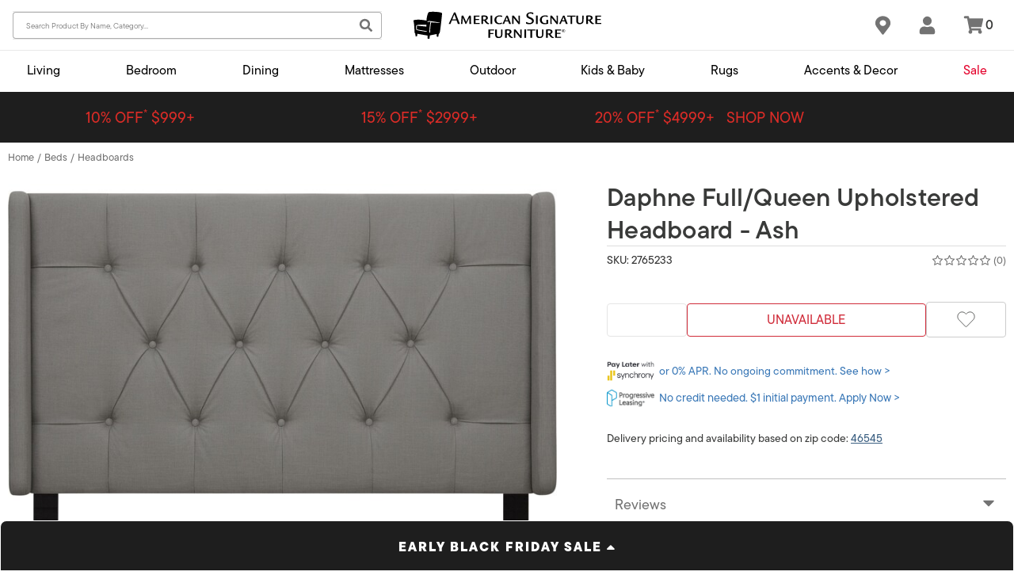

--- FILE ---
content_type: text/html;charset=UTF-8
request_url: https://www.americansignaturefurniture.com/product/group/bedroom/beds/headboards/daphne-full-queen-upholstered-headboard-ash/2365908/2365350
body_size: 47523
content:
<!DOCTYPE html><html lang="en" class="hydrated" style="--vh: 10.8px"><head><meta http-equiv="origin-trial" content="A7vZI3v+Gz7JfuRolKNM4Aff6zaGuT7X0mf3wtoZTnKv6497cVMnhy03KDqX7kBz/q/[base64]">
  <meta charset="utf-8"><style data-styles="">add-card-info-state,address-info-state,bank-info-state,card-info-state,cart-review-state,contact-info-state,income-info-state,payment-signing-state,pc-apply-flow,pc-generic-error,pc-launch-button,pc-vcard-checkout,personal-info-state,prog-connect,review-state,review-terms-state,validate-phone-state{visibility:hidden}.hydrated{visibility:inherit}</style><style data-styles="">slot-fb{display:contents}slot-fb[hidden]{display:none}amazon-logo,amex-logo,att-logo,card-background,circle-number,delayed-mount,discover-logo,master-card-logo,pc-add-card,pc-address-info,pc-address1-input,pc-address2-input,pc-alert-card,pc-ao-approved,pc-ao-before-apply,pc-ao-cards-icon,pc-ao-convert-card-icon,pc-ao-icon-button,pc-ao-icon-wrapper,pc-ao-landing,pc-ao-money-time-icon,pc-ao-nav-bar,pc-ao-prog-logo,pc-application-review,pc-approved,pc-bank-info,pc-body-large,pc-body-medium,pc-body-small,pc-bubble-list,pc-button,pc-card,pc-card-disclosure,pc-card-info,pc-cart-item,pc-cart-review,pc-cc-address1-input,pc-cc-address2-input,pc-cc-city-input,pc-cc-cvv,pc-cc-expiration-date-input,pc-cc-input,pc-cc-name-input,pc-cc-number-input,pc-cc-state-input,pc-cc-zip-code-input,pc-checkbox,pc-checking-account-input,pc-checkout-card,pc-city-input,pc-contact-info,pc-currency-input,pc-danger-button,pc-dark-button,pc-dark-secondary-button,pc-date-input,pc-date-picker,pc-denied,pc-disclosures,pc-dob-input,pc-email-input,pc-error-card,pc-esign,pc-exit-prompt,pc-headline-large,pc-headline-medium,pc-headline-small,pc-icon,pc-info-card,pc-landing,pc-large-image,pc-last-pay-input,pc-lease-to-own-cost,pc-link-medium,pc-link-small,pc-linked-bullets,pc-loader-bar,pc-loading,pc-mobile-layout,pc-month-select,pc-monthly-income,pc-name-input,pc-nav-bar,pc-nav-icon,pc-need-help,pc-next-pay-input,pc-onboarding,pc-ordered-list,pc-paragraph,pc-payment-signing,pc-pending,pc-personal-info,pc-phone-input,pc-phone-verification-input,pc-primary-button,pc-results-card,pc-results-sub-card,pc-review-terms,pc-routing-number-input,pc-secondary-button,pc-section,pc-section-header,pc-select-input,pc-spacer,pc-spinner,pc-ssn-input,pc-ssn-last-four-input,pc-state-input,pc-stepper-list,pc-subheader,pc-terms-and-conditions,pc-tertiary-button,pc-text-input,pc-title-large,pc-title-medium,pc-title-small,pc-tooltip,pc-total-container,pc-unordered-list,pc-use-approval,pc-verify-its-you,pc-wireless-plan,pc-year-select,pc-zip-code-input,plus-icon,prog-logo,visa-commercial-logo,visa-logo{visibility:hidden}.hydrated{visibility:inherit}</style><style data-styles="">router-index,grit-wc-analytics,grit-wc-switch,grit-wc-button,grit-wc-spinner,grit-wc-icon,forms-demo,notifications-demo,validators-demo,autocomplete-demo,accordion-demo,linear-loader-demo,radio-select-demo,buttons-demo,chips-demo,field-demo,moire-card-demo,overlay-container-demo,qr-code-demo,checkbox-demo,icons-demo,list-select-demo,radios-demo,slider-demo,top-nav-bar-demo,clipboard-card-demo,demo-stepper,icon-button-demo,badges-demo,analytics-scroll,cards-demo,grit-wc-prog-logo,logo-demo,skeleton-demo,spinner-demo,switches-demo,variables-demo,grit-wc-skiplink,grit-wc-chip,grit-wc-moire-card,grit-wc-overlay-container,grit-wc-top-nav-bar,grit-wc-badge,grit-wc-checkbox-group,grit-wc-clipboard-card,grit-wc-qr-code,grit-wc-skeleton-item,grit-wc-slider,grit-wc-notification,grit-wc-notification-action,grit-wc-accordion,grit-wc-accordion-group,grit-wc-message-group,grit-wc-linear-loader,grit-wc-loader-message,grit-wc-option-select,grit-wc-option-select-element,grit-wc-step,grit-wc-stepper,grit-wc-notification-flag,grit-wc-field-icon,grit-wc-autocomplete,grit-wc-autocomplete-item,grit-wc-list-select,grit-wc-list-select-item,debit-credit-field,mobile-email-field,otp-code-field,grit-wc-validation-message-item,grit-wc-validation-message-list,grit-wc-checkbox,grit-wc-radio,grit-wc-radio-group,grit-wc-in-page-navigation,grit-wc-icon-button,grit-wc-card,grit-wc-message,grit-wc-field{visibility:hidden}.hydrated{visibility:inherit}</style><link rel="dns-prefetch" href="https://f.monetate.net"><link rel="dns-prefetch" href="https://sb.monetate.net">
  <base href="/">
  <link id="FavIcon" rel="shortcut icon" type="image/x-icon" href="https://content.americansignaturefurniture.com/site/asf/icons/fav/favicon.ico">
  <link rel="apple-touch-icon" sizes="180x180" href="https://content.americansignaturefurniture.com/site/asf/icons/fav/apple-touch-icon.png">
  <link rel="icon" type="image/png" sizes="32x32" href="https://content.americansignaturefurniture.com/site/asf/icons/fav/favicon-32x32.png">
  <link rel="icon" type="image/png" sizes="16x16" href="https://content.americansignaturefurniture.com/site/asf/icons/fav/favicon-16x16.png">
  <link rel="mask-icon" href="https://content.americansignaturefurniture.com/site/asf/icons/fav/safari-pinned-tab.svg" color="#000000">
  <link rel="shortcut icon" href="https://content.americansignaturefurniture.com/site/asf/icons/fav/favicon.ico">
  <link rel="manifest" href="/Content/AmericanSignature/Images/Favicons/site.json">

  



<link rel="preconnect dns-prefetch" href="https://storage.googleapis.com">
<link rel="preconnect dns-prefetch" href="https://fonts.googleapis.com" crossorigin="">
<link rel="preconnect dns-prefetch" href="https://asf.bp-cdn.net">
<link rel="preconnect dns-prefetch" href="https://code.jquery.com">
<link rel="preconnect dns-prefetch" href="https://product.api.blueport.com/">
<link rel="preconnect dns-prefetch" href="https://asf.scene7.com">

<link rel="preconnect dns-prefetch" href="https://d13h4k5rfgad5r.cloudfront.net/">
<link rel="preconnect dns-prefetch" href="https://d1yiokhomxj7yf.cloudfront.net">
<link rel="preconnect dns-prefetch" href="https://use.typekit.net">

  <!-- Fonts -->
  <!-- ProximaNova fonts are duplicated because they are called from different origins depending on the stylesheet -->
  <link href="https://cdnjs.cloudflare.com/ajax/libs/font-awesome/4.7.0/fonts/fontawesome-webfont.woff2?v=4.7.0" rel="stylesheet preload" as="font" type="font/woff2" crossorigin="">

  <link href="https://use.typekit.net/zoy5mhv.css" rel="stylesheet preload" as="font" crossorigin="">

  <meta name="theme-color" content="#ffffff">
  <meta name="viewport" content="width=device-width, initial-scale=1">

  
  <link href="/bundles/css/portal.css?v=ObZ5lp_7bJ1iCa6gHRZwLFVMLTiVO8g7UCNFXjxOhzk1" rel="stylesheet">

  <link href="/bundles/css/app-overrides.css?v=YBK4O7-0fwqQM7pHsA8IB00Gc6BFUHiK96JTmbHj1O81" rel="stylesheet">

  

  <link rel="stylesheet" href="https://cdnjs.cloudflare.com/ajax/libs/font-awesome/4.7.0/css/font-awesome.min.css" media="all" onload="this.media ='all'">

  <!-- MONETATE NEEDS TO BE THE FIRST SCRIPT TAG IN THE HEADER -->
  


    <!-- Used by Monetate Library and Monetate Inspector to time if Monetate is loading quickly enough-->
    
    
<!-- End Monetate tag. -->


  

  

    

    <link rel="stylesheet" href="build/asf/app/old-styles.css" type="text/css">

  

  

  

  

  

  

  

  

  

  

  

  


  
 <!--Curalate-->
  

  

  

  


                              <style id="monetatecss"></style><link href="https://s2.go-mpulse.net/boomerang/PWQ27-YEZ7C-SCS3A-AJL42-SVQQ5" rel="preload" as="script"><style>.bpc-display-header.preview-display-header{margin-top:370px}@media (min-width: 769px){.bpc-display-header.preview-display-header{margin-top:140px}}.bpc-display-header .bpc-cart-preview{position:absolute}
</style><style>.placeholder-mode[_nghost-app-c1503545410]{display:block;border:2px dashed #555;cursor:pointer;margin:10px;height:150px}.placeholder-mode.has-active-content[_nghost-app-c1503545410]{border:2px solid #333}.zone-placeholder-container[_ngcontent-app-c1503545410]{display:flex;justify-content:center;align-items:center;font-size:20px;word-break:break-word;flex-wrap:wrap;gap:10px;height:100%}</style><style type="text/css"></style><style>.bpc-global-menu-navigation{display:block}.bpc-global-menu-navigation .global-menu{text-transform:uppercase;margin:30px}.bpc-global-menu-navigation .hellobar-link{line-height:40px;color:var(--text-color)}.bpc-global-menu-navigation .hellobar-link:focus-visible{outline:auto;outline-color:var(--link-color);outline-offset:2px}.bpc-global-menu-navigation .icon-text-container svg{fill:var(--icon-color);margin:0 15px;padding-right:0;height:25px;width:25px}.bpc-global-menu-navigation .global-menu-dropdown-container{position:absolute;z-index:1;background:var(--bg);padding:16px 0;box-shadow:0 1px 8px #0000001a;top:66px;width:170px}.bpc-global-menu-navigation .global-menu-dropdown-item{font-size:12px;cursor:pointer;text-transform:none;padding:8px 16px}.bpc-global-menu-navigation .global-menu-dropdown-item:hover,.bpc-global-menu-navigation .global-menu-dropdown-item:focus-visible{color:var(--standard-beta);background-color:var(--primary-alpha);font-weight:600}@media only screen and (min-width: 992px) and (pointer: fine){.bpc-global-menu-navigation .global-menu{display:flex;justify-content:flex-end;font-size:11px;margin:unset;padding:26px 0 6px}.bpc-global-menu-navigation .icon-text-container{font-size:12px;width:100%}.bpc-global-menu-navigation .icon-text-container svg{margin:0 3px 0 14px;height:15px;width:15px}}
</style><style>.bpc-search-input-desktop .search-input{min-height:42px;border:1px solid var(--border);border-right:none;border-top-right-radius:0;border-bottom-right-radius:0;border-top-left-radius:var(--desktop-search-input-border-radius);border-bottom-left-radius:var(--desktop-search-input-border-radius)}.bpc-search-input-desktop .search-button{border:1px solid var(--border);border-left:none;border-top-right-radius:var(--desktop-search-input-border-radius);border-bottom-right-radius:var(--desktop-search-input-border-radius)}
</style><style>.bpc-search-input-desktop-slate{flex-basis:25%}.bpc-search-input-desktop-slate .form-container{display:flex;flex-basis:100%;justify-content:space-between;height:42px;padding:0}.bpc-search-input-desktop-slate .form-container .search-input{border:1px solid var(--form-border);width:100%;padding-left:16px}.bpc-search-input-desktop-slate .form-container .search-input:focus{outline:none}.bpc-search-input-desktop-slate .form-container .search-button{height:42px;display:flex;align-items:center;justify-content:center;border:none;background-color:var(--secondary-gamma);width:47px}.bpc-search-input-desktop-slate .form-container .search-button .search-icon-svg{fill:var(--icon-color);width:18px;height:18px}
</style><style>@font-face{font-family:Knockout-HTF49-Liteweight;src:url(/Content/ASI/fonts/Knockout-HTF49-Liteweight.eot);src:url(/Content/ASI/fonts/Knockout-HTF49-Liteweight.woff2) format("woff2"),url(/Content/ASI/fonts/Knockout-HTF49-Liteweight.woff) format("woff"),url(/Content/ASI/fonts/Knockout-HTF49-Liteweight.ttf) format("truetype"),url(/Content/ASI/fonts/Knockout-HTF49-Liteweight.otf) format("opentype")}@font-face{font-family:Knockout-HTF29-JuniorLiteweight;src:url(/Content/ASI/fonts/Knockout-HTF29-JuniorLiteweight.eot);src:url(/Content/ASI/fonts/Knockout-HTF29-JuniorLiteweight.woff2) format("woff2"),url(/Content/ASI/fonts/Knockout-HTF29-JuniorLiteweight.woff) format("woff"),url(/Content/ASI/fonts/Knockout-HTF29-JuniorLiteweight.ttf) format("truetype"),url(/Content/ASI/fonts/Knockout-HTF29-JuniorLiteweight.otf) format("opentype")}@font-face{font-family:Knockout-HTF49-Liteweight;src:url(/Content/ASI/fonts/Knockout-HTF49-Liteweight.eot);src:url(/Content/ASI/fonts/Knockout-HTF49-Liteweight.woff2) format("woff2"),url(/Content/ASI/fonts/Knockout-HTF49-Liteweight.woff) format("woff"),url(/Content/ASI/fonts/Knockout-HTF49-Liteweight.ttf) format("truetype"),url(/Content/ASI/fonts/Knockout-HTF49-Liteweight.otf) format("opentype")}@font-face{font-family:Knockout-HTF29-JuniorLiteweight;src:url(/Content/ASI/fonts/Knockout-HTF29-JuniorLiteweight.eot);src:url(/Content/ASI/fonts/Knockout-HTF29-JuniorLiteweight.woff2) format("woff2"),url(/Content/ASI/fonts/Knockout-HTF29-JuniorLiteweight.woff) format("woff"),url(/Content/ASI/fonts/Knockout-HTF29-JuniorLiteweight.ttf) format("truetype"),url(/Content/ASI/fonts/Knockout-HTF29-JuniorLiteweight.otf) format("opentype")}@media (max-width: 768px) and (hover: none) and (pointer: coarse){input[_ngcontent-app-c2757409913]{font-size:16px!important}}body[_ngcontent-app-c2757409913]{font-family:tt-commons-pro,sans-serif;font-feature-settings:"liga" off}@keyframes _ngcontent-app-c2757409913_spin{to{transform:rotate(360deg)}}@keyframes _ngcontent-app-c2757409913_loader-animate{0%{transform:translate3d(-100%,0,0)}to{transform:translate3d(100%,0,0)}}  .bpc-product .product-component-wrapper{display:block;max-width:1366px;margin-left:auto;margin-right:auto;width:calc(100% - 20px)}  .bpc-product .bpc-html-zone{display:block}  .add-to-cart-modal,   .add-to-cart-protections-modal{padding-top:70px}  .add-to-cart-modal [class^=bpc-],   .add-to-cart-protections-modal [class^=bpc-]{margin:0}  .add-to-cart-modal .close-modal-button,   .add-to-cart-protections-modal .close-modal-button{position:fixed;top:0}  .add-to-cart-modal .hawk-recs-carousel-header,   .add-to-cart-protections-modal .hawk-recs-carousel-header{border-bottom:1px solid #c0c0c0;padding-bottom:10px;font-family:tt-commons-pro,sans-serif;font-size:24px;color:#393a39;margin:40px 18px 10px}  .add-to-cart-modal .bpc-carousel .carousel-container .bpc-product-card,   .add-to-cart-protections-modal .bpc-carousel .carousel-container .bpc-product-card{display:inline-block;position:relative;margin:10px 5px}  .add-to-cart-modal .bpc-carousel .carousel-container .thumbnails .bpc-product-card-image,   .add-to-cart-protections-modal .bpc-carousel .carousel-container .thumbnails .bpc-product-card-image{z-index:0}  .add-to-cart-modal .bpc-carousel .carousel-container .thumbnails .bpc-favorites-icon,   .add-to-cart-protections-modal .bpc-carousel .carousel-container .thumbnails .bpc-favorites-icon{position:absolute;top:8px;right:8px}  .add-to-cart-modal .bpc-carousel .carousel-nav,   .add-to-cart-protections-modal .bpc-carousel .carousel-nav{min-width:25px;margin-right:1px;display:flex;justify-content:center;flex-basis:5%}  .add-to-cart-modal .bpc-carousel .carousel-nav .icon-font:before,   .add-to-cart-protections-modal .bpc-carousel .carousel-nav .icon-font:before{font-size:25px}  .add-to-cart-modal .bpc-slider-carousel,   .add-to-cart-protections-modal .bpc-slider-carousel{min-height:425px}  .add-to-cart-modal .bpc-slider-carousel .bpc-product-card-image,   .add-to-cart-protections-modal .bpc-slider-carousel .bpc-product-card-image{z-index:0}  .add-to-cart-modal .bpc-slider-carousel .bpc-favorites-icon,   .add-to-cart-protections-modal .bpc-slider-carousel .bpc-favorites-icon{position:absolute;top:0;right:0}  .bpc-variant-options .no-swatches-spacer{margin-top:16px}</style><style>@charset "UTF-8";@font-face{font-family:Knockout-HTF49-Liteweight;src:url(/Content/ASI/fonts/Knockout-HTF49-Liteweight.eot);src:url(/Content/ASI/fonts/Knockout-HTF49-Liteweight.woff2) format("woff2"),url(/Content/ASI/fonts/Knockout-HTF49-Liteweight.woff) format("woff"),url(/Content/ASI/fonts/Knockout-HTF49-Liteweight.ttf) format("truetype"),url(/Content/ASI/fonts/Knockout-HTF49-Liteweight.otf) format("opentype")}@font-face{font-family:Knockout-HTF29-JuniorLiteweight;src:url(/Content/ASI/fonts/Knockout-HTF29-JuniorLiteweight.eot);src:url(/Content/ASI/fonts/Knockout-HTF29-JuniorLiteweight.woff2) format("woff2"),url(/Content/ASI/fonts/Knockout-HTF29-JuniorLiteweight.woff) format("woff"),url(/Content/ASI/fonts/Knockout-HTF29-JuniorLiteweight.ttf) format("truetype"),url(/Content/ASI/fonts/Knockout-HTF29-JuniorLiteweight.otf) format("opentype")}.button-primary[_ngcontent-app-c3836120165]{border:1px solid;border-radius:4px;display:block;font-family:tt-commons-pro,sans-serif;font-size:16px;min-height:50px;text-transform:capitalize;text-decoration:none;width:100%;cursor:pointer;background-color:#393a39;border-color:#393a39;color:#fff}.button-primary[_ngcontent-app-c3836120165]:hover, .button-primary.selected[_ngcontent-app-c3836120165], .button-primary[_ngcontent-app-c3836120165]:focus{background-color:#181818;border-color:#181818;color:#fff}.button-primary.disabled[_ngcontent-app-c3836120165], .button-primary.bpc-disabled[_ngcontent-app-c3836120165]{background-color:#737373;border-color:#737373}.button-secondary[_ngcontent-app-c3836120165]{border:1px solid;border-radius:4px;display:block;font-family:tt-commons-pro,sans-serif;font-size:16px;min-height:50px;text-transform:capitalize;text-decoration:none;width:100%;cursor:pointer;background-color:#fff;border-color:#393a39;color:#393a39}.button-secondary[_ngcontent-app-c3836120165]:hover, .button-secondary.selected[_ngcontent-app-c3836120165], .button-secondary[_ngcontent-app-c3836120165]:focus{background-color:#393a39;border-color:#393a39;color:#fff}.button-secondary.disabled[_ngcontent-app-c3836120165], .button-secondary.bpc-disabled[_ngcontent-app-c3836120165]{background-color:#737373;border-color:#737373}.button-conversion[_ngcontent-app-c3836120165]{border:1px solid;border-radius:4px;display:block;font-family:tt-commons-pro,sans-serif;font-size:16px;min-height:50px;text-transform:uppercase;text-decoration:none;width:100%;cursor:pointer;background-color:#d02c3a;border-color:#d02c3a;color:#fff}.button-conversion[_ngcontent-app-c3836120165]:hover, .button-conversion.selected[_ngcontent-app-c3836120165], .button-conversion[_ngcontent-app-c3836120165]:focus{background-color:#b1221e;border-color:#b1221e;color:#fff}.button-conversion.disabled[_ngcontent-app-c3836120165], .button-conversion.bpc-disabled[_ngcontent-app-c3836120165]{background-color:#737373;border-color:#737373}@font-face{font-family:icons;src:url(/Content/ASI/fonts/icons/icons.ttf?u4jkn9) format("truetype"),url(/Content/ASI/fonts/icons/icons.woff?u4jkn9) format("woff"),url(/Content/ASI/fonts/icons/icons.woff2?u4jkn9) format("woff2"),url(/Content/ASI/fonts/icons/icons.svg?u4jkn9#icons) format("svg");font-weight:400;font-style:normal;font-display:block}.icon-font[_ngcontent-app-c3836120165]{font-family:icons!important;speak:none;font-style:normal;font-weight:400;font-variant:normal;text-transform:none;line-height:1;-webkit-font-smoothing:antialiased;-moz-osx-font-smoothing:grayscale}.icon-times[_ngcontent-app-c3836120165]:before{content:"\1f5d9"}.icon-check[_ngcontent-app-c3836120165]:before{content:"\1f5f8"}.icon-angle-down[_ngcontent-app-c3836120165]:before{content:"\e900"}.icon-angle-left[_ngcontent-app-c3836120165]:before{content:"\25c3"}.icon-angle-right[_ngcontent-app-c3836120165]:before{content:"\25b9"}.icon-angle-up[_ngcontent-app-c3836120165]:before{content:"\25b5"}.icon-caret-down[_ngcontent-app-c3836120165]:before{content:"\23f7"}.icon-caret-left[_ngcontent-app-c3836120165]:before{content:"\23f4"}.icon-caret-right[_ngcontent-app-c3836120165]:before{content:"\23f5"}.icon-caret-up[_ngcontent-app-c3836120165]:before{content:"\23f6"}.icon-minus[_ngcontent-app-c3836120165]:before{content:"\2796"}.icon-plus[_ngcontent-app-c3836120165]:before{content:"\2795"}.icon-comments[_ngcontent-app-c3836120165]:before{content:"\1f5ea"}.icon-credit-card-alt[_ngcontent-app-c3836120165]:before{content:"\1f4b3"}.icon-map-marker[_ngcontent-app-c3836120165]:before{content:"\1f4cd"}.icon-search[_ngcontent-app-c3836120165]:before{content:"\1f50e"}.icon-shopping-cart[_ngcontent-app-c3836120165]:before{content:"\1f6d2"}.icon-user[_ngcontent-app-c3836120165]:before{content:"\1f464"}.bpc-shared-modal-container[_ngcontent-app-c3836120165]{display:flex!important;flex-direction:column;position:fixed;top:0;left:100%;background:#fff;width:100vw;max-width:100%;height:100vh;max-height:100%;transition:left 1s ease-in-out;overflow:auto;z-index:9000}.bpc-modal-open[_ngcontent-app-c3836120165]   .bpc-shared-modal-container[_ngcontent-app-c3836120165]{left:0}.bpc-shared-modal-container[_ngcontent-app-c3836120165]   [class^=bpc-][_ngcontent-app-c3836120165]{margin-left:15px;margin-right:15px}.bpc-shared-modal[_ngcontent-app-c3836120165]   .close-modal-button[_ngcontent-app-c3836120165]{z-index:9000;border:none;background-color:#fff;align-self:flex-end;line-height:.5}.bpc-shared-modal[_ngcontent-app-c3836120165]   .close-modal-svg[_ngcontent-app-c3836120165]{width:25px;height:25px;color:#000}.bpc-shared-modal[_ngcontent-app-c3836120165]   .close-modal-x[_ngcontent-app-c3836120165]{font-size:36px;color:#000;font-family:ProximaNova-Regular,sans-serif}.bpc-shared-modal[_ngcontent-app-c3836120165]   .bpc-sticky-modal-footer[_ngcontent-app-c3836120165]{display:block;position:fixed;bottom:0;width:100%;background:#fff;margin-left:-16px;border-top:1px solid #000;box-shadow:0 -4px 3px #32323226}.bpc-shared-modal[_ngcontent-app-c3836120165]   .bpc-sticky-modal-footer[_ngcontent-app-c3836120165]   button[_ngcontent-app-c3836120165]{font-size:16px;font-weight:600;margin:10px;width:calc(100% - 20px)}@media (min-width: 768px){.bpc-shared-modal[_ngcontent-app-c3836120165]   .bpc-sticky-modal-footer[_ngcontent-app-c3836120165]   button[_ngcontent-app-c3836120165]{width:380px}}.bpc-shared-modal-overlay[_ngcontent-app-c3836120165]{width:100%;height:100%;display:block;position:fixed;top:0;left:0;bottom:0;right:0;background-color:#00000040;z-index:9000;opacity:0;visibility:hidden;transition:opacity .5s ease-in-out,visibility .5s ease-in-out}.bpc-open[_ngcontent-app-c3836120165]{overflow:hidden}.bpc-open[_ngcontent-app-c3836120165]   .bpc-shared-modal-container[_ngcontent-app-c3836120165]{overflow-y:auto}.bpc-open[_ngcontent-app-c3836120165]   .bpc-shared-modal-overlay[_ngcontent-app-c3836120165]{opacity:1;visibility:visible}.full-screen-modal[_ngcontent-app-c3836120165]{width:100%;overflow:hidden;display:flex;align-items:center;padding-top:0;flex-flow:column nowrap;justify-content:space-between}.bpc-modal-open[_ngcontent-app-c3836120165]   .full-screen-modal[_ngcontent-app-c3836120165]{left:0}.full-screen-modal[_ngcontent-app-c3836120165]   .modal-image[_ngcontent-app-c3836120165]{display:flex;justify-content:space-between;align-items:center}.full-screen-modal[_ngcontent-app-c3836120165]   .modal-image[_ngcontent-app-c3836120165]   .carousel-controls[_ngcontent-app-c3836120165]{width:25px}.full-screen-modal[_ngcontent-app-c3836120165]   .modal-image[_ngcontent-app-c3836120165]   .icon-font[_ngcontent-app-c3836120165]{cursor:pointer}.full-screen-modal[_ngcontent-app-c3836120165]   .modal-image[_ngcontent-app-c3836120165]   .icon-font[_ngcontent-app-c3836120165]:before{font-size:25px}.full-screen-modal[_ngcontent-app-c3836120165]   .modal-carousel[_ngcontent-app-c3836120165]{display:flex;justify-content:center}.full-screen-modal[_ngcontent-app-c3836120165]   .modal-carousel[_ngcontent-app-c3836120165]   .bpc-carousel[_ngcontent-app-c3836120165]{width:100%;max-width:680px;justify-content:center}.full-screen-modal[_ngcontent-app-c3836120165]   .modal-carousel[_ngcontent-app-c3836120165]   .bpc-carousel[_ngcontent-app-c3836120165]   .carousel-container[_ngcontent-app-c3836120165]{width:100%;padding:0}.full-screen-modal[_ngcontent-app-c3836120165]   .modal-carousel[_ngcontent-app-c3836120165]   .bpc-carousel[_ngcontent-app-c3836120165]   .carousel-container[_ngcontent-app-c3836120165]   .bpc-product-card[_ngcontent-app-c3836120165]{display:inline-block;text-align:left;margin:10px 5px;position:relative}.full-screen-modal[_ngcontent-app-c3836120165]   .modal-carousel[_ngcontent-app-c3836120165]   .bpc-carousel[_ngcontent-app-c3836120165]   .carousel-container[_ngcontent-app-c3836120165]   .thumbnails[_ngcontent-app-c3836120165]{flex-shrink:inherit;margin:0 5px}.full-screen-modal[_ngcontent-app-c3836120165]   .modal-carousel[_ngcontent-app-c3836120165]   .bpc-carousel[_ngcontent-app-c3836120165]   .carousel-container[_ngcontent-app-c3836120165]   .thumbnails[_ngcontent-app-c3836120165]   .thumbnail-image[_ngcontent-app-c3836120165]{opacity:.5;width:50%}.full-screen-modal[_ngcontent-app-c3836120165]   .modal-carousel[_ngcontent-app-c3836120165]   .bpc-carousel[_ngcontent-app-c3836120165]   .carousel-container[_ngcontent-app-c3836120165]   .thumbnails[_ngcontent-app-c3836120165]   .thumbnail-image.current[_ngcontent-app-c3836120165]{opacity:1}@media screen and (min-width: 768px){.bpc-shared-modal[_ngcontent-app-c3836120165]   .close-modal-button[_ngcontent-app-c3836120165]{line-height:1}.bpc-shared-modal-container[_ngcontent-app-c3836120165]{width:400px;padding-top:50px}.bpc-modal-open[_ngcontent-app-c3836120165]   .bpc-shared-modal-container[_ngcontent-app-c3836120165]{left:calc(100% - 400px)}.alternate-modal[_ngcontent-app-c3836120165]{top:50%;left:50%;height:auto;padding-top:10px;padding-bottom:10px;max-height:75vh;opacity:0;transform:translate(-50%,-50%);transition:opacity 1s ease-in-out}.bpc-modal-open[_ngcontent-app-c3836120165]   .alternate-modal[_ngcontent-app-c3836120165]{left:50%;opacity:1}.full-screen-modal[_ngcontent-app-c3836120165]{width:100%}.bpc-modal-open[_ngcontent-app-c3836120165]   .full-screen-modal[_ngcontent-app-c3836120165]{left:0}}@font-face{font-family:Knockout-HTF49-Liteweight;src:url(/Content/ASI/fonts/Knockout-HTF49-Liteweight.eot);src:url(/Content/ASI/fonts/Knockout-HTF49-Liteweight.woff2) format("woff2"),url(/Content/ASI/fonts/Knockout-HTF49-Liteweight.woff) format("woff"),url(/Content/ASI/fonts/Knockout-HTF49-Liteweight.ttf) format("truetype"),url(/Content/ASI/fonts/Knockout-HTF49-Liteweight.otf) format("opentype")}@font-face{font-family:Knockout-HTF29-JuniorLiteweight;src:url(/Content/ASI/fonts/Knockout-HTF29-JuniorLiteweight.eot);src:url(/Content/ASI/fonts/Knockout-HTF29-JuniorLiteweight.woff2) format("woff2"),url(/Content/ASI/fonts/Knockout-HTF29-JuniorLiteweight.woff) format("woff"),url(/Content/ASI/fonts/Knockout-HTF29-JuniorLiteweight.ttf) format("truetype"),url(/Content/ASI/fonts/Knockout-HTF29-JuniorLiteweight.otf) format("opentype")}@media (max-width: 768px) and (hover: none) and (pointer: coarse){input[_ngcontent-app-c3836120165]{font-size:16px!important}}body[_ngcontent-app-c3836120165]{font-family:tt-commons-pro,sans-serif;font-feature-settings:"liga" off}@keyframes _ngcontent-app-c3836120165_spin{to{transform:rotate(360deg)}}@keyframes _ngcontent-app-c3836120165_loader-animate{0%{transform:translate3d(-100%,0,0)}to{transform:translate3d(100%,0,0)}}  .product-page-modal-margin{padding-top:60px}  .product-page-modal-margin [class^=bpc-]{margin:0}  .product-page-modal-margin .close-modal-button{position:fixed;top:0}  .product-component-wrapper .bpc-product-card-carousel .bpc-favorites-icon{position:relative;z-index:2}@media (min-width: 992px){  .product-page-modal-margin{padding-top:52px}}  .bpc-product-details{display:block;font-weight:400}  .bpc-product-details .bpc-page-title h1{font-size:20px;letter-spacing:.28px}  .bpc-product-details .pdp-sub-title-info{display:flex;justify-content:space-between;margin-bottom:10px;margin-top:3px}  .bpc-product-details .pdp-sub-title-info .pdp-sku{font-family:tt-commons-pro,sans-serif;font-size:14px}  .bpc-product-details .pdp-sub-title-info .bpc-product-reviews .product-stars{cursor:pointer;margin-top:3px}@media (min-width: 992px){  .bpc-product-details .pdp-sub-title-info .bpc-product-reviews .product-stars{padding:3px 0}}  .bpc-product-details .package-savings-container{display:flex;flex-wrap:wrap;align-items:center;gap:10px}  .bpc-product-details .price-quantity{margin-bottom:20px;font-weight:400;font-size:12px;line-height:1.5}  .bpc-product-details .bpc-product-price{letter-spacing:.56px}  .bpc-product-details .bpc-product-price .item-original-price,   .bpc-product-details .bpc-product-price .item-savings,   .bpc-product-details .bpc-product-price .promotion-timer{align-items:center}  .bpc-product-details .bpc-product-price .clearance-savings{display:block}  .bpc-product-details .bpc-product-price .default-original-price .bpc-price-label{font-size:18px;font-family:tt-commons-pro,sans-serif}  .bpc-product-details .item-original-price span,   .bpc-product-details .item-savings span,   .bpc-product-details .cart-original-price span,   .bpc-product-details .clearance-original-price span,   .bpc-product-details .default-original-price span,   .bpc-product-details .clearance-savings span,   .bpc-product-details .cart-savings span,   .bpc-product-details .top-deals-savings span,   .bpc-product-details .was-sale-lead-in{font-size:22px!important}  .bpc-product-details .bpc-sticky .bpc-product-price{display:flex;align-items:baseline;flex-wrap:wrap}  .bpc-product-details .bpc-sticky .bpc-promotion-timer{margin-left:0;width:100%;color:#393a39}  .bpc-product-details .sticky{background-color:#fff;position:fixed;left:0;z-index:110;width:100%;padding:10px;border-bottom:1px solid #c0c0c0;bottom:0;margin-bottom:0}  .bpc-product-details .sticky .bpc-promotion-finance,   .bpc-product-details .sticky .bpc-setpay-finance-display,   .bpc-product-details .sticky .prog-content{display:none}  .bpc-product-details .sticky .item-finance{display:flex;flex-wrap:wrap;justify-content:center}  .bpc-product-details .sticky .bpc-product-price{display:flex;flex-wrap:wrap;justify-content:center}  .bpc-product-details .sticky .bpc-product-price p{padding-bottom:0}  .bpc-product-details .sticky .bpc-product-price .item-original-price,   .bpc-product-details .sticky .bpc-product-price .bpc-price-label .price-label,   .bpc-product-details .sticky .bpc-product-price .bpc-timer-label,   .bpc-product-details .sticky .bpc-product-price .item-savings{font-size:22px}  .bpc-product-details .sticky .bpc-product-price .promotion-timer{width:70%}  .bpc-product-details .sticky .bpc-product-atc .item-add{justify-content:center}  .bpc-product-details .sticky .bpc-product-atc .item-add .quantity{display:none}  .bpc-product-details .sticky .bpc-product-atc .item-add .add-to-wish-list{display:none}  .bpc-product-details .sticky .bpc-product-atc .item-add .add-to-cart{width:50%;font-size:14px}  .bpc-product-details .promo-see-how{white-space:nowrap}  .bpc-product-details .bpc-product-atc{display:flex;width:100%;align-items:center;padding-bottom:20px;padding-top:12px}  .bpc-product-details .bpc-product-atc .processing #add-to-cart-button.add-to-cart{color:#737373;background-color:#ccc;cursor:default;padding:4px 8px;border:none}  .bpc-product-details .bpc-product-atc .unavailable #add-to-cart-button.add-to-cart{color:#d02c3a;background-color:#fff;border:1px solid #D02C3A;cursor:default}  .bpc-product-details .bpc-product-atc .processing .quantity-controls,   .bpc-product-details .bpc-product-atc .processing .quantity-icon,   .bpc-product-details .bpc-product-atc .unavailable .quantity-controls,   .bpc-product-details .bpc-product-atc .unavailable .quantity-icon,   .bpc-product-details .bpc-product-atc .in-store .quantity-controls,   .bpc-product-details .bpc-product-atc .in-store .quantity-icon{cursor:default!important}  .bpc-product-details .bpc-product-atc .processing .quantity,   .bpc-product-details .bpc-product-atc .unavailable .quantity,   .bpc-product-details .bpc-product-atc .in-store .quantity{opacity:40%}  .bpc-product-details .bpc-carousel{width:100%}  .bpc-product-details .bpc-carousel .carousel-container{width:100%}  .bpc-product-details .bpc-carousel .carousel-container .bpc-product-card{display:inline-block;position:relative;text-align:left;margin:10px 5px}  .bpc-product-details .bpc-carousel .carousel-container .thumbnails{flex-shrink:inherit;margin:0 5px;padding:0 5px}  .bpc-product-details .bpc-carousel .carousel-container .thumbnails .thumbnail-image{opacity:1}  .bpc-product-details .bpc-carousel .carousel-container .thumbnails .thumbnail-image.current{border:1px solid #ffffff}  .bpc-product-details .bpc-carousel .carousel-nav:first-of-type{text-align:left;padding-right:10px}  .bpc-product-details .bpc-carousel .carousel-nav:last-of-type{text-align:right;padding-left:10px}  .bpc-product-details .callouts-container{display:none;justify-content:center}@media (min-width: 769px){  .bpc-product-details .callouts-container{display:flex}}  .bpc-product-details .callouts-container .square-icon-callout{height:90px;margin:0 16px 40px}  .bpc-product-details .pdp-image-container{position:relative}  .bpc-product-details .pdp-image-container .expand-icon{position:absolute;bottom:10px;left:10px;fill:#737373;height:32px;width:32px;cursor:pointer;background:#fff;opacity:.8}  .bpc-product-details .placeholder-image{position:relative;width:100%;height:100%;min-height:450px;margin-bottom:25px;background-color:#f4f4f4}  .bpc-product-details .placeholder-text{position:absolute;font-size:18px;color:#737373;top:50%;left:50%;transform:translate(-50%) translateY(-50%)}  .bpc-product-details .bpc-favorites-icon{border:1px solid #ccc;margin-bottom:0;border-radius:4px;width:20%;min-height:42px}  .bpc-product-details .bpc-favorites-icon .not-favorite,   .bpc-product-details .bpc-favorites-icon .favorite{stroke-width:1px;height:40px}  .bpc-product-details .product-availability{color:#393a39;padding:10px 0 20px;border-radius:0}  .bpc-product-details .pdp-pp-banner-wrapper{background-color:#f0f0f1;border-radius:4px}  .bpc-product-details .zip-code-messaging{margin:0;font-size:14px;font-family:tt-commons-pro,sans-serif}  .bpc-product-details .zip-code-messaging-details{padding-top:16px}  .bpc-product-details .backordered-messaging{margin:0;padding-top:10px;padding-right:10px;font-size:14px}  .bpc-product-details .zipcode-text{text-decoration:underline;color:#3c6082;font-family:tt-commons-pro,sans-serif;cursor:pointer}  .bpc-product-details .free-ship-method{font-weight:700;text-transform:capitalize}  .bpc-product-details .collections-image{max-width:100%;width:100%;margin-top:32px;margin-bottom:8px;border-radius:4px}  .bpc-product-details .bpc-acima-credit-financial-widget-slate{position:relative}  .bpc-product-details .bpc-acima-credit-financial-widget-slate .acima-credit-modal-button{position:relative;z-index:1;opacity:0}  .bpc-product-details .bpc-acima-credit-financial-widget-slate .custom-acima-credit-modal-button{position:absolute;top:0;display:flex;cursor:pointer;align-items:center}  .bpc-product-details .bpc-acima-credit-financial-widget-slate .acima-leasing-grayscale,   .bpc-product-details .bpc-acima-credit-financial-widget-slate .acima-credit-modal-button{height:28px}  .bpc-product-details .bpc-acima-credit-financial-widget-slate .custom-acima-credit-link{font-family:tt-commons-pro,sans-serif;font-size:14px;color:#3a78b7;padding-left:6px;padding-right:10px;line-height:1.25;margin:0}  .bpc-product-details .prog-content{display:flex;align-items:center;margin-top:10px}  .bpc-product-details .prog-icon{width:50px;height:18px;margin-right:6px}  .bpc-product-details .prog-description{color:#3a78b7;font-family:tt-commons-pro,sans-serif;font-size:14.4px;line-height:1.25}  .bpc-product-details .price-and-finance{display:flex;gap:10px;flex-wrap:wrap;align-items:center}  .bpc-product-details .package-savings{font-size:14px}  .bpc-product-details .package-savings a{color:#3c6082}@media (min-width: 769px){  .bpc-product-details .bpc-carousel .carousel-nav{flex-basis:5%}}@media (min-width: 992px){  .bpc-product-details .bpc-product-availability-messaging .delivery-pick-up-messaging,   .bpc-product-details .bpc-product-availability-messaging .zip-code-messaging,   .bpc-product-details .bpc-product-availability-messaging .backordered-messaging{font-size:14px;margin-left:5px}  .bpc-product-details .pdp-details .pdp-main-section{display:grid;grid-template-columns:55% 40%;column-gap:5%;padding-bottom:60px}  .bpc-product-details .pdp-details .pdp-main-section .image-details-container .pdp-image-container .bpc-carousel{margin-bottom:10px;padding-bottom:10px}  .bpc-product-details .pdp-details .pdp-main-section .image-details-container .pdp-image-container .bpc-product-image img{cursor:pointer}  .bpc-product-details .pdp-details .pdp-main-section .image-details-container .pdp-image-container .expand-icon{height:40px;width:40px}  .bpc-product-details .image-details-container{position:-webkit-sticky;position:-webkit-sticky;position:sticky;height:64vw;top:50px}  .bpc-product-details .bpc-page-title h1{font-size:32px}  .bpc-product-details .bpc-promotion-finance{height:50%}  .bpc-product-details .bpc-product-atc{display:flex;width:100%;align-items:center}  .bpc-product-details .bpc-carousel .carousel-nav{flex-basis:5%}  .bpc-product-details .prog-icon{width:60px;height:22px}}  .product-details-zoom-modal .modal-carousel{margin-top:40px;width:93%;margin-left:auto;margin-right:auto}  .product-details-zoom-modal .bpc-carousel{max-width:720px}  .product-details-zoom-modal .bpc-carousel .carousel-nav:first-of-type{text-align:left;padding-right:10px}  .product-details-zoom-modal .bpc-carousel .carousel-nav:last-of-type{text-align:right;padding-left:10px}  .product-details-zoom-modal .bpc-carousel .carousel-container{max-width:680px}  .bpc-magnify-image{display:block;position:relative;text-align:center}  .bpc-magnify-image img{width:100%}  #magnifier{width:300px;height:300px;position:absolute;overflow:hidden;z-index:9000;border:1px solid rgba(170,170,170,.7);-webkit-mask-image:-webkit-radial-gradient(circle,#fff,#000);display:block;pointer-events:none}@media (min-width: 860px){  #magnifier{width:350px;height:350px}}@media (min-width: 1024px){  #magnifier{width:400px;height:400px}}.touchevents[_ngcontent-app-c3836120165]     #magnifier{display:none}  #magnified-image{position:absolute;top:0;left:0;pointer-events:none;transform-origin:top left}  .main-image{max-width:100%;max-height:100%;position:relative;left:50%;top:50%;transform:translate(-50%,-50%)}</style><style>@font-face{font-family:Knockout-HTF49-Liteweight;src:url(/Content/ASI/fonts/Knockout-HTF49-Liteweight.eot);src:url(/Content/ASI/fonts/Knockout-HTF49-Liteweight.woff2) format("woff2"),url(/Content/ASI/fonts/Knockout-HTF49-Liteweight.woff) format("woff"),url(/Content/ASI/fonts/Knockout-HTF49-Liteweight.ttf) format("truetype"),url(/Content/ASI/fonts/Knockout-HTF49-Liteweight.otf) format("opentype")}@font-face{font-family:Knockout-HTF29-JuniorLiteweight;src:url(/Content/ASI/fonts/Knockout-HTF29-JuniorLiteweight.eot);src:url(/Content/ASI/fonts/Knockout-HTF29-JuniorLiteweight.woff2) format("woff2"),url(/Content/ASI/fonts/Knockout-HTF29-JuniorLiteweight.woff) format("woff"),url(/Content/ASI/fonts/Knockout-HTF29-JuniorLiteweight.ttf) format("truetype"),url(/Content/ASI/fonts/Knockout-HTF29-JuniorLiteweight.otf) format("opentype")}@font-face{font-family:Knockout-HTF49-Liteweight;src:url(/Content/ASI/fonts/Knockout-HTF49-Liteweight.eot);src:url(/Content/ASI/fonts/Knockout-HTF49-Liteweight.woff2) format("woff2"),url(/Content/ASI/fonts/Knockout-HTF49-Liteweight.woff) format("woff"),url(/Content/ASI/fonts/Knockout-HTF49-Liteweight.ttf) format("truetype"),url(/Content/ASI/fonts/Knockout-HTF49-Liteweight.otf) format("opentype")}@font-face{font-family:Knockout-HTF29-JuniorLiteweight;src:url(/Content/ASI/fonts/Knockout-HTF29-JuniorLiteweight.eot);src:url(/Content/ASI/fonts/Knockout-HTF29-JuniorLiteweight.woff2) format("woff2"),url(/Content/ASI/fonts/Knockout-HTF29-JuniorLiteweight.woff) format("woff"),url(/Content/ASI/fonts/Knockout-HTF29-JuniorLiteweight.ttf) format("truetype"),url(/Content/ASI/fonts/Knockout-HTF29-JuniorLiteweight.otf) format("opentype")}@media (max-width: 768px) and (hover: none) and (pointer: coarse){input[_ngcontent-app-c149832053]{font-size:16px!important}}body[_ngcontent-app-c149832053]{font-family:tt-commons-pro,sans-serif;font-feature-settings:"liga" off}@keyframes _ngcontent-app-c149832053_spin{to{transform:rotate(360deg)}}@keyframes _ngcontent-app-c149832053_loader-animate{0%{transform:translate3d(-100%,0,0)}to{transform:translate3d(100%,0,0)}}.button-primary[_ngcontent-app-c149832053]{border:1px solid;border-radius:4px;display:block;font-family:tt-commons-pro,sans-serif;font-size:16px;min-height:50px;text-transform:capitalize;text-decoration:none;width:100%;cursor:pointer;background-color:#393a39;border-color:#393a39;color:#fff}.button-primary[_ngcontent-app-c149832053]:hover, .button-primary.selected[_ngcontent-app-c149832053], .button-primary[_ngcontent-app-c149832053]:focus{background-color:#181818;border-color:#181818;color:#fff}.button-primary.disabled[_ngcontent-app-c149832053], .button-primary.bpc-disabled[_ngcontent-app-c149832053]{background-color:#737373;border-color:#737373}.button-secondary[_ngcontent-app-c149832053]{border:1px solid;border-radius:4px;display:block;font-family:tt-commons-pro,sans-serif;font-size:16px;min-height:50px;text-transform:capitalize;text-decoration:none;width:100%;cursor:pointer;background-color:#fff;border-color:#393a39;color:#393a39}.button-secondary[_ngcontent-app-c149832053]:hover, .button-secondary.selected[_ngcontent-app-c149832053], .button-secondary[_ngcontent-app-c149832053]:focus{background-color:#393a39;border-color:#393a39;color:#fff}.button-secondary.disabled[_ngcontent-app-c149832053], .button-secondary.bpc-disabled[_ngcontent-app-c149832053]{background-color:#737373;border-color:#737373}.button-conversion[_ngcontent-app-c149832053]{border:1px solid;border-radius:4px;display:block;font-family:tt-commons-pro,sans-serif;font-size:16px;min-height:50px;text-transform:uppercase;text-decoration:none;width:100%;cursor:pointer;background-color:#d02c3a;border-color:#d02c3a;color:#fff}.button-conversion[_ngcontent-app-c149832053]:hover, .button-conversion.selected[_ngcontent-app-c149832053], .button-conversion[_ngcontent-app-c149832053]:focus{background-color:#b1221e;border-color:#b1221e;color:#fff}.button-conversion.disabled[_ngcontent-app-c149832053], .button-conversion.bpc-disabled[_ngcontent-app-c149832053]{background-color:#737373;border-color:#737373}  .bpc-add-to-wish-list-modal-content{font-family:tt-commons-pro,sans-serif;padding-left:18px;padding-right:18px}  .bpc-add-to-wish-list-modal-content .add-to-wish-list-modal-header{border-bottom:1px solid #f0f0f1;padding-bottom:8px;margin-bottom:24px}  .bpc-add-to-wish-list-modal-content .add-to-wish-list-modal-header .modal-title{font-size:24px;color:#181818}  .bpc-add-to-wish-list-modal-content .add-to-wish-list-modal-header .add-to-wish-list-modal-product-name{font-size:18px;color:#393a39}  .bpc-add-to-wish-list-modal-content .add-to-wish-list-modal-body{border-bottom:1px solid #f0f0f1}  .bpc-add-to-wish-list-modal-content .add-to-wish-list-modal-footer{text-align:center;font-size:16px;margin-top:22px}  .bpc-add-to-wish-list-modal-content .add-to-wish-list-modal-footer .button-primary.go-to-wish-list-button{width:100%;font-size:16px;padding-top:18px;padding-bottom:18px}  .bpc-add-to-wish-list-modal-content .add-to-wish-list-modal-footer .continue-shopping-button{background-color:#fff;color:#000;padding-top:24px}</style><style>@font-face{font-family:Knockout-HTF49-Liteweight;src:url(/Content/ASI/fonts/Knockout-HTF49-Liteweight.eot);src:url(/Content/ASI/fonts/Knockout-HTF49-Liteweight.woff2) format("woff2"),url(/Content/ASI/fonts/Knockout-HTF49-Liteweight.woff) format("woff"),url(/Content/ASI/fonts/Knockout-HTF49-Liteweight.ttf) format("truetype"),url(/Content/ASI/fonts/Knockout-HTF49-Liteweight.otf) format("opentype")}@font-face{font-family:Knockout-HTF29-JuniorLiteweight;src:url(/Content/ASI/fonts/Knockout-HTF29-JuniorLiteweight.eot);src:url(/Content/ASI/fonts/Knockout-HTF29-JuniorLiteweight.woff2) format("woff2"),url(/Content/ASI/fonts/Knockout-HTF29-JuniorLiteweight.woff) format("woff"),url(/Content/ASI/fonts/Knockout-HTF29-JuniorLiteweight.ttf) format("truetype"),url(/Content/ASI/fonts/Knockout-HTF29-JuniorLiteweight.otf) format("opentype")}@font-face{font-family:Knockout-HTF49-Liteweight;src:url(/Content/ASI/fonts/Knockout-HTF49-Liteweight.eot);src:url(/Content/ASI/fonts/Knockout-HTF49-Liteweight.woff2) format("woff2"),url(/Content/ASI/fonts/Knockout-HTF49-Liteweight.woff) format("woff"),url(/Content/ASI/fonts/Knockout-HTF49-Liteweight.ttf) format("truetype"),url(/Content/ASI/fonts/Knockout-HTF49-Liteweight.otf) format("opentype")}@font-face{font-family:Knockout-HTF29-JuniorLiteweight;src:url(/Content/ASI/fonts/Knockout-HTF29-JuniorLiteweight.eot);src:url(/Content/ASI/fonts/Knockout-HTF29-JuniorLiteweight.woff2) format("woff2"),url(/Content/ASI/fonts/Knockout-HTF29-JuniorLiteweight.woff) format("woff"),url(/Content/ASI/fonts/Knockout-HTF29-JuniorLiteweight.ttf) format("truetype"),url(/Content/ASI/fonts/Knockout-HTF29-JuniorLiteweight.otf) format("opentype")}  .bpc-simple-item-line{font-family:tt-commons-pro,sans-serif}  .bpc-simple-item-line .item-row{display:flex;margin-bottom:6px}  .bpc-simple-item-line .item-row .item-image{padding:4px;height:64px;margin-right:1.5em;width:64px}  .bpc-simple-item-line .item-tooltip{color:#3a78b7;border-color:#3a78b7;width:18px;height:18px;border-radius:9px;padding:0;background:#fff;border:1px solid #3a78b7;margin:0 8px;font-size:14px;line-height:1;text-align:center}  .bpc-simple-item-line .item-content{width:100%}  .bpc-simple-item-line .item-content .item-detail{display:inline-block;width:90%}  .bpc-simple-item-line .item-content .item-detail .item-name{display:block;line-height:1.5em;font-size:1.3em;font-weight:600;margin-top:.3em}  .bpc-simple-item-line .item-content .item-detail .item-description{line-height:1.5em;display:inline-block;font-size:1.2em}@font-face{font-family:Knockout-HTF49-Liteweight;src:url(/Content/ASI/fonts/Knockout-HTF49-Liteweight.eot);src:url(/Content/ASI/fonts/Knockout-HTF49-Liteweight.woff2) format("woff2"),url(/Content/ASI/fonts/Knockout-HTF49-Liteweight.woff) format("woff"),url(/Content/ASI/fonts/Knockout-HTF49-Liteweight.ttf) format("truetype"),url(/Content/ASI/fonts/Knockout-HTF49-Liteweight.otf) format("opentype")}@font-face{font-family:Knockout-HTF29-JuniorLiteweight;src:url(/Content/ASI/fonts/Knockout-HTF29-JuniorLiteweight.eot);src:url(/Content/ASI/fonts/Knockout-HTF29-JuniorLiteweight.woff2) format("woff2"),url(/Content/ASI/fonts/Knockout-HTF29-JuniorLiteweight.woff) format("woff"),url(/Content/ASI/fonts/Knockout-HTF29-JuniorLiteweight.ttf) format("truetype"),url(/Content/ASI/fonts/Knockout-HTF29-JuniorLiteweight.otf) format("opentype")}@font-face{font-family:Knockout-HTF49-Liteweight;src:url(/Content/ASI/fonts/Knockout-HTF49-Liteweight.eot);src:url(/Content/ASI/fonts/Knockout-HTF49-Liteweight.woff2) format("woff2"),url(/Content/ASI/fonts/Knockout-HTF49-Liteweight.woff) format("woff"),url(/Content/ASI/fonts/Knockout-HTF49-Liteweight.ttf) format("truetype"),url(/Content/ASI/fonts/Knockout-HTF49-Liteweight.otf) format("opentype")}@font-face{font-family:Knockout-HTF29-JuniorLiteweight;src:url(/Content/ASI/fonts/Knockout-HTF29-JuniorLiteweight.eot);src:url(/Content/ASI/fonts/Knockout-HTF29-JuniorLiteweight.woff2) format("woff2"),url(/Content/ASI/fonts/Knockout-HTF29-JuniorLiteweight.woff) format("woff"),url(/Content/ASI/fonts/Knockout-HTF29-JuniorLiteweight.ttf) format("truetype"),url(/Content/ASI/fonts/Knockout-HTF29-JuniorLiteweight.otf) format("opentype")}@media (max-width: 768px) and (hover: none) and (pointer: coarse){input[_ngcontent-app-c3412256485]{font-size:16px!important}}body[_ngcontent-app-c3412256485]{font-family:tt-commons-pro,sans-serif;font-feature-settings:"liga" off}@keyframes _ngcontent-app-c3412256485_spin{to{transform:rotate(360deg)}}@keyframes _ngcontent-app-c3412256485_loader-animate{0%{transform:translate3d(-100%,0,0)}to{transform:translate3d(100%,0,0)}}  .bpc-protections-mattress-modal,   .bpc-protections-pure-promise-modal{font-family:tt-commons-pro,sans-serif}  .bpc-protections-mattress-modal p,   .bpc-protections-mattress-modal ul,   .bpc-protections-mattress-modal a,   .bpc-protections-pure-promise-modal p,   .bpc-protections-pure-promise-modal ul,   .bpc-protections-pure-promise-modal a{font-size:1.2em}  .bpc-protections-mattress-modal p a,   .bpc-protections-pure-promise-modal p a{font-size:1em}  .bpc-protections-mattress-modal .modal-warranty-header-content,   .bpc-protections-pure-promise-modal .modal-warranty-header-content{position:relative;overflow:hidden;border-bottom:solid 5px #000;padding:2em}  .bpc-protections-mattress-modal .modal-warranty-header-content .protect,   .bpc-protections-pure-promise-modal .modal-warranty-header-content .protect{font-family:tt-commons-pro,sans-serif}  .bpc-protections-mattress-modal .modal-warranty-header-content .modal-title,   .bpc-protections-pure-promise-modal .modal-warranty-header-content .modal-title{font-family:tt-commons-pro,sans-serif;font-size:2.4em;margin:.4em 0}  .bpc-protections-mattress-modal .modal-warranty-content .toggle-content.hide,   .bpc-protections-pure-promise-modal .modal-warranty-content .toggle-content.hide{display:none}  .bpc-protections-mattress-modal .modal-warranty-content .modal-warranty-title,   .bpc-protections-pure-promise-modal .modal-warranty-content .modal-warranty-title{font-family:tt-commons-pro,sans-serif;font-size:1.4em;margin:.5em 0}  .bpc-protections-mattress-modal .modal-warranty-content .modal-protection-total,   .bpc-protections-pure-promise-modal .modal-warranty-content .modal-protection-total{font-size:1.1em;padding-top:14px;text-align:center}  .bpc-protections-mattress-modal .modal-warranty-content .warranty-item,   .bpc-protections-pure-promise-modal .modal-warranty-content .warranty-item{display:flex;flex-direction:row;padding-top:1em}  .bpc-protections-mattress-modal .modal-warranty-content .warranty-item img,   .bpc-protections-pure-promise-modal .modal-warranty-content .warranty-item img{width:60px;height:60px;margin-right:1.5em;object-fit:contain}  .bpc-protections-mattress-modal .modal-warranty-content .warranty-item .warranty-item-description,   .bpc-protections-pure-promise-modal .modal-warranty-content .warranty-item .warranty-item-description{font-family:tt-commons-pro,sans-serif}  .bpc-protections-mattress-modal .modal-warranty-content .dri-tec,   .bpc-protections-pure-promise-modal .modal-warranty-content .dri-tec{display:flex;flex-direction:row;align-items:flex-start;justify-content:flex-start}  .bpc-protections-mattress-modal .modal-warranty-content .dri-tec img,   .bpc-protections-pure-promise-modal .modal-warranty-content .dri-tec img{width:60px;margin-right:20px}  .bpc-protections-mattress-modal .modal-warranty-content .protection-detail,   .bpc-protections-pure-promise-modal .modal-warranty-content .protection-detail{margin-top:3em;border-top:1px solid #bfbfbf}  .bpc-protections-mattress-modal .modal-warranty-content .protection-detail h4,   .bpc-protections-pure-promise-modal .modal-warranty-content .protection-detail h4{margin:2em 0;font-family:tt-commons-pro,sans-serif;font-size:1.4em}  .bpc-protections-mattress-modal .modal-warranty-content .protection-detail>p,   .bpc-protections-pure-promise-modal .modal-warranty-content .protection-detail>p{margin-bottom:1em;margin-top:0}  .bpc-protections-mattress-modal .modal-warranty-content .protection-detail ul,   .bpc-protections-pure-promise-modal .modal-warranty-content .protection-detail ul{margin-bottom:1em}  .bpc-protections-mattress-modal .modal-warranty-content .protection-detail li,   .bpc-protections-pure-promise-modal .modal-warranty-content .protection-detail li{padding-bottom:1em}  .bpc-protections-mattress-modal .modal-warranty-content .covered-damage-details,   .bpc-protections-pure-promise-modal .modal-warranty-content .covered-damage-details{margin-top:3em}  .bpc-protections-mattress-modal .modal-warranty-content .covered-damage-details h3,   .bpc-protections-pure-promise-modal .modal-warranty-content .covered-damage-details h3{font-family:tt-commons-pro,sans-serif;margin:0 0 .5em}  .bpc-protections-mattress-modal .modal-warranty-content .covered-damage-details p,   .bpc-protections-pure-promise-modal .modal-warranty-content .covered-damage-details p{font-size:1.4em;margin:0}  .bpc-protections-mattress-modal .modal-warranty-content .covered-damage-details ul,   .bpc-protections-pure-promise-modal .modal-warranty-content .covered-damage-details ul{margin:.5em 0}  .bpc-protections-mattress-modal .modal-warranty-content .covered-damage-details li,   .bpc-protections-pure-promise-modal .modal-warranty-content .covered-damage-details li{padding-bottom:.3em}  .bpc-protections-mattress-modal .modal-warranty-content .full-warranty-details,   .bpc-protections-pure-promise-modal .modal-warranty-content .full-warranty-details{color:#0542eb}  .bpc-protections-mattress-modal .bpc-modal-footer .info-container h4,   .bpc-protections-mattress-modal .bpc-modal-footer .info-container p,   .bpc-protections-pure-promise-modal .bpc-modal-footer .info-container h4,   .bpc-protections-pure-promise-modal .bpc-modal-footer .info-container p{font-size:1em;color:#999;margin:0 0 .5em}  .bpc-protections-mattress-modal .bpc-modal-footer .info-container h4,   .bpc-protections-pure-promise-modal .bpc-modal-footer .info-container h4{font-family:tt-commons-pro,sans-serif}  .bpc-protections-mattress-modal .pure-promise-tooltip,   .bpc-protections-pure-promise-modal .pure-promise-tooltip{padding:0;border:2px solid #0542EB;border-radius:9px;display:inline-block;text-align:center;vertical-align:baseline;font-size:11px;color:#0542eb;font-weight:700}  .bpc-protections-mattress-modal .pricing-details-label,   .bpc-protections-pure-promise-modal .pricing-details-label{color:#3a78b7;cursor:pointer}  .bpc-protections-mattress-modal .pricing-details-header,   .bpc-protections-pure-promise-modal .pricing-details-header{display:flex;justify-content:space-between;width:100%}  .bpc-protections-mattress-modal .pricing-details-header .pricing-details-title,   .bpc-protections-pure-promise-modal .pricing-details-header .pricing-details-title{font-size:14px;font-weight:600;display:inline-flex}  .bpc-protections-mattress-modal .pricing-details-header .pricing-details-hide,   .bpc-protections-pure-promise-modal .pricing-details-header .pricing-details-hide{color:#3a78b7;cursor:pointer}  .bpc-protections-mattress-modal .pure-promise-price-table,   .bpc-protections-pure-promise-modal .pure-promise-price-table{display:flex;border:1px solid #d9d9d9;flex-direction:column;margin:12px 0}  .bpc-protections-mattress-modal .pure-promise-price-table .price-table-header,   .bpc-protections-pure-promise-modal .pure-promise-price-table .price-table-header{font-weight:600;background-color:silver;padding:.5rem 0;margin:0}  .bpc-protections-mattress-modal .pure-promise-price-table .price-table-header .header-left-side,   .bpc-protections-pure-promise-modal .pure-promise-price-table .price-table-header .header-left-side{margin-left:16px}  .bpc-protections-mattress-modal .pure-promise-price-table .price-table-header .header-right-side,   .bpc-protections-pure-promise-modal .pure-promise-price-table .price-table-header .header-right-side{position:relative;float:right;right:20px}  .bpc-protections-mattress-modal .pure-promise-price-table .warranty-price-row,   .bpc-protections-pure-promise-modal .pure-promise-price-table .warranty-price-row{font-size:1.1rem;padding:.5rem 0;margin:0}  .bpc-protections-mattress-modal .pure-promise-price-table .warranty-price-row:nth-child(odd),   .bpc-protections-pure-promise-modal .pure-promise-price-table .warranty-price-row:nth-child(odd){background:#00000008}  .bpc-protections-mattress-modal .pure-promise-price-table .warranty-price-row .range-left-side,   .bpc-protections-pure-promise-modal .pure-promise-price-table .warranty-price-row .range-left-side{margin-left:16px;margin-right:4px}  .bpc-protections-mattress-modal .pure-promise-price-table .warranty-price-row .range-right-side,   .bpc-protections-pure-promise-modal .pure-promise-price-table .warranty-price-row .range-right-side{margin-left:4px}  .bpc-protections-mattress-modal .pure-promise-price-table .warranty-price-row .warranty-range-price,   .bpc-protections-pure-promise-modal .pure-promise-price-table .warranty-price-row .warranty-range-price{position:relative;float:right;right:20px;width:60px}  .bpc-protections-mattress-modal .warranty-tooltip,   .bpc-protections-pure-promise-modal .warranty-tooltip{color:#3a78b7;border-color:#3a78b7;width:18px;height:18px;border-radius:9px;padding:0;background:#fff;border:1px solid #3a78b7;margin:0 8px;font-size:14px;line-height:1;text-align:center;font-family:tt-commons-pro,sans-serif}  .bpc-protections-mattress-modal .warranty-tooltip.pure-promise-tooltip,   .bpc-protections-pure-promise-modal .warranty-tooltip.pure-promise-tooltip{font-size:11px;width:16px;height:16px;margin-left:4px;border:1px solid #3a78b7}  .bpc-protections-mattress-modal .bpc-info-section,   .bpc-protections-pure-promise-modal .bpc-info-section{outline:none;border:none;border-top:1px solid #d9d9d9}@media screen and (max-width: 399px){  .bpc-warranty-pure-promise-modal .pure-promise-price-table .price-table-header .header-left-side{margin-left:0;width:170px;float:left;padding-left:16px}  .bpc-warranty-pure-promise-modal .pure-promise-price-table .price-table-header .header-right-side{position:initial;right:unset;width:100px}}  .pure-promise-protection-modal-content{font-size:16px}  .pure-promise-protection-modal-content.modal-body{margin:0 -30px;padding:0}  .pure-promise-protection-modal-content hr{color:silver}  .pure-promise-protection-modal-content section{color:#393a39;font-family:tt-commons-pro,sans-serif}  .pure-promise-protection-modal-content .protection-detail p{font-size:14px;line-height:21px;padding-bottom:16px}  .pure-promise-protection-modal-content .covered-damage-details p{font-size:15px}  .pure-promise-protection-modal-content .covered-damage-details ul li{padding-bottom:4px;font-size:13px;line-height:13px}</style><style>@font-face{font-family:Knockout-HTF49-Liteweight;src:url(/Content/ASI/fonts/Knockout-HTF49-Liteweight.eot);src:url(/Content/ASI/fonts/Knockout-HTF49-Liteweight.woff2) format("woff2"),url(/Content/ASI/fonts/Knockout-HTF49-Liteweight.woff) format("woff"),url(/Content/ASI/fonts/Knockout-HTF49-Liteweight.ttf) format("truetype"),url(/Content/ASI/fonts/Knockout-HTF49-Liteweight.otf) format("opentype")}@font-face{font-family:Knockout-HTF29-JuniorLiteweight;src:url(/Content/ASI/fonts/Knockout-HTF29-JuniorLiteweight.eot);src:url(/Content/ASI/fonts/Knockout-HTF29-JuniorLiteweight.woff2) format("woff2"),url(/Content/ASI/fonts/Knockout-HTF29-JuniorLiteweight.woff) format("woff"),url(/Content/ASI/fonts/Knockout-HTF29-JuniorLiteweight.ttf) format("truetype"),url(/Content/ASI/fonts/Knockout-HTF29-JuniorLiteweight.otf) format("opentype")}@font-face{font-family:Knockout-HTF49-Liteweight;src:url(/Content/ASI/fonts/Knockout-HTF49-Liteweight.eot);src:url(/Content/ASI/fonts/Knockout-HTF49-Liteweight.woff2) format("woff2"),url(/Content/ASI/fonts/Knockout-HTF49-Liteweight.woff) format("woff"),url(/Content/ASI/fonts/Knockout-HTF49-Liteweight.ttf) format("truetype"),url(/Content/ASI/fonts/Knockout-HTF49-Liteweight.otf) format("opentype")}@font-face{font-family:Knockout-HTF29-JuniorLiteweight;src:url(/Content/ASI/fonts/Knockout-HTF29-JuniorLiteweight.eot);src:url(/Content/ASI/fonts/Knockout-HTF29-JuniorLiteweight.woff2) format("woff2"),url(/Content/ASI/fonts/Knockout-HTF29-JuniorLiteweight.woff) format("woff"),url(/Content/ASI/fonts/Knockout-HTF29-JuniorLiteweight.ttf) format("truetype"),url(/Content/ASI/fonts/Knockout-HTF29-JuniorLiteweight.otf) format("opentype")}  .bpc-simple-item-line{font-family:tt-commons-pro,sans-serif}  .bpc-simple-item-line .item-row{display:flex;margin-bottom:6px}  .bpc-simple-item-line .item-row .item-image{padding:4px;height:64px;margin-right:1.5em;width:64px}  .bpc-simple-item-line .item-tooltip{color:#3a78b7;border-color:#3a78b7;width:18px;height:18px;border-radius:9px;padding:0;background:#fff;border:1px solid #3a78b7;margin:0 8px;font-size:14px;line-height:1;text-align:center}  .bpc-simple-item-line .item-content{width:100%}  .bpc-simple-item-line .item-content .item-detail{display:inline-block;width:90%}  .bpc-simple-item-line .item-content .item-detail .item-name{display:block;line-height:1.5em;font-size:1.3em;font-weight:600;margin-top:.3em}  .bpc-simple-item-line .item-content .item-detail .item-description{line-height:1.5em;display:inline-block;font-size:1.2em}@font-face{font-family:Knockout-HTF49-Liteweight;src:url(/Content/ASI/fonts/Knockout-HTF49-Liteweight.eot);src:url(/Content/ASI/fonts/Knockout-HTF49-Liteweight.woff2) format("woff2"),url(/Content/ASI/fonts/Knockout-HTF49-Liteweight.woff) format("woff"),url(/Content/ASI/fonts/Knockout-HTF49-Liteweight.ttf) format("truetype"),url(/Content/ASI/fonts/Knockout-HTF49-Liteweight.otf) format("opentype")}@font-face{font-family:Knockout-HTF29-JuniorLiteweight;src:url(/Content/ASI/fonts/Knockout-HTF29-JuniorLiteweight.eot);src:url(/Content/ASI/fonts/Knockout-HTF29-JuniorLiteweight.woff2) format("woff2"),url(/Content/ASI/fonts/Knockout-HTF29-JuniorLiteweight.woff) format("woff"),url(/Content/ASI/fonts/Knockout-HTF29-JuniorLiteweight.ttf) format("truetype"),url(/Content/ASI/fonts/Knockout-HTF29-JuniorLiteweight.otf) format("opentype")}@font-face{font-family:Knockout-HTF49-Liteweight;src:url(/Content/ASI/fonts/Knockout-HTF49-Liteweight.eot);src:url(/Content/ASI/fonts/Knockout-HTF49-Liteweight.woff2) format("woff2"),url(/Content/ASI/fonts/Knockout-HTF49-Liteweight.woff) format("woff"),url(/Content/ASI/fonts/Knockout-HTF49-Liteweight.ttf) format("truetype"),url(/Content/ASI/fonts/Knockout-HTF49-Liteweight.otf) format("opentype")}@font-face{font-family:Knockout-HTF29-JuniorLiteweight;src:url(/Content/ASI/fonts/Knockout-HTF29-JuniorLiteweight.eot);src:url(/Content/ASI/fonts/Knockout-HTF29-JuniorLiteweight.woff2) format("woff2"),url(/Content/ASI/fonts/Knockout-HTF29-JuniorLiteweight.woff) format("woff"),url(/Content/ASI/fonts/Knockout-HTF29-JuniorLiteweight.ttf) format("truetype"),url(/Content/ASI/fonts/Knockout-HTF29-JuniorLiteweight.otf) format("opentype")}@media (max-width: 768px) and (hover: none) and (pointer: coarse){input[_ngcontent-app-c3238506982]{font-size:16px!important}}body[_ngcontent-app-c3238506982]{font-family:tt-commons-pro,sans-serif;font-feature-settings:"liga" off}@keyframes _ngcontent-app-c3238506982_spin{to{transform:rotate(360deg)}}@keyframes _ngcontent-app-c3238506982_loader-animate{0%{transform:translate3d(-100%,0,0)}to{transform:translate3d(100%,0,0)}}  .bpc-protections-mattress-modal,   .bpc-protections-pure-promise-modal{font-family:tt-commons-pro,sans-serif}  .bpc-protections-mattress-modal p,   .bpc-protections-mattress-modal ul,   .bpc-protections-mattress-modal a,   .bpc-protections-pure-promise-modal p,   .bpc-protections-pure-promise-modal ul,   .bpc-protections-pure-promise-modal a{font-size:1.2em}  .bpc-protections-mattress-modal p a,   .bpc-protections-pure-promise-modal p a{font-size:1em}  .bpc-protections-mattress-modal .modal-warranty-header-content,   .bpc-protections-pure-promise-modal .modal-warranty-header-content{position:relative;overflow:hidden;border-bottom:solid 5px #000;padding:2em}  .bpc-protections-mattress-modal .modal-warranty-header-content .protect,   .bpc-protections-pure-promise-modal .modal-warranty-header-content .protect{font-family:tt-commons-pro,sans-serif}  .bpc-protections-mattress-modal .modal-warranty-header-content .modal-title,   .bpc-protections-pure-promise-modal .modal-warranty-header-content .modal-title{font-family:tt-commons-pro,sans-serif;font-size:2.4em;margin:.4em 0}  .bpc-protections-mattress-modal .modal-warranty-content .toggle-content.hide,   .bpc-protections-pure-promise-modal .modal-warranty-content .toggle-content.hide{display:none}  .bpc-protections-mattress-modal .modal-warranty-content .modal-warranty-title,   .bpc-protections-pure-promise-modal .modal-warranty-content .modal-warranty-title{font-family:tt-commons-pro,sans-serif;font-size:1.4em;margin:.5em 0}  .bpc-protections-mattress-modal .modal-warranty-content .modal-protection-total,   .bpc-protections-pure-promise-modal .modal-warranty-content .modal-protection-total{font-size:1.1em;padding-top:14px;text-align:center}  .bpc-protections-mattress-modal .modal-warranty-content .warranty-item,   .bpc-protections-pure-promise-modal .modal-warranty-content .warranty-item{display:flex;flex-direction:row;padding-top:1em}  .bpc-protections-mattress-modal .modal-warranty-content .warranty-item img,   .bpc-protections-pure-promise-modal .modal-warranty-content .warranty-item img{width:60px;height:60px;margin-right:1.5em;object-fit:contain}  .bpc-protections-mattress-modal .modal-warranty-content .warranty-item .warranty-item-description,   .bpc-protections-pure-promise-modal .modal-warranty-content .warranty-item .warranty-item-description{font-family:tt-commons-pro,sans-serif}  .bpc-protections-mattress-modal .modal-warranty-content .dri-tec,   .bpc-protections-pure-promise-modal .modal-warranty-content .dri-tec{display:flex;flex-direction:row;align-items:flex-start;justify-content:flex-start}  .bpc-protections-mattress-modal .modal-warranty-content .dri-tec img,   .bpc-protections-pure-promise-modal .modal-warranty-content .dri-tec img{width:60px;margin-right:20px}  .bpc-protections-mattress-modal .modal-warranty-content .protection-detail,   .bpc-protections-pure-promise-modal .modal-warranty-content .protection-detail{margin-top:3em;border-top:1px solid #bfbfbf}  .bpc-protections-mattress-modal .modal-warranty-content .protection-detail h4,   .bpc-protections-pure-promise-modal .modal-warranty-content .protection-detail h4{margin:2em 0;font-family:tt-commons-pro,sans-serif;font-size:1.4em}  .bpc-protections-mattress-modal .modal-warranty-content .protection-detail>p,   .bpc-protections-pure-promise-modal .modal-warranty-content .protection-detail>p{margin-bottom:1em;margin-top:0}  .bpc-protections-mattress-modal .modal-warranty-content .protection-detail ul,   .bpc-protections-pure-promise-modal .modal-warranty-content .protection-detail ul{margin-bottom:1em}  .bpc-protections-mattress-modal .modal-warranty-content .protection-detail li,   .bpc-protections-pure-promise-modal .modal-warranty-content .protection-detail li{padding-bottom:1em}  .bpc-protections-mattress-modal .modal-warranty-content .covered-damage-details,   .bpc-protections-pure-promise-modal .modal-warranty-content .covered-damage-details{margin-top:3em}  .bpc-protections-mattress-modal .modal-warranty-content .covered-damage-details h3,   .bpc-protections-pure-promise-modal .modal-warranty-content .covered-damage-details h3{font-family:tt-commons-pro,sans-serif;margin:0 0 .5em}  .bpc-protections-mattress-modal .modal-warranty-content .covered-damage-details p,   .bpc-protections-pure-promise-modal .modal-warranty-content .covered-damage-details p{font-size:1.4em;margin:0}  .bpc-protections-mattress-modal .modal-warranty-content .covered-damage-details ul,   .bpc-protections-pure-promise-modal .modal-warranty-content .covered-damage-details ul{margin:.5em 0}  .bpc-protections-mattress-modal .modal-warranty-content .covered-damage-details li,   .bpc-protections-pure-promise-modal .modal-warranty-content .covered-damage-details li{padding-bottom:.3em}  .bpc-protections-mattress-modal .modal-warranty-content .full-warranty-details,   .bpc-protections-pure-promise-modal .modal-warranty-content .full-warranty-details{color:#0542eb}  .bpc-protections-mattress-modal .bpc-modal-footer .info-container h4,   .bpc-protections-mattress-modal .bpc-modal-footer .info-container p,   .bpc-protections-pure-promise-modal .bpc-modal-footer .info-container h4,   .bpc-protections-pure-promise-modal .bpc-modal-footer .info-container p{font-size:1em;color:#999;margin:0 0 .5em}  .bpc-protections-mattress-modal .bpc-modal-footer .info-container h4,   .bpc-protections-pure-promise-modal .bpc-modal-footer .info-container h4{font-family:tt-commons-pro,sans-serif}  .bpc-protections-mattress-modal .pure-promise-tooltip,   .bpc-protections-pure-promise-modal .pure-promise-tooltip{padding:0;border:2px solid #0542EB;border-radius:9px;display:inline-block;text-align:center;vertical-align:baseline;font-size:11px;color:#0542eb;font-weight:700}  .bpc-protections-mattress-modal .pricing-details-label,   .bpc-protections-pure-promise-modal .pricing-details-label{color:#3a78b7;cursor:pointer}  .bpc-protections-mattress-modal .pricing-details-header,   .bpc-protections-pure-promise-modal .pricing-details-header{display:flex;justify-content:space-between;width:100%}  .bpc-protections-mattress-modal .pricing-details-header .pricing-details-title,   .bpc-protections-pure-promise-modal .pricing-details-header .pricing-details-title{font-size:14px;font-weight:600;display:inline-flex}  .bpc-protections-mattress-modal .pricing-details-header .pricing-details-hide,   .bpc-protections-pure-promise-modal .pricing-details-header .pricing-details-hide{color:#3a78b7;cursor:pointer}  .bpc-protections-mattress-modal .pure-promise-price-table,   .bpc-protections-pure-promise-modal .pure-promise-price-table{display:flex;border:1px solid #d9d9d9;flex-direction:column;margin:12px 0}  .bpc-protections-mattress-modal .pure-promise-price-table .price-table-header,   .bpc-protections-pure-promise-modal .pure-promise-price-table .price-table-header{font-weight:600;background-color:silver;padding:.5rem 0;margin:0}  .bpc-protections-mattress-modal .pure-promise-price-table .price-table-header .header-left-side,   .bpc-protections-pure-promise-modal .pure-promise-price-table .price-table-header .header-left-side{margin-left:16px}  .bpc-protections-mattress-modal .pure-promise-price-table .price-table-header .header-right-side,   .bpc-protections-pure-promise-modal .pure-promise-price-table .price-table-header .header-right-side{position:relative;float:right;right:20px}  .bpc-protections-mattress-modal .pure-promise-price-table .warranty-price-row,   .bpc-protections-pure-promise-modal .pure-promise-price-table .warranty-price-row{font-size:1.1rem;padding:.5rem 0;margin:0}  .bpc-protections-mattress-modal .pure-promise-price-table .warranty-price-row:nth-child(odd),   .bpc-protections-pure-promise-modal .pure-promise-price-table .warranty-price-row:nth-child(odd){background:#00000008}  .bpc-protections-mattress-modal .pure-promise-price-table .warranty-price-row .range-left-side,   .bpc-protections-pure-promise-modal .pure-promise-price-table .warranty-price-row .range-left-side{margin-left:16px;margin-right:4px}  .bpc-protections-mattress-modal .pure-promise-price-table .warranty-price-row .range-right-side,   .bpc-protections-pure-promise-modal .pure-promise-price-table .warranty-price-row .range-right-side{margin-left:4px}  .bpc-protections-mattress-modal .pure-promise-price-table .warranty-price-row .warranty-range-price,   .bpc-protections-pure-promise-modal .pure-promise-price-table .warranty-price-row .warranty-range-price{position:relative;float:right;right:20px;width:60px}  .bpc-protections-mattress-modal .warranty-tooltip,   .bpc-protections-pure-promise-modal .warranty-tooltip{color:#3a78b7;border-color:#3a78b7;width:18px;height:18px;border-radius:9px;padding:0;background:#fff;border:1px solid #3a78b7;margin:0 8px;font-size:14px;line-height:1;text-align:center;font-family:tt-commons-pro,sans-serif}  .bpc-protections-mattress-modal .warranty-tooltip.pure-promise-tooltip,   .bpc-protections-pure-promise-modal .warranty-tooltip.pure-promise-tooltip{font-size:11px;width:16px;height:16px;margin-left:4px;border:1px solid #3a78b7}  .bpc-protections-mattress-modal .bpc-info-section,   .bpc-protections-pure-promise-modal .bpc-info-section{outline:none;border:none;border-top:1px solid #d9d9d9}@media screen and (max-width: 399px){  .bpc-warranty-pure-promise-modal .pure-promise-price-table .price-table-header .header-left-side{margin-left:0;width:170px;float:left;padding-left:16px}  .bpc-warranty-pure-promise-modal .pure-promise-price-table .price-table-header .header-right-side{position:initial;right:unset;width:100px}}  .pure-promise-protection-modal-content{font-size:16px}  .pure-promise-protection-modal-content.modal-body{margin:0 -30px;padding:0}  .pure-promise-protection-modal-content hr{color:silver}  .pure-promise-protection-modal-content section{color:#393a39;font-family:tt-commons-pro,sans-serif}  .pure-promise-protection-modal-content .protection-detail p{font-size:14px;line-height:21px;padding-bottom:16px}  .pure-promise-protection-modal-content .covered-damage-details p{font-size:15px}  .pure-promise-protection-modal-content .covered-damage-details ul li{padding-bottom:4px;font-size:13px;line-height:13px}</style><meta name="twitter:image" content="https://content.americansignaturefurniture.com/images/product/daphne_gray_full_queen-headboard_2765233_801272.jpg"><meta itemprop="image" content="https://content.americansignaturefurniture.com/images/product/daphne_gray_full_queen-headboard_2765233_801272.jpg"><meta property="og:image" content="https://content.americansignaturefurniture.com/images/product/daphne_gray_full_queen-headboard_2765233_801272.jpg"><title>Daphne Full/Queen Upholstered Headboard - Ash | American Signature Furniture</title><meta name="twitter:title" content="Daphne Full/Queen Upholstered Headboard - Ash | American Signature Furniture"><meta name="twitter:image:alt" content="Daphne Full/Queen Upholstered Headboard - Ash | American Signature Furniture"><meta property="og:image:alt" content="Daphne Full/Queen Upholstered Headboard - Ash | American Signature Furniture"><meta property="og:title" content="Daphne Full/Queen Upholstered Headboard - Ash | American Signature Furniture"><meta name="title" content="Daphne Full/Queen Upholstered Headboard - Ash | American Signature Furniture"><meta itemprop="name" content="Daphne Full/Queen Upholstered Headboard - Ash | American Signature Furniture"><link rel="canonical" href="https://www.americansignaturefurniture.com/product/group/bedroom/beds/headboards/daphne-full-queen-upholstered-headboard-ash/2365908/2365350"><style>@font-face{font-family:Knockout-HTF49-Liteweight;src:url(/Content/ASI/fonts/Knockout-HTF49-Liteweight.eot);src:url(/Content/ASI/fonts/Knockout-HTF49-Liteweight.woff2) format("woff2"),url(/Content/ASI/fonts/Knockout-HTF49-Liteweight.woff) format("woff"),url(/Content/ASI/fonts/Knockout-HTF49-Liteweight.ttf) format("truetype"),url(/Content/ASI/fonts/Knockout-HTF49-Liteweight.otf) format("opentype")}@font-face{font-family:Knockout-HTF29-JuniorLiteweight;src:url(/Content/ASI/fonts/Knockout-HTF29-JuniorLiteweight.eot);src:url(/Content/ASI/fonts/Knockout-HTF29-JuniorLiteweight.woff2) format("woff2"),url(/Content/ASI/fonts/Knockout-HTF29-JuniorLiteweight.woff) format("woff"),url(/Content/ASI/fonts/Knockout-HTF29-JuniorLiteweight.ttf) format("truetype"),url(/Content/ASI/fonts/Knockout-HTF29-JuniorLiteweight.otf) format("opentype")}@media (max-width: 768px) and (hover: none) and (pointer: coarse){input[_ngcontent-app-c765914154]{font-size:16px!important}}body[_ngcontent-app-c765914154]{font-family:tt-commons-pro,sans-serif;font-feature-settings:"liga" off}  .bpc-product-price p{margin:0}  .bpc-product-price{display:flex;align-items:baseline;flex-flow:row wrap;font-family:tt-commons-pro,sans-serif;gap:5px}  .bpc-product-price p{display:flex;align-items:baseline;margin-right:5px}  .bpc-product-price p:last-of-type{margin-right:0}  .bpc-product-price label{margin-bottom:0}  .bpc-product-price .item-savings{font-family:tt-commons-pro,sans-serif}  .bpc-product-price .cart-original-price .original-price{font-family:tt-commons-pro,sans-serif}  .pdp-content-container .bpc-product-price{display:flex;flex-wrap:wrap;margin-bottom:6px;padding-top:4px;align-content:flex-start;align-items:flex-start;justify-content:flex-start;gap:10px}  .pdp-content-container .bpc-promotion-timer{font-size:16px}  .pdp-content-container .promotion-timer{width:100%}.item-original-price[_ngcontent-app-c765914154], .cart-original-price[_ngcontent-app-c765914154], .clearance-original-price[_ngcontent-app-c765914154], .default-original-price[_ngcontent-app-c765914154]{color:#393a39;font-size:16px;line-height:1.5}.item-original-price[_ngcontent-app-c765914154]   .was-sale-lead-in[_ngcontent-app-c765914154], .cart-original-price[_ngcontent-app-c765914154]   .was-sale-lead-in[_ngcontent-app-c765914154], .clearance-original-price[_ngcontent-app-c765914154]   .was-sale-lead-in[_ngcontent-app-c765914154], .default-original-price[_ngcontent-app-c765914154]   .was-sale-lead-in[_ngcontent-app-c765914154]{display:none}.item-savings[_ngcontent-app-c765914154], .cart-savings[_ngcontent-app-c765914154], .top-deals-savings[_ngcontent-app-c765914154], .clearance-savings[_ngcontent-app-c765914154]{color:#d02c3a;font-size:18px}.item-savings[_ngcontent-app-c765914154]   .bpc-price-label[_ngcontent-app-c765914154], .cart-savings[_ngcontent-app-c765914154]   .bpc-price-label[_ngcontent-app-c765914154], .top-deals-savings[_ngcontent-app-c765914154]   .bpc-price-label[_ngcontent-app-c765914154], .clearance-savings[_ngcontent-app-c765914154]   .bpc-price-label[_ngcontent-app-c765914154]{margin-right:6px;line-height:24px}  .item-original-price .original-price,   .clearance-original-price .original-price{position:relative;white-space:nowrap}  .item-original-price .original-price:before,   .clearance-original-price .original-price:before{position:absolute;content:"";left:0;top:50%;right:0;border-top:1px solid;border-color:#d02c3a;transform:rotate(-5deg)}@media (min-width: 992px){.was-sale-lead-in[_ngcontent-app-c765914154]{font-size:14px}}</style><style>@font-face{font-family:Knockout-HTF49-Liteweight;src:url(/Content/ASI/fonts/Knockout-HTF49-Liteweight.eot);src:url(/Content/ASI/fonts/Knockout-HTF49-Liteweight.woff2) format("woff2"),url(/Content/ASI/fonts/Knockout-HTF49-Liteweight.woff) format("woff"),url(/Content/ASI/fonts/Knockout-HTF49-Liteweight.ttf) format("truetype"),url(/Content/ASI/fonts/Knockout-HTF49-Liteweight.otf) format("opentype")}@font-face{font-family:Knockout-HTF29-JuniorLiteweight;src:url(/Content/ASI/fonts/Knockout-HTF29-JuniorLiteweight.eot);src:url(/Content/ASI/fonts/Knockout-HTF29-JuniorLiteweight.woff2) format("woff2"),url(/Content/ASI/fonts/Knockout-HTF29-JuniorLiteweight.woff) format("woff"),url(/Content/ASI/fonts/Knockout-HTF29-JuniorLiteweight.ttf) format("truetype"),url(/Content/ASI/fonts/Knockout-HTF29-JuniorLiteweight.otf) format("opentype")}@media (max-width: 768px) and (hover: none) and (pointer: coarse){input[_ngcontent-app-c3644702194]{font-size:16px!important}}body[_ngcontent-app-c3644702194]{font-family:tt-commons-pro,sans-serif;font-feature-settings:"liga" off}.button-primary[_ngcontent-app-c3644702194]{border:1px solid;border-radius:4px;display:block;font-family:tt-commons-pro,sans-serif;font-size:16px;min-height:50px;text-transform:capitalize;text-decoration:none;width:100%;cursor:pointer;background-color:#393a39;border-color:#393a39;color:#fff}.button-primary[_ngcontent-app-c3644702194]:hover, .button-primary.selected[_ngcontent-app-c3644702194], .button-primary[_ngcontent-app-c3644702194]:focus{background-color:#181818;border-color:#181818;color:#fff}.button-primary.disabled[_ngcontent-app-c3644702194], .button-primary.bpc-disabled[_ngcontent-app-c3644702194]{background-color:#737373;border-color:#737373}.button-secondary[_ngcontent-app-c3644702194]{border:1px solid;border-radius:4px;display:block;font-family:tt-commons-pro,sans-serif;font-size:16px;min-height:50px;text-transform:capitalize;text-decoration:none;width:100%;cursor:pointer;background-color:#fff;border-color:#393a39;color:#393a39}.button-secondary[_ngcontent-app-c3644702194]:hover, .button-secondary.selected[_ngcontent-app-c3644702194], .button-secondary[_ngcontent-app-c3644702194]:focus{background-color:#393a39;border-color:#393a39;color:#fff}.button-secondary.disabled[_ngcontent-app-c3644702194], .button-secondary.bpc-disabled[_ngcontent-app-c3644702194]{background-color:#737373;border-color:#737373}.button-conversion[_ngcontent-app-c3644702194]{border:1px solid;border-radius:4px;display:block;font-family:tt-commons-pro,sans-serif;font-size:16px;min-height:50px;text-transform:uppercase;text-decoration:none;width:100%;cursor:pointer;background-color:#d02c3a;border-color:#d02c3a;color:#fff}.button-conversion[_ngcontent-app-c3644702194]:hover, .button-conversion.selected[_ngcontent-app-c3644702194], .button-conversion[_ngcontent-app-c3644702194]:focus{background-color:#b1221e;border-color:#b1221e;color:#fff}.button-conversion.disabled[_ngcontent-app-c3644702194], .button-conversion.bpc-disabled[_ngcontent-app-c3644702194]{background-color:#737373;border-color:#737373}  .bpc-product-config-options{margin-top:20px;display:block}  .bpc-product-config-options .bpc-product-attributes{border-top:1px solid #c0c0c0}  .bpc-product-config-options .tab-button{text-transform:none}  .bpc-product-config-options .tab-button span{display:block;line-height:25px;text-transform:none}  .bpc-product-config-options .bpc-social-images-gallery{display:block;padding-top:20px}.header[_ngcontent-app-c3644702194]{padding-bottom:40px}</style><style>@keyframes loader-animate{0%{transform:translate3d(-100%,0,0)}to{transform:translate3d(100%,0,0)}}@keyframes spin{to{transform:rotate(360deg)}}.bpc-product-attributes{display:block;border-top:1px solid var(--border);line-height:1.5}.bpc-product-attributes .attributes-container-paragraph,.bpc-product-attributes .attributes-container-content-block,.bpc-product-attributes .attributes-container-url,.bpc-product-attributes .attributes-container-html,.bpc-product-attributes .attributes-container-image,.bpc-product-attributes .attributes-container-list{margin-bottom:10px}.bpc-product-attributes .attributes-container-unordered-list{padding-left:20px;margin-bottom:20px}.bpc-product-attributes .attributes-container-list-title{display:inline-block}.bpc-product-attributes .attributes-container-bullet-point{margin:0 10px 20px 35px}.bpc-product-attributes .attributes-container-url{display:block;color:var(--link-color);cursor:pointer;text-decoration:none;margin-bottom:20px}.bpc-product-attributes .attributes-container-url:visited,.bpc-product-attributes .attributes-container-url:hover,.bpc-product-attributes .attributes-container-url:active{color:var(--text-color)}.bpc-product-attributes .attributes-container-content-block .label{min-width:175px;display:inline-block}.bpc-product-attributes .attributes-container-content-block .label:after{content:":"}.bpc-product-attributes .attributes-container-attribute{display:flex}.bpc-product-attributes .gauge-scale{display:flex;align-items:center;padding-top:5px;padding-bottom:15px}.bpc-product-attributes .gauge-scale .gauge-scale-block{width:36px;height:16px;border:1px solid var(--border-alt);margin:0 5px}.bpc-product-attributes .gauge-scale .gauge-scale-mark{background-color:var(--primary-alpha)}.bpc-product-attributes .gauge-scale .gauge-scale-high-descriptor{text-align:right}.page-element-modal{padding:15px}
</style><style>.bpc-promotion-finance{display:block;color:#3a78b2;font-family:tt-commons-pro,sans-serif;font-size:14.4px}.bpc-promotion-finance .promotion-container{display:flex;cursor:pointer}.bpc-promotion-finance .storecard-icon{height:100%;width:50px}@media (min-width: 992px){.bpc-promotion-finance .storecard-icon{width:60px}}.bpc-promotion-finance .promo-content{margin-left:6px;display:flex;align-items:center;flex-wrap:wrap}.bpc-promotion-finance .promo-text{font-size:14px;line-height:1.25;margin:0}.bpc-promotion-finance .promo-see-how{white-space:nowrap}.bpc-promotion-finance .promotion-description{display:inline;cursor:pointer;padding-right:1px;white-space:normal;font-size:14.4px}.bpc-promotion-finance .promotion-short-description-container{white-space:nowrap}.bpc-promotion-finance .promotion-icon{vertical-align:top;font-size:14px;font-weight:700}.bpc-promotion-finance .promotion-info-icon{cursor:pointer;width:16px;height:16px;fill:#3a78b2;flex:0 0 16px;vertical-align:text-top;white-space:normal}
</style><style>.bpc-progressive-apply-now-slate{position:relative;display:block}.bpc-progressive-apply-now-slate .bpc-progressive-apply-now-btn{position:absolute;opacity:0;top:0;width:100%;max-height:36px;overflow-y:hidden}.bpc-progressive-apply-now-slate .prog-description{margin:0}
</style><link rel="stylesheet" href="https://cdn.jsdelivr.net/npm/@progleasing/grit-universal@3/dist/grit-webcomponents/grit-webcomponents.css?ver=1762851069325"><link rel="stylesheet" href="https://content.progleasing.com/connect/components/prog-connect.css?ver=1762851069325"><link rel="preconnect" href="https://fonts.gstatic.com"><link rel="preconnect" href="https://fonts.googleapis.com"><link rel="stylesheet" href="https://fonts.googleapis.com/css2?family=Material+Icons&amp;family=Lato:wght@300;400;700&amp;family=Montserrat:wght@300;400;500;600;700;800&amp;display=swap"><script type="application/ld+json">[{"@context":"https://schema.org","@type":"Product","name":"Daphne Full/Queen Upholstered Headboard - Ash","sku":"2765233","mpn":"2365350","description":"Daphne Full/Queen Upholstered Headboard - Ash","image":"https://content.americansignaturefurniture.com/images/product/daphne_gray_full_queen-headboard_2765233_801272.jpg","brand":{"@type":"Brand","name":"AmericanSignatureFurniture.com"},"offers":{"@type":"Offer","url":"www.americansignaturefurniture.com/product/group/bedroom/beds/headboards/daphne-full-queen-upholstered-headboard-ash/2365908/2365350","price":0,"priceCurrency":"USD","availability":"SoldOut","potentialAction":{"@type":"BuyAction"}},"category":"Beds"},{"@context":"https://schema.org","@type":"BreadcrumbList","name":"BreadcrumbList","itemListElement":[{"@type":"ListItem","position":2,"item":{"@id":"https://www.americansignaturefurniture.com/search/bedroom/beds","name":"Beds"}},{"@type":"ListItem","position":3,"item":{"@id":"https://www.americansignaturefurniture.com/search/bedroom/beds/headboards","name":"Headboards"}}]}]</script><style id="mt-css" type="text/css">/* Hide by default */
  .share-button {
    display: none;
    margin-top:-117px; 
    position:absolute; 
    width:32px; 
    background:#fff; 
    border-radius:3px; 
    padding:5px; 
    right:20px; 
    z-index:5;
  }

.bpc-product-details .pdp-image-container .expand-icon {
  opacity:1 !important;
  border-radius:3px;
}

  /* Show on tablets + mobile (≤1024px wide) */
  @media (max-width: 991px) {
    .share-button {
      display: block;
    }
  }
</style><link rel="stylesheet" type="text/css" href="https://ui.powerreviews.com/tag-builds/10541/4.1/css/styles.css"><meta rel="x-prerender-render-id" content="9b1515d3-c45b-4789-b5d9-01765b7f71fc" />
			<meta rel="x-prerender-render-at" content="2025-11-11T08:51:03.956Z" /><meta rel="x-prerender-request-id" content="87553694-b9bc-45aa-9acd-3c73a87fc96b" />
      		<meta rel="x-prerender-request-at" content="2025-11-12T09:26:17.237Z" />
                              <script>!function(e){var n="https://s.go-mpulse.net/boomerang/";if("True"=="True")e.BOOMR_config=e.BOOMR_config||{},e.BOOMR_config.PageParams=e.BOOMR_config.PageParams||{},e.BOOMR_config.PageParams.pci=!0,n="https://s2.go-mpulse.net/boomerang/";if(window.BOOMR_API_key="PWQ27-YEZ7C-SCS3A-AJL42-SVQQ5",function(){function e(){if(!r){var e=document.createElement("script");e.id="boomr-scr-as",e.src=window.BOOMR.url,e.async=!0,o.appendChild(e),r=!0}}function t(e){r=!0;var n,t,a,i,d=document,O=window;if(window.BOOMR.snippetMethod=e?"if":"i",t=function(e,n){var t=d.createElement("script");t.id=n||"boomr-if-as",t.src=window.BOOMR.url,BOOMR_lstart=(new Date).getTime(),e=e||d.body,e.appendChild(t)},!window.addEventListener&&window.attachEvent&&navigator.userAgent.match(/MSIE [67]\./))return window.BOOMR.snippetMethod="s",void t(o,"boomr-async");a=document.createElement("IFRAME"),a.src="about:blank",a.title="",a.role="presentation",a.loading="eager",i=(a.frameElement||a).style,i.width=0,i.height=0,i.border=0,i.display="none",o.appendChild(a);try{O=a.contentWindow,d=O.document.open()}catch(_){n=document.domain,a.src="javascript:var d=document.open();d.domain='"+n+"';void 0;",O=a.contentWindow,d=O.document.open()}if(n)d._boomrl=function(){this.domain=n,t()},d.write("<bo"+"dy onload='document._boomrl();'>");else if(O._boomrl=function(){t()},O.addEventListener)O.addEventListener("load",O._boomrl,!1);else if(O.attachEvent)O.attachEvent("onload",O._boomrl);d.close()}function a(e){window.BOOMR_onload=e&&e.timeStamp||(new Date).getTime()}if(!window.BOOMR||!window.BOOMR.version&&!window.BOOMR.snippetExecuted){window.BOOMR=window.BOOMR||{},window.BOOMR.snippetStart=(new Date).getTime(),window.BOOMR.snippetExecuted=!0,window.BOOMR.snippetVersion=14,window.BOOMR.url=n+"PWQ27-YEZ7C-SCS3A-AJL42-SVQQ5";var i=document.currentScript||document.getElementsByTagName("script")[0],o=i.parentNode,r=!1,d=document.createElement("link");if(d.relList&&"function"==typeof d.relList.supports&&d.relList.supports("preload")&&"as"in d)window.BOOMR.snippetMethod="p",d.href=window.BOOMR.url,d.rel="preload",d.as="script",d.addEventListener("load",e),d.addEventListener("error",function(){t(!0)}),setTimeout(function(){if(!r)t(!0)},3e3),BOOMR_lstart=(new Date).getTime(),o.appendChild(d);else t(!1);if(window.addEventListener)window.addEventListener("load",a,!1);else if(window.attachEvent)window.attachEvent("onload",a)}}(),"".length>0)if(e&&"performance"in e&&e.performance&&"function"==typeof e.performance.setResourceTimingBufferSize)e.performance.setResourceTimingBufferSize();!function(){if(BOOMR=e.BOOMR||{},BOOMR.plugins=BOOMR.plugins||{},!BOOMR.plugins.AK){var n=""=="true"?1:0,t="",a="aofgvcqxibye42iukk4a-f-e17ef59fb-clientnsv4-s.akamaihd.net",i="false"=="true"?2:1,o={"ak.v":"39","ak.cp":"1889830","ak.ai":parseInt("1264775",10),"ak.ol":"0","ak.cr":8,"ak.ipv":4,"ak.proto":"h2","ak.rid":"458480","ak.r":42169,"ak.a2":n,"ak.m":"dsca","ak.n":"essl","ak.bpcip":"3.138.106.0","ak.cport":52088,"ak.gh":"23.52.43.78","ak.quicv":"","ak.tlsv":"tls1.3","ak.0rtt":"","ak.0rtt.ed":"","ak.csrc":"-","ak.acc":"","ak.t":"1762939576","ak.ak":"hOBiQwZUYzCg5VSAfCLimQ==O5FUYZSBGb/EZoKN4xJEQEI1poETpiqG8OEbDtyHk+EDYqSPfWsAB389jFY1M9MZASIPPPr4I2G80eUwsutYhCdeOabecSgG58+IC1yshGZrL/YmwX4pDi8kakoU+Nr885iNXGxd00Uhd4xKM/+rCX41JfTrJ0hYhVIWHVaCCCmu6SwC0G40vWLHdeTwJMs21IU8x8Fvq5vK+BwTdaUFsT27tPYsY3/Nu+Sy+/MVp+H2pTAjZpUXKyRsUPs+5qbEF1/218MSRvywwnPITT4lmUhNGNUdCwqm5KrhsGnRA/AdhwdbnUIh5q1U7XRMDqZWGv9fDUyOQJuUiIelV0V1zWvyZzeByombFp4cATyzHAX9gPQvcjQSlfdWErjfMS1iaK/TNEglHXdJf728F8xbOW+b070JNJfY1Gxx9vJ2G+s=","ak.pv":"4","ak.dpoabenc":"","ak.tf":i};if(""!==t)o["ak.ruds"]=t;var r={i:!1,av:function(n){var t="http.initiator";if(n&&(!n[t]||"spa_hard"===n[t]))o["ak.feo"]=void 0!==e.aFeoApplied?1:0,BOOMR.addVar(o)},rv:function(){var e=["ak.bpcip","ak.cport","ak.cr","ak.csrc","ak.gh","ak.ipv","ak.m","ak.n","ak.ol","ak.proto","ak.quicv","ak.tlsv","ak.0rtt","ak.0rtt.ed","ak.r","ak.acc","ak.t","ak.tf"];BOOMR.removeVar(e)}};BOOMR.plugins.AK={akVars:o,akDNSPreFetchDomain:a,init:function(){if(!r.i){var e=BOOMR.subscribe;e("before_beacon",r.av,null,null),e("onbeacon",r.rv,null,null),r.i=!0}return this},is_complete:function(){return!0}}}}()}(window);</script></head>
<body class="angular-app-enabled mix-layout redesign-header ng-tns-0-1">
    

    <!-- This CSS will be moved during a cleanup ticket -->
    <style>
        #preload-hellobar {
            display: none;
        }

        #preload-main-navbar-content {
            width: calc(100% - 20px);
            max-width: 1366px;
            margin-left: auto;
            margin-right: auto;
            margin-top: 10px;
            height: 60px;
            border-bottom: 1px solid #f0f0f1;
        }

        #preload-header-logo {
            height: 40px;
        }

        #preload-body-desktop {
            display: none;
        }

        #preload-body-mobile {
            width: 100%;
        }

        #preload-logo {
            height: 45px;
            width: auto;
        }
        
        @media screen and (min-width: 992px) {
            #preload-hellobar {
                display: block;
                position: fixed;
                top: 0;
                width: 100%;
                z-index: -1;
                background-color: #393A39;
                height: 40px;
            }

            #preload-main-navbar-content {
                margin: 53px auto 0 auto;
            }

            #preload-logo-container {
                display: block;
                padding-bottom: 10px;
            }

            #preload-header-logo {
                height: 50px;
                width: auto;
            }

            #preload-body-desktop {
                display: block;
                max-width: 1366px;
                margin-left: auto;
                margin-right: auto;
                width: calc(100% - 20px);
            }

            #preload-body-mobile {
                display: none;
            }
        }

        /* Redesign-specific updates */
        .redesign-header #preload-hellbar {
            margin-bottom: 24px; 
        }

        @media only screen and (min-width:992px) {
            .redesign-header #preload-hellobar {
                margin-bottom: 16px; 
            }
        }

        .redesign-header #preload-header-logo {
            height: 40px !important;
        }

        /* show/hide moble and desktop logos */
        .redesign-header .desktop-logo {
            display: none;
        }

        .redesign-header .mobile-logo {
            margin-top: 0 !important;
        }

        @media only screen and (min-width: 992px) {
            .redesign-header .desktop-logo {
                display: block;
            }

            .redesign-header .mobile-logo {
                display: none;
            }
        }

        @media only screen and (min-width: 768px) and (max-width: 1024px) and (any-pointer: coarse), only screen and (min-width: 768px) and (max-width: 1024px) and (any-hover: none) {
            .redesign-header .desktop-logo {
                display: block;
            }

            .redesign-header .mobile-logo {
                display: none;
            }
        }
        
        @media only screen and (min-width: 768px) and (any-pointer: coarse) and (orientation: landscape), only screen and (min-width: 768px) and (any-hover: none) and (orientation: landscape) {
            .redesign-header .desktop-logo {
                display: block;
            }

            .redesign-header .mobile-logo {
                display: none;
            }
        }

        .redesign-header #preload-main-navbar-content {
            /* mobile layout */
            display: grid;
            grid-template-columns: 1fr 40px 1fr;
            grid-template-areas: "lefticons logo righticons";
            padding-left: 16px;
            padding-right: 16px;
            min-height: 56px;
            align-items: center;

            @media only screen and (min-width: 992px) {
                grid-template-columns: 1fr 144px 1fr;
            }
        }

        .redesign-header #preload-logo-container {
            display: flex !important;
            justify-content: center;
            grid-area: logo;
        }
    </style>

    <div id="page-container" class="page-container">
        

        <bpc-app ng-version="19.2.14" class="bpc-app"><!----><bpc-display-header-crimson class="bpc-display-header bpc-display-header-crimson ng-tns-c3759016139-0 ng-star-inserted"><!----><header class="tablet-header ng-tns-c3759016139-0 ng-star-inserted"><div class="ng-tns-c3759016139-0 grid-asf main-tablet-header-container"><bpc-search-input-desktop-slate class="bpc-search-input-desktop bpc-search-input-desktop-slate redesign-search-input-desktop ng-tns-c3759016139-0 ng-star-inserted"><form novalidate="" class="form-container ng-untouched ng-pristine ng-valid"><input id="ts-searchInput" type="text" formcontrolname="search" aria-label="Search Box" tabindex="0" class="search-input au-search-text-box ng-untouched ng-pristine ng-valid" placeholder="Search Product By Name, Category…"><button type="submit" aria-label="search-button" tabindex="-1" class="search-button au-search-submit" disabled=""><svg aria-hidden="true" focusable="false" class="search-icon-svg"><use xlink:href="/Content/ASI/assets/redesign-2025-icons.svg?_dt=fb13511#search-icon"></use></svg></button></form></bpc-search-input-desktop-slate><!----><!----><a href="/" class="logo-container ng-tns-c3759016139-0" aria-label="Return to American Signature Furniture homepage"><svg class="tablet-logo ng-tns-c3759016139-0"><use class="ng-tns-c3759016139-0" xlink:href="/Content/ASI/assets/2025-asf-logo.svg?_dt=fb13511#desktop-text-square-logo"></use></svg></a><bpc-icon-menu-crimson class="bpc-icon-menu bpc-icon-menu-crimson ng-tns-c3759016139-0 ng-star-inserted"><ul class="icon-menu-list"><li class="icon-menu-list-item ng-star-inserted"><button type="button" tabindex="0" class="icon-menu-node-button au-header-zip-container" id="ts-location-nodes-data"><span class="icon-text-container"><svg class="location-icon"><use xlink:href="/Content/ASI/assets/redesign-2025-icons.svg?_dt=fb13511#location-icon"></use></svg><span class="text-label"> Location</span></span></button></li><li class="icon-menu-list-item ng-star-inserted"><button type="button" tabindex="0" class="icon-menu-node-button au-header-signin" id="ts-account-nodes-data"><span class="icon-text-container"><svg class="user-icon"><use xlink:href="/Content/ASI/assets/redesign-2025-icons.svg?_dt=fb13511#user-icon"></use></svg><span class="text-label"> Account</span></span></button></li><!----></ul><div tabindex="0" class="cart-count-container au-sc-preview-button"><div class="cart-icon-container"><svg class="cart-icon"><use xlink:href="/Content/ASI/assets/redesign-2025-icons.svg?_dt=fb13511#cart-icon"></use></svg></div><p class="cart-preview-item-count au-sc-preview-item-total-count">0</p></div></bpc-icon-menu-crimson><!----></div><nav aria-label="Menu Navigation" class="menu-navigation ng-tns-c3759016139-0"><ul class="menu-navigation-list ng-tns-c3759016139-0"><li class="menu-navigation-list-item ng-tns-c3759016139-0 ng-star-inserted"><button type="button" class="menu-node-button ng-trigger ng-trigger-openClose ng-tns-c3759016139-0 ng-star-inserted"> Living </button><!----><!----></li><li class="menu-navigation-list-item ng-tns-c3759016139-0 ng-star-inserted"><button type="button" class="menu-node-button ng-trigger ng-trigger-openClose ng-tns-c3759016139-0 ng-star-inserted"> Bedroom </button><!----><!----></li><li class="menu-navigation-list-item ng-tns-c3759016139-0 ng-star-inserted"><button type="button" class="menu-node-button ng-trigger ng-trigger-openClose ng-tns-c3759016139-0 ng-star-inserted"> Dining </button><!----><!----></li><li class="menu-navigation-list-item ng-tns-c3759016139-0 ng-star-inserted"><button type="button" class="menu-node-button ng-trigger ng-trigger-openClose ng-tns-c3759016139-0 ng-star-inserted"> Mattresses </button><!----><!----></li><li class="menu-navigation-list-item ng-tns-c3759016139-0 ng-star-inserted"><button type="button" class="menu-node-button ng-trigger ng-trigger-openClose ng-tns-c3759016139-0 ng-star-inserted"> Outdoor </button><!----><!----></li><li class="menu-navigation-list-item ng-tns-c3759016139-0 ng-star-inserted"><button type="button" class="menu-node-button ng-trigger ng-trigger-openClose ng-tns-c3759016139-0 ng-star-inserted"> Kids &amp; Baby </button><!----><!----></li><li class="menu-navigation-list-item ng-tns-c3759016139-0 ng-star-inserted"><button type="button" class="menu-node-button ng-trigger ng-trigger-openClose ng-tns-c3759016139-0 ng-star-inserted"> Rugs </button><!----><!----></li><li class="menu-navigation-list-item ng-tns-c3759016139-0 ng-star-inserted"><button type="button" class="menu-node-button ng-trigger ng-trigger-openClose ng-tns-c3759016139-0 ng-star-inserted"> Accents &amp; Decor </button><!----><!----></li><li class="menu-navigation-list-item ng-tns-c3759016139-0 ng-star-inserted"><button type="button" class="menu-node-button ng-trigger ng-trigger-openClose ng-tns-c3759016139-0 highlight-primary-color ng-star-inserted"> Sale </button><!----><!----></li><!----></ul></nav></header><!----><!----><!----><bpc-shared-flyout class="ng-tns-c3759016139-0"></bpc-shared-flyout><div class="bpc-shared-modal-overlay ng-tns-c3759016139-0"></div><div class="bpc-shared-flyout-overlay ng-tns-c3759016139-0"></div><!----><!----><!----><!----><!----><!----><bpc-shared-modal class="ng-tns-c3759016139-0"></bpc-shared-modal><bpc-shared-modal class="ng-tns-c3759016139-0"></bpc-shared-modal><bpc-shared-modal class="ng-tns-c3759016139-0"></bpc-shared-modal><bpc-shared-modal class="ng-tns-c3759016139-0"></bpc-shared-modal></bpc-display-header-crimson><!----><!----><!----><!----><!----><!----><div class="checkout-main-wrapper app-content-container"><router-outlet></router-outlet><bpc-product class="bpc-product ng-star-inserted" _nghost-app-c2757409913=""><bpc-html-zone _ngcontent-app-c2757409913="" class="bpc-html-zone bpc-page-element-wrapper ng-star-inserted" _nghost-app-c1503545410=""><link rel="stylesheet" href="https://cdn.jsdelivr.net/npm/swiper@11/swiper-bundle.min.css">
<div id="global-banner">
    <div id="global-banner_container">
        <div id="global-swiper-container">
            <div class="swiper asi-global-swiper swiper-initialized swiper-horizontal swiper-backface-hidden">
                <a class="swiper-wrapper" href="/search/shop-all-furniture" id="swiper-wrapper-5d77ca7a55d4cb83" aria-live="polite" style="width: 1060px;">
                    <div class="swiper-slide swiper-slide-active" role="group" aria-label="1 / 3" data-swiper-slide-index="0" style="width: 353.333px;">
                        <p class="global-banner_link text-center" id="global-banner_link-financing">
                            <span class="is-text--white is-uppercase">10% off<sup>*</sup> <span class="is-text--white">$999+</span></span>
                        </p>
                    </div>
                    <div class="swiper-slide swiper-slide-next" role="group" aria-label="2 / 3" data-swiper-slide-index="1" style="width: 353.333px;">
                        <p class="global-banner_link text-center" id="global-banner_link-mattress">
                            <span class="is-text--white is-uppercase">15% off<sup>*</sup> <span class="is-text--white">$2999+</span></span>
                        </p>
                    </div>
                    <div class="swiper-slide" id="global-banner_slide-3" role="group" aria-label="3 / 3" data-swiper-slide-index="2" style="width: 353.333px;">
                        <p class="global-banner_link text-center" id="global-banner_link-promo">
                            <span class="is-text--white is-uppercase">20% off<sup>*</sup> <span class="is-text--white">$4999+</span> &nbsp;&nbsp;<span class="cta">Shop
                                    now</span></span>
                        </p>
                    </div>
                </a>
            <span class="swiper-notification" aria-live="assertive" aria-atomic="true"></span></div>
        </div>
    </div>
    <style>
        #global-banner {
            background-color: #1E1E1E !important;
            margin-bottom: 0 !important;
            width: 100%;
            display: block;
            border-top: 2px solid #fff;
            padding: 15px 0;
            height: auto;

            @media(max-width: 991px) {
                padding: 10px;

                .mobile-break {
                    display: inline-block !important;
                }
            }

            #global-banner_container {
                max-width: 1060px;
                margin: 0 auto;
                width: 100%;

                .swiper-slide {
                    text-align: center !important;
                    border-right: 1px solid #fff;

                    &#global-banner_slide-3 {
                        border-right: none !important;

                        @media(max-width: 991px) {
                            border-right: 1px solid #fff !important;
                        }
                    }

                    .cta {
                        position: relative;
                        margin: 15px auto 20px;
                        align-content: center;
                        font-weight: 600 !important;
                        font-size: 16px;
                        line-height: 20px;
                        letter-spacing: .16px;
                        text-transform: capitalize;
                        color: #fff !important;

                        @media screen and (max-width: 768px) {
                            font-size: 14px;
                            line-height: 18px;
                            letter-spacing: 0.14px;
                        }

                        &::after {
                            content: "";
                            display: inline-block;
                            background-color: #fff;
                            -webkit-mask-image: url("data:image/svg+xml,%3Csvg%20width%3D%226%22%20height%3D%2210%22%20viewBox%3D%220%200%206%2010%22%20fill%3D%22none%22%20xmlns%3D%22http%3A%2F%2Fwww.w3.org%2F2000%2Fsvg%22%3E%3Cpath%20fill-rule%3D%22evenodd%22%20clip-rule%3D%22evenodd%22%20d%3D%22M0.21967%200.209209C0.512563%20-0.0697365%200.987437%20-0.0697365%201.28033%200.209209L5.78033%204.49492C6.07322%204.77387%206.07322%205.22613%205.78033%205.50508L1.28033%209.79079C0.987437%2010.0697%200.512563%2010.0697%200.21967%209.79079C-0.0732233%209.51184%20-0.0732233%209.05958%200.21967%208.78064L4.18934%205L0.21967%201.21936C-0.0732233%200.940416%20-0.0732233%200.488155%200.21967%200.209209Z%22%20fill%3D%22currentColor%22%2F%3E%3C%2Fsvg%3E");
                            mask-image: url("data:image/svg+xml,%3Csvg%20width%3D%226%22%20height%3D%2210%22%20viewBox%3D%220%200%206%2010%22%20fill%3D%22none%22%20xmlns%3D%22http%3A%2F%2Fwww.w3.org%2F2000%2Fsvg%22%3E%3Cpath%20fill-rule%3D%22evenodd%22%20clip-rule%3D%22evenodd%22%20d%3D%22M0.21967%200.209209C0.512563%20-0.0697365%200.987437%20-0.0697365%201.28033%200.209209L5.78033%204.49492C6.07322%204.77387%206.07322%205.22613%205.78033%205.50508L1.28033%209.79079C0.987437%2010.0697%200.512563%2010.0697%200.21967%209.79079C-0.0732233%209.51184%20-0.0732233%209.05958%200.21967%208.78064L4.18934%205L0.21967%201.21936C-0.0732233%200.940416%20-0.0732233%200.488155%200.21967%200.209209Z%22%20fill%3D%22currentColor%22%2F%3E%3C%2Fsvg%3E");
                            background-size: contain;
                            background-repeat: no-repeat;
                            width: 6px;
                            height: 10px;
                            margin-left: 4px;
                            position: relative;
                            transform: translateX(0);
                            transition: transform .3s ease-in-out;

                            @media screen and (max-width: 768px) {
                                width: 5px;
                                height: 9px;
                            }
                        }

                        &:hover::after {
                            transform: translateX(5px);
                        }
                    }
                }

                .global-banner_link {
                    color: #fff;
                    font-size: 20px;
                    font-family: tt-commons-pro, Arial, Helvetica, sans-serif;

                    letter-spacing: .02em;
                    line-height: 28px;
                    text-align: center;
                    display: inline-block;

                    @media(max-width: 991px) {
                        line-height: 1.5;
                        font-size: 14px;
                    }

                    &:hover {
                        color: #fff !important;
                    }

                    .is-text--white is-uppercase {
                        font-weight: 600;
                    }

                    span {
                        margin: 0 !important;
                        padding: 0 !important;
                    }
                }
            }
        }
    </style>
    
</div></bpc-html-zone><!----><!----><div _ngcontent-app-c2757409913="" class="product-component-wrapper"><bpc-product-details-base _ngcontent-app-c2757409913="" class="bpc-product-details" _nghost-app-c3836120165=""><!----><section _ngcontent-app-c3836120165="" class="pdp-details zombie-pdp-details ng-star-inserted"><bpc-bread-crumb _ngcontent-app-c3836120165="" class="bpc-bread-crumb"><i class="breadcrumb-item ng-star-inserted"><a href="/" class="breadcrumb-item-link">Home</a></i><!----><i class="breadcrumb-item ng-star-inserted"><a class="breadcrumb-item-link" href="https://www.americansignaturefurniture.com/search/bedroom/beds">Beds</a></i><i class="breadcrumb-item ng-star-inserted"><a class="breadcrumb-item-link" href="https://www.americansignaturefurniture.com/search/bedroom/beds/headboards">Headboards</a></i><!----><!----><!----><!----></bpc-bread-crumb><div _ngcontent-app-c3836120165="" class="pdp-main-section"><div _ngcontent-app-c3836120165="" class="image-details-container au-pdp-sku"><bpc-html-zone _ngcontent-app-c3836120165="" class="bpc-html-zone ng-star-inserted" _nghost-app-c1503545410="" data-zone="20"></bpc-html-zone><!----><div _ngcontent-app-c3836120165="" class="sticky-image-container sticky-image"><div _ngcontent-app-c3836120165="" class="pdp-image-container ng-star-inserted"><bpc-product-image-base _ngcontent-app-c3836120165="" class="bpc-product-image ng-star-inserted"><!----><img width="980" height="980" sizes="(min-width: 992px) 55vw,
            (min-width: 800px) 980px,
            (min-width: 625px) 775px,
            (min-width: 450px) 600px,
            (max-width: 449px) 435px,
            980px" tabindex="0" class="main-product-image au-product-main-image ng-star-inserted" srcset="https://content.americansignaturefurniture.com/images/product/daphne_gray_full_queen-headboard_2765233_801272.jpg?akimg=product-img-435x435 435w,https://content.americansignaturefurniture.com/images/product/daphne_gray_full_queen-headboard_2765233_801272.jpg?akimg=product-img-600x600 600w,https://content.americansignaturefurniture.com/images/product/daphne_gray_full_queen-headboard_2765233_801272.jpg?akimg=product-img-775x775 775w,https://content.americansignaturefurniture.com/images/product/daphne_gray_full_queen-headboard_2765233_801272.jpg?akimg=product-img-825x825 825w,https://content.americansignaturefurniture.com/images/product/daphne_gray_full_queen-headboard_2765233_801272.jpg?akimg=product-img-980x980 980w" src="https://content.americansignaturefurniture.com/images/product/daphne_gray_full_queen-headboard_2765233_801272.jpg?akimg=product-img-980x980" alt="daphne gray full queen headboard   " loading="eager" fetchpriority="high"><!----><!----></bpc-product-image-base><bpc-product-image-base _ngcontent-app-c3836120165="" class="bpc-product-image ng-star-inserted" style="display: none;"><!----><img width="980" height="980" sizes="(min-width: 992px) 55vw,
            (min-width: 800px) 980px,
            (min-width: 625px) 775px,
            (min-width: 450px) 600px,
            (max-width: 449px) 435px,
            980px" tabindex="0" class="main-product-image au-product-main-image ng-star-inserted" srcset="https://content.americansignaturefurniture.com/images/product/daphne_gray_full_queen-headboard_2765233_801273.jpg?akimg=product-img-435x435 435w,https://content.americansignaturefurniture.com/images/product/daphne_gray_full_queen-headboard_2765233_801273.jpg?akimg=product-img-600x600 600w,https://content.americansignaturefurniture.com/images/product/daphne_gray_full_queen-headboard_2765233_801273.jpg?akimg=product-img-775x775 775w,https://content.americansignaturefurniture.com/images/product/daphne_gray_full_queen-headboard_2765233_801273.jpg?akimg=product-img-825x825 825w,https://content.americansignaturefurniture.com/images/product/daphne_gray_full_queen-headboard_2765233_801273.jpg?akimg=product-img-980x980 980w" src="https://content.americansignaturefurniture.com/images/product/daphne_gray_full_queen-headboard_2765233_801273.jpg?akimg=product-img-980x980" alt="daphne gray full queen headboard   " loading="lazy" fetchpriority="auto"><!----><!----></bpc-product-image-base><bpc-product-image-base _ngcontent-app-c3836120165="" class="bpc-product-image ng-star-inserted" style="display: none;"><!----><img width="980" height="980" sizes="(min-width: 992px) 55vw,
            (min-width: 800px) 980px,
            (min-width: 625px) 775px,
            (min-width: 450px) 600px,
            (max-width: 449px) 435px,
            980px" tabindex="0" class="main-product-image au-product-main-image ng-star-inserted" srcset="https://content.americansignaturefurniture.com/images/product/daphne_gray_full_queen-headboard_2765233_801274.jpg?akimg=product-img-435x435 435w,https://content.americansignaturefurniture.com/images/product/daphne_gray_full_queen-headboard_2765233_801274.jpg?akimg=product-img-600x600 600w,https://content.americansignaturefurniture.com/images/product/daphne_gray_full_queen-headboard_2765233_801274.jpg?akimg=product-img-775x775 775w,https://content.americansignaturefurniture.com/images/product/daphne_gray_full_queen-headboard_2765233_801274.jpg?akimg=product-img-825x825 825w,https://content.americansignaturefurniture.com/images/product/daphne_gray_full_queen-headboard_2765233_801274.jpg?akimg=product-img-980x980 980w" src="https://content.americansignaturefurniture.com/images/product/daphne_gray_full_queen-headboard_2765233_801274.jpg?akimg=product-img-980x980" alt="daphne gray full queen headboard   " loading="lazy" fetchpriority="auto"><!----><!----></bpc-product-image-base><bpc-product-image-base _ngcontent-app-c3836120165="" class="bpc-product-image ng-star-inserted" style="display: none;"><!----><img width="980" height="980" sizes="(min-width: 992px) 55vw,
            (min-width: 800px) 980px,
            (min-width: 625px) 775px,
            (min-width: 450px) 600px,
            (max-width: 449px) 435px,
            980px" tabindex="0" class="main-product-image au-product-main-image ng-star-inserted" srcset="https://content.americansignaturefurniture.com/images/product/daphne_gray_full_queen-headboard_2765233_801275.jpg?akimg=product-img-435x435 435w,https://content.americansignaturefurniture.com/images/product/daphne_gray_full_queen-headboard_2765233_801275.jpg?akimg=product-img-600x600 600w,https://content.americansignaturefurniture.com/images/product/daphne_gray_full_queen-headboard_2765233_801275.jpg?akimg=product-img-775x775 775w,https://content.americansignaturefurniture.com/images/product/daphne_gray_full_queen-headboard_2765233_801275.jpg?akimg=product-img-825x825 825w,https://content.americansignaturefurniture.com/images/product/daphne_gray_full_queen-headboard_2765233_801275.jpg?akimg=product-img-980x980 980w" src="https://content.americansignaturefurniture.com/images/product/daphne_gray_full_queen-headboard_2765233_801275.jpg?akimg=product-img-980x980" alt="daphne gray full queen headboard   " loading="lazy" fetchpriority="auto"><!----><!----></bpc-product-image-base><bpc-product-image-base _ngcontent-app-c3836120165="" class="bpc-product-image ng-star-inserted" style="display: none;"><!----><img width="980" height="980" sizes="(min-width: 992px) 55vw,
            (min-width: 800px) 980px,
            (min-width: 625px) 775px,
            (min-width: 450px) 600px,
            (max-width: 449px) 435px,
            980px" tabindex="0" class="main-product-image au-product-main-image ng-star-inserted" srcset="https://content.americansignaturefurniture.com/images/product/ash_swatch_800726.jpg?akimg=product-img-435x435&amp;ak-trim=false 435w,https://content.americansignaturefurniture.com/images/product/ash_swatch_800726.jpg?akimg=product-img-600x600&amp;ak-trim=false 600w,https://content.americansignaturefurniture.com/images/product/ash_swatch_800726.jpg?akimg=product-img-775x775&amp;ak-trim=false 775w,https://content.americansignaturefurniture.com/images/product/ash_swatch_800726.jpg?akimg=product-img-825x825&amp;ak-trim=false 825w,https://content.americansignaturefurniture.com/images/product/ash_swatch_800726.jpg?akimg=product-img-980x980&amp;ak-trim=false 980w" src="https://content.americansignaturefurniture.com/images/product/ash_swatch_800726.jpg?akimg=product-img-980x980" alt="ash swatch  " loading="lazy" fetchpriority="auto"><!----><!----></bpc-product-image-base><!----><svg _ngcontent-app-c3836120165="" class="expand-icon"><use _ngcontent-app-c3836120165="" xlink:href="/Content/ASI/assets/utility-icons.svg?_dt=fb13511#expand-light" href="/Content/ASI/assets/utility-icons.svg?_dt=a3fb022#search-plus"></use></svg></div><!----><!----><bpc-selection-carousel _ngcontent-app-c3836120165="" class="bpc-main-carousel bpc-carousel ng-star-inserted"><div class="carousel-nav content-hidden"><span class="icon-font icon-angle-left hide"></span></div><div class="carousel-container"><div class="carousel-track" style="touch-action: pan-x pan-y; user-select: none; -webkit-user-drag: none; -webkit-tap-highlight-color: rgba(0, 0, 0, 0);"><a class="thumbnails ng-star-inserted" tabindex="0" slide-index="0"><img _ngcontent-app-c3836120165="" loading="lazy" class="thumbnail-image au-productdetail-thumbnail current ng-star-inserted" src="https://content.americansignaturefurniture.com/images/product/daphne_gray_full_queen-headboard_2765233_801272.jpg?akimg=product-img-210x210" alt="daphne gray full queen headboard   " style="width: 168px; aspect-ratio: 1 / 1;"><!----></a><a class="thumbnails ng-star-inserted" tabindex="-1" slide-index="1"><img _ngcontent-app-c3836120165="" loading="lazy" class="thumbnail-image au-productdetail-thumbnail ng-star-inserted" src="https://content.americansignaturefurniture.com/images/product/daphne_gray_full_queen-headboard_2765233_801273.jpg?akimg=product-img-210x210" alt="daphne gray full queen headboard   " style="width: 168px; aspect-ratio: 1 / 1;"><!----></a><a class="thumbnails ng-star-inserted" tabindex="-1" slide-index="2"><img _ngcontent-app-c3836120165="" loading="lazy" class="thumbnail-image au-productdetail-thumbnail ng-star-inserted" src="https://content.americansignaturefurniture.com/images/product/daphne_gray_full_queen-headboard_2765233_801274.jpg?akimg=product-img-210x210" alt="daphne gray full queen headboard   " style="width: 168px; aspect-ratio: 1 / 1;"><!----></a><a class="thumbnails ng-star-inserted" tabindex="-1" slide-index="3"><img _ngcontent-app-c3836120165="" loading="lazy" class="thumbnail-image au-productdetail-thumbnail ng-star-inserted" src="https://content.americansignaturefurniture.com/images/product/daphne_gray_full_queen-headboard_2765233_801275.jpg?akimg=product-img-210x210" alt="daphne gray full queen headboard   " style="width: 168px; aspect-ratio: 1 / 1;"><!----></a><a class="thumbnails ng-star-inserted" tabindex="-1" slide-index="4"><img _ngcontent-app-c3836120165="" loading="lazy" class="thumbnail-image au-productdetail-thumbnail ng-star-inserted" src="https://content.americansignaturefurniture.com/images/product/ash_swatch_800726.jpg?akimg=product-img-210x210&amp;ak-trim=false" alt="ash swatch  " style="width: 168px; aspect-ratio: 1 / 1;"><!----></a><!----></div></div><div class="carousel-nav"><span class="icon-font icon-angle-right"></span></div></bpc-selection-carousel><!----><!----></div></div><div _ngcontent-app-c3836120165="" class="pdp-content-container"><bpc-page-title _ngcontent-app-c3836120165="" class="bpc-page-title au-pp-prodname"><div id="monetate_selectorHTML_eb80c74b_0" class="monetate_selectorHTML_eb80c74b"><img class="share-button" id="shareBtn" src="https://d13h4k5rfgad5r.cloudfront.net/image/022300374128/image_otue047usp271et5ghess7oe2s/-FWEBP" style="" alt="share icon"></div><h1 class="page-title">Daphne Full/Queen Upholstered Headboard - Ash</h1></bpc-page-title><div _ngcontent-app-c3836120165="" class="pdp-sub-title-info"><p _ngcontent-app-c3836120165="" class="pdp-sku au-pdp-sku">SKU: 2765233</p><bpc-product-reviews _ngcontent-app-c3836120165="" class="bpc-product-reviews ng-star-inserted"><div class="product-stars"><svg focusable="false" class="star-empty ng-star-inserted"><use xlink:href="/Content/ASI/assets/stars.svg?_dt=fb13511#star-empty"></use></svg><!----><svg focusable="false" class="star-empty ng-star-inserted"><use xlink:href="/Content/ASI/assets/stars.svg?_dt=fb13511#star-empty"></use></svg><!----><svg focusable="false" class="star-empty ng-star-inserted"><use xlink:href="/Content/ASI/assets/stars.svg?_dt=fb13511#star-empty"></use></svg><!----><svg focusable="false" class="star-empty ng-star-inserted"><use xlink:href="/Content/ASI/assets/stars.svg?_dt=fb13511#star-empty"></use></svg><!----><svg focusable="false" class="star-empty ng-star-inserted"><use xlink:href="/Content/ASI/assets/stars.svg?_dt=fb13511#star-empty"></use></svg><!----><!----><span class="product-review-count-text">&nbsp;(0)</span></div><!----><!----><!----></bpc-product-reviews><!----></div><div _ngcontent-app-c3836120165="" class="price-quantity"><div _ngcontent-app-c3836120165="" class="item-finance ng-star-inserted"><div _ngcontent-app-c3836120165="" class="price-and-finance au-product-price"><bpc-product-price-base _ngcontent-app-c3836120165="" class="bpc-product-price" _nghost-app-c765914154=""><!----><!----><!----><!----><!----><!----><p _ngcontent-app-c765914154="" class="default-original-price au-original-price price-text ng-star-inserted"><bpc-price-label _ngcontent-app-c765914154="" class="bpc-price-label"><span class="price-label"></span><!----></bpc-price-label></p><!----><!----><!----></bpc-product-price-base><!----></div><bpc-product-atc _ngcontent-app-c3836120165="" class="bpc-product-atc ng-star-inserted"><div class="item-add unavailable"><span id="quantity-controls-group" class="quantity"><div tabindex="0" class="quantity-controls quantity-minus au-qty-minus"><svg class="minus-icon quantity-icon"><use xlink:href="/Content/core/assets/utility-icons.svg#minus-alt"></use></svg></div><input type="number" id="quantity" aria-label="Quantity" min="1" class="quantity-amount au-qty-amount bt-quantity-amount ng-untouched ng-pristine ng-valid ng-star-inserted"><!----><!----><div tabindex="0" class="quantity-controls quantity-plus au-qty-plus"><svg class="plus-icon quantity-icon"><use xlink:href="/Content/core/assets/utility-icons.svg#plus-alt"></use></svg></div></span><button id="add-to-cart-button" type="submit" class="button-primary button-conversion add-to-cart au-pdp-add-to-cart bt-add-to-cart" data-id="2365350" data-vid="2365350">UNAVAILABLE</button><bpc-favorites-icon-base class="bpc-favorites-icon main-image-favorites-icon ng-star-inserted"><button title="favorite icon" class="favorite-icon-generic ng-star-inserted"><svg aria-hidden="true" class="favorite-svg not-favorite"><use xlink:href="/Content/ASI/assets/utility-icons.svg?_dt=fb13511#heart"></use></svg></button><!----><!----><!----></bpc-favorites-icon-base><!----><!----></div></bpc-product-atc><!----><!----><!----><bpc-promotion-finance _ngcontent-app-c3836120165="" class="bpc-promotion-finance ng-star-inserted"><!----></bpc-promotion-finance><!----><bpc-setpay-finance-display _ngcontent-app-c3836120165="" class="bpc-setpay-finance-display ng-star-inserted"><div class="setpay-messaging-container"><img width="60" height="25" alt="Pay Later logo" src="/Content/ASI/images/pay-later.png" class="setpay-logo ng-star-inserted" loading="eager"><!----><!----><p class="setpay-messaging">or 0% APR. No ongoing commitment. <span class="promo-see-how">See how &gt;</span></p></div></bpc-setpay-finance-display><!----><!----><!----><bpc-progressive-apply-now-slate _ngcontent-app-c3836120165="" class="bpc-progressive-apply-now bpc-progressive-apply-now-slate ng-star-inserted"><div id="bpc-progressive-apply-now-btn" class="bpc-progressive-apply-now-btn"><prog-connect class="hydrated"></prog-connect></div><div class="prog-content"><img alt="progressive logo" width="60" height="23" class="prog-icon" src="/Content/ASI/images/progressive-small-logo.png?_dt=fb13511" loading="eager"><p class="prog-description">No credit needed. $1 initial payment. <span class="promo-see-how">Apply Now &gt;</span></p></div></bpc-progressive-apply-now-slate><!----></div><!----></div><bpc-html-zone _ngcontent-app-c3836120165="" class="bpc-html-zone ng-star-inserted" _nghost-app-c1503545410="" data-zone="12"></bpc-html-zone><!----><div _ngcontent-app-c3836120165="" class="product-availability"><p _ngcontent-app-c3836120165="" class="zip-code-messaging"> Delivery pricing and availability based on zip code: <span _ngcontent-app-c3836120165="" tabindex="0" class="zipcode-text">46545</span></p><!----><!----><!----><!----></div><bpc-html-zone _ngcontent-app-c3836120165="" class="bpc-html-zone ng-star-inserted" _nghost-app-c1503545410="" data-zone="2"></bpc-html-zone><!----><!----><!----><bpc-html-zone _ngcontent-app-c3836120165="" class="bpc-html-zone ng-star-inserted" _nghost-app-c1503545410="" data-zone="36"></bpc-html-zone><!----><!----><bpc-product-config-options _ngcontent-app-c3836120165="" class="bpc-product-config-options ng-star-inserted" _nghost-app-c3644702194=""><div _ngcontent-app-c3644702194="" class="header"><!----><bpc-product-attributes-slate _ngcontent-app-c3644702194="" class="bpc-product-attributes bpc-product-attributes-slate"><!----></bpc-product-attributes-slate><bpc-load-content-accordion _ngcontent-app-c3644702194="" id="reviews-display" class="load-content-accordion au-option-header bpc-simple-accordion ng-star-inserted"><div class="simple-accordion-header"><div class="simple-accordion-title-container au-option-title-container"><div class="simple-accordion-titles"><span class="simple-accordion-title au-option-title">Reviews</span><span class="simple-accordion-selected-option"></span></div></div><span tabindex="0" class="simple-accordion-collapse"><!----><svg aria-hidden="true" focusable="false" class="simple-accordion-caret ng-star-inserted"><use xlink:href="/Content/ASI/assets/utility-icons.svg?_dt=fb13511#caret-down"></use></svg><!----><!----></span></div><div hidden=""><div _ngcontent-app-c3644702194="" id="pr-reviewdisplay" data-pr-component="ReviewDisplay" data-pr-page_id="2365350" lang="en" data-pr-mounted="true"><div class="p-w-r" style=""><section id="pr-review-display-2365350" data-testid="review-display"><span tabindex="-1" class="pr-accessible-focus-element" id="review-display-focus-target" aria-hidden="true"></span><div data-testid="review-snapshot"></div><section id="pr-review-display" class="pr-review-display"><div class="pr-rd-no-reviews"><a href="/reviews/write-product-review/?ItemId=2365350&amp;pr_merchant_id=765117&amp;pr_merchant_group_id=16405&amp;pr_page_id=2365350" class="pr-snippet-write-review-link" rel="nofollow">Write the First Review</a></div></section></section></div></div></div><div class="simple-accordion-footer"></div></bpc-load-content-accordion><!----><!----><!----></div></bpc-product-config-options><!----><!----><div _ngcontent-app-c3836120165=""></div><bpc-html-zone _ngcontent-app-c3836120165="" class="bpc-html-zone ng-star-inserted" _nghost-app-c1503545410="" data-zone="33"></bpc-html-zone><!----><bpc-html-zone _ngcontent-app-c3836120165="" class="bpc-html-zone ng-star-inserted" _nghost-app-c1503545410="" data-zone="19"></bpc-html-zone><!----></div></div></section><!----><bpc-shared-modal _ngcontent-app-c3836120165=""></bpc-shared-modal><bpc-shared-modal _ngcontent-app-c3836120165=""></bpc-shared-modal><bpc-shared-modal _ngcontent-app-c3836120165=""></bpc-shared-modal><!----><bpc-shared-modal _ngcontent-app-c3836120165=""></bpc-shared-modal></bpc-product-details-base><!----><bpc-html-zone _ngcontent-app-c2757409913="" class="bpc-html-zone ng-star-inserted" _nghost-app-c1503545410="" data-zone="15"></bpc-html-zone><!----><!----><!----><bpc-html-zone _ngcontent-app-c2757409913="" class="bpc-html-zone ng-star-inserted" _nghost-app-c1503545410="" data-zone="29"></bpc-html-zone><!----><bpc-html-zone _ngcontent-app-c2757409913="" class="bpc-html-zone ng-star-inserted" _nghost-app-c1503545410="" data-zone="31"></bpc-html-zone><!----><bpc-shared-modal _ngcontent-app-c2757409913=""></bpc-shared-modal><bpc-shared-modal _ngcontent-app-c2757409913=""></bpc-shared-modal></div><!----><!----><bpc-shared-modal _ngcontent-app-c2757409913=""></bpc-shared-modal><bpc-shared-modal _ngcontent-app-c2757409913=""></bpc-shared-modal><bpc-shared-modal _ngcontent-app-c2757409913=""></bpc-shared-modal></bpc-product><!----></div><bpc-html-zone class="bpc-html-zone ng-star-inserted" _nghost-app-c1503545410="" data-zone="57"></bpc-html-zone><!----><bpc-id-page-element id="423" class="js-hide-element ng-star-inserted"><bpc-html-zone class="bpc-html-zone ng-star-inserted" _nghost-app-c1503545410=""><link href="https://shopvcf.com/js/swiper/swiper-bundle.min.css" rel="stylesheet">
<!-- offers drawer -->
<div class="asi-container-fluid" id="asi-footer-banner-1">
    <div class="dropup asi-dropup" id="asi-footer-banner_dropup-1">
        <div class="asi-footer-banner--tab-1" id="asiFooterBannerTab">
            <a aria-controls="collapseExample" aria-expanded="false" class="asi-collapse-button-1" data-toggle="collapse" href="#asi-footer-banner-collapse" role="button" style="width:100%;display:block;">
                <page-element [id]="4572" [name]="2024 - Offers Drawer Text"><bpc-html-zone class="bpc-html-zone ng-star-inserted" _nghost-app-c1503545410=""><button class="asi-mix-button asi-white overline" id="asi-footer-banner_dropup--btn-1" type="button" width="auto"><span style="text-transform: none !important;"></span><span class="is-uppercase">Early Black Friday Sale</span></button></bpc-html-zone><!----><!----></page-element>
            </a>
        </div>
        <div class="panel-collapse collapse" id="asi-footer-banner-collapse">
            <div class="panel-body" id="asi-footer-banner_panel--body">
                <div id="footer-carousel_container">
                    <div class="swiper-button-next asi-swiper-button-next--footer hidden-md hidden-sm hidden-xs"></div>
                    <div class="swiper-button-prev asi-swiper-button-prev--footer hidden-md hidden-sm hidden-xs"></div>
                    <div class="swiper-scrollbar asi-swiper-scrollbar--footer hidden-md hidden-lg"></div>
                    <div class="swiper swiper-container swiper-container--footer">
                        <div class="swiper-wrapper">
                            <div class="swiper-slide">
                                <a data-cs-override-id="offers-drawer-card-1" href="/search/shop-all-furniture" onclick="gtag('event', 'offers drawer',{'event_category':'user_engagement','event_action':'click','event_label':'store-wide-offer','value':1});">
                                    <picture>
                                        <!-- Desktop WebP -->
                                        <source type="image/webp" media="(min-width: 769px)" srcset="https://d13h4k5rfgad5r.cloudfront.net/image/022300374128/image_4vvv9v9pb94ld47hjofdvol72c/-FWEBP">
                                        <!-- Desktop JPEG -->
                                        <source type="image/jpeg" media="(min-width: 769px)" srcset="https://d13h4k5rfgad5r.cloudfront.net/image/022300374128/image_4vvv9v9pb94ld47hjofdvol72c/-FJPG">
                                        <!-- Default image -->
                                        <img src="https://d13h4k5rfgad5r.cloudfront.net/image/022300374128/image_4vvv9v9pb94ld47hjofdvol72c/-FJPG" class="img-responsive" alt="Buy more. Save more." fetchpriority="low" loading="lazy" width="300" height="225">
                                    </picture>
                                </a>
                            </div>
                            <div class="swiper-slide">
                                <a data-cs-override-id="offers-drawer-card-2" href="/search/doorbusters" onclick="gtag('event', 'offers drawer',{'event_category':'user_engagement','event_action':'click','event_label':'doorbusters','value':1});">
                                    <picture>
                                        <!-- Desktop WebP -->
                                        <source type="image/webp" media="(min-width: 769px)" srcset="https://d13h4k5rfgad5r.cloudfront.net/image/022300374128/image_3d96f7lqu5477e451ai92gt42r/-FWEBP">
                                        <!-- Desktop JPEG -->
                                        <source type="image/jpeg" media="(min-width: 769px)" srcset="https://d13h4k5rfgad5r.cloudfront.net/image/022300374128/image_3d96f7lqu5477e451ai92gt42r/-FJPG">
                                        <!-- Default image -->
                                        <img src="https://d13h4k5rfgad5r.cloudfront.net/image/022300374128/image_3d96f7lqu5477e451ai92gt42r/-FJPG" class="img-responsive" alt="Up to 30% Off Doorbusters" fetchpriority="low" loading="lazy" width="300" height="225">
                                    </picture>
                                </a>
                            </div>
                            <div class="swiper-slide">
                                <a data-cs-override-id="offers-drawer-card-3" href="/financing#sf" onclick="gtag('event', 'offers drawer',{'event_category':'user_engagement','event_action':'click','event_label':'offers-special-fin','value':1});">
                                    <picture>
                                        <!-- Desktop WebP -->
                                        <source type="image/webp" media="(min-width: 769px)" srcset="https://d13h4k5rfgad5r.cloudfront.net/image/022300374128/image_fu856kv77d6gfa54s37lrgiu78/-FWEBP">
                                        <!-- Desktop JPEG -->
                                        <source type="image/jpeg" media="(min-width: 769px)" srcset="https://d13h4k5rfgad5r.cloudfront.net/image/022300374128/image_fu856kv77d6gfa54s37lrgiu78/-FJPG">
                                        <!-- Default image -->
                                        <img src="https://d13h4k5rfgad5r.cloudfront.net/image/022300374128/image_fu856kv77d6gfa54s37lrgiu78/-FJPG" class="img-responsive" alt="40 Months Special Financing" fetchpriority="low" loading="lazy" width="300" height="225">
                                    </picture>
                                </a>
                            </div>
                            <div class="swiper-slide">
                                <a data-cs-override-id="offers-drawer-card-4" href="/search/mattress-deals" onclick="gtag('event', 'offers drawer',{'event_category':'user_engagement','event_action':'click','event_label':'mattress','value':1});">
                                    <picture>
                                        <!-- Desktop WebP -->
                                        <source type="image/webp" media="(min-width: 769px)" srcset="https://d13h4k5rfgad5r.cloudfront.net/image/022300374128/image_vh0lavicqt75rbb4e1kspeb15j/-FWEBP">
                                        <!-- Desktop JPEG -->
                                        <source type="image/jpeg" media="(min-width: 769px)" srcset="https://d13h4k5rfgad5r.cloudfront.net/image/022300374128/image_vh0lavicqt75rbb4e1kspeb15j/-FJPG">
                                        <!-- Default image -->
                                        <img src="https://d13h4k5rfgad5r.cloudfront.net/image/022300374128/image_vh0lavicqt75rbb4e1kspeb15j/-FJPG" class="img-responsive" alt="$300 OFF + Free SleepTech Plus Adjustable Base" fetchpriority="low" loading="lazy" width="300" height="225">
                                    </picture>
                                </a>
                            </div>
                        </div>
                    </div>
                </div>
            </div>
        </div>
    </div>
</div>

<style>
    @-webkit-keyframes loading-rotation {
        from {
            -webkit-transform: rotate(0deg);
        }

        to {
            -webkit-transform: rotate(359deg);
        }
    }

    @-moz-keyframes loading-rotation {
        from {
            -moz-transform: rotate(0deg);
        }

        to {
            -moz-transform: rotate(359deg);
        }
    }

    @-o-keyframes loading-rotation {
        from {
            -o-transform: rotate(0deg);
        }

        to {
            -o-transform: rotate(359deg);
        }
    }

    @keyframes loading-rotation {
        from {
            transform: rotate(0deg);
        }

        to {
            transform: rotate(359deg);
        }
    }

    .asi-collapse-button-1 #asi-footer-banner_dropup--btn-1::after,
    .asi-collapse-button-1.collapsed #asi-footer-banner_dropup--btn-1::after {
        font-family: "FontAwesome", "FONTAWESOME";
        margin-left: 6px;
    }

    .asi-collapse-button-1 #asi-footer-banner_dropup--btn-1::after {
        content: '\f0d8';
    }

    .asi-collapse-button-1.collapsed #asi-footer-banner_dropup--btn-1::after {
        content: '\f0d7';
    }

    #footer-carousel_container {
        max-width: 1366px;
        width: 100%;
        margin: 0 auto;
        content-visibility: auto;

        .swiper-slide {
            max-width: 325px;
        }
    }

    #asi-footer-banner_dropup-1 {
        contain: content;
        position: fixed;
        bottom: 0;
        left: 50%;
        transform: translateX(-50%);
        z-index: 20;
        width: 100vw;

        #asiFooterBannerTab {
            position: relative;
            border-radius: 8px 8px 0 0;
            max-width: 540px;
            width: 100%;
            margin: 0 auto;
            background: #1E1E1E !important;
        }

        #asi-footer-banner_panel--body {
            background-color: #FFF !important;
            width: 95% !important;
            margin: 0 auto;
            padding: 18px 50px 0;
            height: 308px;
            overflow: hidden;
            box-shadow: 0em 0.1em 0.25em #737373;
        }
    }

    .asi-footer-banner--tab-1 button.asi-mix-button {
        background: #1E1E1E !important;
        font-size: 16px !important;
        letter-spacing: 1.92px !important;
        color: #fff !important;
        font-family: 'tt-commons-pro', Arial, Helvetica, sans-serif;
        -webkit-font-smoothing: antialiased;
        font-weight: 800;
        width: 100% !important;
    }

    .swiper-button-prev.swiper-button-disabled,
    .swiper-button-next.swiper-button-disabled {
        display: none;
        visibility: hidden;
        opacity: 0;
    }

    .swiper-button-previous,
    .swiper-button-prev {
        right: auto;
        left: -44px;
    }

    .swiper-button-next {
        right: -44px;
        left: auto;
    }

    .swiper-button-prev,
    .swiper-button-next {
        color: #414141;
    }

    .asi-card--slider_footer {
        background: #fff;
        padding: 12px 16px;
        color: #777;
        border-top: 1px solid #F0f0f1;
        font-family: 'ProximaNova-Semibold', sans-serif;
        font-size: 12px;
        letter-spacing: 1px;
    }

    button#asi-footer-banner_dropup--btn-1 {
        border: 1px solid white !important;
        border-bottom: 0 !important;
        border-radius: 8px 8px 0 0 !important;
    }

    @media(max-width:768px) {
        #pe-container .mobile-base-container.mobile-pe-row.mobile-pe-footer.show-mobile-base {
            width: 1px !important;
        }

        #asi-footer-banner_dropup-1 #asi-footer-banner_panel--body {
            height: auto !important;
            width: 100% !important;
            padding: 8px 0;
        }

        .asi-footer-banner--tab-1 button.asi-mix-button {
            padding: 15px 20px;
        }

        .swiper-horizontal>.swiper-scrollbar,
        .swiper-scrollbar.swiper-scrollbar-horizontal {
            display: none;
            visibility: hidden;
        }
    }

	#buttonNode9 {
			text-transform:uppercase;
			font-weight:500;
			padding-left:5px;
			padding-right:5px;
			background: #FFFFFF;
			background: linear-gradient(0deg,rgba(255, 255, 255, 1) 15%, rgba(255, 204, 0, 1) 15%, rgba(255, 204, 0, 1) 75%, rgba(255, 255, 255, 1) 75%);
}

  @media only screen and (max-width: 992px) {
				#buttonNode9 {
					background-color:#ffcc00 !important;
					background:#ffcc00 !important;
					text-transform:uppercase;
					font-weight:500;
					text-indent:10px;
				}
}
</style>
<!-- DO NOT REMOVE CODE BELOW - MW !-->
<page-element [id]="8115" [name]="2025 - PDP Store Closings Tennessee"><!----></page-element></bpc-html-zone><!----><!----></bpc-id-page-element><!----><bpc-id-page-element id="561" class="last-page-element js-hide-element ng-star-inserted"><bpc-html-zone class="bpc-html-zone ng-star-inserted" _nghost-app-c1503545410=""><style>
#onetrust-banner-sdk #onetrust-policy-text,#onetrust-consent-sdk #onetrust-policy-text{font-size:1.0125em!important;letter-spacing:0.01em!important;font-family:"tt-commons-pro",Arial,Helvetica,sans-serif;padding:12px 4px}#onetrust-consent-sdk #onetrust-pc-btn-handler,#onetrust-consent-sdk #onetrust-pc-btn-handler.cookie-setting-link,#onetrust-consent-sdk #onetrust-accept-btn-handler{font-size:1.025em!important;font-family:"tt-commons-pro",Arial,Helvetica,sans-serif;text-decoration:none!important}#onetrust-consent-sdk #onetrust-accept-btn-handler{border-radius:4px!important}a#asi-pp-link{text-decoration:none;color:#414141!important}a#asi-pp-link:hover,a#asi-pp-link:focus{color:#a90000!important}#onetrust-banner-sdk .ot-sdk-row{min-height:80px!important;margin:0 auto;overflow:hidden}#onetrust-banner-sdk .ot-sdk-container{width:100%!important;max-width:100vw;background:#ffffff!important}@media(max-width:769px){#onetrust-banner-sdk #onetrust-policy-text,#onetrust-consent-sdk #onetrust-policy-text,#onetrust-consent-sdk #onetrust-pc-btn-handler,#onetrust-consent-sdk #onetrust-pc-btn-handler.cookie-setting-link,#onetrust-consent-sdk #onetrust-accept-btn-handler{font-size:13px!important;padding:10px 4px;text-align:center!important}#onetrust-banner-sdk #onetrust-policy-text,#onetrust-consent-sdk #onetrust-policy-text{padding:0 4px!important}}@media(min-width:900px){#onetrust-banner-sdk #onetrust-policy-text,#onetrust-consent-sdk #onetrust-policy-text{text-align:left}}#onetrust-consent-sdk #onetrust-pc-btn-handler:hover,#onetrust-consent-sdk #onetrust-pc-btn-handler.cookie-setting-link:hover{color:#555555!important}@media only screen and (min-width:1280px){#onetrust-banner-sdk:not(.ot-iab-2) #onetrust-group-container{width:45%!important;overflow:hidden}#onetrust-banner-sdk:not(.ot-iab-2).vertical-align-content #onetrust-button-group-parent{left:45%!important;overflow:hidden}}#onetrust-consent-sdk #onetrust-banner-sdk:focus,#onetrust-consent-sdk #onetrust-banner-sdk:focus,#onetrust-banner-sdk:focus{outline-color:none!important;outline-width:0!important;min-height:80px!importantoverflow:hidden}
#onetrust-pc-sdk .ot-pc-logo{justify-content:left!important}#ot-pc-content,#onetrust-pc-sdk .ot-btn-container button{font-family:"tt-commons-pro",sans-serif!important;letter-spacing:0.05em!important;font-size:1em!important}.ot-always-active{color:#3a78b2!important}#onetrust-consent-sdk #onetrust-pc-sdk :focus{outline:none!important;outline-offset:0!important;background-color:rgb(163 163 163 / .3)}#onetrust-pc-sdk .ot-btn-container button{border-radius:4px!important;letter-spacing:0.03em!important;font-weight:400!important;padding:18px 24px 16px!important;font-family:"tt-commons-pro",sans-serif!important;font-size:1.105em!important}#onetrust-pc-sdk .ot-pc-footer{background:#ffffff!important}#onetrust-pc-sdk button{margin-bottom:0.2rem!important}button.ot-pc-refuse-all-handler{background:#f0f0f0!important;color:#6d6d6d!important}
</style></bpc-html-zone><!----><!----></bpc-id-page-element><!----><!----><!----><div class="js-hide-element"></div><bpc-html-zone class="bpc-html-zone footer-page-element ng-star-inserted" _nghost-app-c1503545410=""><link href="https://shopvcf.com/css/asi-footer-styles-11WK1Y25.min.css" rel="stylesheet">

<footer fetchpriority="low" id="footer" role="contentinfo">

<h2>Footer</h2>
<div class="grid__d-4 grid__t-4 grid__m-1 footer-container" id="customer-directory">
<div id="designer-looks">
<div class="headline">
<svg xmlns="http://www.w3.org/2000/svg" width="50" height="34" viewBox="0 0 50 34" fill="none">
					<path d="M42.1452 13.0576L42.4597 13.511H42.629V12.8229H42.4677V13.2681L42.1613 12.8229H41.9839V13.511H42.1452V13.0576Z" fill="#414141"></path>
					<path d="M45.5968 13.0495C45.5968 12.9281 45.5 12.831 45.379 12.8229C45.371 12.8229 45.3629 12.8229 45.3548 12.8229H45.0081V13.511H45.1694V13.2762H45.2742L45.4113 13.511H45.5968L45.4355 13.26C45.5323 13.2357 45.6048 13.1467 45.5968 13.0495ZM45.4274 13.0495C45.4274 13.0981 45.3952 13.1305 45.3548 13.1386H45.1774V12.9686H45.3387C45.379 12.9686 45.4274 12.9929 45.4355 13.0333C45.4355 13.0333 45.4355 13.0414 45.4355 13.0495H45.4274Z" fill="#414141"></path>
					<path d="M39.9758 12.831V12.6771H39.3871V13.5029H39.5645V13.1629H39.9677V13.009H39.5645V12.831H39.9758Z" fill="#414141"></path>
					<path d="M40.8629 13.2357V12.8229H40.7016V13.2195C40.6855 13.3086 40.5968 13.3652 40.5081 13.341C40.4435 13.3248 40.3952 13.2762 40.3871 13.2195V12.8229H40.2258V13.2357C40.2258 13.4057 40.3226 13.519 40.5403 13.519C40.7581 13.519 40.8629 13.3976 40.8629 13.2276V13.2357Z" fill="#414141"></path>
					<path d="M43.4919 13.511H43.6532V12.9686H43.8548V12.8229H43.2984V12.9686H43.4919V13.511Z" fill="#414141"></path>
					<path d="M44.0887 13.2357C44.0887 13.4057 44.1855 13.519 44.4032 13.519C44.621 13.519 44.7258 13.3976 44.7258 13.2276V12.8148H44.5645V13.2114C44.5484 13.3005 44.4597 13.3571 44.371 13.3329C44.3064 13.3167 44.2581 13.2681 44.25 13.2114V12.8148H44.0887V13.2357Z" fill="#414141"></path>
					<path d="M41.7339 13.0414C41.7339 12.92 41.6371 12.8229 41.5161 12.8148C41.5081 12.8148 41.5 12.8148 41.4919 12.8148H41.1452V13.5029H41.3065V13.2681H41.4113L41.5484 13.5029H41.7339L41.5726 13.2519C41.6694 13.2276 41.7419 13.1386 41.7339 13.0414ZM41.5645 13.0495C41.5645 13.0981 41.5323 13.1305 41.4919 13.1386H41.3145V12.9686H41.4758C41.5161 12.9686 41.5645 12.9929 41.5726 13.0333C41.5726 13.0333 41.5726 13.0414 41.5726 13.0495H41.5645Z" fill="#414141"></path>
					<path d="M43.0726 12.8229H42.9113V13.511H43.0726V12.8229Z" fill="#414141"></path>
					<path d="M46.3548 12.9686V12.831H45.8387V13.519H46.3548V13.3733H46.0081V13.2357H46.3468V13.0981H46.0081V12.9686H46.3548Z" fill="#414141"></path>
					<path d="M44.0403 11.649H41.6774V11.8271H44.0403V11.649Z" fill="#414141"></path>
					<path d="M39.1774 19.5257C38.9839 19.5257 38.8065 19.631 38.6855 19.7848V19.5662H38.3548V21.0719H38.6855V20.0438C38.7984 19.89 38.9919 19.8171 39.1774 19.8495V19.5257Z" fill="#414141"></path>
					<path d="M40.3145 15.7452C40.2016 15.7452 40.121 15.8343 40.1129 15.9395C40.1129 16.0529 40.2016 16.15 40.3145 16.15C40.4274 16.15 40.5161 16.061 40.5161 15.9476C40.5161 15.8343 40.4274 15.7452 40.3145 15.7452Z" fill="#414141"></path>
					<path d="M45.5806 26.6981C45.5806 26.6981 45.5806 26.6495 45.5806 26.6252C45.5806 26.2124 45.25 25.8724 44.8306 25.8724C44.8226 25.8724 44.8064 25.8724 44.7984 25.8724C44.379 25.8886 44.0564 26.2448 44.0645 26.6657C44.0645 26.69 44.0645 26.7224 44.0645 26.7467C44.0887 27.1676 44.4355 27.4914 44.8548 27.4671C45.0806 27.4671 45.2984 27.3943 45.4677 27.2486L45.3145 27.03C45.1935 27.1352 45.0484 27.1919 44.8871 27.1919C44.6371 27.2081 44.4274 27.0219 44.4032 26.779H45.5645V26.6981H45.5806ZM44.4113 26.5524C44.4194 26.3257 44.6129 26.1476 44.8306 26.1476C44.8306 26.1476 44.8387 26.1476 44.8468 26.1476C45.0726 26.1476 45.25 26.3257 45.25 26.5524H44.4032H44.4113Z" fill="#414141"></path>
					<path d="M40.1129 15.9476V15.9395V15.9314V15.9476Z" fill="#414141"></path>
					<path d="M37.5242 23.549C37.5323 23.97 37.879 24.2938 38.2984 24.2857C38.7177 24.2857 39.0645 23.9457 39.0726 23.5248C39.0806 23.0957 38.7419 22.7395 38.3145 22.7314C37.8871 22.7233 37.5323 23.0633 37.5242 23.4924C37.5242 23.4924 37.5242 23.5248 37.5242 23.549ZM38.2984 22.9905C38.5161 22.9905 38.7016 23.1524 38.7339 23.371C38.7661 23.6138 38.5968 23.8324 38.3548 23.8648C38.1129 23.8971 37.8952 23.7271 37.8629 23.4843C37.8629 23.4843 37.8629 23.46 37.8629 23.4519C37.8548 23.201 38.0484 22.9905 38.2984 22.9824V22.9905Z" fill="#414141"></path>
					<path d="M43.8468 27.4267V26.3662C43.8468 26.3662 43.8468 26.2933 43.8468 26.261C43.8145 26.0262 43.5968 25.8562 43.3629 25.8805C43.1613 25.8805 42.9677 25.9695 42.8306 26.1233V25.9129H42.5V27.4186H42.8306V26.3662C42.9194 26.2448 43.0645 26.1638 43.2177 26.1638C43.4032 26.1638 43.5242 26.2448 43.5242 26.4795V27.4267H43.8468Z" fill="#414141"></path>
					<path d="M40.4839 16.3848H40.1532V17.8986H40.4839V16.3848Z" fill="#414141"></path>
					<path d="M39.9274 17.4614C39.9274 17.1052 39.6048 17.0324 39.3468 16.9757C39.1694 16.9352 39.0161 16.8867 39.0161 16.7733C39.0161 16.66 39.121 16.6033 39.2984 16.6033C39.4677 16.6033 39.629 16.6681 39.7419 16.7895L39.879 16.5548C39.7177 16.409 39.5081 16.3362 39.2903 16.3443C38.9113 16.3443 38.7016 16.5629 38.7016 16.8057C38.7016 17.1457 39.0081 17.2105 39.2661 17.2671C39.4435 17.3076 39.6048 17.3562 39.6048 17.4857C39.6048 17.599 39.5081 17.6719 39.3065 17.6719C39.1129 17.6719 38.9355 17.591 38.7984 17.4614L38.6532 17.6881C38.8306 17.85 39.0564 17.939 39.2984 17.931C39.7016 17.931 39.9194 17.7286 39.9194 17.4614H39.9274Z" fill="#414141"></path>
					<path d="M38.6613 17.68L38.6532 17.6962L38.6613 17.6881V17.68Z" fill="#414141"></path>
					<path d="M46.4516 24.0752L46.2984 23.8567C46.1774 23.9619 46.0323 24.0186 45.871 24.0186C45.629 24.0348 45.4113 23.8486 45.3952 23.6057H46.5564V23.5248C46.5564 23.5248 46.5564 23.4762 46.5564 23.4519C46.5564 23.039 46.2258 22.7071 45.8145 22.7071C45.8065 22.7071 45.7984 22.7071 45.7823 22.7071C45.3629 22.7233 45.0323 23.0795 45.0484 23.5005C45.0484 23.5005 45.0484 23.549 45.0484 23.5733C45.0645 23.9943 45.4194 24.3181 45.8387 24.3019C46.0645 24.3019 46.2823 24.229 46.4516 24.0833V24.0752ZM45.4032 23.3629C45.4194 23.1443 45.5968 22.9662 45.8226 22.9662C45.8226 22.9662 45.8306 22.9662 45.8387 22.9662C46.0645 22.9662 46.2419 23.1443 46.2419 23.371H45.3952L45.4032 23.3629Z" fill="#414141"></path>
					<path d="M42.1048 21.1124C42.2177 21.1205 42.3226 21.0881 42.4113 21.0152L42.3306 20.7643C42.2903 20.7967 42.2339 20.821 42.1855 20.8129C42.0968 20.8129 42.0403 20.74 42.0403 20.6348V19.8414H42.3468V19.5581H42.0403V19.1452H41.7097V19.5581H41.4597V19.8414H41.7097V20.7157C41.7097 20.7157 41.7097 20.7724 41.7097 20.8048C41.7339 20.999 41.9113 21.1286 42.0968 21.1043L42.1048 21.1124Z" fill="#414141"></path>
					<path d="M44.0726 17.1214C44.0726 17.1214 44.0726 17.1781 44.0726 17.2105C44.0887 17.6314 44.4436 17.9552 44.8629 17.939C45.0887 17.939 45.3065 17.8662 45.4758 17.7205L45.3226 17.5019C45.2016 17.6071 45.0564 17.6638 44.8952 17.6638C44.6532 17.68 44.4355 17.4938 44.4194 17.251H45.5806V17.17C45.5806 17.17 45.5806 17.1214 45.5806 17.0971C45.5806 16.6843 45.25 16.3443 44.8387 16.3443C44.8306 16.3443 44.8145 16.3443 44.8065 16.3443C44.3871 16.3605 44.0565 16.7167 44.0726 17.1376V17.1214ZM44.4113 17C44.4274 16.7814 44.6129 16.6114 44.8306 16.6114C44.8306 16.6114 44.8387 16.6114 44.8468 16.6114C45.0726 16.6114 45.25 16.7895 45.25 17.0162H44.4032V17H44.4113Z" fill="#414141"></path>
					<path d="M46.129 16.3848H45.7984V17.8905H46.129V16.8624C46.2258 16.741 46.3629 16.6681 46.5161 16.66C46.5484 16.66 46.5806 16.66 46.621 16.6681V16.3443C46.4274 16.3443 46.25 16.4495 46.129 16.6033V16.3848Z" fill="#414141"></path>
					<path d="M46.5645 20.3433C46.5645 20.3433 46.5645 20.2948 46.5645 20.2705C46.5645 19.8576 46.2339 19.5176 45.8226 19.5176C45.8145 19.5176 45.8064 19.5176 45.7903 19.5176C45.371 19.5338 45.0403 19.8819 45.0564 20.3029C45.0564 20.3271 45.0564 20.3514 45.0564 20.3838C45.0726 20.8048 45.4274 21.1286 45.8468 21.1124C46.0726 21.1124 46.2903 21.0395 46.4597 20.8938L46.3064 20.6752C46.1855 20.7805 46.0403 20.8371 45.879 20.8371C45.6371 20.8533 45.4194 20.6671 45.4032 20.4243H46.5645V20.3433ZM45.3952 20.1895C45.4113 19.9548 45.5968 19.7848 45.8145 19.7848C45.8145 19.7848 45.8226 19.7848 45.8306 19.7848C46.0565 19.7848 46.2339 19.9629 46.2339 20.1895H45.3871H45.3952Z" fill="#414141"></path>
					<path d="M42.6452 23.8971C42.6452 23.8971 42.6452 23.9538 42.6452 23.9781C42.6694 24.1724 42.8468 24.3019 43.0323 24.2776C43.1452 24.2857 43.25 24.2533 43.3387 24.1805L43.2581 23.9376C43.2177 23.97 43.1613 23.9943 43.1129 23.9862C43.0242 23.9862 42.9677 23.9133 42.9677 23.8081V23.0148H43.2742V22.7314H42.9677V22.3186H42.6371V22.7314H42.3871V23.0148H42.6371V23.889L42.6452 23.8971Z" fill="#414141"></path>
					<path d="M44.5 24.2452H44.8226V23.1767C44.8226 23.1362 44.8226 23.1038 44.8226 23.0633C44.7903 22.8286 44.5726 22.6586 44.3387 22.691C44.1371 22.691 43.9435 22.78 43.8064 22.9338V22.1486H43.4758V24.2371H43.8064V23.1848C43.8952 23.0633 44.0403 22.9905 44.1935 22.9824C44.379 22.9824 44.5 23.0552 44.5 23.29V24.2452Z" fill="#414141"></path>
					<path d="M42.5 16.3848V17.8905H42.8306V16.8381C42.9194 16.7167 43.0645 16.6357 43.2177 16.6357C43.4032 16.6357 43.5242 16.7167 43.5242 16.9514V17.8986H43.8468V16.8381C43.8468 16.7976 43.8468 16.7652 43.8468 16.7248C43.8145 16.49 43.5968 16.32 43.3629 16.3524C43.1613 16.3524 42.9677 16.4414 42.8306 16.5952V16.3929H42.5V16.3848Z" fill="#414141"></path>
					<path d="M43.8629 19.5581H43.5403V20.6186C43.4516 20.74 43.3064 20.8129 43.1532 20.821C42.9677 20.821 42.8548 20.7481 42.8548 20.5133V19.5662H42.5242V20.6348C42.5242 20.6348 42.5242 20.7076 42.5242 20.7481C42.5564 20.9829 42.7742 21.1448 43.0081 21.1124C43.2097 21.1124 43.4032 21.0233 43.5403 20.8776V21.08H43.8629V19.5581Z" fill="#414141"></path>
					<path d="M46.129 26.3986C46.2258 26.2771 46.3629 26.2043 46.5161 26.1962C46.5484 26.1962 46.5806 26.1962 46.621 26.2043V25.8805C46.4274 25.8805 46.25 25.9857 46.129 26.1395V25.921H45.7984V27.4348H46.129V26.3986Z" fill="#414141"></path>
					<path d="M41.4274 24.2857C41.5403 24.2938 41.6532 24.2614 41.7339 24.1886L41.6532 23.9457C41.6532 23.9457 41.5645 24.0024 41.5081 23.9943C41.4113 23.9943 41.3629 23.9214 41.3629 23.8162V23.0229H41.6694V22.7395H41.3629V22.3267H41.0323V22.7395H40.7823V23.0229H41.0323V23.8971C41.0323 23.8971 41.0323 23.9457 41.0323 23.9781C41.0565 24.1724 41.2258 24.3019 41.4194 24.2776L41.4274 24.2857Z" fill="#414141"></path>
					<path d="M41.1532 19.3314C41.2661 19.3314 41.3548 19.2424 41.3548 19.129C41.3548 19.0157 41.2661 18.9267 41.1532 18.9267C41.0403 18.9267 40.9597 19.0157 40.9516 19.121C40.9516 19.2343 41.0403 19.3233 41.1532 19.3314Z" fill="#414141"></path>
					<path d="M41.3226 19.5581H40.9919V21.0719H41.3226V19.5581Z" fill="#414141"></path>
					<path d="M40.9516 19.129V19.121V19.1129V19.129Z" fill="#414141"></path>
					<path d="M44.1855 19.5581V21.0638H44.5161V20.0357C44.6129 19.9143 44.75 19.8414 44.9032 19.8333C44.9355 19.8333 44.9677 19.8333 45.0081 19.8414V19.5176C44.8145 19.5176 44.6371 19.6229 44.5161 19.7767V19.5581H44.1855Z" fill="#414141"></path>
					<path d="M36.5 26.1314C36.3871 25.9776 36.2097 25.8886 36.0161 25.8805C35.9919 25.8805 35.9677 25.8805 35.9436 25.8805C35.5645 25.929 35.2903 26.2852 35.3468 26.6657C35.3468 27.1595 35.629 27.451 36.0161 27.459C36.2097 27.459 36.3871 27.37 36.5 27.2162V27.4186H36.8306V25.3381H36.5V26.1314ZM36.5 26.9733C36.4113 27.0948 36.2661 27.1757 36.1129 27.1757C36.0968 27.1757 36.0887 27.1757 36.0726 27.1757C35.8306 27.1433 35.6613 26.9248 35.6935 26.6819C35.6935 26.3824 35.8629 26.1719 36.1129 26.18C36.2661 26.18 36.4113 26.261 36.5 26.3824V26.9814V26.9733Z" fill="#414141"></path>
					<path d="M37.0645 17.2105C37.0806 17.6314 37.4355 17.9552 37.8548 17.939C38.0806 17.939 38.2984 17.8662 38.4677 17.7205L38.3145 17.5019C38.1935 17.6071 38.0484 17.6638 37.8871 17.6638C37.6452 17.68 37.4274 17.4938 37.4113 17.251H38.5726V17.17C38.5726 17.17 38.5726 17.1214 38.5726 17.0971C38.5726 16.6843 38.2419 16.3443 37.8306 16.3443C37.8226 16.3443 37.8064 16.3443 37.7984 16.3443C37.379 16.3605 37.0484 16.7167 37.0645 17.1376V17.1214C37.0645 17.1214 37.0645 17.1781 37.0645 17.2105ZM37.4032 17C37.4194 16.7814 37.6048 16.6114 37.8226 16.6114C37.8226 16.6114 37.8306 16.6114 37.8387 16.6114C38.0645 16.6114 38.2419 16.7895 38.2419 17.0162H37.3952V17H37.4032Z" fill="#414141"></path>
					<path d="M40.3145 25.6862C40.4274 25.6862 40.5161 25.5971 40.5161 25.4838C40.5161 25.3705 40.4274 25.2814 40.3145 25.2814C40.2016 25.2814 40.1129 25.3705 40.1129 25.4838C40.1129 25.5971 40.2016 25.6862 40.3145 25.6943V25.6862Z" fill="#414141"></path>
					<path d="M40.4839 25.921H40.1532V27.4267H40.4839V25.921Z" fill="#414141"></path>
					<path d="M40.3145 23.8C40.2258 23.9214 40.0806 23.9943 39.9274 23.9943C39.7419 23.9943 39.621 23.9214 39.621 23.6867V22.7395H39.2903V23.8081C39.2903 23.8081 39.2903 23.881 39.2903 23.9214C39.3226 24.1562 39.5403 24.3181 39.7661 24.2857C39.9677 24.2857 40.1613 24.1967 40.2984 24.051V24.2533H40.629V22.7395H40.2984V23.8H40.3145Z" fill="#414141"></path>
					<path d="M39.9435 29.0619C39.75 29.0619 39.5726 29.151 39.4597 29.3048V29.0943H39.129V31.1829H39.4597V30.3976C39.5726 30.5514 39.75 30.6486 39.9435 30.6486C40.3306 30.6486 40.6129 30.349 40.6129 29.8552C40.6129 29.3614 40.3387 29.0619 39.9435 29.0619ZM39.8468 30.349C39.6936 30.349 39.5484 30.2681 39.4597 30.1467V29.5476C39.5484 29.4262 39.6936 29.3452 39.8468 29.3452C40.0645 29.3776 40.2339 29.5476 40.2661 29.7662C40.3145 30.0414 40.121 30.3005 39.8468 30.349Z" fill="#414141"></path>
					<path d="M39.9274 26.9895C39.9274 26.6333 39.6048 26.5605 39.3468 26.5038C39.1694 26.4633 39.0161 26.4148 39.0161 26.3095C39.0161 26.2043 39.121 26.1395 39.2984 26.1395C39.4677 26.1395 39.629 26.2043 39.7419 26.3257L39.879 26.091C39.7177 25.9452 39.5081 25.8724 39.2903 25.8805C38.9113 25.8805 38.7016 26.091 38.7016 26.3419C38.7016 26.6819 39.0081 26.7467 39.2661 26.8033C39.4435 26.8438 39.6048 26.8924 39.6048 27.0219C39.6048 27.1352 39.5081 27.2081 39.3065 27.2081C39.1129 27.2081 38.9355 27.1271 38.7984 26.9976L38.6452 27.2324C38.8226 27.3943 39.0565 27.4752 39.2903 27.4671C39.6936 27.4671 39.9113 27.2648 39.9113 26.9976L39.9274 26.9895Z" fill="#414141"></path>
					<path d="M35.8145 24.1886L35.7339 23.9457C35.6936 23.9781 35.6452 24.0024 35.5887 23.9943C35.4919 23.9943 35.4436 23.9214 35.4436 23.8162V23.0229H35.75V22.7395H35.4436V22.3267H35.1129V22.7395H34.8629V23.0229H35.1129V23.8971C35.1129 23.8971 35.1129 23.9538 35.1129 23.9862C35.1371 24.1724 35.3145 24.31 35.5 24.2857C35.6129 24.2938 35.7177 24.2614 35.8065 24.1886H35.8145Z" fill="#414141"></path>
					<path d="M37.2903 24.2533V23.1848C37.2903 23.1848 37.2903 23.1119 37.2903 23.0714C37.2581 22.8367 37.0403 22.6667 36.8064 22.699C36.6048 22.699 36.4113 22.7881 36.2742 22.9419V22.1567H35.9436V24.2452H36.2742V23.1929C36.3629 23.0714 36.5081 22.9986 36.6613 22.9905C36.8468 22.9905 36.9677 23.0633 36.9677 23.2981V24.2452H37.2903V24.2533Z" fill="#414141"></path>
					<path d="M34.5564 22.1C34.4435 22.1 34.3548 22.189 34.3548 22.3024C34.3548 22.4157 34.4435 22.5048 34.5564 22.5048C34.6694 22.5048 34.7581 22.4157 34.7581 22.3024C34.7581 22.189 34.6694 22.1 34.5564 22.1Z" fill="#414141"></path>
					<path d="M40.1936 19.5257C39.9919 19.5257 39.7984 19.6148 39.6613 19.7686V19.5662H39.3306V21.08H39.6613V20.0276C39.75 19.9062 39.8952 19.8252 40.0484 19.8252C40.2339 19.8252 40.3548 19.9062 40.3548 20.141V21.0881H40.6774V20.0276C40.6774 19.9952 40.6774 19.9548 40.6774 19.9224C40.6452 19.6876 40.4274 19.5176 40.1936 19.5419V19.5257Z" fill="#414141"></path>
					<path d="M37.8226 25.8805C37.8226 25.8805 37.7984 25.8805 37.7903 25.8805C37.371 25.8967 37.0403 26.2529 37.0565 26.6738C37.0565 26.6738 37.0565 26.7224 37.0565 26.7467C37.0726 27.1676 37.4274 27.4914 37.8468 27.4752C38.0726 27.4752 38.2903 27.4024 38.4597 27.2567L38.3065 27.0381C38.1855 27.1433 38.0403 27.2 37.879 27.2C37.6371 27.2162 37.4194 27.03 37.4032 26.7871H38.5645V26.7062C38.5645 26.7062 38.5645 26.6576 38.5645 26.6333C38.5645 26.2205 38.2339 25.8805 37.8226 25.8805ZM37.4032 26.5524C37.4113 26.3257 37.6048 26.1476 37.8226 26.1476C37.8226 26.1476 37.8306 26.1476 37.8387 26.1476C38.0645 26.1476 38.2419 26.3257 38.2419 26.5524H37.3952H37.4032Z" fill="#414141"></path>
					<path d="M44.5484 29.0538C44.5484 29.0538 44.5242 29.0538 44.5161 29.0538C44.0968 29.07 43.7742 29.4262 43.7903 29.8471C43.7903 29.8471 43.7903 29.8957 43.7903 29.92C43.8064 30.341 44.1613 30.6648 44.5726 30.6486C44.7984 30.6486 45.0161 30.5757 45.1855 30.43L45.0323 30.2114C44.9113 30.3167 44.7661 30.3733 44.6048 30.3733C44.3629 30.3895 44.1452 30.2033 44.129 29.9605H45.2903V29.8795C45.2903 29.8795 45.2903 29.831 45.2903 29.8067C45.2903 29.3938 44.9516 29.0619 44.5403 29.0619L44.5484 29.0538ZM44.121 29.7257C44.121 29.499 44.3145 29.321 44.5403 29.321C44.5403 29.321 44.5484 29.321 44.5565 29.321C44.7823 29.321 44.9597 29.499 44.9597 29.7257H44.1129H44.121Z" fill="#414141"></path>
					<path d="M41.9919 28.4548C41.879 28.4548 41.7903 28.5438 41.7903 28.6571C41.7903 28.7705 41.879 28.8595 41.9919 28.8595C42.1048 28.8595 42.1936 28.7705 42.1936 28.6571C42.1936 28.5438 42.1048 28.4548 41.9919 28.4548Z" fill="#414141"></path>
					<path d="M46.0726 29.6852C45.8952 29.6448 45.7419 29.5962 45.7419 29.491C45.7419 29.3857 45.8548 29.321 46.0242 29.321C46.1935 29.321 46.3548 29.3857 46.4677 29.499L46.6048 29.2724C46.4436 29.1267 46.2339 29.0538 46.0161 29.0619C45.6371 29.0619 45.4274 29.2805 45.4274 29.5233C45.4274 29.8633 45.7339 29.9281 45.9919 29.9848C46.1774 30.0252 46.3387 30.0738 46.3387 30.2033C46.3387 30.3167 46.2419 30.3895 46.0403 30.3895C45.8468 30.3895 45.6694 30.3086 45.5323 30.179L45.379 30.4138C45.5564 30.5757 45.7903 30.6567 46.0242 30.6486C46.4274 30.6486 46.6532 30.4462 46.6532 30.179C46.6532 29.8229 46.3306 29.75 46.0726 29.6933V29.6852Z" fill="#414141"></path>
					<path d="M47.0726 30.2033C46.9516 30.2033 46.8548 30.3005 46.8548 30.4219C46.8548 30.5433 46.9516 30.6405 47.0726 30.6405C47.1935 30.6405 47.2903 30.5433 47.2903 30.4219C47.2903 30.3005 47.1935 30.2033 47.0726 30.2033Z" fill="#414141"></path>
					<path d="M43.1694 29.3452C43.3064 29.3452 43.4355 29.41 43.5161 29.5233L43.7339 29.321C43.5968 29.1429 43.379 29.0376 43.1613 29.0538C43.1452 29.0538 43.121 29.0538 43.1048 29.0538C42.6855 29.07 42.3629 29.4262 42.3871 29.8471C42.3871 29.8471 42.3871 29.8876 42.3871 29.9119C42.4032 30.3329 42.75 30.6567 43.1694 30.6486C43.3952 30.6648 43.6129 30.5595 43.7419 30.3814L43.5242 30.179C43.4436 30.2924 43.3145 30.3571 43.1774 30.3571C42.9355 30.3329 42.75 30.1467 42.7258 29.9038C42.7016 29.6286 42.9032 29.3776 43.1774 29.3533L43.1694 29.3452Z" fill="#414141"></path>
					<path d="M42.1613 29.0943H41.8306V30.6081H42.1613V29.0943Z" fill="#414141"></path>
					<path d="M41.371 17.8986C41.5645 17.8986 41.7419 17.8014 41.8548 17.6476V17.8338C41.8548 17.8338 41.8548 17.8743 41.8548 17.8986C41.8306 18.1171 41.629 18.271 41.4113 18.2386C41.2339 18.2548 41.0564 18.1819 40.9355 18.0443L40.7903 18.271C40.9597 18.4329 41.1855 18.5138 41.4113 18.5057C41.7823 18.5057 42.1855 18.36 42.1855 17.8176V16.3848H41.8548V16.5952C41.7419 16.4414 41.5645 16.3443 41.371 16.3443C41.3387 16.3443 41.3145 16.3443 41.2823 16.3443C40.9113 16.3929 40.6532 16.741 40.7016 17.1133C40.7016 17.6071 40.9839 17.8905 41.371 17.8905V17.8986ZM41.4677 16.6357C41.621 16.6357 41.7661 16.7167 41.8548 16.8381V17.4048C41.7661 17.5262 41.621 17.6071 41.4677 17.6071C41.4516 17.6071 41.4274 17.6071 41.4113 17.6071C41.1774 17.5748 41.0081 17.3643 41.0403 17.1214V17.1052C41.0403 17.1052 41.0403 17.081 41.0403 17.0648C41.0403 16.83 41.2258 16.6357 41.4677 16.6276V16.6357Z" fill="#414141"></path>
					<path d="M41.1855 29.0943H40.8548V30.6081H41.1774V29.58C41.2742 29.4586 41.4113 29.3857 41.5645 29.3776C41.5968 29.3776 41.6371 29.3776 41.6694 29.3857V29.0619C41.4758 29.07 41.2984 29.1671 41.1855 29.321V29.0943Z" fill="#414141"></path>
					<path d="M42.1855 27.3457V25.9129H41.8548V26.1233C41.7419 25.9695 41.5645 25.8724 41.371 25.8724C41.3468 25.8724 41.3145 25.8724 41.2903 25.8724C40.9194 25.921 40.6532 26.269 40.7016 26.6414C40.7016 27.1352 40.9839 27.4186 41.371 27.4186C41.5645 27.4186 41.7419 27.3214 41.8548 27.1676V27.3538C41.8548 27.3538 41.8548 27.4024 41.8548 27.4186C41.8306 27.6371 41.629 27.791 41.4113 27.7586C41.2339 27.7748 41.0564 27.7019 40.9355 27.5643L40.7823 27.799C40.9516 27.961 41.1774 28.0419 41.4113 28.0257C41.7823 28.0257 42.1855 27.88 42.1855 27.3376V27.3457ZM41.4677 27.1433C41.4677 27.1433 41.4274 27.1433 41.4113 27.1433C41.1774 27.111 41.0081 26.9005 41.0403 26.6576C41.0403 26.6576 41.0403 26.6171 41.0403 26.601C41.0403 26.3662 41.2339 26.1719 41.4677 26.1719C41.621 26.1719 41.7661 26.2529 41.8548 26.3743V26.941C41.7661 27.0624 41.621 27.1433 41.4677 27.1433Z" fill="#414141"></path>
					<path d="M35.9113 17.8905C36.4839 17.8662 36.9274 17.3724 36.9032 16.7976C36.879 16.2229 36.3871 15.7776 35.8145 15.8019H35.0403V17.8905H35.8145C35.8145 17.8905 35.879 17.8905 35.9194 17.8905H35.9113ZM35.4032 16.1257H35.8065C35.8065 16.1257 35.8629 16.1257 35.8952 16.1257C36.2661 16.15 36.5484 16.4738 36.5161 16.8462C36.5161 16.8705 36.5161 16.8948 36.5161 16.911C36.5 17.2914 36.1774 17.5829 35.8065 17.5667H35.4032V16.1257Z" fill="#414141"></path>
					<path d="M36.7016 19.5581V20.6186C36.7016 20.659 36.7016 20.6995 36.7016 20.74C36.7339 20.9748 36.9516 21.1367 37.1855 21.1043C37.3871 21.1043 37.5806 21.0152 37.7177 20.8695V21.0719H38.0484V19.5581H37.7177V20.6186C37.629 20.74 37.4839 20.8129 37.3306 20.821C37.1452 20.821 37.0323 20.7481 37.0323 20.5133V19.5662H36.7016V19.5581Z" fill="#414141"></path>
					<path d="M36.4516 19.2262C36.5 19.2262 36.5403 19.2343 36.5806 19.2586L36.6532 19.0157C36.5726 18.9752 36.4839 18.951 36.3952 18.959C36.371 18.959 36.3468 18.959 36.3226 18.959C36.0645 18.9914 35.8871 19.2181 35.9194 19.4771V19.5581H35.6694V19.8495H35.9194V21.0719H36.25V19.8495H36.5565V19.5581H36.25V19.4771C36.25 19.3071 36.3306 19.2262 36.4597 19.2262H36.4516Z" fill="#414141"></path>
					<path d="M34.7177 22.7395H34.3952V24.2533H34.7177V22.7395Z" fill="#414141"></path>
					<path d="M33.5968 23.8324L33.2339 22.7395H32.9516L32.5887 23.8324L32.2742 22.7395H31.9355L32.4032 24.2533H32.7419L33.0968 23.1443L33.4436 24.2533H33.7903L34.2581 22.7395H33.9194L33.5968 23.8324Z" fill="#414141"></path>
					<path d="M47.5806 0H2.41935C1.08065 0 0 1.08476 0 2.42857V31.5714C0 32.9152 1.08065 34 2.41935 34H47.5806C48.9194 34 50 32.9152 50 31.5714V2.42857C50 1.08476 48.9194 0 47.5806 0ZM49.1936 31.5714C49.1936 32.4619 48.4677 33.1905 47.5806 33.1905H2.41935C1.53226 33.1905 0.806452 32.4619 0.806452 31.5714V9.47143H2.51613C4.3629 9.47143 5.58871 8.22476 5.58871 6.50048C5.58871 4.77619 4.3629 3.52143 2.51613 3.52143H0.806452V2.42857C0.806452 1.5381 1.53226 0.809524 2.41935 0.809524H47.5806C48.4677 0.809524 49.1936 1.5381 49.1936 2.42857V31.5714ZM1.29032 8.68619V4.30667H2.51613C3.91129 4.30667 4.67742 5.27809 4.67742 6.50048C4.67742 7.72286 3.8871 8.68619 2.51613 8.68619H1.29032Z" fill="#414141"></path>
					<path d="M43.1048 6.67048C43.1694 6.67048 43.2339 6.63 43.2661 6.58143V6.34667C43.2339 6.2981 43.1694 6.25762 43.1048 6.25762C43 6.25762 42.9274 6.33857 42.9274 6.46C42.9274 6.58143 42.9919 6.66238 43.1048 6.66238V6.67048Z" fill="#414141"></path>
					<path d="M44.4516 6.25762C44.3387 6.25762 44.2823 6.35476 44.2742 6.42762H44.629C44.629 6.35476 44.5726 6.25762 44.4516 6.25762Z" fill="#414141"></path>
					<path d="M45.9516 3.95048H39.7258V10.2H45.9516V3.95048ZM43.0726 6.16857C43.1452 6.16857 43.2177 6.20095 43.2661 6.26571V6.18476H43.371V6.74333C43.371 6.94571 43.2258 7.00238 43.0806 7.00238C42.9839 7.00238 42.9113 6.9781 42.8468 6.91333L42.8952 6.83238C42.9435 6.88905 43 6.90524 43.0806 6.90524C43.1694 6.90524 43.2581 6.86476 43.2581 6.74333V6.67048C43.2177 6.72714 43.1452 6.76762 43.0645 6.76762C42.9194 6.76762 42.8065 6.65429 42.8065 6.4681C42.8065 6.2819 42.9113 6.16857 43.0645 6.16857H43.0726ZM42.2016 6.51667C42.1048 6.49238 41.9919 6.4681 41.9919 6.34667C41.9919 6.25762 42.0726 6.17667 42.2097 6.17667C42.3065 6.17667 42.379 6.20905 42.4274 6.25762L42.379 6.33048C42.3468 6.29 42.2823 6.25762 42.2097 6.25762C42.1371 6.25762 42.0887 6.29 42.0887 6.33048C42.0887 6.37905 42.1532 6.39524 42.2258 6.41143C42.3226 6.43571 42.4436 6.46 42.4436 6.59762C42.4436 6.69476 42.3629 6.77571 42.2097 6.77571C42.1129 6.77571 42.0323 6.74333 41.9677 6.68667L42.0161 6.60571C42.0564 6.64619 42.129 6.68667 42.2097 6.68667C42.2903 6.68667 42.3306 6.65429 42.3306 6.60571C42.3306 6.54905 42.2661 6.53286 42.1936 6.50857L42.2016 6.51667ZM40.8064 6.75952H40.5242V5.9581H40.8064C41.0564 5.9581 41.2177 6.1281 41.2177 6.35476C41.2177 6.58143 41.0564 6.75143 40.8064 6.75143V6.75952ZM41.8306 7.95762H41.3468V7.15619H41.4677V7.85238H41.8306V7.95762ZM41.8952 6.50857H41.4355C41.4436 6.60571 41.5161 6.68667 41.629 6.68667C41.6936 6.68667 41.7581 6.66238 41.7984 6.62191L41.8468 6.69476C41.7903 6.75143 41.7097 6.78381 41.6129 6.78381C41.4436 6.78381 41.3145 6.66238 41.3145 6.47619C41.3145 6.30619 41.4355 6.17667 41.6048 6.17667C41.7742 6.17667 41.8871 6.31429 41.8871 6.49238V6.51667L41.8952 6.50857ZM42.1936 7.97381C42.0161 7.97381 41.9032 7.83619 41.9032 7.66619C41.9032 7.49619 42.0161 7.36667 42.1936 7.36667C42.371 7.36667 42.4839 7.50429 42.4839 7.66619C42.4839 7.8281 42.371 7.97381 42.1936 7.97381ZM42.629 5.9581C42.629 5.9581 42.7016 5.99048 42.7016 6.02286C42.7016 6.05524 42.6694 6.09571 42.629 6.09571C42.5887 6.09571 42.5565 6.06333 42.5565 6.02286C42.5565 5.98238 42.5887 5.9581 42.629 5.9581ZM42.5806 6.18476H42.6855V6.75952H42.5806V6.18476ZM42.871 7.97381C42.6936 7.97381 42.5806 7.83619 42.5806 7.66619C42.5806 7.49619 42.6936 7.36667 42.871 7.36667C43.0484 7.36667 43.1613 7.50429 43.1613 7.66619C43.1613 7.8281 43.0484 7.97381 42.871 7.97381ZM43.6613 7.95762L43.4677 7.70667L43.379 7.79571V7.95762H43.2742V7.15619H43.379V7.66619L43.6532 7.37476H43.7903L43.5403 7.63381L43.7903 7.94952H43.6532L43.6613 7.95762ZM43.6452 6.75952H43.5403V6.18476H43.6452V6.26571C43.6855 6.21714 43.7581 6.16857 43.8468 6.16857C43.9677 6.16857 44.0323 6.23333 44.0323 6.35476V6.75952H43.9274V6.38714C43.9274 6.29 43.879 6.25762 43.8064 6.25762C43.7419 6.25762 43.6774 6.2981 43.6452 6.33857V6.75952ZM44.0968 7.97381C44 7.97381 43.9194 7.94143 43.8548 7.88476L43.9032 7.80381C43.9435 7.84429 44.0161 7.88476 44.0968 7.88476C44.1774 7.88476 44.2177 7.85238 44.2177 7.80381C44.2177 7.74714 44.1532 7.73095 44.0806 7.70667C43.9839 7.68238 43.871 7.6581 43.871 7.53667C43.871 7.44762 43.9516 7.36667 44.0887 7.36667C44.1855 7.36667 44.2581 7.39905 44.3064 7.44762L44.2581 7.52048C44.2258 7.48 44.1613 7.44762 44.0887 7.44762C44.0161 7.44762 43.9677 7.48 43.9677 7.52048C43.9677 7.56905 44.0323 7.58524 44.1048 7.60143C44.2016 7.62571 44.3226 7.65 44.3226 7.78762C44.3226 7.88476 44.2419 7.96571 44.0887 7.96571L44.0968 7.97381ZM44.5161 7.39095C44.4355 7.39095 44.371 7.32619 44.371 7.24524C44.371 7.16429 44.4355 7.09952 44.5161 7.09952C44.5968 7.09952 44.6613 7.16429 44.6613 7.24524C44.6613 7.32619 44.5968 7.39095 44.5161 7.39095ZM44.7339 6.50857H44.2742C44.2823 6.60571 44.3548 6.68667 44.4677 6.68667C44.5323 6.68667 44.5968 6.66238 44.6371 6.62191L44.6855 6.69476C44.629 6.75143 44.5484 6.78381 44.4516 6.78381C44.2823 6.78381 44.1532 6.66238 44.1532 6.47619C44.1532 6.30619 44.2742 6.17667 44.4436 6.17667C44.6129 6.17667 44.7258 6.31429 44.7258 6.49238V6.51667L44.7339 6.50857ZM45.1613 6.28191C45.1613 6.28191 45.1371 6.28191 45.121 6.28191C45.0645 6.28191 44.9919 6.32238 44.9677 6.36286V6.76762H44.8629V6.19286H44.9677V6.28191C45.0081 6.22524 45.0806 6.17667 45.1532 6.17667V6.28191H45.1613Z" fill="#414141"></path>
					<path d="M42.1936 7.46381C42.0806 7.46381 42.0161 7.56095 42.0161 7.67429C42.0161 7.78762 42.0806 7.88476 42.1936 7.88476C42.3065 7.88476 42.371 7.78762 42.371 7.67429C42.371 7.56095 42.3065 7.46381 42.1936 7.46381Z" fill="#414141"></path>
					<path d="M44.5161 7.18857H44.4839V7.23714H44.5081C44.5081 7.23714 44.5484 7.23714 44.5484 7.21286C44.5484 7.18857 44.5323 7.18857 44.5161 7.18857Z" fill="#414141"></path>
					<path d="M42.871 7.46381C42.7581 7.46381 42.6935 7.56095 42.6935 7.67429C42.6935 7.78762 42.7581 7.88476 42.871 7.88476C42.9839 7.88476 43.0484 7.78762 43.0484 7.67429C43.0484 7.56095 42.9839 7.46381 42.871 7.46381Z" fill="#414141"></path>
					<path d="M41.6129 6.25762C41.5 6.25762 41.4436 6.35476 41.4355 6.42762H41.7903C41.7903 6.35476 41.7339 6.25762 41.6129 6.25762Z" fill="#414141"></path>
					<path d="M40.8064 6.07143H40.6452V6.66238H40.8064C40.9919 6.66238 41.0968 6.53286 41.0968 6.37095C41.0968 6.20905 40.9919 6.07952 40.8064 6.07952V6.07143Z" fill="#414141"></path>
					<path d="M44.5161 7.13191C44.4516 7.13191 44.3952 7.18857 44.3952 7.25333C44.3952 7.3181 44.4435 7.37476 44.5161 7.37476C44.5887 7.37476 44.6371 7.3181 44.6371 7.25333C44.6371 7.18857 44.5887 7.13191 44.5161 7.13191ZM44.5565 7.33429L44.5081 7.26143H44.4839V7.33429H44.4597V7.16429H44.5242C44.5242 7.16429 44.5806 7.18048 44.5806 7.21286C44.5806 7.24524 44.5645 7.25333 44.5323 7.26143L44.5806 7.33429H44.5565Z" fill="#414141"></path>
					<path d="M46.3952 3.49714H39.2742V10.6452H46.3952V3.49714ZM46.1694 10.4186H39.5V3.72381H46.1694V10.4186Z" fill="#414141"></path>
					<path d="M8.54032 5.05143C7.29032 5.05143 6.3871 6.06333 6.3871 7.31C6.3871 8.67 7.33065 9.57667 8.6129 9.57667C9.30645 9.57667 9.91129 9.35 10.3387 8.93714L9.96774 8.41095C9.64516 8.74286 9.15323 8.92095 8.69355 8.92095C7.83065 8.92095 7.29839 8.31381 7.23387 7.58524H10.629V7.39095C10.629 6.07143 9.83064 5.05952 8.54032 5.05952V5.05143ZM7.22581 7.00238C7.27419 6.41143 7.67742 5.71524 8.54032 5.71524C9.44355 5.71524 9.83064 6.42762 9.84677 7.00238H7.22581Z" fill="#414141"></path>
					<path d="M13.0484 8.93714C12.4677 8.93714 11.9032 8.64571 11.6048 8.32191L11.2258 8.91286C11.6613 9.3581 12.2903 9.58476 13.0161 9.58476C14.1452 9.58476 14.75 9.0019 14.75 8.26524C14.75 7.27762 13.8629 7.06714 13.1129 6.89714C12.5806 6.77571 12.121 6.64619 12.121 6.27381C12.121 5.92571 12.4597 5.71524 13 5.71524C13.5403 5.71524 14.0242 5.94191 14.2742 6.24143L14.629 5.68286C14.2661 5.33476 13.7339 5.06762 12.9919 5.06762C11.9435 5.06762 11.3548 5.65857 11.3548 6.34667C11.3548 7.27762 12.2097 7.4719 12.9355 7.6419C13.4839 7.76333 13.9758 7.90905 13.9758 8.3381C13.9758 8.70238 13.6532 8.95333 13.0484 8.95333V8.93714Z" fill="#414141"></path>
					<path d="M16.1048 4.48476C16.3871 4.48476 16.621 4.25 16.621 3.96667C16.621 3.68333 16.3871 3.45667 16.1048 3.45667C15.8226 3.45667 15.5887 3.68333 15.5887 3.96667C15.5887 4.25 15.8306 4.48476 16.1048 4.48476Z" fill="#414141"></path>
					<path d="M16.5161 5.16476H15.7177V9.47952H16.5161V5.16476Z" fill="#414141"></path>
					<path d="M19.3952 9.5119C19.9758 9.5119 20.4839 9.19619 20.8065 8.76714V9.32572C20.8065 10.2324 20.1371 10.5562 19.4758 10.5562C18.8871 10.5562 18.4516 10.3943 18.0968 9.98143L17.7177 10.5724C18.2339 11.0662 18.7581 11.2119 19.4758 11.2119C20.5323 11.2119 21.6129 10.7748 21.6129 9.29333V5.14857H20.8145V5.7719C20.4677 5.31048 19.9597 5.04333 19.4032 5.04333C18.2903 5.04333 17.4919 5.88524 17.4919 7.26952C17.4919 8.65381 18.2903 9.50381 19.4032 9.50381L19.3952 9.5119ZM19.621 5.7719C20.1048 5.7719 20.5887 6.05524 20.8145 6.40333V8.15191C20.5887 8.5 20.1048 8.79143 19.621 8.79143C18.8226 8.79143 18.3226 8.16809 18.3226 7.27762C18.3226 6.38714 18.8226 5.7719 19.621 5.7719Z" fill="#414141"></path>
					<path d="M25.7419 6.71095V9.47143H26.5403V6.44381C26.5403 5.53714 26.0726 5.05143 25.1613 5.05143C24.4919 5.05143 23.9274 5.41571 23.6371 5.76381V5.15667H22.8387V9.47143H23.6371V6.39524C23.871 6.07143 24.3226 5.7719 24.8226 5.7719C25.371 5.7719 25.7419 6.00667 25.7419 6.71905V6.71095Z" fill="#414141"></path>
					<path d="M29.6694 5.05143C28.4194 5.05143 27.5161 6.06333 27.5161 7.31C27.5161 8.67 28.4597 9.57667 29.7419 9.57667C30.4355 9.57667 31.0403 9.35 31.4677 8.93714L31.0968 8.41095C30.7742 8.74286 30.2823 8.92095 29.8226 8.92095C28.9597 8.92095 28.4274 8.31381 28.3629 7.58524H31.7581V7.39095C31.7581 6.07143 30.9597 5.05952 29.6694 5.05952V5.05143ZM28.3548 7.00238C28.4032 6.41143 28.8065 5.71524 29.6694 5.71524C30.5726 5.71524 30.9597 6.42762 30.9758 7.00238H28.3548Z" fill="#414141"></path>
					<path d="M33.5323 6.47619C33.7177 6.15238 34.2581 5.85286 34.6613 5.85286C34.7661 5.85286 34.8548 5.86095 34.9355 5.87714V5.06762C34.3629 5.06762 33.8629 5.39952 33.5323 5.82857V5.16476H32.7339V9.47952H33.5323V6.47619Z" fill="#414141"></path>
					<path d="M7.42742 12.4424H6.54032V18.4005H10.121V17.6152H7.42742V12.4424Z" fill="#414141">
					</path>
					<path d="M12.8468 13.9805C11.5161 13.9805 10.6774 15.0005 10.6774 16.239C10.6774 17.4776 11.5161 18.5057 12.8468 18.5057C14.1774 18.5057 15.0161 17.4857 15.0161 16.239C15.0161 14.9924 14.1855 13.9805 12.8468 13.9805ZM12.8468 17.7933C11.9919 17.7933 11.5161 17.0648 11.5161 16.239C11.5161 15.4133 12 14.6929 12.8468 14.6929C13.6935 14.6929 14.1774 15.4214 14.1774 16.239C14.1774 17.0567 13.7097 17.7933 12.8468 17.7933Z" fill="#414141"></path>
					<path d="M17.9194 13.9805C16.5887 13.9805 15.75 15.0005 15.75 16.239C15.75 17.4776 16.5887 18.5057 17.9194 18.5057C19.25 18.5057 20.0887 17.4857 20.0887 16.239C20.0887 14.9924 19.2581 13.9805 17.9194 13.9805ZM17.9194 17.7933C17.0645 17.7933 16.5887 17.0648 16.5887 16.239C16.5887 15.4133 17.0726 14.6929 17.9194 14.6929C18.7661 14.6929 19.25 15.4214 19.25 16.239C19.25 17.0567 18.7823 17.7933 17.9194 17.7933Z" fill="#414141"></path>
					<path d="M24.7661 14.0857H23.7661L21.6935 16.2714V12.4424H20.8952V18.4005H21.6935V17.2024L22.3387 16.5386L23.7742 18.4005H24.7903L22.9194 16.0448L24.7661 14.0857Z" fill="#414141"></path>
					<path d="M27.1129 15.8181C26.5806 15.6967 26.121 15.5671 26.121 15.1948C26.121 14.8467 26.4597 14.6362 27 14.6362C27.5403 14.6362 28.0242 14.8629 28.2742 15.1624L28.629 14.6038C28.2661 14.2557 27.7339 13.9886 26.9919 13.9886C25.9435 13.9886 25.3548 14.5795 25.3548 15.2676C25.3548 16.1986 26.2097 16.3929 26.9355 16.5629C27.4839 16.6843 27.9758 16.83 27.9758 17.259C27.9758 17.6233 27.6532 17.8743 27.0484 17.8743C26.4435 17.8743 25.9032 17.5829 25.6048 17.259L25.2258 17.85C25.6613 18.2952 26.2903 18.5219 27.0161 18.5219C28.1452 18.5219 28.75 17.939 28.75 17.2024C28.75 16.2148 27.8629 16.0043 27.1129 15.8343V15.8181Z" fill="#414141"></path>
					<path d="M29.7823 12.7986C29.4032 12.7986 29.0887 13.1062 29.0887 13.4948C29.0887 13.8833 29.3952 14.191 29.7823 14.191C30.1694 14.191 30.4758 13.8833 30.4758 13.4948C30.4758 13.1062 30.1694 12.7986 29.7823 12.7986ZM29.7823 14.0776C29.4677 14.0776 29.2177 13.8186 29.2177 13.4948C29.2177 13.171 29.4677 12.9119 29.7823 12.9119C30.0968 12.9119 30.3468 13.171 30.3468 13.4948C30.3468 13.8186 30.0968 14.0776 29.7823 14.0776Z" fill="#414141"></path>
					<path d="M30.0968 13.3329C30.0968 13.171 30 13.0981 29.8226 13.0981H29.5081V13.9076H29.629V13.5676H29.7581L29.9839 13.9076H30.1048L29.871 13.5595C29.9919 13.5433 30.0887 13.4786 30.0887 13.3329H30.0968ZM29.6371 13.4543V13.2114H29.8065C29.8952 13.2114 29.9839 13.2276 29.9839 13.3329C29.9839 13.4543 29.8871 13.4624 29.7742 13.4624H29.6452L29.6371 13.4543Z" fill="#414141"></path>
				</svg>

<h3>The Designer
<br>Looks Credit Card
</h3>
</div>

<p>Flexible payment options &amp; exclusive perks.
</p>
<div class=" is-inline-flex">
<a class="first-link link-underline" href="https://etail.mysynchrony.com/eapply/eapply.action?uniqueId=8CB36A8C70326D2A420F0B997C14D0221CFCB275938B0985&amp;sitecode=vcsclg0d1" rel="noopener noreferrer" target="_blank">Apply Now</a>
<a class="link-underline" href="https://www.synchrony.com/marketplace/partner?market=homefurnishings&amp;store=americansignaturefurniture" target="_blank">
<strong>Manage Account</strong>
</a>
</div>
</div>
<div id="order-status">
<div class="headline headline--spacer">
<svg xmlns="http://www.w3.org/2000/svg" width="59" height="34" viewBox="0 0 59 34" fill="none">
					<path d="M36.5757 29.1276V28.9438C36.6004 27.6927 37.1203 26.5013 38.0242 25.6247C38.928 24.7482 40.1442 24.2564 41.4108 24.2551H41.5092C42.4847 24.2551 43.4381 24.5411 44.2492 25.0765C45.0603 25.6119 45.6925 26.3728 46.0658 27.2631C46.4391 28.1534 46.537 29.133 46.3466 30.0782C46.1563 31.0233 45.6864 31.8917 44.9966 32.5731C44.3069 33.2545 43.4279 33.7183 42.4711 33.9063C41.5143 34.0943 40.5227 33.998 39.6214 33.6292C38.7202 33.2605 37.9499 32.636 37.408 31.8347C36.866 31.0335 36.5757 30.0912 36.5757 29.1276ZM39.0549 29.0532V29.1469C39.0526 29.632 39.1959 30.107 39.467 30.5114C39.7381 30.9158 40.1248 31.2317 40.5777 31.4189C41.0307 31.6062 41.5299 31.6563 42.0118 31.5632C42.4936 31.4701 42.936 31.2377 43.2841 30.8956C43.6322 30.5535 43.8699 30.1169 43.9667 29.6414C44.0636 29.1659 44.0154 28.6728 43.8283 28.2244C43.6412 27.7759 43.324 27.3923 42.916 27.1224C42.5081 26.8524 42.0282 26.7085 41.5372 26.7081H41.478C40.8448 26.7113 40.2378 26.9577 39.7855 27.3955C39.3332 27.8333 39.0711 28.4279 39.0549 29.0532ZM10.8096 29.1276C10.8095 28.4877 10.9371 27.8543 11.185 27.2631C11.4328 26.6719 11.7961 26.1345 12.2541 25.682C12.7121 25.2296 13.2553 24.8707 13.8538 24.6259C14.4522 24.381 15.0938 24.255 15.7415 24.2551H15.8359C17.1027 24.2559 18.3186 24.7477 19.2226 25.6243C20.1265 26.501 20.646 27.6926 20.6702 28.9438V29.1276C20.6535 30.4088 20.1272 31.6322 19.2042 32.5324C18.2811 33.4326 17.0362 33.9372 15.7391 33.9372C14.442 33.9372 13.1964 33.4326 12.2733 32.5324C11.3502 31.6322 10.824 30.4088 10.8072 29.1276H10.8096ZM13.2912 29.1568C13.2912 29.8068 13.5526 30.43 14.0178 30.8897C14.4831 31.3493 15.1148 31.6075 15.7727 31.6075C16.4307 31.6075 17.0616 31.3493 17.5269 30.8897C17.9921 30.43 18.2535 29.8068 18.2535 29.1568V29.0532C18.2379 28.4274 17.9762 27.8318 17.5237 27.3935C17.0711 26.9552 16.4633 26.7087 15.8295 26.7058H15.7799C15.4536 26.7052 15.1309 26.7682 14.8292 26.8911C14.5276 27.0141 14.2528 27.1944 14.0218 27.422C13.7908 27.6496 13.6077 27.92 13.4824 28.2177C13.3572 28.5153 13.2915 28.8345 13.2912 29.1568ZM47.8039 29.411V29.1268C47.8053 27.6903 47.3093 26.2965 46.3979 25.1773C45.4864 24.058 44.2142 23.2807 42.7936 22.9745V6.429H46.9444C49.6973 6.42922 52.3377 7.50968 54.2842 9.43263C56.2308 11.3556 57.3241 13.9635 57.3243 16.683V23.397L58.2109 23.3722C58.4191 23.3726 58.618 23.4544 58.7655 23.5995C58.913 23.7446 58.9987 23.9661 59 24.1717C59 24.1717 58.9984 24.2172 59 24.2464L58.9984 25.8477C58.9982 26.0539 58.9148 26.2514 58.7671 26.3972C58.6195 26.5429 58.4197 26.6248 58.2109 26.6248L57.3275 26.6496V27.2852C57.3271 27.8482 57.1007 28.3879 56.6977 28.786C56.2947 29.1842 55.748 29.4082 55.1781 29.4086L47.8039 29.411ZM43.621 22.3511C44.9842 22.7881 46.1851 23.6144 47.0733 24.7255C47.9615 25.8366 48.497 27.1831 48.6113 28.5943H55.1757C55.5259 28.5935 55.8614 28.4551 56.1088 28.2101C56.3561 27.9652 56.4953 27.6336 56.4953 27.2876V25.8362L58.1685 25.8114V24.1924L56.4953 24.2172V16.6889C56.4929 14.1873 55.4856 11.7884 53.6952 10.0192C51.9049 8.24999 49.4776 7.25477 46.9452 7.25155H43.621V22.3511ZM22.0418 29.411H22.0122C22.0187 29.3138 22.0186 29.2207 22.0186 29.1244C22.0188 27.4803 21.3577 25.9035 20.1812 24.7405C19.0048 23.5775 17.409 22.9235 15.7447 22.9227H15.6215C14.0094 22.9234 12.4619 23.5487 11.3114 24.6642C10.1609 25.7797 9.49854 27.2966 9.46765 28.8888C9.46765 28.9698 9.46765 29.0507 9.46765 29.1244C9.46765 29.2215 9.4683 29.3146 9.47485 29.411H3.64831C3.24987 29.411 2.86741 29.2548 2.5856 28.9766C2.30378 28.6983 2.14568 28.3207 2.14546 27.9271V26.0168H0.715438C0.519108 25.9999 0.336674 25.9102 0.204086 25.7662C0.0714968 25.6222 -0.00154344 25.4344 2.47385e-05 25.2397V23.6132C-0.00154344 23.4185 0.0714968 23.2303 0.204086 23.0863C0.336674 22.9423 0.519108 22.853 0.715438 22.8361H2.14546V0H40.1504V23.0499C38.7357 23.3407 37.4657 24.1035 36.5533 25.2105C35.641 26.3174 35.1416 27.7009 35.1401 29.1283C35.1401 29.1996 35.1465 29.3413 35.1465 29.4125L22.0418 29.411ZM15.7575 22.1068C17.5458 22.1115 19.2666 22.7822 20.5766 23.9848C21.8866 25.1873 22.6896 26.8336 22.8252 28.5951H34.3319C34.4482 27.1925 34.9841 25.8558 35.8723 24.7555C36.7605 23.6552 37.9606 22.8409 39.319 22.4167V0.815039H2.97131V23.6519H0.825071V25.2006H2.97131V27.9271C2.97153 28.1042 3.04303 28.2739 3.16977 28.3991C3.29651 28.5243 3.46828 28.5949 3.64751 28.5951H8.64981C8.76469 26.843 9.5481 25.1991 10.8417 23.995C12.1352 22.7909 13.8434 22.1161 15.6207 22.1068H15.7575ZM53.7449 17.3929H46.1578C45.9811 17.3745 45.8172 17.2922 45.6985 17.1617C45.5797 17.0312 45.5142 16.8617 45.5144 16.6862V9.75517H47.4574C49.2362 9.75573 50.9467 10.4311 52.2364 11.6414C53.5261 12.8517 54.2965 14.5047 54.3882 16.2597V16.9075C54.3694 17.0431 54.3014 17.1673 54.197 17.2573C54.0926 17.3473 53.9586 17.3971 53.8201 17.3972C53.7952 17.3975 53.7696 17.3958 53.7449 17.3929ZM46.3402 16.5771H53.5624V16.2834C53.4775 14.7408 52.7972 13.2887 51.6618 12.2264C50.5264 11.1641 49.022 10.5722 47.4582 10.5722H46.341L46.3402 16.5771Z" fill="#414141"></path>
				</svg>

<h3>Orders</h3>
</div>

<p>Check your order status.
</p>
<a class="is-inline-flex link-underline" href="/track-my-order">
<strong>Track Your Order</strong>
</a>
</div>
<div id="contact-us">
<div class="headline headline--spacer">
<svg xmlns="http://www.w3.org/2000/svg" width="35" height="34" viewBox="0 0 35 34" fill="none">
					<path d="M0.837224 34C0.615568 33.9998 0.402989 33.9128 0.246103 33.7583C0.0892164 33.6038 0.000643 33.3943 0 33.1756C0 30.6081 1.08817 27.3049 4.13983 25.7281C6.64371 24.4335 10.6526 22.764 11.1015 22.5785H11.1086C11.2865 22.505 11.4845 22.4944 11.6693 22.5488C11.8541 22.6032 12.0143 22.7192 12.1223 22.8768C12.1855 22.9679 13.761 25.1643 17.5006 25.1643C18.947 25.1969 20.3704 24.8037 21.5894 24.0346C22.0858 23.7262 22.5225 23.3329 22.8792 22.8735C22.9877 22.7167 23.1475 22.6017 23.3319 22.5478C23.5163 22.4939 23.7139 22.5046 23.8913 22.5777H23.9004C24.3486 22.764 28.3571 24.4336 30.861 25.7273C33.9118 27.3041 35 30.6049 35 33.1748C34.9994 33.3934 34.911 33.6029 34.7543 33.7573C34.5976 33.9118 34.3855 33.9988 34.164 33.9992L0.837224 34ZM11.4216 23.3309C10.9751 23.5156 6.99871 25.1699 4.52481 26.4492C1.7989 27.8573 0.827332 30.8472 0.827332 33.174C0.827332 33.178 0.833153 33.182 0.838015 33.182H34.1648C34.1671 33.1821 34.1693 33.1812 34.1711 33.1797C34.1729 33.1782 34.1739 33.1763 34.1742 33.174C34.1742 30.8456 33.2019 27.8573 30.4768 26.4492C28.0012 25.1699 24.0252 23.514 23.5804 23.3309L23.5713 23.327C23.5694 23.3268 23.5677 23.3271 23.5661 23.3281C23.5645 23.3291 23.5632 23.3307 23.5626 23.3324C23.488 23.4388 21.6745 25.9768 17.5014 25.9768C15.8938 26.0042 14.3132 25.5646 12.9568 24.7126C12.3716 24.3464 11.8583 23.8791 11.441 23.3332C11.44 23.3317 11.4386 23.3305 11.437 23.3295C11.4355 23.3285 11.4337 23.3279 11.4319 23.3277L11.4216 23.3309ZM27.2857 23.7162C25.768 23.0413 25.751 19.5743 25.751 19.4263V7.6921C25.751 5.91458 24.2352 0.841186 17.5006 0.841186C16.2216 0.791026 14.9526 1.08427 13.8292 1.68979C12.7059 2.29531 11.7701 3.19044 11.1217 4.27953C10.4634 5.33631 10.0101 6.50454 9.78476 7.72489V13.1663C9.7309 14.2778 10.0172 15.3794 10.6069 16.3279V11.3264C10.6117 11.2192 10.6581 11.118 10.7367 11.0438C10.8153 10.9696 10.92 10.928 11.0287 10.928C11.1375 10.928 11.2421 10.9696 11.3207 11.0438C11.3993 11.118 11.4457 11.2192 11.4505 11.3264V16.5239C11.4563 16.7832 11.495 17.0408 11.5656 17.2907C12.3119 17.7727 13.1858 18.0265 14.0777 18.0206H15.6414C15.726 17.7408 15.8997 17.4954 16.1367 17.3205C16.3738 17.1457 16.6614 17.0508 16.9573 17.05H19.1113C19.4767 17.05 19.8271 17.1931 20.0855 17.448C20.3438 17.7029 20.489 18.0487 20.489 18.4093V18.4588C20.489 18.8194 20.3438 19.1652 20.0855 19.4201C19.8271 19.675 19.4767 19.8181 19.1113 19.8181H16.9573C16.6614 19.8173 16.3738 19.7224 16.1367 19.5476C15.8997 19.3727 15.726 19.1273 15.6414 18.8475H14.0777C13.385 18.8491 12.698 18.7232 12.0519 18.4764C13.0413 20.3731 15.153 22.4649 17.5061 22.4649C20.7539 22.4649 23.5542 18.4749 23.5542 16.5174V11.32C23.559 11.2126 23.6057 11.1111 23.6844 11.0367C23.7631 10.9624 23.8678 10.9208 23.9768 10.9208C24.0858 10.9208 24.1905 10.9624 24.2692 11.0367C24.3479 11.1111 24.3946 11.2126 24.3994 11.32V16.5174C24.3994 19.0674 21.0602 23.2973 17.5053 23.2973C14.4958 23.2973 11.6506 20.27 10.8443 17.792C9.73097 16.9124 8.94516 15.438 8.94516 13.1583V7.68429C8.9444 7.66528 8.94566 7.6462 8.94912 7.62748C8.95965 7.55232 10.1088 0 17.5053 0C24.9279 0 26.5997 5.69007 26.5997 7.68429V19.4183C26.5997 20.8944 26.9957 22.6631 27.6375 22.9494C27.7285 22.9867 27.8034 23.0544 27.8492 23.1405C27.8949 23.2266 27.9087 23.3258 27.8879 23.4209C27.8672 23.5159 27.8132 23.6008 27.7356 23.6608C27.6581 23.7207 27.5619 23.7519 27.4634 23.749C27.4023 23.7506 27.3422 23.7394 27.2857 23.7162ZM7.9014 23.1733C7.86982 23.1284 7.8474 23.0778 7.83572 23.0244C7.82404 22.971 7.82333 22.9159 7.83335 22.8621C7.84336 22.8084 7.8641 22.7572 7.89428 22.7114C7.92445 22.6656 7.96332 22.6261 8.00902 22.5953C8.83555 22.0356 9.11371 19.9101 9.11371 19.0273V17.6393C9.11848 17.5321 9.16492 17.4309 9.24349 17.3567C9.32207 17.2824 9.42672 17.2409 9.53549 17.2409C9.64426 17.2409 9.74891 17.2824 9.82749 17.3567C9.90607 17.4309 9.9525 17.5321 9.95727 17.6393V19.0273C9.95727 19.0601 9.94028 22.2914 8.48738 23.2797C8.4419 23.3109 8.39036 23.3328 8.33624 23.3443C8.28211 23.3559 8.22649 23.3567 8.17203 23.3469C8.11758 23.337 8.06534 23.3165 8.01891 23.2867C7.97249 23.257 7.93266 23.2184 7.9014 23.1733ZM7.2533 13.8779C6.90822 13.8777 6.577 13.7423 6.33299 13.5015C6.08898 13.2608 5.95218 12.9343 5.95197 12.5938V9.55524C5.95197 9.19472 6.09681 8.84892 6.35515 8.594C6.61349 8.33907 6.96392 8.19595 7.32927 8.19595H8.10002V13.8779H7.2533ZM10.3881 9.40024C10.3883 9.34564 10.3993 9.29154 10.4206 9.24114C10.4419 9.19073 10.4732 9.14497 10.5124 9.10644C10.5516 9.0679 10.5981 9.03724 10.6493 9.01644C10.7004 8.99565 10.755 8.9851 10.8103 8.98521C12.7826 8.98521 13.1385 6.36491 13.153 6.25297C13.164 6.16832 13.2013 6.0889 13.2595 6.02573C13.3176 5.96257 13.394 5.91855 13.4783 5.89962C13.5626 5.8807 13.6506 5.88779 13.7307 5.91993C13.8108 5.95206 13.8791 6.0078 13.9262 6.07942C13.9408 6.10101 15.49 8.36377 19.7353 8.83314C21.0213 8.97547 24.4666 8.88272 24.5015 8.88272C24.5568 8.88125 24.612 8.89071 24.6637 8.91025C24.7154 8.92978 24.7628 8.95916 24.803 8.99673C24.8431 9.0343 24.8754 9.0792 24.8979 9.12908C24.9205 9.17897 24.9328 9.2328 24.9343 9.2874C24.9358 9.34201 24.9264 9.39628 24.9066 9.44729C24.8868 9.49829 24.8569 9.54507 24.8188 9.58472C24.7807 9.62437 24.7352 9.65617 24.6847 9.67842C24.6341 9.70068 24.5797 9.71287 24.5244 9.71434C24.3818 9.71834 20.9846 9.8096 19.6419 9.66007C17.4701 9.51519 15.4122 8.64944 13.8023 7.20367C13.432 8.39188 12.5363 9.81683 10.8103 9.81683C10.7548 9.81704 10.6999 9.80625 10.6485 9.7854C10.5971 9.76455 10.5505 9.73393 10.5112 9.69521C10.4719 9.65649 10.4406 9.61057 10.4194 9.55993C10.3982 9.50928 10.388 9.45504 10.3881 9.40024Z" fill="#414141"></path>
				</svg>

<h3>Contact Us</h3>
</div>

<p>Questions? Call — <a href="tel:+1-888-751-8553"><strong>(888) 751-8553.</strong></a>
</p>
<div class="is-inline-flex">
<a class="first-link link-underline" href="/contact-us">
<strong>Contact Us</strong>
</a>
<a class="link-underline" href="#" id="footer-chat--button" onclick="toggleGenesysMessenger();">
<strong>Chat With Us</strong>
</a>
</div>
</div>
<div id="my-account">
<div class="headline headline--spacer">
<svg xmlns="http://www.w3.org/2000/svg" width="31" height="34" viewBox="0 0 31 34" fill="none">
					<path fill-rule="evenodd" clip-rule="evenodd" d="M3.30999 32.9995H27.69L27.6987 32.9996C28.9424 33.0212 29.9743 32.0314 30 30.7785V28.0223C29.9123 23.5074 26.1943 19.9183 21.7139 20.0014L21.7046 20.0016H20.7438C19.0837 20.72 17.2932 21.0773 15.4922 21.0773C13.6819 21.0773 11.908 20.702 10.2463 20.0016H9.29692L9.28919 20.0015C4.80686 19.9321 1.10233 23.5073 1 28.0238V30.7941C1.02563 32.0284 2.05456 33.0213 3.30133 32.9996L3.30999 32.9995ZM0 30.8035V28.0128C0.108554 22.9459 4.26463 18.9236 9.30465 19.0016H10.4522C12.0495 19.7032 13.7554 20.0773 15.4922 20.0773C17.2291 20.0773 18.9505 19.7187 20.5323 19.0016H21.6953C26.7354 18.9081 30.907 22.9459 31 28.0128V30.7879C30.969 32.5964 29.4802 34.0307 27.6813 33.9995H3.31866C1.51976 34.0307 0.0310155 32.5964 0 30.8035ZM15.5 1C11.3541 1 8 4.3541 8 8.5C8 12.6459 11.3541 16 15.5 16C19.6459 16 23 12.6459 23 8.5C23 4.3541 19.6459 1 15.5 1ZM7 8.5C7 3.80182 10.8018 0 15.5 0C20.1982 0 24 3.80182 24 8.5C24 13.1982 20.1982 17 15.5 17C10.8018 17 7 13.1982 7 8.5Z" fill="#414141"></path>
				</svg>

<h3>My Account</h3>
</div>

<p>Easy access to your orders and more.
</p>
<div class="is-inline-flex">
<a class="first-link link-underline" href="/account/sign-in">
<strong>Login</strong>
</a>
<a class="link-underline" href="/account/register">
<strong>Create an Account</strong></a>
</div>
</div>
</div>
<div class="disclaimer">
<page-element [id]="6283" [name]="Event Disclaimer"><bpc-html-zone class="bpc-html-zone ng-star-inserted" _nghost-app-c1503545410=""><div class="container-fluid" id="asi-disclaimer--text"><p class="text-left" id="asiOfferDisclaimer">
*Save 10% off purchases $999 or more, 15% off purchases $2999 or more, 20% off purchases $4999 or more with our storewide offer online at valuecityfurniture.com and americansignaturefurniture.com or at participating Value City Furniture and American Signature Furniture stores from 10/16/25 to 11/24/25. Excludes Doorbusters, Mattress BOGO, Special Buys, Tempur-Pedic, Stearns &amp; Foster, Sealy Elite Mattresses, Extended Financing, Other Offers &amp; Coupons, Clearance, Closeouts, Final Sale,  previous purchases, gift cards, delivery charges, or Pure Promise. Save up to 30% on Doorbusters (not combinable with storewide offer). Other restrictions may apply. Selection may vary by store. See store for details. Cannot be combined with any other discount. Not valid with Pay Later, 60, 40, 36, 30, or 24 month financing options, ^,^^. Subject to credit approval. Minimum monthly payments required. <a href="/financing#asiFinanceDisclosures" rel="noopener noreferrer">Click here for details.</a></p>
<p>
**Offer valid on single-receipt qualifying purchases from 11/4/25 through 12/2/25. Combine offers on select mattresses and adjustable bases for maximum savings. Tempur-Pedic®: Save $300 on any size TEMPUR-ActiveBreeze® , any size TEMPUR-LuxeBreeze®, any size TEMPUR-ProBreeze®, or any size TEMPUR-LuxeAdapt® mattress. Save $200 on any size TEMPUR-ProAdapt® or any size TEMPUR-Adapt® mattress. Save $25 on TEMPUR-Breeze® or&nbsp; TEMPUR-Adapt® pillows.&nbsp; Stearns &amp; Foster®: Save $700 on any size Reserve mattress. Save $600 on any size Lux Estate mattress. Save $300 on any size Estate or Studio mattress. Sealy®: Save $200 on any size Posturepedic® Plus High Point Hybrid mattress. Save $100 on any size Posturepedic® Plus Brenham Hybrid or Posturepedic® Plus Albany Hybrid mattress. Not combinable with storewide offer or other discounts. Not valid on previous purchases. Other exclusions may apply. See team member for details.</p></div></bpc-html-zone><!----><!----></page-element>
</div>
<div class="has-bg--dark" id="customer-service">
<div class="grid__d-4 grid__t-4 grid__m-1 footer-container">
<div class="mobile-column--reset" id="store-info">

<h3 class="headline">Your Nearest Store:</h3>
<div class="is-inline-flex" id="store-location">
<svg xmlns="http://www.w3.org/2000/svg" width="14" height="17" viewBox="0 0 14 17" fill="none">
						<path d="M11.936 1.89758C10.6314 0.674914 8.88873 0 7.04868 0H6.96106C3.15438 0 0.0292072 2.91484 0 6.51438C0 7.62946 0.194715 8.40219 0.730181 9.37054C1.26565 10.3389 2.13213 11.4735 3.57302 13.3809L5.89013 16.462C6.15299 16.8044 6.56189 17.0098 7.00974 17.0098C7.45758 17.0098 7.87622 16.8044 8.12935 16.462C8.64534 15.7578 9.19054 15.0339 9.78442 14.2514C9.98887 13.9776 10.1836 13.7232 10.3783 13.4689L10.5049 13.2929C11.9068 11.4442 12.7441 10.3193 13.2698 9.37054C13.8053 8.40219 14 7.62946 14 6.51438C13.9805 4.7733 13.2503 3.13003 11.9458 1.90736L11.936 1.89758ZM12.491 8.97929V8.99885C12.3644 9.20426 12.0334 9.69333 11.4979 10.4269C11.0403 11.0627 10.4562 11.8648 9.78442 12.7647C8.72323 14.2025 7.70097 15.5524 7.46732 15.8751L7.41864 15.9436C7.32128 16.0708 7.17524 16.1392 7.00974 16.1392C6.84423 16.1392 6.69819 16.0708 6.5911 15.9338C6.44506 15.7382 6.17246 15.3763 5.83171 14.9166L5.60779 14.6133C4.89708 13.6548 4.00139 12.4712 3.2128 11.4051C2.24896 10.0846 1.67455 9.27273 1.4993 8.96951C1.03199 8.12831 0.866481 7.47296 0.866481 6.49482C0.895688 3.38435 3.63143 0.841197 6.95132 0.841197H7.04868C10.3783 0.841197 13.1043 3.38435 13.1335 6.5046C13.1335 7.49252 12.968 8.13809 12.491 8.97929Z" fill="#fff"></path>
						<path d="M7 3.3061C6.09458 3.3061 5.23783 3.64845 4.59527 4.26467C3.95271 4.8809 3.60223 5.69275 3.60223 6.55351C3.59249 8.33372 5.11127 9.79114 7 9.80092C8.879 9.79114 10.4075 8.33372 10.3978 6.55351C10.3978 4.7733 8.879 3.31588 7 3.3061ZM8.85953 8.187C8.37274 8.67607 7.72044 8.94994 7.00974 8.95972C6.30876 8.95972 5.62726 8.67606 5.15021 8.19678C4.7121 7.74684 4.46871 7.16974 4.46871 6.55351C4.46871 5.23303 5.60779 4.1473 7 4.1473C7.67177 4.1473 8.30459 4.40161 8.79138 4.85155C9.27816 5.31128 9.53129 5.90794 9.52156 6.55351C9.52156 7.15995 9.2879 7.74684 8.84979 8.187H8.85953Z" fill="#fff"></path>
					</svg>
<div id="store-location--text">

<h4 class="text-body--small">
<span class="text-body--small" id="store-name">Value City Furniture | Rockville</span>
</h4>

<a href="https://maps.google.com/maps?cid=4097799597312389648" id="link-to-gmb" alt="link to google maps" target="_blank"><p id="store-address"> 12055 Rockville Pike </p><p> <span id="store-city">Rockville</span><span>, </span><span id="store-state">MD</span><span>,
                            </span><span id="store-zip">20852</span></p></a>


</div>
</div>
<div class="is-inline-flex" id="store-phone--container">
<svg xmlns="http://www.w3.org/2000/svg" width="10" height="19" viewBox="0 0 10 19" fill="none">
						<path d="M8.46245 0H1.53754C0.688319 0 0 0.645328 0 1.46482V17.4978C0 18.3172 0.688319 19 1.53754 19H8.46245C9.31118 19 10 18.3172 10 17.4978V1.46482C10 0.645328 9.31118 0 8.46245 0ZM4.02761 1.30409C4.02761 1.24747 4.07578 1.20093 4.13439 1.20093H5.90435C5.96345 1.20093 6.01063 1.24699 6.01063 1.30409V1.3228C6.01063 1.3799 5.96295 1.42596 5.90435 1.42596H4.13439C4.07529 1.42596 4.02761 1.3799 4.02761 1.3228V1.30409ZM3.71524 1.16735C3.79867 1.16735 3.86621 1.2326 3.86621 1.31321C3.86621 1.39381 3.79867 1.45907 3.71524 1.45907C3.6318 1.45907 3.56426 1.39381 3.56426 1.31321C3.56426 1.2326 3.6318 1.16735 3.71524 1.16735ZM5 18.406C4.54162 18.406 4.17014 18.0471 4.17014 17.6052C4.17014 17.1633 4.54162 16.8044 5 16.8044C5.45838 16.8044 5.82986 17.1629 5.82986 17.6052C5.82986 18.0476 5.45838 18.406 5 18.406ZM8.95908 16.3731H1.03596V2.2349H8.95858V16.3726L8.95908 16.3731Z" fill="white"></path>
					</svg>

<p id="store-phone"><a id="call-the-store" alt="Call 2405037047" href="tel:2405037047">(240) 503-7047</a></p>
</div>
</div>
<div class="mobile-column--reset" id="store-hours">
<div class="is-inline-flex">
<svg xmlns="http://www.w3.org/2000/svg" width="24" height="17" viewBox="0 0 24 17" fill="none">
						<path d="M23.9986 15.8593V15.1425C24.0279 14.557 23.6068 14.0523 23.0387 14.0018H22.5489V0H1.48045V14.0018H1.05928C0.48139 14.0018 0.00144798 14.4863 0.00144798 15.092V15.8593C-0.0279362 16.4448 0.393237 16.9495 0.961332 17H22.9309C23.5186 17 23.9888 16.5154 23.9888 15.9097V15.8593H23.9986ZM22.9407 16.253H1.05928C1.05928 16.253 1.03969 16.253 1.0299 16.253C0.85359 16.2328 0.716464 16.0713 0.736053 15.8895V15.1324C0.736053 15.1324 0.736053 15.1122 0.736053 15.1021C0.736053 14.9204 0.882974 14.769 1.05928 14.769H2.21506V0.757126H21.8143V14.7589H22.9407C22.9407 14.7589 22.9603 14.7589 22.9701 14.7589C23.1464 14.7791 23.2835 14.9406 23.2639 15.1223V15.8795C23.2639 15.8795 23.2639 15.8996 23.2639 15.9097C23.2639 16.0914 23.117 16.2429 22.9407 16.2429V16.253Z" fill="#fff"></path>
						<path d="M11.4515 6.29929H6.90674C6.799 6.29929 6.71084 6.41033 6.71084 6.54157V15.2637C6.71084 15.3949 6.799 15.5059 6.90674 15.5059H11.4515C11.5592 15.5059 11.6474 15.3949 11.6474 15.2637V6.53147C11.6474 6.40024 11.5592 6.28919 11.4515 6.28919V6.29929ZM11.1479 11.9929C11.1479 12.0736 11.0793 12.1443 11.0009 12.1443C10.9226 12.1443 10.854 12.0736 10.854 11.9929V9.81235C10.854 9.73159 10.9226 9.66093 11.0009 9.66093C11.0793 9.66093 11.1479 9.73159 11.1479 9.81235V11.9929Z" fill="#fff"></path>
						<path d="M17.1031 6.29929H12.5583C12.4506 6.29929 12.3624 6.41033 12.3624 6.54157V15.2637C12.3624 15.3949 12.4506 15.5059 12.5583 15.5059H17.1031C17.2108 15.5059 17.299 15.3949 17.299 15.2637V6.53147C17.299 6.40024 17.2108 6.28919 17.1031 6.28919V6.29929ZM13.146 11.9929C13.146 12.0736 13.0774 12.1443 12.9991 12.1443C12.9207 12.1443 12.8521 12.0736 12.8521 11.9929V9.81235C12.8521 9.73159 12.9207 9.66093 12.9991 9.66093C13.0774 9.66093 13.146 9.73159 13.146 9.81235V11.9929Z" fill="#fff"></path>
					</svg>

<h4 class="text-body--small">Showroom Hours:</h4>
</div>

<div class="showroom-hours--container">

<p id="normalized-store-hours"><p class="store-open-info"><span class="days-of-week">MON-SAT</span><span>  </span><span class="hour-of-operation">10:00AM - 9:00PM</span></p><p class="store-open-info"><span class="days-of-week">SUN</span><span>  </span><span class="hour-of-operation">11:00AM - 7:00PM</span></p></p>
<div id="change-location">
<a class="link-underline" id="change-location-link">
<strong>Change Your Location</strong>
</a>
</div>
</div>
</div>
<div class="footer-column mobile-column--reset" id="shopping-info">

<h3 class="headline">Shop with Us</h3>
<a href="/financing">Financing Options</a>
<a href="/pure-promise">Pure Promise</a>
</div>
<div class="footer-column mobile-column--reset" id="resources">

<h3 class="headline">Resources</h3>
<a href="/account">My Account</a>
<a href="/frequently-asked-questions">FAQs</a>
<a href="/delivery-shipping-pickup">Deliveries, Shipping &amp; Pickup</a>
<a href="/refunds-exchanges">Refunds &amp; Exchanges</a>
<a href="/safety-recalls">Safety Recalls</a>
<a href="/policies-disclaimers">Policies and Disclaimers</a>
</div>
<div class="footer-column mobile-column--reset" id="our-company">

<h3 class="headline">Our Company</h3>
<a href="/about-us">About Us</a>
<a href="https://jobs.valuecityfurniture.com/">Careers</a>
</div>
<div class="mobile-column--reset" id="email">

<h3>Never Miss A Sale</h3>

<p>Sign up to get our best deals straight to your inbox.</p>
<div id="asi-email-capture"></div>
<div class="social-icons">
<a href="https://www.facebook.com/AmericanSignatureFurniture">
<svg xmlns="http://www.w3.org/2000/svg" width="9" height="18" viewBox="0 0 9 18" fill="none" title="facebook icon">
							<path d="M9 0.129808V2.98558H7.36458C6.08333 2.98558 5.84375 3.6238 5.84375 4.54327V6.58774H8.89583L8.48958 9.78966H5.84375V18H2.65625V9.78966H0V6.58774H2.65625V4.22957C2.65625 1.49279 4.27083 0 6.625 0C7.75 0 8.71875 0.0865393 9 0.129808Z" fill="#fff"></path>
						</svg>
</a>
<a href="https://www.instagram.com/americansignature">
<svg xmlns="http://www.w3.org/2000/svg" width="20" height="18" viewBox="0 0 20 18" fill="none" title="instagram icon">
							<path d="M13.3331 9C13.3331 7.34779 11.8358 6.00025 10 6.00025C8.16421 6.00025 6.66694 7.34779 6.66694 9C6.66694 10.6522 8.16421 11.9998 10 11.9998C11.8358 11.9998 13.3331 10.6522 13.3331 9ZM15.1298 9C15.1298 11.5545 12.8383 13.6168 10 13.6168C7.16169 13.6168 4.87021 11.5545 4.87021 9C4.87021 6.44552 7.16169 4.38319 10 4.38319C12.8383 4.38319 15.1298 6.44552 15.1298 9ZM16.5359 4.1957C16.5359 4.79331 16.0021 5.27374 15.3381 5.27374C14.6741 5.27374 14.1403 4.79331 14.1403 4.1957C14.1403 3.5981 14.6741 3.11767 15.3381 3.11767C16.0021 3.11767 16.5359 3.5981 16.5359 4.1957ZM10 1.61779C8.54179 1.61779 5.41704 1.51233 4.10204 1.98104C3.64635 2.14509 3.30784 2.34429 2.9563 2.66067C2.60477 2.97705 2.38343 3.28172 2.20116 3.69184C1.68036 4.87534 1.79754 7.68761 1.79754 9C1.79754 10.3124 1.68036 13.1247 2.20116 14.3082C2.38343 14.7183 2.60477 15.0229 2.9563 15.3393C3.30784 15.6557 3.64635 15.8549 4.10204 16.019C5.41704 16.4877 8.54179 16.3822 10 16.3822C11.4582 16.3822 14.583 16.4877 15.898 16.019C16.3536 15.8549 16.6922 15.6557 17.0437 15.3393C17.3952 15.0229 17.6166 14.7183 17.7988 14.3082C18.3196 13.1247 18.2025 10.3124 18.2025 9C18.2025 7.68761 18.3196 4.87534 17.7988 3.69184C17.6166 3.28172 17.3952 2.97705 17.0437 2.66067C16.6922 2.34429 16.3536 2.14509 15.898 1.98104C14.583 1.51233 11.4582 1.61779 10 1.61779ZM19.9992 9C19.9992 10.2421 20.0122 11.4725 19.9341 12.7145C19.856 14.1558 19.4914 15.4331 18.3196 16.4877C17.1479 17.5423 15.7287 17.8704 14.1273 17.9407C12.7472 18.011 11.3801 17.9993 10 17.9993C8.6199 17.9993 7.25283 18.011 5.87273 17.9407C4.2713 17.8704 2.85214 17.5423 1.68036 16.4877C0.508585 15.4331 0.144031 14.1558 0.0659126 12.7145C-0.012206 11.4725 0.000813736 10.2421 0.000813736 9C0.000813736 7.75791 -0.012206 6.52754 0.0659126 5.28546C0.144031 3.84417 0.508585 2.56693 1.68036 1.51233C2.85214 0.457726 4.2713 0.129628 5.87273 0.059322C7.25283 -0.0109851 8.6199 0.000732301 10 0.000732301C11.3801 0.000732301 12.7472 -0.0109851 14.1273 0.059322C15.7287 0.129628 17.1479 0.457726 18.3196 1.51233C19.4914 2.56693 19.856 3.84417 19.9341 5.28546C20.0122 6.52754 19.9992 7.75791 19.9992 9Z" fill="#fff"></path>
						</svg>
</a>
<a href="https://www.tiktok.com/@valuecityfurniture?lang=en">
<svg xmlns="http://www.w3.org/2000/svg" width="16" height="18" viewBox="0 0 16 18" fill="none" title="tiktok icon">
							<path d="M13.6102 3.60799C12.622 2.97566 11.9085 1.96434 11.6861 0.785314C11.638 0.530455 11.6116 0.268383 11.6116 0H8.45722L8.45201 12.4021C8.39901 13.7909 7.23399 14.9056 5.80551 14.9056C5.36162 14.9056 4.94346 14.7968 4.57554 14.6066C3.73157 14.1708 3.15411 13.3028 3.15411 12.3041C3.15411 10.8697 4.34364 9.70267 5.80551 9.70267C6.07846 9.70267 6.34008 9.74684 6.58791 9.82288V6.66359C6.3315 6.62933 6.07111 6.60799 5.80551 6.60799C2.60453 6.60829 0 9.16349 0 12.3041C0 14.2312 0.981524 15.9365 2.47862 16.9676C3.42155 17.6171 4.5688 18 5.80582 18C9.0071 18 11.6116 15.4448 11.6116 12.3041V6.01533C12.8486 6.8866 14.3644 7.39992 16 7.39992V4.30525C15.119 4.30525 14.2983 4.04829 13.6102 3.60799Z" fill="#fff"></path>
						</svg>
</a>
<a href="https://www.pinterest.com/AmSigFurniture">
<svg xmlns="http://www.w3.org/2000/svg" width="18" height="18" viewBox="0 0 18 18" fill="none" title="pinterest icon">
							<path d="M18 9C18 13.9688 13.9688 18 9 18C8.10938 18 7.26563 17.8711 6.44531 17.625C6.78516 17.0859 7.17188 16.3945 7.35938 15.7031C7.35938 15.7031 7.46484 15.3047 7.99219 13.2305C8.29688 13.8281 9.21094 14.3555 10.1836 14.3555C13.0781 14.3555 15.0469 11.7188 15.0469 8.17969C15.0469 5.51953 12.7852 3.02344 9.33984 3.02344C5.07422 3.02344 2.91797 6.09375 2.91797 8.64844C2.91797 10.1953 3.50391 11.5781 4.75781 12.0938C4.95703 12.1758 5.14453 12.0938 5.20312 11.8594C5.25 11.707 5.34375 11.3086 5.39062 11.1445C5.44922 10.9102 5.42578 10.8398 5.26172 10.6406C4.89844 10.207 4.66406 9.65625 4.66406 8.87109C4.66406 6.59766 6.36328 4.55859 9.09375 4.55859C11.5078 4.55859 12.8438 6.03516 12.8438 8.01562C12.8438 10.6055 11.6953 12.7969 9.98438 12.7969C9.04688 12.7969 8.34375 12.0234 8.56641 11.0625C8.83594 9.92578 9.36328 8.69531 9.36328 7.875C9.36328 7.13672 8.96484 6.51562 8.14453 6.51562C7.18359 6.51562 6.41016 7.51172 6.41016 8.84766C6.41016 8.84766 6.41016 9.70312 6.70313 10.2773C5.71875 14.4492 5.54297 15.1758 5.54297 15.1758C5.37891 15.8555 5.36719 16.6172 5.39062 17.25C2.21484 15.8555 0 12.6914 0 9C0 4.03125 4.03125 0 9 0C13.9688 0 18 4.03125 18 9Z" fill="#fff"></path>
						</svg>
</a>
<a href="https://www.youtube.com/americansignature">
<svg xmlns="http://www.w3.org/2000/svg" width="24" height="16" viewBox="0 0 24 16" fill="none" title="youtube icon">
							<path d="M9.52235 10.946L16.0044 7.77143L9.52235 4.55873V10.946ZM12 0C17.0491 0 20.3972 0.228571 20.3972 0.228571C20.866 0.279365 21.8972 0.279365 22.8079 1.19365C22.8079 1.19365 23.5445 1.87936 23.7588 3.45397C24.0133 5.29524 23.9999 7.13651 23.9999 7.13651V8.86349C23.9999 8.86349 24.0133 10.7048 23.7588 12.546C23.5445 14.1079 22.8079 14.8064 22.8079 14.8064C21.8972 15.7079 20.866 15.7079 20.3972 15.7587C20.3972 15.7587 17.0491 16 12 16C5.75899 15.9492 3.84383 15.7714 3.84383 15.7714C3.30812 15.6825 2.10278 15.7079 1.19207 14.8064C1.19207 14.8064 0.455474 14.1079 0.24119 12.546C-0.0132713 10.7048 0.000121476 8.86349 0.000121476 8.86349V7.13651C0.000121476 7.13651 -0.0132713 5.29524 0.24119 3.45397C0.455474 1.87936 1.19207 1.19365 1.19207 1.19365C2.10278 0.279365 3.13402 0.279365 3.60276 0.228571C3.60276 0.228571 6.95094 0 12 0Z" fill="#fff"></path>
						</svg>
</a>
<!-- <a href="https://www.twitter.com/valuecityfurn">
                        <svg xmlns="http://www.w3.org/2000/svg" width="18" height="18" viewBox="0 0 18 18" fill="none">
                            <path
                                d="M10.7124 7.62177L17.4134 0H15.8255L10.0071 6.61788L5.35992 0H0L7.02738 10.0074L0 18H1.58799L7.73237 11.0113L12.6401 18H18L10.7121 7.62177H10.7124ZM8.53748 10.0956L7.82546 9.09906L2.16017 1.16971H4.59923L9.17118 7.56895L9.8832 8.56546L15.8262 16.8835H13.3871L8.53748 10.096V10.0956Z"
                                fill="#fff"></path>
                        </svg>
                    </a> -->
</div>
</div>
<div class="copyright-container mobile-column--reset">

<p class="copyright"><strong>© Copyright 2025 American Signature, Inc. All rights
                        reserved.</strong></p>
<a class="bottom-footer" href="/site-map"> Site Map
                </a> <span>|</span>
<a class="bottom-footer" href="/privacy-policy"> Privacy Policy
                </a> <span>|</span>
<a class="bottom-footer" href="/terms-and-conditions"> Terms &amp;
                    Conditions </a> <span>|</span>
<a class="bottom-footer" href="/accessibility-statement">
                    Accessibility Statement </a> <span>|</span>
<a class="bottom-footer" href="https://www.blueport.com"> Powered by
                    Blueport Commerce</a>
</div>
</div>
</div>

<style>
	
	/** Menu Links Color Red **/
	.bpc-menu-navigation-crimson .bpc-titled-category .category-list a._search_living_sale {
		color: #e4002b !important;
	}
	.bpc-menu-navigation-crimson .bpc-titled-category .category-list a._search_bedroom_sale {
		color: #e4002b !important;
	}
	.bpc-menu-navigation-crimson .bpc-titled-category .category-list a._search_dining_sale {
		color: #e4002b !important;
	}
	.bpc-menu-navigation-crimson .bpc-titled-category .category-list a._search_mattresses_sale {
		color: #e4002b !important;
	}
	.bpc-menu-navigation-crimson .bpc-titled-category .category-list a._search_accents-decor_sale {
		color: #e4002b !important;
	}
	</style>
</footer></bpc-html-zone><!----><!----><!----><!----><div class="notification-tooltip-container"><bpc-notification-tooltip class="bpc-notification-tooltip"><!----></bpc-notification-tooltip></div></bpc-app>
        <div class="clearfix"></div>
    </div>



<iframe src="about:blank" id="tmx_tags_iframe" title="empty" tabindex="-1" aria-disabled="true" aria-hidden="true" data-time="1762851070020" style="width: 0px; height: 0px; border: 0px; position: absolute; top: -5000px;"></iframe><style>.grecaptcha-badge { visibility: hidden !important; }</style><div><div class="grecaptcha-badge" data-style="bottomright" style="width: 256px; height: 60px; display: block; transition: right 0.3s ease 0s; position: fixed; bottom: 14px; right: -186px; box-shadow: gray 0px 0px 5px; border-radius: 2px; overflow: hidden;"><div class="grecaptcha-logo"><iframe title="reCAPTCHA" width="256" height="60" role="presentation" name="a-je4j59crxsz4" frameborder="0" scrolling="no" sandbox="allow-forms allow-popups allow-same-origin allow-scripts allow-top-navigation allow-modals allow-popups-to-escape-sandbox allow-storage-access-by-user-activation" src="https://www.google.com/recaptcha/enterprise/anchor?ar=1&amp;k=6LfGFVQlAAAAAI_6mVypvle1Fry9eB7j6L9Fy3t1&amp;co=aHR0cHM6Ly93d3cuYW1lcmljYW5zaWduYXR1cmVmdXJuaXR1cmUuY29tOjQ0Mw..&amp;hl=en&amp;v=naPR4A6FAh-yZLuCX253WaZq&amp;size=invisible&amp;anchor-ms=20000&amp;execute-ms=15000&amp;cb=srd62k3qg5fl"></iframe></div><div class="grecaptcha-error"></div><textarea id="g-recaptcha-response-100000" name="g-recaptcha-response" class="g-recaptcha-response" style="width: 250px; height: 40px; border: 1px solid rgb(193, 193, 193); margin: 10px 25px; padding: 0px; resize: none; display: none;"></textarea></div><iframe style="display: none;"></iframe></div><div class="p-w-r"><div data-pr-root="765117-en_US"></div></div><div class="p-w-r" data-pr-component="json+ld"></div><script type="text/javascript"  src="/_V1BE0/w3W5RC/4fwM/Hd_sI9/c7/uLw1zSXkrcQkNm/RXBNdDwu/WzI/8LW9WLQM"></script></body></html>

--- FILE ---
content_type: text/html; charset=utf-8
request_url: https://www.google.com/recaptcha/enterprise/anchor?ar=1&k=6LfGFVQlAAAAAI_6mVypvle1Fry9eB7j6L9Fy3t1&co=aHR0cHM6Ly93d3cuYW1lcmljYW5zaWduYXR1cmVmdXJuaXR1cmUuY29tOjQ0Mw..&hl=en&v=naPR4A6FAh-yZLuCX253WaZq&size=invisible&anchor-ms=20000&execute-ms=15000&cb=srd62k3qg5fl
body_size: 45273
content:
<!DOCTYPE HTML><html dir="ltr" lang="en"><head><meta http-equiv="Content-Type" content="text/html; charset=UTF-8">
<meta http-equiv="X-UA-Compatible" content="IE=edge">
<title>reCAPTCHA</title>
<style type="text/css">
/* cyrillic-ext */
@font-face {
  font-family: 'Roboto';
  font-style: normal;
  font-weight: 400;
  src: url(//fonts.gstatic.com/s/roboto/v18/KFOmCnqEu92Fr1Mu72xKKTU1Kvnz.woff2) format('woff2');
  unicode-range: U+0460-052F, U+1C80-1C8A, U+20B4, U+2DE0-2DFF, U+A640-A69F, U+FE2E-FE2F;
}
/* cyrillic */
@font-face {
  font-family: 'Roboto';
  font-style: normal;
  font-weight: 400;
  src: url(//fonts.gstatic.com/s/roboto/v18/KFOmCnqEu92Fr1Mu5mxKKTU1Kvnz.woff2) format('woff2');
  unicode-range: U+0301, U+0400-045F, U+0490-0491, U+04B0-04B1, U+2116;
}
/* greek-ext */
@font-face {
  font-family: 'Roboto';
  font-style: normal;
  font-weight: 400;
  src: url(//fonts.gstatic.com/s/roboto/v18/KFOmCnqEu92Fr1Mu7mxKKTU1Kvnz.woff2) format('woff2');
  unicode-range: U+1F00-1FFF;
}
/* greek */
@font-face {
  font-family: 'Roboto';
  font-style: normal;
  font-weight: 400;
  src: url(//fonts.gstatic.com/s/roboto/v18/KFOmCnqEu92Fr1Mu4WxKKTU1Kvnz.woff2) format('woff2');
  unicode-range: U+0370-0377, U+037A-037F, U+0384-038A, U+038C, U+038E-03A1, U+03A3-03FF;
}
/* vietnamese */
@font-face {
  font-family: 'Roboto';
  font-style: normal;
  font-weight: 400;
  src: url(//fonts.gstatic.com/s/roboto/v18/KFOmCnqEu92Fr1Mu7WxKKTU1Kvnz.woff2) format('woff2');
  unicode-range: U+0102-0103, U+0110-0111, U+0128-0129, U+0168-0169, U+01A0-01A1, U+01AF-01B0, U+0300-0301, U+0303-0304, U+0308-0309, U+0323, U+0329, U+1EA0-1EF9, U+20AB;
}
/* latin-ext */
@font-face {
  font-family: 'Roboto';
  font-style: normal;
  font-weight: 400;
  src: url(//fonts.gstatic.com/s/roboto/v18/KFOmCnqEu92Fr1Mu7GxKKTU1Kvnz.woff2) format('woff2');
  unicode-range: U+0100-02BA, U+02BD-02C5, U+02C7-02CC, U+02CE-02D7, U+02DD-02FF, U+0304, U+0308, U+0329, U+1D00-1DBF, U+1E00-1E9F, U+1EF2-1EFF, U+2020, U+20A0-20AB, U+20AD-20C0, U+2113, U+2C60-2C7F, U+A720-A7FF;
}
/* latin */
@font-face {
  font-family: 'Roboto';
  font-style: normal;
  font-weight: 400;
  src: url(//fonts.gstatic.com/s/roboto/v18/KFOmCnqEu92Fr1Mu4mxKKTU1Kg.woff2) format('woff2');
  unicode-range: U+0000-00FF, U+0131, U+0152-0153, U+02BB-02BC, U+02C6, U+02DA, U+02DC, U+0304, U+0308, U+0329, U+2000-206F, U+20AC, U+2122, U+2191, U+2193, U+2212, U+2215, U+FEFF, U+FFFD;
}
/* cyrillic-ext */
@font-face {
  font-family: 'Roboto';
  font-style: normal;
  font-weight: 500;
  src: url(//fonts.gstatic.com/s/roboto/v18/KFOlCnqEu92Fr1MmEU9fCRc4AMP6lbBP.woff2) format('woff2');
  unicode-range: U+0460-052F, U+1C80-1C8A, U+20B4, U+2DE0-2DFF, U+A640-A69F, U+FE2E-FE2F;
}
/* cyrillic */
@font-face {
  font-family: 'Roboto';
  font-style: normal;
  font-weight: 500;
  src: url(//fonts.gstatic.com/s/roboto/v18/KFOlCnqEu92Fr1MmEU9fABc4AMP6lbBP.woff2) format('woff2');
  unicode-range: U+0301, U+0400-045F, U+0490-0491, U+04B0-04B1, U+2116;
}
/* greek-ext */
@font-face {
  font-family: 'Roboto';
  font-style: normal;
  font-weight: 500;
  src: url(//fonts.gstatic.com/s/roboto/v18/KFOlCnqEu92Fr1MmEU9fCBc4AMP6lbBP.woff2) format('woff2');
  unicode-range: U+1F00-1FFF;
}
/* greek */
@font-face {
  font-family: 'Roboto';
  font-style: normal;
  font-weight: 500;
  src: url(//fonts.gstatic.com/s/roboto/v18/KFOlCnqEu92Fr1MmEU9fBxc4AMP6lbBP.woff2) format('woff2');
  unicode-range: U+0370-0377, U+037A-037F, U+0384-038A, U+038C, U+038E-03A1, U+03A3-03FF;
}
/* vietnamese */
@font-face {
  font-family: 'Roboto';
  font-style: normal;
  font-weight: 500;
  src: url(//fonts.gstatic.com/s/roboto/v18/KFOlCnqEu92Fr1MmEU9fCxc4AMP6lbBP.woff2) format('woff2');
  unicode-range: U+0102-0103, U+0110-0111, U+0128-0129, U+0168-0169, U+01A0-01A1, U+01AF-01B0, U+0300-0301, U+0303-0304, U+0308-0309, U+0323, U+0329, U+1EA0-1EF9, U+20AB;
}
/* latin-ext */
@font-face {
  font-family: 'Roboto';
  font-style: normal;
  font-weight: 500;
  src: url(//fonts.gstatic.com/s/roboto/v18/KFOlCnqEu92Fr1MmEU9fChc4AMP6lbBP.woff2) format('woff2');
  unicode-range: U+0100-02BA, U+02BD-02C5, U+02C7-02CC, U+02CE-02D7, U+02DD-02FF, U+0304, U+0308, U+0329, U+1D00-1DBF, U+1E00-1E9F, U+1EF2-1EFF, U+2020, U+20A0-20AB, U+20AD-20C0, U+2113, U+2C60-2C7F, U+A720-A7FF;
}
/* latin */
@font-face {
  font-family: 'Roboto';
  font-style: normal;
  font-weight: 500;
  src: url(//fonts.gstatic.com/s/roboto/v18/KFOlCnqEu92Fr1MmEU9fBBc4AMP6lQ.woff2) format('woff2');
  unicode-range: U+0000-00FF, U+0131, U+0152-0153, U+02BB-02BC, U+02C6, U+02DA, U+02DC, U+0304, U+0308, U+0329, U+2000-206F, U+20AC, U+2122, U+2191, U+2193, U+2212, U+2215, U+FEFF, U+FFFD;
}
/* cyrillic-ext */
@font-face {
  font-family: 'Roboto';
  font-style: normal;
  font-weight: 900;
  src: url(//fonts.gstatic.com/s/roboto/v18/KFOlCnqEu92Fr1MmYUtfCRc4AMP6lbBP.woff2) format('woff2');
  unicode-range: U+0460-052F, U+1C80-1C8A, U+20B4, U+2DE0-2DFF, U+A640-A69F, U+FE2E-FE2F;
}
/* cyrillic */
@font-face {
  font-family: 'Roboto';
  font-style: normal;
  font-weight: 900;
  src: url(//fonts.gstatic.com/s/roboto/v18/KFOlCnqEu92Fr1MmYUtfABc4AMP6lbBP.woff2) format('woff2');
  unicode-range: U+0301, U+0400-045F, U+0490-0491, U+04B0-04B1, U+2116;
}
/* greek-ext */
@font-face {
  font-family: 'Roboto';
  font-style: normal;
  font-weight: 900;
  src: url(//fonts.gstatic.com/s/roboto/v18/KFOlCnqEu92Fr1MmYUtfCBc4AMP6lbBP.woff2) format('woff2');
  unicode-range: U+1F00-1FFF;
}
/* greek */
@font-face {
  font-family: 'Roboto';
  font-style: normal;
  font-weight: 900;
  src: url(//fonts.gstatic.com/s/roboto/v18/KFOlCnqEu92Fr1MmYUtfBxc4AMP6lbBP.woff2) format('woff2');
  unicode-range: U+0370-0377, U+037A-037F, U+0384-038A, U+038C, U+038E-03A1, U+03A3-03FF;
}
/* vietnamese */
@font-face {
  font-family: 'Roboto';
  font-style: normal;
  font-weight: 900;
  src: url(//fonts.gstatic.com/s/roboto/v18/KFOlCnqEu92Fr1MmYUtfCxc4AMP6lbBP.woff2) format('woff2');
  unicode-range: U+0102-0103, U+0110-0111, U+0128-0129, U+0168-0169, U+01A0-01A1, U+01AF-01B0, U+0300-0301, U+0303-0304, U+0308-0309, U+0323, U+0329, U+1EA0-1EF9, U+20AB;
}
/* latin-ext */
@font-face {
  font-family: 'Roboto';
  font-style: normal;
  font-weight: 900;
  src: url(//fonts.gstatic.com/s/roboto/v18/KFOlCnqEu92Fr1MmYUtfChc4AMP6lbBP.woff2) format('woff2');
  unicode-range: U+0100-02BA, U+02BD-02C5, U+02C7-02CC, U+02CE-02D7, U+02DD-02FF, U+0304, U+0308, U+0329, U+1D00-1DBF, U+1E00-1E9F, U+1EF2-1EFF, U+2020, U+20A0-20AB, U+20AD-20C0, U+2113, U+2C60-2C7F, U+A720-A7FF;
}
/* latin */
@font-face {
  font-family: 'Roboto';
  font-style: normal;
  font-weight: 900;
  src: url(//fonts.gstatic.com/s/roboto/v18/KFOlCnqEu92Fr1MmYUtfBBc4AMP6lQ.woff2) format('woff2');
  unicode-range: U+0000-00FF, U+0131, U+0152-0153, U+02BB-02BC, U+02C6, U+02DA, U+02DC, U+0304, U+0308, U+0329, U+2000-206F, U+20AC, U+2122, U+2191, U+2193, U+2212, U+2215, U+FEFF, U+FFFD;
}

</style>
<link rel="stylesheet" type="text/css" href="https://www.gstatic.com/recaptcha/releases/naPR4A6FAh-yZLuCX253WaZq/styles__ltr.css">
<script nonce="CniQt6K_ET8bcDsTn29CDg" type="text/javascript">window['__recaptcha_api'] = 'https://www.google.com/recaptcha/enterprise/';</script>
<script type="text/javascript" src="https://www.gstatic.com/recaptcha/releases/naPR4A6FAh-yZLuCX253WaZq/recaptcha__en.js" nonce="CniQt6K_ET8bcDsTn29CDg">
      
    </script></head>
<body><div id="rc-anchor-alert" class="rc-anchor-alert"></div>
<input type="hidden" id="recaptcha-token" value="[base64]">
<script type="text/javascript" nonce="CniQt6K_ET8bcDsTn29CDg">
      recaptcha.anchor.Main.init("[\x22ainput\x22,[\x22bgdata\x22,\x22\x22,\[base64]/[base64]/MjU1Ok4/NToyKSlyZXR1cm4gZmFsc2U7cmV0dXJuKHE9eShtLChtLnBmPUssTj80MDI6MCkpLFYoMCxtLG0uUyksbS51KS5wdXNoKFtxVSxxLE4/[base64]/[base64]/[base64]/[base64]/[base64]/[base64]/[base64]\\u003d\\u003d\x22,\[base64]\x22,\[base64]/DqDZzw4Ffw6nDi0rDrTTCvsKTwotUK8OlJsKfIhjCtMKaa8Kww6Flw6TCjw9iwok9NmnDsxJkw4w1FAZNSm/CrcK/woPDt8ODcBJzwoLCpkEVVMO9JTlEw49OwpvCj07CmGjDsUzCj8O3wosEw7tRwqHCgMODbcOIdAnCvcK4wqY4w4JWw7dfw59Rw4QZwo5aw5QvBUJXw5wcG2UuTS/CoWs1w4XDmcKdw6LCgsKQQMOwLMO+w5NfwphtVXrClzYYMmoPwrXDrRUTw6nDvcKtw6wWcz9Vwq/[base64]/[base64]/[base64]/[base64]/Cp8K3wrkTwppLAE5uF8Oew5spw508CzLDrHXDmsOqNyvClcOHwrPCkxbDmgJ/Ug4kI2TCil/Cp8KpJg8dw6LDjMKDByEZLsKfAVAIwqBDw65XMMO9w4HCvjMDwrMMF1bDlDvDtMOzw7MEBcOcGcKdw5EtUDjDiMK5wp/[base64]/w4bCgsOxw77DnsOrw7rCgR7Dv8OIwoMnwqXDlMK2LyXDtTwMbcO/[base64]/CrsOrwq8xwrApQkzCrcOmKgQJwpTDkMKkdCwTfcK2JmLCg1sswo0oGcOzw5I1wp9HNV5vJSUQw4EhFsK5w7PDggoXUxjCkMKIX2zCgMOGw69sABJCPF7DoX3CgMKvw6/DscKKEsOFw4ogw7bCtcK+B8OrXMOHL2l0w714PMOnwptLw73CpH7ClsKmHcK6wovCk0LDukrCncKtSVJwwpEtWB/Csn3DuRDCi8KnJhJBwqXCplPCucORw5HDi8K3BgE3WcOswrjCpHPDjsKlIUNYw5Y/wq/DsHXDiytXIcOmw6HChcOBMGnDjsK0ehvDk8ODdR7CrsOmbXfClzg8EMK/GcO1w4DCicOfwpzCnk/ChMKcwp8KBsOewqMww6TCnH/CrXLDmsK7HlXCpj7CvMKoc1LDhcOWw4zCjmpvC8Owey/DiMK1RsOdWMKXw5EDwqxvwqnCjcOiwqXCicKOw5l4wprCiMO/wr7DqHHDsVZoAAESaDJew7NaOMOAwpddwqHDlVwtDWrCo3oIw5M1wrxLw4rCghrCqX8kw6zCmSESwr/[base64]/[base64]/Cv8KXw57DrkwNw799woBew7wuwpHCkHHCoxbDq8KTTBbDnMOBfnPCkMKeMXbDisOfb3hEdHNmw6rDsCIGwpcdwrI1w70hw4UXdA/CrTk6C8OPwrrCpcOhMMOqVDrDpHcLw5UYwpPCpMO4ZX53w7HDqsOvHXDDh8OUw6PCuGrDm8OWwr4IK8KSw6pGfynDmcKcwp/DiBHChTPDj8OqOGLCj8O8X3jDhMKTw7Y8wr7CuStWwpzCpH7DvD3Dt8OIw6DDlUIjw73DqcK8wrPDnG7CnsK3w6bChsO1aMKKN1I6R8ODeEYGAEQywp1mwpnDjEDCrV7DoMKIJRzDnTzCqMOoMMKkwozCgMO/w5Ycw4nCtgvCoXIPFX41w7rClzzDrMOrworClcKmbsKtw6EMOltVwrkwAhh3ACQJQcO+IBXDsMKWaBdcwo8Qw7XDrsKTXcKZWhLCjjlhw4MSMFbClWVZdsKEwq3DkkPCikRdeMO9dxRfwqrDjiYgwoEwCMKQw7/Cm8OSCMO2w67Cu3LDlUBfw6FrwrzDrMOXwq9qEMKowojDgcKDw4APe8KtfsOjdnrCgAzDs8KNw4RwFsOfHcOnwrJ1FsKjw53ChHUFw43DtBnDrSsYNCF1wrYJVcK9w6PDgGXDlcKqwqbCjBEkJMOAQMKxNFjDuTXCgCcsCAvDtFdfHsOjAwDDisO4wpd1HmvDk2/[base64]/HXctw69ywpfDusKVw4jDjMK6ZD1Xw6jDgyhJw5kpRyd6XTjChzvCuXDCrMOSwrA4w5zDvMOkw7xEBhAkScODw5DCsSjDrWrCscKHZMK8wpHDll/ChcO7esKSwpkJAgV+c8Oew61BKw7DlMK8DMKcwpzDk2o2VCPCoCIzw7hkw7PDoSrCmCBIw6PDk8Ojw5AjwpDDonMFL8KofWEDwrNBM8KAZR3CpsKATzPDm3hiwpw/YMO6AcOEw6VyK8OeUyjCmHh8wpAywplheQ1KdMKZYcKNwpZVJcKDQ8O+RWorwrbDokLDjcKLw44XB006RAI3w6DDrMO2w6nDisOuTj/DnUVjLsKcw5BLI8O0w6vDoUolw6LCj8ORQwYMw7YBa8OpdcKAw5wNbRHDv0cfTsO8XFfCoMKzX8OeZVPCgFnDjsOCQSoYw6JWwpfCii7ChxHCiynCpsOUwpLCisKWPcO7w5FrD8O/w6JNwrFkY8ONCgvDkQJ8wrDDuMKlwrDDqXnCon7CqDt7LcO2XsKsJh3Dr8O8wpJtw6p7BG3CnA/DoMKKwrLChMOZwpXDpsOEw63CsnTCm2EIKx/DozRDwpXDoMOPIl8WKQpEw6TCt8O2w549HMOXQsOoFT4bwpfDtsO/wobCn8KpYDXChsO1wpx0w7nCnS8zDMKCw4JHLyLDm8OePcO/[base64]/M8Oaw55QLGbCoEPCok0NwpDDlx3DlnDCo8KBesOWwpNDwobDklfCsknDtsKhAgDDrcOpUcK2w7fDgDdDKHTDpMO5TVvCm1pJw4vDmcOvd03Dl8OBwoI0wo4lMcK6JsKLcW3Dl2rDlhMzw7dmX3bCpMKvw7HCkcKzw57Cn8O/w68twqxAwqLCvsKww5vCo8O0wp1sw7XCpRPCqURRw7vDkMOww57DqcOtwovDs8KTFVXCucOqSUUKdcKsFcOmXjjDv8K2wqpkw7vCs8KVwprDkCgCQMKFDcOiw6/CtcKsbifCsjoDw7fDqcK8w7LCncKLwoYgw7skwrzDmcOqw4jDp8KCCMKJXiPDncK3HsKMFmfCncKwNnzCscOdS0TCs8K2JMOEcMOKwp4qw5sRwqFNwpjDp3PCuMKTTcKUw5HDoRLDjiYeCE/CnUUKUVHDmDjCjGrDkzXDkMK7w4xhw5TCqsOiwoUgw4g9RVITwpMvCMOdZMO0H8KtwqIfw7c9w7XCkR3DgMKvU8K8w5LCpMOGw4ZKQjPCkz/CusKtwovDuzRCczd7w5JDFsKew6pFQcOFwr9swpAIScOALSMfwpPDrMKjc8O1w4xFOhrCuy/DlBXCkn5eUBXChS3CmcOCSQUOw61mw4jDmFljGj8vbMOdPz/[base64]/Do0RZdgHDo8O2wpbDmMOowqzCqBbCm8KZJkHCp8KQwpQkw53DuX9Zwp8AGcO5Q8Kzwq/Dq8O8eU1Vw5TDlxcKYzxkeMKqw4pXZsOYwqzCnV/[base64]/DpMK0X03CosKoXMOAwqDDusODSQ3CmyvDnmLDp8OBAsOracOVB8O1wokpSsKzwqDCm8OCUCHCkggDwobCkE0Dwrxcw7XDicKQw64nBcOpwobDvWLDi2DDhsKiClhbV8O/w4XDqcK2IWlFw6rCosKXwpZICcKjw4zDtVAPw5fDswxpwr/Dnwxlwqt9QsOlwrQ8w402TcO9SzvCrjNuUcKjwqjCt8KVw7jCisOjw4RKbAvDn8OIwpnCk2hoRMKDwrV4VcOfwoV7aMKCwoHDkix/wp53wrTCpwl/XcOwwoLDlsO+E8K3wp3DqcKkbMO/wq3CmCEOb2EeYDvCpcO1w4pTMsOiUhJaw7TCr2/DngnDkXMsRcK3w7cVesKywq8twrDDo8OVbzjCv8KhQ3/CtEHDgMOcTcOuw53CjHw9wpvCnsOXw7HCjcOrwozChEMtAsO9Ik9Gw4nCj8K5wrrDg8OGwpnDkMKnwqYrwoBoR8Kuw7bCjAQWHFArw5IiU8OFwoLCkcKjw61ZwoXCmcO2M8OmwobCpcO/WVjDicOfwr03w5Axw7hreXAzwp9sOlJyJ8K7Y0rDoEEqFH8Kw57Cm8OBdcK5Z8OWw7kewpZnw7DCoMKawpjCn8K1BAzDn3/DtSNseBHCuMO6wpUcSDFxwo3ChVpHwpjCjcKtc8O1wqkXw5J9wrxXwrduwpvDmhXChHnDn0zCvS/CmS5aOsOoIsKLSGXDoH3DnBw+D8K3wrPCgMKCw6QUZsONBsOXwp3CnMKvMEXDmMOswpYbwplOw7XCiMOLQBHCkcKmAcOew7TCtsKrw7gUwqI0KwHDvsK8agrDmBfCtmg2bF0tUMOPw7bDtG5JLXfDu8KNJ8OvFcOWODYqS24/IBXClkzDq8Knw5HCj8Kzw6xmw7XDtTDCiyfCvTPCg8OPw6/CksOZwqMaw4olAx19d3Jzw4DDh13DnxPCjALCmMKjPGRAdFZlwqc+wrZydMKjw5lySn7CiMKiwo3DscOBX8OXecOZw5zCt8Omw4bDli3CmMKKwo/DscKxGUgpwpPCpsKtwqfDtwJdw5rDhsKxw7XCiAQuw60DLMKwYQ3CosK/[base64]/w6Aew6HDgMOBLMOWw7DChztZwqwIEsORw6QwNyUbw7/DpMKCIsOEw5kUHjHCmcOqSsKzw73CisOew5hJI8OiwrTCtMKCcMKhXR/Dl8OIwqrCpSTDkBTCrsKFwrjCtsOvQsOdwpDChsOZcXvCrH7DvCrDgcOtw59BwobDshshw5NzwpFSFcOcw4zCqg/CpcKyPsKGMidZFsKLPgrChsOVTTp1CsKMLsK3w69Vwp/CiidbHcObwosZaybDpsKQw4rDmMO+wpRUw7fCk2ArQcK7w711cyDDksKuQ8OPwpvDncO/[base64]/DoHF1Xlo7AMOaO1VvwqzCgHdrLsOowr16XWzDvWNpw6JCw7MtByDDtHsCw4TDlMKUwrJmDsKHw6ciKWDDkQF1GHRgwovCl8K+cF0zw7/Dt8Kqw4bChMOICcKtw4vDpcONwpdfwrTCmsO6w4sCw53CrcOFw57DtiRrw5fCty/DqMKGPnzCk1jCmDfCljAbEsKvGwjDqABfwpxYw518w5bDo14Kw59Ywo3DjsKBw6Fnw5PDsMK7MgFpK8KKd8OEPsKswrrCmBDCmxLCmC05w6/CtlDDskkKCMKhw7rCpMO0wrvCtsKIw6fCq8OIN8KkwqvDpQ/Dnw7Ds8KLfMKxFsOTIAY2wqXDqC3DhcKJJcOnRsOCOzt2H8OLSMOxJyzDmwwGZcKuw5fCrMO5w6/ChTAZw6ggwrEBw4Jcwr/CqRXDny8Ew57DtAXDkcOsQgN+w7Vcw6c8w7EMH8KOwo82BsKWwpDCvsKtCsKocHNbw4TCrcODJDFzGC/[base64]/[base64]/wp9zVVnDhMO1w7l1DTwqwoRtMcOhYQzDscOXEURDw5LDvXc8FMKeSlfDrsKLw67ChyzDrXrCqsOEwqPCqFJVEMK+D2DCkGHCgMKiw4oywpXCvMOWwqovPH/DngQawqQcNsOMczNTXMKuwql+XcOuwqPDmsOsMULCnsKZw57CpDrDtMKCw7HDu8OswoISwpZHS1tCw5HDuQ1/[base64]/CrMKrYmbCrMKuEwJ0w7UcORrCk8KtEsOvwobCpsKsw6TCsH10w7TCvMKtwo0Sw6bCrxvCpMOHwojCs8KCwooeBh3CnjNpSsOnTsKVdcKtIcKwasKtw4NMIA3DuMKKXMOZRCdHB8KWw6o3wr3CpcO0wpcEw5LDr8OHw6zDl0FQbSJsYDNXHRrDmsOLw7zCncO/cTB8Ix/CtsK0D0Zxwr14amJ+w7oHTxtGMsKhw4vCsBQ/[base64]/Do3PDuFp7w79icyTDksK/[base64]/ChsKbFQ03HAMpd1jClMKZwog9w7/[base64]/wrfDssKfw7Ekwpcgw4jCrsKWbyU+FSjDnnBSUMO0J8OgTUvCvsO7ZHohw4LCmsO7wqbChz3DucK/UEIwwpxSwqXCjmHDnsOYw7nCi8KTwrnDhMK1wp1gQcOMGTxPw4gCdlRTw542wp7ClcOKw7FDVsK0esORNMKwK2XCs1nDqTErw6XCtsONRFQcXHjCni4yERzCicKGUjTDqDfDpV/CgFg7w5NuXjnCusOTZ8K+wonCrcKJw4jDkHwPNMO1ZS/[base64]/[base64]/CrsK9wopubMKdw69oTETCj0twE8OdVsOiCMO+Q8KbdmnDiQjDulrDhEHDsyrCjsK0w4UQwrZKw5jDmsKiw43Dkyxiw4ofJcKxwqDDr8Kxwq/CrxEjTMKccsKlwr8CIhjDssOAwqM5LsK/[base64]/DmMOtQMKMw4xYTMKcw53DksK2wojCjlcLBDjDhEB8wofCtVnCtAMtwrI+KcOiwrHDlsOiw6TChcOIO3/DgTgcw5TDmMOJEMOGwrM4w4/Dh0nDoyDDmFPCk0doUMOUexbDhyhPw4/Djmdiwr9Rw4c8G0LDnsOqLsKnSMKndMOZfsKFRsOPRAZ+DcKsbMKzaGtPw5bChCHCrlnCmyTCrWDCg3t6w54EP8OYTiJUwqzDpysnEWTCh3EJwoXDokPDt8Kzw6PChUYsw4rCvRlPwoDCoMOowqfDqcKxFHDCn8KyPWYEwoMxwopGwqrDjX/[base64]/[base64]/DuHVzw6gxckDCqyJaw4HDnVrDlx/DrcO1Tz/DtsKBwq3DnsKEw6o7QSoSw6gFFcOSXMOaAVvDoMKzwrLCsMK+P8OXwosoAsOAwojDu8K6w6heGMKEQMKfYzDCjcOywpUEwqFcwoPDjH/[base64]/wrA5wr/CuDXDmQXDmMK8wpYHw6zDgTfCgMKTw5PDgQPDjsKzbMO4w6EYQn7CgcKqVSMkwq06w7/CnsKUw7LDo8OlaMK8w4B+YDvDnMOxV8K9aMOvdsOzw73CpCvCjcK5w6rCo1VEC00DwqF4SBLCrsKSPG4vNWZDw7Zzw6PCjsObNCnDgsORAnvCucOAw7PCrQbDt8KqT8OYLcKMwqsUwqgaw5DDsHrCp3TCqcKtw7JlRjApPMKPw53DmV/DncOyETLDu2MBwpnCsMOPwosewqfDtsOGwoTDjg/[base64]/DhmwQNm/Dsio7SXkmw7jCoSLCj8KdwpDCplZ9FcOYawvCj1DDtj7DjhrDqDbDicKgwqvDsw1iwockI8OCw6rDvm/[base64]/[base64]/HcO0wprDhmzCn8O7esOeEcOkw6zDocKqN8KUw5FGwp3DgSjCvcOEIzAXDSw7wqI/[base64]/CnMKAPF/[base64]/wqPDgsKHw6XCucOiwqjDrMKdGcOFworChErDqmPDhyMDw492wo/CpEI0wpvDo8Klw5bDgw9nHDN4IMO1bsK5SsOVUsKuV05vw5N0w5wXwoVmC3/DjRJiE8KlMsKQwowiw7TDrsKuYhHCslcPwoApwpjCvwhKwr1Jw6grNn7DumBTHlx6w5DDk8OtPsKNFwrDssOFwp08w5/DrMOHLsK/w6x4w6UkImwcwqtxP3rCmB/CqA3DiXTDjRvDk1VGw77CgB3DqsODwpbCnj/Cq8OfQjduwqNdw6QKwrfDoMOfeS13wpwbwp9+ScKCaMO0XMOnWUtTUsOzHXHDjMObc8KRdxNxwo3DhcO/w6nDlsKOOV0gw7YRLBvDiEjDlcOTFMKowoTDmC3DucOnw6l4w6M1woRKw75iw73ClxZXw4IVZRBYwoLCrcKCwqPCucKtwrzDucKYw7g3Rn4uacKuw6sbTEFoEBhHNEDDtMKcwpFFPMK0w4c7csKURW/CqjDDscK3wpHCp0Ibw4PCthBCNsK8w7vDrFUBNcOPI3PDnsODw7PDocOkM8OXRMKcwoLDk0PCtxZMJxvDksKSMcKywp/CoETDq8K5w5ZAwrXCrFzDpl7DpMOHf8OBwpRodMOTwo3Dg8OZw5UBwqfDpmjCvBtvSR0KFH0WPcOFbFjCsCHDtMO+wqXDj8Oyw5YQw4/[base64]/DpVrClCpKflPClVfDoMOVw5DCjVXCg8KAw6/CpFPDsMORecOQw7PCssO3QDVzwpbDnsOpeUDDiHFAw5/DgSA+wrADC3/DnghEw5RNJSnDkkrDhHHCtQIwGn46IMOLw6tNKsK7Gw3DncOrwpjCssOQasKrOsKfwpPDs3nDocOkaDcJw6HDlH3DvcKNMcKNAsO2wrPCt8KPDcK3wrrClcOBfMKUw6/Ci8KywqLChcOZZT1mwonDjCvDkcKaw7gHbcO3w70LdcOsA8KAFQbCisKxPMOcccKswpsQZsOVwqrDh2BQwqo7NCAxV8O4cRzCglFXH8O5UsK7w43DpxfDhB7DmmcDw77Cp2YqwrzCnSBuZUPDg8OVw6sKwp1oNRfCpGtgwr/CmCUPOEnDscO+w5DDoCBRYcKMw7EZw7/Cu8OGwonDusOiYsKNwrBGN8KpVcKtRsO4EFQCwq7CncKZEMK+RBhHUsO/GzfDgcO6w509XiLDjFnClxPCucO9w6TDqDnCpzDCj8OXwr89w550wpcbwrzCkMKNwqfDojxxwrR/SnTCg8KJw552RmI5J2NnRUnDgsKmaz4AJQxgSMO/DsKPL8K1akzCt8OnKh3Cl8KyJMKGw6LDgxlzFzYSwr95SMO4wrzCuBJJAsKMWgXDrsOuwr1xw50me8OyLw/DpzPDlQJow4h4w5/DvcKowpbCgl4FPkNVX8ORAsK/[base64]/[base64]/DrcOqw60EecKxFhfDjkLDg8OSw7DDtBHCpMK6cATCmDrDqjVOb8KLw78pw5Qjw7wbwp9nwroOYGRCLHdhUsKAw4DDvsKzXVTCnkbCocKow5pWw6DCh8OwLTHCoSNaJsOPfsOjGh/CrzwHYsKwcTLDrBTDiVo4w59BIWDCsjRqw5hqdCPDj0LDk8K8dEzDlg/[base64]/CtMKFOjbCr1/CpQwcwrPDhGcSEcOCwq3DgyMkBG9vw4TDi8O3OA06KMKJGMKkwpjDvFDDusObaMOTw6Npw5fDtMKxw6bDv0HDvl/DosOZw6TCiGDCgEfCoMKCw4M4w4RHwqNPWxUKwr3DkcKvw7AZworDjsKCcMOAwrtrHsO4w5QHIX7CkWFSw5pHwoENw5Bjwo7CksO2OWDCl0zDjijChjHDrcKEworCpMOyRcOne8OaOVNiw4Vkw5vCiH/DhcOiCsO+w4R1w4zDggkxNDvDrxjCszh0w7PDqh0BLDvDkMKfVhhrw4NMSMKBAUzCsThRIsOAw4tKw7XDtcKEcU/DlMKlw41WD8OCd33Dvx0/[base64]/THtud1nDg8Kqw7dEQcOiHEzCsybDnsKUw4NNwqx/wrHDiW/DhkkcwrjCssKCwoRIPcKMVcOyBCjCt8K5JVQKwpplI1A2cU7Cn8OkwqgkZA93EMK1wpvDk3jDvMK7w455w7xHwqzDtcKsAX40QcOrCxTCrhLDvcOQw6pBblzCrsKBYyvDoMKIw6gswrZDwplqLEvDnMO1a8KracK0c3B6w6nCs2ZHcEjChlJzOMKFDhV1wrzCp8K/[base64]/DjTXCiMKzw7dYWcOQw4wzw6AowoLDnMKkClEEw6jCqHNNQMKEJcKKCMOfwqPDmlokaMKUworCksOWQURsw4HCqsOIwoNIMMODw5/[base64]/CoGYxCFQ9wqzCjgrCicK6fMK4wqcfBcO5OMOTwrjDhBRhY0IKKcKnw5sEwr9EwpBbw53DmwLCoMORw642w4vCjX8Xw5s0KMOOAWvCicKfw7nDmSPDtsKhwprCuSE/wqp+wo00wqZWwrNaKsO9X0zDonbDucOTZH/DqsKqw7jCucKrDSF+wqXDn0dSGhnDi3vCvlAHw5g0wo7DscOXWi5AwqIjWMKkIkTDoytJUsKRwo/DlXTCosKUwrtYaivDtwFuOWzCuxgQw7vCmk9aw6nCkMOwRGTCn8Oiw5HDqj09K0ciw6F1b3nCk0BpworChsKhwqPCkxLCgMO8MGjCq17DhgphOy4Gw54wEcOLDMKUw4PDsSzDgzDDsQRUZWEDwrU/CMKZwqZnw7ECQ1dFJsORYHrChMOORQAjwovDmzjCtU3DjRDCnkVkY1QCw6J6wr/DsCPCgXnDisK2wo0ywr/DlFs2HVN4wqvChyBVBBI3LRfCjMKaw7Edwppmw4xLHsOUOsKdw45YwqkwTWXDhcO1w5VLw6LCtG4zw5kBdsK0w5zDt8OTZMKnGGDDu8Kvw7LDoD5GdUZuwoh8BsOPOsKwBULCiMOrw6/Ci8OfGsOhPVkXFU9OwrLCtDw+w47DrUTCmkA3wprDjsOgw5rDvA7DosOGL04OJcKLw6fDiV5MwpHDh8Oawo/Cr8K1FSrCvFdKLQdveBbDnFbDinXDiUQ4w7Yaw5zDgsOLfmsfwpnDi8OTw7EbX3fDgcOkS8OoTsKuLMKHwpomEGUHwo1Bw7XDvRzDjMODW8OXw6DDsMK4wozDmyh1N3RPw5QFOMKLwrxyLT/DlkbDssONw5jCosK/wp3CusKRD1fDl8O4wpXClFTCnMOSJnPDoMO+wo3DtA/[base64]/wpfClcK1w7NUw4tFwozCkcKrbcOKOMOIMsKGLsKTwoQyGSjDqWvDtsOow6MKYsOUfMK1JCLDhcKNwpAswrXCtjbDnVHCqcK1w5Nvw64kXsK0wrTDk8OFL8K8d8KzwoLDrm5Ew6AVV1tgw6o7wowgwo8vcAw3wprCvgYrVsKLwrdDw4vDty/CtwllV1zDhWHCmMOjw6N5wpfDjkvDk8KiwrvDksOLWgUFwrbCucOdecO/w6vDoR/Cm1fCnMK+w5XDksK3a2zDiDvDhkrDmMKEQcOEcFgbSFMZwqHCmyV5w6HDrMO2a8OAw77DknQ/w6BHXsKowrEbMi1tLB3Cv2bCtWl3XsONw5t8CcOWwqcoVgrCuEErwpPDicKmJ8KrVcK6b8ODwrrChcKvw4ttwoZSScOrcgjDrxdvw5vDhRTDtxMkw6krPMKiwrxMwoTDkcOkwoUZYzUMwrPCiMObbDbCo8KKRcKbw5wyw5lQI8OvHMOdDMO2w6N5ZMOYUxfCjn9cXQ8/[base64]/CksKpwrFlwrc6Q00Kw7YZE8OrRcOdYcOIwo43wofDiC8ww7TDgsKvWUDCjcKDw5JTworCoMKTGsOMYHnCoRrDnz/DoDvCtx/Dt11Jwqt4w53DusOjw5QRwqs4H8OjBTZQw4PDvsO+w5fDkkdnw6I3w6/ChsOnw6txREfCmMKMVMOCw7F7w6/ClsK/IsOsFH1vwr4LMnkVw7zDk3HDvBTDncK7w4ggCHjCtcKNIcOFw6BrJSfCpsKpFsKhwoDCmcOTDcOaAS09EsKZDDNRwrrCi8KzSMOxw4kmKMKSM1Q4Dnh6wrpnRcKjw5PCqETCviDDuFgMwo/[base64]/ClmF9w5Yge3PDknXDhsKtGMOPw4vDqypEZ2HCokLDkmPDgcOQD8KWwqXDoGPDqjPDpMKKZ1JqN8OdIsKBN2AlJUMMwqjCmjRXw7LCt8OOwqo0wqDDuMKNw4obSggYdcKWw7vCtCk6K8OnVG8pHBtFw6AMKsOQwrfDvBUfIFVoUsOowokpw5tBwq/[base64]/DncK/[base64]/FgA1w7PDkElPwq0bNcKZesOeNU3DuGYsC8Oswo3CnTHCjcOnaMO4RSwWLWc6w4Z7MTjDgzgzwpzDjD/[base64]/w6HCu8Kfw6XDnWUqacOiwq3CgsKrfsKIwqLDqMKCwpTCkghtwpN7wrJWwqRswr3Ck2hOw410GQLDkcOKDDvCnUXDs8OwG8OMw5dWwooZI8OswqTDmcOKOl/CuD9rJyXDlDpXwrAkwp/DsWgnIiDCjV4aNsKgQ3p8w6hODBJ4wqfCiMKCJ1N+wo13woFqw4oKO8O1e8Oiw5/CjsKtwrDCs8Obw51owobDpC0RwqnDrg/CksKlADHCq0bDs8OVLMOCOQ08w5Ytw4ZSfTPCjgViw5gjw6dtWkgqaMKzKcOHF8KbM8Oewr82w4rCjMK5PSfDkwt6wqQ3FMKJw6rDkg9reW/CogfDp0Jsw5TCthY3TMOcOiPDnULCqjoIOzfDp8OTw4dZbcK9FsKkwpVZwrwVwoUcG2tsw7vDscKxwrbCnlFEwpvDrHksNgFSHsOXw4/ChlrCsig6wo3Ct0YNeQcGQ8K3SkLCjsOPw4LDm8OeZwLDphReS8Knwq8vSkfClMKswoVcfE43PMOqw4bDgwvDuMO1wr8qRhvCgXR/w6NLwrJxBcOuCijDtkfDlMO4wr4lw6NUFwnDh8KDZ2DDnMOHw5XCj8KGRTN8ScKgwrHDkCQkeE4ZwqUSGnHDqELCnTt/CsOjw5stw77Cvn/DhUTCvzfDuVbCkW3Di8KSUcK0SwMGw5IrIyprw6Igw7pLLcKzNCkMV0AdJg0Pw7TCuTrDlCPDgMOvwqIEwq12wq/Dt8Khw4QvUcOgwoDCuMOMACvDnU3Di8Orwq9swq0+w5p1Kn/CrXJ3w6UIbTfCrsOoWMOWU2LDsEIzPsKQwrsEdkcsNsOaw67CtzUuwpTDv8KWw5bDjsOvOQdETcKJwr3CoMOxUjrCkcOCw4XCgDXCh8O8wqPCtMKDwoFSPBLChcKBQ8OSTD/Cg8KpwpHCkS0GwoLDkU4Nw53CrUYSwp/Cu8K3woZrw6YXwoDDq8KaWsONwrbDmAxbw6gawrFUw4LDlsK/[base64]/CucOib8OncjzCtMOEw7pcw7/DkMKhWsOZw5fDvMOCwrUIw4vChsOTMlrDrF8NwqzDhsOGfXRoc8OeWmjDkcKBwqpew6/DicORwroFwqfCvl9Dw7Biwphuwq0ITiTCj3nCnUvCpnbCk8O1RE3Cmk9iJMKqVyfCjMO4w5cWJDFKeFF3BsOWw7LClcOTPnjDhRU9MHExUH/CtSNzegIkR08kYcKRPG3DvMOwasKJwr3DkcKGYEJ5Uj/ChsOAXcKOw6zDpk/DnkbDo8KBwprCv3xNXcKCw6LCv3/Cv3LDtcKNwojCmcO3c2coNVLDigYdNAIHcMOtwqHDqFRHOBV1RRfDvsKKbMK3SsOgHMKeMsOFwr1IHxvDq8OLXkHDp8OMw5YsBcOuw6FNwpzCt0NVwrTDkGs3M8Oga8O2SsOKW0HCln/DuQBEwq/Duk/Cn3ktEQfDp8KAD8OuY2nDijZyGMKLwrFTcQzCjXMIw59mw5DDnsOSwo9SHj/CpRvDvj0nw5nCkW46wpnCmEl6wrHCu39Lw7DDmitUwqQnw5kkwpdIw4hdw7ZiKcOhwq7CvEDCgcO7YMK5Z8Kbw7/[base64]/CgHfDrjBDw4Z/FcOnWTJvw4ELABFIwo3CthzDkMOvw59VKMOAAsOcGsOhw6cnHMKHw4/DoMOiXcKww7fDmsOTDlLDpMKkw4g9BUDDpjDCoS8wFcOEcH4Tw7zCokPCv8O8JWvCon1Xw7FPwrfCksOewpHCo8K1ZX/CjknCoMOTw7/ChMOJfsObw5cawq/CqMO+AWQdYQRKMcKTwqPCqWvDoGrDsghtwqF/wrPCmMOQVsKwAivCr3dKRcK6wpPCu2hoXGwgwoXDiDtUw4JUdTLDliTCr0dfLcKgw4fDrcK3w4QPX3jDssOUw53CsMK+EcKPc8OtSsOiw6jDhgTDrhzDjcOkF8KeHijCnQ41C8O4wrtkHsOUw68YHsKpw6x6wodZDsOSw7/[base64]/CtQh1OlTDisOlKMOYw7TDksORw7ROw7HCgsK8w63Ct8OOG1rChHRow4HCgyXCiX3DqcKvw48UTcOVccKDAX7CoSQWw6TChMO6w6ZVw5/DscKAwrbDvGUAM8OSwpbCk8Kvw7VDWcOme13Ck8O/[base64]/w6fCl8K3w6HChnwgwrnDmDAlw5HClgxlwqMKasKHw7RCMMKvw5c7QCU3w7PDu21yHGkhTMKKw6RZVy8iJ8KUSR3DtcKQJkzChcKUGsO/Bl/DuMKMw6RbJsKZw7dgwovDrnY5w7/[base64]/DmiXDgCnCscKvwo8Rw7s0w5/[base64]/DmG4JbsKRwprCqMOzwofDiMOUw6Aiw5/Dq8OrwqFMw4rCosO1wqbCgcKyaDgzwpvClsKgwpXCmjorGiBIw7PDmMOPFlPDqXrDmsOuUCTCuMOBOcOFwoDCpsOqw6nCpMK7wrsjw4M5wqFww4LDmGPDil3Dki/CrsKMw7fDhD9iwrNjdcKZe8KcRsOWwrvDicO6UsOhwoEoPWBCesKmF8Orw5o9wpR5I8K1wrQNUit8w54ofcOxwottw7nCtFw8aTPDnMO/w7HDp8O9AxDCucOpwpU9wpIkw7xFPsO4b29XJMOdSMK9BsObJSLCvnAnwpTDtHI0w6Nzwp4Vw7jCsGonKMO3wpzDrFk7w5zCiV3Ck8KnJXTDmMOmaVV+ZkBRAsKTwr/DtH3CvMObw5TDmXHDi8OCFy3DhyJnwo9Yw5hSwqzCkcKcwoYlBsKhXhnCgB/CuRLDnDDCnloow4XDm8OVHwZOwrAcfsKow5d3fsO2X20gZcOYFsO2VsOawo/ChGTCilY7CMO0ZyfCpcKawrvDomp9woRoHsOgYsOsw7/DmUN9w4/[base64]/DvDnCjMOfecO3S1JxNwoCJsK9woHCgiQlw5XCnhPChBLCmglXwpTDqcKQw4s/MyQjw6HDiW/ClsKgex8ww50ZPMK1w6hrwpx7w6HCiX/DlkABw6glwrNOw4DDgcOYw7LDksKMw7Z8P8Kfw67CmRDDh8OOVAPCuHLCrMOTBAHCncKUd0DCh8O/[base64]/DkUJ/w5V3FMKnKMO7wplcWcKBMUtfw4bCox7DmMKuw5cnC8KIIyt+wqYHwqEBKxfDpgs8woI/w4Znw7TCuW/CgF1fw7PDhjF5EErDlyhGwozCpBXDvH3DgsO2TVYrw5vDnjbDggjDucKlw7nCk8KTw4Vswp5/QTzDrT5ow7nCocKmFcKOwqnCu8KgwrcXMcO/H8Kkwphyw4QgdTgoRjTDpsOHw5LDpDbCgXjDlXfDkGkqXVQfdSPCsMKnd2Aow7fCrMKMwo5iA8OHwq5PDADCs0IKw7nDj8OSwq/DrmFcRi/Cvy5Zwr8KaMOxwqXCpnDDiMOVw68Ew6URw4x2w7QuwqzDucOhw5nCmsOECsKow7QSw4LDoygTacOuAcKLw6fDj8KtwoHDl8KQbcKcw7zCgxlWw7lPwo1RXjPDgkTDhjlYeS8qw6pEfcObNcK1w6tuIsKMPcO3RAEfw57ChMKdw7/DrBTDpTfDuk1Ewqp6w4ZWwqzCqQd8wpHCshI0IMK1wrk3wozDsMOGwp8qwrJzfsK1dGbCmV0MHsOZDmIAw5/DvMOHMsOCbCIvw6pQacK4LcKUw4RAw6bCjsO6USs4w48XwqnCviDCmcOgJ8K4NGTDtcOZw58Nw70Yw7fCi0bDphopw71GE33DoRclQ8ONwrTDmgsXw5XCjsKASGgUwrbCuMOmw4jCo8KZUR1QwokawoXCqzoSThvDvjzCu8ONwovDqBhOJcKiBsOXwp/[base64]/a38dwovCsMK5w75EDcOnw7Vaw5XCuMOTwrZ7w4lUw5/CjMKPcgHCkBXCu8O6fWVDwp8YDm/Cr8K/[base64]/w6fDtXIPBcOIdMKrwpnClB3Ci8OJTcOLZiHCr8K/PMK5wpQbGAA3cMOZF8Oiw6fCn8KLwpx2MsKFbcOew6phw67DnsKCMmfDoyoEwqlBCWxxw4LDig7Ct8OTfX5uwpIcNnjDmcOWwoDDlcOzwqbCu8KSwrXDlQ49wrLCkVnDoMKrwq0AY1LDhsOuwq3DuMO4woZbw5TDmDglDUPDpC/Dvg4jSXDDrgYpwo/CnSAhMcOcUF1ldsKHwofDosOnw7DDnBwoY8KSVsKwH8O5\x22],null,[\x22conf\x22,null,\x226LfGFVQlAAAAAI_6mVypvle1Fry9eB7j6L9Fy3t1\x22,0,null,null,null,1,[21,125,63,73,95,87,41,43,42,83,102,105,109,121],[7241176,244],0,null,null,null,null,0,null,0,null,700,1,null,0,\[base64]/tzcYADoGZWF6dTZkEg4Iiv2INxgAOgVNZklJNBoZCAMSFR0U8JfjNw7/vqUGGcSdCRmc4owCGQ\\u003d\\u003d\x22,0,0,null,null,1,null,0,0],\x22https://www.americansignaturefurniture.com:443\x22,null,[3,1,1],null,null,null,1,3600,[\x22https://www.google.com/intl/en/policies/privacy/\x22,\x22https://www.google.com/intl/en/policies/terms/\x22],\x22nQdrku/8SoSL+Wcw21PAzb+r8N34vitpxaYPQoJxGlw\\u003d\x22,1,0,null,1,1762943179302,0,0,[119],null,[192],\x22RC-bgvnaPPA01J8tg\x22,null,null,null,null,null,\x220dAFcWeA6-K0WQgeusjNGV76a9u_oI154RNzI686QQWvTnMCpDbPkQvp6gDeWvNjZgkc7qhBRjnCZCeWnxlBIcoFFU7RcAewWTLA\x22,1763025979192]");
    </script></body></html>

--- FILE ---
content_type: text/css
request_url: https://www.americansignaturefurniture.com/build/asf/app/old-styles.css
body_size: 30306
content:
@import"https://fonts.googleapis.com/css2?family=Open+Sans:wght@400;600;700&display=swap";@charset "UTF-8";@font-face{font-family:Knockout-HTF49-Liteweight;src:url(/Content/ASI/fonts/Knockout-HTF49-Liteweight.eot);src:url(/Content/ASI/fonts/Knockout-HTF49-Liteweight.woff2) format("woff2"),url(/Content/ASI/fonts/Knockout-HTF49-Liteweight.woff) format("woff"),url(/Content/ASI/fonts/Knockout-HTF49-Liteweight.ttf) format("truetype"),url(/Content/ASI/fonts/Knockout-HTF49-Liteweight.otf) format("opentype")}@font-face{font-family:Knockout-HTF29-JuniorLiteweight;src:url(/Content/ASI/fonts/Knockout-HTF29-JuniorLiteweight.eot);src:url(/Content/ASI/fonts/Knockout-HTF29-JuniorLiteweight.woff2) format("woff2"),url(/Content/ASI/fonts/Knockout-HTF29-JuniorLiteweight.woff) format("woff"),url(/Content/ASI/fonts/Knockout-HTF29-JuniorLiteweight.ttf) format("truetype"),url(/Content/ASI/fonts/Knockout-HTF29-JuniorLiteweight.otf) format("opentype")}.bpc-bread-crumb,.bpc-breadcrumbs-title{display:block;white-space:nowrap;overflow:auto;padding-bottom:10px;margin-top:10px}.bpc-bread-crumb .breadcrumb-item,.bpc-breadcrumbs-title .breadcrumb-item{font-family:tt-commons-pro,sans-serif;font-size:13px;font-style:normal;text-transform:capitalize}.bpc-bread-crumb .breadcrumb-item a,.bpc-breadcrumbs-title .breadcrumb-item a{color:#737373;text-decoration:none}.bpc-bread-crumb .breadcrumb-item a:hover,.bpc-breadcrumbs-title .breadcrumb-item a:hover{color:#737373}.bpc-bread-crumb .breadcrumb-item:after,.bpc-breadcrumbs-title .breadcrumb-item:after{content:"/";display:inline-block;margin-left:4px;margin-right:4px;color:#737373}.bpc-bread-crumb .breadcrumb-item:last-child:after,.bpc-breadcrumbs-title .breadcrumb-item:last-child:after{content:"";display:none}.bpc-bread-crumb .search-title,.bpc-breadcrumbs-title .search-title{font-family:tt-commons-pro,sans-serif;font-size:2.5em;line-height:1;color:#393a39}@font-face{font-family:Knockout-HTF49-Liteweight;src:url(/Content/ASI/fonts/Knockout-HTF49-Liteweight.eot);src:url(/Content/ASI/fonts/Knockout-HTF49-Liteweight.woff2) format("woff2"),url(/Content/ASI/fonts/Knockout-HTF49-Liteweight.woff) format("woff"),url(/Content/ASI/fonts/Knockout-HTF49-Liteweight.ttf) format("truetype"),url(/Content/ASI/fonts/Knockout-HTF49-Liteweight.otf) format("opentype")}@font-face{font-family:Knockout-HTF29-JuniorLiteweight;src:url(/Content/ASI/fonts/Knockout-HTF29-JuniorLiteweight.eot);src:url(/Content/ASI/fonts/Knockout-HTF29-JuniorLiteweight.woff2) format("woff2"),url(/Content/ASI/fonts/Knockout-HTF29-JuniorLiteweight.woff) format("woff"),url(/Content/ASI/fonts/Knockout-HTF29-JuniorLiteweight.ttf) format("truetype"),url(/Content/ASI/fonts/Knockout-HTF29-JuniorLiteweight.otf) format("opentype")}@font-face{font-family:Knockout-HTF49-Liteweight;src:url(/Content/ASI/fonts/Knockout-HTF49-Liteweight.eot);src:url(/Content/ASI/fonts/Knockout-HTF49-Liteweight.woff2) format("woff2"),url(/Content/ASI/fonts/Knockout-HTF49-Liteweight.woff) format("woff"),url(/Content/ASI/fonts/Knockout-HTF49-Liteweight.ttf) format("truetype"),url(/Content/ASI/fonts/Knockout-HTF49-Liteweight.otf) format("opentype")}@font-face{font-family:Knockout-HTF29-JuniorLiteweight;src:url(/Content/ASI/fonts/Knockout-HTF29-JuniorLiteweight.eot);src:url(/Content/ASI/fonts/Knockout-HTF29-JuniorLiteweight.woff2) format("woff2"),url(/Content/ASI/fonts/Knockout-HTF29-JuniorLiteweight.woff) format("woff"),url(/Content/ASI/fonts/Knockout-HTF29-JuniorLiteweight.ttf) format("truetype"),url(/Content/ASI/fonts/Knockout-HTF29-JuniorLiteweight.otf) format("opentype")}.page-title{border-bottom:solid #dddddd 1px;color:#393a39;font-family:tt-commons-pro,sans-serif;font-size:32px;font-weight:500;margin-bottom:0;margin-top:10px}@media (min-width: 769px){.page-title{font-size:40px}}.original-search{font-family:tt-commons-pro,sans-serif;font-size:16px}.original-search .bold-text{font-family:tt-commons-pro,sans-serif}@font-face{font-family:icons;src:url(/Content/ASI/fonts/icons/icons.ttf?u4jkn9) format("truetype"),url(/Content/ASI/fonts/icons/icons.woff?u4jkn9) format("woff"),url(/Content/ASI/fonts/icons/icons.woff2?u4jkn9) format("woff2"),url(/Content/ASI/fonts/icons/icons.svg?u4jkn9#icons) format("svg");font-weight:400;font-style:normal;font-display:block}.bpc-carousel{display:flex;align-items:center}.bpc-carousel .carousel-container{overflow-x:scroll;overflow-y:hidden;padding-bottom:20px}.bpc-carousel .carousel-track{display:flex;flex-direction:row}.bpc-carousel .thumbnails{display:block;flex-shrink:0;flex-grow:0;cursor:pointer}.bpc-carousel .thumbnail-image{width:100%;cursor:pointer}.bpc-carousel .carousel-nav{background:#fff;flex-shrink:0;flex-grow:0}.bpc-carousel .carousel-nav .icon-font:before{color:#737373;font-size:20px}.bpc-carousel .carousel-nav .icon-font.hide{display:none}@media (hover: none),(pointer: coarse){.bpc-carousel .carousel-container{overflow-x:scroll;overflow-y:hidden}.bpc-carousel .carousel-nav{display:none!important}}@media (hover: hover) and (pointer: fine) and (min-width: 992px){.bpc-carousel .carousel-container{overflow:hidden}.bpc-carousel .carousel-nav{cursor:pointer;flex-shrink:0;flex-grow:0}.bpc-carousel .carousel-nav .icon-font:before{font-size:25px}.bpc-carousel .carousel-nav.content-hidden{cursor:default}}@font-face{font-family:Knockout-HTF49-Liteweight;src:url(/Content/ASI/fonts/Knockout-HTF49-Liteweight.eot);src:url(/Content/ASI/fonts/Knockout-HTF49-Liteweight.woff2) format("woff2"),url(/Content/ASI/fonts/Knockout-HTF49-Liteweight.woff) format("woff"),url(/Content/ASI/fonts/Knockout-HTF49-Liteweight.ttf) format("truetype"),url(/Content/ASI/fonts/Knockout-HTF49-Liteweight.otf) format("opentype")}@font-face{font-family:Knockout-HTF29-JuniorLiteweight;src:url(/Content/ASI/fonts/Knockout-HTF29-JuniorLiteweight.eot);src:url(/Content/ASI/fonts/Knockout-HTF29-JuniorLiteweight.woff2) format("woff2"),url(/Content/ASI/fonts/Knockout-HTF29-JuniorLiteweight.woff) format("woff"),url(/Content/ASI/fonts/Knockout-HTF29-JuniorLiteweight.ttf) format("truetype"),url(/Content/ASI/fonts/Knockout-HTF29-JuniorLiteweight.otf) format("opentype")}@font-face{font-family:icons;src:url(/Content/ASI/fonts/icons/icons.ttf?u4jkn9) format("truetype"),url(/Content/ASI/fonts/icons/icons.woff?u4jkn9) format("woff"),url(/Content/ASI/fonts/icons/icons.woff2?u4jkn9) format("woff2"),url(/Content/ASI/fonts/icons/icons.svg?u4jkn9#icons) format("svg");font-weight:400;font-style:normal;font-display:block}@font-face{font-family:Knockout-HTF49-Liteweight;src:url(/Content/ASI/fonts/Knockout-HTF49-Liteweight.eot);src:url(/Content/ASI/fonts/Knockout-HTF49-Liteweight.woff2) format("woff2"),url(/Content/ASI/fonts/Knockout-HTF49-Liteweight.woff) format("woff"),url(/Content/ASI/fonts/Knockout-HTF49-Liteweight.ttf) format("truetype"),url(/Content/ASI/fonts/Knockout-HTF49-Liteweight.otf) format("opentype")}@font-face{font-family:Knockout-HTF29-JuniorLiteweight;src:url(/Content/ASI/fonts/Knockout-HTF29-JuniorLiteweight.eot);src:url(/Content/ASI/fonts/Knockout-HTF29-JuniorLiteweight.woff2) format("woff2"),url(/Content/ASI/fonts/Knockout-HTF29-JuniorLiteweight.woff) format("woff"),url(/Content/ASI/fonts/Knockout-HTF29-JuniorLiteweight.ttf) format("truetype"),url(/Content/ASI/fonts/Knockout-HTF29-JuniorLiteweight.otf) format("opentype")}.bpc-facets{display:block;color:#393a39;font-family:tt-commons-pro,sans-serif;margin-right:20px}.bpc-facets .facets-button{position:relative;width:100%;border:none;background-color:#f0f0f1;text-align:left;cursor:pointer;color:#393a39;text-transform:capitalize;font-size:16px;padding:10px 6px;line-height:1;height:40px}.bpc-facets .facets-button .facets-title-wrapper{display:flex;align-items:center;pointer-events:none}.bpc-facets .facets-button .filter-icon{width:24px;height:16px;pointer-events:none}.bpc-facets .facets-button .filter-text{margin-left:10px;pointer-events:none}.bpc-facets .facets-button .facet-count-circle{display:inline-block;border-radius:20px;font-size:14px;width:20px;height:20px;text-align:center;line-height:20px;color:#fff;background-color:#393a39;font-family:tt-commons-pro,sans-serif;pointer-events:none;position:absolute;top:-4px;right:-4px}.bpc-facets .facet-toggle-container{display:none}.bpc-facets .facet-toggle-container .comma:after{content:",";font-family:tt-commons-pro,sans-serif;margin-right:5px}.bpc-facets .facet-toggle-container .comma:last-of-type:after{content:""}.bpc-facets .facet-toggle-container .facet-toggle{border:none;background-color:#f0f0f1;font-family:tt-commons-pro,sans-serif;color:inherit;margin-top:8px;padding:3px}.bpc-facets .facet-toggle-container .facet-toggle .times-icon{outline:1px solid #000;padding:0 2px;width:12px;height:10px;fill:#000}.bpc-facets .facet-toggle-container .facet-toggle-text{font-family:tt-commons-pro,sans-serif;font-size:14px}.bpc-facets .facets-dropdown-container{display:none}.bpc-facets .facets-dropdown-container.open{display:block;position:absolute;width:calc(100% - 20px);z-index:50;margin-top:5px;font-family:tt-commons-pro,sans-serif;border:1px solid #c0c0c0;background-color:#fff}.bpc-facets .facets-dropdown-container .facets-dropdown-header{display:flex;justify-content:space-between;padding:10px 6px 6px;background-color:#f0f0f1;border-bottom:1px solid #c0c0c0}.bpc-facets .facets-dropdown-container .facets-dropdown-button{border:none;padding:0;background:none;cursor:pointer;color:inherit;font-family:tt-commons-pro,sans-serif;font-size:18px;text-transform:capitalize}.bpc-facets .facets-dropdown-container .shelf-title-container{cursor:pointer;border-top:1px solid #E9E9E9;border-bottom:1px solid #E9E9E9;font-family:tt-commons-pro,sans-serif;padding:6px}.bpc-facets .facets-dropdown-container .shelf-title-container.shelf-opened .shelf-caret:after{font-size:16px;font-family:icons;content:"\23f6";color:#393a39}.bpc-facets .facets-dropdown-container .shelf-title-container.shelf-closed .shelf-caret:after{font-size:16px;font-family:icons;content:"\23f7";color:#393a39}.bpc-facets .facets-dropdown-container .shelf-title-paragraph{padding:0;margin:0 15px 0 0;font-size:16px}.bpc-facets .facets-dropdown-container .facet-count-circle{display:inline-block;border-radius:20px;font-size:14px;width:20px;height:20px;text-align:center;line-height:20px;color:#fff;background-color:#393a39;font-family:tt-commons-pro,sans-serif}.bpc-facets .facets-dropdown-container .shelf-content{padding:10px}.bpc-facets .facets-dropdown-container .shelf-content.shelf-opened{height:200px;overflow-y:auto}.bpc-facets .facets-dropdown-container .checkbox-grid-container{display:grid;grid-auto-flow:row;row-gap:8px}.bpc-facets .facets-dropdown-container .checkbox-grid-container .facet-value-checkbox:last-of-type{margin-bottom:15px}.bpc-facets .facets-dropdown-container .checkbox-grid-container .bpc-custom-checkbox input[type=checkbox]{visibility:hidden;position:absolute;opacity:0;cursor:pointer;height:0;width:0}.bpc-facets .facets-dropdown-container .checkbox-grid-container .bpc-custom-checkbox .bpc-custom-checkbox-label{margin-bottom:0;cursor:pointer}.bpc-facets .facets-dropdown-container .checkbox-grid-container .bpc-custom-checkbox-selected-svg{width:20px;height:20px}.bpc-facets .facets-dropdown-container .checkbox-grid-container .bpc-custom-checkbox-selected-svg path{fill:#393a39}.bpc-facets .facets-dropdown-container .checkbox-grid-container .bpc-custom-checkbox-unselected-svg{width:20px;height:20px}.bpc-facets .facets-dropdown-container .checkbox-grid-container .bpc-custom-checkbox-unselected-svg rect{fill:#fff;stroke:#333;stroke-miterlimit:8;stroke-width:2px}.bpc-facets .facets-dropdown-container .checkbox-grid-container .checkbox-facet-text{padding-left:5px;font-family:tt-commons-pro,sans-serif;font-size:14px;font-weight:400;vertical-align:top}.bpc-facets .facets-dropdown-container .checkbox-grid-container-one-column{grid-template-columns:repeat(1,1fr)}.bpc-facets .facets-dropdown-container .checkbox-grid-container-two-column{grid-template-columns:repeat(2,1fr)}.bpc-facets .facets-dropdown-container .hierarchy-container{display:flex;flex-flow:column}.bpc-facets .facets-dropdown-container .hierarchy-button{cursor:pointer;display:flex;padding-left:5px;font-family:tt-commons-pro,sans-serif;font-size:14px;font-weight:400;line-height:2em}.bpc-facets .facets-dropdown-container .hierarchy-facet-icon{width:16px;height:16px;margin-right:5px;margin-top:6px}@media (min-width: 769px){.bpc-facets .facets-button{position:static;display:flex;justify-content:space-between}.bpc-facets .facets-button .facet-count-circle{position:static;top:0;right:0}.bpc-facets .facet-toggle-container{display:block;position:absolute;width:calc(100% - 20px);max-width:1366px;overflow:hidden;white-space:nowrap}.bpc-facets .facet-toggle-container .facet-toggle{text-transform:capitalize;font-size:14px}.bpc-facets .facets-dropdown-container.open{width:445px}}@font-face{font-family:Knockout-HTF49-Liteweight;src:url(/Content/ASI/fonts/Knockout-HTF49-Liteweight.eot);src:url(/Content/ASI/fonts/Knockout-HTF49-Liteweight.woff2) format("woff2"),url(/Content/ASI/fonts/Knockout-HTF49-Liteweight.woff) format("woff"),url(/Content/ASI/fonts/Knockout-HTF49-Liteweight.ttf) format("truetype"),url(/Content/ASI/fonts/Knockout-HTF49-Liteweight.otf) format("opentype")}@font-face{font-family:Knockout-HTF29-JuniorLiteweight;src:url(/Content/ASI/fonts/Knockout-HTF29-JuniorLiteweight.eot);src:url(/Content/ASI/fonts/Knockout-HTF29-JuniorLiteweight.woff2) format("woff2"),url(/Content/ASI/fonts/Knockout-HTF29-JuniorLiteweight.woff) format("woff"),url(/Content/ASI/fonts/Knockout-HTF29-JuniorLiteweight.ttf) format("truetype"),url(/Content/ASI/fonts/Knockout-HTF29-JuniorLiteweight.otf) format("opentype")}.bpc-keyword-label .bold-text{font-family:tt-commons-pro,sans-serif}@media (min-width: 769px){.bpc-keyword-label{display:block;font-family:tt-commons-pro,sans-serif;color:#393a39}.bpc-keyword-label .text{font-size:16px}}@font-face{font-family:Knockout-HTF49-Liteweight;src:url(/Content/ASI/fonts/Knockout-HTF49-Liteweight.eot);src:url(/Content/ASI/fonts/Knockout-HTF49-Liteweight.woff2) format("woff2"),url(/Content/ASI/fonts/Knockout-HTF49-Liteweight.woff) format("woff"),url(/Content/ASI/fonts/Knockout-HTF49-Liteweight.ttf) format("truetype"),url(/Content/ASI/fonts/Knockout-HTF49-Liteweight.otf) format("opentype")}@font-face{font-family:Knockout-HTF29-JuniorLiteweight;src:url(/Content/ASI/fonts/Knockout-HTF29-JuniorLiteweight.eot);src:url(/Content/ASI/fonts/Knockout-HTF29-JuniorLiteweight.woff2) format("woff2"),url(/Content/ASI/fonts/Knockout-HTF29-JuniorLiteweight.woff) format("woff"),url(/Content/ASI/fonts/Knockout-HTF29-JuniorLiteweight.ttf) format("truetype"),url(/Content/ASI/fonts/Knockout-HTF29-JuniorLiteweight.otf) format("opentype")}.bpc-number-of-results-label{display:none}@media (min-width: 769px){.bpc-number-of-results-label{display:block;font-family:tt-commons-pro,sans-serif;color:#393a39}.bpc-number-of-results-label .text{font-size:16px}.bpc-number-of-results-label .bold-text{font-family:tt-commons-pro,sans-serif}}.bpc-search,.search-global-banner{display:block}.bpc-search-page{display:block;max-width:1366px;margin-left:auto;margin-right:auto;width:calc(100% - 20px)}@font-face{font-family:Knockout-HTF49-Liteweight;src:url(/Content/ASI/fonts/Knockout-HTF49-Liteweight.eot);src:url(/Content/ASI/fonts/Knockout-HTF49-Liteweight.woff2) format("woff2"),url(/Content/ASI/fonts/Knockout-HTF49-Liteweight.woff) format("woff"),url(/Content/ASI/fonts/Knockout-HTF49-Liteweight.ttf) format("truetype"),url(/Content/ASI/fonts/Knockout-HTF49-Liteweight.otf) format("opentype")}@font-face{font-family:Knockout-HTF29-JuniorLiteweight;src:url(/Content/ASI/fonts/Knockout-HTF29-JuniorLiteweight.eot);src:url(/Content/ASI/fonts/Knockout-HTF29-JuniorLiteweight.woff2) format("woff2"),url(/Content/ASI/fonts/Knockout-HTF29-JuniorLiteweight.woff) format("woff"),url(/Content/ASI/fonts/Knockout-HTF29-JuniorLiteweight.ttf) format("truetype"),url(/Content/ASI/fonts/Knockout-HTF29-JuniorLiteweight.otf) format("opentype")}@font-face{font-family:Knockout-HTF49-Liteweight;src:url(/Content/ASI/fonts/Knockout-HTF49-Liteweight.eot);src:url(/Content/ASI/fonts/Knockout-HTF49-Liteweight.woff2) format("woff2"),url(/Content/ASI/fonts/Knockout-HTF49-Liteweight.woff) format("woff"),url(/Content/ASI/fonts/Knockout-HTF49-Liteweight.ttf) format("truetype"),url(/Content/ASI/fonts/Knockout-HTF49-Liteweight.otf) format("opentype")}@font-face{font-family:Knockout-HTF29-JuniorLiteweight;src:url(/Content/ASI/fonts/Knockout-HTF29-JuniorLiteweight.eot);src:url(/Content/ASI/fonts/Knockout-HTF29-JuniorLiteweight.woff2) format("woff2"),url(/Content/ASI/fonts/Knockout-HTF29-JuniorLiteweight.woff) format("woff"),url(/Content/ASI/fonts/Knockout-HTF29-JuniorLiteweight.ttf) format("truetype"),url(/Content/ASI/fonts/Knockout-HTF29-JuniorLiteweight.otf) format("opentype")}@font-face{font-family:icons;src:url(/Content/ASI/fonts/icons/icons.ttf?u4jkn9) format("truetype"),url(/Content/ASI/fonts/icons/icons.woff?u4jkn9) format("woff"),url(/Content/ASI/fonts/icons/icons.woff2?u4jkn9) format("woff2"),url(/Content/ASI/fonts/icons/icons.svg?u4jkn9#icons) format("svg");font-weight:400;font-style:normal;font-display:block}.bpc-search-page .bpc-pagination .bpc-grid-pagination a,.bpc-search-page .bpc-pagination .bpc-grid-pagination .bpc-grid-pagination-arrow{border:none;color:#393a39;font-family:tt-commons-pro,sans-serif;font-size:15px}.bpc-search-page .bpc-pagination .bpc-grid-pagination a.active,.bpc-search-page .bpc-pagination .bpc-grid-pagination .bpc-grid-pagination-arrow.active{background-color:#f0f0f1;color:#393a39;font-family:tt-commons-pro,sans-serif;border-radius:2px}.bpc-search-page .bpc-pagination .bpc-grid-pagination a:hover,.bpc-search-page .bpc-pagination .bpc-grid-pagination .bpc-grid-pagination-arrow:hover{border-radius:2px;box-shadow:none;background-color:#f0f0f1}.bpc-search-page .bpc-shared-inner-spinner{margin:20px auto 0}.bpc-search-page .pagination-ellipsis{fill:#393a39;width:12px;height:20px;margin:4px 10px}.bpc-search-page .bpc-pagination .angle-left,.bpc-search-page .bpc-pagination .angle-right{fill:#393a39;height:15px;width:15px}.bpc-search-page .bpc-pagination .angle-left:hover,.bpc-search-page .bpc-pagination .angle-right:hover{fill:#000}.bpc-search-page .bpc-pagination .bpc-grid-pagination a,.bpc-search-page .bpc-pagination .bpc-grid-pagination button{font-weight:unset}.bpc-search-page .bpc-grid-pagination-arrow:hover{border:1px solid #ccc;border-radius:2px}.bpc-search-page .bpc-prev-arrow{margin-right:10px}.bpc-search-page .bpc-next-arrow{margin-left:10px}.bpc-search-page .price-placeholder{height:95px;width:95px}.bpc-search-page .variant-name-placeholder{height:45px}.bpc-search-page .card-loader{padding-top:8px;position:relative;border-radius:2px;margin-bottom:0;overflow:hidden}.bpc-search-page .card-loader:before{content:"";min-height:355px;display:block;background-color:#ededed}@media (min-width: 1200px){.bpc-search-page .card-loader:before{min-height:442px}}.bpc-search-page .card-loader:after{content:"";background-color:#333;width:100%;height:100%;position:absolute;top:0;left:0;animation-duration:1.2s;animation-iteration-count:infinite;animation-name:loader-animate;animation-timing-function:linear;background:linear-gradient(to right,#fff0,#fff9 30%,#fff0 81%);filter:progid:DXImageTransform.Microsoft.gradient(startColorstr="#00ffffff",endColorstr="#00ffffff",GradientType=1)}.bpc-search-page .search-plp-header{margin-bottom:30px;margin-top:10px}.bpc-search-page .search-plp-header .breadcrumbs a{font-family:tt-commons-pro,sans-serif;font-size:13px;color:#737373}.bpc-search-page .search-plp-header .breadcrumbs li.breadcrumb-item:after{content:none}.bpc-search-page .search-plp-header .hawk-banner{text-align:center;outline:2px solid gray;padding:10px 0;margin-bottom:20px;background-color:#eee}.bpc-search-page .search-plp-header .bpc-html-zone{display:block}.bpc-search-page .search-plp-header .no-results-found{font-size:24px}.bpc-search-page .search-plp-header .search-results-container{display:flex;flex-direction:row;justify-content:space-between;margin-top:5px}.bpc-search-page .search-plp-header .search-results-container .you-searched-for{display:none}.bpc-search-page .search-plp-header .search-results-container .results-component span{font-weight:700}.bpc-search-page .facets-results-container{display:grid;grid-template-columns:2fr 1fr;margin-top:20px}.bpc-search-page .facets-results-container .search-page-controls .number-of-facets-component{float:right;border-radius:50%;background-color:coral;height:20px;width:20px;margin-right:20px;color:#fff;text-align:center}.bpc-search-page .facets-results-container .facet-pagination-container{display:flex;flex-flow:row nowrap;gap:20px;flex-grow:1;margin-right:20px}.bpc-search-page .facets-results-container .bpc-facets,.bpc-search-page .facets-results-container .middle-column{flex-basis:50%}.bpc-search-page .facets-results-container .pagination-component,.bpc-search-page .facets-results-container .bpc-shared-button{display:none}.bpc-search-page .search-grid-container{display:grid;grid-template-columns:repeat(1,1fr);column-gap:40px;row-gap:20px}.bpc-search-page .search-grid-container .search-page-product-card{display:flex;flex-wrap:wrap;align-items:center;height:400px;margin:0 auto}.bpc-search-page .search-grid-container .bpc-product-card{position:relative;margin-bottom:20px;padding-bottom:38px;border-bottom:1px solid #c0c0c0}.bpc-search-page .search-grid-container .promotion-short-description-container .promotion-description{text-decoration:none;font-family:tt-commons-pro,sans-serif}.bpc-search-page .search-grid-container .promotion-short-description-container .promotion-info-icon{margin-left:4px}.bpc-search-page .search-grid-container .bpc-product-card-image{z-index:0}.bpc-search-page .search-grid-container .bpc-product-card-image .product-image-container{display:flex;text-align:inherit}.bpc-search-page .search-grid-container .bpc-product-card-image .product-image-container .transition-image{width:100%;height:100%;position:relative;margin:auto}.bpc-search-page .search-grid-container .bpc-product-card-image .product-image-container .transition-image-hover{position:absolute;left:0;top:0}.bpc-search-page .search-grid-container .bpc-product-card-image .product-image-container{display:block}.bpc-search-page .search-grid-container .bpc-product-card-image .product-image-container .transition-image{float:none}.bpc-search-page .search-grid-container .bpc-favorites-icon{float:right;margin-right:-5px}.bpc-search-page .search-grid-container img{width:auto;max-width:100%;max-height:100%}.bpc-search-page .search-grid-container .custom-banner{grid-column-start:1;grid-column-end:2}.bpc-search-page .search-grid-container .custom-banner.zone-placeholder{aspect-ratio:1}.bpc-search-page .search-grid-container .hawk-banner-1{grid-row-start:7;grid-row-end:8}.bpc-search-page .search-grid-container .hawk-banner-2{grid-row-start:20;grid-row-end:21}.bpc-search-page .search-grid-container .hawk-banner-3{grid-row-start:33;grid-row-end:34}.bpc-search-page .search-grid-container .hawk-banner-4{grid-row-start:45;grid-row-end:46}.bpc-search-page .search-grid-container .bpc-html-zone.placeholder-mode{height:calc(100% - 20px)}.bpc-search-page .bottom-pagination-container{margin-top:60px;display:flex;flex-direction:column;justify-content:center;align-items:center}.bpc-search-page .bottom-pagination-container label{font-family:tt-commons-pro,sans-serif;font-size:18px;margin-right:4px;color:#737373;display:unset;max-width:unset;font-weight:unset;margin-top:30px;margin-bottom:30px}.bpc-search-page .bottom-pagination-container .items-per-page-component{position:relative}.bpc-search-page .bottom-pagination-container .items-per-page-component select{width:285px;border-radius:2px;border:1px solid #dddddd;color:#333;font-size:13px;height:50px;padding-left:20px;-webkit-appearance:none;-moz-appearance:none;appearance:none;cursor:pointer}.bpc-search-page .bottom-pagination-container .items-per-page-component select:focus{border-radius:2px;border:1px solid #dddddd;outline:1px solid #dddddd}.bpc-search-page .bottom-pagination-container .items-per-page-component option:checked,.bpc-search-page .bottom-pagination-container .items-per-page-component option[selected]{color:#bfbfbf}.bpc-search-page .bottom-pagination-container .items-per-page-component:after{font-size:16px;font-family:icons;content:"\23f7";color:#737373;position:absolute;top:0;right:20px;pointer-events:none}.bpc-search-page .scroll-to-container{display:flex;flex-direction:column;position:fixed;right:15px;bottom:100px;z-index:50}.bpc-search-page .scroll-to-container .filter-facets-icon{width:30px;height:20px;background-color:#0000;padding:9px 4px;border:1px solid #c0c0c0;box-sizing:content-box}@media (max-width: 374px){.bpc-search-page .facets-results-container{grid-template-columns:1fr}.bpc-search-page .facets-results-container .facet-pagination-container{margin-right:unset}}@media (max-width: 769px){.bpc-search-page .facet-pagination-container .bpc-facets{flex-basis:unset}.bpc-search-page .facet-pagination-container .middle-column{flex-basis:unset;flex-grow:1}}@media (min-width: 375px){.bpc-search-page .facets-results-container{display:flex;justify-content:space-between}.bpc-search-page .facets-results-container .bpc-shared-button{display:inline;width:44px}.bpc-search-page .facets-results-container .bpc-shared-button .grid-toggle-button{padding:4px 0 0;border:none;border-radius:2px;height:100%;width:44px;float:right;background-color:#f0f0f1}.bpc-search-page .facets-results-container .bpc-shared-button .grid-layout-svg{display:inline-block;width:18px;height:18px;fill:silver}.bpc-search-page .facets-results-container .bpc-shared-button .toggled-column-svg{fill:#393a39}.bpc-search-page .two-column{grid-template-columns:repeat(2,1fr)}.bpc-search-page .two-column .custom-banner{grid-column-start:1;grid-column-end:3}.bpc-search-page .two-column .custom-banner.zone-placeholder{grid-column-end:1;aspect-ratio:unset}.bpc-search-page .two-column .hawk-banner-1{grid-row-start:4;grid-row-end:5}.bpc-search-page .two-column .hawk-banner-2{grid-row-start:11;grid-row-end:12}.bpc-search-page .two-column .hawk-banner-3{grid-row-start:18;grid-row-end:19}.bpc-search-page .two-column .hawk-banner-4{grid-row-start:24;grid-row-end:25}}@media (min-width: 769px){.bpc-search-page .search-plp-header{margin-bottom:60px}.bpc-search-page .facets-results-container{display:grid;column-gap:20px}.bpc-search-page .facets-results-container .pagination-component{display:inline;float:right}.bpc-search-page .facets-results-container .bpc-shared-button{display:none}.bpc-search-page .search-grid-container{grid-template-columns:repeat(2,1fr)}.bpc-search-page .search-grid-container .custom-banner{grid-column-start:1;grid-column-end:3}.bpc-search-page .search-grid-container .custom-banner.zone-placeholder{grid-column-end:1;aspect-ratio:unset}.bpc-search-page .search-grid-container .hawk-banner-1{grid-row-start:4;grid-row-end:5}.bpc-search-page .search-grid-container .hawk-banner-2{grid-row-start:11;grid-row-end:12}.bpc-search-page .search-grid-container .hawk-banner-3{grid-row-start:18;grid-row-end:19}.bpc-search-page .search-grid-container .hawk-banner-4{grid-row-start:24;grid-row-end:25}.bpc-search-page .bottom-pagination-container{flex-direction:row;position:relative;margin-bottom:30px;gap:50px}}@media (min-width: 992px){.bpc-search-page .search-grid-container{grid-template-columns:repeat(3,1fr)}.bpc-search-page .search-grid-container .custom-banner{grid-column-start:1;grid-column-end:4}.bpc-search-page .search-grid-container .custom-banner.zone-placeholder{grid-column-end:1;aspect-ratio:unset}.bpc-search-page .search-grid-container .hawk-banner-1{grid-row-start:3;grid-row-end:4}.bpc-search-page .search-grid-container .hawk-banner-2{grid-row-start:8;grid-row-end:9}.bpc-search-page .search-grid-container .hawk-banner-3{grid-row-start:13;grid-row-end:14}.bpc-search-page .search-grid-container .hawk-banner-4{grid-row-start:17;grid-row-end:18}}.search-page-modal-margin{padding-top:60px}.search-page-modal-margin [class^=bpc-]{margin:0}.search-page-modal-margin .close-modal-button{position:fixed;top:0}@font-face{font-family:Knockout-HTF49-Liteweight;src:url(/Content/ASI/fonts/Knockout-HTF49-Liteweight.eot);src:url(/Content/ASI/fonts/Knockout-HTF49-Liteweight.woff2) format("woff2"),url(/Content/ASI/fonts/Knockout-HTF49-Liteweight.woff) format("woff"),url(/Content/ASI/fonts/Knockout-HTF49-Liteweight.ttf) format("truetype"),url(/Content/ASI/fonts/Knockout-HTF49-Liteweight.otf) format("opentype")}@font-face{font-family:Knockout-HTF29-JuniorLiteweight;src:url(/Content/ASI/fonts/Knockout-HTF29-JuniorLiteweight.eot);src:url(/Content/ASI/fonts/Knockout-HTF29-JuniorLiteweight.woff2) format("woff2"),url(/Content/ASI/fonts/Knockout-HTF29-JuniorLiteweight.woff) format("woff"),url(/Content/ASI/fonts/Knockout-HTF29-JuniorLiteweight.ttf) format("truetype"),url(/Content/ASI/fonts/Knockout-HTF29-JuniorLiteweight.otf) format("opentype")}.bpc-sort-drop-down{display:block;position:relative}.sort-options-button{width:100%;border:none;background-color:#f0f0f1;text-align:left;cursor:pointer;padding-left:6px;padding-right:6px;height:40px;font-size:16px;font-family:tt-commons-pro,sans-serif;color:#393a39;text-transform:capitalize;line-height:1}.sort-options-button:focus{outline:none}.sort-options-button .sort-by-text{display:none}.sort-options-button .selected-option-label{color:#666}.sort-options-dropdown-container{display:none;font-family:tt-commons-pro,sans-serif;margin-top:5px;border:1px solid #737373}.sort-options-dropdown-container.open{display:block;position:absolute;z-index:50;width:100%}.sort-options-dropdown-container .sort-option-list{list-style:none;padding:0;margin:0}.sort-options-dropdown-container .sort-option{cursor:pointer;padding-left:10px;padding-top:8px;padding-bottom:8px;background-color:#fff;font-size:16px;color:#393a39}.sort-options-dropdown-container .selected-sort-option{background-color:#f0f0f1;font-family:tt-commons-pro,sans-serif}@media (min-width: 769px){.sort-options-button .sort-by-text{display:inline}.selected-option-label{margin-left:10px}}@font-face{font-family:Knockout-HTF49-Liteweight;src:url(/Content/ASI/fonts/Knockout-HTF49-Liteweight.eot);src:url(/Content/ASI/fonts/Knockout-HTF49-Liteweight.woff2) format("woff2"),url(/Content/ASI/fonts/Knockout-HTF49-Liteweight.woff) format("woff"),url(/Content/ASI/fonts/Knockout-HTF49-Liteweight.ttf) format("truetype"),url(/Content/ASI/fonts/Knockout-HTF49-Liteweight.otf) format("opentype")}@font-face{font-family:Knockout-HTF29-JuniorLiteweight;src:url(/Content/ASI/fonts/Knockout-HTF29-JuniorLiteweight.eot);src:url(/Content/ASI/fonts/Knockout-HTF29-JuniorLiteweight.woff2) format("woff2"),url(/Content/ASI/fonts/Knockout-HTF29-JuniorLiteweight.woff) format("woff"),url(/Content/ASI/fonts/Knockout-HTF29-JuniorLiteweight.ttf) format("truetype"),url(/Content/ASI/fonts/Knockout-HTF29-JuniorLiteweight.otf) format("opentype")}.pr-snippet-stars-container{margin:2px 5px 0 0}.pr-snippet-stars-container .pr-star-v4{background-size:cover}.pr-snippet-stars-container .pr-rating-stars .pr-star-v4-0-filled,.pr-snippet-stars-container .pr-rating-stars .pr-star-v4-25-filled,.pr-snippet-stars-container .pr-rating-stars .pr-star-v4-50-filled,.pr-snippet-stars-container .pr-rating-stars .pr-star-v4-75-filled,.pr-snippet-stars-container .pr-rating-stars .pr-star-v4-100-filled{background-color:transparent;background-color:none;width:13px;height:13px;padding:1px;margin-right:1px}.pr-snippet-stars-container .pr-rating-stars .pr-star-v4-0-filled{background-image:url(/Content/ASI/images/icons/power-reviews-rating-0.png)}.pr-snippet-stars-container .pr-rating-stars .pr-star-v4-25-filled{background-image:url(/Content/ASI/images/icons/power-reviews-rating-25.png)}.pr-snippet-stars-container .pr-rating-stars .pr-star-v4-50-filled{background-image:url(/Content/ASI/images/icons/power-reviews-rating-50.png)}.pr-snippet-stars-container .pr-rating-stars .pr-star-v4-75-filled{background-image:url(/Content/ASI/images/icons/power-reviews-rating-75.png)}.pr-snippet-stars-container .pr-rating-stars .pr-star-v4-100-filled{background-image:url(/Content/ASI/images/icons/power-reviews-rating-100.png)}.bpc-review-snippet{margin:0 0 15px;width:100%}.bpc-review-snippet .pr-snippet{display:inline-flex;height:24px;padding-top:5px}.bpc-review-snippet .pr-rating-stars{display:inline-flex}.bpc-review-snippet .pr-snippet-read-and-write{font-size:13px;line-height:1.9}.bpc-review-snippet .p-w-r{font-family:tt-commons-pro,sans-serif;text-align:center}.bpc-review-snippet .p-w-r a.pr-snippet-review-count{color:#393a39}.bpc-review-snippet .p-w-r .pr-snippet-stars{background:none;margin-right:5px}.bpc-review-snippet .p-w-r .pr-snippet-stars-reco-inline.pr-snippet-minimal .pr-snippet-read-and-write{margin-top:0}.bpc-review-snippet .p-w-r .pr-snippet-stars-reco-inline.pr-snippet-minimal .pr-snippet{height:-webkit-fit-content;height:-moz-fit-content;height:fit-content;display:inline-flex}.bpc-review-snippet .p-w-r .pr-snippet-stars-reco-inline.pr-snippet-minimal .pr-snippet-stars-reco-reco{display:none}.bpc-review-snippet .p-w-r .pr-snippet-stars-reco-inline.pr-snippet-minimal .pr-snippet-review-count{font-size:13px;color:#393a39;margin:0 5px 0 0;padding:0}.pr-snippet-read-and-write{display:inline-block;margin-top:0}#pr-reviewdisplay .p-w-r{margin:5px}#pr-reviewdisplay .p-w-r .pr-snippet .pr-snippet-read-and-write{display:block}#pr-reviewdisplay .p-w-r .pr-review-snapshot-block-pros,#pr-reviewdisplay .p-w-r .pr-review-snapshot-block-cons,#pr-reviewdisplay .p-w-r .pr-review-snapshot-faceoff,#pr-reviewdisplay .p-w-r .pr-review-snapshot-header-intro h1.pr-headline,#pr-reviewdisplay .p-w-r .pr-review-snapshot-header-intro p.pr-subheadline,#pr-reviewdisplay .p-w-r .pr-review-snapshot.pr-snapshot-mobile .pr-review-snapshot-header h1.pr-headline,#pr-reviewdisplay .p-w-r .pr-review-snapshot.pr-snapshot-mobile .pr-review-snapshot-header p.pr-subheadline,#pr-reviewdisplay .p-w-r .pr-review-snapshot-snippets .pr-snippet-stars-reco-inline .pr-snippet-stars-reco-reco,#pr-reviewdisplay .p-w-r .pr-review-snapshot-msq-container,#pr-reviewdisplay .p-w-r .pr-review-snapshot-header-intro,#pr-reviewdisplay .p-w-r section#pr-image-display{display:none}#pr-reviewdisplay .p-w-r .pr-rd-pagination{border-bottom:none}#pr-reviewdisplay .p-w-r .pr-media-modal .modal__body{background-color:#000000b3}#pr-reviewdisplay .p-w-r #pr-rd-filter-variant-by{display:none}@font-face{font-family:Knockout-HTF49-Liteweight;src:url(/Content/ASI/fonts/Knockout-HTF49-Liteweight.eot);src:url(/Content/ASI/fonts/Knockout-HTF49-Liteweight.woff2) format("woff2"),url(/Content/ASI/fonts/Knockout-HTF49-Liteweight.woff) format("woff"),url(/Content/ASI/fonts/Knockout-HTF49-Liteweight.ttf) format("truetype"),url(/Content/ASI/fonts/Knockout-HTF49-Liteweight.otf) format("opentype")}@font-face{font-family:Knockout-HTF29-JuniorLiteweight;src:url(/Content/ASI/fonts/Knockout-HTF29-JuniorLiteweight.eot);src:url(/Content/ASI/fonts/Knockout-HTF29-JuniorLiteweight.woff2) format("woff2"),url(/Content/ASI/fonts/Knockout-HTF29-JuniorLiteweight.woff) format("woff"),url(/Content/ASI/fonts/Knockout-HTF29-JuniorLiteweight.ttf) format("truetype"),url(/Content/ASI/fonts/Knockout-HTF29-JuniorLiteweight.otf) format("opentype")}@font-face{font-family:Knockout-HTF49-Liteweight;src:url(/Content/ASI/fonts/Knockout-HTF49-Liteweight.eot);src:url(/Content/ASI/fonts/Knockout-HTF49-Liteweight.woff2) format("woff2"),url(/Content/ASI/fonts/Knockout-HTF49-Liteweight.woff) format("woff"),url(/Content/ASI/fonts/Knockout-HTF49-Liteweight.ttf) format("truetype"),url(/Content/ASI/fonts/Knockout-HTF49-Liteweight.otf) format("opentype")}@font-face{font-family:Knockout-HTF29-JuniorLiteweight;src:url(/Content/ASI/fonts/Knockout-HTF29-JuniorLiteweight.eot);src:url(/Content/ASI/fonts/Knockout-HTF29-JuniorLiteweight.woff2) format("woff2"),url(/Content/ASI/fonts/Knockout-HTF29-JuniorLiteweight.woff) format("woff"),url(/Content/ASI/fonts/Knockout-HTF29-JuniorLiteweight.ttf) format("truetype"),url(/Content/ASI/fonts/Knockout-HTF29-JuniorLiteweight.otf) format("opentype")}.bpc-variant-options img{vertical-align:middle}.bpc-variant-options .more-options-available{margin-top:24px;font-family:tt-commons-pro,sans-serif;color:#737373;font-size:13px}.bpc-variant-options .color-swatches{display:grid;grid-template-columns:repeat(3,1fr) .56fr;margin:6px 0 16px -1px;max-width:85%}.bpc-variant-options .color-swatches .swatch-container{display:block;border:solid 2px #ffffff;margin:0}.bpc-variant-options .color-swatches .swatch-wrapper{display:block;position:relative;height:30px;overflow-y:hidden}.bpc-variant-options .color-swatches .swatch-wrapper:focus{outline:none}.bpc-variant-options .color-swatches .swatch-wrapper:hover{cursor:pointer}.bpc-variant-options .color-swatches .swatch-wrapper:focus>img{outline:1px solid black;outline-style:auto}.bpc-variant-options .color-swatches img{width:100%;object-fit:cover}.bpc-variant-options .color-swatches img:focus{outline:none}.bpc-variant-options .color-swatches svg.selected{width:18px;top:1px;left:2px;padding:1px;border-radius:2px;fill:#393a39;stroke-width:0px;height:18px;display:inline-block;position:absolute;background-color:#d9d9d9b3}.bpc-variant-options .color-swatches svg.selected:focus{outline:none}.bpc-variant-options .more-swatches{width:50px;height:34px;background-color:#f0f0f1;text-align:center;padding-top:6px;display:inline-block;vertical-align:middle;border:none;margin-left:2px;box-sizing:border-box;font-family:tt-commons-pro,sans-serif}.bpc-variant-options .more-swatches a{color:#393a39;font-size:14px}.bpc-variant-options .product-price-with-financing{margin-bottom:0;display:flex;gap:5px;flex-wrap:wrap}.bpc-variant-options .product-price-with-financing .default-original-price,.bpc-variant-options .product-price-with-financing .item-savings,.bpc-variant-options .product-price-with-financing .cart-savings,.bpc-variant-options .product-price-with-financing .top-deals-savings,.bpc-variant-options .product-price-with-financing .clearance-savings{padding-bottom:0}.bpc-variant-options .bpc-promotion-finance{display:block;margin-top:4px;line-height:1.5}.bpc-variant-options .text-container{display:block;overflow:hidden;display:-webkit-box;-webkit-line-clamp:2;-webkit-box-orient:vertical}.bpc-variant-options .text-container h2{margin:0 0 5px;font-size:16px;color:#393a39;vertical-align:middle;font-family:tt-commons-pro,sans-serif;font-weight:400;line-height:1.3}.bpc-variant-options .product-card{margin-top:8px;display:block}@media (min-width: 480px){.bpc-variant-options .color-swatches{display:grid;align-items:center;grid-template-columns:repeat(3,1fr) .86fr}}@media (min-width: 769px){.bpc-variant-options .color-swatches{grid-template-columns:repeat(3,1fr) .78fr}}.bpc-variant-options .no-swatches-spacer{margin-top:56px}.bpc-variant-options .shop-now-link{color:#000}.bpc-variant-options .package-savings{color:#393a39;font-size:14px}@font-face{font-family:Knockout-HTF49-Liteweight;src:url(/Content/ASI/fonts/Knockout-HTF49-Liteweight.eot);src:url(/Content/ASI/fonts/Knockout-HTF49-Liteweight.woff2) format("woff2"),url(/Content/ASI/fonts/Knockout-HTF49-Liteweight.woff) format("woff"),url(/Content/ASI/fonts/Knockout-HTF49-Liteweight.ttf) format("truetype"),url(/Content/ASI/fonts/Knockout-HTF49-Liteweight.otf) format("opentype")}@font-face{font-family:Knockout-HTF29-JuniorLiteweight;src:url(/Content/ASI/fonts/Knockout-HTF29-JuniorLiteweight.eot);src:url(/Content/ASI/fonts/Knockout-HTF29-JuniorLiteweight.woff2) format("woff2"),url(/Content/ASI/fonts/Knockout-HTF29-JuniorLiteweight.woff) format("woff"),url(/Content/ASI/fonts/Knockout-HTF29-JuniorLiteweight.ttf) format("truetype"),url(/Content/ASI/fonts/Knockout-HTF29-JuniorLiteweight.otf) format("opentype")}@font-face{font-family:Knockout-HTF49-Liteweight;src:url(/Content/ASI/fonts/Knockout-HTF49-Liteweight.eot);src:url(/Content/ASI/fonts/Knockout-HTF49-Liteweight.woff2) format("woff2"),url(/Content/ASI/fonts/Knockout-HTF49-Liteweight.woff) format("woff"),url(/Content/ASI/fonts/Knockout-HTF49-Liteweight.ttf) format("truetype"),url(/Content/ASI/fonts/Knockout-HTF49-Liteweight.otf) format("opentype")}@font-face{font-family:Knockout-HTF29-JuniorLiteweight;src:url(/Content/ASI/fonts/Knockout-HTF29-JuniorLiteweight.eot);src:url(/Content/ASI/fonts/Knockout-HTF29-JuniorLiteweight.woff2) format("woff2"),url(/Content/ASI/fonts/Knockout-HTF29-JuniorLiteweight.woff) format("woff"),url(/Content/ASI/fonts/Knockout-HTF29-JuniorLiteweight.ttf) format("truetype"),url(/Content/ASI/fonts/Knockout-HTF29-JuniorLiteweight.otf) format("opentype")}.bpc-product-card{display:block;position:relative}.bpc-product-card a{text-decoration:none;cursor:pointer}.bpc-product-card .card-loader{padding-top:8px;position:relative;border-radius:2px;margin-bottom:0;overflow:hidden}.bpc-product-card .card-loader:before{content:"";min-height:355px;display:block;background-color:#ededed}@media (min-width: 1200px){.bpc-product-card .card-loader:before{min-height:442px}}.bpc-product-card .card-loader:after{content:"";background-color:#333;width:100%;height:100%;position:absolute;top:0;left:0;animation-duration:1.2s;animation-iteration-count:infinite;animation-name:loader-animate;animation-timing-function:linear;background:linear-gradient(to right,#fff0,#fff9 30%,#fff0 81%);filter:progid:DXImageTransform.Microsoft.gradient(startColorstr="#00ffffff",endColorstr="#00ffffff",GradientType=1)}.bpc-product-card .hide{display:none}.bpc-product-card .callout{text-decoration:none;color:#393a39;font-family:tt-commons-pro,sans-serif;margin-right:15px;padding-bottom:5px;font-size:12px;line-height:25px}.bpc-product-card .red-callout{color:#d02c3a;font-weight:400}.bpc-product-card .product-name-callout-container .callout{margin-top:8px}.bpc-product-card .featured-callout{font-size:13px;font-variant:small-caps;font-style:italic}.bpc-product-card .favorites-notification{background-color:#f0f0f1;position:absolute;z-index:3;top:0;margin-top:60px;justify-content:left}.bpc-product-card .favorites-notification .notification-tooltip{background-color:#f0f0f1;border-color:#f0f0f1}.bpc-product-card .favorites-notification .notification-tooltip-title{font-size:16px;font-weight:400;color:#393a39}.bpc-product-card .favorites-notification .notification-body-text{margin-top:0;color:#393a39}.bpc-product-card .favorites-notification .notification-body-text .notification-account-button{display:inline-block;border:none;margin:0;padding:0;text-decoration:none;background:none;color:transparent;cursor:pointer;text-align:center;transition:background .25s ease-in-out,transform .15s ease;-webkit-appearance:none;-moz-appearance:none;color:#393a39;text-decoration:underline;text-transform:lowercase}.bpc-product-card .favorites-notification .notification-body-text .notification-account-button.create-account-button:first-letter{text-transform:capitalize}.bpc-product-card .favorites-notification .notification-body-text .notification-other-devices{text-transform:lowercase}.bpc-product-card .close-overlay{position:absolute;display:block;text-align:center;top:2px;right:8px;color:#fff;height:40px;width:40px;font-size:28px;z-index:100}.bpc-product-card .add-to-cart-overlay{opacity:.9;visibility:visible;position:absolute;top:0;left:0;bottom:0;right:0;background-attachment:scroll;background-color:#181818;width:100%;height:100%;z-index:6}.bpc-product-card .overlay-confirm-info{position:absolute;text-align:center;margin:0;padding:25% 5%;color:#fff;width:100%;height:auto;font-size:24px;font-family:ProximaNova-Semibold}.bpc-product-card .overlay-confirm-message{display:block}.bpc-product-card .bpc-variant-options a .product-item{display:flex;flex-flow:row;align-items:center;letter-spacing:.28px}.bpc-product-card .bpc-variant-options a .product-item .bpc-callout{min-width:60px;min-height:60px;width:60px;height:60px;margin-right:8px}@media (min-width: 992px){.bpc-product-card .bpc-variant-options a .product-item .bpc-callout{min-width:70px;min-height:70px;width:70px;height:70px}}.bpc-product-card .bpc-variant-options a .product-item .bpc-callout img{height:100%;width:100%}.bpc-product-card .bpc-variant-options a .bpc-product-price .original-price,.bpc-product-card .bpc-variant-options a .price-text{font-family:tt-commons-pro,sans-serif;font-size:16px}.bpc-product-card .bpc-product-price{letter-spacing:.56px}.product-card{font-size:13px}.product-card .product-price{margin-top:2rem}@font-face{font-family:Knockout-HTF49-Liteweight;src:url(/Content/ASI/fonts/Knockout-HTF49-Liteweight.eot);src:url(/Content/ASI/fonts/Knockout-HTF49-Liteweight.woff2) format("woff2"),url(/Content/ASI/fonts/Knockout-HTF49-Liteweight.woff) format("woff"),url(/Content/ASI/fonts/Knockout-HTF49-Liteweight.ttf) format("truetype"),url(/Content/ASI/fonts/Knockout-HTF49-Liteweight.otf) format("opentype")}@font-face{font-family:Knockout-HTF29-JuniorLiteweight;src:url(/Content/ASI/fonts/Knockout-HTF29-JuniorLiteweight.eot);src:url(/Content/ASI/fonts/Knockout-HTF29-JuniorLiteweight.woff2) format("woff2"),url(/Content/ASI/fonts/Knockout-HTF29-JuniorLiteweight.woff) format("woff"),url(/Content/ASI/fonts/Knockout-HTF29-JuniorLiteweight.ttf) format("truetype"),url(/Content/ASI/fonts/Knockout-HTF29-JuniorLiteweight.otf) format("opentype")}.simple-accordion-header{display:flex;flex-wrap:nowrap;align-items:center;justify-content:space-between;padding:0 10px;cursor:pointer;min-height:65px;max-height:65px}.simple-accordion-header .simple-accordion-title-container{margin:10px 0;font-size:18px;font-family:tt-commons-pro,sans-serif;position:relative}.simple-accordion-header .simple-accordion-title-container .simple-accordion-title{padding-right:10px;color:#737373}.simple-accordion-header .simple-accordion-title-container .simple-accordion-selected-option{font-family:tt-commons-pro,sans-serif;color:#737373;display:inline-block}.simple-accordion-header .simple-accordion-collapse .simple-accordion-caret{height:15px;width:24px;fill:#737373}.simple-accordion-footer{border-bottom:1px solid #c0c0c0}@font-face{font-family:Knockout-HTF49-Liteweight;src:url(/Content/ASI/fonts/Knockout-HTF49-Liteweight.eot);src:url(/Content/ASI/fonts/Knockout-HTF49-Liteweight.woff2) format("woff2"),url(/Content/ASI/fonts/Knockout-HTF49-Liteweight.woff) format("woff"),url(/Content/ASI/fonts/Knockout-HTF49-Liteweight.ttf) format("truetype"),url(/Content/ASI/fonts/Knockout-HTF49-Liteweight.otf) format("opentype")}@font-face{font-family:Knockout-HTF29-JuniorLiteweight;src:url(/Content/ASI/fonts/Knockout-HTF29-JuniorLiteweight.eot);src:url(/Content/ASI/fonts/Knockout-HTF29-JuniorLiteweight.woff2) format("woff2"),url(/Content/ASI/fonts/Knockout-HTF29-JuniorLiteweight.woff) format("woff"),url(/Content/ASI/fonts/Knockout-HTF29-JuniorLiteweight.ttf) format("truetype"),url(/Content/ASI/fonts/Knockout-HTF29-JuniorLiteweight.otf) format("opentype")}.bpc-text-selector{display:block;padding:0 10px 10px}@font-face{font-family:Knockout-HTF49-Liteweight;src:url(/Content/ASI/fonts/Knockout-HTF49-Liteweight.eot);src:url(/Content/ASI/fonts/Knockout-HTF49-Liteweight.woff2) format("woff2"),url(/Content/ASI/fonts/Knockout-HTF49-Liteweight.woff) format("woff"),url(/Content/ASI/fonts/Knockout-HTF49-Liteweight.ttf) format("truetype"),url(/Content/ASI/fonts/Knockout-HTF49-Liteweight.otf) format("opentype")}@font-face{font-family:Knockout-HTF29-JuniorLiteweight;src:url(/Content/ASI/fonts/Knockout-HTF29-JuniorLiteweight.eot);src:url(/Content/ASI/fonts/Knockout-HTF29-JuniorLiteweight.woff2) format("woff2"),url(/Content/ASI/fonts/Knockout-HTF29-JuniorLiteweight.woff) format("woff"),url(/Content/ASI/fonts/Knockout-HTF29-JuniorLiteweight.ttf) format("truetype"),url(/Content/ASI/fonts/Knockout-HTF29-JuniorLiteweight.otf) format("opentype")}@font-face{font-family:Knockout-HTF49-Liteweight;src:url(/Content/ASI/fonts/Knockout-HTF49-Liteweight.eot);src:url(/Content/ASI/fonts/Knockout-HTF49-Liteweight.woff2) format("woff2"),url(/Content/ASI/fonts/Knockout-HTF49-Liteweight.woff) format("woff"),url(/Content/ASI/fonts/Knockout-HTF49-Liteweight.ttf) format("truetype"),url(/Content/ASI/fonts/Knockout-HTF49-Liteweight.otf) format("opentype")}@font-face{font-family:Knockout-HTF29-JuniorLiteweight;src:url(/Content/ASI/fonts/Knockout-HTF29-JuniorLiteweight.eot);src:url(/Content/ASI/fonts/Knockout-HTF29-JuniorLiteweight.woff2) format("woff2"),url(/Content/ASI/fonts/Knockout-HTF29-JuniorLiteweight.woff) format("woff"),url(/Content/ASI/fonts/Knockout-HTF29-JuniorLiteweight.ttf) format("truetype"),url(/Content/ASI/fonts/Knockout-HTF29-JuniorLiteweight.otf) format("opentype")}.bpc-color-selector .swatch-list{padding:0;margin:0 10px;list-style:none;display:inline-flex;overflow:auto;width:95%}.bpc-color-selector .swatch-list li{position:relative;flex-direction:column;margin-right:10px;margin-top:3px}.bpc-color-selector .swatch-list li:focus{outline:none}.bpc-color-selector .swatch-list li img{width:75px;cursor:pointer}.bpc-color-selector .swatch-list li img:focus{outline:none}.bpc-color-selector .swatch-list li:focus>img{outline:1px solid black;outline-style:auto}.bpc-color-selector .swatch-list .text-container{display:block;text-align:center;font-size:13px;margin:10px -4px;font-family:tt-commons-pro,sans-serif;overflow:hidden;display:-webkit-box;-webkit-line-clamp:2;-webkit-box-orient:vertical}.bpc-color-selector .swatch-list .text-container h2{margin:0;font-size:16px;color:#393a39;vertical-align:middle;font-family:tt-commons-pro,sans-serif}.bpc-color-selector .swatch-list .not-available{opacity:.2}.bpc-color-selector .swatch-list .selected svg{width:20px;height:20px;display:block;position:absolute;top:0;left:0;background-color:#d9d9d9b3}@media (max-width: 992px){.bpc-color-selector ::-webkit-scrollbar{-webkit-appearance:none;height:5px;width:8px}.bpc-color-selector ::-webkit-scrollbar-thumb{border-radius:0;background-color:silver}}@font-face{font-family:Knockout-HTF49-Liteweight;src:url(/Content/ASI/fonts/Knockout-HTF49-Liteweight.eot);src:url(/Content/ASI/fonts/Knockout-HTF49-Liteweight.woff2) format("woff2"),url(/Content/ASI/fonts/Knockout-HTF49-Liteweight.woff) format("woff"),url(/Content/ASI/fonts/Knockout-HTF49-Liteweight.ttf) format("truetype"),url(/Content/ASI/fonts/Knockout-HTF49-Liteweight.otf) format("opentype")}@font-face{font-family:Knockout-HTF29-JuniorLiteweight;src:url(/Content/ASI/fonts/Knockout-HTF29-JuniorLiteweight.eot);src:url(/Content/ASI/fonts/Knockout-HTF29-JuniorLiteweight.woff2) format("woff2"),url(/Content/ASI/fonts/Knockout-HTF29-JuniorLiteweight.woff) format("woff"),url(/Content/ASI/fonts/Knockout-HTF29-JuniorLiteweight.ttf) format("truetype"),url(/Content/ASI/fonts/Knockout-HTF29-JuniorLiteweight.otf) format("opentype")}.bpc-image-selector{display:flex;padding-left:10px;padding-bottom:10px;padding-right:10px;overflow:auto}.bpc-image-selector .image-text-container{display:flex;flex-direction:column;text-align:center;position:relative}.bpc-image-selector .image-text-container:not(:first-child){margin-left:10px}.bpc-image-selector .image-text-container img{border:1px solid #c0c0c0;padding:15px 3px 9px 4px}.bpc-image-selector .image-text-container .image-selector-option-choice-name{font-family:tt-commons-pro,sans-serif;font-size:13px;color:#393a39;margin-top:10px;margin-bottom:0}.bpc-image-selector .image-text-container .selected-svg{width:20px;height:20px;display:block;position:absolute;stroke:#fff;stroke-width:2}@font-face{font-family:Knockout-HTF49-Liteweight;src:url(/Content/ASI/fonts/Knockout-HTF49-Liteweight.eot);src:url(/Content/ASI/fonts/Knockout-HTF49-Liteweight.woff2) format("woff2"),url(/Content/ASI/fonts/Knockout-HTF49-Liteweight.woff) format("woff"),url(/Content/ASI/fonts/Knockout-HTF49-Liteweight.ttf) format("truetype"),url(/Content/ASI/fonts/Knockout-HTF49-Liteweight.otf) format("opentype")}@font-face{font-family:Knockout-HTF29-JuniorLiteweight;src:url(/Content/ASI/fonts/Knockout-HTF29-JuniorLiteweight.eot);src:url(/Content/ASI/fonts/Knockout-HTF29-JuniorLiteweight.woff2) format("woff2"),url(/Content/ASI/fonts/Knockout-HTF29-JuniorLiteweight.woff) format("woff"),url(/Content/ASI/fonts/Knockout-HTF29-JuniorLiteweight.ttf) format("truetype"),url(/Content/ASI/fonts/Knockout-HTF29-JuniorLiteweight.otf) format("opentype")}.bpc-image-description-selector{display:block;padding:0 10px 10px}.bpc-image-description-selector .image-description-option{display:flex;align-items:center;margin-top:0;margin-bottom:24px}.bpc-image-description-selector .selector-image{max-width:120px}.bpc-image-description-selector .selector-description{padding-left:30px;padding-right:20px;font-family:tt-commons-pro,sans-serif;font-size:13px;color:#393a39;line-height:18px}@font-face{font-family:Knockout-HTF49-Liteweight;src:url(/Content/ASI/fonts/Knockout-HTF49-Liteweight.eot);src:url(/Content/ASI/fonts/Knockout-HTF49-Liteweight.woff2) format("woff2"),url(/Content/ASI/fonts/Knockout-HTF49-Liteweight.woff) format("woff"),url(/Content/ASI/fonts/Knockout-HTF49-Liteweight.ttf) format("truetype"),url(/Content/ASI/fonts/Knockout-HTF49-Liteweight.otf) format("opentype")}@font-face{font-family:Knockout-HTF29-JuniorLiteweight;src:url(/Content/ASI/fonts/Knockout-HTF29-JuniorLiteweight.eot);src:url(/Content/ASI/fonts/Knockout-HTF29-JuniorLiteweight.woff2) format("woff2"),url(/Content/ASI/fonts/Knockout-HTF29-JuniorLiteweight.woff) format("woff"),url(/Content/ASI/fonts/Knockout-HTF29-JuniorLiteweight.ttf) format("truetype"),url(/Content/ASI/fonts/Knockout-HTF29-JuniorLiteweight.otf) format("opentype")}@font-face{font-family:Knockout-HTF49-Liteweight;src:url(/Content/ASI/fonts/Knockout-HTF49-Liteweight.eot);src:url(/Content/ASI/fonts/Knockout-HTF49-Liteweight.woff2) format("woff2"),url(/Content/ASI/fonts/Knockout-HTF49-Liteweight.woff) format("woff"),url(/Content/ASI/fonts/Knockout-HTF49-Liteweight.ttf) format("truetype"),url(/Content/ASI/fonts/Knockout-HTF49-Liteweight.otf) format("opentype")}@font-face{font-family:Knockout-HTF29-JuniorLiteweight;src:url(/Content/ASI/fonts/Knockout-HTF29-JuniorLiteweight.eot);src:url(/Content/ASI/fonts/Knockout-HTF29-JuniorLiteweight.woff2) format("woff2"),url(/Content/ASI/fonts/Knockout-HTF29-JuniorLiteweight.woff) format("woff"),url(/Content/ASI/fonts/Knockout-HTF29-JuniorLiteweight.ttf) format("truetype"),url(/Content/ASI/fonts/Knockout-HTF29-JuniorLiteweight.otf) format("opentype")}.bpc-product-card-image{position:relative;display:block}.bpc-product-card-image .product-image-container{width:auto;margin:0 auto;display:flex;text-align:center;position:relative}.bpc-product-card-image .product-image-container .promotion-callout-text{display:inline-block;position:absolute;top:5px;left:5px;color:#393a39;font-size:16px;vertical-align:middle;font-family:tt-commons-pro,sans-serif;background-color:#fff;z-index:2;padding:5px 10px;border-radius:2px;border:1px solid #c0c0c0}.bpc-product-card-image .product-image-container .promotion-callout-text.red-callout{color:#d02c3a;font-weight:400}.bpc-product-card-image .corner-banner{position:absolute;z-index:2;bottom:0;right:0;width:130px;height:90px;-webkit-clip-path:polygon(100% 0,0 100%,100% 100%);clip-path:polygon(100% 0,0 100%,100% 100%);background-color:#737373;display:flex;align-items:center;justify-content:center}.bpc-product-card-image .corner-banner .banner-text{color:#fff;font-size:16px;transform:rotate(-35deg);pointer-events:none;text-align:center;line-height:1;padding-left:37px;margin-top:55px;align-self:flex-start;font-weight:200;letter-spacing:.5px}.bpc-product-card-image .transition-image{-webkit-backface-visibility:hidden;backface-visibility:hidden;margin:auto;position:relative;max-width:100%;aspect-ratio:1/1}.bpc-product-card-image .transition-image-default{z-index:2}.bpc-product-card-image .transition-image-hover{z-index:1}.bpc-product-card-image .bpc-item-loading{background-color:#0000008c;width:100%;height:100%;position:absolute;z-index:49}.bpc-product-card-image .bpc-item-loading:after{width:50px;height:50px;box-sizing:border-box;border-radius:100%;margin-left:auto;margin-right:auto;border:7px solid #eee;border-top-color:#444;animation:spin 1.5s infinite linear;top:calc(50% - 25px);left:calc(50% - 25px);content:"";display:block;position:absolute}@media (min-width: 992px){.bpc-product-card-image .bpc-item-loading:after{width:80px;height:80px;box-sizing:border-box;border-radius:100%;margin-left:auto;margin-right:auto;border:10px solid #eee;border-top-color:#444;animation:spin 1.5s infinite linear;top:calc(50% - 40px);left:calc(50% - 40px)}}@font-face{font-family:Knockout-HTF49-Liteweight;src:url(/Content/ASI/fonts/Knockout-HTF49-Liteweight.eot);src:url(/Content/ASI/fonts/Knockout-HTF49-Liteweight.woff2) format("woff2"),url(/Content/ASI/fonts/Knockout-HTF49-Liteweight.woff) format("woff"),url(/Content/ASI/fonts/Knockout-HTF49-Liteweight.ttf) format("truetype"),url(/Content/ASI/fonts/Knockout-HTF49-Liteweight.otf) format("opentype")}@font-face{font-family:Knockout-HTF29-JuniorLiteweight;src:url(/Content/ASI/fonts/Knockout-HTF29-JuniorLiteweight.eot);src:url(/Content/ASI/fonts/Knockout-HTF29-JuniorLiteweight.woff2) format("woff2"),url(/Content/ASI/fonts/Knockout-HTF29-JuniorLiteweight.woff) format("woff"),url(/Content/ASI/fonts/Knockout-HTF29-JuniorLiteweight.ttf) format("truetype"),url(/Content/ASI/fonts/Knockout-HTF29-JuniorLiteweight.otf) format("opentype")}@font-face{font-family:Knockout-HTF49-Liteweight;src:url(/Content/ASI/fonts/Knockout-HTF49-Liteweight.eot);src:url(/Content/ASI/fonts/Knockout-HTF49-Liteweight.woff2) format("woff2"),url(/Content/ASI/fonts/Knockout-HTF49-Liteweight.woff) format("woff"),url(/Content/ASI/fonts/Knockout-HTF49-Liteweight.ttf) format("truetype"),url(/Content/ASI/fonts/Knockout-HTF49-Liteweight.otf) format("opentype")}@font-face{font-family:Knockout-HTF29-JuniorLiteweight;src:url(/Content/ASI/fonts/Knockout-HTF29-JuniorLiteweight.eot);src:url(/Content/ASI/fonts/Knockout-HTF29-JuniorLiteweight.woff2) format("woff2"),url(/Content/ASI/fonts/Knockout-HTF29-JuniorLiteweight.woff) format("woff"),url(/Content/ASI/fonts/Knockout-HTF29-JuniorLiteweight.ttf) format("truetype"),url(/Content/ASI/fonts/Knockout-HTF29-JuniorLiteweight.otf) format("opentype")}.bpc-other-products{display:block;width:100%;max-width:1366px;margin-left:auto;margin-right:auto}.bpc-other-products .other-products-header{display:flex;justify-content:space-between;align-items:center;border-bottom:1px solid #c0c0c0;margin-bottom:10px;font-family:tt-commons-pro,sans-serif}.bpc-other-products .other-products-header .name{font-size:24px;color:#393a39;margin:10px 0}.bpc-other-products .other-products-header .link{text-decoration:none;color:#737373;font-size:14px;white-space:nowrap}.bpc-other-products .other-products-section .tabs,.bpc-other-products .pdp-main-section .tabs{margin-top:0}.bpc-other-products .other-products-section .position-count{display:flex;justify-content:center;padding:5px;font-size:1.3rem;color:#737373}.bpc-other-products .bpc-carousel,.bpc-other-products .bpc-carousel .carousel-container{width:100%}.bpc-other-products .bpc-carousel .carousel-container .bpc-product-card{display:inline-block;position:relative;text-align:left;margin:10px 15px}.bpc-other-products .bpc-carousel .carousel-container .thumbnails{flex-shrink:inherit}.bpc-other-products .bpc-carousel .carousel-container .thumbnails .bpc-product-card-image{z-index:0}.bpc-other-products .bpc-carousel .carousel-container .thumbnails .bpc-product-card-image .product-image-container{display:flex;text-align:inherit}.bpc-other-products .bpc-carousel .carousel-container .thumbnails .bpc-product-card-image .product-image-container .transition-image{width:100%;height:100%;position:relative;margin:auto}.bpc-other-products .bpc-carousel .carousel-container .thumbnails .bpc-product-card-image .product-image-container .transition-image-hover{position:absolute;left:0;top:0}.bpc-other-products .bpc-carousel .carousel-container .thumbnails .bpc-favorites-icon{float:right}.bpc-other-products .bpc-carousel .carousel-container .promotion-description{text-decoration:none;font-family:tt-commons-pro,sans-serif}.bpc-other-products .bpc-carousel .carousel-nav{flex-basis:8%;margin-right:1px;display:flex;justify-content:center}.bpc-other-products .bpc-slider-carousel .bpc-product-card-image{z-index:0}.bpc-other-products .bpc-slider-carousel .bpc-favorites-icon{position:absolute;top:0;right:0}@media (min-width: 992px){.bpc-other-products .bpc-tab{max-width:1366px}.bpc-other-products .bpc-carousel .carousel-nav{flex-basis:5%}}@font-face{font-family:Knockout-HTF49-Liteweight;src:url(/Content/ASI/fonts/Knockout-HTF49-Liteweight.eot);src:url(/Content/ASI/fonts/Knockout-HTF49-Liteweight.woff2) format("woff2"),url(/Content/ASI/fonts/Knockout-HTF49-Liteweight.woff) format("woff"),url(/Content/ASI/fonts/Knockout-HTF49-Liteweight.ttf) format("truetype"),url(/Content/ASI/fonts/Knockout-HTF49-Liteweight.otf) format("opentype")}@font-face{font-family:Knockout-HTF29-JuniorLiteweight;src:url(/Content/ASI/fonts/Knockout-HTF29-JuniorLiteweight.eot);src:url(/Content/ASI/fonts/Knockout-HTF29-JuniorLiteweight.woff2) format("woff2"),url(/Content/ASI/fonts/Knockout-HTF29-JuniorLiteweight.woff) format("woff"),url(/Content/ASI/fonts/Knockout-HTF29-JuniorLiteweight.ttf) format("truetype"),url(/Content/ASI/fonts/Knockout-HTF29-JuniorLiteweight.otf) format("opentype")}.bpc-product-card-carousel{display:block;width:100%;max-width:1366px;margin-left:auto;margin-right:auto}.bpc-product-card-carousel .product-card-carousel-section .tabs,.bpc-product-card-carousel .pdp-main-section .tabs{margin-top:0}.bpc-product-card-carousel .bpc-carousel,.bpc-product-card-carousel .bpc-carousel .carousel-container{width:100%}.bpc-product-card-carousel .bpc-carousel .carousel-container .bpc-product-card{display:inline-block;position:relative;text-align:left;margin:10px 15px}.bpc-product-card-carousel .bpc-carousel .carousel-container .thumbnails{flex-shrink:inherit}.bpc-product-card-carousel .bpc-carousel .carousel-container .thumbnails .bpc-product-card-image .product-image-container{display:flex;text-align:inherit}.bpc-product-card-carousel .bpc-carousel .carousel-container .thumbnails .bpc-product-card-image .product-image-container .transition-image{width:100%;height:100%;position:relative;margin:auto}.bpc-product-card-carousel .bpc-carousel .carousel-container .thumbnails .bpc-product-card-image .product-image-container .transition-image-hover{position:absolute;left:0;top:0}.bpc-product-card-carousel .bpc-carousel .carousel-container .thumbnails .bpc-product-card-image .hide-image-border{border:none}.bpc-product-card-carousel .bpc-carousel .carousel-nav{flex-basis:8%;margin-right:1px;display:flex;justify-content:center}.bpc-product-card-carousel .options{display:flex;align-items:center;justify-content:center;padding-top:10px;padding-bottom:10px}.bpc-product-card-carousel .add-to-cart-button{border-radius:4px;font-size:0;padding-top:8px;padding-bottom:8px}.bpc-product-card-carousel .quantity-text,.bpc-product-card-carousel .quantity-input{margin-right:10px}.bpc-product-card-carousel .quantity-text{color:silver}.bpc-product-card-carousel .quantity-input{text-align:center;border-radius:4px;width:50px}.bpc-product-card-carousel .shopping-cart-icon{fill:#fff;padding-right:0}@media (min-width: 992px){.bpc-product-card-carousel .bpc-carousel .carousel-nav{flex-basis:5%}}.bpc-product-card-carousel .bpc-favorites-icon{position:unset}@font-face{font-family:Knockout-HTF49-Liteweight;src:url(/Content/ASI/fonts/Knockout-HTF49-Liteweight.eot);src:url(/Content/ASI/fonts/Knockout-HTF49-Liteweight.woff2) format("woff2"),url(/Content/ASI/fonts/Knockout-HTF49-Liteweight.woff) format("woff"),url(/Content/ASI/fonts/Knockout-HTF49-Liteweight.ttf) format("truetype"),url(/Content/ASI/fonts/Knockout-HTF49-Liteweight.otf) format("opentype")}@font-face{font-family:Knockout-HTF29-JuniorLiteweight;src:url(/Content/ASI/fonts/Knockout-HTF29-JuniorLiteweight.eot);src:url(/Content/ASI/fonts/Knockout-HTF29-JuniorLiteweight.woff2) format("woff2"),url(/Content/ASI/fonts/Knockout-HTF29-JuniorLiteweight.woff) format("woff"),url(/Content/ASI/fonts/Knockout-HTF29-JuniorLiteweight.ttf) format("truetype"),url(/Content/ASI/fonts/Knockout-HTF29-JuniorLiteweight.otf) format("opentype")}@font-face{font-family:Knockout-HTF49-Liteweight;src:url(/Content/ASI/fonts/Knockout-HTF49-Liteweight.eot);src:url(/Content/ASI/fonts/Knockout-HTF49-Liteweight.woff2) format("woff2"),url(/Content/ASI/fonts/Knockout-HTF49-Liteweight.woff) format("woff"),url(/Content/ASI/fonts/Knockout-HTF49-Liteweight.ttf) format("truetype"),url(/Content/ASI/fonts/Knockout-HTF49-Liteweight.otf) format("opentype")}@font-face{font-family:Knockout-HTF29-JuniorLiteweight;src:url(/Content/ASI/fonts/Knockout-HTF29-JuniorLiteweight.eot);src:url(/Content/ASI/fonts/Knockout-HTF29-JuniorLiteweight.woff2) format("woff2"),url(/Content/ASI/fonts/Knockout-HTF29-JuniorLiteweight.woff) format("woff"),url(/Content/ASI/fonts/Knockout-HTF29-JuniorLiteweight.ttf) format("truetype"),url(/Content/ASI/fonts/Knockout-HTF29-JuniorLiteweight.otf) format("opentype")}.bpc-product-image{display:flex;width:100%;align-items:center;margin-bottom:15px;position:relative;aspect-ratio:1/1}.bpc-product-image .main-product-image{width:100%;height:auto;max-width:100%;max-height:100%;margin-left:auto;margin-right:auto;display:block;aspect-ratio:1/1}.bpc-product-image .promotion-callout-text{display:inline-block;position:absolute;top:5px;color:#393a39;font-size:16px;vertical-align:middle;font-family:tt-commons-pro,sans-serif;background-color:#fff;z-index:2;padding:5px 10px;border-radius:2px;border:1px solid #c0c0c0;left:0}.bpc-product-image .promotion-callout-text.red-callout{color:#d02c3a}.bpc-product-image .video-container{padding-top:50%;position:relative;width:100%}.bpc-product-image .main-product-video-iframe{position:absolute;top:0;left:0;width:100%;height:100%}@media (min-width: 992px){.bpc-product-image{margin-bottom:15px}.bpc-product-image .promotion-callout-text{left:5px}}@media (min-width: 769px){.video-container{height:450px;width:650px}}@font-face{font-family:Knockout-HTF49-Liteweight;src:url(/Content/ASI/fonts/Knockout-HTF49-Liteweight.eot);src:url(/Content/ASI/fonts/Knockout-HTF49-Liteweight.woff2) format("woff2"),url(/Content/ASI/fonts/Knockout-HTF49-Liteweight.woff) format("woff"),url(/Content/ASI/fonts/Knockout-HTF49-Liteweight.ttf) format("truetype"),url(/Content/ASI/fonts/Knockout-HTF49-Liteweight.otf) format("opentype")}@font-face{font-family:Knockout-HTF29-JuniorLiteweight;src:url(/Content/ASI/fonts/Knockout-HTF29-JuniorLiteweight.eot);src:url(/Content/ASI/fonts/Knockout-HTF29-JuniorLiteweight.woff2) format("woff2"),url(/Content/ASI/fonts/Knockout-HTF29-JuniorLiteweight.woff) format("woff"),url(/Content/ASI/fonts/Knockout-HTF29-JuniorLiteweight.ttf) format("truetype"),url(/Content/ASI/fonts/Knockout-HTF29-JuniorLiteweight.otf) format("opentype")}@font-face{font-family:Knockout-HTF49-Liteweight;src:url(/Content/ASI/fonts/Knockout-HTF49-Liteweight.eot);src:url(/Content/ASI/fonts/Knockout-HTF49-Liteweight.woff2) format("woff2"),url(/Content/ASI/fonts/Knockout-HTF49-Liteweight.woff) format("woff"),url(/Content/ASI/fonts/Knockout-HTF49-Liteweight.ttf) format("truetype"),url(/Content/ASI/fonts/Knockout-HTF49-Liteweight.otf) format("opentype")}@font-face{font-family:Knockout-HTF29-JuniorLiteweight;src:url(/Content/ASI/fonts/Knockout-HTF29-JuniorLiteweight.eot);src:url(/Content/ASI/fonts/Knockout-HTF29-JuniorLiteweight.woff2) format("woff2"),url(/Content/ASI/fonts/Knockout-HTF29-JuniorLiteweight.woff) format("woff"),url(/Content/ASI/fonts/Knockout-HTF29-JuniorLiteweight.ttf) format("truetype"),url(/Content/ASI/fonts/Knockout-HTF29-JuniorLiteweight.otf) format("opentype")}.bpc-add-to-cart-modal-content{font-family:tt-commons-pro,sans-serif;padding-left:8px;padding-right:8px}.bpc-add-to-cart-modal-content .add-to-cart-modal-header{border-bottom:1px solid #f0f0f1;padding-bottom:8px;margin-bottom:24px}.bpc-add-to-cart-modal-content .add-to-cart-modal-header .modal-title{font-size:24px;color:#181818;padding-bottom:10px;border-bottom:1px solid silver}.bpc-add-to-cart-modal-content .add-to-cart-modal-header .add-to-cart-modal-product-name{font-size:18px;color:#393a39}.bpc-add-to-cart-modal-content .add-to-cart-modal-header .add-to-cart-modal-item{display:flex;flex-direction:row;padding-top:5px;padding-bottom:5px;align-items:center;line-height:20px}.bpc-add-to-cart-modal-content .add-to-cart-modal-header .add-to-cart-modal-image-thumbnail{padding-right:30px}.bpc-add-to-cart-modal-content .warranty-title{color:#181818;font-size:20px;display:inline;padding-left:8px;margin:0}.bpc-add-to-cart-modal-content .learn-more-link{background:none;border:none;color:#3a78b7;font-family:tt-commons-pro,sans-serif,sans-serif;text-transform:capitalize;font-size:16px;display:block;padding:0;cursor:pointer}.bpc-add-to-cart-modal-content .learn-more-link-detail{margin:10px auto 30px}.bpc-add-to-cart-modal-content .add-to-cart-modal-body{border-bottom:1px solid #f0f0f1}.bpc-add-to-cart-modal-content .modal-warranties-checkbox-container{padding:8px;border-radius:8px;align-items:center;margin-top:22px;justify-content:space-between;border:1px solid #ccc}.bpc-add-to-cart-modal-content .modal-warranties-checkbox-container.selected-protection{background:#f0f0f1}.bpc-add-to-cart-modal-content .modal-warranties-checkbox-container .checkbox-warranty-description-container{display:flex}.bpc-add-to-cart-modal-content .modal-warranties-checkbox-container .price-label{font-family:tt-commons-pro,sans-serif;font-size:14px}.bpc-add-to-cart-modal-content .checkbox-warranty-description{font-size:18px;font-family:tt-commons-pro,sans-serif;padding-left:20px}.bpc-add-to-cart-modal-content .protection-title{display:flex;justify-content:space-between;padding-top:5px;align-items:center}.bpc-add-to-cart-modal-content .check-list{margin:16px 0}.bpc-add-to-cart-modal-content .check-list li{padding-left:10px;font-size:16px;font-family:tt-commons-pro,sans-serif;list-style:none;display:grid;grid-template-columns:1fr 5fr;margin-bottom:20px;line-height:23px}.bpc-add-to-cart-modal-content .premium-short-summary{padding-left:48px;font-family:tt-commons-pro,sans-serif}.bpc-add-to-cart-modal-content .selected-check-icon{width:23px;height:23px}.bpc-add-to-cart-modal-content .pure-promise-shield-icon{height:26px;padding-left:8px}.bpc-add-to-cart-modal-content .bpc-custom-checkbox input[type=checkbox]{visibility:hidden;position:absolute;opacity:0;cursor:pointer;height:0;width:0}.bpc-add-to-cart-modal-content .bpc-custom-checkbox .bpc-custom-checkbox-label{margin-bottom:0;cursor:pointer}.bpc-add-to-cart-modal-content .bpc-custom-checkbox-selected-svg{width:27px;height:27px}.bpc-add-to-cart-modal-content .bpc-custom-checkbox-selected-svg path{fill:#3a78b7}.bpc-add-to-cart-modal-content .bpc-custom-checkbox-unselected-svg{width:27px;height:27px}.bpc-add-to-cart-modal-content .bpc-custom-checkbox-unselected-svg rect{fill:#fff;stroke:#333;stroke-miterlimit:8;stroke-width:2px}.bpc-add-to-cart-modal-content .bpc-custom-checkbox-label{margin-top:4px}.bpc-add-to-cart-modal-content .add-to-cart-modal-footer{text-align:center;font-size:16px;margin-top:32px}.bpc-add-to-cart-modal-content .add-to-cart-modal-footer .button-primary.go-to-shoppingcart-button{width:100%;font-size:16px;padding-top:18px;padding-bottom:18px}.bpc-add-to-cart-modal-content .add-to-cart-modal-footer .continue-shopping-button{background-color:#fff;color:#000;padding-top:24px}.bpc-add-to-cart-modal-content .add-to-cart-spinner-container{display:flex;width:100%;justify-content:center;align-items:center;min-height:70px;margin-top:22px}.bpc-add-to-cart-modal-content .no-protection-summary{padding-left:95px;font-size:16px;font-family:tt-commons-pro,sans-serif}@font-face{font-family:Knockout-HTF49-Liteweight;src:url(/Content/ASI/fonts/Knockout-HTF49-Liteweight.eot);src:url(/Content/ASI/fonts/Knockout-HTF49-Liteweight.woff2) format("woff2"),url(/Content/ASI/fonts/Knockout-HTF49-Liteweight.woff) format("woff"),url(/Content/ASI/fonts/Knockout-HTF49-Liteweight.ttf) format("truetype"),url(/Content/ASI/fonts/Knockout-HTF49-Liteweight.otf) format("opentype")}@font-face{font-family:Knockout-HTF29-JuniorLiteweight;src:url(/Content/ASI/fonts/Knockout-HTF29-JuniorLiteweight.eot);src:url(/Content/ASI/fonts/Knockout-HTF29-JuniorLiteweight.woff2) format("woff2"),url(/Content/ASI/fonts/Knockout-HTF29-JuniorLiteweight.woff) format("woff"),url(/Content/ASI/fonts/Knockout-HTF29-JuniorLiteweight.ttf) format("truetype"),url(/Content/ASI/fonts/Knockout-HTF29-JuniorLiteweight.otf) format("opentype")}.bpc-collections{display:block}.variant-group-collection{width:calc(100% - 20px);max-width:1366px;margin:0 auto;font-family:tt-commons-pro,sans-serif;padding:20px 0}.variant-group-collection .view-all{font-size:16px;font-weight:600;display:flex;align-items:center;width:-webkit-fit-content;width:-moz-fit-content;width:fit-content;padding-left:15px;padding-right:10px;padding-top:4px;margin-bottom:25px;background:#f4f4f4;color:#000}.variant-group-collection .view-all-arrow{font-size:27px;font-weight:600;padding-right:12px;padding-bottom:2px}.variant-group-collection .bpc-bread-crumb{padding-bottom:10px}.variant-group-collection .page-title{font-size:18px;margin-bottom:20px}.variant-group-collection .bpc-collections-image{position:relative;margin-bottom:0;display:flex;width:100%;align-items:center;min-height:57.1428571429vw}.variant-group-collection .bpc-collections-image .narrow{height:auto}.variant-group-collection .bpc-collections-image .collections-image{display:block;width:100%;max-width:100%;max-height:100%;margin-left:auto;margin-right:auto}.variant-group-collection .promotion-callout-text{position:absolute;color:#000;font-size:14px;padding:10px;bottom:0;width:100%}.variant-group-collection .variant-callout-header{display:flex;background:#f4f4f4;align-items:center;justify-content:flex-start;padding:20px}.variant-group-collection .variant-callout-header .square-icon-callout{width:50px}.variant-group-collection .variant-callout-name{padding-left:15px;font-size:22px;font-weight:600;margin:0;color:#393a39}.variant-group-collection .variant-summary{background:#f4f4f4;display:flex;flex-direction:column;padding-bottom:20px;padding-left:20px}.variant-group-collection .option-name{display:flex;align-items:center;font-weight:600;text-transform:uppercase;padding-bottom:10px}.variant-group-collection .option-name img{padding-right:15px}.variant-group-collection .custom-item-set .bpc-product-card{margin-bottom:30px}.variant-group-collection .custom-item-set .product-image-container{border:none}.variant-group-collection .custom-item-set .bpc-product-card-image .transition-image{padding:0;width:100%;aspect-ratio:auto}.variant-group-collection .custom-item-set .bpc-favorites-icon{display:none}.variant-group-collection .color-swatches{margin-bottom:5px}.variant-group-collection .color-swatches img{max-height:100%}.variant-group-collection .more-swatches{background:#f0f0f1;margin-top:1px;width:auto;height:31px}.variant-group-collection .product-name-callout-container,.variant-group-collection .callout{margin-top:5px}.variant-group-collection .callout{font-size:12px;line-height:25px}.variant-group-collection .more-options-available{margin-top:8px;margin-bottom:8px;font-size:13px}.variant-group-collection .item-original-price span,.variant-group-collection .cart-original-price span,.variant-group-collection .clearance-original-price span,.variant-group-collection .default-original-price span{color:#737373}.variant-group-collection .shop-collection-link{font-weight:600;color:#000;font-size:14px}.variant-group-collection .collections-title-product-container{padding-top:10px;padding-bottom:66px}.variant-group-collection .collections-title-product-container .items-sets-grid-container .shop-now-link{display:block;font-weight:600;color:#393a39;font-size:14px}.variant-group-collection .collections-title-product-container .items-sets-grid-container .shop-now-link:after{content:">";position:absolute;padding-left:5px;font-size:16px}.variant-group-collection .collections-title-product-container .items-sets-grid-container .bpc-variant-options .swatch-container{pointer-events:none}.variant-group-collection .collections-title-product-container .items-section-title{font-family:tt-commons-pro,sans-serif;color:#393a39;font-size:24px;padding:12px 0;margin:10px 0 25px}.variant-group-collection .collections-title-product-container .items-grid-container{display:grid;grid-template-columns:repeat(1,1fr);column-gap:40px;row-gap:20px}.variant-group-collection .collections-title-product-container .items-grid-container .bpc-product-card{margin-bottom:20px;padding-bottom:38px;border-bottom:1px solid #c0c0c0}.variant-group-collection .collections-title-product-container .items-grid-container .bpc-product-card-image{z-index:0}.variant-group-collection .collections-title-product-container .items-grid-container .bpc-product-card-image .product-image-container{display:flex;text-align:inherit}.variant-group-collection .collections-title-product-container .items-grid-container .bpc-product-card-image .product-image-container .transition-image{width:100%;height:100%;position:relative;margin:auto}.variant-group-collection .collections-title-product-container .items-grid-container .bpc-product-card-image .product-image-container .transition-image-hover{position:absolute;left:0;top:0}.variant-group-collection .collections-title-product-container .items-grid-container .promotion-callout-text{bottom:inherit;width:inherit}.variant-group-collection .collections-title-product-container .items-grid-container .bpc-favorites-icon{float:right}.variant-group-collection .collections-title-product-container .hawk-banner-1{grid-row-start:2;grid-column-start:1}.variant-group-collection .options-container{display:flex;flex-direction:column;margin:30px 0}.variant-group-collection .options-container-type{padding-top:10px}.variant-group-collection .img-text-btn-title,.variant-group-collection .color-swatch-title{font-family:tt-commons-pro,sans-serif;color:#393a39;font-size:18px;padding-bottom:5px;padding-top:10px}.variant-group-collection .img-text-btn-swatch-list{display:flex;flex-wrap:wrap;gap:10px;padding-left:0}.variant-group-collection .img-text-btn-swatch-list-item{list-style:none}.variant-group-collection .img-text-btn-swatch-list .text-container{max-width:100px;text-align:center;font-size:14px}.variant-group-collection .bpc-variant-options .no-swatches-spacer{margin-top:0}.variant-group-collection .color-swatch-list{display:flex;flex-wrap:wrap;padding-left:0}.variant-group-collection .color-swatch-list-item{list-style:none;padding-right:3px;padding-bottom:4px}.variant-group-collection .text-btn-list-item{background:#f4f4f4;color:#000;cursor:default;margin-right:5px}.variant-group-collection .view-all-options{background:#f0f0f1;cursor:pointer;width:90px;height:40px;border-radius:4px;text-align:center;color:#393a39;padding-top:10px;font-size:14px}.variant-group-collection .view-all-options:after{content:"\f105";margin-left:4px;font-family:FontAwesome,FONTAWESOME}@media (min-width: 480px){.variant-group-collection .img-text-btn-swatch-list{justify-content:flex-start}.variant-group-collection .img-text-btn-swatch-list-item{padding-right:60px}}@media (min-width: 769px){.variant-group-collection .main-image-and-callout{position:relative;display:block}.variant-group-collection .variant-callout-header{position:absolute;bottom:0;background:none}.variant-group-collection .variant-callout-name{font-size:32px;margin:auto}.variant-group-collection .promotion-callout-text{padding-left:30px}.variant-group-collection .variant-summary{padding-top:20px;flex-direction:row;justify-content:space-around}.variant-group-collection .collections-title-product-container .items-grid-container{grid-template-columns:repeat(2,1fr)}.variant-group-collection .items-sets-grid-container .bpc-product-card{display:flex;align-items:center;justify-content:space-between;margin:30px 0}.variant-group-collection .items-sets-grid-container .bpc-variant-options{background:#f0f0f1;width:320px;min-width:320px;align-self:stretch;display:flex;flex-direction:column;justify-content:center;padding-left:30px}.variant-group-collection .items-sets-grid-container .bpc-variant-options .swatch-container{border:none}.variant-group-collection .items-sets-grid-container .bpc-variant-options .color-swatches{column-gap:5px}.variant-group-collection .items-sets-grid-container .bpc-variant-options .color-swatches .swatch-wrapper{color:#737373;font-weight:600}.variant-group-collection .items-sets-grid-container .shop-now-link{margin-top:50px}.variant-group-collection .custom-item-set .product-card-image-container{align-self:stretch}.variant-group-collection .custom-item-set .bpc-product-card-image{height:100%}.variant-group-collection .custom-item-set .product-image-container{height:100%;display:flex}.variant-group-collection .no-swatches-spacer{padding-top:20px}}@media (min-width: 992px){.variant-group-collection .page-title{font-size:32px}.variant-group-collection .collections-title-product-container .items-grid-container{grid-template-columns:repeat(3,1fr)}.variant-group-collection .bpc-collections-image{min-height:33.3333333333vw}.variant-group-collection .bpc-collections-image .narrow{height:auto}.variant-group-collection .items-sets-grid-container .bpc-variant-options{width:400px;min-width:400px}.variant-group-collection .collections-title-product-container .hawk-banner-1{grid-row-start:1;grid-column-start:3}.variant-group-collection .custom-item-set .product-image-container{width:100%;display:flex}.variant-group-collection .img-text-btn-swatch-list .text-container{max-width:130px}}@font-face{font-family:Knockout-HTF49-Liteweight;src:url(/Content/ASI/fonts/Knockout-HTF49-Liteweight.eot);src:url(/Content/ASI/fonts/Knockout-HTF49-Liteweight.woff2) format("woff2"),url(/Content/ASI/fonts/Knockout-HTF49-Liteweight.woff) format("woff"),url(/Content/ASI/fonts/Knockout-HTF49-Liteweight.ttf) format("truetype"),url(/Content/ASI/fonts/Knockout-HTF49-Liteweight.otf) format("opentype")}@font-face{font-family:Knockout-HTF29-JuniorLiteweight;src:url(/Content/ASI/fonts/Knockout-HTF29-JuniorLiteweight.eot);src:url(/Content/ASI/fonts/Knockout-HTF29-JuniorLiteweight.woff2) format("woff2"),url(/Content/ASI/fonts/Knockout-HTF29-JuniorLiteweight.woff) format("woff"),url(/Content/ASI/fonts/Knockout-HTF29-JuniorLiteweight.ttf) format("truetype"),url(/Content/ASI/fonts/Knockout-HTF29-JuniorLiteweight.otf) format("opentype")}@font-face{font-family:Knockout-HTF49-Liteweight;src:url(/Content/ASI/fonts/Knockout-HTF49-Liteweight.eot);src:url(/Content/ASI/fonts/Knockout-HTF49-Liteweight.woff2) format("woff2"),url(/Content/ASI/fonts/Knockout-HTF49-Liteweight.woff) format("woff"),url(/Content/ASI/fonts/Knockout-HTF49-Liteweight.ttf) format("truetype"),url(/Content/ASI/fonts/Knockout-HTF49-Liteweight.otf) format("opentype")}@font-face{font-family:Knockout-HTF29-JuniorLiteweight;src:url(/Content/ASI/fonts/Knockout-HTF29-JuniorLiteweight.eot);src:url(/Content/ASI/fonts/Knockout-HTF29-JuniorLiteweight.woff2) format("woff2"),url(/Content/ASI/fonts/Knockout-HTF29-JuniorLiteweight.woff) format("woff"),url(/Content/ASI/fonts/Knockout-HTF29-JuniorLiteweight.ttf) format("truetype"),url(/Content/ASI/fonts/Knockout-HTF29-JuniorLiteweight.otf) format("opentype")}@font-face{font-family:Knockout-HTF49-Liteweight;src:url(/Content/ASI/fonts/Knockout-HTF49-Liteweight.eot);src:url(/Content/ASI/fonts/Knockout-HTF49-Liteweight.woff2) format("woff2"),url(/Content/ASI/fonts/Knockout-HTF49-Liteweight.woff) format("woff"),url(/Content/ASI/fonts/Knockout-HTF49-Liteweight.ttf) format("truetype"),url(/Content/ASI/fonts/Knockout-HTF49-Liteweight.otf) format("opentype")}@font-face{font-family:Knockout-HTF29-JuniorLiteweight;src:url(/Content/ASI/fonts/Knockout-HTF29-JuniorLiteweight.eot);src:url(/Content/ASI/fonts/Knockout-HTF29-JuniorLiteweight.woff2) format("woff2"),url(/Content/ASI/fonts/Knockout-HTF29-JuniorLiteweight.woff) format("woff"),url(/Content/ASI/fonts/Knockout-HTF29-JuniorLiteweight.ttf) format("truetype"),url(/Content/ASI/fonts/Knockout-HTF29-JuniorLiteweight.otf) format("opentype")}.bpc-display-collections{display:block;max-width:1366px;margin-left:auto;margin-right:auto;width:calc(100% - 20px)}.bpc-display-collections .image-and-description{display:flex;flex-flow:row wrap;justify-content:center;text-align:center;vertical-align:middle;margin:20px 0;align-items:center}@media (min-width: 769px){.bpc-display-collections .image-and-description{flex-wrap:nowrap}.bpc-display-collections .image-and-description .collection-page-description{flex-basis:40%;margin-left:20px}}.bpc-display-collections .bpc-collections-image{display:flex;width:100%;align-items:center;align-content:center;margin-bottom:16px}.bpc-display-collections .bpc-collections-image img{width:auto;max-width:100%;max-height:100%;margin-left:auto;margin-right:auto;display:block}@media (min-width: 769px){.bpc-display-collections .bpc-collections-image{flex-basis:60%}}.bpc-display-collections .collection-page-description{width:100%;margin:auto 0}.bpc-display-collections .collection-page-description .callout-icon{width:80px;height:80px;margin-bottom:24px}.bpc-display-collections .collection-page-description .callout-icon.vertical-callout-icon{width:138px;height:auto}.bpc-display-collections .collection-page-description .collection-mini-title{display:block;position:relative;font-family:Knockout-HTF29-JuniorLiteweight,sans-serif;color:#393a39;margin-bottom:48px;font-size:60px;text-transform:uppercase}.bpc-display-collections .collection-page-description .collection-mini-title:after{content:"";height:3px;width:45px;background:#d02c3a;position:absolute;left:calc(50% - 22px);bottom:-24px}.bpc-display-collections .collection-page-description .product-description{font-family:tt-commons-pro,sans-serif;font-size:18px;color:#393a39;line-height:1.5;padding:0 20px}.bpc-display-collections .available-options-section{box-shadow:0 0 0 1px #ddd,0 0 0 20px #f4f4f4;margin:34px 21px 60px}.bpc-display-collections .available-options-section .option-container{padding:20px;border-bottom:2px solid #f4f4f4}.bpc-display-collections .available-options-section .option-container:last-of-type{border-bottom:none}.bpc-display-collections .available-options-section .available-option-title{font-family:tt-commons-pro,sans-serif;font-size:20px;color:#393a39;margin-bottom:12px}.bpc-display-collections .available-options-section .option-choices-container{display:grid;grid-template-columns:repeat(auto-fill,minmax(75px,1fr));grid-gap:5px}.bpc-display-collections .available-options-section .text-available-options-container{display:flex;flex-flow:row wrap}.bpc-display-collections .available-options-section .color-swatches-container{height:150px;overflow:auto}.bpc-display-collections .available-options-section .option-choice-with-image-container{display:flex;flex-direction:column;align-items:center}.bpc-display-collections .available-options-section .mattress-size-image{padding-bottom:0;display:block;margin:0 auto}.bpc-display-collections .available-options-section .text-container{display:block;text-align:center;font-family:tt-commons-pro,sans-serif;font-size:13px}.bpc-display-collections .available-options-section .line-clamp{margin:10px 0;padding-bottom:2px;overflow:hidden;display:-webkit-box;-webkit-line-clamp:2;-webkit-box-orient:vertical}.bpc-display-collections .available-options-section .line-clamp h2{margin:0;font-size:16px;color:#393a39;vertical-align:middle;font-family:tt-commons-pro,sans-serif}.bpc-display-collections .available-options-section .text-available-option{background-color:#f4f4f4;padding:6px}.bpc-display-collections .available-options-section .options-text{font-size:13px;font-family:tt-commons-pro,sans-serif;padding:20px}.bpc-display-collections .collections-title-product-container{padding-top:10px;padding-bottom:66px}.bpc-display-collections .collections-title-product-container .items-sets-section-title{font-family:tt-commons-pro,sans-serif;color:#393a39;font-size:24px;padding-top:12px;padding-bottom:12px;margin-top:10px;margin-bottom:25px;border-bottom:1px solid #c0c0c0}.bpc-display-collections .collections-title-product-container .items-sets-grid-container{display:grid;grid-template-columns:repeat(2,1fr);column-gap:20px;row-gap:40px;padding-left:10px;padding-right:10px}.bpc-display-collections .collections-title-product-container .items-sets-grid-container .bpc-product-card-image{z-index:0}.bpc-display-collections .collections-title-product-container .items-sets-grid-container .bpc-product-card-image .product-image-container{display:flex;text-align:inherit}.bpc-display-collections .collections-title-product-container .items-sets-grid-container .bpc-product-card-image .product-image-container .transition-image{width:100%;height:100%;position:relative;margin:auto}.bpc-display-collections .collections-title-product-container .items-sets-grid-container .bpc-product-card-image .product-image-container .transition-image-hover{position:absolute;left:0;top:0}.bpc-display-collections .collections-title-product-container .items-sets-grid-container .bpc-product-card-image .product-image-container .transition-image{padding:16px}.bpc-display-collections .bpc-favorites-icon{position:absolute;top:8px;right:8px}@media (min-width: 769px){.bpc-display-collections .available-options-section .available-option-title{font-size:24px}.bpc-display-collections .available-options-section .color-swatches-container{height:100%}.bpc-display-collections .collections-title-product-container .items-sets-section-title{font-size:32px}.bpc-display-collections .collections-title-product-container .items-sets-grid-container{grid-template-columns:repeat(2,1fr)}}@media (min-width: 992px){.bpc-display-collections .collections-title-product-container .items-sets-grid-container{grid-template-columns:repeat(3,1fr)}}.bpc-display-collections .scroll-to-container{display:flex;flex-direction:column;position:fixed;right:10px;bottom:105px;z-index:50}@font-face{font-family:Knockout-HTF49-Liteweight;src:url(/Content/ASI/fonts/Knockout-HTF49-Liteweight.eot);src:url(/Content/ASI/fonts/Knockout-HTF49-Liteweight.woff2) format("woff2"),url(/Content/ASI/fonts/Knockout-HTF49-Liteweight.woff) format("woff"),url(/Content/ASI/fonts/Knockout-HTF49-Liteweight.ttf) format("truetype"),url(/Content/ASI/fonts/Knockout-HTF49-Liteweight.otf) format("opentype")}@font-face{font-family:Knockout-HTF29-JuniorLiteweight;src:url(/Content/ASI/fonts/Knockout-HTF29-JuniorLiteweight.eot);src:url(/Content/ASI/fonts/Knockout-HTF29-JuniorLiteweight.woff2) format("woff2"),url(/Content/ASI/fonts/Knockout-HTF29-JuniorLiteweight.woff) format("woff"),url(/Content/ASI/fonts/Knockout-HTF29-JuniorLiteweight.ttf) format("truetype"),url(/Content/ASI/fonts/Knockout-HTF29-JuniorLiteweight.otf) format("opentype")}.bpc-setpay-finance-display{display:block;margin-top:10px}.bpc-setpay-finance-display .setpay-messaging-container,.bpc-setpay-finance-display .accrue-messaging-container{display:flex;cursor:pointer;align-items:center}.bpc-setpay-finance-display .setpay-logo,.bpc-setpay-finance-display .accrue-logo{height:100%;width:50px}@media (min-width: 992px){.bpc-setpay-finance-display .setpay-logo,.bpc-setpay-finance-display .accrue-logo{width:60px}}.bpc-setpay-finance-display .setpay-messaging,.bpc-setpay-finance-display .accrue-messaging{font-family:tt-commons-pro,sans-serif;font-size:14px;color:#3a78b7;padding-left:6px;padding-right:10px;line-height:1.25;margin:0}@media (min-width: 992px){.bpc-setpay-finance-display .promo-see-how{display:inline-block}}@font-face{font-family:Knockout-HTF49-Liteweight;src:url(/Content/ASI/fonts/Knockout-HTF49-Liteweight.eot);src:url(/Content/ASI/fonts/Knockout-HTF49-Liteweight.woff2) format("woff2"),url(/Content/ASI/fonts/Knockout-HTF49-Liteweight.woff) format("woff"),url(/Content/ASI/fonts/Knockout-HTF49-Liteweight.ttf) format("truetype"),url(/Content/ASI/fonts/Knockout-HTF49-Liteweight.otf) format("opentype")}@font-face{font-family:Knockout-HTF29-JuniorLiteweight;src:url(/Content/ASI/fonts/Knockout-HTF29-JuniorLiteweight.eot);src:url(/Content/ASI/fonts/Knockout-HTF29-JuniorLiteweight.woff2) format("woff2"),url(/Content/ASI/fonts/Knockout-HTF29-JuniorLiteweight.woff) format("woff"),url(/Content/ASI/fonts/Knockout-HTF29-JuniorLiteweight.ttf) format("truetype"),url(/Content/ASI/fonts/Knockout-HTF29-JuniorLiteweight.otf) format("opentype")}.bpc-zoom-image-wrapper{width:100%;height:100%;justify-content:center;display:flex;height:-webkit-min-content;height:min-content}.bpc-zoom-image-wrapper .bpc-video{width:100%;height:100%;justify-content:center;display:flex;margin:0 20px;height:calc(100vh - 220px)}.bpc-zoom-image-wrapper .video-iframe{width:calc(100vw - 10%);height:100%}.bpc-zoom-image-wrapper .main-product-image{max-width:100%}@media (max-aspect-ratio: 1/1){.bpc-zoom-image-wrapper .bpc-video{width:100vw}}.bpc-zoom-modal{position:relative;z-index:0}.bpc-zoom-modal .zoom-modal-container{display:flex;flex-flow:column}.bpc-zoom-modal .zoom-modal-header{display:flex;justify-content:space-between;align-items:center;width:calc(100vw - 35px);flex-flow:row;height:55px;position:absolute;top:0;left:0;font-size:14px;color:#737373;background:#fff;padding:10px;z-index:1}.bpc-zoom-modal .zoom-modal-header .image-zoom-controls{height:30px;width:auto;display:flex;flex-flow:row;align-items:center}.bpc-zoom-modal .zoom-modal-header .zoom-button{background:transparent;fill:#737373;height:45px}.bpc-zoom-modal .zoom-modal-header .zoom-pct-counter{display:flex;flex-flow:column;justify-content:center;margin:0}.bpc-zoom-modal .zoom-modal-header .zoom-icon{height:25px;width:25px;fill:#737373}.bpc-zoom-modal .zoom-modal-header .zoom-icon-disabled{opacity:.5}.bpc-zoom-modal .carousel-track-container{left:0;position:absolute}.bpc-zoom-modal .carousel-track-container *{-webkit-user-select:none;-moz-user-select:none;user-select:none}.bpc-zoom-modal .slider-track-container{height:100%}.bpc-zoom-modal .slider-track-container.hidden{display:none}.bpc-zoom-modal .slider-track{display:flex;flex-flow:row;position:relative;cursor:grab;height:100%}@media (max-aspect-ratio: 1/1){.bpc-zoom-modal .slider-track .bpc-zoom-product-image img{height:auto;width:100%;max-height:calc(100vh - 220px)}}@media (min-aspect-ratio: 1/1){.bpc-zoom-modal .slider-track .bpc-zoom-product-image img{height:100%;width:auto;max-width:100vw;max-height:calc(100vh - 220px)}}.bpc-zoom-modal .slider-track.grabbing{cursor:grabbing}.bpc-zoom-modal .bpc-zoom-main-image-slide{width:100%;height:100%;display:flex;flex-flow:row}.bpc-zoom-modal .zoom-carousel-nav{position:absolute;top:calc(50% - 130px);display:flex;width:50px;height:50px;justify-content:center;align-items:center;cursor:pointer;z-index:1;color:#393a39}.bpc-zoom-modal .zoom-carousel-nav.left{left:0;padding-left:10px}.bpc-zoom-modal .zoom-carousel-nav.right{right:0;padding-right:10px}.bpc-zoom-modal .zoom-carousel-nav .icon-font{font-size:40px}.bpc-zoom-modal .carousel-track-container{position:absolute;left:0;min-width:100%;transition:bottom .5s ease}.bpc-zoom-modal .carousel-track-container .carousel-item{background:#fff;border:1px solid #c0c0c0;outline:none;justify-content:center;display:flex;flex-flow:column}.bpc-zoom-modal .carousel-track-container .carousel-item.zoom-carousel-selected-image,.bpc-zoom-modal .carousel-track-container .carousel-item:hover{border:1px solid transparent;margin-bottom:-1px;border-bottom:2px solid #FFA534}.bpc-zoom-modal .carousel-slider-container{position:absolute;top:40px;left:0;height:calc(100% - 210px)}.bpc-zoom-modal .carousel-slider-container *{-webkit-user-select:none;-moz-user-select:none;user-select:none}.bpc-zoom-modal .carousel-track{display:flex;flex-flow:row;position:relative;cursor:grab}.bpc-zoom-modal .carousel-track.grabbing{cursor:grabbing}.bpc-zoom-modal .carousel-item{pointer-events:initial}.bpc-zoom-modal .carousel-item-image-container{width:100vw;height:100%;display:flex;justify-content:center;align-items:center;padding:10px}.bpc-zoom-modal .zoom-carousel-image{pointer-events:none}.bpc-zoom-modal .zoom-carousel-toggleable-container{display:flex;flex-flow:column}.bpc-zoom-modal .zoom-carousel-toggleable-container .carousel-track-container{background:#ededed;padding:10px 0;bottom:0}.bpc-zoom-modal .zoom-carousel-toggleable-container .zoom-carousel-toggle-button{position:absolute;right:0;bottom:232px;display:flex;transition:bottom .5s ease;background:#ededed;border:none;border-top-left-radius:5%;border-top-right-radius:5%;padding:5px}.bpc-zoom-modal .zoom-carousel-toggleable-container .zoom-carousel-toggle-button .button-angle{width:24px;height:24px;fill:#737373}.bpc-zoom-modal .zoom-carousel-toggleable-container.carousel-hidden .carousel-track-container{bottom:-232px}.bpc-zoom-modal .zoom-carousel-toggleable-container.carousel-hidden .zoom-carousel-toggle-button{bottom:0}.bpc-zoom-modal .zoom-image-container{pointer-events:initial}.bpc-zoom-modal .zoom-image-container.grabbing{cursor:grabbing}.bpc-zoom-modal .zoom-image-container .zoom-image{pointer-events:none}.bpc-zoom-modal .zoom-image-viewport{height:100%}.product-details-zoom-modal{padding:0!important;overflow:hidden!important}.product-details-zoom-modal .bpc-zoom-product-image{margin:0!important}.product-details-zoom-modal .close-modal-button{padding:10px;height:55px}@media (min-width: 768px){.product-details-zoom-modal .close-modal-button{padding:2px 10px}}@media (min-width: 992px){.product-details-zoom-modal .close-modal-button{padding:0 10px;height:35px}.product-details-zoom-modal .zoom-modal-header{height:35px}}.bpc-slider-carousel{display:flex;flex-flow:row;overflow:hidden;position:relative}.bpc-slider-carousel *{-webkit-touch-callout:none;-webkit-user-select:none;-moz-user-select:none;user-select:none}.bpc-slider-carousel .slider-track-container{margin-left:auto;margin-right:auto;overflow:hidden;max-width:1146px}.bpc-slider-carousel .main-container,.bpc-slider-carousel .dummy-loop-before-container,.bpc-slider-carousel .dummy-loop-after-container{display:flex;flex-flow:row;border-bottom:none;margin:0;padding:0 5px}.bpc-slider-carousel .slider-track{display:flex;flex-flow:row;position:relative;cursor:grab}.bpc-slider-carousel .slider-item{pointer-events:initial}.bpc-slider-carousel .slider-carousel-nav{position:absolute;top:30%;height:45px;display:flex;justify-content:center;align-items:center;border-radius:50%;opacity:.7;z-index:1}.bpc-slider-carousel .slider-carousel-nav.left{left:1vw}.bpc-slider-carousel .slider-carousel-nav.right{right:1vw}.bpc-slider-carousel .slider-carousel-nav .icon-font{font-size:30px}@media (min-width: 992px){.bpc-slider-carousel .slider-item-container{max-width:380px}}.bpc-preview-content{display:block}.bpc-preview-content .preview-banner{position:fixed;display:flex;flex-direction:column;justify-content:space-between;min-height:120px;padding:10px;width:100%;background-color:#334454;font-family:Open Sans,sans-serif;color:#fff;top:0}.bpc-preview-content .preview-logo-title{padding-left:10px;padding-top:20px}.bpc-preview-content .preview-logo-title .preview-logo{border-bottom:1px solid #ffffff;padding-bottom:4px}.bpc-preview-content .preview-logo-title .preview-title{font-size:14px;text-transform:uppercase;font-weight:500;letter-spacing:5px;margin-top:7px;margin-bottom:25px}.bpc-preview-content .preview-options,.bpc-preview-content .preview-datepicker{padding:10px;border-top:2px solid #293744}.bpc-preview-content .preview-options .preview-options-label,.bpc-preview-content .preview-datepicker .preview-options-label{padding-right:10px}.bpc-preview-content .preview-options .preview-options-select,.bpc-preview-content .preview-datepicker .preview-options-select{background-color:#2d3c4a;border:1px solid #293744;color:#fff;-webkit-appearance:none;-moz-appearance:none;background-image:url(/../../../../../Img/CMS/white-down-arrow.PNG);background-position:99%;background-size:14px;background-repeat:no-repeat;margin-right:-20px;padding-right:20px;font-size:15px;min-height:30px;padding-left:10px;width:auto}.bpc-preview-content .preview-datepicker .dp-picker-input{background-color:#2d3c4a;border:1px solid #293744;color:#fff;font-size:15px;min-height:30px;padding-left:10px}.bpc-preview-content .preview-datepicker .preview-datepicker-image{padding-left:10px}.bpc-preview-content .close-button{color:#293744;font-size:18px;text-transform:uppercase;font-weight:700;padding:10px;margin-top:30px;background:#fff;width:85%}.bpc-preview-content .close-x:before{content:"\a0"}@media (min-width: 769px){.bpc-preview-content .preview-banner{flex-direction:row;align-items:center}.bpc-preview-content .preview-logo-title{text-align:center;margin:unset}.bpc-preview-content .preview-options,.bpc-preview-content .preview-datepicker{border-top:none}.bpc-preview-content .close-button{color:#fff;padding:0;border:none;background:transparent;margin-top:0;width:auto}.bpc-preview-content .close-x{display:block}.bpc-preview-content .close-x:before{content:""}}.cdk-overlay-container{position:fixed;top:225px;left:24%;z-index:101}@media (min-width: 769px){.cdk-overlay-container{left:12%}}@media (min-width: 820px){.cdk-overlay-container{top:110px;left:48%}}@media (min-width: 992px){.cdk-overlay-container{top:80px;left:52%}}.bpc-preview-content .preview-banner{z-index:999}.bpc-rotating-image .main-product-image{display:none;outline:none}.bpc-rotating-image .main-product-image.is-visible{display:block;-webkit-user-select:none;-moz-user-select:none;user-select:none}.bpc-favorites-icon{display:inline-block;width:45px;height:45px;float:right}.bpc-favorites-icon .favorite-icon-generic{display:inline-block;border:none;margin:0;padding:0;text-decoration:none;background:none;color:transparent;cursor:pointer;text-align:center;transition:background .25s ease-in-out,transform .15s ease;-webkit-appearance:none;-moz-appearance:none}.bpc-favorites-icon .favorite-svg{width:45px;height:45px;border-radius:50%}.bpc-favorites-icon .favorite{fill:#393a39;stroke:#393a39}.bpc-favorites-icon .not-favorite{fill:transparent;stroke:#393a39;stroke-width:2px}.bpc-favorites-list{display:block;margin-top:20px;margin-bottom:50px}.bpc-favorites-list .page-title{border:none}.bpc-favorites-list .wishlist-info-container{display:flex;align-items:center}.bpc-favorites-list .wishlist-info-container .wishlist-item-count{font-size:16px;color:#393a39;font-family:tt-commons-pro,sans-serif;line-height:1.5}.bpc-favorites-list .wishlist-info-container .wishlist-separator{padding-left:5px;padding-right:5px}.bpc-favorites-list .wishlist-info-container .wishlist-updated-date{font-size:14px;color:#737373;font-family:tt-commons-pro,sans-serif;line-height:1.5;margin-top:3px}.bpc-favorites-list .favorites-cards-container{display:grid;grid-template-columns:repeat(1,1fr);justify-content:space-between;column-gap:20px;row-gap:40px;margin-top:30px}.bpc-favorites-list .favorites-cards-container .favorites-notification{position:absolute;z-index:3;margin-top:60px;justify-content:left}.bpc-favorites-list .favorites-cards-container .favorites-notification .notification-tooltip{background-color:#f0f0f1;border-color:#f0f0f1}.bpc-favorites-list .favorites-cards-container .favorites-notification .notification-tooltip-title{font-size:16px;font-weight:400}.bpc-favorites-list .favorites-cards-container .favorites-notification .notification-body-text{margin-top:0}.bpc-favorites-list .favorites-cards-container .favorites-notification .notification-body-text .notification-account-button{display:inline-block;border:none;margin:0;padding:0;text-decoration:none;background:none;color:transparent;cursor:pointer;text-align:center;transition:background .25s ease-in-out,transform .15s ease;-webkit-appearance:none;-moz-appearance:none;color:#393a39;text-decoration:underline;text-transform:lowercase}.bpc-favorites-list .wishlist-title-container{display:flex;flex-direction:column}.bpc-favorites-list .wishlist-title-container .wishlist-dropdown-container{display:inline-flex;width:100%;height:40px}.bpc-favorites-list .wishlist-title-container .wishlist-dropdown-container .list-select{width:100%;height:100%;font-size:16px;color:#393a39;font-family:tt-commons-pro,sans-serif;line-height:1.5;padding-left:6px;flex:1;background-color:#fff;border:1px solid #737373}.bpc-favorites-list .no-favorites-container{text-align:center;padding-top:40px}.bpc-favorites-list .no-favorites-container .no-favorites-header-text{font-size:24px;color:#393a39;font-family:tt-commons-pro,sans-serif;line-height:1.5;margin:20px;font-weight:700}.bpc-favorites-list .no-favorites-container .no-favorites-sub-header{font-size:16px;color:#393a39;font-family:tt-commons-pro,sans-serif;line-height:1.5;margin:20px}.bpc-favorites-list .no-favorites-container .no-favorites-body{margin-top:70px}.bpc-favorites-list .no-favorites-container .no-favorites-body .no-favorites-additional-message{font-size:16px;color:#393a39;font-family:tt-commons-pro,sans-serif;line-height:1.5;margin-bottom:20px}.bpc-favorites-list .no-favorites-container .no-favorites-body .no-favorites-shop-button{width:100%}@media (min-width: 769px){.bpc-favorites-list .no-favorites-container .no-favorites-body{width:50%;margin-left:auto;margin-right:auto}.bpc-favorites-list .no-favorites-container .no-favorites-body .no-favorites-shop-button{width:50%;min-width:330px;margin:0 auto}}.bpc-favorites-list .empty-sc-banner.no-items-header{margin-top:0}.bpc-favorites-list .favorites-spinner-container{margin:10% auto;width:35px}@media (min-width: 769px){.bpc-favorites-list .favorites-cards-container{grid-template-columns:repeat(2,1fr)}}@media (min-width: 992px){.bpc-favorites-list .page-title{text-align:left;margin-bottom:20px}.bpc-favorites-list .favorites-cards-container{grid-template-columns:repeat(3,1fr)}.bpc-favorites-list .wishlist-title-container{flex-direction:row}.bpc-favorites-list .wishlist-dropdown-container,.bpc-favorites-list .list-select{min-width:365px;margin-right:30px}}.bpc-shared-modal .favorites-add-to-cart-modal,.bpc-shared-modal .add-to-cart-protections-modal{padding-top:70px}.bpc-shared-modal .favorites-add-to-cart-modal [class^=bpc-],.bpc-shared-modal .add-to-cart-protections-modal [class^=bpc-]{margin:0}.bpc-shared-modal .favorites-add-to-cart-modal .close-modal-button,.bpc-shared-modal .add-to-cart-protections-modal .close-modal-button{position:fixed;top:0}@font-face{font-family:Knockout-HTF49-Liteweight;src:url(/Content/ASI/fonts/Knockout-HTF49-Liteweight.eot);src:url(/Content/ASI/fonts/Knockout-HTF49-Liteweight.woff2) format("woff2"),url(/Content/ASI/fonts/Knockout-HTF49-Liteweight.woff) format("woff"),url(/Content/ASI/fonts/Knockout-HTF49-Liteweight.ttf) format("truetype"),url(/Content/ASI/fonts/Knockout-HTF49-Liteweight.otf) format("opentype")}@font-face{font-family:Knockout-HTF29-JuniorLiteweight;src:url(/Content/ASI/fonts/Knockout-HTF29-JuniorLiteweight.eot);src:url(/Content/ASI/fonts/Knockout-HTF29-JuniorLiteweight.woff2) format("woff2"),url(/Content/ASI/fonts/Knockout-HTF29-JuniorLiteweight.woff) format("woff"),url(/Content/ASI/fonts/Knockout-HTF29-JuniorLiteweight.ttf) format("truetype"),url(/Content/ASI/fonts/Knockout-HTF29-JuniorLiteweight.otf) format("opentype")}.bpc-favorites-card{display:flex;flex-direction:column;margin-bottom:60px}.bpc-favorites-card .favorite-card-image-container{position:relative;width:100%;margin-bottom:15px;border:1px solid #c0c0c0}.bpc-favorites-card .favorite-image-link{display:block;width:100%;height:100%}.bpc-favorites-card .favorite-card-image{z-index:0}.bpc-favorites-card .favorite-card-image .product-image-container{display:flex;text-align:inherit}.bpc-favorites-card .favorite-card-image .product-image-container .transition-image{width:100%;height:100%;position:relative;margin:auto}.bpc-favorites-card .favorite-card-image .product-image-container .transition-image-hover{position:absolute;left:0;top:0}.bpc-favorites-card .favorite-card-image .product-image-container{display:block;border:none;padding:unset}.bpc-favorites-card .favorite-card-image .product-image-container .transition-image{float:none;padding:16px}.bpc-favorites-card .bpc-favorites-icon{position:absolute;top:8px;right:8px}.bpc-favorites-card .favorites-card-body-container{flex:1;margin-bottom:30px}.bpc-favorites-card .text-container{font-size:16px;color:#393a39;vertical-align:middle;font-family:tt-commons-pro,sans-serif}.bpc-favorites-card .add-to-cart-btn{margin:0 auto;display:flex;align-items:center;justify-content:center;width:300px}.bpc-favorites-card .add-to-cart-btn:hover .favorites-add-to-cart-icon,.bpc-favorites-card .add-to-cart-btn.selected .favorites-add-to-cart-icon,.bpc-favorites-card .add-to-cart-btn:focus .favorites-add-to-cart-icon{stroke:#fff}.bpc-favorites-card .favorites-add-to-cart-icon{fill:none;stroke:#393a39;stroke-width:1px;padding:8px 8px 8px 5px;width:45px;height:45px;cursor:pointer}.bpc-favorites-card .add-to-cart-btn-title{font-size:16px;font-family:tt-commons-pro,sans-serif;padding-left:10px}.bpc-favorites-card .bpc-favorites-icon .favorite-btn{position:inherit;z-index:2}.wishlist-modal-container .wishlist-modal-header{display:flex}.wishlist-modal-container .wishlist-modal-image-container{width:90px;height:90px;margin-right:15px}.wishlist-modal-container .wishlist-modal-image-container .product-image{max-width:100%;max-height:100%;width:auto;height:auto}.wishlist-modal-container .wishlist-modal-item-name{display:-webkit-box;-webkit-line-clamp:2;-webkit-box-orient:vertical;overflow:hidden;font-size:16px;color:#393a39;font-family:tt-commons-pro,sans-serif;line-height:1.5;margin-top:12px}.wishlist-modal-container .wishlist-modal-item-price{display:block;font-size:16px;color:#737373;font-family:tt-commons-pro,sans-serif;line-height:1.5}.wishlist-modal-container .wishlist-modal-body-title{display:flex;justify-content:space-between;padding:16px 3px;align-items:center;border-bottom:1px solid #ccc}.wishlist-modal-container .wishlist-modal-save-to{font-size:16px;font-weight:600;color:#393a39;font-family:tt-commons-pro,sans-serif;line-height:1.5}.wishlist-modal-container .wishlist-modal-create-wishlist{width:unset;min-height:unset}.wishlist-modal-container .wishlist-modal-create-wishlist-text{font-size:14px;color:#3a78b7;cursor:pointer}.wishlist-modal-container .wishlist-modal-create-new-form{position:relative;padding-top:10px;padding-bottom:10px;border-bottom:1px solid #ccc}.wishlist-modal-container .wishlist-modal-list-item{display:flex;align-items:center;padding-top:10px;padding-bottom:10px;border-bottom:1px solid #ccc}.wishlist-modal-container .wishlist-modal-list-item .wishlist-modal-item-lists-name{font-size:16px;display:-webkit-box;-webkit-line-clamp:2;-webkit-box-orient:vertical;overflow:hidden;color:#393a39;font-family:tt-commons-pro,sans-serif;line-height:1.5;align-self:baseline;margin-top:12px}.wishlist-modal-container .wishlist-modal-list-item .wishlist-modal-item-lists-count{margin-left:9px;flex-grow:1;color:#393a39;font-family:tt-commons-pro,sans-serif;line-height:1.5;align-self:baseline}.wishlist-modal-container .bpc-favorites-icon{display:inline-block;width:45px;height:45px}.wishlist-modal-container .bpc-favorites-icon .favorite-icon-generic{display:inline-block;border:none;margin:0;padding:0;text-decoration:none;background:none;color:transparent;cursor:pointer;text-align:center;transition:background .25s ease-in-out,transform .15s ease;-webkit-appearance:none;-moz-appearance:none}.wishlist-modal-container .bpc-favorites-icon .favorite-svg{width:45px;height:45px;border-radius:50%}.wishlist-modal-container .bpc-favorites-icon .favorite{fill:#393a39;stroke:#393a39}.wishlist-modal-container .bpc-favorites-icon .not-favorite{fill:transparent;stroke:#bfbfbf;stroke-width:2px}.bpc-shared-modal-container{padding-left:20px;padding-right:20px}.bpc-wishlist-form{display:block}.bpc-wishlist-form .wishlist-form-container{display:inline-flex;width:100%;height:40px}.bpc-wishlist-form .wishlist-input-container{flex:1;margin-bottom:unset}.bpc-wishlist-form .wishlist-input{width:100%;height:100%;padding-left:16px;font-size:16px;color:#737373;font-family:tt-commons-pro,sans-serif;line-height:1.5}.bpc-wishlist-form .wishlist-input.ng-invalid.ng-touched.ng-dirty{background:#fbf1f4;color:#e2934a;border:1px solid #e2934a}.bpc-wishlist-form .wishlist-create-button{width:110px;min-height:unset;border-radius:unset}.bpc-wishlist-form .wishlist-edit-button{width:90px;min-height:unset}.bpc-wishlist-form .error-message{color:#e2934a;font-family:tt-commons-pro,sans-serif;line-height:1.5;font-size:16px}@media (min-width: 992px){.bpc-wishlist-form .new-wishlist-form-container{min-width:365px;width:32%}}.bpc-wishlist-card{display:inline-flex;position:relative;width:100%;padding:28px 16px;background-color:#f5f5f5;cursor:pointer}.bpc-wishlist-card .wishlists-btn{height:45px;width:45px;cursor:pointer;background-color:unset;position:absolute;top:0;right:10px;margin-top:0}.bpc-wishlist-card .wishlists-btn .favorites-icon,.bpc-wishlist-card .wishlists-btn .wishlists-icon{width:100%;height:100%;fill:#333;padding:0;color:#333;font-size:22px}.bpc-wishlist-card .wishlists-btn .wishlists-icon{fill:#333}.bpc-wishlist-card .wishlists-card-image-container{display:flex;width:100px;height:100px;border:1px solid #737373;padding:5px;background:#fff}.bpc-wishlist-card .wishlists-card-image{max-width:100%}.bpc-wishlist-card .wishlists-card-body-container{display:flex;flex-grow:1;padding-left:16px;justify-content:space-between}.bpc-wishlist-card .wishlists-card-body-container .wishlists-card-details{display:flex;flex-direction:column;align-items:flex-start;margin-top:7px}.bpc-wishlist-card .wishlists-card-body-container .wishlists-card-details .wishlists-card-details-name{font-size:18px;color:#393a39;font-family:tt-commons-pro,sans-serif;line-height:1.5}.bpc-wishlist-card .wishlists-card-body-container .wishlists-card-details .wishlist-information{font-size:16px;color:#393a39;font-family:tt-commons-pro,sans-serif;line-height:1.5}.bpc-wishlist-card .wishlists-card-body-container .wishlists-card-details .wishlist-date{font-size:14px;font-family:tt-commons-pro,sans-serif;line-height:1.5;color:#737373}.bpc-wishlist-card-edit-modal{padding-left:20px;padding-right:20px}.bpc-wishlist-card-edit-modal .edit-wishlist-header{font-size:16px;color:#393a39;font-family:tt-commons-pro,sans-serif;line-height:1.5;margin-bottom:10px}.bpc-wishlist-card-edit-modal .wishlists-edit-modal-actions{display:block;padding:30px 50px;margin:0 auto}.bpc-wishlist-card-edit-modal .wishlists-btn{height:45px;width:45px;cursor:pointer;background-color:unset;height:65px;width:65px;margin-top:0}.bpc-wishlist-card-edit-modal .wishlists-btn .favorites-icon,.bpc-wishlist-card-edit-modal .wishlists-btn .wishlists-icon{width:100%;height:100%;fill:#333;padding:0;color:#333;font-size:22px}.bpc-wishlist-card-edit-modal .wishlists-btn .wishlists-icon{width:90%}.bpc-wishlists-list{display:block;margin-top:20px;margin-bottom:30px}.bpc-wishlists-list .page-title{border:none}.bpc-wishlists-list .wishlists-cards-container{display:grid;grid-template-columns:repeat(1,1fr);justify-content:space-between;column-gap:20px;row-gap:40px;margin-top:30px}@media (min-width: 769px){.bpc-wishlists-list .wishlists-cards-container{grid-template-columns:repeat(2,1fr)}}@media (min-width: 992px){.bpc-wishlists-list .page-title{text-align:left;margin-bottom:20px}.bpc-wishlists-list .wishlists-cards-container{grid-template-columns:repeat(3,1fr)}}.bpc-notification-tooltip .notification-tooltip{background:#fff;max-width:500px;padding:15px;border:1px solid #bfbfbf;pointer-events:auto}.bpc-notification-tooltip .notification-tooltip-header-container{display:flex;flex-flow:row;align-content:flex-end}.bpc-notification-tooltip .notification-tooltip-header-container .notification-tooltip-title{display:flex;flex-flow:column;justify-content:center;flex-grow:1;font-weight:400}.bpc-notification-tooltip .notification-tooltip-header-container .notification-tooltip-close{height:18px;width:30px;padding:0;cursor:pointer}.bpc-notification-tooltip .notification-tooltip-body-container{margin-top:10px;display:block}.bpc-no-items{display:block;font-family:Open Sans,sans-serif}.bpc-no-items .row{background:none}.bpc-no-items .fa{font-size:1.3em;margin:0 .5em}.bpc-no-items .empty-sc-container{text-align:center;margin-top:3em;display:flex;justify-content:center}.bpc-no-items .empty-sc-banner-container{margin-bottom:1em;text-align:center}.bpc-no-items .empty-sc-banner{font-size:2.5em;font-weight:600;margin:1em 0;color:#666}.bpc-no-items .empty-sc-col{padding:2em 0;height:auto}.bpc-no-items .empty-sc-col:nth-child(n+2){border-left:1px solid #c0c0c0}.bpc-no-items .empty-sc-col-header{font-size:1.7em;font-weight:600;color:#666;text-transform:uppercase}.bpc-no-items .sign-in-button{width:45%;margin:0 auto}.bpc-no-items a.empty-shipping-cart-button{color:#fff;width:45%;margin:0 auto}.bpc-no-items .button-text{text-align:center;vertical-align:middle;line-height:50px}.bpc-no-items .btn{min-width:130px;font-size:1.3em;color:#fff}.bpc-no-items p{margin:1em 0;font-size:12px;color:#000}.bpc-no-items .sc-easypass-buttons{float:none;background:none;overflow:hidden;padding-top:0;height:100%}.bpc-no-items .empty-shipping-cart-icon .empty-container-icon{height:25px;width:40px;max-width:40px;fill:#666;margin-right:4px}@media only screen and (max-width: 767px){.bpc-no-items p{margin:1em 0;font-size:1.2em;color:#000}.bpc-no-items .container{padding:0}.bpc-no-items .empty-sc-container{display:block;margin:0 auto}.bpc-no-items .empty-sc-col:nth-child(n+2){border-left:none}.bpc-no-items .sc-easypass-buttons{width:340px}.bpc-no-items .sc-easypass-storevisit-button,.bpc-no-items .sc-easypass-retrievequote-button{width:122px}.bpc-no-items .sc-easypass-learnmore.sc-easypass-small{width:245px}}.bpc-favorites{display:block;width:calc(100% - 20px);max-width:1366px;margin:0 auto}.bpc-favorites .page-title{font-size:24px;text-align:center;margin-bottom:40px}@media (min-width: 992px){.bpc-favorites .page-title{text-align:left;margin-bottom:20px}}.bpc-favorites .bpc-bread-crumb{padding-bottom:unset}.bpc-favorites .bpc-bread-crumb .breadcrumb-item .breadcrumb-item-link{-webkit-text-decoration:revert;text-decoration:revert}.bpc-favorites .favorites-recently-viewed{margin-bottom:40px}@media (min-width: 992px){.bpc-favorites-list .wishlist-dropdown-container,.bpc-favorites-list .list-select{width:32%}}.bpc-wishlist-edit-form{margin-left:0!important;margin-right:0!important}.wishlist-modal-container .bpc-wishlist-create-new-form{margin:0!important}.wishlist-modal-container label.wishlist-input-container{margin:0}.wishlist-modal-container .wishlist-modal-item-price{margin-left:0!important}.bpc-favorites-icon .favorite{padding:0;margin:0;background-color:transparent;font-size:initial;color:unset}@font-face{font-family:Knockout-HTF49-Liteweight;src:url(/Content/ASI/fonts/Knockout-HTF49-Liteweight.eot);src:url(/Content/ASI/fonts/Knockout-HTF49-Liteweight.woff2) format("woff2"),url(/Content/ASI/fonts/Knockout-HTF49-Liteweight.woff) format("woff"),url(/Content/ASI/fonts/Knockout-HTF49-Liteweight.ttf) format("truetype"),url(/Content/ASI/fonts/Knockout-HTF49-Liteweight.otf) format("opentype")}@font-face{font-family:Knockout-HTF29-JuniorLiteweight;src:url(/Content/ASI/fonts/Knockout-HTF29-JuniorLiteweight.eot);src:url(/Content/ASI/fonts/Knockout-HTF29-JuniorLiteweight.woff2) format("woff2"),url(/Content/ASI/fonts/Knockout-HTF29-JuniorLiteweight.woff) format("woff"),url(/Content/ASI/fonts/Knockout-HTF29-JuniorLiteweight.ttf) format("truetype"),url(/Content/ASI/fonts/Knockout-HTF29-JuniorLiteweight.otf) format("opentype")}@font-face{font-family:Knockout-HTF49-Liteweight;src:url(/Content/ASI/fonts/Knockout-HTF49-Liteweight.eot);src:url(/Content/ASI/fonts/Knockout-HTF49-Liteweight.woff2) format("woff2"),url(/Content/ASI/fonts/Knockout-HTF49-Liteweight.woff) format("woff"),url(/Content/ASI/fonts/Knockout-HTF49-Liteweight.ttf) format("truetype"),url(/Content/ASI/fonts/Knockout-HTF49-Liteweight.otf) format("opentype")}@font-face{font-family:Knockout-HTF29-JuniorLiteweight;src:url(/Content/ASI/fonts/Knockout-HTF29-JuniorLiteweight.eot);src:url(/Content/ASI/fonts/Knockout-HTF29-JuniorLiteweight.woff2) format("woff2"),url(/Content/ASI/fonts/Knockout-HTF29-JuniorLiteweight.woff) format("woff"),url(/Content/ASI/fonts/Knockout-HTF29-JuniorLiteweight.ttf) format("truetype"),url(/Content/ASI/fonts/Knockout-HTF29-JuniorLiteweight.otf) format("opentype")}.bpc-customer-information-form{display:block;margin:0;font-family:tt-commons-pro,sans-serif}.bpc-customer-information-form .customer-information-form{display:flex;flex-direction:column}.bpc-customer-information-form .customer-information-form .error-message-text{font-size:16px;color:#e2934a}.bpc-customer-information-form .autocomplete-container .input-container input,.bpc-customer-information-form .customer-information-input{height:50px;margin-top:10px;width:100%;font-size:16px;padding-left:12px;border:1px solid #ccc;color:#393a39}.bpc-customer-information-form .autocomplete-container .input-container input:first-child,.bpc-customer-information-form .customer-information-input:first-child{margin-top:0}.bpc-customer-information-form .autocomplete-container .input-container input.ng-invalid.ng-touched.ng-dirty,.bpc-customer-information-form .autocomplete-container .input-container input.ng-pristine.ng-invalid.ng-touched,.bpc-customer-information-form .customer-information-input.ng-invalid.ng-touched.ng-dirty,.bpc-customer-information-form .customer-information-input.ng-pristine.ng-invalid.ng-touched{background:#fef9ec;color:#e2934a;border:1px solid #e2934a}.bpc-customer-information-form .select-state-form{color:#737373}.bpc-customer-information-form .select-state-form.value-selected{color:#393a39}.bpc-customer-information-form .select-container{margin-top:10px}.bpc-customer-information-form .bpc-autocomplete .ng-autocomplete{width:100%}.bpc-customer-information-form .bpc-autocomplete .autocomplete-container{box-shadow:none;height:100%}.bpc-customer-information-form .bpc-autocomplete .bpc-input-full-width{width:100%;padding:0;margin:0}@font-face{font-family:Knockout-HTF49-Liteweight;src:url(/Content/ASI/fonts/Knockout-HTF49-Liteweight.eot);src:url(/Content/ASI/fonts/Knockout-HTF49-Liteweight.woff2) format("woff2"),url(/Content/ASI/fonts/Knockout-HTF49-Liteweight.woff) format("woff"),url(/Content/ASI/fonts/Knockout-HTF49-Liteweight.ttf) format("truetype"),url(/Content/ASI/fonts/Knockout-HTF49-Liteweight.otf) format("opentype")}@font-face{font-family:Knockout-HTF29-JuniorLiteweight;src:url(/Content/ASI/fonts/Knockout-HTF29-JuniorLiteweight.eot);src:url(/Content/ASI/fonts/Knockout-HTF29-JuniorLiteweight.woff2) format("woff2"),url(/Content/ASI/fonts/Knockout-HTF29-JuniorLiteweight.woff) format("woff"),url(/Content/ASI/fonts/Knockout-HTF29-JuniorLiteweight.ttf) format("truetype"),url(/Content/ASI/fonts/Knockout-HTF29-JuniorLiteweight.otf) format("opentype")}@font-face{font-family:Knockout-HTF49-Liteweight;src:url(/Content/ASI/fonts/Knockout-HTF49-Liteweight.eot);src:url(/Content/ASI/fonts/Knockout-HTF49-Liteweight.woff2) format("woff2"),url(/Content/ASI/fonts/Knockout-HTF49-Liteweight.woff) format("woff"),url(/Content/ASI/fonts/Knockout-HTF49-Liteweight.ttf) format("truetype"),url(/Content/ASI/fonts/Knockout-HTF49-Liteweight.otf) format("opentype")}@font-face{font-family:Knockout-HTF29-JuniorLiteweight;src:url(/Content/ASI/fonts/Knockout-HTF29-JuniorLiteweight.eot);src:url(/Content/ASI/fonts/Knockout-HTF29-JuniorLiteweight.woff2) format("woff2"),url(/Content/ASI/fonts/Knockout-HTF29-JuniorLiteweight.woff) format("woff"),url(/Content/ASI/fonts/Knockout-HTF29-JuniorLiteweight.ttf) format("truetype"),url(/Content/ASI/fonts/Knockout-HTF29-JuniorLiteweight.otf) format("opentype")}.bpc-account{display:block;max-width:1366px;margin-left:auto;margin-right:auto;width:calc(100% - 20px);font-family:tt-commons-pro,sans-serif;padding-top:40px;min-height:calc(100vh - 641px)}.bpc-account .account-header-container{margin-bottom:30px}.bpc-account .account-header-container .account-main-title{font-size:20px;color:#393a39;margin:0}.bpc-account .account-header-container .account-order-lookup-title{font-size:20px;color:#393a39;margin-bottom:20px;margin-top:30px}.bpc-account .account-header-container.on-dashboard{margin-bottom:0;padding-bottom:24px}.bpc-account .account-header-container.on-dashboard .account-main-title{margin-bottom:24px}.bpc-account .account-header-container.on-dashboard .account-order-lookup-title{margin-bottom:8px;margin-top:0}.bpc-account .account-header-container .account-not-logged-in{margin-bottom:24px}.bpc-account .account-header-container .account-arrow-title-container{display:flex;flex-direction:row;align-items:center;margin-bottom:20px}.bpc-account .account-header-container .account-back-arrow{width:20px;height:20px;fill:#393a39;margin-right:8px}.bpc-account .account-header-container .account-svg{fill:#393a39}.bpc-account .account-header-container .account-order-lookup-form{display:flex;height:50px}.bpc-account .account-header-container .account-order-lookup-form .account-order-lookup-input{height:100%;width:100%;border-radius:6px 0 0 6px;font-size:16px;padding-left:14px;color:#737373;border:1px solid #737373}.bpc-account .account-header-container .account-order-lookup-form .account-order-lookup-input.ng-invalid.ng-touched{background:#fef9ec;color:#e2934a;border:1px solid #e2934a}.bpc-account .account-header-container .account-order-lookup-form .account-lookup-submit-button{padding:14px 10px 10px;border-radius:0 6px 6px 0;width:50px}.bpc-account .account-header-container .account-order-lookup-form .search-icon-svg{display:inline-block;height:22px;width:30px;fill:#fff}.bpc-account .account-header-container .errors{padding-right:8px;color:#e2934a;margin-block:0;margin-top:8px}@media (min-width: 480px){.bpc-account .account-header-container.on-dashboard{max-width:75%;width:75%;margin-left:auto;margin-right:auto}}@media (min-width: 769px){.bpc-account.on-dashboard{max-width:100%;width:100%;margin:unset;background-image:url(https://asf.scene7.com/is/image/ASF/account-signup-img.jpg);background-size:cover;background-repeat:no-repeat;background-position:center center}.bpc-account .account-header-container.on-dashboard{width:100%;max-width:306px;background:#fff;border-top-left-radius:4px;border-top-right-radius:4px;padding:24px}.bpc-account .account-order-lookup-input{max-width:290px}}.customer-address-modal .close-modal-button{position:fixed;padding:15px 0 15px 15px}.customer-address-modal .close-modal-x{font-size:36px;margin-top:16px}.customer-address-modal .customer-information-form-title{margin-top:42px;font-weight:600}.customer-address-modal .bpc-autocomplete{margin:10px 0 0!important}.bpc-account-dashboard{display:block;padding-bottom:40px}.bpc-account-dashboard .account-tile{color:#393a39;background:#fff}.bpc-account-dashboard .account-tile .account-tile-title{margin:0;font-size:20px;color:#393a39;padding-bottom:16px}.bpc-account-dashboard .account-tile .account-link{display:block;padding-bottom:10px;cursor:pointer}.bpc-account-dashboard .account-tile .icon-text-container{display:flex;align-items:center;font-size:16px;color:#393a39;padding-bottom:10px}.bpc-account-dashboard .account-tile .icon-text-container:last-of-type{padding-bottom:0}.bpc-account-dashboard .account-tile .icon-text-container svg{margin-right:20px;width:22px;height:22px}.bpc-account-dashboard .account-tile .account-continue-shopping-link{margin-top:30px;text-align:center;align-items:center;justify-content:center;display:flex}@media (min-width: 480px){.bpc-account-dashboard .account-tile-container{max-width:75%;width:75%;margin-left:auto;margin-right:auto}}@media (min-width: 769px){.bpc-account-dashboard .account-tile-container{width:100%;max-width:306px}.bpc-account-dashboard .account-tile{padding-left:24px;padding-right:24px;padding-bottom:32px;border-bottom-left-radius:4px;border-bottom-right-radius:4px}}.bpc-account-addresses{display:block;color:#393a39}.bpc-account-addresses .address-title{font-size:18px;font-family:tt-commons-pro,sans-serif}.bpc-account-addresses .address-details-container{position:relative;padding-bottom:50px}.bpc-account-addresses .address-details-container:after{content:"";position:absolute;background-color:#ccc;width:100%;height:1px;margin-top:30px}.bpc-account-addresses .address-detail{font-size:16px;line-height:1.1}.bpc-account-addresses .address-details-header{padding-bottom:10px}.bpc-account-addresses .address-details-header:after{content:"\a0"}.bpc-account-addresses .address-button-container{padding-top:18px}.bpc-account-addresses .address-action-button{background:none;border:none;color:#3a78b7;font-family:tt-commons-pro,sans-serif,sans-serif;text-transform:capitalize;font-size:16px;color:#d02c3a;font-family:tt-commons-pro,sans-serif;padding:0}.bpc-account-addresses .address-delete-button{position:relative;padding-right:20px}.bpc-account-addresses .address-delete-button:after{content:"";position:absolute;background-color:#d02c3a;width:1px;height:65%;top:4px;margin-left:10px}.bpc-account-addresses .address-new-button{max-width:325px;font-size:16px;margin-top:20px;margin-bottom:40px;padding:14px}.bpc-account-dropdown-navigation{display:block}.bpc-account-dropdown-navigation .account-dropdown-container{position:relative}.bpc-account-dropdown-navigation .account-dropdown-container .account-dropdown-button{display:flex;justify-content:space-between;align-items:center;min-height:50px;width:100%;background-color:#fff;cursor:pointer;text-transform:capitalize;padding:0 20px 0 14px;border:1px solid #737373;color:#393a39;font-size:16px}.bpc-account-dropdown-navigation .account-dropdown-container .account-dropdown-button.open{border-bottom:0;padding-bottom:1px}.bpc-account-dropdown-navigation .account-dropdown-container .account-dropdown-button:after{font-size:18px;font-family:icons;content:"\e900";color:#393a39}.bpc-account-dropdown-navigation .account-dropdown-container .account-dropdown-button.open:after{content:"\25b5"}.bpc-account-dropdown-navigation .account-dropdown-container .account-option-label{color:#393a39;font-size:16px}.bpc-account-dropdown-navigation .account-dropdown-container .account-dropdown-options-container{z-index:1;display:none;position:absolute;width:100%;background:#fff;border-right:1px solid #737373;border-bottom:1px solid #737373;border-left:1px solid #737373}.bpc-account-dropdown-navigation .account-dropdown-container .account-dropdown-options-container .account-dropdown-option-list{list-style-type:none;padding-bottom:14px;padding-left:14px;padding-right:14px;font-size:16px;margin:0}.bpc-account-dropdown-navigation .account-dropdown-container .account-dropdown-options-container .account-dropdown-group-option{padding-top:5px;padding-bottom:5px;cursor:default;font-weight:600}.bpc-account-dropdown-navigation .account-dropdown-container .account-dropdown-options-container .account-dropdown-option{padding:5px 10px;cursor:pointer}.bpc-account-dropdown-navigation .account-dropdown-container .account-dropdown-options-container .account-dropdown-option:hover{background:#ccc}.bpc-account-dropdown-navigation .account-dropdown-container .account-dropdown-options-container .option-bullet{padding-right:5px}.bpc-account-dropdown-navigation .account-dropdown-container .account-dropdown-options-container.open{display:block}@media (min-width: 480px){.bpc-account-dropdown-navigation .account-dropdown-container .account-dropdown-button,.bpc-account-dropdown-navigation .account-dropdown-container .account-dropdown-options-container.open{max-width:340px}}.bpc-account-payments{display:block}.bpc-account-payments .account-payment-container{padding-bottom:32px}.bpc-account-payments .account-payment-container:not(:last-child):after{content:"";position:absolute;background-color:#ccc;width:100%;height:1px;margin-top:30px}.bpc-account-payments .account-checkout-notice{margin-bottom:32px;font-size:16px}.bpc-account-payments .account-payments-title{font-weight:700;font-size:18px}.bpc-account-payments .account-payment-header{margin:24px 0;font-size:16px}.bpc-account-payments .account-payment-details-container{display:flex}.bpc-account-payments .credit-card-img{display:none}@media (min-width: 480px){.bpc-account-payments .credit-card-img{display:unset;width:64px;height:42px;margin-right:32px;background:#0431af}}.bpc-account-payments .account-payment-paragraph{margin:unset;line-height:22px;font-size:16px}.bpc-account-payments .modal-links{color:#d02c3a;margin-top:24px}.bpc-account-payments .break{margin-bottom:24px}.bpc-account-payments .address-button-container{padding-top:18px}.bpc-account-payments .address-action-button{background:none;border:none;color:#3a78b7;font-family:tt-commons-pro,sans-serif,sans-serif;text-transform:capitalize;font-size:16px;color:#d02c3a;font-family:tt-commons-pro,sans-serif;padding:0}.bpc-account-payments .address-delete-button{position:relative;padding-right:20px}.bpc-account-payments .address-delete-button:after{content:"";position:absolute;background-color:#d02c3a;width:1px;height:65%;top:4px;margin-left:10px}.bpc-account-preferences{display:block;padding-bottom:20px}.bpc-account-preferences .account-preferences-container{padding-top:5px;padding-bottom:5px}.bpc-account-preferences .account-preferences-links-container{display:flex;flex-direction:row;align-items:center}.bpc-account-preferences .account-preferences-text{font-size:16px;line-height:1.3;font-family:tt-commons-pro,sans-serif}.bpc-account-preferences .account-preferences-edit-link{position:relative;display:inline-block;padding:0 7px 0 0;margin-right:7px;background:none;border:none;color:#3a78b7;font-family:tt-commons-pro,sans-serif,sans-serif;text-transform:capitalize;font-size:16px;font-family:tt-commons-pro,sans-serif}.bpc-account-preferences .account-preferences-edit-link:after{content:"";position:absolute;background-color:#d02c3a;width:1px;height:100%;margin-left:7px}.bpc-account-preferences .account-preferences-link-text{color:#d02c3a}.bpc-account-preferences .customer-subscribe-submit-button{display:unset;width:unset;padding:0 20px;border-radius:unset}.bpc-account-preferences .account-preferences-opt-in-container{border:1px solid #ccc;background-color:#fbfbfb;padding:20px}.bpc-account-preferences .account-preferences-opt-in-container .account-preferences-text{padding:20px 0 10px}.bpc-account-preferences .account-preferences-opt-in-container .bpc-custom-checkbox{vertical-align:middle}.bpc-account-preferences .account-preferences-opt-in-container .bpc-custom-checkbox input[type=checkbox]{visibility:hidden;position:absolute;opacity:0;cursor:pointer;height:0;width:0}.bpc-account-preferences .account-preferences-opt-in-container .bpc-custom-checkbox .bpc-custom-checkbox-label{margin-bottom:0;cursor:pointer}.bpc-account-preferences .account-preferences-opt-in-container .bpc-custom-checkbox-selected-svg{width:27px;height:27px}.bpc-account-preferences .account-preferences-opt-in-container .bpc-custom-checkbox-selected-svg path{fill:#3a78b7}.bpc-account-preferences .account-preferences-opt-in-container .bpc-custom-checkbox-unselected-svg{width:27px;height:27px}.bpc-account-preferences .account-preferences-opt-in-container .bpc-custom-checkbox-unselected-svg rect{fill:#fff;stroke:#333;stroke-miterlimit:8;stroke-width:2px}.bpc-account-preferences .account-preferences-opt-in-container .account-preferences-link-text{color:#3a78b7;white-space:nowrap}.bpc-account-preferences .account-preferences-opt-in-title{font-size:20px;font-family:tt-commons-pro,sans-serif;padding:5px 0}.bpc-account-preferences .account-preferences-text-small{font-size:14px;font-family:tt-commons-pro,sans-serif}.bpc-account-preferences .account-preferences-text-small .account-preferences-link-text{font-size:14px}.bpc-account-preferences .account-preferences-opt-in-checkbox-container{display:flex;align-items:center}.bpc-account-preferences .account-preferences-label-text{display:inline-block;margin-left:20px;font-size:16px;padding:10px 0;flex-grow:1}.bpc-account-preferences .account-preferences-phone-container{padding:5px 0;margin:10px 0;min-width:230px}.bpc-account-preferences .account-preferences-phone-input{font-size:16px;font-family:tt-commons-pro,sans-serif;height:50px;padding:2px 2px 2px 16px;border:1px solid #ccc;margin-right:10px;margin-bottom:10px;width:100%;max-width:440px}.bpc-account-orders{display:block}.bpc-account-orders .no-order-history{font-size:16px;padding:24px 0}.bpc-account-orders .order-container{margin-bottom:20px}.bpc-account-orders .paragraph{margin:unset;font-family:tt-commons-pro,sans-serif}.bpc-account-orders .order-header{display:block;padding:16px;justify-content:space-between;border-radius:8px;background-color:#f2f2f2;font-family:tt-commons-pro,sans-serif;line-height:26px}.bpc-account-orders .order-header .paragraph{font-size:18px}.bpc-account-orders .order-header .order-label{margin-right:16px;font-family:tt-commons-pro,sans-serif}@media (min-width: 480px){.bpc-account-orders .order-header{padding:16px 32px}}.bpc-account-orders .order-details{padding:16px;display:block;justify-content:space-between}.bpc-account-orders .order-details .order-label{font-family:tt-commons-pro,sans-serif;margin-right:24px;display:block;line-height:26px}@media (min-width: 480px){.bpc-account-orders .order-details .order-label{display:unset;line-height:unset}}.bpc-account-orders .order-details .paragraph{margin-bottom:16px;font-size:16px}@media (min-width: 480px){.bpc-account-orders .order-details{display:flex;padding:25px 40px}}.bpc-account-orders .order-address{display:block;margin-bottom:32px}.bpc-account-orders .order-address .paragraph{margin-bottom:unset}@media (min-width: 480px){.bpc-account-orders .order-address{display:flex}}.bpc-account-orders .button-group{flex-basis:33%;flex-shrink:0;flex-grow:0}@media (min-width: 480px){.bpc-account-orders .button-group{max-width:300px}}.bpc-account-orders .order-button{margin-bottom:10px}.bpc-account-order-tracker{display:block;font-size:16px;color:#393a39}.bpc-account-order-tracker .order-tracker-detail-list{display:grid;grid-template-columns:repeat(2,1fr);gap:8px;margin:0}.bpc-account-order-tracker .order-tracker-detail{font-size:16px;margin:0}.bpc-account-order-tracker .order-tracker-detail-title,.bpc-account-order-tracker .order-tracker-section-title,.bpc-account-order-tracker .order-tracker-subtitle,.bpc-account-order-tracker .order-summary-detail-title{font-family:tt-commons-pro,sans-serif}.bpc-account-order-tracker .order-tracker-detail-title,.bpc-account-order-tracker .order-summary-detail-title{font-weight:400}.bpc-account-order-tracker .order-tracker-section-container{margin-top:34px}.bpc-account-order-tracker .order-tracker-section{background-color:#f2f2f2;padding:24px;border-radius:8px}.bpc-account-order-tracker .order-tracker-section .order-tracker-subtitle:not(:first-of-type){padding-top:20px}.bpc-account-order-tracker .order-tracker-section .order-tracker-subtitle{padding-bottom:8px}.bpc-account-order-tracker .order-tracker-section-title{font-size:20px;margin:0;color:#393a39;padding-bottom:16px}.bpc-account-order-tracker .order-summary-detail-list{margin:0}.bpc-account-order-tracker .order-summary-detail{display:inline-block}.bpc-account-order-tracker .order-summary-detail-title{margin-right:10px}.bpc-account-order-tracker .order-tracker-product-grid{display:grid;grid-template-columns:1fr;grid-auto-rows:1fr;gap:30px;margin-top:34px;margin-bottom:34px}.bpc-account-order-tracker .order-tracker-product-container{display:flex;flex-flow:column nowrap}.bpc-account-order-tracker .order-tracker-product-container .order-summary-detail-list:first-of-type{margin-top:16px}.bpc-account-order-tracker .order-tracker-product-image{width:100%}.bpc-account-order-tracker .placeholder-image{position:relative;width:100%;height:100%;min-height:auto;max-height:500px;background-color:#f2f2f2;max-height:unset}.bpc-account-order-tracker .placeholder-image .placeholder-text{font-size:18px;color:#737373;top:50%;left:50%;transform:translate(-50%) translateY(-50%)}@media (min-width: 769px){.bpc-account-order-tracker .placeholder-image{height:100%;width:100%;margin-right:unset}.bpc-account-order-tracker .placeholder-image .placeholder-text{font-size:18px}}.bpc-account-order-tracker .placeholder-image:before{content:"";float:left;padding-top:100%}.bpc-account-order-tracker .placeholder-image .placeholder-text{position:relative;text-align:center;color:#393a39}.bpc-account-order-tracker .order-lookup-error{margin-bottom:48px;font-size:16px}.bpc-account-order-tracker .order-lookup-error .contact-us-link{text-decoration:underline;cursor:pointer;color:#393a39}@media (min-width: 480px){.bpc-account-order-tracker .order-lookup-error .desktop-line-break:after{content:"\a";white-space:pre}}@media (min-width: 769px){.bpc-account-order-tracker .order-tracker-header{display:flex;flex-flow:row wrap}.bpc-account-order-tracker .order-tracker-header .order-tracker-detail-list{margin-right:32px}.bpc-account-order-tracker .order-tracker-detail-list{display:block}.bpc-account-order-tracker .order-tracker-detail-list:last-of-type{margin-right:0}.bpc-account-order-tracker .order-tracker-detail-title,.bpc-account-order-tracker .order-tracker-detail-description{display:inline-block;width:auto;margin-right:10px}.bpc-account-order-tracker .order-tracker-detail-description:last-of-type{margin-right:0}.bpc-account-order-tracker .order-tracker-main-content{display:grid;grid-auto-flow:column;grid-auto-columns:1fr;gap:30px}.bpc-account-order-tracker .order-tracker-main-content .order-tracker-section-container{display:flex;flex-flow:column nowrap}.bpc-account-order-tracker .order-tracker-main-content .order-tracker-section{height:100%}.bpc-account-order-tracker .order-summary-title,.bpc-account-order-tracker .order-summary-invoice{display:inline}.bpc-account-order-tracker .order-summary-title{margin-right:32px}.bpc-account-order-tracker .order-tracker-product-grid{grid-template-columns:repeat(2,1fr)}}@media (min-width: 992px){.bpc-account-order-tracker .order-tracker-product-grid{grid-template-columns:repeat(3,1fr)}}.bpc-account-orders-print-receipt{display:none}@media print{.bpc-account-orders-print-receipt.show-print-order-details{display:block;font-size:16px}.bpc-account-orders-print-receipt.show-print-order-details .account-print-brand-logo{width:235px;padding:30px 0}.bpc-account-orders-print-receipt.show-print-order-details .account-print-title-container{margin:30px 0}.bpc-account-orders-print-receipt.show-print-order-details .account-print-title{line-height:1.3;font-size:16px;font-weight:600}.bpc-account-orders-print-receipt.show-print-order-details .account-print-product-details-container{display:flex;flex-flow:row nowrap;padding-bottom:18px;align-items:center}.bpc-account-orders-print-receipt.show-print-order-details .account-print-product-image{padding:0 25px;height:100%}.bpc-account-orders-print-receipt.show-print-order-details .account-print-product-details{padding-left:25px}.bpc-account-orders-print-receipt.show-print-order-details .account-print-details-container{padding-bottom:10px}.bpc-account-orders-print-receipt.show-print-order-details .account-print-details-title{margin:16px 0}.bpc-account-orders-print-receipt.show-print-order-details .account-print-summary-detail{margin:0;line-height:1.3}.bpc-account-orders-print-receipt.show-print-order-details .account-print-details-delivery-date{font-size:18px;padding-bottom:18px}}.bpc-shared-modal .customer-address-modal{padding-left:10px;padding-right:10px}@media (min-width: 769px){.bpc-shared-modal .customer-address-modal{width:375px}}.bpc-shared-modal .customer-address-modal .customer-information-form-title{font-size:24px;color:#393a39;margin-left:15px;margin-right:15px}.bpc-shared-modal .customer-address-modal .customer-information-delivery-pickup-text{font-size:12px;color:#393a39;margin-top:10px}.bpc-shared-modal .customer-address-modal .customer-information-submit-button{height:50px;font-size:16px;margin-top:30px;margin-bottom:30px}.bpc-write-review{display:block}.bpc-write-review .p-w-r{margin:1em auto;max-width:1200px}.bpc-write-review .p-w-r .form-control{border:none;box-shadow:none}.bpc-write-review .p-w-r .pr-btn.active,.bpc-write-review .p-w-r .pr-btn.active:hover{background:#0b7bc1;color:#fff}@media (min-width: 992px){.bpc-write-review .p-w-r{padding-left:10px;padding-right:10px}}@font-face{font-family:portal-preview-icons;src:url(/Content/core/fonts/portal-preview-icons/portal-preview-icons.woff2?j0iaoe) format("woff2"),url(/Content/core/fonts/portal-preview-icons/portal-preview-icons.ttf?j0iaoe) format("truetype"),url(/Content/core/fonts/portal-preview-icons/portal-preview-icons.woff?j0iaoe) format("woff"),url(/Content/core/fonts/portal-preview-icons/portal-preview-icons.svg?j0iaoe#portal-preview-icons) format("svg");font-weight:400;font-style:normal;font-display:block}.portal-preview-icon-font{font-family:portal-preview-icons!important;speak:never;font-style:normal;font-weight:400;font-variant:normal;text-transform:none;line-height:1;-webkit-font-smoothing:antialiased;-moz-osx-font-smoothing:grayscale}.portal-preview-icon-page-builder:before{content:"\e904"}.portal-preview-icon-theme-settings:before{content:"\e905"}.portal-preview-icon-check:before{content:"\e921"}.portal-preview-icon-times:before{content:"\e928"}.portal-preview-icon-square:before{content:"\e900"}.portal-preview-icon-up-arrow:before{content:"\e901"}.portal-preview-icon-redo:before{content:"\e934"}.portal-preview-icon-undo:before{content:"\e933"}.portal-preview-icon-desktop:before{content:"\e902"}.portal-preview-icon-mobile:before{content:"\e903"}.portal-preview-icon-tablet:before{content:"\e932"}.portal-preview-icon-history:before{content:"\e90c"}.portal-preview-icon-trash-alt:before{content:"\e91c"}.portal-preview-icon-caret-left:before{content:"\e906"}.portal-preview-icon-caret-right:before{content:"\e907"}:root{--site-design-header-height: 96px}.bpc-display-header.site-design-editor-header{margin-top:var(--site-design-header-height)}.bpc-site-design-editor-header{font-family:Open Sans,sans-serif;display:block;position:absolute;top:0;left:0;font-size:16px}.bpc-site-design-editor-header .site-design-editor-button,.bpc-site-design-editor-header .site-design-editor-datepicker{font-family:Open Sans,sans-serif}.bpc-site-design-editor-header .theme-settings,.bpc-site-design-editor-header .page-builder,.bpc-site-design-editor-header .breakpoint-button,.bpc-site-design-editor-header .publish,.bpc-site-design-editor-header .retool-message{display:none}.bpc-site-design-editor-header .close{display:block;border-width:2px;border-style:solid;border-radius:4px;min-height:50px;text-transform:capitalize;font-size:16px;font-weight:600;text-decoration:none;text-align:center;width:100%;cursor:pointer;background-color:#fff;border-color:#474747;color:#474747;opacity:1;text-shadow:none}.bpc-site-design-editor-header .close.disabled,.bpc-site-design-editor-header .close.disabled:hover,.bpc-site-design-editor-header .close.disabled:focus{background-color:#ccc;border-color:#ccc;color:#474747;cursor:unset}.bpc-site-design-editor-header .close svg{fill:#474747}.bpc-site-design-editor-header .close:hover,.bpc-site-design-editor-header .close.selected,.bpc-site-design-editor-header .close:focus{background-color:#474747;border-color:#474747;color:#fff}.bpc-site-design-editor-header .close:hover svg,.bpc-site-design-editor-header .close.selected svg,.bpc-site-design-editor-header .close:focus svg{fill:#fff}.bpc-site-design-editor-header .close:hover{opacity:1!important}.bpc-site-design-editor-header .close{grid-column-start:close-col-start}.bpc-site-design-editor-header .datepicker{grid-column-start:datepicker-col-start}.bpc-site-design-editor-header .page-builder{grid-column-start:tool-col-start 1}.bpc-site-design-editor-header .theme-settings{grid-column-start:tool-col-start 2}.bpc-site-design-editor-header .desktop{grid-column-start:screen-col-start 1}.bpc-site-design-editor-header .tablet{grid-column-start:screen-col-start 2}.bpc-site-design-editor-header .mobile{grid-column-start:screen-col-start 3}.bpc-site-design-editor-header .publish{grid-column-start:publish-col-start}.bpc-site-design-editor-header .site-design-editor-datepicker-container,.bpc-site-design-editor-header .site-design-editor-button{place-self:center}.bpc-site-design-editor-header .site-design-editor-header-container{display:grid;grid-template-columns:[close-col-start] 70px [close-col-end] minmax(0,40px) [empty-col-start] minmax(16px,auto) [datepicker-col-start] minmax(-webkit-min-content,230px) [end];grid-template-columns:[close-col-start] 70px [close-col-end] minmax(0,40px) [empty-col-start] minmax(16px,auto) [datepicker-col-start] minmax(min-content,230px) [end];grid-template-rows:1fr;position:fixed;width:100%;min-height:var(--site-design-header-height);top:0;z-index:3;background-color:#fff;padding-left:16px;padding-right:16px;border-bottom:16px solid #CCCCCC}.bpc-site-design-editor-header .site-design-editor-header-container .expired-preview-session{grid-column:2/10;display:flex;align-items:center;margin-left:10px}.bpc-site-design-editor-header .site-design-editor-datepicker-container{display:flex;flex-flow:row nowrap;justify-content:space-between;align-items:center;width:100%;color:#474747}.bpc-site-design-editor-header .site-design-editor-datepicker-label{font-family:Open Sans,sans-serif;flex-basis:34%;margin:0;font-weight:400}.bpc-site-design-editor-header .bpc-date-time-picker{flex-basis:58%}@media (min-width: 966px){.bpc-site-design-editor-header .theme-settings:before{content:"\e905";font-family:portal-preview-icons!important;speak:never;font-style:normal;font-weight:400;font-variant:normal;text-transform:none;line-height:1;-webkit-font-smoothing:antialiased;-moz-osx-font-smoothing:grayscale}.bpc-site-design-editor-header .page-builder:before{content:"\e904";font-family:portal-preview-icons!important;speak:never;font-style:normal;font-weight:400;font-variant:normal;text-transform:none;line-height:1;-webkit-font-smoothing:antialiased;-moz-osx-font-smoothing:grayscale}.bpc-site-design-editor-header .icon-button{display:flex;align-items:center;justify-content:center;border-width:1px;border-style:solid;border-radius:4px;min-height:50px;text-transform:capitalize;font-size:28px;font-weight:600;text-decoration:none;text-align:center;width:100%;cursor:pointer;background-color:#fff;border-color:#ccc;color:#474747}.bpc-site-design-editor-header .icon-button.disabled,.bpc-site-design-editor-header .icon-button.disabled:hover,.bpc-site-design-editor-header .icon-button.disabled:focus{background-color:#ccc;border-color:#ccc;color:#474747;cursor:unset}.bpc-site-design-editor-header .icon-button:hover,.bpc-site-design-editor-header .icon-button.selected{background-color:#fff;border-color:#1e6cc6;color:#1e6cc6;border-width:2px}.bpc-site-design-editor-header .desktop:before{content:"\e902";font-family:portal-preview-icons!important;speak:never;font-style:normal;font-weight:400;font-variant:normal;text-transform:none;line-height:1;-webkit-font-smoothing:antialiased;-moz-osx-font-smoothing:grayscale}.bpc-site-design-editor-header .tablet:before{content:"\e932";font-family:portal-preview-icons!important;speak:never;font-style:normal;font-weight:400;font-variant:normal;text-transform:none;line-height:1;-webkit-font-smoothing:antialiased;-moz-osx-font-smoothing:grayscale}.bpc-site-design-editor-header .mobile:before{content:"\e903";font-family:portal-preview-icons!important;speak:never;font-style:normal;font-weight:400;font-variant:normal;text-transform:none;line-height:1;-webkit-font-smoothing:antialiased;-moz-osx-font-smoothing:grayscale}.bpc-site-design-editor-header .retool-message{grid-column:retool-message-col-start;display:block;align-self:center;text-align:right;padding-right:20px}.bpc-site-design-editor-header .publish{display:flex;align-items:center;width:100%;justify-content:flex-end;gap:20px}.bpc-site-design-editor-header .publish .changes-container{display:flex;gap:4px;align-items:center}.bpc-site-design-editor-header .publish .unsaved-changes-icon{width:20px;height:20px;display:flex;align-items:center;justify-content:center;color:#fff;background-color:red;padding:3px;border-radius:50%}.bpc-site-design-editor-header .publish .unsaved-changes-icon:before{content:"\e928";font-family:portal-preview-icons!important;speak:never;font-style:normal;font-weight:400;font-variant:normal;text-transform:none;line-height:1;-webkit-font-smoothing:antialiased;-moz-osx-font-smoothing:grayscale}.bpc-site-design-editor-header .publish .unsaved-changes-icon:before{font-size:9px;line-height:unset}.bpc-site-design-editor-header .publish .saved-changes-icon{width:20px;height:20px;display:flex;align-items:center;justify-content:center;color:#fff;background-color:#1e6cc6;padding:3px;border-radius:50%}.bpc-site-design-editor-header .publish .saved-changes-icon:before{content:"\e921";font-family:portal-preview-icons!important;speak:never;font-style:normal;font-weight:400;font-variant:normal;text-transform:none;line-height:1;-webkit-font-smoothing:antialiased;-moz-osx-font-smoothing:grayscale}.bpc-site-design-editor-header .publish .saved-changes-icon:before{font-size:9px;line-height:unset}.bpc-site-design-editor-header .retool-iframe{border:none;height:50px}.bpc-site-design-editor-header .site-design-editor-header-container{padding-left:24px;padding-right:24px;grid-template-columns:[close-col-start] 70px [close-col-end] minmax(16px,40px) [datepicker-col-start] 230px [empty-col-start] auto [end]}.bpc-site-design-editor-header .site-design-editor-header-container.branding-tool-enabled{grid-template-columns:[close-col-start] 70px [close-col-end] minmax(16px,40px) [datepicker-col-start] 230px [datepicker-col-end] 16px [tool-col-start] 50px [empty-col-start] auto [end]}.bpc-site-design-editor-header .site-design-editor-header-container.branding-tool-enabled .theme-settings{grid-column-start:tool-col-start 1}.bpc-site-design-editor-header .site-design-editor-header-container.page-builder-enabled{grid-template-columns:[close-col-start] 70px [close-col-end] minmax(16px,40px) [datepicker-col-start] 230px [datepicker-col-end] 16px [tool-col-start] 50px [tool-col-end] 16px [empty-col-start] minmax(16px,auto) [retool-message-col-start] auto [publish-col-start] 150px [end]}.bpc-site-design-editor-header .site-design-editor-header-container.branding-tool-and-page-builder-enabled{grid-template-columns:[close-col-start] 70px [close-col-end] minmax(16px,40px) [datepicker-col-start] 230px [datepicker-col-end] 16px repeat(2,[tool-col-start] 50px [tool-col-end] 16px) [empty-col-start] minmax(16px,auto) [retool-message-col-start] auto [publish-col-start] minmax(150px,auto) [end]}}.site-design-editor-body .cdk-overlay-container{top:var(--site-design-header-height);left:calc(100% - 286px);right:16px;width:270px;font-family:Open Sans,sans-serif}@media (min-width: 966px){.site-design-editor-body .cdk-overlay-container{left:114px;right:0}}.site-design-editor-body .cdk-overlay-pane{position:fixed}.bpc-site-design-editor-datepicker button{background-color:unset;border:unset;color:unset;font-family:Open Sans,sans-serif;font-size:16px;padding:unset;text-transform:unset}.bpc-site-design-editor-datepicker .dp-picker-input{height:50px;width:100%;font-family:Open Sans,sans-serif;border-radius:4px;border:1px solid #CCCCCC;text-align:center;color:#474747}.bpc-site-design-editor-datepicker .dp-picker-input:focus{border:2px solid #1E6CC6}.bpc-site-design-editor-datepicker .dp-day-calendar-container{background:none}.bpc-site-design-editor-datepicker .dp-calendar-nav-container,.bpc-site-design-editor-datepicker .dp-calendar-wrapper,.bpc-site-design-editor-datepicker .dp-calendar-weekday{border:none}.bpc-site-design-editor-datepicker .dp-nav-header{font-size:16px}.bpc-site-design-editor-datepicker .dp-nav-btns-container{display:flex;flex-flow:row nowrap;align-items:center;gap:4px}.bpc-site-design-editor-datepicker .dp-calendar-nav-left,.bpc-site-design-editor-datepicker .dp-calendar-nav-right{display:flex;align-items:center;flex-flow:row nowrap;width:unset}.bpc-site-design-editor-datepicker .dp-current-location-btn{top:0;height:unset;width:unset;background:none;border:none;color:#474747}.bpc-site-design-editor-datepicker .dp-current-location-btn:before{content:"\e90c";font-family:portal-preview-icons!important;speak:never;font-style:normal;font-weight:400;font-variant:normal;text-transform:none;line-height:1;-webkit-font-smoothing:antialiased;-moz-osx-font-smoothing:grayscale}.bpc-site-design-editor-datepicker .dp-current-location-btn:hover{background:none}.bpc-site-design-editor-datepicker .dp-calendar-wrapper{padding-top:8px}.bpc-site-design-editor-datepicker .dp-weekdays{display:flex;flex-flow:row nowrap;justify-content:space-between}.bpc-site-design-editor-datepicker .dp-calendar-weekday{width:100%;font-weight:600}.bpc-site-design-editor-datepicker .dp-calendar-week{display:flex;flex-flow:row nowrap;justify-content:space-between;text-align:center}.bpc-site-design-editor-datepicker .dp-selected{border-radius:4px}.bpc-site-design-editor-datepicker .dp-time-select-controls{display:flex;flex-flow:row nowrap;align-items:center;justify-content:center;background:none}.bpc-site-design-editor-datepicker .dp-time-select-control{display:flex;flex-flow:column nowrap;align-items:center;margin:0;width:30px}.bpc-site-design-editor-datepicker .dp-time-select-control-up,.bpc-site-design-editor-datepicker .dp-time-select-control-down{display:flex;justify-content:space-evenly;align-items:center;margin:0}.bpc-site-design-editor-datepicker .dp-time-select-control-up:before{top:2px}.bpc-site-design-editor-datepicker .dp-time-select-display-hours,.bpc-site-design-editor-datepicker .dp-time-select-display-minutes,.bpc-site-design-editor-datepicker .dp-time-select-separator,.bpc-site-design-editor-datepicker .dp-time-select-display-meridiem{font-size:16px}.bpc-site-design-editor-datepicker .dp-time-select-separator{width:5px}.bpc-site-design-editor-datepicker .dp-month-calendar-container{background:none;padding-bottom:8px}.bpc-site-design-editor-datepicker .dp-calendar-month{display:inline-block;text-align:center}.bpc-site-design-editor-datepicker .dp-months-row{display:flex;flex-flow:row nowrap;justify-content:space-between}.unsaved-changes-modal{font-family:Open Sans,sans-serif}.unsaved-changes-modal .button-confirm-close{display:block;border-width:2px;border-style:solid;border-radius:4px;min-height:50px;text-transform:capitalize;font-size:16px;font-weight:600;background-color:#fff;text-decoration:none;text-align:center;width:100%;cursor:pointer;background-color:#1e6cc6;border-color:#1e6cc6;color:#fff;margin-bottom:8px}.unsaved-changes-modal .button-confirm-close.disabled,.unsaved-changes-modal .button-confirm-close.disabled:hover,.unsaved-changes-modal .button-confirm-close.disabled:focus{background-color:#ccc;border-color:#ccc;color:#474747;cursor:unset}.unsaved-changes-modal .button-confirm-close svg{fill:#fff}.unsaved-changes-modal .button-confirm-close:hover,.unsaved-changes-modal .button-confirm-close.selected,.unsaved-changes-modal .button-confirm-close:focus{background-color:#fff;border-color:#1e6cc6;color:#1e6cc6}.unsaved-changes-modal .button-confirm-close:hover svg,.unsaved-changes-modal .button-confirm-close.selected svg,.unsaved-changes-modal .button-confirm-close:focus svg{fill:#1e6cc6}.unsaved-changes-modal .button-cancel{display:block;border-width:2px;border-style:solid;border-radius:4px;min-height:50px;text-transform:capitalize;font-size:16px;font-weight:600;background-color:#fff;text-decoration:none;text-align:center;width:100%;cursor:pointer;background-color:#474747;border-color:#474747;color:#fff}.unsaved-changes-modal .button-cancel.disabled,.unsaved-changes-modal .button-cancel.disabled:hover,.unsaved-changes-modal .button-cancel.disabled:focus{background-color:#ccc;border-color:#ccc;color:#474747;cursor:unset}.unsaved-changes-modal .button-cancel svg{fill:#fff}.unsaved-changes-modal .button-cancel:hover,.unsaved-changes-modal .button-cancel.selected,.unsaved-changes-modal .button-cancel:focus{background-color:#fff;border-color:#474747;color:#474747}.unsaved-changes-modal .button-cancel:hover svg,.unsaved-changes-modal .button-cancel.selected svg,.unsaved-changes-modal .button-cancel:focus svg{fill:#474747}.unsaved-changes-modal .unsaved-changes-content{padding:10px}.dp-popup.bpc-site-design-editor-datepicker,dp-day-time-calendar.bpc-site-design-editor-datepicker,dp-day-calendar.bpc-site-design-editor-datepicker,dp-month-calendar.bpc-site-design-editor-datepicker{width:100%}dp-day-calendar.bpc-site-design-editor-datepicker{padding-top:8px;padding-left:8px;padding-right:8px}.dp-popup.bpc-site-design-editor-datepicker{border:1px solid #474747;border-radius:4px}dp-day-time-calendar.bpc-site-design-editor-datepicker{color:#474747}dp-time-select.bpc-site-design-editor-datepicker{border:none;padding-bottom:8px}:root{--site-design-header-and-hello-bar: 120px;--site-design-header-and-mobile-header: 136px;--site-design-header-and-redesign-mobile-header: 152px;--site-design-header-and-redesign-tablet-header: 210px;--site-design-header-and-redesign-tablet-header-modal: 160px;--site-design-header-and-redesign-desktop-header-modal: 216px;--site-design-header-and-redesign-desktop-header-minified-modal: 176px}.bpc-site-design-editor-header .site-design-editor-header-container{z-index:999}*{box-sizing:border-box}.bpc-app{display:block}.app-content-container{min-height:calc(100vh - 113px)}@media (min-width: 992px){.app-content-container{min-height:calc(100vh - 72px)}}.notification-tooltip-container{position:-webkit-sticky;position:-webkit-sticky;position:sticky;bottom:44.5px;z-index:2;width:100%;display:flex;justify-content:center;pointer-events:none}.hide-element{display:none!important}@media print{.bpc-app .bpc-display-header,.bpc-app .bpc-page-element-wrapper,.bpc-app .bpc-footer,.bpc-app .account-header-container,.bpc-app .container-fluid,.bpc-app .bpc-account-orders .order-header,.bpc-app .bpc-account-orders .order-details{display:none}}.pe-image-large{display:none}.pe-image-small{width:100%}@media (min-width: 992px){.pe-image-large{display:inline-block;width:100%}.pe-image-small{display:none}}@font-face{font-family:Knockout-HTF49-Liteweight;src:url(/Content/ASI/fonts/Knockout-HTF49-Liteweight.eot);src:url(/Content/ASI/fonts/Knockout-HTF49-Liteweight.woff2) format("woff2"),url(/Content/ASI/fonts/Knockout-HTF49-Liteweight.woff) format("woff"),url(/Content/ASI/fonts/Knockout-HTF49-Liteweight.ttf) format("truetype"),url(/Content/ASI/fonts/Knockout-HTF49-Liteweight.otf) format("opentype")}@font-face{font-family:Knockout-HTF29-JuniorLiteweight;src:url(/Content/ASI/fonts/Knockout-HTF29-JuniorLiteweight.eot);src:url(/Content/ASI/fonts/Knockout-HTF29-JuniorLiteweight.woff2) format("woff2"),url(/Content/ASI/fonts/Knockout-HTF29-JuniorLiteweight.woff) format("woff"),url(/Content/ASI/fonts/Knockout-HTF29-JuniorLiteweight.ttf) format("truetype"),url(/Content/ASI/fonts/Knockout-HTF29-JuniorLiteweight.otf) format("opentype")}@font-face{font-family:icons;src:url(/Content/ASI/fonts/icons/icons.ttf?u4jkn9) format("truetype"),url(/Content/ASI/fonts/icons/icons.woff?u4jkn9) format("woff"),url(/Content/ASI/fonts/icons/icons.woff2?u4jkn9) format("woff2"),url(/Content/ASI/fonts/icons/icons.svg?u4jkn9#icons) format("svg");font-weight:400;font-style:normal;font-display:block}@font-face{font-family:Knockout-HTF49-Liteweight;src:url(/Content/ASI/fonts/Knockout-HTF49-Liteweight.eot);src:url(/Content/ASI/fonts/Knockout-HTF49-Liteweight.woff2) format("woff2"),url(/Content/ASI/fonts/Knockout-HTF49-Liteweight.woff) format("woff"),url(/Content/ASI/fonts/Knockout-HTF49-Liteweight.ttf) format("truetype"),url(/Content/ASI/fonts/Knockout-HTF49-Liteweight.otf) format("opentype")}@font-face{font-family:Knockout-HTF29-JuniorLiteweight;src:url(/Content/ASI/fonts/Knockout-HTF29-JuniorLiteweight.eot);src:url(/Content/ASI/fonts/Knockout-HTF29-JuniorLiteweight.woff2) format("woff2"),url(/Content/ASI/fonts/Knockout-HTF29-JuniorLiteweight.woff) format("woff"),url(/Content/ASI/fonts/Knockout-HTF29-JuniorLiteweight.ttf) format("truetype"),url(/Content/ASI/fonts/Knockout-HTF29-JuniorLiteweight.otf) format("opentype")}@font-face{font-family:redesign;src:url(/Content/ASI/fonts/icons/redesign.eot?nul3du);src:url(/Content/ASI/fonts/icons/redesigneot?nul3du#iefix) format("embedded-opentype"),url(/Content/ASI/fonts/icons/redesign.woff2?nul3du) format("woff2"),url(/Content/ASI/fonts/icons/redesign.ttf?nul3du) format("truetype"),url(/Content/ASI/fonts/icons/redesign.woff?nul3du) format("woff"),url(/Content/ASI/fonts/icons/redesign.svg?nul3du#redesign) format("svg");font-weight:400;font-style:normal;font-display:block}.redesign-icon-font{font-family:redesign!important;speak:none;font-style:normal;font-weight:400;font-variant:normal;text-transform:none;line-height:1;-webkit-font-smoothing:antialiased;-moz-osx-font-smoothing:grayscale}.icon-caret:before{content:"\276f"}.icon-cart:before{content:"\e900"}.icon-checkmark:before{content:"\2713"}.icon-heart:before{content:"\1f496"}.icon-location:before{content:"\1f4cd"}.icon-location-outline:before{content:"\1f4cc"}.icon-location-outline-alternate:before{content:"\\"}.icon-phone:before{content:"\e907"}.icon-phone-alternate:before{content:"\e908"}.icon-search:before{content:"\e909"}.icon-showroom:before{content:"\e90a"}.icon-showroom-alternate:before{content:"\e90b"}.icon-truck:before{content:"\e90c"}.icon-user:before{content:"\e90d"}.icon-xmark:before{content:"\2715"}@font-face{font-family:Knockout-HTF49-Liteweight;src:url(/Content/ASI/fonts/Knockout-HTF49-Liteweight.eot);src:url(/Content/ASI/fonts/Knockout-HTF49-Liteweight.woff2) format("woff2"),url(/Content/ASI/fonts/Knockout-HTF49-Liteweight.woff) format("woff"),url(/Content/ASI/fonts/Knockout-HTF49-Liteweight.ttf) format("truetype"),url(/Content/ASI/fonts/Knockout-HTF49-Liteweight.otf) format("opentype")}@font-face{font-family:Knockout-HTF29-JuniorLiteweight;src:url(/Content/ASI/fonts/Knockout-HTF29-JuniorLiteweight.eot);src:url(/Content/ASI/fonts/Knockout-HTF29-JuniorLiteweight.woff2) format("woff2"),url(/Content/ASI/fonts/Knockout-HTF29-JuniorLiteweight.woff) format("woff"),url(/Content/ASI/fonts/Knockout-HTF29-JuniorLiteweight.ttf) format("truetype"),url(/Content/ASI/fonts/Knockout-HTF29-JuniorLiteweight.otf) format("opentype")}.bpc-accordion,.bpc-accordion-shelf{display:block}.bpc-accordion-shelf .shelf-title-container{display:flex}.bpc-accordion-shelf .shelf-title-container.shelf-opened .shelf-title{position:relative}.bpc-accordion-shelf .shelf-title-container.shelf-opened .shelf-title:after{display:inline-block;position:absolute;top:3px;right:15px}.bpc-accordion-shelf .shelf-title-container.shelf-closed .shelf-title-marker:after{display:inline-block}.bpc-accordion-shelf .shelf-title-wrapper{display:flex;align-items:center;width:100%}.bpc-accordion-shelf .shelf-title-wrapper .shelf-title{display:flex;align-items:center;width:100%;margin:0}.bpc-accordion-shelf .shelf-content{display:none}.bpc-accordion-shelf .shelf-content.shelf-opened{display:block}.bpc-shared-inner-spinner{height:35px;width:35px;animation:spin 2s linear infinite;background:url(/Img/InProgress.gif) no-repeat scroll center center/35px 35px transparent!important;display:block}@keyframes spin{0%{transform:rotate(0)}to{transform:rotate(360deg)}}@font-face{font-family:icons;src:url(/Content/ASI/fonts/icons/icons.ttf?u4jkn9) format("truetype"),url(/Content/ASI/fonts/icons/icons.woff?u4jkn9) format("woff"),url(/Content/ASI/fonts/icons/icons.woff2?u4jkn9) format("woff2"),url(/Content/ASI/fonts/icons/icons.svg?u4jkn9#icons) format("svg");font-weight:400;font-style:normal;font-display:block}.product-stars{margin-top:24px;margin-bottom:8px;display:flex;flex-flow:row;font-family:tt-commons-pro,sans-serif;font-size:13px;color:#737373}.product-stars svg{fill:#737373;width:15px;height:17px}.bpc-product-card .product-stars{margin-top:34px;margin-bottom:0}.bpc-product-card .product-stars svg{fill:#737373;width:14px;height:14px}.top-icon{width:24px;height:24px;background-color:#0000;padding:7px;border:1px solid #c0c0c0;box-sizing:content-box}@font-face{font-family:Knockout-HTF49-Liteweight;src:url(/Content/ASI/fonts/Knockout-HTF49-Liteweight.eot);src:url(/Content/ASI/fonts/Knockout-HTF49-Liteweight.woff2) format("woff2"),url(/Content/ASI/fonts/Knockout-HTF49-Liteweight.woff) format("woff"),url(/Content/ASI/fonts/Knockout-HTF49-Liteweight.ttf) format("truetype"),url(/Content/ASI/fonts/Knockout-HTF49-Liteweight.otf) format("opentype")}@font-face{font-family:Knockout-HTF29-JuniorLiteweight;src:url(/Content/ASI/fonts/Knockout-HTF29-JuniorLiteweight.eot);src:url(/Content/ASI/fonts/Knockout-HTF29-JuniorLiteweight.woff2) format("woff2"),url(/Content/ASI/fonts/Knockout-HTF29-JuniorLiteweight.woff) format("woff"),url(/Content/ASI/fonts/Knockout-HTF29-JuniorLiteweight.ttf) format("truetype"),url(/Content/ASI/fonts/Knockout-HTF29-JuniorLiteweight.otf) format("opentype")}@font-face{font-family:icons;src:url(/Content/ASI/fonts/icons/icons.ttf?u4jkn9) format("truetype"),url(/Content/ASI/fonts/icons/icons.woff?u4jkn9) format("woff"),url(/Content/ASI/fonts/icons/icons.woff2?u4jkn9) format("woff2"),url(/Content/ASI/fonts/icons/icons.svg?u4jkn9#icons) format("svg");font-weight:400;font-style:normal;font-display:block}.bpc-shared-modal-container{display:flex!important;flex-direction:column;position:fixed;top:0;left:100%;background:#fff;width:100vw;max-width:100%;height:100vh;max-height:100%;transition:left 1s ease-in-out;overflow:auto;z-index:9000}.bpc-modal-open .bpc-shared-modal-container{left:0}.bpc-shared-modal-container [class^=bpc-]{margin-left:15px;margin-right:15px}.bpc-shared-modal .close-modal-button{z-index:9000;border:none;background-color:#fff;align-self:flex-end;line-height:.5}.bpc-shared-modal .close-modal-svg{width:25px;height:25px;color:#000}.bpc-shared-modal .close-modal-x{font-size:36px;color:#000;font-family:ProximaNova-Regular,sans-serif}.bpc-shared-modal .bpc-sticky-modal-footer{display:block;position:fixed;bottom:0;width:100%;background:#fff;margin-left:-16px;border-top:1px solid #000;box-shadow:0 -4px 3px #32323226}.bpc-shared-modal .bpc-sticky-modal-footer button{font-size:16px;font-weight:600;margin:10px;width:calc(100% - 20px)}@media (min-width: 768px){.bpc-shared-modal .bpc-sticky-modal-footer button{width:380px}}.bpc-shared-modal-overlay{width:100%;height:100%;display:block;position:fixed;top:0;left:0;bottom:0;right:0;background-color:#00000040;z-index:9000;opacity:0;visibility:hidden;transition:opacity .5s ease-in-out,visibility .5s ease-in-out}.bpc-open{overflow:hidden}.bpc-open .bpc-shared-modal-container{overflow-y:auto}.bpc-open .bpc-shared-modal-overlay{opacity:1;visibility:visible}.full-screen-modal{width:100%;overflow:hidden;display:flex;align-items:center;padding-top:0;flex-flow:column nowrap;justify-content:space-between}.bpc-modal-open .full-screen-modal{left:0}.full-screen-modal .modal-image{display:flex;justify-content:space-between;align-items:center}.full-screen-modal .modal-image .carousel-controls{width:25px}.full-screen-modal .modal-image .icon-font{cursor:pointer}.full-screen-modal .modal-image .icon-font:before{font-size:25px}.full-screen-modal .modal-carousel{display:flex;justify-content:center}.full-screen-modal .modal-carousel .bpc-carousel{width:100%;max-width:680px;justify-content:center}.full-screen-modal .modal-carousel .bpc-carousel .carousel-container{width:100%;padding:0}.full-screen-modal .modal-carousel .bpc-carousel .carousel-container .bpc-product-card{display:inline-block;text-align:left;margin:10px 5px;position:relative}.full-screen-modal .modal-carousel .bpc-carousel .carousel-container .thumbnails{flex-shrink:inherit;margin:0 5px}.full-screen-modal .modal-carousel .bpc-carousel .carousel-container .thumbnails .thumbnail-image{opacity:.5;width:50%}.full-screen-modal .modal-carousel .bpc-carousel .carousel-container .thumbnails .thumbnail-image.current{opacity:1}@media screen and (min-width: 768px){.bpc-shared-modal .close-modal-button{line-height:1}.bpc-shared-modal-container{width:400px;padding-top:50px}.bpc-modal-open .bpc-shared-modal-container{left:calc(100% - 400px)}.alternate-modal{top:50%;left:50%;height:auto;padding-top:10px;padding-bottom:10px;max-height:75vh;opacity:0;transform:translate(-50%,-50%);transition:opacity 1s ease-in-out}.bpc-modal-open .alternate-modal{left:50%;opacity:1}.full-screen-modal{width:100%}.bpc-modal-open .full-screen-modal{left:0}}.bpc-shared-flyout-container{overflow-y:auto;z-index:4;position:fixed;height:calc(100vh - 56px);max-height:100vh;top:60px;width:320px;left:100%;transition:left .3s ease-in-out;display:flex;flex-direction:column;max-width:950px;visibility:visible;background-color:#fff}.bpc-flyout-menu-open .bpc-shared-flyout-container{left:calc(100% - 320px)}.preview-content-body .bpc-shared-flyout-container,.preview-content-body .bpc-app .bpc-shared-flyout-overlay{top:478px}@media (min-width: 375px){.preview-content-body .bpc-shared-flyout-container,.preview-content-body .bpc-app .bpc-shared-flyout-overlay{top:479px}}@media (min-width: 769px){.preview-content-body .bpc-shared-flyout-container,.preview-content-body .bpc-app .bpc-shared-flyout-overlay{top:191px}}.site-design-editor-body .bpc-shared-flyout-container,.site-design-editor-body .bpc-app .bpc-shared-flyout-overlay{top:var(--site-design-header-and-mobile-header)}.site-design-editor-body.redesign-header .bpc-shared-flyout-container,.site-design-editor-body.redesign-header .bpc-app .bpc-shared-flyout-overlay{top:var(--site-design-header-and-redesign-mobile-header)}@media only screen and (min-width: 768px) and (max-width: 1024px) and (pointer: coarse),only screen and (min-width: 768px) and (max-width: 1024px) and (hover: none){.site-design-editor-body.redesign-header .bpc-shared-flyout-container,.site-design-editor-body.redesign-header .bpc-app .bpc-shared-flyout-overlay{top:var(--site-design-header-and-redesign-tablet-header)!important}}@media only screen and (min-width: 768px) and (pointer: coarse) and (orientation: landscape),only screen and (min-width: 768px) and (hover: none) and (orientation: landscape){.site-design-editor-body.redesign-header .bpc-shared-flyout-container,.site-design-editor-body.redesign-header .bpc-app .bpc-shared-flyout-overlay{top:var(--site-design-header-and-redesign-tablet-header)!important}}.bpc-flyout-open{overflow:hidden}.bpc-flyout-open .bpc-shared-flyout-overlay{opacity:1;visibility:visible}.bpc-flyout-open .mobile-header{z-index:4}.bpc-flyout-open .bpc-mobile-menu-navigation{height:100vh;background-color:#fff}.bpc-shared-flyout-overlay{width:100%;height:100%;display:block;position:fixed;top:85px;left:0;bottom:0;right:0;background-color:#00000080;z-index:4;opacity:0;visibility:hidden;transition:opacity 1s ease-in-out,visibility 1s ease-in-out}@media (min-width: 480px){.bpc-shared-flyout-container{width:400px}.bpc-flyout-menu-open .bpc-shared-flyout-container{left:calc(100% - 400px)}}@media (min-width: 769px){.bpc-shared-flyout-overlay{top:0;z-index:1}}.zombie{width:925px;max-width:100%;margin-left:auto;margin-right:auto}.zombie.mobile-header .mobile-navigation .icon svg,.zombie.mobile-header .mobile-navigation .icon .search-icon-svg{height:20px!important}.bpc-display-header{display:block;background-color:#fff;z-index:101;position:relative}.bpc-display-header.sticky{position:-webkit-sticky;position:sticky;position:-webkit-sticky;top:0}.bpc-display-header.sticky.preview-display-header{top:423px}@media (min-width: 769px){.bpc-display-header.sticky.preview-display-header{top:135px}}.bpc-display-header.sticky.site-design-editor-header{top:var(--site-design-header-height)}@media (min-width: 992px){.bpc-display-header{min-height:70px}}.preview-page-element-wrapper{margin-top:480px;display:block}@media (min-width: 769px){.preview-page-element-wrapper{margin-top:180px}}.mobile-header{display:grid;grid-template-columns:repeat(2,1fr);grid-template-areas:"logo mobile-nav";align-items:center;position:relative;min-height:60px}.mobile-header .bpc-header-logo{margin:3px 10px;grid-area:logo}.mobile-header .mobile-navigation{display:flex;flex-flow:row nowrap;justify-content:flex-end;align-content:center;align-items:center;grid-area:mobile-nav}.mobile-header .icon{padding:5px;margin-left:5px;width:35px}.mobile-header .icon.cart{width:46px}.mobile-header .hamburger-menu-container{display:block}.mobile-header .bpc-search-input{width:100%;position:absolute;top:60px;z-index:52}.mobile-header .bpc-search-suggestions{position:absolute;width:calc(100% - 82px);top:119px;margin-left:20px;margin-right:62px;box-shadow:0 3px 6px #737373;left:0;right:0;background:#fff;max-height:85vh;overflow-y:auto}.mobile-header .bpc-search-suggestions.bpc-search-suggestions-admiral{width:100%;margin-left:0;margin-right:0}.mobile-header .pe{flex-basis:100%;flex-shrink:0}@media (min-width: 500px){.desktop-header .main-navbar-content,.desktop-header .hellobar-content{width:1366px;max-width:100%;margin:5px auto;padding:5px}.zombie{width:100%}.desktop-header{min-height:70px}.desktop-header .hellobar-container{position:fixed;top:0;width:100%;z-index:1;background-color:#393a39;color:#fff;height:40px}.desktop-header .hellobar-content{display:grid;grid-template-columns:repeat(2,1fr);grid-template-areas:"finance-pe global-nav";margin-top:0;margin-bottom:0;padding-top:0;padding-bottom:2px;height:100%;align-items:center}.desktop-header .mobile-header-finance{justify-self:start;grid-area:finance-pe}.desktop-header .main-navbar-container{border-bottom:1px solid #f0f0f1;margin-top:40px;min-height:70px}.desktop-header .main-navbar-content{display:grid;grid-template-columns:[logo-col-start] 128px [logo-col-end] auto [nav-col-start] minmax(auto,432px) [nav-col-end] auto [search-col-start] minmax(auto,587px) [search-col-start] auto [favorites-col-start] minmax(auto,60px) [favorites-col-end] auto [cart-preview-col-start] minmax(auto,40px) [end];align-items:center;padding:0;width:calc(100% - 20px);max-width:1366px;margin:33px auto 0;min-height:70px}.desktop-header .main-navbar-content .menu-node-link{display:flex;align-items:center;height:100%}.desktop-header .main-navbar-content .menu-node-link:focus-visible{outline-offset:2px}.desktop-header .bpc-header-logo{margin-top:10px;margin-bottom:10px;margin-right:73px;grid-column-start:logo-col-start}.desktop-header .main-nav{width:auto;height:60px;grid-column-start:nav-col-start}.desktop-header .global-nav{display:flex;flex-flow:row nowrap;justify-content:flex-end;align-content:center;align-items:center;font-family:tt-commons-pro,sans-serif;font-weight:300;justify-self:end;grid-area:global-nav}.desktop-header .global-nav [class^=bpc-]{margin-right:20px}.desktop-header .global-nav .bpc-account-icon,.desktop-header .global-nav .bpc-display-account-desktop{margin-right:0}.desktop-header .search{flex-basis:43%;grid-column-start:search-col-start}.desktop-header .favorites{grid-column-start:favorites-col-start}.desktop-header .cart-preview{grid-column-start:cart-preview-col-start}.desktop-header .bpc-search-suggestions{position:absolute;width:90%;left:0;right:0;margin-left:auto;margin-right:auto;box-shadow:0 3px 6px #737373;background:#fff;max-height:85vh;overflow-y:auto}.desktop-header .bpc-cart-preview{position:absolute;right:0}.desktop-header .favorite-icon-generic{cursor:pointer}.desktop-header .favorite-svg{height:36px;fill:#737373;max-width:40px;z-index:1;margin:10px}.preview-display-header .desktop-header .hellobar-container{top:135px}.preview-display-header .desktop-header .main-navbar-container{margin-top:175px}.preview-display-header .desktop-header .preview-page-element-wrapper{margin-top:0}.site-design-editor-header .desktop-header .hellobar-container{top:var(--site-design-header-height)}.site-design-editor-header .desktop-header .main-navbar-container{margin-top:var(--site-design-header-and-hello-bar)}.site-design-editor-header .desktop-header .site-design-editor-page-element-wrapper{margin-top:0}}.redesign-header .bpc-app .bpc-shared-flyout-overlay{top:56px}@media only screen and (min-width: 768px) and (max-width: 1024px) and (pointer: coarse),only screen and (min-width: 768px) and (max-width: 1024px) and (hover: none){.redesign-header .bpc-app .bpc-shared-flyout-overlay{top:114px}}@media only screen and (min-width: 768px) and (pointer: coarse) and (orientation: landscape),only screen and (min-width: 768px) and (hover: none) and (orientation: landscape){.redesign-header .bpc-app .bpc-shared-flyout-overlay{top:114px}}.redesign-header .bpc-search-suggestions-admiral{position:absolute;max-height:85vh;overflow-y:auto;background-color:#fff;box-shadow:0 3px 6px #737373}.redesign-header .header-modal{width:100%;height:auto;top:56px;padding:40px 15px 36px;border-radius:0 0 6px 6px}.redesign-header .header-modal-overlay{top:56px}.redesign-header .close-modal-button{top:0;right:0;width:34px;height:34px;border-bottom-left-radius:4px;padding:5px}.redesign-header .bpc-shared-modal .header-modal{max-height:calc(90vh - 64px);max-height:auto;overflow-y:auto;scrollbar-color:#393A39 #f0f0f1;scrollbar-width:thin}.redesign-header .bpc-shared-modal .header-modal::-webkit-scrollbar{width:10px;height:10px;background-color:#f0f0f1}.redesign-header .bpc-shared-modal .header-modal::-webkit-scrollbar-thumb{border-radius:8px;-webkit-box-shadow:inset 0 0 6px rgba(0,0,0,.3);background-color:#393a39}.redesign-header .bpc-shared-modal .header-modal::-webkit-scrollbar-track{-webkit-box-shadow:inset 0 0 6px rgba(0,0,0,.3);background-color:#f0f0f1}.redesign-header .bpc-shared-modal .header-modal .close-modal-button{position:absolute;background:#ececec}.redesign-header .xmark-icon{width:16px;height:16px;fill:#393a39}.redesign-header .button-header-modal{border:2px solid #393A39;text-align:center;text-transform:uppercase;font-size:14px;font-weight:600;padding:14px 35px 13px;width:100%;display:block;border-radius:4px;color:#393a39;text-decoration:none;letter-spacing:.7px}.redesign-header .button-header-modal:hover{background-color:#393a39;border-color:#393a39;color:#fff}.redesign-header.site-design-editor-body .bpc-display-header-crimson{top:var(--site-design-header-height)}.redesign-header.site-design-editor-body .header-modal,.redesign-header.site-design-editor-body .header-modal-overlay{top:var(--site-design-header-and-redesign-mobile-header)}@media only screen and (min-width: 768px) and (max-width: 1024px) and (pointer: coarse),only screen and (min-width: 768px) and (max-width: 1024px) and (hover: none){.redesign-header.site-design-editor-body .header-modal,.redesign-header.site-design-editor-body .header-modal-overlay{top:var(--site-design-header-and-redesign-tablet-header-modal)!important}}@media only screen and (min-width: 768px) and (pointer: coarse) and (orientation: landscape),only screen and (min-width: 768px) and (hover: none) and (orientation: landscape){.redesign-header.site-design-editor-body .header-modal,.redesign-header.site-design-editor-body .header-modal-overlay{top:var(--site-design-header-and-redesign-tablet-header-modal)!important}}@media only screen and (min-width: 992px) and (pointer: fine) and (hover: hover){.redesign-header.site-design-editor-body .header-modal,.redesign-header.site-design-editor-body .header-modal-overlay{top:var(--site-design-header-and-redesign-desktop-header-modal)}}.redesign-header.site-design-editor-body.minified-header .header-modal,.redesign-header.site-design-editor-body.minified-header .header-modal-overlay{top:var(--site-design-header-and-redesign-desktop-header-minified-modal)}.bpc-shared-flyout-container.redesign-header-flyout{top:56px;height:calc(var(--vh, 1vh) * 100 - 56px);width:100%;transition:right .3s ease-in-out;right:100%;left:unset}.bpc-flyout-menu-open .bpc-shared-flyout-container.redesign-header-flyout{right:0;left:unset}@media (min-width: 360px){.bpc-shared-flyout-container.redesign-header-flyout{width:360px}.bpc-flyout-menu-open .bpc-shared-flyout-container.redesign-header-flyout{right:calc(100% - 360px);left:unset}}@media (min-width: 480px){.bpc-shared-flyout-container.redesign-header-flyout{width:360px}.bpc-flyout-menu-open .bpc-shared-flyout-container.redesign-header-flyout{right:calc(100% - 360px);left:unset}}.bpc-shared-flyout-container.redesign-header-flyout.tablet{top:114px;height:calc(100vh - 114px)}.bpc-shared-flyout-container.redesign-header-flyout.tablet .tablet-menu-node-button{background-color:#f4f4f4;color:#000;font-family:tt-commons-pro,sans-serif;font-size:16px;text-transform:capitalize;text-align:left;font-weight:800;border-bottom:1px solid #dddddd;width:100%;padding:18px 16px;margin-top:2px;margin-bottom:2px}.bpc-shared-flyout-container.redesign-header-flyout.tablet .tablet-menu-node-button:before{font-family:redesign!important;font-size:12px;speak:none;font-style:normal;font-weight:400;font-variant:normal;text-transform:none;line-height:1;-webkit-font-smoothing:antialiased;-moz-osx-font-smoothing:grayscale;display:inline-block;content:"\276f";transform:rotate(180deg)}.bpc-shared-flyout-container.redesign-header-flyout.tablet .tablet-menu-node-button.highlight-primary-color{color:#e4002b}.bpc-shared-flyout-container.redesign-header-flyout.tablet .view-all-link{display:block;padding-top:6px;padding-bottom:6px;margin-top:28px;margin-left:32px;font-size:16px;font-weight:700;color:#393a39}.bpc-shared-flyout-container.redesign-header-flyout.tablet .view-all-link:after{font-family:redesign!important;font-size:12px;speak:none;font-style:normal;font-weight:400;font-variant:normal;text-transform:none;line-height:1;-webkit-font-smoothing:antialiased;-moz-osx-font-smoothing:grayscale;content:"\276f";padding-left:2px}.bpc-shared-flyout-container.redesign-header-flyout.tablet .child-node-container{padding:24px 32px 32px}.bpc-shared-flyout-container.redesign-header-flyout.tablet .child-node-container.text-page-element-nodes .menu-page-element{display:block;margin-right:64px}.bpc-shared-flyout-container.redesign-header-flyout.tablet .bpc-titled-category{padding-top:0;padding-bottom:0}.bpc-shared-flyout-container.redesign-header-flyout.tablet .bpc-titled-category .category-list{margin-top:0;margin-bottom:0}.bpc-shared-flyout-container.redesign-header-flyout.tablet .bpc-titled-category .category-list a{display:block;width:100%}.bpc-display-header-crimson{display:block;position:-webkit-sticky;position:sticky;position:-webkit-sticky;top:0}.bpc-display-header-crimson .mobile-header{display:block;min-height:56px}.bpc-display-header-crimson .mobile-header-bar{display:grid;grid-template-columns:1fr 40px 1fr;grid-template-areas:"lefticons logo righticons";padding-left:16px;padding-right:16px;min-height:56px;align-items:center}.bpc-display-header-crimson .menu-search-icon-container{display:flex;flex-flow:row nowrap;align-items:center;grid-area:lefticons}.bpc-display-header-crimson .hamburger-menu-container:focus{outline:5px auto Highlight;outline:5px auto -webkit-focus-ring-color;outline-offset:2px}.bpc-display-header-crimson .hamburger{top:46%}.bpc-display-header-crimson .search-icon-container{display:flex;align-items:center;padding:4px 6px;cursor:pointer}.bpc-display-header-crimson .search-icon-container .search-icon{height:16px;width:16px}.bpc-display-header-crimson .logo-container{display:flex!important;justify-content:center;grid-area:logo}.bpc-display-header-crimson .logo{width:40px;height:36px}.bpc-display-header-crimson .bpc-icon-menu-crimson{grid-area:righticons}.bpc-display-header-crimson .bpc-search-suggestions-admiral{top:110px}.bpc-display-header-crimson .global-menu{background-color:#393a39;font-size:16px;height:40px}.bpc-display-header-crimson .tablet-header .redesign-search-input-desktop,.bpc-display-header-crimson .desktop-header .redesign-search-input-desktop{grid-area:leftsearch;display:block;position:relative;padding:0;max-width:476px}.bpc-display-header-crimson .tablet-header .grid-asf,.bpc-display-header-crimson .desktop-header .grid-asf{grid-template-columns:1fr 237px 1fr}.bpc-display-header-crimson .tablet-header .grid-asf .tablet-logo,.bpc-display-header-crimson .tablet-header .grid-asf .desktop-logo,.bpc-display-header-crimson .desktop-header .grid-asf .tablet-logo,.bpc-display-header-crimson .desktop-header .grid-asf .desktop-logo{height:36px;width:237px}.bpc-display-header-crimson .tablet-header .grid-vcf,.bpc-display-header-crimson .desktop-header .grid-vcf{grid-template-columns:1fr 144px 1fr}.bpc-display-header-crimson .tablet-header .grid-vcf .tablet-logo,.bpc-display-header-crimson .tablet-header .grid-vcf .desktop-logo,.bpc-display-header-crimson .desktop-header .grid-vcf .tablet-logo,.bpc-display-header-crimson .desktop-header .grid-vcf .desktop-logo{height:40px;width:144px}.bpc-display-header-crimson .tablet-header{display:block;height:114px}.bpc-display-header-crimson .tablet-header .menu-navigation{padding-left:32px;padding-right:32px;height:50px}.bpc-display-header-crimson .tablet-header .main-tablet-header-container{display:grid;grid-template-areas:"leftsearch logo righticons";align-items:center;gap:40px;border-bottom:1px solid #E9E9E9;padding-left:16px;padding-right:16px;min-height:64px}.bpc-display-header-crimson .tablet-header .menu-navigation-list{padding:0;list-style-type:none}.bpc-display-header-crimson .tablet-header .menu-navigation-list-item{display:block;list-style:none;width:100%}.bpc-display-header-crimson .tablet-header .menu-node-button{display:block;color:#000;font-family:tt-commons-pro,sans-serif;font-size:16px;text-transform:capitalize;cursor:pointer}.bpc-display-header-crimson .tablet-header .menu-node-button.highlight-primary-color{color:#e4002b}.bpc-display-header-crimson .tablet-header .menu-node-button.expanded{border-bottom:4px solid #000}.bpc-display-header-crimson .tablet-header .menu-node-button.expanded.highlight-primary-color{border-bottom:4px solid #E4002B}.bpc-display-header-crimson .tablet-header .menu-node-button.expanded:before{display:inline;content:unset}.bpc-display-header-crimson .tablet-header .menu-navigation-list{display:flex;flex-flow:row nowrap;align-items:center;justify-content:space-between;background-color:#fff;margin:0;height:100%}.bpc-display-header-crimson .tablet-header .menu-navigation-list-item{width:auto;height:100%}.bpc-display-header-crimson .tablet-header .menu-node-button{background-color:#fff;font-weight:400;margin:0;border-bottom:4px solid transparent;width:auto;padding:10px 2px 6px;height:100%;text-align:center}.bpc-display-header-crimson .tablet-header .menu-node-button:after,.bpc-display-header-crimson .tablet-header .menu-node-button:before{content:unset}.bpc-display-header-crimson .tablet-header .menu-node-button.highlight-primary-color:hover,.bpc-display-header-crimson .tablet-header .menu-node-button.highlight-primary-color:focus{border-bottom:4px solid #E4002B}.bpc-display-header-crimson .tablet-header .menu-node-link{padding-top:14px}.bpc-display-header-crimson .tablet-header .bpc-search-suggestions-admiral{top:64px}.bpc-display-header-crimson .desktop-header{display:block;position:relative}.bpc-display-header-crimson .desktop-header .global-menu{visibility:visible;opacity:1;transition:visibility .3s linear,opacity .3s linear}.bpc-display-header-crimson .desktop-header .bpc-global-menu-navigation-crimson{width:calc(100% - 20px);max-width:1548px;margin:0 auto}.bpc-display-header-crimson .desktop-header .header-bar-menu-nav-container{border-bottom:1px solid #E9E9E9;background-color:#fff;position:relative;z-index:1;margin-top:0;transition:margin-top .3s linear}.bpc-display-header-crimson .desktop-header .main-desktop-header-container{display:grid;grid-template-areas:"leftsearch logo righticons";align-items:center;gap:40px;width:calc(100% - 20px);max-width:1548px;margin:0 auto;height:80px;padding-left:10px;padding-right:10px}.bpc-display-header-crimson .desktop-header .main-desktop-header-container:after{content:"";position:absolute;top:80px;display:block;width:100%;border-bottom:1px solid #E9E9E9;right:0}.bpc-display-header-crimson .desktop-header .form-container .search-input{background-color:#fff}.bpc-display-header-crimson .desktop-header .bpc-search-suggestions-admiral{top:80px;width:calc(100% - 20px);max-width:1548px;margin:0 auto;width:calc(100% - 40px)}.bpc-display-header-crimson .desktop-header .bpc-menu-navigation-crimson{padding-left:10px;padding-right:10px;margin:0 auto;width:calc(100% - 20px);max-width:1228px}@media only screen and (min-width: 992px) and (pointer: fine) and (hover: hover){.bpc-display-header-crimson.bpc-display-header-minified .global-menu{visibility:hidden;opacity:0}.bpc-display-header-crimson.bpc-display-header-minified .header-bar-menu-nav-container{margin-top:-40px}}@media (min-width: 360px){.bpc-shared-modal .header-modal{left:calc(100% - 370px);width:370px}}@media only screen and (min-width: 768px) and (max-width: 1024px) and (pointer: coarse),only screen and (min-width: 768px) and (max-width: 1024px) and (hover: none){.redesign-header .bpc-shared-modal .header-modal,.redesign-header .header-modal-overlay{top:64px}}@media only screen and (min-width: 768px) and (pointer: coarse) and (orientation: landscape),only screen and (min-width: 768px) and (hover: none) and (orientation: landscape){.redesign-header .bpc-shared-modal .header-modal,.redesign-header .header-modal-overlay{top:64px}}@media only screen and (min-width: 992px) and (pointer: fine) and (hover: hover){.redesign-header .header-modal,.redesign-header .header-modal-overlay{top:120px}.redesign-header.minified-header .header-modal,.redesign-header.minified-header .header-modal-overlay{top:80px}}@media only screen and (min-width: 1528px) and (pointer: fine) and (hover: hover){.redesign-header .bpc-shared-modal .header-modal{left:unset;right:calc((100% - 1528px)/2)}}.header-logo{height:40px;width:auto;aspect-ratio:9/8}@media (min-width: 992px){.header-logo{height:50px;width:auto;aspect-ratio:11/10}}.bpc-menu-flyout-icon{display:block}.bpc-menu-flyout-icon:focus,.hamburger-menu-container:focus{outline:none}.hamburger-menu-container{position:relative;cursor:pointer;width:30px;pointer-events:auto}.hamburger-menu-container.disabled{pointer-events:none}.hamburger-menu-container.open .hamburger{background:#0000}.hamburger-menu-container.open .hamburger:before{top:0;transform:rotate(45deg)}.hamburger-menu-container.open .hamburger:after{top:0;width:25px;transform:rotate(135deg)}.hamburger{content:"";display:block;position:absolute;background-color:#737373;height:2px;width:20px;top:35%;transition:.5s}.hamburger:before,.hamburger:after{content:"";position:absolute;background-color:#737373;height:2px;transition:.5s}.hamburger:before{top:-7px;width:25px}.hamburger:after{bottom:-7px;width:17px}@font-face{font-family:Knockout-HTF49-Liteweight;src:url(/Content/ASI/fonts/Knockout-HTF49-Liteweight.eot);src:url(/Content/ASI/fonts/Knockout-HTF49-Liteweight.woff2) format("woff2"),url(/Content/ASI/fonts/Knockout-HTF49-Liteweight.woff) format("woff"),url(/Content/ASI/fonts/Knockout-HTF49-Liteweight.ttf) format("truetype"),url(/Content/ASI/fonts/Knockout-HTF49-Liteweight.otf) format("opentype")}@font-face{font-family:Knockout-HTF29-JuniorLiteweight;src:url(/Content/ASI/fonts/Knockout-HTF29-JuniorLiteweight.eot);src:url(/Content/ASI/fonts/Knockout-HTF29-JuniorLiteweight.woff2) format("woff2"),url(/Content/ASI/fonts/Knockout-HTF29-JuniorLiteweight.woff) format("woff"),url(/Content/ASI/fonts/Knockout-HTF29-JuniorLiteweight.ttf) format("truetype"),url(/Content/ASI/fonts/Knockout-HTF29-JuniorLiteweight.otf) format("opentype")}.cart-preview-icon-container{position:relative;display:flex;flex-flow:row nowrap;justify-content:flex-start;align-content:center;align-items:center;cursor:pointer}.shopping-cart-icon{height:20px;width:40px;max-width:35px;fill:#737373;max-width:40px;z-index:1;padding-right:10px}.header-cart-preview-number{position:absolute;text-align:center;height:15px;width:15px;border-radius:50%;background-color:#d02c3a;font-family:tt-commons-pro,sans-serif;font-size:10px;color:#fff;right:4px;top:-9px;padding:2px}@font-face{font-family:Knockout-HTF49-Liteweight;src:url(/Content/ASI/fonts/Knockout-HTF49-Liteweight.eot);src:url(/Content/ASI/fonts/Knockout-HTF49-Liteweight.woff2) format("woff2"),url(/Content/ASI/fonts/Knockout-HTF49-Liteweight.woff) format("woff"),url(/Content/ASI/fonts/Knockout-HTF49-Liteweight.ttf) format("truetype"),url(/Content/ASI/fonts/Knockout-HTF49-Liteweight.otf) format("opentype")}@font-face{font-family:Knockout-HTF29-JuniorLiteweight;src:url(/Content/ASI/fonts/Knockout-HTF29-JuniorLiteweight.eot);src:url(/Content/ASI/fonts/Knockout-HTF29-JuniorLiteweight.woff2) format("woff2"),url(/Content/ASI/fonts/Knockout-HTF29-JuniorLiteweight.woff) format("woff"),url(/Content/ASI/fonts/Knockout-HTF29-JuniorLiteweight.ttf) format("truetype"),url(/Content/ASI/fonts/Knockout-HTF29-JuniorLiteweight.otf) format("opentype")}.search-container{display:flex;flex-flow:row nowrap;justify-content:flex-start;align-content:center;align-items:center;cursor:pointer}.search-icon{height:20px;width:35px;max-width:35px;fill:#737373}@font-face{font-family:Knockout-HTF49-Liteweight;src:url(/Content/ASI/fonts/Knockout-HTF49-Liteweight.eot);src:url(/Content/ASI/fonts/Knockout-HTF49-Liteweight.woff2) format("woff2"),url(/Content/ASI/fonts/Knockout-HTF49-Liteweight.woff) format("woff"),url(/Content/ASI/fonts/Knockout-HTF49-Liteweight.ttf) format("truetype"),url(/Content/ASI/fonts/Knockout-HTF49-Liteweight.otf) format("opentype")}@font-face{font-family:Knockout-HTF29-JuniorLiteweight;src:url(/Content/ASI/fonts/Knockout-HTF29-JuniorLiteweight.eot);src:url(/Content/ASI/fonts/Knockout-HTF29-JuniorLiteweight.woff2) format("woff2"),url(/Content/ASI/fonts/Knockout-HTF29-JuniorLiteweight.woff) format("woff"),url(/Content/ASI/fonts/Knockout-HTF29-JuniorLiteweight.ttf) format("truetype"),url(/Content/ASI/fonts/Knockout-HTF29-JuniorLiteweight.otf) format("opentype")}.chat-icon-container{display:flex;flex-flow:row nowrap;justify-content:flex-start;align-content:center;align-items:center;cursor:pointer}.chat-icon{height:20px;width:30px;max-width:35px;max-width:30px;fill:#737373}@media (min-width: 992px){.chat-icon{fill:#ececec}}.chat-icon-text{display:none;margin-left:10px;font-size:16px}@media (min-width: 992px){.chat-icon-text{display:block;color:#fff;font-family:tt-commons-pro,sans-serif}}@font-face{font-family:Knockout-HTF49-Liteweight;src:url(/Content/ASI/fonts/Knockout-HTF49-Liteweight.eot);src:url(/Content/ASI/fonts/Knockout-HTF49-Liteweight.woff2) format("woff2"),url(/Content/ASI/fonts/Knockout-HTF49-Liteweight.woff) format("woff"),url(/Content/ASI/fonts/Knockout-HTF49-Liteweight.ttf) format("truetype"),url(/Content/ASI/fonts/Knockout-HTF49-Liteweight.otf) format("opentype")}@font-face{font-family:Knockout-HTF29-JuniorLiteweight;src:url(/Content/ASI/fonts/Knockout-HTF29-JuniorLiteweight.eot);src:url(/Content/ASI/fonts/Knockout-HTF29-JuniorLiteweight.woff2) format("woff2"),url(/Content/ASI/fonts/Knockout-HTF29-JuniorLiteweight.woff) format("woff"),url(/Content/ASI/fonts/Knockout-HTF29-JuniorLiteweight.ttf) format("truetype"),url(/Content/ASI/fonts/Knockout-HTF29-JuniorLiteweight.otf) format("opentype")}.map-icon-container{display:flex;flex-flow:row nowrap;justify-content:flex-start;align-content:center;align-items:center;cursor:pointer;text-transform:capitalize}.map-icon-container .find-store-zip,.map-icon-container .find-store-text{display:none}@media (min-width: 992px){.map-icon-container{color:#fff;font-family:tt-commons-pro,sans-serif}.map-icon-container .find-store-zip,.map-icon-container .find-store-text{display:block}}.map-icon{height:20px;width:35px;max-width:35px;fill:#737373}@media (min-width: 992px){.map-icon{fill:#ececec}}@font-face{font-family:Knockout-HTF49-Liteweight;src:url(/Content/ASI/fonts/Knockout-HTF49-Liteweight.eot);src:url(/Content/ASI/fonts/Knockout-HTF49-Liteweight.woff2) format("woff2"),url(/Content/ASI/fonts/Knockout-HTF49-Liteweight.woff) format("woff"),url(/Content/ASI/fonts/Knockout-HTF49-Liteweight.ttf) format("truetype"),url(/Content/ASI/fonts/Knockout-HTF49-Liteweight.otf) format("opentype")}@font-face{font-family:Knockout-HTF29-JuniorLiteweight;src:url(/Content/ASI/fonts/Knockout-HTF29-JuniorLiteweight.eot);src:url(/Content/ASI/fonts/Knockout-HTF29-JuniorLiteweight.woff2) format("woff2"),url(/Content/ASI/fonts/Knockout-HTF29-JuniorLiteweight.woff) format("woff"),url(/Content/ASI/fonts/Knockout-HTF29-JuniorLiteweight.ttf) format("truetype"),url(/Content/ASI/fonts/Knockout-HTF29-JuniorLiteweight.otf) format("opentype")}.my-account-container{display:flex;flex-flow:row nowrap;justify-content:flex-start;align-content:center;align-items:center;cursor:pointer}.header-icon{height:20px;width:35px;max-width:35px;fill:#737373}.account-text{font-size:16px;margin-left:0}.form-container{display:none;height:70px;width:100%;background-color:silver}.form-container.show{display:flex;flex-direction:row;align-items:center}.flex-item{flex:0 1 auto;height:42px}.form-search-icon{display:inline-block;border-radius:2px 0 0 2px;background-color:#fff;padding:10px 10px 8px;margin-left:20px;border:none}.form-search-icon svg{width:20px;height:20px;fill:#eee}.form-search-icon:focus{outline:none}.search-input-container{width:calc(100% - 20px)}.search-input{padding-top:1em;padding-bottom:1em;border:none;width:100%;border-radius:0 2px 2px 0;font-family:tt-commons-pro,sans-serif}.search-input:focus{outline-color:#ffc107}.times-icon{display:inline-block;padding:1em 1.5em}.times-icon svg{width:15px;height:15px;fill:#777370}@media (min-width: 992px){.form-container{display:flex;justify-content:space-between;height:46px}.form-container .search-input{border:none;width:100%;background-color:#f0f0f1;padding-left:16px;color:#393a39;font-weight:300}.form-container .search-input:focus{outline:none}.form-container .search-button{display:flex;align-items:center;justify-content:center;border:none;background-color:#737373;width:46px}.form-container .search-button .search-icon-svg{fill:#f0f0f1;width:18px;height:18px}}@font-face{font-family:Knockout-HTF49-Liteweight;src:url(/Content/ASI/fonts/Knockout-HTF49-Liteweight.eot);src:url(/Content/ASI/fonts/Knockout-HTF49-Liteweight.woff2) format("woff2"),url(/Content/ASI/fonts/Knockout-HTF49-Liteweight.woff) format("woff"),url(/Content/ASI/fonts/Knockout-HTF49-Liteweight.ttf) format("truetype"),url(/Content/ASI/fonts/Knockout-HTF49-Liteweight.otf) format("opentype")}@font-face{font-family:Knockout-HTF29-JuniorLiteweight;src:url(/Content/ASI/fonts/Knockout-HTF29-JuniorLiteweight.eot);src:url(/Content/ASI/fonts/Knockout-HTF29-JuniorLiteweight.woff2) format("woff2"),url(/Content/ASI/fonts/Knockout-HTF29-JuniorLiteweight.woff) format("woff"),url(/Content/ASI/fonts/Knockout-HTF29-JuniorLiteweight.ttf) format("truetype"),url(/Content/ASI/fonts/Knockout-HTF29-JuniorLiteweight.otf) format("opentype")}@font-face{font-family:Knockout-HTF49-Liteweight;src:url(/Content/ASI/fonts/Knockout-HTF49-Liteweight.eot);src:url(/Content/ASI/fonts/Knockout-HTF49-Liteweight.woff2) format("woff2"),url(/Content/ASI/fonts/Knockout-HTF49-Liteweight.woff) format("woff"),url(/Content/ASI/fonts/Knockout-HTF49-Liteweight.ttf) format("truetype"),url(/Content/ASI/fonts/Knockout-HTF49-Liteweight.otf) format("opentype")}@font-face{font-family:Knockout-HTF29-JuniorLiteweight;src:url(/Content/ASI/fonts/Knockout-HTF29-JuniorLiteweight.eot);src:url(/Content/ASI/fonts/Knockout-HTF29-JuniorLiteweight.woff2) format("woff2"),url(/Content/ASI/fonts/Knockout-HTF29-JuniorLiteweight.woff) format("woff"),url(/Content/ASI/fonts/Knockout-HTF29-JuniorLiteweight.ttf) format("truetype"),url(/Content/ASI/fonts/Knockout-HTF29-JuniorLiteweight.otf) format("opentype")}.bpc-search-suggestions.bpc-search-suggestions-admiral{z-index:unset;font-size:14px;font-family:tt-commons-pro,sans-serif}.bpc-search-suggestions.bpc-search-suggestions-admiral .products-text,.bpc-search-suggestions.bpc-search-suggestions-admiral .see-all-results-link{font-family:tt-commons-pro,sans-serif!important;color:#393a39;margin:0;font-size:18px;line-height:1}.bpc-search-suggestions.bpc-search-suggestions-admiral .product-name{font-size:14px;margin-left:0}.bpc-search-suggestions.bpc-search-suggestions-admiral .search-section-title{margin-top:12px;color:#393a39}.bpc-search-suggestions.bpc-search-suggestions-admiral .result-link,.bpc-search-suggestions.bpc-search-suggestions-admiral .search-suggestions-product-container{color:#393a39}.bpc-search-suggestions.bpc-search-suggestions-admiral .result-link:focus-visible,.bpc-search-suggestions.bpc-search-suggestions-admiral .search-suggestions-product-container:focus-visible{outline-color:unset}.bpc-search-suggestions.bpc-search-suggestions-admiral .result-link b{font-family:tt-commons-pro,sans-serif}@media (min-width: 992px){.bpc-search-suggestions.bpc-search-suggestions-admiral .product-matches-container{line-height:1}}.bpc-search-suggestions .search-results-container{width:100%;display:flex;align-items:center}.bpc-search-suggestions .search-results-container .search-results-header{font-family:tt-commons-pro,sans-serif;padding-left:10px;font-size:16px;margin-top:14px;margin-bottom:14px}.bpc-search-suggestions .product-name{margin-left:10px;font-size:16px}.bpc-search-suggestions .search-results-header-container{background-color:#f0f0f1;height:44px;text-transform:uppercase}.bpc-search-suggestions .product-results,.bpc-search-suggestions .category-content-results{font-family:tt-commons-pro,sans-serif;border-bottom:1px solid #f0f0f1}.bpc-search-suggestions .results-link{cursor:pointer}.bpc-search-suggestions .search-results-link,.bpc-search-suggestions .category-content-results-link{display:flex;align-items:center;padding-left:10px;color:#000;text-decoration:none}.bpc-search-suggestions .search-results-link:visited,.bpc-search-suggestions .search-results-link:hover,.bpc-search-suggestions .category-content-results-link:visited,.bpc-search-suggestions .category-content-results-link:hover{color:#000;text-decoration:none}.bpc-search-suggestions .search-results-link{margin:7px 0;width:100%}.bpc-search-suggestions .search-results-product-image{max-width:56px;max-height:56px;vertical-align:middle}.bpc-search-suggestions .category-content-results-link{padding:20px 0 20px 10px;margin:6px 0;width:100%;font-size:16px}.bpc-search-suggestions .text-container{overflow:hidden;display:-webkit-box;-webkit-line-clamp:2;-webkit-box-orient:vertical;-webkit-box-align:start}.bpc-search-suggestions .text-container h2{margin:0;font-size:16px;color:#393a39;vertical-align:middle;font-family:tt-commons-pro,sans-serif}.bpc-search-suggestions .view-all-results-link{display:flex;flex-direction:row;flex-wrap:wrap;justify-content:center;font-size:18px;width:90%;margin:18px auto;padding:8px 0}.bpc-search-suggestions .view-all-results-link .view-all-text,.bpc-search-suggestions .view-all-results-link .number-of-results-text{text-transform:uppercase}.bpc-search-suggestions .view-all-results-link .view-all-text{font-family:tt-commons-pro,sans-serif}.bpc-search-suggestions .view-all-results-link .number-of-results-text{font-family:tt-commons-pro,sans-serif;margin-left:10px}@font-face{font-family:Knockout-HTF49-Liteweight;src:url(/Content/ASI/fonts/Knockout-HTF49-Liteweight.eot);src:url(/Content/ASI/fonts/Knockout-HTF49-Liteweight.woff2) format("woff2"),url(/Content/ASI/fonts/Knockout-HTF49-Liteweight.woff) format("woff"),url(/Content/ASI/fonts/Knockout-HTF49-Liteweight.ttf) format("truetype"),url(/Content/ASI/fonts/Knockout-HTF49-Liteweight.otf) format("opentype")}@font-face{font-family:Knockout-HTF29-JuniorLiteweight;src:url(/Content/ASI/fonts/Knockout-HTF29-JuniorLiteweight.eot);src:url(/Content/ASI/fonts/Knockout-HTF29-JuniorLiteweight.woff2) format("woff2"),url(/Content/ASI/fonts/Knockout-HTF29-JuniorLiteweight.woff) format("woff"),url(/Content/ASI/fonts/Knockout-HTF29-JuniorLiteweight.ttf) format("truetype"),url(/Content/ASI/fonts/Knockout-HTF29-JuniorLiteweight.otf) format("opentype")}.menu-navigation-container{display:flex;font-family:tt-commons-pro,sans-serif;font-size:18px;height:100%;font-weight:400}.bpc-mobile-menu-content,.bpc-menu-content,.bpc-titled-category{display:block}.bpc-mobile-menu-navigation{display:block;max-width:100%;font-family:tt-commons-pro,sans-serif}.bpc-mobile-menu-navigation .shelf-title-container{flex-flow:row nowrap;justify-content:space-between;align-items:center;font-family:tt-commons-pro,sans-serif;border-bottom:1px solid #737373;background-color:#f0f0f1;color:#393a39}.bpc-mobile-menu-navigation .shelf-title-container.furniture{border-top:1px solid #737373}.bpc-mobile-menu-navigation .shelf-title-container.sale-shelf{color:#d02c3a}.bpc-mobile-menu-navigation .shelf-title-container.finance-shelf{color:#3a78b7}.bpc-mobile-menu-navigation .shelf-title-container .shelf-icon,.bpc-mobile-menu-navigation .shelf-title-container .shelf-title-wrapper .shelf-title .icon-text-container .heart-icon,.bpc-mobile-menu-navigation .shelf-title-wrapper .shelf-title .icon-text-container .shelf-title-container .heart-icon{height:20px;width:35px;max-width:35px;margin-bottom:2px;fill:#737373}.bpc-mobile-menu-navigation .shelf-title-container.shelf-opened{background-color:#fff}.bpc-mobile-menu-navigation .shelf-title-container.shelf-opened .shelf-title{font-family:tt-commons-pro,sans-serif}.bpc-mobile-menu-navigation .shelf-title-container.shelf-opened .shelf-title:after{content:"_";color:#393a39;font-size:26px;line-height:1}.bpc-mobile-menu-navigation .shelf-title-container.shelf-closed .shelf-title-marker:after{content:"+";color:#393a39;font-size:26px;line-height:1}.bpc-mobile-menu-navigation .shelf-title-container:hover{background-color:#fff}.bpc-mobile-menu-navigation .shelf-title-wrapper .shelf-title{flex-flow:row nowrap;justify-content:space-between;padding:16px;font-size:18px;cursor:pointer}.bpc-mobile-menu-navigation .shelf-title-wrapper .shelf-title .icon-text-container{display:flex;flex-flow:row nowrap;justify-content:flex-start;align-content:center;align-items:center;cursor:pointer}.bpc-mobile-menu-navigation .shelf-title-wrapper .shelf-title .icon-text-container .credit-card-icon{display:none}.bpc-mobile-menu-navigation .shelf-title-wrapper .shelf-title .icon-text-container .header-icon{fill:#737373;width:30px;height:30px;padding-right:10px}.bpc-mobile-menu-navigation .shelf-title-wrapper .shelf-title .icon-text-container .heart-icon{margin-left:-16px;height:32px!important}.bpc-mobile-menu-navigation .shelf-title-wrapper .shelf-title:hover{font-family:tt-commons-pro,sans-serif}.bpc-mobile-menu-navigation .shelf-title-wrapper .shelf-title-icon{padding-left:0}.bpc-mobile-menu-navigation .shelf-content.shelf-opened .mobile-menu-content-container{border-left:3px solid #ffffff}.bpc-mobile-menu-navigation .bpc-mobile-menu-content .mobile-menu-content-container{border-left:3px solid #f0f0f1;padding-left:25px;padding-right:25px}.bpc-mobile-menu-navigation .bpc-mobile-menu-content .bpc-menu-nested-shelf .shelf-title-container{border-left:3px solid #f0f0f1}.bpc-mobile-menu-navigation .bpc-mobile-menu-content .bpc-menu-nested-shelf .shelf-title-container.shelf-opened,.bpc-mobile-menu-navigation .bpc-mobile-menu-content .bpc-menu-nested-shelf .shelf-title-container:hover{border-left:3px solid #ffffff}.bpc-mobile-menu-navigation .bpc-mobile-menu-content .bpc-menu-nested-shelf .shelf-title-container .shelf-title{padding-left:25px;padding-right:35px;font-size:16px}.bpc-mobile-menu-navigation .bpc-titled-category{padding-top:20px;padding-bottom:20px}.bpc-mobile-menu-navigation .bpc-titled-category .category-title-header{color:#181818;font-family:tt-commons-pro,sans-serif;font-size:16px;display:flex;justify-content:space-between;margin-bottom:10px;padding-bottom:5px;font-weight:500}.bpc-mobile-menu-navigation .bpc-titled-category .category-title-header a[class*=category-]{color:#181818;text-decoration:none;line-height:1.5}.bpc-mobile-menu-navigation .bpc-titled-category .category-title-header .category-view-all{color:#393a39;font-size:12px}.bpc-mobile-menu-navigation .bpc-titled-category .category-title-header .category-view-all:hover{text-decoration:underline}.bpc-mobile-menu-navigation .bpc-titled-category .category-list{margin-top:20px;margin-bottom:20px;font-size:16px;color:#393a39}.bpc-mobile-menu-navigation .bpc-titled-category .category-list a,.bpc-mobile-menu-navigation .bpc-titled-category .category-list p{color:#393a39;text-decoration:none}.bpc-mobile-menu-navigation .bpc-account-navigation{display:block;font-size:16px}.bpc-mobile-menu-navigation .bpc-account-navigation .menu-content-container{border-left:3px solid #ffffff}.bpc-mobile-menu-navigation .bpc-account-navigation .menu-content-container .account-navigation-list{list-style:none;padding-left:25px;padding-right:25px}.bpc-mobile-menu-navigation .bpc-account-navigation .menu-content-container .account-navigation-list-item a{color:#393a39;display:block;font-family:ProximaNova-Regular,sans-serif;text-decoration:none;padding:16px 0;cursor:pointer}.bpc-mobile-menu-navigation .mobile-menu-content-page-element img{max-width:100%}.bpc-mobile-menu-navigation .mobile-menu-navigation{padding-bottom:100px!important}@font-face{font-family:Knockout-HTF49-Liteweight;src:url(/Content/ASI/fonts/Knockout-HTF49-Liteweight.eot);src:url(/Content/ASI/fonts/Knockout-HTF49-Liteweight.woff2) format("woff2"),url(/Content/ASI/fonts/Knockout-HTF49-Liteweight.woff) format("woff"),url(/Content/ASI/fonts/Knockout-HTF49-Liteweight.ttf) format("truetype"),url(/Content/ASI/fonts/Knockout-HTF49-Liteweight.otf) format("opentype")}@font-face{font-family:Knockout-HTF29-JuniorLiteweight;src:url(/Content/ASI/fonts/Knockout-HTF29-JuniorLiteweight.eot);src:url(/Content/ASI/fonts/Knockout-HTF29-JuniorLiteweight.woff2) format("woff2"),url(/Content/ASI/fonts/Knockout-HTF29-JuniorLiteweight.woff) format("woff"),url(/Content/ASI/fonts/Knockout-HTF29-JuniorLiteweight.ttf) format("truetype"),url(/Content/ASI/fonts/Knockout-HTF29-JuniorLiteweight.otf) format("opentype")}.bpc-menu-navigation .bpc-dropdown-menu{box-sizing:border-box}.bpc-menu-navigation .bpc-dropdown-menu .node-container{display:flex;align-items:center;height:100%;margin-left:16px;padding-right:16px;padding-bottom:3px}.bpc-menu-navigation .bpc-dropdown-menu .node-container.hover{width:calc(100% - 32px)}.bpc-menu-navigation .bpc-dropdown-menu .hover{padding-bottom:0;border-bottom:3px solid #393A39}.bpc-menu-navigation .dropdown-menu-container{left:0;right:0;margin-left:auto;margin-right:auto;width:1200px;z-index:1;max-height:83vh;max-width:90vw;position:absolute;background-color:#fff;overflow-y:auto;box-shadow:0 2px 4px #18181866;transform:scaleY(0)}.bpc-menu-navigation .dropdown-menu-container.hover{transition:transform .3s ease-out;transform:scaleY(1);transform-origin:top;border-bottom:none;transition-delay:.2s;transition-property:transform}.bpc-menu-navigation .menu-panel{display:flex;flex-wrap:nowrap;justify-content:flex-start}.bpc-menu-navigation .menu-panel .category-list-title{border-bottom:1px solid #737373;background-color:#f0f0f1;color:#181818;padding:16px 10px;font-size:16px;white-space:nowrap;cursor:pointer;font-weight:300}.bpc-menu-navigation .menu-panel .category-list-title:hover{background-color:#fff;font-family:tt-commons-pro,sans-serif}.bpc-menu-navigation .menu-panel .category-list-title.not-actionable{cursor:default}.bpc-menu-navigation .menu-panel .selected{background-color:#fff;font-family:tt-commons-pro,sans-serif;font-weight:500}.bpc-menu-navigation .menu-category-list{width:25%;flex-basis:25%;flex-shrink:0;flex-grow:0;max-width:300px}.bpc-menu-navigation .category-content-container{display:flex;flex-wrap:nowrap;width:50%;flex-basis:50%;flex-shrink:0;flex-grow:0}.bpc-menu-navigation .category-content-container .titled-category-container{display:grid;grid-template-columns:repeat(2,1fr);column-gap:20px;row-gap:20px;width:100%;padding:15px 20px 20px}.bpc-menu-navigation .category-content-container.mattresses-nodes-data{width:75%;flex-basis:75%}.bpc-menu-navigation .category-content-container.mattresses-nodes-data .titled-category-container{grid-template-columns:repeat(3,1fr)}.bpc-menu-navigation .menu-node-link{text-decoration:none;color:#393a39}.bpc-menu-navigation .menu-node-link:hover,.bpc-menu-navigation .menu-node-link:visited{color:#393a39}.bpc-menu-navigation .menu-node-link.sale-nodes-data{color:#d02c3a}.bpc-menu-navigation .icon-text-container{display:flex;flex-flow:row nowrap;justify-content:flex-start;align-content:center;align-items:center;cursor:pointer}.bpc-menu-navigation .icon-text-container .credit-card-icon{fill:#393a39;height:24px;width:37px;padding-right:10px}.bpc-menu-navigation .sale-nodes-data .category-content-container{width:75%;flex-basis:75%}.bpc-menu-navigation .sale-nodes-data .category-content-container .titled-category-container{grid-template-columns:repeat(3,1fr)}.bpc-menu-navigation .bpc-titled-category{padding-top:0;padding-bottom:0}.bpc-menu-navigation .bpc-titled-category .category-title-header{font-family:tt-commons-pro,sans-serif;display:flex;justify-content:space-between}.bpc-menu-navigation .bpc-titled-category .category-title-header .category-menu-node{font-size:16px;font-weight:500;color:#181818;text-decoration:none;line-height:1.5}.bpc-menu-navigation .bpc-titled-category .category-title-header .category-menu-node.not-actionable{cursor:default}.bpc-menu-navigation .bpc-titled-category .category-title-header .category-view-all{color:#393a39;font-size:12px}.bpc-menu-navigation .bpc-titled-category .category-title-header .category-view-all:hover{text-decoration:underline}.bpc-menu-navigation .bpc-titled-category .category-list{margin-top:0;margin-bottom:0;color:#181818}.bpc-menu-navigation .bpc-titled-category .category-list .category-menu-node{font-size:14px;font-weight:300;color:#181818;text-decoration:none;display:block;padding:8px 8px 8px 0;width:100%}.bpc-menu-navigation .bpc-titled-category .category-list .category-menu-node:hover{font-family:tt-commons-pro,sans-serif}.bpc-menu-navigation .bpc-titled-category .category-list .category-menu-node.not-actionable{cursor:default}.bpc-menu-navigation .mega-menu-page-element{width:25%;flex-basis:25%;flex-shrink:0;flex-grow:0}.bpc-menu-navigation .mega-menu-page-element.shop-the-looks-page-element,.bpc-menu-navigation .mega-menu-page-element.designer-looks-page-element{width:75%;flex-basis:75%}.bpc-menu-navigation .mega-menu-page-element.financing-page-element,.bpc-menu-navigation .sale-nodes-data .mega-menu-page-element{width:100%;flex-basis:100%}@media (large-min: medium-minpx){.bpc-menu-navigation .bpc-titled-category .category-view-all{display:none}}.your-closest-store-container,.change-your-location-container{font-family:tt-commons-pro,sans-serif;font-size:14px;color:#181818}.change-your-location-container{margin-bottom:40px}.change-your-location-container .error-message{color:#e2934a;margin-top:0}.postal-code-header{font-family:Knockout-HTF49-Liteweight,sans-serif;font-size:18px;letter-spacing:.06em;text-transform:uppercase}.postal-code-form{width:100%;display:flex;flex-direction:row;height:38px;border-bottom:1px solid #181818}.postal-code-form .postal-code-input{width:100%;border:none;padding:0;font-size:20px;outline:none;border-radius:4px}.postal-code-form .postal-code-submit-button{padding:0 12px;min-height:auto;width:auto;border-radius:unset}.postal-code-form .input-show-errors{border:1px solid #e2934a}.availability-messaging{clear:both;font-size:14px;display:flex;flex-flow:row nowrap;justify-content:flex-start;align-items:center}.availability-messaging .availability-icon{max-width:20px;height:20px;padding-right:10px;stroke:#fff;stroke-width:2}.availability-messaging .delivery-unavailable-icon{fill:#d02c3a}.your-closest-store-container .postal-code-header{margin-bottom:16px}.your-closest-store-container .store-name{font-family:tt-commons-pro,sans-serif;font-size:18px;margin-top:16px;margin-bottom:0}.your-closest-store-container .store-details-container{margin:16px 0}.your-closest-store-container .store-details-container p{margin-bottom:8px}.your-closest-store-container .store-details-link{color:#3a78b7;text-decoration:none}.your-closest-store-container .store-details-link:visited{color:#0431af;text-decoration:none}.your-closest-store-container .store-details{margin:0}.button-secondary.store-locator-link{display:flex;justify-content:center;align-items:center;height:60px;border-radius:4px;font-weight:700;text-align:center;line-height:normal;margin-bottom:24px;border:1px solid #393A39;font-size:16px}.button-secondary.store-locator-link .angle-right-icon{display:none}.button-secondary.store-locator-link:hover,.button-secondary.store-locator-link.selected,.button-secondary.store-locator-link:focus{color:#fff;background-color:#393a39}.redesign-header .availability-check-icon,.redesign-header .availability-xmark-icon{width:22px;height:14px;margin-left:-2px;margin-bottom:3px}.redesign-header .location-alt-icon{width:16px;height:19px}.redesign-header .phone-alt-icon{width:13px;height:22px}.redesign-header .showroom-alt-icon{width:27px;height:20px}.redesign-header .postal-code-header{font-size:16px;font-weight:500;text-transform:capitalize;font-family:tt-commons-pro,sans-serif;padding:0 0 12px;color:#393a39;margin-top:0}.redesign-header .postal-code-form{height:42px;border:1px solid #afafaf;border-radius:4px;margin-bottom:16px}.redesign-header .postal-code-input{font-weight:300;padding-left:5px;padding-top:2px;height:100%;font-size:16px}.redesign-header .error-message{margin-bottom:10px}.redesign-header .postal-code-submit-button{text-transform:uppercase;font-size:14px;line-height:1.2;letter-spacing:.7px;font-weight:600;padding:13px 35px;border-radius:0 4px 4px 0}.redesign-header .availability-messaging{gap:15px;padding-bottom:5px;margin:0;font-weight:300}.redesign-header .change-your-location-container{margin-bottom:20px}.redesign-header .store-name-container,.redesign-header .store-phone-container,.redesign-header .store-showroom-container{display:flex;gap:15px;align-items:center;font-size:14px}.redesign-header .store-info-icon{width:27px;height:20px;text-align:right}.redesign-header .store-name-link,.redesign-header .store-phone{text-decoration:none;color:#393a39;font-size:14px}.redesign-header .store-name-link:hover,.redesign-header .store-name-link:focus,.redesign-header .store-name-link:active,.redesign-header .store-name-link:visited,.redesign-header .store-phone:hover,.redesign-header .store-phone:focus,.redesign-header .store-phone:active,.redesign-header .store-phone:visited{text-decoration:none;color:#393a39}.redesign-header .store-name,.redesign-header .store-showroom-header{font-weight:600;margin:0;line-height:24px;color:#393a39;font-size:14px}.redesign-header .store-pickup-hours-header{font-weight:600;margin-left:42px}.redesign-header .store-details-container{color:#000;margin-bottom:20px}.redesign-header .address-detail{display:block;font-size:14px;font-style:normal;font-weight:300;line-height:1.5;letter-spacing:.28px;text-decoration:underline;margin-left:46px}.redesign-header .store-details-map-link{color:#393a39}.redesign-header .store-details-map-link:hover,.redesign-header .store-details-map-link:focus,.redesign-header .store-details-map-link:active,.redesign-header .store-details-map-link:visited{color:#393a39}.redesign-header .store-phone-container{margin:15px 0;font-style:normal}.redesign-header .store-details{margin-left:42px;margin-bottom:5px;margin-top:5px;font-size:14px;font-weight:300}.redesign-header .special-hour-description{font-weight:600;margin-left:42px;margin-bottom:8px;font-size:14px}.redesign-header .store-card-special-hours-container{margin-left:42px;margin-top:5px;font-size:14px;font-weight:300;margin-bottom:24px}.bpc-cart-preview{font-family:ProximaNova-Regular,sans-serif;font-size:16px;box-shadow:0 1px 8px #0000001c;width:440px;max-width:100%;background:#fff}.cart-preview-view-cart{padding:26px 40px;text-align:center;margin:0}.cart-preview-view-cart-button{letter-spacing:.86px;padding:21px 35px 19px;outline:0;transition:.2s ease}.cart-preview-view-cart-button:hover,.cart-preview-view-cart-button:focus{transition:.3s ease}.cart-preview-message{display:flex;justify-content:space-evenly;align-content:center;align-items:center;padding:20px;border-bottom:1px solid #c0c0c0}.cart-preview-modal-title{font-size:16px;font-weight:500;line-height:1.5;padding:0;margin:0;color:#393a39;text-transform:capitalize;letter-spacing:.96px}@media (min-width: 360px){.cart-preview-modal-title{padding:10px 0 0 16px}}.redesign-header .cart-preview-header-modal{overflow-x:hidden;max-height:500px}.redesign-header .bpc-cart-preview{width:100%;box-shadow:none;margin:0}.redesign-header .cart-preview-item{border-bottom:1px solid #ececec;width:100%}.redesign-header .cart-preview-item:last-child{border-bottom:none}@media (min-width: 360px){.redesign-header .cart-preview-item{width:360px}}.redesign-header .cart-preview-item-container{padding:10px 0;line-height:1.5}.redesign-header .cart-preview-item-container:hover,.redesign-header .cart-preview-item-container:focus{color:#181818;text-decoration:none}.redesign-header .cart-preview-item-container .cart-preview-item-container-image{flex-basis:92px;width:92px}.redesign-header .cart-preview-item-container .cart-preview-item-data-details{font-weight:600;color:#393a39}.redesign-header .cart-preview-item-container .cart-preview-item-data-details .bpc-price-label{margin-left:0}@media (min-width: 360px){.redesign-header .cart-preview-item-container{padding:10px 30px}}.redesign-header .cart-preview-qty{padding-left:5px}.redesign-header .cart-preview-view-cart{padding:0}@media (min-width: 360px){.redesign-header .cart-preview-view-cart{padding:0 15px}}.redesign-header .cart-preview-view-cart-button{width:100%}@media (min-width: 360px){.redesign-header .cart-preview-view-cart-button{width:300px}}.redesign-header .cart-preview-message{font-family:tt-commons-pro,sans-serif;color:#393a39;border-bottom:none}.cart-preview-item{border-bottom:1px solid #c0c0c0}.cart-preview-item-container{display:flex;flex-flow:row nowrap;justify-content:flex-start;align-content:center;align-items:center;padding:20px;text-decoration:none;color:#181818}.cart-preview-item-container .cart-preview-item-container-image{flex-basis:82px;flex-shrink:0;height:auto;margin-right:15px;width:82px}.cart-preview-item-container .cart-preview-item-data-details{font-family:tt-commons-pro,sans-serif;margin-top:10px}.cart-preview-item-container .cart-preview-item-data-details-quantity{margin-left:10px}.cart-preview-item-container .placeholder-image{position:relative;width:80px;height:80px;min-height:unset;max-height:500px;background-color:#f2f2f2;min-width:82px}.cart-preview-item-container .placeholder-image .placeholder-text{font-size:14px;color:#737373;top:50%;left:50%;transform:translate(-50%) translateY(-50%)}@media (min-width: 769px){.cart-preview-item-container .placeholder-image{height:82px;width:82px;margin-right:unset}.cart-preview-item-container .placeholder-image .placeholder-text{font-size:14px}}.cart-preview-item-container .placeholder-image .placeholder-text{position:absolute}@media (min-width: 769px){.cart-preview-item-container .placeholder-image{margin-right:15px}}@font-face{font-family:Knockout-HTF49-Liteweight;src:url(/Content/ASI/fonts/Knockout-HTF49-Liteweight.eot);src:url(/Content/ASI/fonts/Knockout-HTF49-Liteweight.woff2) format("woff2"),url(/Content/ASI/fonts/Knockout-HTF49-Liteweight.woff) format("woff"),url(/Content/ASI/fonts/Knockout-HTF49-Liteweight.ttf) format("truetype"),url(/Content/ASI/fonts/Knockout-HTF49-Liteweight.otf) format("opentype")}@font-face{font-family:Knockout-HTF29-JuniorLiteweight;src:url(/Content/ASI/fonts/Knockout-HTF29-JuniorLiteweight.eot);src:url(/Content/ASI/fonts/Knockout-HTF29-JuniorLiteweight.woff2) format("woff2"),url(/Content/ASI/fonts/Knockout-HTF29-JuniorLiteweight.woff) format("woff"),url(/Content/ASI/fonts/Knockout-HTF29-JuniorLiteweight.ttf) format("truetype"),url(/Content/ASI/fonts/Knockout-HTF29-JuniorLiteweight.otf) format("opentype")}@font-face{font-family:icons;src:url(/Content/ASI/fonts/icons/icons.ttf?u4jkn9) format("truetype"),url(/Content/ASI/fonts/icons/icons.woff?u4jkn9) format("woff"),url(/Content/ASI/fonts/icons/icons.woff2?u4jkn9) format("woff2"),url(/Content/ASI/fonts/icons/icons.svg?u4jkn9#icons) format("svg");font-weight:400;font-style:normal;font-display:block}.icon-font{font-family:icons!important;speak:none;font-style:normal;font-weight:400;font-variant:normal;text-transform:none;line-height:1;-webkit-font-smoothing:antialiased;-moz-osx-font-smoothing:grayscale}.icon-times:before{content:"\1f5d9"}.icon-check:before{content:"\1f5f8"}.icon-angle-down:before{content:"\e900"}.icon-angle-left:before{content:"\25c3"}.icon-angle-right:before{content:"\25b9"}.icon-angle-up:before{content:"\25b5"}.icon-caret-down:before{content:"\23f7"}.icon-caret-left:before{content:"\23f4"}.icon-caret-right:before{content:"\23f5"}.icon-caret-up:before{content:"\23f6"}.icon-minus:before{content:"\2796"}.icon-plus:before{content:"\2795"}.icon-comments:before{content:"\1f5ea"}.icon-credit-card-alt:before{content:"\1f4b3"}.icon-map-marker:before{content:"\1f4cd"}.icon-search:before{content:"\1f50e"}.icon-shopping-cart:before{content:"\1f6d2"}.icon-user:before{content:"\1f464"}.account-desktop-container{display:flex;justify-content:flex-end}.account-desktop-container .bpc-account-icon{display:flex;justify-content:flex-end;padding-right:10px;margin-right:0}.account-desktop-container .bpc-account-icon .header-icon{fill:#ececec}.account-desktop-container .bpc-account-icon .account-text{color:#fff}.account-desktop-container .bpc-account-navigation{position:absolute;margin-top:12px;padding-top:20px;min-width:172px;z-index:2;transform:scaleY(0)}.account-desktop-container .bpc-account-navigation.open{transition:transform .3s ease-out;transform:scaleY(1);transform-origin:top;transition-delay:.2s;transition-property:transform}.account-desktop-container .bpc-account-navigation .menu-content-container{background:#fff;border:1px solid #393A39;margin-right:-12px}.account-desktop-container .bpc-account-navigation .menu-content-container .account-navigation-list{padding-left:0;padding-right:0;list-style-type:none}.account-desktop-container .bpc-account-navigation .menu-content-container .account-navigation-list-item{text-align:right}.account-desktop-container .bpc-account-navigation .menu-content-container .account-navigation-list-item a{padding:8px 12px;text-align:right;white-space:nowrap;color:#393a39;cursor:pointer}.account-desktop-container .bpc-account-navigation .menu-content-container .account-navigation-list-item a:hover{font-weight:600}.bpc-global-menu-navigation-crimson{display:flex!important;flex-flow:row nowrap;justify-content:flex-start;gap:4px;background-color:#afafaf;padding:10px}.bpc-global-menu-navigation-crimson .menu-node-link{font-size:14px;font-weight:400;color:#fff;background-color:#393a39;border-radius:4px;padding-top:10px;flex-grow:1;text-align:center}.bpc-global-menu-navigation-crimson .svg-node{padding:0;flex-grow:0}.bpc-global-menu-navigation-crimson .icon-text-container{display:flex;align-items:center}.bpc-global-menu-navigation-crimson .icon-text-container .heart-icon{fill:#fff;margin:0;padding:9px;height:38px;width:38px}.bpc-global-menu-navigation-crimson .text-label{display:none}@media only screen and (min-width: 992px) and (pointer: fine) and (hover: hover){.bpc-global-menu-navigation-crimson{min-height:40px;overflow-x:hidden;background-color:#393a39;justify-content:flex-end;height:100%;padding:0;align-items:center}.bpc-global-menu-navigation-crimson .menu-node-link{font-size:16px;line-height:1.125;text-decoration:none;flex-grow:0;padding:9px 20px}.bpc-global-menu-navigation-crimson .menu-node-link:last-child{padding-right:10px}}.bpc-icon-menu-crimson{display:flex;flex-flow:row nowrap;justify-self:end;align-items:center}.bpc-icon-menu-crimson .icon-menu-list,.bpc-icon-menu-crimson .cart-count-container{display:flex;flex-flow:row nowrap;align-items:center}.bpc-icon-menu-crimson .icon-text-container,.bpc-icon-menu-crimson .cart-icon-container{display:flex;align-items:center}.bpc-icon-menu-crimson .icon-menu-node-button,.bpc-icon-menu-crimson .cart-count-container{cursor:pointer}.bpc-icon-menu-crimson .icon-menu-list{padding:0;margin:0;list-style-type:none}.bpc-icon-menu-crimson .icon-menu-node-button{display:flex;padding:4px 6px;background-color:#fff}.bpc-icon-menu-crimson .cart-count-container{padding-top:4px;padding-bottom:4px;padding-left:6px}.bpc-icon-menu-crimson .cart-preview-item-count{color:#737373;line-height:1.2;margin:0;padding-left:1px;font-size:14px;width:18px;align-self:flex-end;font-weight:500}.bpc-icon-menu-crimson .heart-icon,.bpc-icon-menu-crimson .location-icon,.bpc-icon-menu-crimson .user-icon{fill:#737373}.bpc-icon-menu-crimson .location-icon,.bpc-icon-menu-crimson .user-icon{height:18px;width:18px}.bpc-icon-menu-crimson .cart-icon{height:20px;width:26px}.bpc-icon-menu-crimson .text-label{border:0;clip:rect(0 0 0 0);height:1px;margin:-1px;overflow:hidden;padding:0;position:absolute;width:1px;color:#000}@media only screen and (min-width: 992px) and (pointer: fine) and (hover: hover){.bpc-icon-menu-crimson .icon-text-container{padding:4px 8px}.bpc-icon-menu-crimson .heart-icon{width:26px;height:26px}.bpc-icon-menu-crimson .location-icon{height:26px;width:31px}.bpc-icon-menu-crimson .user-icon{height:28px;width:25px}.bpc-icon-menu-crimson .cart-icon{height:27px;width:28px}.bpc-icon-menu-crimson .cart-count-container{padding-left:18px}.bpc-icon-menu-crimson .cart-preview-item-count{font-size:16px;align-self:center;color:#393a39;width:21px}}.bpc-menu-navigation-crimson{display:block}.bpc-menu-navigation-crimson .menu-navigation-list{padding:0;list-style-type:none;background-color:#f4f4f4}.bpc-menu-navigation-crimson .menu-navigation-list.expanded{background-color:#fff}.bpc-menu-navigation-crimson .menu-navigation-list-item{display:block;list-style:none;width:100%}.bpc-menu-navigation-crimson .menu-node-button{display:block;background-color:#f4f4f4;color:#000;font-family:tt-commons-pro,sans-serif;font-size:16px;text-transform:capitalize;font-weight:700;border-bottom:1px solid #dddddd;width:100%;text-align:left;cursor:pointer;padding:18px 16px;margin-top:2px;margin-bottom:2px}.bpc-menu-navigation-crimson .menu-node-button:after,.bpc-menu-navigation-crimson .menu-node-button:before{font-family:redesign!important;font-size:12px;speak:none;font-style:normal;font-weight:400;font-variant:normal;text-transform:none;line-height:1;-webkit-font-smoothing:antialiased;-moz-osx-font-smoothing:grayscale}.bpc-menu-navigation-crimson .menu-node-button:after{content:"\276f"}.bpc-menu-navigation-crimson .menu-node-button.expanded:after{content:""}.bpc-menu-navigation-crimson .menu-node-button.expanded:before{display:inline-block;content:"\276f";transform:rotate(180deg)}.bpc-menu-navigation-crimson .menu-node-button.hide-node-button{display:none}.bpc-menu-navigation-crimson .menu-node-button.highlight-primary-color{color:#e4002b}.bpc-menu-navigation-crimson .menu-node-link:hover,.bpc-menu-navigation-crimson .menu-node-link:visited{color:#000!important}.bpc-menu-navigation-crimson .sub-menu-container{display:none;background-color:#fff}.bpc-menu-navigation-crimson .sub-menu-container.expanded{display:block}.bpc-menu-navigation-crimson .view-all-link{display:block;padding-top:6px;padding-bottom:6px;margin-top:28px;margin-left:32px;font-size:16px;font-weight:700;color:#393a39}.bpc-menu-navigation-crimson .view-all-link:after{font-family:redesign!important;font-size:12px;speak:none;font-style:normal;font-weight:400;font-variant:normal;text-transform:none;line-height:1;-webkit-font-smoothing:antialiased;-moz-osx-font-smoothing:grayscale;content:"\276f";padding-left:2px}.bpc-menu-navigation-crimson .child-node-container{padding:24px 32px 32px}.bpc-menu-navigation-crimson .child-node-container.text-page-element-nodes .menu-page-element{display:block;margin-right:64px}.bpc-menu-navigation-crimson .bpc-titled-category{padding-top:0;padding-bottom:0}.bpc-menu-navigation-crimson .bpc-titled-category .category-list{margin-top:0;margin-bottom:0}.bpc-menu-navigation-crimson .bpc-titled-category .category-list a{display:block;width:100%}@media only screen and (min-width: 992px) and (pointer: fine) and (hover: hover){.bpc-menu-navigation-crimson{height:50px}.bpc-menu-navigation-crimson .menu-navigation{height:100%}.bpc-menu-navigation-crimson .menu-navigation-list{display:flex;flex-flow:row nowrap;align-items:center;justify-content:space-between;background-color:#fff;margin:0;height:100%}.bpc-menu-navigation-crimson .menu-navigation-list-item{width:auto;height:100%}.bpc-menu-navigation-crimson .menu-node-button{background-color:#fff;font-weight:400;margin:0;border-bottom:4px solid transparent;width:auto;padding:10px 2px 6px;height:100%;text-align:center}.bpc-menu-navigation-crimson .menu-node-button:after,.bpc-menu-navigation-crimson .menu-node-button:before{content:unset}.bpc-menu-navigation-crimson .menu-node-button.highlight-primary-color:hover,.bpc-menu-navigation-crimson .menu-node-button.highlight-primary-color:focus{border-bottom:4px solid #E4002B}.bpc-menu-navigation-crimson .menu-node-link{padding-top:14px}.bpc-menu-navigation-crimson .menu-node-button:hover,.bpc-menu-navigation-crimson .menu-node-button:focus{border-bottom:4px solid #000}.bpc-menu-navigation-crimson .menu-node-button.expanded{border-bottom:4px solid #000}.bpc-menu-navigation-crimson .menu-node-button.expanded.highlight-primary-color{border-bottom:4px solid #E4002B}.bpc-menu-navigation-crimson .menu-node-button.expanded:before{display:inline;content:unset}.bpc-menu-navigation-crimson .sub-menu-container{width:calc(100% - 20px);max-width:1548px;margin:0 auto;width:calc(100% - 40px);border-top:1px solid #E9E9E9;border-bottom-left-radius:6px;border-bottom-right-radius:6px;position:absolute;left:0;right:0;box-shadow:0 3px 7px #0000004d}.bpc-menu-navigation-crimson .view-all-link{display:inline-block;margin-left:94px;width:-webkit-max-content;width:max-content;font-weight:600}.bpc-menu-navigation-crimson .child-node-container{padding-left:94px;padding-right:94px;padding-bottom:40px}.bpc-menu-navigation-crimson .child-node-container.text-nodes-only,.bpc-menu-navigation-crimson .child-node-container.text-page-element-nodes{display:grid;grid-template-columns:repeat(3,1fr);grid-template-rows:repeat(2,-webkit-min-content);grid-template-rows:repeat(2,min-content);gap:48px}.bpc-menu-navigation-crimson .child-node-container.text-nodes-only .text-node-container{grid-column:1/4;grid-row:1/3}.bpc-menu-navigation-crimson .child-node-container.text-page-element-nodes .text-node-container{grid-column:1/3;grid-row:1/3}.bpc-menu-navigation-crimson .child-node-container.text-page-element-nodes .menu-page-element{grid-column:3/4;margin-right:0}.bpc-menu-navigation-crimson .child-node-container .text-node-container{display:grid;grid-template-columns:subgrid;grid-template-rows:subgrid}.bpc-menu-navigation-crimson .bpc-titled-category-crimson{margin-bottom:0}.bpc-menu-navigation-crimson .childless-node-container .bpc-titled-category-crimson{margin-bottom:32px}.bpc-menu-navigation-crimson .childless-node-container .bpc-titled-category-crimson:last-of-type{margin-bottom:0}}@media only screen and (min-width: 1215px) and (pointer: fine) and (hover: hover){.bpc-menu-navigation-crimson .child-node-container.text-nodes-only,.bpc-menu-navigation-crimson .child-node-container.text-page-element-nodes{grid-template-columns:repeat(5,1fr);grid-template-rows:1fr}.bpc-menu-navigation-crimson .child-node-container.text-nodes-only .text-node-container{grid-column:1/6;grid-row:1/1}.bpc-menu-navigation-crimson .child-node-container.text-page-element-nodes .text-node-container{grid-column:1/5;grid-row:1/1}.bpc-menu-navigation-crimson .child-node-container.text-page-element-nodes .menu-page-element{grid-column:5/6;margin-right:0}}.bpc-search-input-desktop-slate.redesign-search-input-desktop{position:absolute;width:100%;background-color:#fff;padding:6px 16px 10px;border-top:1px solid #E9E9E9;border-bottom:1px solid #E9E9E9}.bpc-search-input-desktop-slate.redesign-search-input-desktop .form-container{background-color:#fff;height:40px;position:relative;z-index:0}.bpc-search-input-desktop-slate.redesign-search-input-desktop .form-container .search-input{border:1px solid #afafaf!important;border-right-style:none!important;border-radius:4px 0 0 4px;min-height:40px;z-index:1;background-color:#fff}.bpc-search-input-desktop-slate.redesign-search-input-desktop .form-container .search-input:focus{outline:2px solid Highlight;outline:2px solid -webkit-focus-ring-color}.bpc-search-input-desktop-slate.redesign-search-input-desktop .form-container .search-button{border:1px solid #afafaf;border-left-style:none;border-top-right-radius:4px;border-bottom-right-radius:4px;width:40px;height:40px;background-color:#fff;cursor:pointer}.bpc-search-input-desktop-slate.redesign-search-input-desktop .form-container .search-button .search-icon-svg{fill:#737373}@media only screen and (min-width: 768px) and (max-width: 1024px) and (pointer: coarse),only screen and (min-width: 768px) and (max-width: 1024px) and (hover: none){.bpc-search-input-desktop-slate.redesign-search-input-desktop .form-container{height:34px}.bpc-search-input-desktop-slate.redesign-search-input-desktop .form-container .search-input{min-height:34px}.bpc-search-input-desktop-slate.redesign-search-input-desktop .form-container .search-input::placeholder{font-size:10px}.bpc-search-input-desktop-slate.redesign-search-input-desktop .form-container .search-button{height:34px}}@media only screen and (min-width: 768px) and (pointer: coarse) and (orientation: landscape),only screen and (min-width: 768px) and (hover: none) and (orientation: landscape){.bpc-search-input-desktop-slate.redesign-search-input-desktop .form-container{height:34px}.bpc-search-input-desktop-slate.redesign-search-input-desktop .form-container .search-input{min-height:34px}.bpc-search-input-desktop-slate.redesign-search-input-desktop .form-container .search-input::placeholder{font-size:10px}.bpc-search-input-desktop-slate.redesign-search-input-desktop .form-container .search-button{height:34px}}@media only screen and (min-width: 992px) and (pointer: fine) and (hover: hover){.bpc-search-input-desktop-slate.redesign-search-input-desktop .form-container{height:34px}.bpc-search-input-desktop-slate.redesign-search-input-desktop .form-container .search-input{min-height:34px}.bpc-search-input-desktop-slate.redesign-search-input-desktop .form-container .search-input::placeholder{font-size:10px}.bpc-search-input-desktop-slate.redesign-search-input-desktop .form-container .search-button{height:34px}}.bpc-search-input-slate.redesign-search-input{top:unset}.bpc-search-input-slate.redesign-search-input .form-container{background-color:#fff;padding:10px 8px 10px 16px;border-top:1px solid #E9E9E9;border-bottom:1px solid #E9E9E9;height:unset}.bpc-search-input-slate.redesign-search-input .form-search-icon{order:2;padding:0 8px;margin:0;border:1px solid #afafaf;border-left-style:none;border-top-right-radius:4px;border-bottom-right-radius:4px;background-color:#fff;cursor:pointer;height:34px}.bpc-search-input-slate.redesign-search-input .form-search-icon .search-icon-svg{fill:#737373;width:16px;height:16px}.bpc-search-input-slate.redesign-search-input .search-input-container{order:1;width:100%;height:unset}.bpc-search-input-slate.redesign-search-input .search-input{height:unset;padding:0 8px;min-height:34px;border:1px solid #afafaf!important;border-right-style:none!important;border-radius:4px 0 0 4px}.bpc-search-input-slate.redesign-search-input .times-icon{order:3;padding:8px;margin-left:12px;height:unset;cursor:pointer}.bpc-search-input-slate.redesign-search-input .close-search-input-svg{fill:#737373}.bpc-titled-category-crimson{margin-bottom:32px}.bpc-titled-category-crimson .category-list{padding:0;list-style-type:none}.bpc-titled-category-crimson .category-list-item{display:block;list-style:none;width:100%}.bpc-titled-category-crimson .category-list-item .category{font-size:14px;font-weight:400;color:#000!important;padding:6px 0!important;margin-top:2px;margin-bottom:2px}.bpc-titled-category-crimson .category-list-item .category.highlight-primary-color{color:#e4002b!important}.bpc-titled-category-crimson .category-title .category{font-size:16px;font-weight:600}@media only screen and (min-width: 992px) and (pointer: fine) and (hover: hover){.bpc-titled-category-crimson .category-list-item .category{font-weight:300}.bpc-titled-category-crimson .category-title .category{font-weight:500}}.bpc-favorites-modal-crimson .favorite-item-img:first-child,.bpc-favorites-modal-crimson .favorite-item-img:nth-child(2){margin-right:5px}.bpc-favorites-modal-crimson .view-your-favorites,.bpc-favorites-modal-crimson .shop-bestsellers,.bpc-favorites-modal-crimson .sign-in-favorites{margin-top:20px;padding-top:16px}.bpc-favorites-modal-crimson .favorites-modal-title{font-size:18px;font-weight:500;color:#393a39;margin-top:0;margin-bottom:12px;line-height:1.2}.bpc-favorites-modal-crimson .favorites-modal-text{font-size:14px;font-weight:300;letter-spacing:.28px;line-height:1.6}.bpc-favorites-modal-crimson .sign-in-favorites{color:#fff}.bpc-account-modal-crimson{display:block}.bpc-account-modal-crimson .account-header-container{margin:0}.bpc-account-modal-crimson .account-header-container .account-main-title{font-size:20px;color:#393a39;margin:0}.bpc-account-modal-crimson .account-header-container .account-modal-title,.bpc-account-modal-crimson .account-header-container .account-order-lookup-title{font-size:16px;color:#393a39;font-weight:500;line-height:1.5;margin:10px 0 20px}.bpc-account-modal-crimson .account-header-container .account-not-logged-in{text-transform:uppercase;letter-spacing:.7px;font-size:14px;margin-bottom:24px;font-weight:600}.bpc-account-modal-crimson .account-header-container .account-order-lookup-title{margin-bottom:8px;margin-top:24px}.bpc-account-modal-crimson .account-header-container .account-order-lookup-title.account-order-lookup-title-logged-in{font-size:20px}.bpc-account-modal-crimson .account-header-container .order-tracking-icon{width:80px;height:48px;margin-left:-20px}.bpc-account-modal-crimson .account-header-container .order-tracking-icon.truck-icon-logged-in{display:block}.bpc-account-modal-crimson .account-header-container .order-tracking-text{font-size:14px;font-weight:600;color:#000;text-decoration:underline}.bpc-account-modal-crimson .account-header-container .on-dashboard{background-image:none}.bpc-account-modal-crimson .account-link{display:flex;align-items:center;font-size:16px;color:#393a39;padding-bottom:4px;margin-top:4px;cursor:pointer}.bpc-account-modal-crimson .account-order-lookup-form{display:flex;height:50px}.bpc-account-modal-crimson .account-order-lookup-form .account-order-lookup-input{height:100%;width:100%;border-radius:6px 0 0 6px;font-size:16px;padding-left:14px;color:#737373;border:1px solid #737373}.bpc-account-modal-crimson .account-order-lookup-form .account-order-lookup-input.ng-invalid.ng-touched{background:#fef9ec;color:#e2934a;border:1px solid #e2934a}.bpc-account-modal-crimson .account-order-lookup-form .account-lookup-submit-button{padding:14px 10px 10px;border-radius:0 6px 6px 0;width:50px}.bpc-account-modal-crimson .account-order-lookup-form .search-icon-svg{display:inline-block;height:22px;width:30px;fill:#fff}.bpc-account-modal-crimson .error-container{height:52px;margin-top:6px}.bpc-account-modal-crimson .errors{color:#e2934a;margin-block:0;line-height:1;padding-bottom:2px;font-size:14px}.bpc-account-modal-crimson .account-tile{color:#393a39;background:#fff}.bpc-account-modal-crimson .account-tile .account-tile-title{margin:0;font-size:20px;color:#393a39;padding-bottom:8px}.bpc-account-modal-crimson .account-tile .account-continue-shopping-link{margin-top:30px;text-align:center;align-items:center;justify-content:center;display:flex}.bpc-account-modal-crimson .account-icon{display:none}.bpc-account-modal-crimson .account-tile{padding:0}.bpc-account-modal-crimson .account-tile-title{font-weight:500}.footer-container{margin:0;padding:8px 0;background:#393a39;color:#fff;width:100%}.footer-container .zombie-footer{font-family:tt-commons-pro,sans-serif;font-size:18px;margin-bottom:35px}@media (min-width: 992px){.footer-container .zombie-footer{margin:30px 0}}.footer-container .zombie-footer .subscribe-container{margin:5px;padding:5px 5px 10px}.footer-container .zombie-footer .subscribe-container .subscribe-text{text-align:center;line-height:30px}.footer-container .zombie-footer .subscribe-container .subscribe-text span{display:block}@media (min-width: 992px){.footer-container .zombie-footer .subscribe-container .subscribe-text{text-align:left}}.footer-container .zombie-footer .subscribe-container .error-message{font-size:13px;color:#e2934a;position:absolute}.footer-container .zombie-footer .subscribe-container .signup{display:flex;align-items:center;padding-top:16px;justify-content:center}@media (min-width: 992px){.footer-container .zombie-footer .subscribe-container .signup{justify-content:start}}.footer-container .zombie-footer .subscribe-container .signup .check{height:13px;width:13px;background-color:#fff;border-radius:16px;margin-right:4px;border:1px solid}.footer-container .zombie-footer .subscribe-container .signup .thanks-message{font-size:13px}.footer-container .zombie-footer .subscribe-container .enter-email-section{position:relative}.footer-container .zombie-footer .subscribe-container .enter-email-section .email-label{display:block;width:100%;min-height:70px}.footer-container .zombie-footer .subscribe-container .enter-email-section .placeholder{position:absolute;top:28px;font-size:22px;transition:all .2s ease-in-out;width:100%;padding:8px}.footer-container .zombie-footer .subscribe-container .enter-email-section .email-input{position:absolute;top:30px;font-size:16px;border:0;transition:border-color .2s ease-in-out;outline:none;margin:0;height:40px;background-color:#393a39;color:#fff;padding:0 0 0 10px;width:100%;box-sizing:border-box;font-size:18px}.footer-container .zombie-footer .subscribe-container .enter-email-section .hide-input{text-indent:100%;white-space:nowrap;overflow:hidden}.footer-container .zombie-footer .subscribe-container .enter-email-section .email-submit-button{background:#181818;right:2px;top:4px;height:63px;position:absolute;border:0;width:27%;font-size:16px;pointer-events:none;color:#fff;opacity:0;transition:width .3s ease,background .3s ease,opacity .3s ease}.footer-container .zombie-footer .subscribe-container .enter-email-section .email-submit-button:focus{outline:1px solid #ffffff}.footer-container .zombie-footer .subscribe-container .enter-email-section:focus-within .email-label{border:1px solid #ffffff;border-radius:4px}.footer-container .zombie-footer .subscribe-container .enter-email-section:focus-within .email-label .email-input{border-left:1px solid #ffffff;width:70%;border:0;font-weight:400}.footer-container .zombie-footer .subscribe-container .enter-email-section:focus-within .email-label .email-input+.placeholder{top:0;font-size:14px;color:#fff;opacity:.7}.footer-container .zombie-footer .subscribe-container .enter-email-section:focus-within .email-label .hide-input{text-indent:0}.footer-container .zombie-footer .subscribe-container .enter-email-section:focus-within .email-label+.email-submit-button{opacity:1;cursor:pointer;pointer-events:all}.footer-container .zombie-footer .subscribe-container .enter-email-section:focus-within .email-label:after{content:"";position:absolute;top:1px;bottom:1px;left:1px;right:1px;border-radius:4px;border:2px solid #FFC107}@media (min-width: 992px){.footer-container .zombie-footer .subscribe-container .enter-email-section:focus-within .email-label:after{border:2px solid #000}}.footer-container .zombie-footer .icon-container{margin:8px;display:flex;justify-content:center}@media (min-width: 992px){.footer-container .zombie-footer .icon-container{justify-content:start;flex-direction:row;padding:0;margin:0}}.footer-container .zombie-footer .icon-container .icon{padding:15px}.footer-container .zombie-footer .icon-container .icon svg{width:32px;height:28px;fill:#fff}@media (min-width: 992px){.footer-container .zombie-footer .content-container{display:flex;justify-content:space-between;padding-right:100px}}.footer-container .zombie-footer .content-container .shop-with-customer{text-align:center}.footer-container .zombie-footer .content-container .shop-with-customer h4{margin:0}@media (min-width: 992px){.footer-container .zombie-footer .content-container .shop-with-customer{text-align:left}}.footer-container .zombie-footer .content-container .shop-with-customer .menu-nodes{list-style:none;padding-left:0;margin:0}.footer-container .zombie-footer .content-container .shop-with-customer .menu-nodes .menu-node-item{line-height:32px}.footer-container .zombie-footer .content-container .shop-with-customer .menu-nodes .menu-node-item .menu-node-link{text-decoration:none;color:#fff;font-size:13px}.footer-container .zombie-footer .content-container .shop-with-customer .menu-nodes .menu-node-item .menu-node-link:hover{color:#fff;text-decoration:underline}.footer-container .zombie-footer .content-container .shop-with-customer .menu-nodes .menu-node-item .phone-link{font-family:tt-commons-pro,sans-serif}.footer-container .zombie-footer .content-container .shop-with-customer-title{font-size:18px;line-height:49px;font-family:tt-commons-pro,sans-serif;color:#fff;margin-top:0}.footer-container .zombie-footer .content-container .shop-with-customer-title .simple-accordion-caret{height:15px;width:24px;fill:#fff;vertical-align:middle}.footer-container .zombie-footer .content-container .links{display:flex;flex-direction:column;list-style:none;text-align:center}.footer-container .zombie-footer .content-container .links .landing-page-link{display:flex;align-items:center;justify-content:center;font-size:18px;line-height:49px;font-family:tt-commons-pro,sans-serif;text-decoration:none;color:#fff}@media (min-width: 992px){.footer-container .zombie-footer .content-container .links .landing-page-link{justify-content:unset;margin:0;padding:0}}.footer-container .zombie-footer .content-container .links .landing-page-link svg{width:25px;height:13px;fill:#fff;padding-top:2px}.footer-container .zombie-footer .content-container .links .landing-page-link:hover{text-decoration:underline}@media (min-width: 992px){.footer-container .zombie-footer .content-container .links{text-align:left}}.footer-container .zombie-footer .footer-section{text-align:center;font-size:13px;margin-top:15px}.footer-container .zombie-footer .footer-section .copyright-container{font-weight:400}.footer-container .zombie-footer .footer-section .copyright-container .copyright{color:#f0f0f1;line-height:18px;font-size:13px;margin-top:10px}.footer-container .zombie-footer .footer-section .bottom-footer{color:#f0f0f1;line-height:18px;font-family:tt-commons-pro,sans-serif;padding:5px 0;text-decoration:none}.footer-container .zombie-footer .footer-section .bottom-footer:hover{text-decoration:underline}.footer-container .zombie-footer .footer-section .bottom-footer:after{content:"|";margin:0 10px}.footer-container .zombie-footer .footer-section .bottom-footer:last-child:after{content:""}@media (min-width: 992px){.footer-container .zombie-footer{width:1366px;max-width:100%;padding:5px 5px 40px;display:flex;flex-flow:row wrap;justify-content:space-between;align-content:flex-start;align-items:flex-start;margin:5px auto}.footer-container .top-section{flex-basis:35%}.footer-container .content-section{order:-1;flex-basis:60%}.footer-container .footer-section{display:flex;justify-content:center;align-items:center;flex-basis:100%}}.bpc-display-footer{display:block}@font-face{font-family:Knockout-HTF49-Liteweight;src:url(/Content/ASI/fonts/Knockout-HTF49-Liteweight.eot);src:url(/Content/ASI/fonts/Knockout-HTF49-Liteweight.woff2) format("woff2"),url(/Content/ASI/fonts/Knockout-HTF49-Liteweight.woff) format("woff"),url(/Content/ASI/fonts/Knockout-HTF49-Liteweight.ttf) format("truetype"),url(/Content/ASI/fonts/Knockout-HTF49-Liteweight.otf) format("opentype")}@font-face{font-family:Knockout-HTF29-JuniorLiteweight;src:url(/Content/ASI/fonts/Knockout-HTF29-JuniorLiteweight.eot);src:url(/Content/ASI/fonts/Knockout-HTF29-JuniorLiteweight.woff2) format("woff2"),url(/Content/ASI/fonts/Knockout-HTF29-JuniorLiteweight.woff) format("woff"),url(/Content/ASI/fonts/Knockout-HTF29-JuniorLiteweight.ttf) format("truetype"),url(/Content/ASI/fonts/Knockout-HTF29-JuniorLiteweight.otf) format("opentype")}@font-face{font-family:Knockout-HTF49-Liteweight;src:url(/Content/ASI/fonts/Knockout-HTF49-Liteweight.eot);src:url(/Content/ASI/fonts/Knockout-HTF49-Liteweight.woff2) format("woff2"),url(/Content/ASI/fonts/Knockout-HTF49-Liteweight.woff) format("woff"),url(/Content/ASI/fonts/Knockout-HTF49-Liteweight.ttf) format("truetype"),url(/Content/ASI/fonts/Knockout-HTF49-Liteweight.otf) format("opentype")}@font-face{font-family:Knockout-HTF29-JuniorLiteweight;src:url(/Content/ASI/fonts/Knockout-HTF29-JuniorLiteweight.eot);src:url(/Content/ASI/fonts/Knockout-HTF29-JuniorLiteweight.woff2) format("woff2"),url(/Content/ASI/fonts/Knockout-HTF29-JuniorLiteweight.woff) format("woff"),url(/Content/ASI/fonts/Knockout-HTF29-JuniorLiteweight.ttf) format("truetype"),url(/Content/ASI/fonts/Knockout-HTF29-JuniorLiteweight.otf) format("opentype")}.bpc-store-details{font-family:tt-commons-pro,sans-serif;display:block;width:calc(100% - 20px);max-width:1366px;margin:32px auto}.bpc-store-details .store-details-page-breadcrumbs{font-size:13px;line-height:normal;margin-top:40px}.bpc-store-details .store-details-page-breadcrumbs .store-details-link{text-decoration:none;color:#737373}.bpc-store-details .store-details-page-breadcrumbs .store-details-link:not(:last-child):after{content:"/";display:inline-block;margin-left:4px;margin-right:4px}.bpc-store-details .store-details-page-breadcrumbs{display:block;padding:0 0 48px}.bpc-store-details .map-container{height:428px}.bpc-store-details .store-details-page-about{padding-top:40px;font-size:20px}.bpc-store-details .store-details-page-about-description{font-size:16px}.bpc-store-details .store-details-accordian-container{margin:40px 0 8px;border-top:1px solid #c0c0c0}.bpc-store-details .bpc-accordion-shelf-header{margin:unset}.bpc-store-details .store-details-accordian-shelf{width:100%;display:flex;flex-direction:row;justify-content:space-between;align-items:center;border-bottom:1px solid #c0c0c0}.bpc-store-details .simple-accordion-caret{width:20px;height:20px}.bpc-store-details .accordian-shelf-label{font-size:20px;margin:20px 0}.bpc-store-details .store-details-page-nearby-stores{margin-top:72px}.bpc-store-details .store-details-page-nearby-stores .store-results-text{font-size:24px;margin-bottom:40px;font-weight:600}.bpc-store-details .store-details-page-nearby-stores .store-results-subtitle{font-size:16px;line-height:normal;margin-bottom:40px}.bpc-store-details .store-details-zip-search-container{background-color:#f0f0f1;padding:40px 24px}.bpc-store-details .store-details-zip-search-container .store-nearby-stores-title{font-size:24px;line-height:normal;font-weight:400;margin:.5rem 0 2rem}.bpc-store-details .store-details-zip-search-container .store-find-store-subtitle{font-size:16px;line-height:normal;margin:8px 0 30px}.bpc-store-details .store-details-zip-search-container .or-spacing,.bpc-store-details .bpc-zip-input,.bpc-store-details .bpc-zip-input .zip-form{width:100%}.bpc-store-details .bpc-zip-input .zip-input,.bpc-store-details .bpc-zip-input .zip-button{width:50%}.bpc-store-details .or-spacing{text-align:center;border-bottom:1px solid #ccc;line-height:0;margin:62px 0}.bpc-store-details .or-spacing .or-text{font-size:16px;padding:0 15px;background:#fff;font-weight:400;text-transform:uppercase}.bpc-store-details .store-details-page-view-all-stores{width:100%;line-height:30px;text-decoration:none;font-weight:600;display:flex;align-items:center;justify-content:center;padding:14px 2px}.bpc-store-details .store-details-page-more-stores{margin-bottom:56px}.bpc-store-details .store-details-content-space{display:grid;grid-template-columns:1fr;gap:16px}.bpc-store-details .bpc-mapbox{width:100%}@media (min-width: 480px){.bpc-store-details .bpc-store-details{margin-top:32px;margin-bottom:32px}.bpc-store-details .store-details-page-breadcrumbs{padding:0 0 48px}.bpc-store-details .store-details-zip-search-container{padding:40px 16px}.bpc-store-details .store-details-zip-search-container .bpc-store-zip-search{flex-direction:column;padding:0;width:100%}.bpc-store-details .store-details-zip-search-container .use-my-location{width:100%}.bpc-store-details .store-details-page-about-description{padding-top:20px}.bpc-store-details .bpc-zip-input .zip-form .zip-input,.bpc-store-details .bpc-zip-input .zip-form .zip-button{min-width:unset}}@media (min-width: 769px){.bpc-store-details .store-details-page-container{display:grid;grid-template-columns:2fr 3fr;column-gap:40px}.bpc-store-details .store-details-accordian-container{border-top:unset}}@media (min-width: 992px){.bpc-store-details .store-details-page-container{column-gap:80px}.bpc-store-details .store-details-zip-search-container{margin-top:72px}.bpc-store-details .store-details-content-space{gap:32px}}.bpc-store-card{font-family:tt-commons-pro,sans-serif}.bpc-store-card .store-card-container{margin-bottom:32px;padding:10px 20px 30px;border:1px solid #ccc;display:flex;flex-direction:column;height:100%;color:#393a39}.bpc-store-card .store-card-info-container{padding:24px 24px 40px}.bpc-store-card .store-card-name-container{margin-bottom:20px;min-height:50px}.bpc-store-card .store-card-name-container .store-name{font-weight:600;font-size:18px;line-height:24px;margin:.2rem 0;color:#393a39}.bpc-store-card .store-card-icon-container{display:flex;flex-direction:column;align-items:center}.bpc-store-card .store-card-icon-container .car-icon{height:24px;width:24px;margin-bottom:4px;fill:#393a39}.bpc-store-card .store-card-distance{font-size:12px;text-align:center;display:block;color:#393a39}.bpc-store-card .store-card-link-get-directions{white-space:nowrap;font-size:12px;color:#393a39;text-decoration:underline}.bpc-store-card .store-hours-title,.bpc-store-card .pick-up-hours-title{font-weight:400;margin-top:32px;margin-bottom:10px;font-size:16px}.bpc-store-card .store-hours-container{display:flex;margin-bottom:5px;font-size:16px}.bpc-store-card .store-card-address-container{margin-top:10px;margin-bottom:20px;font-size:16px;display:flex;align-items:flex-start;justify-content:space-between}.bpc-store-card .store-card-address-container a{color:#393a39}.bpc-store-card .store-card-address-container .store-card-address-get-directions-link{width:100%;display:flex;align-items:center;justify-content:space-between}.bpc-store-card .store-card-address-container .store-address{margin-bottom:unset;font-style:unset;font-size:16px;width:85%}.bpc-store-card .store-card-address-container h2.store-address{width:100%;display:flex;justify-content:space-between;align-items:center}.bpc-store-card .store-card-address-container h2.store-address address{width:85%}.bpc-store-card .store-card-address-container .store-card-icon-container{flex-grow:1}.bpc-store-card .store-card-special-hours-container{font-size:16px}.bpc-store-card .store-card-special-hours-container .special-hour-description{margin-top:32px;margin-bottom:10px;font-weight:600}.bpc-store-card .store-card-special-hours-container .special-date{margin-right:10px}.bpc-store-card .store-card-buttons-container{display:flex;flex-direction:column;padding:0 24px;width:100%;margin-top:auto}.bpc-store-card .store-card-locator-button-phone{font-weight:700}.bpc-store-card .store-card-locator-button-phone,.bpc-store-card .store-locator-button-details,.bpc-store-card .store-card-button-get-directions{margin:4px 0;text-align:center;padding:16px 10px;line-height:normal}.bpc-store-card .store-card-locality{margin-top:5px;display:block}.bpc-store-card .store-card-week-day{margin:0;flex-basis:40%}@media (min-width: 992px){.bpc-store-card .store-card-info-container{padding:24px 24px 0}}.bpc-store-locator-directory{display:block;font-family:tt-commons-pro,sans-serif;width:calc(100% - 20px);max-width:1366px;margin:0 auto}.bpc-store-locator-directory .store-breadcrumbs{font-size:13px;line-height:normal;margin-top:40px}.bpc-store-locator-directory .store-breadcrumbs .store-directory-link{text-decoration:none;color:#737373}.bpc-store-locator-directory .store-breadcrumbs .store-directory-link:not(:last-child):after{content:"/";display:inline-block;margin-left:4px;margin-right:4px}.bpc-store-locator-directory .store-zip-search-container{background-color:#f0f0f1;box-sizing:border-box;padding:32px 16px 40px;font-family:tt-commons-pro,sans-serif;margin-top:40px}.bpc-store-locator-directory .store-zip-search-container .store-nearby-stores-title{color:#393a39;font-size:24px;line-height:normal;font-weight:400;margin:.5rem 0 2rem}.bpc-store-locator-directory .store-zip-search-container .store-find-store-subtitle{font-size:16px;color:#393a39;line-height:normal;margin:8px 0 40px}.bpc-store-locator-directory .store-view-more-button{margin:48px auto}.bpc-store-locator-directory .store-locations-title{color:#393a39;font-size:26px;margin-top:48px}.bpc-store-locator-directory .store-locations-subtitle{font-size:16px;line-height:normal;margin-bottom:40px}.bpc-store-locator-directory .store-cards-container.show-border{grid:unset;display:grid;text-align:center;border:2px solid #ccc;margin-bottom:40px;padding:50px 26px;grid-gap:38px}.bpc-store-locator-directory .store-no-results-text{font-size:20px;color:#393a39;line-height:normal;margin-block:unset}.bpc-store-locator-directory .store-no-results-subtitle{font-size:16px}.bpc-store-locator-directory .no-results-link{text-decoration:underline;cursor:pointer;color:#393a39}.bpc-store-locator-directory .no-results-subtitle-content:before{content:" "}.bpc-store-locator-directory .store-locator-content-space{display:grid;grid-template-columns:1fr;gap:16px}@media (min-width: 680px){.bpc-store-locator-directory .store-cards-container{display:grid;grid-template-columns:1fr 1fr;gap:38px}.bpc-store-locator-directory .bpc-store-card{margin-bottom:0}}@media (min-width: 992px){.bpc-store-locator-directory .store-zip-search-container .store-find-store-subtitle{margin-bottom:40px}.bpc-store-locator-directory .store-locations-title{margin:75px 0 22px;font-size:32px}.bpc-store-locator-directory .store-cards-container{grid-template-columns:1fr 1fr 1fr}.bpc-store-locator-directory .store-view-more-button{width:365px}.bpc-store-locator-directory .store-locator-content-space{grid-template-columns:repeat(3,1fr);gap:38px;margin-bottom:48px}}.bpc-store-zip-search{display:flex;justify-content:space-between;flex-direction:column}.bpc-store-zip-search .use-my-location{font-weight:700;text-align:center;line-height:normal;display:flex;justify-content:center;height:60px;align-items:center}.bpc-store-zip-search .use-my-location .crosshairs{fill:#fff;width:25px;height:25px;margin-right:18px}.bpc-store-zip-search .or-spacing{text-align:center;border-bottom:1px solid #ccc;line-height:0;margin:34px auto;width:206px}.bpc-store-zip-search .or-spacing .or-text{font-size:16px;padding:0 15px;background:#f0f0f1;font-weight:400;text-transform:uppercase}@media (min-width: 480px){.bpc-store-zip-search{justify-content:flex-start}.bpc-store-zip-search .or-spacing{width:100px}}@media (min-width: 769px){.bpc-store-zip-search .or-spacing{margin:34px auto}}@media (min-width: 992px){.bpc-store-zip-search{flex-direction:row;justify-content:space-between;padding:0 25px;align-items:center}.bpc-store-zip-search .use-my-location{width:457px}}.bpc-zip-input .zip-form{display:flex;flex-direction:row;justify-content:space-between;width:100%;min-height:50px}.bpc-zip-input .zip-form .zip-input{padding:10px;color:#666;border:1px solid #ccc;height:60px;font-size:16px;box-sizing:border-box;border-radius:4px;background-color:#fff;line-height:normal;width:50%}.bpc-zip-input .zip-form .zip-button{height:60px;font-weight:700;text-align:center;line-height:normal;margin-left:16px;width:50%}.bpc-zip-input .error-message{font-size:16px;position:absolute;margin:10px 0 8px;color:#393a39}@media (min-width: 992px){.bpc-zip-input .zip-form .zip-input{min-width:218px;padding:16px}.bpc-zip-input .zip-form .zip-button{min-width:218px;margin-left:16px}}.bpc-store-details-card .store-card-name-container{margin-bottom:40px}.bpc-store-details-card .store-card-name-container .store-name{font-weight:600;font-size:24px;line-height:28px;margin:unset}.bpc-store-details-card .store-card-info-container{padding:unset}.bpc-store-details-card .store-details-card-container .store-card-buttons-container{margin-top:40px;padding:unset}@media (min-width: 992px){.bpc-store-details-card .store-details-card-container .store-card-buttons-container{padding:unset}}.bpc-nearby-store-card .nearby-store-card-container{margin-top:50px}.bpc-nearby-store-card .nearby-store-name{margin-bottom:12px;font-weight:600;font-size:16px;line-height:24px}.bpc-nearby-store-card .nearby-store-card-distance{font-size:12px;text-align:center}.bpc-nearby-store-card .store-card-address-container{margin-top:22px;margin-bottom:32px}.bpc-nearby-store-card .store-card-icon-container{display:flex;flex-direction:column;align-items:center}.bpc-nearby-store-card .store-card-button-get-directions{display:flex;flex-direction:column;align-items:center;color:#393a39}.bpc-nearby-store-card .store-card-link-get-directions{white-space:nowrap;font-size:12px;color:#393a39;text-decoration:underline}.bpc-nearby-store-card .nearby-store-card-buttons-container{display:flex;flex-direction:column;width:100%;padding:0}.bpc-nearby-store-card .nearby-store-card-locator-button-phone,.bpc-nearby-store-card .nearby-store-card-button-view-store-details{line-height:30px;margin:4px 0;font-weight:600;display:flex;align-items:center;justify-content:center}.bpc-nearby-store-card .nearby-store-card-locality{margin-top:5px;display:block}@media (min-width: 992px){.bpc-nearby-store-card .nearby-store-card-buttons-container{flex-direction:row}.bpc-nearby-store-card .nearby-store-card-locator-button-phone{margin-right:24px}.bpc-nearby-store-card .nearby-store-card-distance{text-align:left}}@font-face{font-family:Knockout-HTF49-Liteweight;src:url(/Content/ASI/fonts/Knockout-HTF49-Liteweight.eot);src:url(/Content/ASI/fonts/Knockout-HTF49-Liteweight.woff2) format("woff2"),url(/Content/ASI/fonts/Knockout-HTF49-Liteweight.woff) format("woff"),url(/Content/ASI/fonts/Knockout-HTF49-Liteweight.ttf) format("truetype"),url(/Content/ASI/fonts/Knockout-HTF49-Liteweight.otf) format("opentype")}@font-face{font-family:Knockout-HTF29-JuniorLiteweight;src:url(/Content/ASI/fonts/Knockout-HTF29-JuniorLiteweight.eot);src:url(/Content/ASI/fonts/Knockout-HTF29-JuniorLiteweight.woff2) format("woff2"),url(/Content/ASI/fonts/Knockout-HTF29-JuniorLiteweight.woff) format("woff"),url(/Content/ASI/fonts/Knockout-HTF29-JuniorLiteweight.ttf) format("truetype"),url(/Content/ASI/fonts/Knockout-HTF29-JuniorLiteweight.otf) format("opentype")}#page-container{background-color:unset!important;height:auto!important}.bpc-app header:before,.bpc-app header:after{content:none;display:none}.bpc-app .mobile-navigation{margin-right:10px}.bpc-app .hamburger{padding:0}.bpc-app .hamburger:hover{opacity:inherit}.bpc-app .bpc-shared-flyout-overlay{top:60px}:root{--alt-icon-color: #393A39;--icon-color: #393A39}.search-input-container input[type=text]{height:42px}.form-container.show{display:flex!important}@media (max-width: 850px){.angular-app-enabled #page-content{margin-top:0}}.angular-app-enabled .bpc-shared-flyout-container{z-index:99999}.bpc-flyout-open .bpc-shared-flyout-container{display:flex!important}.bpc-app .global-nav{font-size:16px!important}.bpc-app .logo-container{display:block}.bpc-app .header-logo{margin-top:0}.bpc-app .search{float:none;margin-top:0}.bpc-search-input-desktop .search-input{height:100%;width:100%!important;padding:0 16px!important}.form-container .search-input{border:none!important;padding-bottom:0!important}.header-cart-preview-number{line-height:1}.cart-preview-icon-container{z-index:0}.bpc-color-selector .swatch-list .not-available:after{content:none}.bpc-color-selector .swatch-list .text-container p.swatch-name{line-height:unset;font-size:13px;margin:unset}.hamburger-menu-container{background-color:unset;border:none;color:unset}.hamburger-menu-container:hover{background-color:unset;color:unset;border:unset}.hamburger-menu-container .hamburger{left:0}.hamburger-menu-container .hamburger:after,.hamburger-menu-container .hamburger:before{left:0}.your-closest-store-container .store-details-container p{font-size:14px;line-height:1}.bDarnC{display:none}.bpc-app+.page-body{min-height:0}@media (max-width: 768px){#pe-6e66f4dd-8773-4550-8ac3-8d6c37a060bf,#pe-1ee8d9d0-2127-4113-8939-53c8737c89af{display:none!important}}.shopping-cart-store-locator .close-modal-button{position:static}.footer-container .subscribe-text{font-size:18px!important}.footer-container .menu-node-link:focus,.footer-container .menu-node-link:hover{color:#fff!important}.footer-container .landing-page-link:focus,.footer-container .landing-page-link:hover{color:#fff!important}.footer-container .bottom-footer:focus,.footer-container .bottom-footer:hover{color:#fff!important}.footer-container .sign-in-link{color:#fff!important}.footer-container .copyright{font-family:tt-commons-pro,sans-serif!important}.footer-container .email-input{font-size:16px!important;border-bottom:1px solid #ffffff!important}.facets-button,.sort-options-button{letter-spacing:unset}.bpc-other-products .other-products-header .name{line-height:1.43}.add-to-wish-list{background-color:#fff!important;color:#737373!important;padding:10px 15px!important;border:none!important}.cart-line-name{color:#393a39!important}.item-unit-price .discount-price{color:#d02c3a!important}a.button-primary:hover,a.button-primary.selected,a.button-primary:focus,a.button-secondary:hover,a.button-secondary.selected,a.button-secondary:focus,a.button-conversion:hover,a.button-conversion.selected,a.button-conversion:focus{text-decoration:none;outline:none;outline-offset:0}.bpc-variant-filter .disabled input[type=checkbox]{cursor:default}.bpc-configurator{display:block;margin-top:20px}.bpc-variant-option{display:block}.bpc-variant-option .option-choice-title-container{display:flex;flex-flow:row wrap;justify-content:space-between;align-content:center;align-items:center;margin-top:4px;margin-bottom:10px;position:relative}.bpc-variant-option .option-choice-icon-container{display:flex;gap:8px}.bpc-variant-option .option-choice-title{font-size:18px;font-family:tt-commons-pro,sans-serif;margin:0;color:#393a39}.bpc-variant-option .upholstery-title{font-size:18px;font-family:tt-commons-pro,sans-serif;color:#393a39;margin-top:-36px;margin-bottom:20px}.bpc-variant-option .upholstery-input{width:20px;height:20px;-webkit-appearance:none;-moz-appearance:none;appearance:none;padding:10px;margin:0;background-color:#f0f0f1;border-radius:50%;cursor:pointer}.bpc-variant-option .upholstery-input:checked{background-color:#737373}.bpc-variant-option .label-title{padding-left:10px}.bpc-variant-option .leather{order:2;margin-left:65px}.bpc-variant-option .fabric{margin-right:65px}.bpc-variant-option .upholstery-option{display:flex;margin-bottom:20px}.bpc-variant-option .upholstery-label{display:flex;font-size:16px;margin-bottom:0;padding-top:2px;cursor:pointer}.bpc-variant-option .upholstery-layout.option-choice-title-container{justify-content:flex-end}.bpc-variant-option .more-information-button{display:inline-block;border:none;margin:0;padding:0;text-decoration:none;background:none;color:transparent;cursor:pointer;text-align:center;transition:background .25s ease-in-out,transform .15s ease;-webkit-appearance:none;-moz-appearance:none;width:20px;height:20px;flex:1 1 auto}.bpc-variant-option .more-information-button .info-icon{fill:#393a39;width:100%;height:100%}.bpc-variant-option-choice{display:block}.bpc-configurator-crimson{background-color:#f0f0f1;border-radius:4px;font-family:tt-commons-pro,sans-serif;padding-bottom:2px}.bpc-configurator-crimson .selected-option-title{font-family:tt-commons-pro,sans-serif;font-size:18px;color:#393a39;padding-left:20px;padding-top:8px;margin:0}.bpc-configurator-crimson .selected-option-container{display:flex;margin-top:10px;margin-left:20px;flex-wrap:wrap}.bpc-configurator-crimson .selected-option{display:flex;align-items:center;margin-right:15px;margin-bottom:10px;flex:1 0;position:relative}.bpc-configurator-crimson .empty-image-placeholder{height:45px;width:45px}.bpc-configurator-crimson .selected-option-name{margin-left:5px;font-size:13px}.bpc-configurator-crimson .fabric-info-button{display:inline-block;border:none;margin:0;padding:0;text-decoration:none;color:transparent;text-align:center;transition:background .25s ease-in-out,transform .15s ease;-webkit-appearance:none;-moz-appearance:none;cursor:pointer;position:absolute;background:none;top:23px;left:23px;height:20px;width:20px;background-color:#fff;opacity:.8}.bpc-configurator-crimson .fabric-info-icon{height:18px;width:18px;fill:#393a39}.bpc-dot-pagination{display:flex;justify-content:center;align-items:center;min-height:48px}.pagination-container{display:flex}.back-pagination{font-family:icons}.back-pagination:before{content:"\25c3"}.forward-pagination{font-family:icons}.forward-pagination:before{content:"\25b9"}.pagination-nav{display:flex;align-items:center;justify-content:center;min-height:48px;min-width:48px;color:#737373}.pagination-dot{border-color:#737373;border-radius:50%;border-style:solid;border-width:1px;height:12px;width:12px;margin:0 5px}.pagination-dot.center{background-color:#737373}@font-face{font-family:Knockout-HTF49-Liteweight;src:url(/Content/ASI/fonts/Knockout-HTF49-Liteweight.eot);src:url(/Content/ASI/fonts/Knockout-HTF49-Liteweight.woff2) format("woff2"),url(/Content/ASI/fonts/Knockout-HTF49-Liteweight.woff) format("woff"),url(/Content/ASI/fonts/Knockout-HTF49-Liteweight.ttf) format("truetype"),url(/Content/ASI/fonts/Knockout-HTF49-Liteweight.otf) format("opentype")}@font-face{font-family:Knockout-HTF29-JuniorLiteweight;src:url(/Content/ASI/fonts/Knockout-HTF29-JuniorLiteweight.eot);src:url(/Content/ASI/fonts/Knockout-HTF29-JuniorLiteweight.woff2) format("woff2"),url(/Content/ASI/fonts/Knockout-HTF29-JuniorLiteweight.woff) format("woff"),url(/Content/ASI/fonts/Knockout-HTF29-JuniorLiteweight.ttf) format("truetype"),url(/Content/ASI/fonts/Knockout-HTF29-JuniorLiteweight.otf) format("opentype")}.item-add{width:100%;text-align:center;display:flex;flex-flow:row nowrap;align-content:center;align-items:center;column-gap:8px}.item-add .quantity-controls,.item-add .quantity-amount{min-height:42px;padding:8px 2px}.item-add .quantity{display:flex;flex-flow:row nowrap;justify-content:space-between;align-content:center;align-items:center;width:20%}.item-add .quantity .quantity-amount{width:100%;font-size:16px;font-family:tt-commons-pro,sans-serif;border:1px solid #c0c0c0;margin-bottom:0;border-radius:4px;text-align:center;-moz-appearance:textfield}.item-add .quantity .quantity-amount::-webkit-inner-spin-button,.item-add .quantity .quantity-amount::-webkit-outer-spin-button{-webkit-appearance:none;margin:0}.item-add .quantity .quantity-controls{display:none;width:25%;border:none;cursor:pointer}.item-add .quantity .quantity-controls.quantity-minus{width:25%}.item-add .quantity .quantity-controls.quantity-plus{padding-right:10px;width:25%}.item-add .quantity .quantity-icon{fill:#393a39;width:20px;height:20px}.item-add .button-primary.add-to-cart{width:60%;padding:8px;text-transform:uppercase;font-size:16px;font-family:tt-commons-pro,sans-serif;min-height:42px}@font-face{font-family:Knockout-HTF49-Liteweight;src:url(/Content/ASI/fonts/Knockout-HTF49-Liteweight.eot);src:url(/Content/ASI/fonts/Knockout-HTF49-Liteweight.woff2) format("woff2"),url(/Content/ASI/fonts/Knockout-HTF49-Liteweight.woff) format("woff"),url(/Content/ASI/fonts/Knockout-HTF49-Liteweight.ttf) format("truetype"),url(/Content/ASI/fonts/Knockout-HTF49-Liteweight.otf) format("opentype")}@font-face{font-family:Knockout-HTF29-JuniorLiteweight;src:url(/Content/ASI/fonts/Knockout-HTF29-JuniorLiteweight.eot);src:url(/Content/ASI/fonts/Knockout-HTF29-JuniorLiteweight.woff2) format("woff2"),url(/Content/ASI/fonts/Knockout-HTF29-JuniorLiteweight.woff) format("woff"),url(/Content/ASI/fonts/Knockout-HTF29-JuniorLiteweight.ttf) format("truetype"),url(/Content/ASI/fonts/Knockout-HTF29-JuniorLiteweight.otf) format("opentype")}.button-primary{border:1px solid;border-radius:4px;display:block;font-family:tt-commons-pro,sans-serif;font-size:16px;min-height:50px;text-transform:capitalize;text-decoration:none;width:100%;cursor:pointer;background-color:#393a39;border-color:#393a39;color:#fff}.button-primary:hover,.button-primary.selected,.button-primary:focus{background-color:#181818;border-color:#181818;color:#fff}.button-primary.disabled,.button-primary.bpc-disabled{background-color:#737373;border-color:#737373}.button-secondary{border:1px solid;border-radius:4px;display:block;font-family:tt-commons-pro,sans-serif;font-size:16px;min-height:50px;text-transform:capitalize;text-decoration:none;width:100%;cursor:pointer;background-color:#fff;border-color:#393a39;color:#393a39}.button-secondary:hover,.button-secondary.selected,.button-secondary:focus{background-color:#393a39;border-color:#393a39;color:#fff}.button-secondary.disabled,.button-secondary.bpc-disabled{background-color:#737373;border-color:#737373}.button-conversion{border:1px solid;border-radius:4px;display:block;font-family:tt-commons-pro,sans-serif;font-size:16px;min-height:50px;text-transform:uppercase;text-decoration:none;width:100%;cursor:pointer;background-color:#d02c3a;border-color:#d02c3a;color:#fff}.button-conversion:hover,.button-conversion.selected,.button-conversion:focus{background-color:#b1221e;border-color:#b1221e;color:#fff}.button-conversion.disabled,.button-conversion.bpc-disabled{background-color:#737373;border-color:#737373}.bpc-product-zip-update{font-family:tt-commons-pro,sans-serif;color:#393a39;font-size:14px}.bpc-product-zip-update .zip-header{font-size:24px}.bpc-product-zip-update .zip-form{position:relative;border:1px solid #c0c0c0}.bpc-product-zip-update .zip-form:focus-within{border:1px solid #393A39}.bpc-product-zip-update .zip-form .zip-input{border:none;font-size:14px;padding:7px 4px;width:100%;box-sizing:border-box}.bpc-product-zip-update .zip-form .zip-input:focus{outline:none}.bpc-product-zip-update .zip-form .zip-input:focus+.zip-button{opacity:1;width:25%;pointer-events:inherit}.bpc-product-zip-update .zip-form .zip-input:focus+.disabled{opacity:.5!important;pointer-events:none}.bpc-product-zip-update .zip-form .zip-input::placeholder{font-family:tt-commons-pro,sans-serif;color:#393a39;font-size:16px}.bpc-product-zip-update .zip-form .zip-button{position:absolute;min-height:auto;padding:7px 4px;width:25%;right:0;top:-1px;opacity:0;pointer-events:none;border-radius:unset}.bpc-product-zip-update .error-message-container{margin-bottom:35px}.bpc-product-zip-update .error-message-container .error-message{margin-top:10px;color:#e2934a;position:absolute}.bpc-product-zip-update .zip-footer{font-size:18px;display:flex;align-items:center;justify-content:center;cursor:pointer;text-transform:uppercase}.bpc-product-zip-update .zip-footer .crosshairs-icon{height:15px;width:24px;fill:#737373}.bpc-variant-filter-crimson{display:block;padding:10px;pointer-events:none}.bpc-variant-filter-crimson .filter-options-container{border-bottom:1px solid #dddddd;margin-bottom:13px}.bpc-variant-filter-crimson .filter-options-container:last-of-type{border-bottom:none;margin-bottom:0}.bpc-variant-filter-crimson button{pointer-events:auto}.bpc-variant-filter-crimson .filter-group-title{font:14px tt-commons-pro,sans-serif;margin:0 0 10px;color:#333}.bpc-variant-filter-crimson .filter-option{display:flex;justify-content:flex-start;align-items:center;gap:8px;pointer-events:auto;padding-top:4px;padding-bottom:12px}.bpc-variant-filter-crimson .filter-option.disabled{color:#737373;position:relative}.bpc-variant-filter-crimson .filter-option.disabled:after{display:block;position:absolute;content:"";background:silver;height:2px;width:24px;left:-2px;top:13px;transform:rotate(-47deg)}@supports selector(:nth-child(1 of x)){.bpc-variant-filter-crimson .filter-option.disabled:after{width:17px;left:-1px;top:12px}}.bpc-variant-filter-crimson input[type=checkbox]{height:20px;width:20px}@supports selector(:nth-child(1 of x)){.bpc-variant-filter-crimson input[type=checkbox]{height:auto;width:auto}}.bpc-variant-filter-crimson .filter-option-input{margin:0;flex-shrink:0}.bpc-variant-filter-crimson .filter-option-text{font-weight:400;white-space:nowrap}.bpc-variant-filter-crimson .filter-options-section{columns:2 auto}.bpc-variant-filter-crimson .filter-options-section.toggle-section{columns:1 auto}.bpc-variant-option-choice-image-description-crimson .choice-container{display:grid;grid-template-columns:repeat(4,1fr);gap:2px;padding:8px 0 10px}.bpc-variant-option-choice-image-description-crimson .image-description-selector-button{display:flex;flex-direction:column;align-items:center;gap:10px;width:100%;height:auto;border-radius:4px;border:1px solid #ffffff;background:#fff;color:#333;font-size:13px;text-transform:none;padding:3px}.bpc-variant-option-choice-image-description-crimson .image-description-selector-button .image-description-name{padding-top:15px;padding-bottom:15px}.bpc-variant-option-choice-image-description-crimson .image-description-selector-button.selected{border:1px solid #737373;background:#737373;color:#fff}.bpc-variant-option-choice-image-description-crimson .image-description-selector-button.disabled{border:1px solid #E9E9E9;background:#e9e9e9;color:#828282}.bpc-variant-option-choice-image-description-crimson .image-description-selector-button.hidden{display:none}.bpc-variant-option-choice-image-description-crimson .image-description-selector-image{width:100%;height:auto;max-width:150px}.bpc-variant-option-choice-swatch-crimson{background-color:#f0f0f1;border-radius:4px;max-height:550px;overflow:auto;max-height:450px;overflow-y:auto;scrollbar-color:#393A39 #f0f0f1;scrollbar-width:thin}.bpc-variant-option-choice-swatch-crimson::-webkit-scrollbar{width:10px;background-color:#f0f0f1}.bpc-variant-option-choice-swatch-crimson::-webkit-scrollbar-thumb{border-radius:8px;-webkit-box-shadow:inset 0 0 6px rgba(0,0,0,.3);background-color:#393a39}.bpc-variant-option-choice-swatch-crimson::-webkit-scrollbar-track{-webkit-box-shadow:inset 0 0 6px rgba(0,0,0,.3);background-color:#f0f0f1}.bpc-variant-option-choice-swatch-crimson .group-choice-title{font-family:tt-commons-pro,sans-serif;font-size:16px;color:#181818;margin-top:5px;margin-left:5px;margin-bottom:10px}.bpc-variant-option-choice-swatch-crimson .choice-container{display:grid;grid-template-columns:repeat(4,1fr);gap:2px;padding-bottom:10px}.bpc-variant-option-choice-swatch-crimson .swatch-container{display:inline-block;border:none;margin:0;text-decoration:none;background:none;color:transparent;cursor:pointer;text-align:center;transition:background .25s ease-in-out,transform .15s ease;-webkit-appearance:none;-moz-appearance:none;display:flex;flex-direction:column;align-items:center;text-transform:none;font-size:inherit;color:#181818;overflow:unset;padding:5px 5px 0;border-radius:4px}.bpc-variant-option-choice-swatch-crimson .swatch-container.selected{border:1px solid #737373;background:#737373;color:#fff}.bpc-variant-option-choice-swatch-crimson .swatch-container.selected .choice-image{outline:2px solid #ffffff}.bpc-variant-option-choice-swatch-crimson .swatch-container.disabled{opacity:.2}.bpc-variant-option-choice-swatch-crimson .swatch-container.hidden{display:none}.bpc-variant-option-choice-swatch-crimson .choice-image{width:100%;max-width:100%;height:auto}.bpc-variant-option-choice-swatch-crimson .choice-text-container{margin-top:5px;flex-grow:0;margin-bottom:20px}.bpc-variant-option-choice-swatch-crimson .choice-text{font-size:12px;text-align:center;line-height:1.2}.bpc-variant-option-choice-swatch-crimson .choice-name{display:-webkit-box;-webkit-line-clamp:1;-webkit-box-orient:vertical;overflow:hidden}.bpc-variant-option-choice-swatch-crimson .choice-description{font-family:tt-commons-pro,sans-serif}.bpc-variant-option-choice-text-button-image-crimson{display:grid;grid-template-columns:repeat(4,1fr);grid-gap:2px}.bpc-variant-option-choice-text-button-image-crimson .text-selector-button{display:inline-block;border:none;margin:0;text-decoration:none;background:none;color:transparent;cursor:pointer;text-align:center;transition:background .25s ease-in-out,transform .15s ease;-webkit-appearance:none;-moz-appearance:none;border-radius:4px;font-size:16px;color:#333;display:flex;flex-direction:column;align-items:center;padding:3px;text-transform:capitalize}.bpc-variant-option-choice-text-button-image-crimson .text-selector-button.selected{border:1px solid #737373;background:#737373;color:#fff;font-weight:600;border:none}.bpc-variant-option-choice-text-button-image-crimson .text-selector-button.disabled{opacity:.2}.bpc-variant-option-choice-text-button-image-crimson .text-selector-button.hidden{display:none}.bpc-variant-option-choice-text-button-image-crimson .choice-image{width:100%;max-width:100%;height:auto}.bpc-variant-option-choice-text-button-image-crimson .choice-name{padding-top:15px;padding-bottom:15px;text-transform:capitalize}.bpc-variant-option-choice-text-button-crimson .text-selector-button{display:block;padding-left:22px;padding-right:22px;width:100%;min-height:50px;border-radius:4px;border:1px solid #333333;background:#fff;color:#333;margin-bottom:8px;font-size:16px;text-align:left;text-transform:capitalize}.bpc-variant-option-choice-text-button-crimson .text-selector-button:last-of-type{margin-bottom:0}.bpc-variant-option-choice-text-button-crimson .text-selector-button.selected{border:1px solid #737373;background:#737373;color:#fff;font-weight:600}.bpc-variant-option-choice-text-button-crimson .text-selector-button.disabled{border:1px solid #E9E9E9;background:#e9e9e9;color:#828282}.bpc-variant-option-choice-text-button-crimson .text-selector-button.hidden{display:none}.bpc-variant-option-choice-text-button-crimson .text-selector-button:hover{border:1px solid #737373;background:#737373;color:#fff;font-weight:600}.bpc-variant-option-crimson{background-color:#fff;padding:10px;margin-left:2px;margin-right:2px}.bpc-variant-option-crimson:first-of-type{margin-top:15px;border-top-left-radius:4px;border-top-right-radius:4px}.bpc-variant-option-crimson:last-of-type{border-bottom-left-radius:4px;border-bottom-right-radius:4px}.bpc-variant-option-crimson .option-choice-filter-toggle{position:relative;background-color:#f0f0f1;color:#393a39;font-size:16px;text-transform:capitalize;border-radius:4px;padding:6px;width:94px;height:-webkit-max-content;height:max-content;display:flex;flex-flow:row nowrap;justify-content:center;align-content:center;align-items:center;gap:8px}.bpc-variant-option-crimson .filter-icon,.bpc-variant-option-crimson .filter-text{pointer-events:none}.bpc-variant-option-crimson .filter-button{pointer-events:auto}.bpc-variant-option-crimson .filter-icon{height:20px;width:30px}.bpc-variant-option-crimson .filter-count-circle{position:absolute;top:-10px;right:-10px;background-color:#393a39;height:21px;line-height:1.4;width:21px;border-radius:50%;padding:2px;font-size:12px;text-align:center;color:#fff}.bpc-variant-option-crimson .filter-container{flex-basis:100%;border:1px solid #dddddd;position:absolute;width:100%;top:44px;right:0;min-height:200px;background:#fff;box-shadow:0 3px 7px #0000004d;display:flex;flex-flow:column nowrap;justify-content:space-between;display:none;z-index:1}@media (min-width: 992px){.bpc-variant-option-crimson .filter-container{width:90%}}.bpc-variant-option-crimson .filter-container.open{display:block}.bpc-variant-option-crimson .filter-header-container{background:#737373;color:#fff;padding:0 10px;border:1px solid #dddddd;display:flex;flex-flow:row nowrap;justify-content:space-between;align-items:center}.bpc-variant-option-crimson .filter-header{font-size:18px;font-family:tt-commons-pro,sans-serif}.bpc-variant-option-crimson .close-modal-x{font:36px tt-commons-pro,sans-serif}.bpc-variant-option-crimson .close-filter-button{background:none;padding:0;font-size:18px;font-family:tt-commons-pro,sans-serif}.bpc-variant-option-crimson .filter-header,.bpc-variant-option-crimson .filter-footer{pointer-events:none}.bpc-variant-option-crimson .filter-footer{display:flex;justify-content:space-between;align-items:flex-start;padding-bottom:10px;padding-left:10px;padding-right:10px}.bpc-variant-option-crimson .footer-button{width:46%;min-height:auto}.bpc-variant-option-crimson label{font-weight:unset!important}.bpc-toggle-button{display:block}.bpc-toggle-button .toggle{display:inline-block;border:none;margin:0;padding:0;text-decoration:none;background:none;color:transparent;cursor:pointer;text-align:center;transition:background .25s ease-in-out,transform .15s ease;-webkit-appearance:none;-moz-appearance:none;display:inline-flex;align-items:center;flex-wrap:wrap;position:relative;gap:10px;text-transform:none;color:inherit}.bpc-toggle-button .toggle[aria-pressed=true] .toggle-display:before{transform:translate(100%,-50%)}.bpc-toggle-button .toggle:focus .toggle-display,.bpc-toggle-button .toggle:focus:not(:focus-visible) .toggle-display{outline:0}.bpc-toggle-button .toggle-display{display:inline-flex;align-items:center;justify-content:space-around;width:52px;height:32px;box-sizing:content-box;position:relative;z-index:0;border-radius:50px;transition:.25s;cursor:pointer}.bpc-toggle-button .toggle-display:before{content:"";box-sizing:border-box;position:absolute;z-index:1;width:20px;height:20px;border-radius:50%;top:50%;left:6px;transform:translateY(-50%);transition:inherit;background-color:#fff}@media (prefers-reduced-motion: reduce){.bpc-toggle-button .toggle-display{transition-duration:0ms}}.bpc-toggle-button .toggle-icon{display:inline-block;font-family:icons;font-size:15px;vertical-align:middle}.bpc-toggle-button-slate .toggle:focus{outline:0}.bpc-toggle-button-slate .toggle:focus .toggle-display{outline:1px dotted #393A39;outline:1px auto -webkit-focus-ring-color}.bpc-toggle-button-slate .toggle[aria-pressed=true] .toggle-display{background-color:#3a78b7}.bpc-toggle-button-slate .toggle[aria-pressed=true] .toggle-display .toggle-icon-times{color:#3a78b7}.bpc-toggle-button-slate .toggle[disabled] .toggle-display{opacity:.6;filter:grayscale(40%);cursor:not-allowed}.bpc-toggle-button-slate .toggle-display{background-color:#ddd}.bpc-toggle-button-slate .toggle-display:before{background-color:#fff}.bpc-toggle-button-slate .toggle-icon-times{color:#393a39}.bpc-toggle-button-slate .toggle-icon-checkmark{color:#fff}.fabric-modal-body{margin-top:20px}.fabric-info-modal{padding:0}.fabric-info-modal .close-modal-button{line-height:0;padding-top:20px}.scroll-to-pair-it-with{z-index:9001}.bpc-fabric-modal{margin:0;display:block}.bpc-fabric-modal .fabric-modal-title{display:none}.bpc-fabric-modal .fabric-name{font-family:tt-commons-pro,sans-serif;color:#393a39;font-size:18px;margin:16px 0 5px}.bpc-fabric-modal .fabric-plain-text{color:#393a39;font-size:16px;font-family:tt-commons-pro,sans-serif;display:grid;line-height:1.2;margin-top:10px}.bpc-fabric-modal .fabric-list{margin-top:10px}.bpc-fabric-modal .fabric-list-item{font-size:14px;color:#393a39;font-family:tt-commons-pro,sans-serif}@font-face{font-family:Knockout-HTF49-Liteweight;src:url(/Content/ASI/fonts/Knockout-HTF49-Liteweight.eot);src:url(/Content/ASI/fonts/Knockout-HTF49-Liteweight.woff2) format("woff2"),url(/Content/ASI/fonts/Knockout-HTF49-Liteweight.woff) format("woff"),url(/Content/ASI/fonts/Knockout-HTF49-Liteweight.ttf) format("truetype"),url(/Content/ASI/fonts/Knockout-HTF49-Liteweight.otf) format("opentype")}@font-face{font-family:Knockout-HTF29-JuniorLiteweight;src:url(/Content/ASI/fonts/Knockout-HTF29-JuniorLiteweight.eot);src:url(/Content/ASI/fonts/Knockout-HTF29-JuniorLiteweight.woff2) format("woff2"),url(/Content/ASI/fonts/Knockout-HTF29-JuniorLiteweight.woff) format("woff"),url(/Content/ASI/fonts/Knockout-HTF29-JuniorLiteweight.ttf) format("truetype"),url(/Content/ASI/fonts/Knockout-HTF29-JuniorLiteweight.otf) format("opentype")}::ng-deep .bpc-product-attributes .feature-group{padding-left:40px;margin-top:0;margin-bottom:16px}::ng-deep .bpc-product-attributes .feature-group .feature-detail{color:#393a39;font-size:16px;font-family:tt-commons-pro,sans-serif;margin-left:10px;margin-right:10px;margin-bottom:10px;line-height:1.5;white-space:pre-wrap}::ng-deep .bpc-product-attributes .feature-group .feature-detail a{color:#393a39;text-decoration:underline}::ng-deep .bpc-product-attributes .feature-group .attributes-container-url{line-height:3;color:#181818;border-bottom:1px solid #181818;font-size:16px}::ng-deep .bpc-product-attributes .feature-group .attributes-container-url:after{content:"\f105";font-family:FontAwesome,FONTAWESOME;padding-left:4px}.bpc-product-attributes-display{flex-direction:column-reverse}.bpc-product-attributes-display .attributes-container-image{width:auto;max-width:100%;max-height:100%}.bpc-product-attributes-display .attributes-container-column{padding:10px;margin-bottom:16px;font-size:16px;font-family:tt-commons-pro,sans-serif}.bpc-product-attributes-display .attributes-container-column .attributes-container-url{margin:0;color:#181818;text-decoration:underline;padding:10px 0}.bpc-product-attributes-display .attributes-container-column .attributes-subsection-title{display:block;padding:20px 0 0;font-family:tt-commons-pro,sans-serif;font-size:18px;color:#000}.bpc-product-attributes-display .attributes-container-column .attributes-subsection-title:first-of-type{padding-top:5px}.bpc-product-attributes-display .attributes-container-column .attributes-subsection-container{padding:5px 0 0 10px;color:#393a39}.bpc-product-attributes-display .attributes-container-column .attributes-container-list-title{margin-right:5px;white-space:nowrap}.bpc-product-attributes-display .attributes-container-column .attributes-container-list{margin:0;padding:20px 0 0}.bpc-product-attributes-display .attributes-container-column .attributes-container-list:first-of-type{padding-top:5px}.bpc-product-attributes-display .attributes-container-column .attributes-container-list .attributes-container-unordered-list{padding:0;margin:5px 0;font-size:14px;line-height:17px}.bpc-product-attributes-display .attributes-container-column .attributes-container-unordered-list{list-style:none;font-family:tt-commons-pro,sans-serif;margin:0;padding-left:0;line-height:24px}.bpc-product-attributes-display .attributes-container-column .attributes-container-paragraph{font-size:14px;line-height:17px;margin:0}.bpc-product-attributes-display .attributes-container-column .attributes-modal-trigger-container{width:48px;display:inline-block}.bpc-product-attributes-display .attributes-container-column .attributes-modal-trigger-container svg{max-width:20px}.bpc-product-attributes-display .attributes-container-column .attributes-page-element{width:calc(100% - 48px);display:inline-block}.bpc-product-attributes-display .attributes-container-column .attributes-container-bullet-list .attributes-container-unordered-list{list-style:disc;margin-left:1em}.bpc-product-attributes-display .attributes-container-column .attributes-container-content-block .label{display:none}.bpc-product-attributes-display .attributes-container-column .attributes-container-content-block .value{font-family:tt-commons-pro,sans-serif}.bpc-product-attributes-display.attribute-dimensions .attributes-subsection-container .attributes-container-list-title:not(.attributes-list-Package.Dimensions){display:inline}.bpc-product-attributes-display.attribute-dimensions .attributes-subsection-container .attributes-container-list-title:not(.attributes-list-Package.Dimensions)+.attributes-container-unordered-list{display:inline}.bpc-product-attributes-display.attribute-dimensions .attributes-subsection-container .attributes-container-list-title:not(.attributes-list-Package.Dimensions)+.attributes-container-unordered-list li{display:inline}.bpc-product-attributes-display.attribute-dimensions .attributes-subsection-container .attributes-container-list-title:not(.attributes-list-Package.Dimensions).attributes-list-Piece{display:none}.bpc-product-attributes-display.attribute-dimensions .attributes-list-Dimensions li:nth-child(1){font-family:tt-commons-pro,sans-serif;color:#000}.bpc-product-attributes-display.attribute-dimensions .attributes-list-Piece+.attributes-container-unordered-list{font-family:tt-commons-pro,sans-serif;color:#000}.bpc-product-attributes-display.attribute-dimensions .attributes-list-Package.Dimensions+.attributes-container-unordered-list li:nth-child(odd){font-family:tt-commons-pro,sans-serif;color:#000}.bpc-product-attributes-display.attribute-dimensions .attributes-list-Package.Dimensions+.attributes-container-unordered-list li:nth-child(2n){margin-bottom:15px}.bpc-product-attributes-display.attribute-dimensions .attributes-container-list .attributes-container-list-title .attributes-container-list-title{font-family:tt-commons-pro,sans-serif}.bpc-product-attributes-display.attribute-product-details .attributes-subsection-title{font-size:16px}.bpc-product-attributes-display.attribute-product-details .attributes-subsection-container .attributes-container-unordered-list{line-height:20px}.bpc-product-attributes-display.attribute-product-details .attributes-container-list .attributes-container-list-title{font-size:16px;font-family:tt-commons-pro,sans-serif}.bpc-product-attributes-display.attribute-product-details .attributes-container-list .attributes-container-unordered-list{font-size:16px;padding-left:10px}.bpc-product-attributes-display.attribute-features{color:#181818}@font-face{font-family:Knockout-HTF49-Liteweight;src:url(/Content/ASI/fonts/Knockout-HTF49-Liteweight.eot);src:url(/Content/ASI/fonts/Knockout-HTF49-Liteweight.woff2) format("woff2"),url(/Content/ASI/fonts/Knockout-HTF49-Liteweight.woff) format("woff"),url(/Content/ASI/fonts/Knockout-HTF49-Liteweight.ttf) format("truetype"),url(/Content/ASI/fonts/Knockout-HTF49-Liteweight.otf) format("opentype")}@font-face{font-family:Knockout-HTF29-JuniorLiteweight;src:url(/Content/ASI/fonts/Knockout-HTF29-JuniorLiteweight.eot);src:url(/Content/ASI/fonts/Knockout-HTF29-JuniorLiteweight.woff2) format("woff2"),url(/Content/ASI/fonts/Knockout-HTF29-JuniorLiteweight.woff) format("woff"),url(/Content/ASI/fonts/Knockout-HTF29-JuniorLiteweight.ttf) format("truetype"),url(/Content/ASI/fonts/Knockout-HTF29-JuniorLiteweight.otf) format("opentype")}.cross-sell-accordion-container{display:block;margin-top:12px}.cross-sell-accordion-container .bpc-simple-accordion{display:block;border:1px solid #bfbfbf;margin-bottom:8px}.cross-sell-accordion-container .bpc-simple-accordion .simple-accordion-header{min-height:80px;max-height:80px}.cross-sell-accordion-container .simple-accordion-title-container{font-size:16px;display:flex;justify-content:space-between;align-items:center;width:90%}.cross-sell-accordion-container .simple-accordion-title-container .simple-accordion-titles{display:flex;flex-direction:column;flex-wrap:wrap}.cross-sell-accordion-container .simple-accordion-title-container .simple-accordion-selected-option{overflow:hidden;display:-webkit-box;-webkit-line-clamp:2;-webkit-box-orient:vertical}.cross-sell-accordion-container .price-label{font-weight:700}.cross-sell-accordion-container .accordion-description{margin:0 12px 16px;line-height:1.5}.cross-sell-accordion-container .bpc-text-selector{display:block;padding:0 10px 10px}.cross-sell-accordion-container .text-selector-option{display:inline-flex;justify-content:space-between;align-items:center}.cross-sell-accordion-container .text-selector-option,.cross-sell-accordion-container .selector-option{min-height:50px;background-color:#fff;border:1px solid #393A39;color:#333;text-align:left;padding-left:16px;text-transform:none;font-size:14px;width:100%}.cross-sell-accordion-container .text-selector-option:not(:last-child),.cross-sell-accordion-container .selector-option:not(:last-child){margin-bottom:10px}.cross-sell-accordion-container .text-selector-option.disabled,.cross-sell-accordion-container .selector-option.disabled{color:#737373;opacity:1}.cross-sell-accordion-container .text-selector-option:hover,.cross-sell-accordion-container .text-selector-option.selected,.cross-sell-accordion-container .selector-option:hover,.cross-sell-accordion-container .selector-option.selected{font-weight:600;color:#333;border:2px solid #737373;background-color:#f0f0f1}.cross-sell-accordion-container .text-selector-option-link{display:block;height:36px;margin:6px 8px 2px 19px;text-decoration:none;cursor:pointer;color:#3a78b7;white-space:nowrap;overflow:hidden;text-overflow:ellipsis}@font-face{font-family:Knockout-HTF49-Liteweight;src:url(/Content/ASI/fonts/Knockout-HTF49-Liteweight.eot);src:url(/Content/ASI/fonts/Knockout-HTF49-Liteweight.woff2) format("woff2"),url(/Content/ASI/fonts/Knockout-HTF49-Liteweight.woff) format("woff"),url(/Content/ASI/fonts/Knockout-HTF49-Liteweight.ttf) format("truetype"),url(/Content/ASI/fonts/Knockout-HTF49-Liteweight.otf) format("opentype")}@font-face{font-family:Knockout-HTF29-JuniorLiteweight;src:url(/Content/ASI/fonts/Knockout-HTF29-JuniorLiteweight.eot);src:url(/Content/ASI/fonts/Knockout-HTF29-JuniorLiteweight.woff2) format("woff2"),url(/Content/ASI/fonts/Knockout-HTF29-JuniorLiteweight.woff) format("woff"),url(/Content/ASI/fonts/Knockout-HTF29-JuniorLiteweight.ttf) format("truetype"),url(/Content/ASI/fonts/Knockout-HTF29-JuniorLiteweight.otf) format("opentype")}.bpc-cross-sell-container-slate.bpc-cross-sell-container{background-color:#f0f0f1;font-size:14px}.bpc-cross-sell-container-slate.bpc-cross-sell-container .cross-sell-content{height:118px}.bpc-cross-sell-container-slate.bpc-cross-sell-container .cross-sell-title{padding-bottom:0;font-weight:600;font-size:18px;font-family:tt-commons-pro,sans-serif;color:#393a39}.bpc-cross-sell-container-slate.bpc-cross-sell-container .cross-sell-groups{background-color:#fff}.bpc-cross-sell-container-slate.bpc-cross-sell-container .cross-item-name{padding-top:0;font-size:18px;color:#393a39;font-family:tt-commons-pro,sans-serif}.bpc-cross-sell-container-slate.bpc-cross-sell-container .btn-link{background:none;border:none;color:#3a78b7;font-family:tt-commons-pro,sans-serif,sans-serif;text-transform:capitalize;padding-left:0;font-size:16px;color:#393a39;min-width:95px}.bpc-cross-sell-container-slate.bpc-cross-sell-container .bpc-slider{max-height:auto;overflow-y:auto;scrollbar-color:#393A39 #f0f0f1;scrollbar-width:thin}.bpc-cross-sell-container-slate.bpc-cross-sell-container .bpc-slider::-webkit-scrollbar{width:10px;height:10px;background-color:#f0f0f1}.bpc-cross-sell-container-slate.bpc-cross-sell-container .bpc-slider::-webkit-scrollbar-thumb{border-radius:8px;-webkit-box-shadow:inset 0 0 6px rgba(0,0,0,.3);background-color:#393a39}.bpc-cross-sell-container-slate.bpc-cross-sell-container .bpc-slider::-webkit-scrollbar-track{-webkit-box-shadow:inset 0 0 6px rgba(0,0,0,.3);background-color:#f0f0f1}.bpc-cross-sell-container-slate.bpc-cross-sell-container .text-image-btn-slider .option-slide{border:1px solid #737373}.bpc-cross-sell-container-slate.bpc-cross-sell-container .text-image-btn-slider .option-slide.selected{border:1px solid #393A39;font-family:tt-commons-pro,sans-serif}.bpc-cross-sell-container-slate.bpc-cross-sell-container .text-image-btn-slider .slide-content{width:90px;display:block;text-align:center}.bpc-cross-sell-container-slate.bpc-cross-sell-container .option-slide:first-of-type.selected{background-color:#f0f0f1}.bpc-cross-sell-container-slate.bpc-cross-sell-container .option-slide.selected{border:1px solid #393A39}.bpc-cross-sell-container-slate.bpc-cross-sell-container .text-image-btn-slider .option-slide:first-of-type.selected{background-color:#f0f0f1}.bpc-cross-sell-container-slate.bpc-cross-sell-container .text-btn-slide{border:1px solid #000}.bpc-cross-sell-container-slate .cross-sell-name-price{font-family:tt-commons-pro,sans-serif}.bpc-cross-sell-container-slate .selected .cross-sell-name-price{font-family:tt-commons-pro,sans-serif;background-color:#f0f0f1}.bpc-cross-sell-modal-content.bpc-cross-sell-modal-content-slate{font-family:tt-commons-pro,sans-serif;padding:0}.bpc-cross-sell-modal-content.bpc-cross-sell-modal-content-slate .cross-sell-modal-title,.bpc-cross-sell-modal-content.bpc-cross-sell-modal-content-slate .cross-sell-sku,.bpc-cross-sell-modal-content.bpc-cross-sell-modal-content-slate .cross-sell-modal-product-description{font-size:16px}.bpc-cross-sell-modal-content.bpc-cross-sell-modal-content-slate .cross-sell-modal-select{border:1px solid #393A39}.bpc-cross-sell-modal-content.bpc-cross-sell-modal-content-slate .cross-sell-name{font-size:18px}.bpc-cross-sell-modal-content.bpc-cross-sell-modal-content-slate .cross-sell-modal-link{color:#3a78b7}.bpc-cross-sell-modal-content.bpc-cross-sell-modal-content-slate .angle-arrow{fill:#3a78b7}@font-face{font-family:Knockout-HTF49-Liteweight;src:url(/Content/ASI/fonts/Knockout-HTF49-Liteweight.eot);src:url(/Content/ASI/fonts/Knockout-HTF49-Liteweight.woff2) format("woff2"),url(/Content/ASI/fonts/Knockout-HTF49-Liteweight.woff) format("woff"),url(/Content/ASI/fonts/Knockout-HTF49-Liteweight.ttf) format("truetype"),url(/Content/ASI/fonts/Knockout-HTF49-Liteweight.otf) format("opentype")}@font-face{font-family:Knockout-HTF29-JuniorLiteweight;src:url(/Content/ASI/fonts/Knockout-HTF29-JuniorLiteweight.eot);src:url(/Content/ASI/fonts/Knockout-HTF29-JuniorLiteweight.woff2) format("woff2"),url(/Content/ASI/fonts/Knockout-HTF29-JuniorLiteweight.woff) format("woff"),url(/Content/ASI/fonts/Knockout-HTF29-JuniorLiteweight.ttf) format("truetype"),url(/Content/ASI/fonts/Knockout-HTF29-JuniorLiteweight.otf) format("opentype")}@media (max-width: 768px) and (hover: none) and (pointer: coarse){input{font-size:16px!important}}body{font-family:tt-commons-pro,sans-serif;font-feature-settings:"liga" off}@keyframes spin{to{transform:rotate(360deg)}}@keyframes loader-animate{0%{transform:translate3d(-100%,0,0)}to{transform:translate3d(100%,0,0)}}.bpc-cross-sell-price-slate{display:flex;justify-content:flex-start;align-items:flex-end}.bpc-cross-sell-price-slate .cross-sell-sale-price{color:#d02c3a;padding-right:10px;padding-left:10px}


--- FILE ---
content_type: text/css; charset=utf-8
request_url: https://cdn.jsdelivr.net/npm/@progleasing/grit-universal@3/dist/grit-webcomponents/grit-webcomponents.css?ver=1762851069325
body_size: 5161
content:
:root{--transition-curve-acceleration:cubic-bezier(0.4, 0, 1, 1);--transition-curve-deceleration:cubic-bezier(0, 0, 0.2, 1);--transition-curve-standard:cubic-bezier(0.4, 0, 0.2, 1);--transition-curve-sharp:cubic-bezier(0.4, 0, 0.6, 1);--transition-duration-50:50ms;--transition-duration-100:100ms;--transition-duration-150:150ms;--transition-duration-200:200ms;--transition-duration-300:300ms;--transition-duration-400:400ms;--transition-duration-500:500ms;--transition-duration-600:600ms;--transition-duration-700:700ms}:root{--blue100:#e5eefc;--blue200:#bdd7fc;--blue300:#6da8fd;--blue400:#3187fe;--blue500:#006aff;--blue600:#075ed6;--blue700:#104ea5;--blue800:#223143;--purple100:#eff0fc;--purple200:#dbddfc;--purple300:#b3b6fd;--purple400:#959bfe;--purple500:#7d83ff;--purple600:#6b72d6;--purple700:#565ca5;--purple800:#2c3343;--teal100:#ecf6f8;--teal200:#d1efee;--teal300:#9ce0db;--teal400:#74d7ce;--teal500:#54cec3;--teal600:#4aaea6;--teal700:#3f8683;--teal800:#29393f;--orange100:#f9f2ed;--orange200:#f8e1cf;--orange300:#f6bf93;--orange400:#f4a867;--orange500:#f49342;--orange600:#ca7f3f;--orange700:#785639;--orange800:#363534;--yellow100:#f8f6e8;--yellow200:#f6edbf;--yellow300:#f2da6e;--yellow400:#efcd32;--yellow500:#edc200;--yellow600:#c5a40a;--yellow700:#75691f;--yellow800:#35392f;--red100:#f6e7e8;--red200:#f1c0bf;--red300:#e6716e;--red400:#de3832;--red500:#d80800;--red600:#b40f0a;--red700:#891716;--red800:#332a2f;--green100:#e9f5f4;--green200:#c9ece2;--green300:#89d7c0;--green400:#59caa7;--green500:#32be92;--green600:#2fa17f;--green700:#2a6759;--green800:#26383b;--neutral100:#ffffff;--neutral200:#f9fafc;--neutral300:#f4f6f8;--neutral400:#dfe3e8;--neutral500:#c4cdd5;--neutral600:#919eab;--neutral700:#7a8a99;--neutral800:#637381;--neutral900:#454f5b;--neutral1000:#212b36;--brandBlue100:#e5f2f8;--brandBlue200:#bde1ef;--brandBlue300:#6dbfdf;--brandBlue400:#31a8d3;--brandBlue500:#0093c9;--brandBlue600:#077fab;--brandBlue700:#16566f;--brandBlue800:#22353f;--darkNeutral100:#ffffff;--darkNeutral200:#ddddde;--darkNeutral300:#a4a5a7;--darkNeutral400:#77787c;--darkNeutral500:#2e2f36;--darkNeutral600:#25262c;--darkNeutral700:#1d1e25;--darkNeutral800:#1a1b23;--darkNeutral900:#16161d}:host .grit-elevation-0,:root .grit-elevation-0{-webkit-box-shadow:0px 0px 0px 0px rgba(33, 43, 54, 0.16), 0px 0px 0px 0px rgba(33, 43, 54, 0.16);box-shadow:0px 0px 0px 0px rgba(33, 43, 54, 0.16), 0px 0px 0px 0px rgba(33, 43, 54, 0.16);z-index:0}:host .grit-elevation-1,:root .grit-elevation-1{-webkit-box-shadow:0px 0px 1px 0px rgba(33, 43, 54, 0.16), 0px 1px 1px 0px rgba(33, 43, 54, 0.16);box-shadow:0px 0px 1px 0px rgba(33, 43, 54, 0.16), 0px 1px 1px 0px rgba(33, 43, 54, 0.16);z-index:1}:host .grit-elevation-2,:root .grit-elevation-2{-webkit-box-shadow:0px 0px 1px 0px rgba(33, 43, 54, 0.16), 0px 3px 4px 0px rgba(33, 43, 54, 0.1);box-shadow:0px 0px 1px 0px rgba(33, 43, 54, 0.16), 0px 3px 4px 0px rgba(33, 43, 54, 0.1);z-index:2}:host .grit-elevation-3,:root .grit-elevation-3{-webkit-box-shadow:0px 0px 1px 0px rgba(33, 43, 54, 0.08), 0px 8px 10px 0px rgba(33, 43, 54, 0.2);box-shadow:0px 0px 1px 0px rgba(33, 43, 54, 0.08), 0px 8px 10px 0px rgba(33, 43, 54, 0.2);z-index:3}:host .grit-elevation-4,:root .grit-elevation-4{-webkit-box-shadow:0px 0px 1px 0px rgba(33, 43, 54, 0.1), 0px 16px 16px 0px rgba(33, 43, 54, 0.12);box-shadow:0px 0px 1px 0px rgba(33, 43, 54, 0.1), 0px 16px 16px 0px rgba(33, 43, 54, 0.12);z-index:4}:host .grit-elevation-5,:root .grit-elevation-5{-webkit-box-shadow:0px 0px 1px 0px rgba(33, 43, 54, 0.1), 0px 24px 24px 0px rgba(33, 43, 54, 0.12);box-shadow:0px 0px 1px 0px rgba(33, 43, 54, 0.1), 0px 24px 24px 0px rgba(33, 43, 54, 0.12);z-index:5}:root{--grit-font-family-body:"Lato", sans-serif;--grit-font-family-header:"Montserrat", sans-serif;--line-height-body:1.5em;--line-height-header:1.2em;--line-height-button:1em;--letter-spacing-body:0.04em;--letter-spacing-header:0.04em;--grit-font-size-0:13px;--grit-font-size-1:16px;--grit-font-size-2:21.33px;--grit-font-size-3:28.43px;--grit-font-size-4:37.9px;--grit-font-size-5:50.52px;--grit-font-size-6:67.34px;--grit-font-size-7:89.76px;--grit-font-weight-light:300;--grit-font-weight-regular:400;--grit-font-weight-medium:500;--grit-font-weight-semibold:600;--grit-font-weight-bold:700;--grit-common-line-height:1.2em;--grit-common-letter-spacing:0.04em}:root .font-display-l{font-family:var(--grit-font-family-header);font-size:var(--grit-font-size-4);font-weight:var(--grit-font-weight-bold);line-height:var(--line-height-header);letter-spacing:var(--letter-spacing-header)}@media (min-width: 600px){:root .font-display-l{font-size:var(--grit-font-size-5)}}@media (min-width: 1024px){:root .font-display-l{font-size:var(--grit-font-size-6)}}@media (min-width: 1280px){:root .font-display-l{font-size:var(--grit-font-size-7)}}:root .font-display-m{font-family:var(--grit-font-family-header);font-size:var(--grit-font-size-3);font-weight:var(--grit-font-weight-bold);line-height:var(--line-height-header);letter-spacing:var(--letter-spacing-header)}@media (min-width: 600px){:root .font-display-m{font-size:var(--grit-font-size-4)}}@media (min-width: 1024px){:root .font-display-m{font-size:var(--grit-font-size-5)}}@media (min-width: 1280px){:root .font-display-m{font-size:var(--grit-font-size-6)}}:root .font-display-s{font-family:var(--grit-font-family-header);font-size:var(--grit-font-size-2);font-weight:var(--grit-font-weight-bold);line-height:var(--line-height-header);letter-spacing:var(--letter-spacing-header)}@media (min-width: 600px){:root .font-display-s{font-size:var(--grit-font-size-3)}}@media (min-width: 1024px){:root .font-display-s{font-size:var(--grit-font-size-4)}}@media (min-width: 1280px){:root .font-display-s{font-size:var(--grit-font-size-5)}}:root .font-headline{font-family:var(--grit-font-family-header);font-size:var(--grit-font-size-2);font-weight:var(--grit-font-weight-bold);line-height:var(--line-height-header);letter-spacing:var(--letter-spacing-header)}@media (min-width: 600px){:root .font-headline{font-size:var(--grit-font-size-3)}}@media (min-width: 1024px){:root .font-headline{font-size:var(--grit-font-size-3)}}@media (min-width: 1280px){:root .font-headline{font-size:var(--grit-font-size-4)}}:root .font-title-l{font-family:var(--grit-font-family-header);font-size:var(--grit-font-size-1);font-weight:var(--grit-font-weight-bold);line-height:var(--line-height-header);letter-spacing:var(--letter-spacing-header)}@media (min-width: 600px){:root .font-title-l{font-size:var(--grit-font-size-2)}}@media (min-width: 1024px){:root .font-title-l{font-size:var(--grit-font-size-2)}}@media (min-width: 1280px){:root .font-title-l{font-size:var(--grit-font-size-3)}}:root .font-title-m{font-family:var(--grit-font-family-header);font-size:var(--grit-font-size-1);font-weight:var(--grit-font-weight-bold);line-height:var(--line-height-header);letter-spacing:var(--letter-spacing-header)}@media (min-width: 600px){:root .font-title-m{font-size:var(--grit-font-size-1)}}@media (min-width: 1024px){:root .font-title-m{font-size:var(--grit-font-size-1)}}@media (min-width: 1280px){:root .font-title-m{font-size:var(--grit-font-size-1)}}:root .font-title-s{font-family:var(--grit-font-family-header);font-size:var(--grit-font-size-0);font-weight:var(--grit-font-weight-bold);line-height:var(--line-height-header);letter-spacing:var(--letter-spacing-header)}@media (min-width: 600px){:root .font-title-s{font-size:var(--grit-font-size-0)}}@media (min-width: 1024px){:root .font-title-s{font-size:var(--grit-font-size-0)}}@media (min-width: 1280px){:root .font-title-s{font-size:var(--grit-font-size-0)}}:root .font-subheading{font-family:var(--grit-font-family-header);font-size:var(--grit-font-size-1);font-weight:var(--grit-font-weight-bold);line-height:var(--line-height-header);letter-spacing:var(--letter-spacing-header)}@media (min-width: 600px){:root .font-subheading{font-size:var(--grit-font-size-1)}}@media (min-width: 1024px){:root .font-subheading{font-size:var(--grit-font-size-1)}}@media (min-width: 1280px){:root .font-subheading{font-size:var(--grit-font-size-2);line-height:var(--line-height-body)}}:root .font-body-l{font-family:var(--grit-font-family-body);font-size:var(--grit-font-size-1);font-weight:var(--grit-font-weight-regular);line-height:var(--line-height-body);letter-spacing:var(--grit-common-letter-spacing)}@media (min-width: 1280px){:root .font-body-l{font-size:var(--grit-font-size-2)}}:root .font-body-s{font-family:var(--grit-font-family-body);font-size:var(--grit-font-size-0);font-weight:var(--grit-font-weight-regular);line-height:var(--line-height-body);letter-spacing:var(--grit-common-letter-spacing)}@media (min-width: 1280px){:root .font-body-s{font-size:var(--grit-font-size-1)}}:root .font-button{font-family:var(--grit-font-family-header);font-size:var(--grit-font-size-1);font-weight:var(--grit-font-weight-bold);line-height:var(--line-height-button);letter-spacing:var(--grit-common-letter-spacing)}:root .font-caption{font-family:var(--grit-font-family-body);font-size:var(--grit-font-size-0);font-weight:var(--grit-font-weight-regular);line-height:var(--line-height-body);letter-spacing:var(--grit-common-letter-spacing)}:root .font-field-label-l{font-family:var(--grit-font-family-header);font-size:var(--grit-font-size-1);font-weight:var(--grit-font-weight-medium);line-height:var(--line-height-body);letter-spacing:var(--grit-common-letter-spacing)}@media (min-width: 600px){:root .font-field-label-l{font-weight:var(--grit-font-weight-semibold)}}:root .font-field-label-s{font-family:var(--grit-font-family-header);font-size:var(--grit-font-size-0);font-weight:var(--grit-font-weight-medium);line-height:var(--line-height-body);letter-spacing:var(--grit-common-letter-spacing)}@media (min-width: 600px){:root .font-field-label-s{font-weight:var(--grit-font-weight-semibold)}}:root .font-link-l{text-decoration:underline;font-family:var(--grit-font-family-header);font-size:var(--grit-font-size-1);font-weight:var(--grit-font-weight-regular);line-height:var(--line-height-body);letter-spacing:var(--grit-common-letter-spacing)}@media (min-width: 1024px){:root .font-link-l{font-family:var(--grit-font-family-body);font-size:var(--grit-font-size-2)}}:root .font-link-s{text-decoration:underline;font-family:var(--grit-font-family-body);font-size:var(--grit-font-size-0);font-weight:var(--grit-font-weight-regular);line-height:var(--line-height-body);letter-spacing:var(--grit-common-letter-spacing)}@media (min-width: 1024px){:root .font-link-s{font-size:var(--grit-font-size1)}}:root{--grit-field-border-radius:4px;--grit-field-control-border-radius:4px;--grit-field-control-background:var(--neutral200);--grit-field-control-border:1px solid var(--neutral800);--grit-field-control-focus-border:1px solid var(--blue500);--grit-field-control-error-border:1px solid var(--red500);--grit-field-control-disabled-color:var(--neutral600);--grit-field-control-error-color:var(--red500);--grit-field-control-color:var(--neutral1000);--grit-field-control-letter-spacing:var(--letter-spacing-body);--grit-field-control-font-size:var(--grit-font-size-1);--grit-field-control-font-weight:500;--grit-field-control-height:48px;--grit-field-control-hover-background:var(--blue200);--grit-field-control-hover-border:1px solid var(--neutral900);--grit-field-control-input-outline:none;--grit-field-control-input-padding:16px;--grit-field-control-label-active-scale:0.85;--grit-field-control-label-top:15px;--grit-field-control-label-left:0px;--grit-field-control-label-active-translate:-14px;--grit-field-control-label-font-weight:600;--grit-field-control-label-color:var(--neutral800);--grit-field-control-label-font-family:var(--grit-font-family-header);--grit-field-control-label-font-size:var(--grit-font-size-1);--grit-field-control-margin:0px 16px;--grit-field-control-selected-color:var(--blue500);--grit-field-font-family:var(--grit-font-family-body);--grit-field-transition:all var(--transition-duration-150)
    var(--transition-curve-standard);--grit-field-control-label-focus-color:var(--blue500);--grit-field-control-label-hover-color:var(--neutral900);--grit-field-control-label-error-color:var(--red500);--grit-field-control-prefix-padding:8px 16px 8px 16px;--grit-field-message-font-family:var(--grit-font-family-body);--grit-field-message-font-size:var(--grit-font-size-0);--grit-field-message-color:var(--neutral800);--grit-field-message-active-hint-color:var(--blue500);--grit-field-message-active-error-color:var(--red500);--grit-field-message-letter-spacing:var(--letter-spacing-body);--grit-field-message-line-height:24px;--grit-field-message-max-height-transition:max-height 100ms;--grit-field-message-show-more-color:var(--blue500);--grit-field-message-show-more-width:69px;--grit-field-message-show-more-left-margin:4px;--grit-field-message-show-more-top-margin:4px;--grit-field-textarea-min-height:80px;--grit-field-textarea-max-height:unset;--button-height-sm:32px;--button-height-md:48px;--button-height-lg:64px;--button-padding-sm:0px 16px;--button-disabled-opacity:40%;--button-disabled-opacity-subtle:60%;--grit-button-primary:var(--blue500);--grit-button-primary-hover:var(--blue600);--grit-button-primary-press:var(--blue700);--grit-button-primary-contrast:var(--neutral100);--grit-button-primary-contrast-hover:var(--neutral100);--grit-button-primary-contrast-press:var(--neutral100);--grit-button-primary-light:var(--blue500);--grit-button-primary-light-hover:var(--blue600);--grit-button-primary-light-press:var(--blue700);--grit-button-primary-disable-color:var(--blue300);--grit-button-primary-disable-border:var(--neutral500);--grit-button-primary-disable-background:var(--neutral100);--grit-button-subtle:var(--neutral300);--grit-button-subtle-hover:var(--neutral400);--grit-button-subtle-press:var(--neutral500);--grit-button-subtle-contrast:var(--neutral900);--grit-button-subtle-border:var(--neutral400);--grit-button-subtle-contrast-hover:var(--neutral900);--grit-button-subtle-contrast-press:var(--neutral900);--grit-button-subtle-disable-color:var(--neutral600);--grit-button-subtle-disable-border:var(--neutral400);--grit-button-subtle-disable-background:var(--neutral100);--grit-button-subtle-light:var(--neutral700);--grit-button-subtle-light-hover:var(--neutral700);--grit-button-subtle-light-press:var(--neutral700);--grit-button-success:var(--green500);--grit-button-success-hover:var(--green600);--grit-button-success-press:var(--green700);--grit-button-success-contrast:var(--neutral100);--grit-button-success-contrast-hover:var(--neutral100);--grit-button-success-contrast-press:var(--neutral100);--grit-button-success-disable-color:var(--green300);--grit-button-success-disable-border:var(--green300);--grit-button-success-disable-background:var(--green100);--grit-button-success-light:var(--green500);--grit-button-success-light-hover:var(--green600);--grit-button-success-light-press:var(--green700);--grit-button-destroy:var(--red500);--grit-button-destroy-hover:var(--red600);--grit-button-destroy-press:var(--red700);--grit-button-destroy-contrast:var(--neutral100);--grit-button-destroy-contrast-hover:var(--neutral100);--grit-button-destroy-contrast-press:var(--neutral100);--grit-button-destroy-disable-color:var(--red300);--grit-button-destroy-disable-border:var(--red300);--grit-button-destroy-disable-background:var(--red100);--grit-button-destroy-light:var(--red500);--grit-button-destroy-light-hover:var(--red600);--grit-button-destroy-light-press:var(--red700);--grit-button-light-background:var(--neutral00);--grit-button-light-background-hover:var(--neutral300);--grit-button-light-background-press:var(--neutral400);--grit-switch-width:64px;--grit-switch-height:32px;--grit-switch-thumb-height:24px;--grit-switch-thumb-width:24px;--grit-switch-thumb-box-shadow:0 1px 2px 0 rgba(0, 0, 0, 0.1);--grit-switch-thumb-color:var(--neutral100);--grit-switch-disabled-thumb-box-shadow:0 1px 2px 0 rgba(12, 10, 10, 0.1);--grit-switch-background-off:var(--neutral500);--grit-switch-background-on:var(--green400);--grit-switch-disabled-background-off:var(--neutral400);--grit-switch-disabled-background-on:var(--green200);--grit-switch-thumb-background:var(--neutral100);--grit-switch-disabled-thumb-background:var(--neutral100);--grit-switch-border-radius:1000px;--grit-switch-thumb-border-radius:1000px;--grit-switch-track-padding:4px;--grit-switch-label-color:var(--neutral900);--grit-switch-label-font-family:var(--grit-font-family-header);--grit-switch-label-font-weight:500;--grit-checkbox-transition-curve-check:var(--transition-curve-standard);--grit-checkbox-transition-curve-duration:var(--transition-duration-100);--grit-checkbox-check-transition-curve-duration:var(
    --transition-duration-150
  );--grit-checkbox-control-width:16px;--grit-checkbox-control-height:16px;--grit-checkbox-control-border-radius:2px;--grit-checkbox-control-checked-color:var(--neutral100);--grit-checkbox-control-hover-background:var(--blue200);--grit-checkbox-check-width:16px;--grit-checkbox-check-height:16px;--grit-checkbox-check-color:var(--neutral100);--grit-checkbox-border-color:var(--blue500);--grit-checkbox-disabled-border-color:var(--neutral400);--grit-checkbox-disabled-background-color:var(--neutral500);--grit-checkbox-error-border-color:var(--red500);--grit-checkbox-error-background-color:var(--red500);--grit-checkbox-background-color:var(--blue500);--grit-checkbox-border-thickness:1px;--grit-checkbox-label-color:var(--neutral900);--grit-checkbox-label-font-family:var(--grit-font-family-body);--grit-list-select-padding:16px 24px;--grit-list-select-border-radius:8px;--grit-list-select-margin-bottom:16px;--grit-list-select-box-shadow:0px 0px 1px 0px rgba(33, 43, 54, 0.16),
    0px 1px 1px 0px rgba(33, 43, 54, 0.16);--grit-list-select-background-color:var(--neutral100);--grit-list-select-background-color-selected:var(--blue500);--grit-list-select-color:var(--neutral00);--grit-list-select-transition-duration:var(--transition-duration-150);--grit-list-select-transition-selected:var(--transition-curve-standard);--grit-list-select-item-label-font-family:var(--grit-font-family-header);--grit-list-select-item-subtitle-font-family:var(--grit-font-family-body);--grit-list-select-item-label-font-size:var(--grit-font-size-1);--grit-list-select-item-label-font-weight:bold;--grit-list-select-item-label-line-height:24px;--grit-list-select-item-label-letter-spacing:var(--letter-spacing-body);--grit-list-select-item-label-color:var(--neutral900);--grit-list-select-item-label-color-selected:var(--neutral100);--grit-list-select-item-icon-background:var(--neutral100);--grit-list-select-item-icon-color:var(--blue500);--grit-list-select-item-icon-width:20px;--grit-list-select-item-icon-height:20px;--grit-list-select-item-icon-border-radius:1000px;--grit-list-select-item-icon-fill-background:var(--neutral500);--grit-list-select-item-icon-font-size:18px;--grit-slider-main-wrapper-height:78px;--grit-slider-main-wrapper-padding-bottom:10px;--grit-slider-wrapper-width:calc(100% - 78px);--grit-slider-bar-filled-z-index:3;--grit-slider-bar-filled-border-radius:8px;--grit-slider-bar-filled-height:8px;--grit-slider-bar-filled-background-color:var(--blue400);--grit-slider-bar-filled-top:calc((20px - 8px) / 2);--grit-slider-bar-nonfilled-top:calc((20px - 5px) / 2);--grit-slider-bar-nonfilled-border-radius:5px;--grit-slider-bar-nonfilled-height:5px;--grit-slider-bar-nonfilled-background-color:var(--neutral400);--grit-slider-bar-width:100%;--grit-slider-thumb-width:20px;--grit-slider-thumb-height:20px;--grit-slider-thumb-background-color:var(--neutral00);--grit-slider-thumb-z-index:4;--grit-slider-thumb-border-radius:100%;--grit-slider-thumb-border:0.5px solid var(--blue400);--grit-slider-thumb-label-container-top:-60px;--grit-slider-thumb-label-container-background:var(--blue400);--grit-slider-thumb-label-container-padding:8px;--grit-slider-thumb-label-container-width:108px;--grit-slider-thumb-label-container-border-radius:8px;--grit-slider-thumb-label-container-color:var(--neutral100);--grit-slider-thumb-label-container-after-border-top:12px solid
    var(--blue400);--grit-slider-thumb-label-container-after-border-left:10px solid transparent;--grit-slider-thumb-label-container-after-border-right:10px solid transparent;--grit-slider-thumb-label-container-after-bottom:-6px;--grit-slider-thumb-label-container-after-left:50%;--grit-slider-thumb-label-container-after-transform:rotate(180deg);--grit-slider-thumb-label-container-after-top:-30px;--grit-slider-thumb-label-container-after-top-inverted:35px;--grit-slider-thumb-label-content-font-family:var(--grit-font-family-header);--grit-slider-thumb-label-content-font-size:var(--grit-font-size-0);--grit-slider-thumb-label-content-font-weight:600;--grit-slider-thumb-label-content-line-height:1.5em;--grit-slider-thumb-label-content-letter-spacing:0.04em;--grit-slider-thumb-label-content-color:var(--neutral00);--grit-overlay-text-color:var(--neutral1000);--grit-overlay-max-height:400px;--grit-overlay-modal-sm-max-height:50%;--grit-overlay-bottom-sheet-sm-max-height:85%;--grit-overlay-width:400px;--grit-overlay-max-width:600px;--grit-overlay-padding:24px;--grit-overlay-side-sheet-padding:32px;--grit-overlay-sheet-title-padding-bottom:16px;--grit-overlay-modal-sm-margin:16px;--grit-overlay-border-radius:4px;--grit-overlay-close-button-padding:4px;--grit-overlay-background:var(--neutral100);--grit-overlay-animation-duration:var(--transition-duration-200);--grit-overlay-backdrop-height:100%;--grit-overlay-backdrop-width:100vh;--grit-overlay-backdrop-transition:100ms cubic-bezier(0.4, 0, 0.6, 1);--grit-overlay-modal-backdrop-background:rgba(33, 43, 54, 0.88);--grit-overlay-sheet-backdrop-background:rgba(33, 43, 54, 0.4);--grit-radio-transition-curve-check:var(--transition-curve-sharp);--grit-radio-transition-curve-duration:var(--transition-duration-150);--grit-radio-control-width:24px;--grit-radio-control-height:24px;--grit-radio-control-width-input:20px;--grit-radio-control-height-input:20px;--grit-radio-control-checked-width:10px;--grit-radio-control-checked-height:10px;--grit-radio-control-color-selected:var(--blue500);--grit-radio-control-color-unselected:var(--neutral600);--grit-radio-control-hover-background:var(--blue200);--grit-radio-control-circle-background-disabled:var(--neutral500);--grit-radio-control-circle-border-disabled:var(--neutral500);--grit-radio-control-circle-border-error:var(--red500);--grit-radio-label-font-family:var(--grit-font-family-body);--grit-radio-label-font-size:var(--grit-font-size-1);--grit-radio-label-color:var(--neutral900);--grit-radio-label-padding:8px;--grit-radio-label-line-height:var(--line-height-body);--grit-radio-label-letter-spacing:var(--letter-spacing-header);--grit-radio-label-disabled:var(--neutral500);--grit-icon-color:var(--neutral900);--grit-icon-width:24px;--grit-icon-height:24px;--grit-icon-font-size:24px;--grit-icon-font-family:"Material Icons";--grit-badge-height:20px;--grit-badge-padding:4px 8px 4px 4px;--grit-badge-label-font-family:var(--grit-font-family-body);--grit-badge-label-font-size:12px;--grit-badge-label-line-height:1em;--grit-badge-icon-width:12px;--grit-badge-icon-height:12px;--grit-badge-icon-font-size:12px;--grit-badge-icon-margin-right:4px;--grit-badge-border-radius:1000px;--grit-badge-default-background:var(--neutral300);--grit-badge-default-icon-color:var(--neutral700);--grit-badge-default-label-color:var(--neutral900);--grit-badge-info-background:var(--purple100);--grit-badge-info-icon-color:var(--purple500);--grit-badge-info-label-color:var(--neutral900);--grit-badge-primary-background:var(--blue100);--grit-badge-primary-icon-color:var(--blue500);--grit-badge-primary-label-color:var(--neutral900);--grit-badge-success-background:var(--green100);--grit-badge-success-icon-color:var(--green500);--grit-badge-success-label-color:var(--neutral900);--grit-badge-attention-strong-background:var(--orange100);--grit-badge-attention-strong-icon-color:var(--orange500);--grit-badge-attention-strong-label-color:var(--neutral900);--grit-badge-attention-background:var(--yellow100);--grit-badge-attention-icon-color:var(--yellow500);--grit-badge-attention-label-color:var(--neutral900);--grit-badge-warning-background:var(--red100);--grit-badge-warning-icon-color:var(--red500);--grit-badge-warning-label-color:var(--neutral900);--grit-message-group-font-size:var(--grit-font-size-0);--grit-message-group-font-weight:500;--grit-message-group-font-family:var(--grit-font-family-body);--grit-message-group-line-height:1.5em;--grit-message-group-hint-color:var(--blue500);--grit-message-group-error-color:var(--red500);--grit-message-group-neutral-color:var(--neutral800);--grit-message-group-message-transition-duration:150ms;--grit-message-group-min-height:21px;--grit-message-group-margin-top:8px;--grit-spinner-width:100%;--grit-card-border-radius:4px;--grit-card-text-color:var(--neutral1000);--grit-expanded-card-top:16px;--grit-expanded-card-left:16px;--grit-notification-initial-opacity:0.8;--grit-notification-title-font-size:13.6px;--grit-notification-title-font-family:"Montserrat", sans-serif;--grit-notification-body-font-size:13.6px;--grit-notification-body-font-family:"Lato", sans-serif;--grit-notification-flag-max-width:400px;--grit-notification-flag-bottom:8px;--grit-notification-flag-border-radius:4px;--grit-notification-flag-border:1px;--grit-notification-letter-spacing:var(--letter-spacing-body);--grit-notification-max-height:0px;--grit-notification-transition:0.2ms;--grit-notification-display-color:var(--neutral1000);--grit-notification-display-max-height:500px;--grit-notification-display-background-color:var(--neutral100);--grit-notification-proximity-warning-background:var(--red100);--grit-notification-proximity-warning-border-color:var(--red200);--grit-notification-proximity-attention-background:var(--yellow100);--grit-notification-proximity-attention-border-color:var(--yellow200);--grit-notification-proximity-success-background:var(--green100);--grit-notification-proximity-success-border-color:var(--green200);--grit-notification-proximity-info-background:var(--neutral200);--grit-notification-proximity-info-border-color:var(--neutral300);--grit-notification-warning-bold-background:var(--red500);--grit-notification-warning-bold-color:var(--neutral100);--grit-notification-attention-bold-background:var(--yellow500);--grit-notification-attention-bold-color:var(--yellow800);--grit-notification-attention-bold-border-color:transparent;--grit-notification-success-bold-background:var(--green600);--grit-notification-success-bold-color:var(--neutral100);--grit-notification-info-bold-background:var(--neutral1000);--grit-notification-info-bold-color:var(--neutral100);--grit-notification-padding:16px;--grit-notification-center-col-max-height:500px;--grit-notification-center-col-padding:16px 0px;--grit-notification-first-child-line-height:1.2em;--grit-notification-first-child-padding-top:8px;--grit-notification-first-child-margin-bottom:8px;--grit-notification-second-child-line-height:1.5em;--grit-notification-second-child-margin-top:8px;--grit-notification-second-child-margin-bottom:2px;--grit-notification-third-child-line-height:1.2em;--grit-notification-action-icon-color:var(--yellow800);--grit-notification-action-icon-modifier-bold-color:var(--yellow800);--grit-notification-action-icon-modifier-bold-default-color:var(--yellow800);--grit-notification-action-icon-default-color:var(--yellow800);--grit-notification-action-icon-modifier-bold-attention-color:var(
    --yellow700
  );--grit-notification-action-icon-modifier-bold-info-color:var(--neutral100);--grit-notification-action-icon-modifier-bold-warning-color:var(
    --neutral100
  );--grit-notification-action-icon-modifier-bold-success-color:var(
    --neutral100
  );--grit-skeleton-gradient-start:#eeeeee;--grit-skeleton-gradient-end:#d7d6d6;--grit-top-nav-bar-background:var(--neutral100);--grit-top-nav-bar-padding-top:16px;--grit-top-nav-bar-padding-right:16px;--grit-top-nav-bar-padding-bottom:16px;--grit-top-nav-bar-padding-left:16px;--grit-top-nav-bar-height:64px;--grit-top-nav-bar-content-justify:space-between;--grit-top-nav-bar-content-align:center;--grit-top-nav-bar-icon-color-transition:all var(--transition-duration-100)
    var(--transition-curve-standard);--grit-top-nav-bar-icon-color:var(--neutral600);--grit-top-nav-bar-icon-hover-color:var(--neutral600);--grit-top-nav-bar-icon-cursor:pointer;--grit-top-nav-bar-top:0;--grit-top-nav-bar-right:0;--grit-top-nav-bar-bottom:auto;--grit-top-nav-bar-left:0;--grit-top-nav-bar-width:100%;--grit-top-nav-bar-z-index:50;--grit-chip-height:32px;--grit-chip-border-radius:4px;--grit-chip-font-size:var(--grit-font-size-0);--grit-chip-padding:8px;--grit-chip-background:var(--blue100);--grit-chip-border-color:var(--blue300);--grit-chip-color:var(--neutral1000);--grit-message-list-label-font-family:var(--grit-font-family-body);--grit-message-list-label-color:var(--neutral900);--grit-checkbox-group-line-height:1.62;--grit-accordion-label-container-margin:0;--grit-accordion-label-container-button-width:100%;--grit-accordion-label-container-button-border:none;--grit-accordion-label-container-button-background-color:transparent;--grit-accordion-label-container-button-focus-background-color:var(
    --neutral300
  );--grit-accordion-label-container-button-hover-background-color:var(
    --neutral300
  );--grit-accordion-label-container-padding:14px 16px 14px 16px;--grit-accordion-label-container-font-weight:bold;--grit-accordion-label-container-cursor:pointer;--grit-accordion-label-color:var(--neutral900);--grit-accordion-label-font-size:var(--grit-font-size-1);--grit-accordion-label-font-family:var(--grit-font-family-body);--grit-accordion-label-letter-spacing:0.28px;--grit-accordion-label-line-height:20px;--grit-accordion-label-caret-container-border-radius:0px;--grit-accordion-label-caret-container-height:24px;--grit-accordion-label-caret-container-width:24px;--grit-accordion-body-max-height:0px;--grit-accordion-body-opacity:0;--grit-accordion-body-transition:var(--transition-duration-150);--grit-accordion-body-open-opacity:1;--grit-accordion-body-open-max-height:1000px;--grit-accordion-body-animation-duration:200ms;--grit-accordion-action-icon-color:var(--darkNeutral900);--grit-accordion-action-icon-transform:rotate(0deg);--grit-accordion-action-icon-transform-open:rotate(180deg);--grit-accordion-slotted-padding:0px 16px 14px 16px;--grit-accordion-caret-border-width:5px;--grit-accordion-caret-border-style:solid;--grit-accordion-caret-border-right:5px solid transparent;--grit-accordion-caret-border-color:black transparent transparent;--grit-accordion-caret-width:0;--grit-accordion-caret-height:0;--grit-accordion-caret-transition:var(--transition-duration-150);--grit-skiplink-slotted-box-shadow:0px 0px 1px rgba(33, 43, 54, 0.15);--grit-skiplink-slotted-font-size:13px;--grit-skiplink-slotted-font-family:var(--grit-font-family-body);--grit-skiplink-slotted-color:#454f5b;--grit-skiplink-slotted-background:#ffffff;--grit-skiplink-slotted-border-color:#006aff;--grit-option-select-message-wrapper-color:var(--red500);--grit-option-select-message-wrapper-font-family:var(
    --grit-font-family-body
  );--grit-option-select-message-wrapper-font-size:var(--grit-font-size-0);--grit-option-select-message-wrapper-letter-spacing:var(
    --letter-spacing-body
  );--grit-option-select-message-wrapper-line-height:24px;--grit-option-select-message-transition:all 300;--grit-option-select-message-error-transition:max-height 100ms;--grit-option-select-message-show-more-color:var(--blue500);--grit-option-select-message-show-more-min-width:69px;--grit-option-select-message-show-more-margin-left:4px;--grit-option-select-text:var(--neutral900);--grit-option-select-text-disabled:var(--neutral500);--grit-option-select-border:var(--neutral600);--grit-option-select-border-hover:var(--blue500);--grit-option-select-border-active:var(--blue500);--grit-option-select-border-disabled:var(--neutral500);--grit-option-select-background:var(--neutral100);--grit-option-select-background-hover:var(--blue100);--grit-option-select-background-active:var(--blue500);--grit-option-select-background-disabled:var(--neutral500);--grit-qr-code-element-padding:8px 79px 48px 79px;--grit-qr-code-font-family:var(--grit-font-family-body);--grit-qr-code-title-font-size:var(--grit-font-size-1);--grit-qr-code-title-line-height:var(--line-height-body);--grit-qr-code-color:var(--neutral900);--grit-qr-code-title-letter-spacing:var(--grit-common-letter-spacing);--grit-qr-code-title-margin-left:16px;--grit-qr-code-title-margin-top:10px;--grit-qr-code-tutorial-title-front-size:var(--grit-font-size-0);--grit-qr-code-tutorial-title-height:var(--grit-common-line-height);--grit-qr-code-tutorial-title-letter-spacing:var(
    --grit-common-letter-spacing
  );--grit-qr-code-tutorial-steps-padding-top:16px;--grit-qr-code-tutorial-steps-padding-bottom:36px;--grit-qr-code-tutorial-step-img-height:50px;--grit-qr-code-tutorial-step-img-width:26px;--grit-qr-code-tutorial-step-p-margin-top:8px;--grit-qr-code-tutorial-step-p-margin-bottom:0px;--grit-qr-code-tutorial-step-p-font-size:var(--grit-font-size-0);--grit-qr-code-tutorial-step-p-line-height:14px;--grit-qr-code-tutorial-step-p-letter-spacing:var(--letter-spacing-body);--grit-qr-code-tutorial-step-p-width:84px;--grit-qr-code-tutorial-step-p-height:44px;--grit-message-color:var(--neutral800);--grit-message-font-family:var(--grit-font-family-body);--grit-message-font-size:var(--grit-font-size-0);--grit-message-letter-spacing:var(--letter-spacing-body);--grit-message-line-height:24px;--grit-message-transition:var(--transition-duration-150);--grit-message-wrapper-transition:max-height 100ms;--grit-message-show-more-color:var(--blue500);--grit-message-show-more-min-width:69px;--grit-message-show-more-margin-left:4px;--grit-autocomplete-border:1px solid var(--neutral900);--grit-autocomplete-border-radius:var(--grit-field-border-radius);--grit-autocomplete-label-color:var(--grit-field-control-label-color);--grit-autocomplete-item-margin-left:64px;--grit-autocomplete-item-padding:16px;--grit-autocomplete-background-focus:var(--neutral200);--grit-button-icon-disable-icon-color:var(--neutral400);--grit-button-icon-primary-hover-color:var(--neutral300);--grit-button-icon-primary-active-color:var(--blue100);--grit-button-icon-secondary-color:var(--blue500)}

--- FILE ---
content_type: text/css
request_url: https://shopvcf.com/css/asi-footer-styles-11WK1Y25.min.css
body_size: 33796
content:
 html{--color-black:oklch(20.9% 0 0);--color-dark:oklch(34.71% .0022 145.53);--color-dark-80:oklch(49.26% 0 0);--color-dark-60:oklch(62.89% .0019 145.55);--color-dark-40:oklch(75.72% 0 0);--color-dark-20:oklch(88.12% .0017 145.56);--color-medium:oklch(75.4% 0 0);--color-light:oklch(94.31% 0 0);--color-lighter:oklch(86.69% 0 0);--color-lightest:oklch(96.72% 0 0);--color-white:oklch(100% 0 0);--color-borders:oklch(89.75% 0 0);--color-dividers:oklch(93.4% 0 0);--color-burgundy:oklch(28.66% .1083 24.37);--color-burgundy-80:oklch(42.31% .0869 16.49);--color-burgundy-60:oklch(57.27% .0592 14.77);--color-burgundy-40:oklch(71.92% .0383 11.71);--color-burgundy-20:oklch(86.17% .0179 13.15);--color-cream:oklch(96.61% .0107 76.6);--color-rose:oklch(87.59% .0318 7.98);--color-rose-80:oklch(90.1% .0247 8.21);--color-rose-60:oklch(92.61% .0177 8.79);--color-rose-40:oklch(95.01% .0132 5.81);--color-rose-20:oklch(97.51% .0065 5.62);--color-ruby:oklch(57.94% .2342 23.93);--color-ruby-80:oklch(61.7% .216 16.71);--color-ruby-60:oklch(68.65% .1697 11.03);--color-ruby-40:oklch(77.95% .1103 8.53);--color-ruby-20:oklch(88.74% .0532 5.05);font-size:var(--base-font-size)}#footer{h1,h2,h3,h4,h5,p,a,ul,ol{margin:0;font-family:tt-commons-pro,Arial,Helvetica,sans-serif;-webkit-font-smoothing:antialiased;-moz-osx-font-smoothing:grayscale;color:oklch(34.71% .0022 145.53);font-style:normal;font-weight:300;font-feature-settings:"liga" off;font-size:16px;@media(max-width:768px){font-size:14px}}#customer-service{h1,h2,h3,h4,h5,p,a,ul,ol{color:white!important}}}.text-left{text-align:left}.text-right{text-align:right}.text-center{text-align:center}.text-revert{text-align:revert}.below-fold{content-visibility:auto;contain:content}.is-relative,.is-full-width{position:relative}.is-absolute{position:absolute}.is-block,.desktop-break{display:block}.is-flex{display:flex}.is-inline{display:inline}.is-inline-block{display:inline-block}.is-inline-flex{display:inline-flex}.is-hidden,.homepage .product-stars,.mobile-break,.tablet-break{display:none!important}.mx-auto{margin-inline:auto}.my-auto{margin-block:auto}.has-bg--black{background-color:var(--color-black);color:var(--color-white)}.has-bg--dark{background-color:var(--color-dark);color:var(--color-white)}.has-bg--dark-80{background-color:var(--color-dark-80);color:var(--color-white)}.has-bg--dark-60{background-color:var(--color-dark-60);color:var(--color-white)}.has-bg--dark-40{background-color:var(--color-dark-40);color:var(--color-dark)}.has-bg--dark-20{background-color:var(--color-dark-20);color:var(--color-dark)}.has-bg--light{background-color:var(--color-light);color:var(--color-dark)}.has-bg--lighter{background-color:var(--color-lighter);color:var(--color-dark)}.has-bg--lightest{background-color:var(--color-lightest);color:var(--color-dark)}.has-bg--medium{background-color:var(--color-medium)}.has-bg--borders{background-color:var(--color-borders)}.has-bg--dividers{background-color:var(--color-dividers)}.has-bg--white{background-color:var(--color-white);color:var(--color-dark)}.has-bg--cream{background-color:var(--color-cream);color:var(--color-dark)}.has-bg--burgundy{background-color:var(--color-burgundy);color:var(--color-white)}.has-bg--burgundy-80{background-color:var(--color-burgundy-80);color:var(--color-white)}.has-bg--burgundy-60{background-color:var(--color-burgundy-60);color:var(--color-white)}.has-bg--burgundy-40{background-color:var(--color-burgundy-40);color:var(--color-dark)}.has-bg--burgundy-20{background-color:var(--color-burgundy-20);color:var(--color-dark)}.has-bg--ruby{background-color:var(--color-ruby);color:var(--color-white)}.has-bg--ruby-80{background-color:var(--color-ruby-80);color:var(--color-white)}.has-bg--ruby-60{background-color:var(--color-ruby-60);color:var(--color-dark)}.has-bg--ruby-40{background-color:var(--color-ruby-40);color:var(--color-dark)}.has-bg--ruby-20{background-color:var(--color-ruby-20);color:var(--color-dark)}.has-bg--rose{background-color:var(--color-rose);color:var(--color-dark)}.has-bg--rose-80{background-color:var(--color-rose-80);color:var(--color-dark)}.has-bg--rose-60{background-color:var(--color-rose-60);color:var(--color-dark)}.has-bg--rose-40{background-color:var(--color-rose-40);color:var(--color-dark)}.has-bg--rose-20{background-color:var(--color-rose-20);color:var(--color-dark)}.homepage__section-0{margin:0 auto!important}.homepage__section-20{margin:20px auto!important}.homepage__section-20-40{margin:20px auto 40px!important}.homepage__section-30{margin:30px auto!important}.homepage__section-40{margin:40px auto!important}.homepage__section-60{margin:60px auto!important}.homepage__section-80{margin:80px auto!important}.homepage__section-0-20{margin:0 auto 20px!important}.homepage__section-0-30{margin:0 auto 30px!important}.homepage__section-0-40{margin:0 auto 40px!important}.homepage__section-0-60{margin:0 auto 60px!important}.homepage__section-60-0{margin:60px auto 0!important}.homepage__section-0-80{margin:0 auto 80px!important}.homepage__section-80-0{margin:80px auto 0!important}.homepage__section-30-60{margin:30px auto 60px!important}.homepage__section-40-60{margin:40px auto 60px!important}.homepage__section-40-80{margin:40px auto 80px!important}.homepage__section-60-80{margin:60px auto 80px!important}.is-narrow-width{max-width:1260px;width:100%;height:auto;margin:0 auto;}@media(max-width:768px){.is-narrow-width{padding:0}}.is-small-width{max-width:1146px;width:100%;height:auto;margin:0 auto;}@media(max-width:768px){.is-small-width{padding:0}}.is-mid-width{max-width:1436px;width:100%;height:auto;margin:0 auto;}@media(max-width:768px){.is-mid-width{padding:0}}.is-full-width{max-width:1728px;width:100%;height:auto;margin:0 auto;text-align:center}@media(max-width:768px){.is-full-width{padding:0}}.is-text--darkest{color:oklch(20.9% 0 0)}.is-text--dark{color:oklch(34.71% .0022 145.53)}.is-text--dark--80{color:oklch(49.26% 0 0)}.is-text--dark--60{color:oklch(62.89% .0019 145.55)}.is-text--dark--40{color:oklch(75.72% 0 0)}.is-text--dark--20{color:oklch(88.12% .0017 145.56)}.is-text--darker{color:oklch(24.78% 0 0)}.is-text--light{color:oklch(95.54% .001 286.37)}.is-text--lighter{color:oklch(93.4% 0 0)}.is-text--lightest{color:oklch(96.72% 0 0)}.is-text--white{color:oklch(100% 0 0)}.is-text--cream-cream{color:oklch(98.7% .0107 76.6)}.is-text--crimson-deluxe{color:oklch(28.66% .1083 24.37)}.is-text--crimson-deluxe--80{color:oklch(42.31% .0869 16.49)}.is-text--crimson-deluxe--60{color:oklch(57.27% .0592 14.77)}.is-text--crimson-deluxe--40{color:oklch(71.92% .0383 11.71)}.is-text--crimson-deluxe--20{color:oklch(86.17% .0179 13.15)}.is-text--emerald{color:oklch(39.7% .0502 201.1)}.is-text--emerald--80{color:oklch(52.55% .0421 202.35)}.is-text--emerald--60{color:oklch(64.98% .0305 201.98)}.is-text--emerald--40{color:oklch(77.15% .021 200.57)}.is-text--emerald--20{color:oklch(88.76% .0097 196.98)}.is-text--moonstone{color:oklch(86.52% .1767 90.38)}.is-text--ruby-supreme{color:oklch(57.94% .2342 23.93)}.is-text--ruby-supreme--80{color:oklch(61.7% .216 16.71)}.is-text--ruby-supreme--60{color:oklch(68.65% .1697 11.03)}.is-text--ruby-supreme--40{color:oklch(77.95% .1103 8.53)}.is-text--ruby-supreme--20{color:oklch(88.74% .0532 5.05)}.is-text--sapphire{color:oklch(77.28% .0748 247.61)}.is-text--sapphire--80{color:oklch(81.85% .0599 247.02)}.is-text--sapphire--60{color:oklch(86.46% .0435 246.18)}.is-text--sapphire--40{color:oklch(90.83% .0296 248.15)}.is-text--sapphire--20{color:oklch(95.44% .0138 247.97)}.is-text--swell-rose{color:oklch(87.59% .0318 7.98)}.is-text--swell-rose--80{color:oklch(90.1% .0247 8.21)}.is-text--swell-rose--60{color:oklch(92.61% .0177 8.79)}.is-text--swell-rose--40{color:oklch(95.01% .0132 5.81)}.is-text--swell-rose--20{color:oklch(97.51% .0065 5.62)}.is-uppercase{text-transform:uppercase}.p-60{padding:60px 0}@media(min-width:769px)and (max-width:1175px){.tablet-break{display:block!important}.desktop-break,.mobile-break{display:none!important}}@media(max-width:768px){.desktop-break,.tablet-break{display:none!important}.mobile-break{display:block!important}.mobile-margin--0{margin:0 auto!important}.mobile-margin--10{margin:10px auto!important}.mobile-margin--15{margin:15px!important}.mobile-margin--20{margin:20px!important}.mobile-margin--30{margin:30px!important}.mobile-margin--40{margin:40px!important}.mobile-margin--0-15{margin:0 15px!important}.mobile-margin--0-20{margin:0 20px!important}.mobile-margin--0-30{margin:0 30px!important}.mobile-margin--0-40{margin:0 40px!important}.mobile-margin--20-30{margin:20px 30px!important}.mobile-margin--20-40{margin:20px 40px!important}.mobile-margin--40-10{margin:40px 10px!important}.mobile-margin--40-15{margin:40px 15px!important}.mobile-margin--40-30{margin:40px 30px!important}.mobile-margin--15-0{margin:15px 0!important}.mobile-margin--20-0{margin:20px 0!important}.mobile-margin--20-20-0{margin:20px 20px 0!important}.mobile-margin--30-0{margin:30px 0!important}.mobile-margin--40-0{margin:40px 0!important}.mobile-margin--0-0-40{margin:0 0 40px!important}.mobile-margin--40-0-0{margin:40px 0 0!important}.mobile-margin--40-30-30{margin:40px 30px 30px!important}.mobile-p-30{padding:30px 0}.mobile-p-60{padding:60px 0}.mobile-p-0-30{padding:0 30px}}@media(min-width:1176px){.grid__d-1{display:grid;grid-template-columns:repeat(1,1fr);gap:10px;margin:0}.grid__d-1-2{display:grid;grid-template-columns:1fr 2fr;gap:0;margin:0 auto}.grid__d-2{display:grid;grid-template-columns:repeat(2,1fr);gap:40px}.grid__d-2-1{display:grid;grid-template-columns:2fr 1fr;gap:0;margin:0 auto}.grid__d-2-3{display:grid;grid-template-columns:2fr 3fr;gap:0;margin:0 auto}.grid__d-3{display:grid;grid-template-columns:repeat(3,1fr);gap:10px}.grid__d-4{display:grid;grid-template-columns:repeat(4,1fr);gap:15px}.grid__d-5{display:grid;grid-template-columns:repeat(5,1fr);gap:20px}.grid__d-6{display:grid;grid-template-columns:repeat(6,1fr);gap:20px}.grid__d-8{display:grid;grid-template-columns:repeat(8,1fr);gap:15px}.grid__d-12{display:grid;grid-template-columns:repeat(12,1fr);gap:30px}}@media(min-width:769px)and (max-width:1175px){.grid__t-1{display:grid;grid-template-columns:repeat(1,1fr);gap:10px}.grid__t-2{display:grid;grid-template-columns:repeat(2,1fr);gap:20px}.grid__t-3{display:grid;grid-template-columns:repeat(3,1fr);gap:20px}.grid__t-4{display:grid;grid-template-columns:repeat(4,1fr);gap:20px}}@media(max-width:768px){.grid__m-1{display:grid;grid-template-columns:repeat(1,1fr);gap:5px}.grid__m-2{display:grid;grid-template-columns:repeat(2,1fr);gap:10px}.grid__m-3{display:grid;grid-template-columns:repeat(3,1fr);gap:10px}}#footer a{text-decoration:none}#footer a:hover{color:currentColor}#footer .h1{font-size:60px;line-height:66px;font-weight:400!important;letter-spacing:.16px}@media(max-width:768px){#footer .h1{font-size:36px;line-height:40px}}#footer .h1-offer{font-size:60px;line-height:66px;font-weight:400!important;letter-spacing:-.28px}@media(max-width:768px){#footer .h1-offer{font-size:36px;line-height:40px}}#footer .h2{font-size:48px;line-height:54px;font-weight:400!important;letter-spacing:.16px}@media(max-width:768px){#footer .h2{font-size:28px;line-height:32px}}#footer .h2-offer{font-size:48px;line-height:54px;font-weight:400!important;letter-spacing:-.28px}@media(max-width:768px){#footer .h2-offer{font-size:28px;line-height:32px}}#footer .h3{font-size:36px;line-height:44px;font-weight:400!important;letter-spacing:.16px}@media(max-width:768px){#footer .h3{font-size:24px;line-height:28px}}#footer .h3-offer{font-size:36px;line-height:44px;font-weight:400!important;letter-spacing:-.28px}@media(max-width:768px){#footer .h3-offer{font-size:24px;line-height:28px}}#footer .h4{font-size:26px;line-height:32px;font-weight:400!important;letter-spacing:.16px}@media(max-width:768px){#footer .h4{font-size:18px;line-height:22px}}#footer .h4-offer{font-size:26px;line-height:32px;font-weight:400!important;letter-spacing:-.28px}@media(max-width:768px){#footer .h4-offer{font-size:18px;line-height:22px}}#footer .h5{font-size:18px;line-height:22px;font-weight:400!important;letter-spacing:.16px}@media(max-width:768px){#footer .h5{font-size:18px;line-height:22px}}#footer .h5-offer{font-size:18px;line-height:22px;font-weight:400!important;letter-spacing:-.28px}@media(max-width:768px){#footer .h5-offer{font-size:18px;line-height:22px}}#footer .is-400{font-weight:400!important}#footer .is-500{font-weight:500!important}#footer .is-600{font-weight:600!important}#footer .is-700{font-weight:700!important}#footer .is-800{font-weight:800!important}#footer .is-900{font-weight:900!important}#footer strong{font-weight:600}#footer .link-underline{text-decoration:underline;text-underline-offset:2px;font-weight:600!important}#footer .link-underline:hover{text-decoration:none;color:currentColor}#footer .overline,#footer .overline-large{font-size:20px;line-height:22px;font-weight:800!important;text-transform:uppercase;letter-spacing:2.4px}@media(max-width:768px){#footer .overline,#footer .overline-large{font-size:16px;line-height:18px}}#footer .overline-large{font-size:24px;line-height:26px;letter-spacing:2.88px}@media(max-width:768px){#footer .overline-large{font-size:20px;line-height:24px}}@media(max-width:768px){#footer .overline-large{letter-spacing:2.4px}}#footer .subhead{font-size:24px;line-height:30px;font-weight:600!important;letter-spacing:.24px}@media(max-width:768px){#footer .subhead{font-size:20px;line-height:24px}}@media(max-width:768px){#footer .subhead{letter-spacing:.16px}}#footer .text-body{font-size:16px;line-height:24px;letter-spacing:.32px;font-weight:400}@media(max-width:768px){#footer .text-body{font-size:14px;line-height:20px}}@media(max-width:768px){#footer .text-body{letter-spacing:.24px}}#footer .text-body--large{font-size:20px;line-height:28px;letter-spacing:.4px}@media(max-width:768px){#footer .text-body--large{font-size:16px;line-height:22px}}@media(max-width:768px){#footer .text-body--large{letter-spacing:.32px}}#footer .text-body--small{font-size:14px;line-height:20px;letter-spacing:.24px}@media(max-width:768px){#footer .text-body--small{font-size:12px;line-height:18px}}#footer .text-legal{font-size:12px;line-height:16px;letter-spacing:.24px}@media(max-width:768px){#footer .text-legal{font-size:10px;line-height:14px}}@media(max-width:768px){#footer .text-legal{letter-spacing:.16px}}#footer .cta{position:relative;margin:15px auto 20px;align-content:center;font-weight:600!important;font-size:16px;line-height:20px;letter-spacing:.16px;text-transform:capitalize}@media(max-width:768px){#footer .cta{font-size:14px;line-height:18px;letter-spacing:.14px}}#footer .cta-red{color:oklch(57.94% .2342 23.93)}#footer .cta-white{color:oklch(100% 0 0)}#footer .cta::after{content:"Ã¯â€žâ€¦";display:inline-block;font-family:"FontAwesome";margin-left:4px;position:relative;transform:translateX(0);transition:transform .3s ease-in-out}#footer .cta:hover::after{transform:translateX(5px)}#footer *:hover~.cta::after,#footer *:hover+.cta::after{transform:translateX(5px)}#footer .main-nav a{font-weight:400;font-size:18px}#footer .main-nav .category-list a{font-weight:unset;font-size:unset}.asi-modal .modal-header{padding:10px 0 10px;border-bottom:1px solid #ccc;position:relative}.asi-modal .modal-header .close{margin-top:0}.asi-modal button{border-radius:4px!important;border:1px solid #444;background:#444;color:#fff;font-family:"ProximaNova-Semibold",sans-serif!important;padding-left:32px!important;padding-right:32px!important;font-size:16px!important;text-transform:capitalize!important;letter-spacing:.1em!important;width:260px}.asi-modal button .is-light{background:#fff;color:#444}.modal-grid{display:grid;grid-template-columns:repeat(2,1fr);grid-column-gap:16px;position:relative;align-items:center;justify-content:center;padding:16px 10px 0}.modal-grid--item p{padding:0 0 10px!important;margin:0 auto;text-align:center}.modal-grid--item p a{margin-top:12px!important}.asi-modal button .asi-modal a:hover button,.asi-modal button:hover,.asi-modal button:focus{background:#111;border:1px solid #111}.asi-modal a:hover button.is-light,.asi-modal button.is-light:hover,.asi-modal button.is-light:focus{background:#111;border:1px solid #111;color:#fff}.asi-modal button.close,.asi-modal .modal-header .close{cursor:pointer;background:0 0;border:0;-webkit-appearance:none;position:absolute!important;top:6px;right:10px;padding:2px 10px!important}.close.asi-close{float:none!important;opacity:.7!important}h4#asiModalFinanceTitle{font-size:24px!important;font-family:"ProximaNova-Semibold",sans-serif!important;color:#444!important;padding-left:20px!important}p#asiModalFinanceContent{font-size:14px!important;color:#777!important;letter-spacing:0;font-family:"ProximaNova-Regular",sans-serif;padding-top:20px}.asi-modal button.close{cursor:pointer;padding:2px 10px!important;width:auto}.asi-modal .close{font-size:32px!important;font-weight:normal!important;line-height:1!important;color:#444!important;text-shadow:none!important;font-family:"ProximaNova-Semibold",sans-serif!important}@media(max-width:768px){.hidden-xs{display:none!important}.asi-modal .modal-header{padding:12px 0 4px}button.grid-toggle-button{display:none}.modal-grid{grid-template-columns:1fr;grid-template-rows:repeat(2,1fr);grid-column-gap:0;grid-row-gap:20px}.asi-modal button{padding-left:24px!important;padding-right:24px!important;font-size:14px!important}h4#asiModalFinanceTitle{font-size:16px!important}.asi-modal .modal-body.asi-modal-body{padding-top:12px;padding-bottom:16px;padding-left:20px;padding-right:20px}p#asiModalFinanceContent{font-size:12px!important;padding-top:0}.modal-footer{border-top:1px solid #ccc;padding:20px 20px 28px}.asi-modal a.float-left{float:clear;display:block;margin:0 auto;text-align:center;width:100%}.asi-modal a.float-right{float:clear;display:block;margin:12px auto 0;text-align:center;width:100%}}.asi-modal a.float-left button,.asi-modal a.float-right button{width:260px}.asi-modal button.is-light,asiModalFinance button.is-light{background:#fff;color:#444!important;border:1px solid #444!important}.asi-modal a:hover button.is-light,#asiModalFinance a:hover button.is-light,#asiModalFinance button.is-light:hover{background:#111!important;color:#fff!important}.bpc-product-availability-messaging .price-label{font-family:proximaNova-Regular!important;font-weight:100!important}.bpc-product-details .free-ship-method{font-family:proximaNova-Regular!important;font-weight:100!important}#footer{max-width:100%;margin:0 auto;content-visibility:auto;contain:content}#footer .footer-container{max-width:1440px;padding:40px 25px 0;margin:0 auto;background-color:unset;border-top:none;contain:content;content-visibility:auto}@media(max-width:768px){#footer .footer-container{gap:30px}}#footer .footer-container .is-inline-flex:not(#store-location){align-items:center}#footer .footer-container a,#footer .footer-container p{font-size:14px;line-height:2}#footer .footer-container a.first-link,#footer .footer-container p.first-link{margin-right:40px}@media(min-width:769px)and (max-width:1175px){#footer .footer-container a.first-link,#footer .footer-container p.first-link{margin-right:20px}}@media(max-width:768px){#footer .footer-container a.first-link,#footer .footer-container p.first-link{margin-right:10px}}#footer .footer-container a{white-space:nowrap}#footer .footer-container a:hover{font-weight:400}#footer .footer-column{display:flex;flex-direction:column}#footer .inline-a6d4119c-52de-40b4-b018-256f06ca2822-wrapper-d0,#footer .inline-7bfcc596-7329-456c-a33f-e4158470248a-wrapper-d0,#footer .screen_40dcc32c-0961-49af-9871-513a44974cb9-backgroundStyle-d0{background-color:unset!important}#footer h2{position:absolute;clip:rect(1px,1px,1px,1px);-webkit-clip-path:inset(0 0 99.9% 99.9%);clip-path:inset(0 0 99.9% 99.9%);overflow:hidden;height:1px;width:1px;padding:0;border:0}#footer h3{font-family:tt-commons-pro,Arial,Helvetica,sans-serif;font-size:18px;font-weight:400;line-height:21px}@media(max-width:768px){#footer h3{margin:0 0 5px;font-size:16px;line-height:18px}}#footer h3+p{font-size:14px;line-height:20px;margin-top:5px}@media(max-width:768px){#footer h3+p{line-height:16px;margin-top:2px;margin-bottom:10px}}#footer h3+a{display:flex;flex-direction:column;line-height:2}#footer .headline{margin-bottom:10px;align-items:center;display:flex;white-space:nowrap}#footer .headline--spacer{padding-bottom:8px}@media(min-width:769px)and (max-width:1175px){#footer #order-status br,#footer #my-account br{display:none}}#footer .disclaimer{max-width:1440px;margin:0 auto}@media(max-width:768px){#footer .disclaimer{padding:0 10px}}#footer #change-location-link{cursor:pointer}#footer #store-info{grid-row:1/2;grid-column:1/2}#footer #store-location,#footer #store-phone--container{display:flex;margin-left:10px}#footer #store-hours{grid-row:2/3;grid-column:1/2}#footer #store-hours h4{font-weight:600}#footer #store-phone--container{margin:5px 0 0 10px}@media(max-width:768px){#footer #store-phone--container{margin:5px 0 -15px 10px}}#footer #store-phone--container svg{margin-right:20px}#footer #store-location--text p:hover,#footer #store-location--text p:hover+p,#footer #store-location--text p:hover~p{font-weight:400}#footer #bluecoreEmailCaptureSubmit,#footer .lead-capture-button{font-family:tt-commons-pro,Arial,Helvetica,sans-serif;border-radius:4px;font-weight:600;position:relative;top:unset;left:unset;background-color:rgba(0,0,0,0);max-width:190px}#footer #bluecoreEmailCaptureSubmit:hover,#footer .lead-capture-button:hover{max-width:190px;color:oklch(34.71% .0022 145.53)!important;background-color:oklch(100% 0 0);padding:0}#footer #bluecoreEmailCaptureSubmit{margin:15px 0}@media(max-width:768px){#footer #bluecoreEmailCaptureSubmit{margin:10px 0}}#footer .bluecoreEmailCaptureFormElement{position:relative;top:unset;left:unset}#footer .inline-f2e54dad-bb3f-46f4-9d79-021c4e83f085-wrapper-d0,#footer .inline-5a6a2296-b139-4237-a28b-73af6719d65a-wrapper-d0{height:75px}#footer #bluecoreActionScreen{display:block}#footer #bluecoreEmailCaptureEmail{border-radius:4px;background-color:unset;width:100%;padding:20px 5px;border:2px solid oklch(100% 0 0)}#footer .days-of-week{text-transform:capitalize}#footer #shopping-info{grid-row:1/2;grid-column:2/3}@media(max-width:768px){#footer #shopping-info{margin-left:40px}}#footer #resources{grid-row:1/3;grid-column:3/4}@media(max-width:768px){#footer #resources{margin-left:40px}}#footer #our-company{grid-row:1/2}@media(max-width:768px){#footer #our-company{margin-left:40px}}#footer #email{grid-row:2/3;grid-column:4/5}@media(max-width:768px){#footer #email{grid-row:1/2!important}}#footer #email>p{margin-top:0;margin-bottom:10px}#footer #email .social-icons{max-width:195px;margin:0 8px;display:flex;justify-content:space-between}@media(max-width:768px){#footer #email .social-icons{margin:0 8px 5px 0}}@media(max-width:768px){#footer .mobile-column--reset{grid-row:unset!important;grid-column:unset!important}}#footer .showroom-hours--container{margin-left:40px}#footer svg{margin-right:15px;display:flex}#footer #customer-directory a:hover{color:oklch(34.71% .0022 145.53)}#footer .disclaimer{margin:25px auto}#footer .disclaimer #asi-disclaimer--text{border-top:1px solid #ddd}#footer .disclaimer #asi-disclaimer--text a{font-size:14px!important;line-height:16px;font-weight:600;text-decoration:underline}#asi-disclaimer--text p{font-size:14px;padding:5px 20px;}#footer .disclaimer #asi-disclaimer--text a:hover{color:oklch(34.71% .0022 145.53);text-decoration:none}#footer #customer-service{padding-bottom:40px}#footer #customer-service a:hover{color:oklch(100% 0 0)}@media(max-width:768px){#footer #customer-service{padding-bottom:60px}}#footer .copyright-container{text-align:center;color:oklch(100% 0 0);padding-bottom:40px;grid-row:3/4;grid-column:1/5}@media(max-width:768px){#footer .copyright-container{text-align:left;padding-bottom:25px}#footer .copyright-container .copyright{white-space:unset}#footer .copyright-container p,#footer .copyright-container a{font-size:11px!important}}.primary--dark{font-family:tt-commons-pro,Arial,Helvetica,sans-serif;-webkit-font-smoothing:antialiased;-moz-osx-font-smoothing:grayscale;text-align:center;margin:40px auto 0;width:-moz-fit-content;width:fit-content;padding:14px 35px;display:block;border-radius:4px;line-height:20px;letter-spacing:.8px;text-transform:uppercase;white-space:nowrap;transition:all .3s ease-in-out;font-size:16px;font-style:normal;font-weight:600!important;background-color:oklch(34.71% .0022 145.53);color:oklch(100% 0 0);border:2px solid oklch(34.71% .0022 145.53)}@media(max-width:768px){.primary--dark{font-size:14px;line-height:16px;letter-spacing:.7px}}.primary--dark:hover{color:oklch(34.71% .0022 145.53);background-color:oklch(100% 0 0)}.primary--red{font-family:tt-commons-pro,Arial,Helvetica,sans-serif;-webkit-font-smoothing:antialiased;-moz-osx-font-smoothing:grayscale;text-align:center;margin:40px auto 0;width:-moz-fit-content;width:fit-content;padding:14px 35px;display:block;border-radius:4px;line-height:20px;letter-spacing:.8px;text-transform:uppercase;white-space:nowrap;transition:all .3s ease-in-out;font-size:16px;font-style:normal;font-weight:600!important;background-color:oklch(57.94% .2342 23.93);color:oklch(100% 0 0);border:2px solid oklch(57.94% .2342 23.93)}@media(max-width:768px){.primary--red{font-size:14px;line-height:16px;letter-spacing:.7px}}.primary--red:hover{color:oklch(57.94% .2342 23.93);background-color:oklch(100% 0 0)}.primary--white{font-family:tt-commons-pro,Arial,Helvetica,sans-serif;-webkit-font-smoothing:antialiased;-moz-osx-font-smoothing:grayscale;text-align:center;margin:40px auto 0;width:-moz-fit-content;width:fit-content;padding:14px 35px;display:block;border-radius:4px;line-height:20px;letter-spacing:.8px;text-transform:uppercase;white-space:nowrap;transition:all .3s ease-in-out;font-size:16px;font-style:normal;font-weight:600!important;background-color:oklch(100% 0 0);color:oklch(57.94% .2342 23.93);border:2px solid oklch(100% 0 0)}@media(max-width:768px){.primary--white{font-size:14px;line-height:16px;letter-spacing:.7px}}.primary--white:hover{color:oklch(100% 0 0);background-color:oklch(57.94% .2342 23.93)}.secondary--black{font-family:tt-commons-pro,Arial,Helvetica,sans-serif;-webkit-font-smoothing:antialiased;-moz-osx-font-smoothing:grayscale;text-align:center;margin:40px auto 0;width:-moz-fit-content;width:fit-content;padding:14px 35px;display:block;border-radius:4px;line-height:20px;letter-spacing:.8px;text-transform:uppercase;white-space:nowrap;transition:all .3s ease-in-out;font-size:16px;font-style:normal;font-weight:600!important;border:2px solid oklch(34.71% .0022 145.53);color:oklch(34.71% .0022 145.53)}@media(max-width:768px){.secondary--black{font-size:14px;line-height:16px;letter-spacing:.7px}}.secondary--black:hover{color:oklch(100% 0 0);background-color:oklch(34.71% .0022 145.53)!important}.secondary--white{font-family:tt-commons-pro,Arial,Helvetica,sans-serif;-webkit-font-smoothing:antialiased;-moz-osx-font-smoothing:grayscale;text-align:center;margin:40px auto 0;width:-moz-fit-content;width:fit-content;padding:14px 35px;display:block;border-radius:4px;line-height:20px;letter-spacing:.8px;text-transform:uppercase;white-space:nowrap;transition:all .3s ease-in-out;font-size:16px;font-style:normal;font-weight:600!important;border:2px solid oklch(100% 0 0);color:oklch(100% 0 0)}@media(max-width:768px){.secondary--white{font-size:14px;line-height:16px;letter-spacing:.7px}}.secondary--white:hover{color:oklch(57.94% .2342 23.93);background-color:oklch(100% 0 0)}.secondary--red{font-family:tt-commons-pro,Arial,Helvetica,sans-serif;-webkit-font-smoothing:antialiased;-moz-osx-font-smoothing:grayscale;text-align:center;margin:40px auto 0;width:-moz-fit-content;width:fit-content;padding:14px 35px;display:block;border-radius:4px;line-height:20px;letter-spacing:.8px;text-transform:uppercase;white-space:nowrap;transition:all .3s ease-in-out;font-size:16px;font-style:normal;font-weight:600!important;border:2px solid oklch(57.94% .2342 23.93);color:oklch(57.94% .2342 23.93);background-color:rgba(0,0,0,0)}@media(max-width:768px){.secondary--red{font-size:14px;line-height:16px;letter-spacing:.7px}}.secondary--red:hover{color:oklch(100% 0 0);background-color:oklch(57.94% .2342 23.93)}.has-bg--darkest .secondary--white:hover{color:oklch(20.9% 0 0)!important}.has-bg--dark .secondary--white:hover{color:oklch(34.71% .0022 145.53)!important}.has-bg--dark--80 .secondary--white:hover{color:oklch(49.26% 0 0)!important}.has-bg--dark--60 .secondary--white:hover{color:oklch(62.89% .0019 145.55)!important}.has-bg--dark--40 .secondary--white:hover{color:oklch(75.72% 0 0)!important}.has-bg--dark--20 .secondary--white:hover{color:oklch(88.12% .0017 145.56)!important}.has-bg--darker .secondary--white:hover{color:oklch(24.78% 0 0)!important}.has-bg--light .secondary--white:hover{color:oklch(95.54% .001 286.37)!important}.has-bg--lighter .secondary--white:hover{color:oklch(93.4% 0 0)!important}.has-bg--lightest .secondary--white:hover{color:oklch(96.72% 0 0)!important}.has-bg--white .secondary--white:hover{color:oklch(100% 0 0)!important}.has-bg--cream-cream .secondary--white:hover{color:oklch(98.7% .0107 76.6)!important}.has-bg--crimson-deluxe .secondary--white:hover{color:oklch(28.66% .1083 24.37)!important}.has-bg--crimson-deluxe--80 .secondary--white:hover{color:oklch(42.31% .0869 16.49)!important}.has-bg--crimson-deluxe--60 .secondary--white:hover{color:oklch(57.27% .0592 14.77)!important}.has-bg--crimson-deluxe--40 .secondary--white:hover{color:oklch(71.92% .0383 11.71)!important}.has-bg--crimson-deluxe--20 .secondary--white:hover{color:oklch(86.17% .0179 13.15)!important}.has-bg--emerald .secondary--white:hover{color:oklch(39.7% .0502 201.1)!important}.has-bg--emerald--80 .secondary--white:hover{color:oklch(52.55% .0421 202.35)!important}.has-bg--emerald--60 .secondary--white:hover{color:oklch(64.98% .0305 201.98)!important}.has-bg--emerald--40 .secondary--white:hover{color:oklch(77.15% .021 200.57)!important}.has-bg--emerald--20 .secondary--white:hover{color:oklch(88.76% .0097 196.98)!important}.has-bg--moonstone .secondary--white:hover{color:oklch(86.52% .1767 90.38)!important}.has-bg--ruby-supreme .secondary--white:hover{color:oklch(57.94% .2342 23.93)!important}.has-bg--ruby-supreme--80 .secondary--white:hover{color:oklch(61.7% .216 16.71)!important}.has-bg--ruby-supreme--60 .secondary--white:hover{color:oklch(68.65% .1697 11.03)!important}.has-bg--ruby-supreme--40 .secondary--white:hover{color:oklch(77.95% .1103 8.53)!important}.has-bg--ruby-supreme--20 .secondary--white:hover{color:oklch(88.74% .0532 5.05)!important}.has-bg--sapphire .secondary--white:hover{color:oklch(77.28% .0748 247.61)!important}.has-bg--sapphire--80 .secondary--white:hover{color:oklch(81.85% .0599 247.02)!important}.has-bg--sapphire--60 .secondary--white:hover{color:oklch(86.46% .0435 246.18)!important}.has-bg--sapphire--40 .secondary--white:hover{color:oklch(90.83% .0296 248.15)!important}.has-bg--sapphire--20 .secondary--white:hover{color:oklch(95.44% .0138 247.97)!important}.has-bg--swell-rose .secondary--white:hover{color:oklch(87.59% .0318 7.98)!important}.has-bg--swell-rose--80 .secondary--white:hover{color:oklch(90.1% .0247 8.21)!important}.has-bg--swell-rose--60 .secondary--white:hover{color:oklch(92.61% .0177 8.79)!important}.has-bg--swell-rose--40 .secondary--white:hover{color:oklch(95.01% .0132 5.81)!important}.has-bg--swell-rose--20 .secondary--white:hover{color:oklch(97.51% .0065 5.62)!important}@keyframes fade-in{from{opacity:0}to{opacity:1}}@keyframes slide-in-bottom{from{transform:translateY(150%)}to{transform:translateY(0)}}#asi-disclaimer--cookie .cookie-notification{position:fixed;width:calc(100vw - 10px);bottom:0;left:5px;z-index:9999999;animation:fade-in 500ms linear both}#asi-disclaimer--cookie .cookie-container{position:relative;font-family:tt-commons-pro,Arial,Helvetica,sans-serif!important;font-size:14px;line-height:1.2;border-radius:4px;background-color:#fff;background-clip:content-box;color:oklch(34.71% .0022 145.53);border:1px solid oklch(49.26% 0 0)}#asi-disclaimer--cookie .cookie-content{display:flex;flex-direction:column;align-items:center;justify-content:space-evenly}#asi-disclaimer--cookie .cookie-title{font-family:tt-commons-pro,Arial,Helvetica,sans-serif!important;font-weight:400;font-size:20px;text-transform:capitalize;text-align:center;line-height:1;padding:20px 10px 10px;margin:0;white-space:nowrap}#asi-disclaimer--cookie .cookie-divider{width:280px;border-bottom:3px solid oklch(34.71% .0022 145.53)}#asi-disclaimer--cookie .cookie-description{padding:12px;text-align:center}#asi-disclaimer--cookie .cookie-asi-notification-link{color:oklch(20.9% 0 0);white-space:nowrap;font-family:tt-commons-pro,Arial,Helvetica,sans-serif;font-weight:400;font-size:14px}#asi-disclaimer--cookie .cookie-button.primary{border:1px solid oklch(34.71% .0022 145.53);border-radius:4px;background-color:rgba(0,0,0,0);min-width:150px;padding:12px;color:oklch(34.71% .0022 145.53);font-family:tt-commons-pro,Arial,Helvetica,sans-serif;transition:all .3s ease-in-out}#asi-disclaimer--cookie .cookie-button.primary:hover,#asi-disclaimer--cookie .cookie-button.primary:focus{background-color:oklch(34.71% .0022 145.53);color:oklch(100% 0 0)}@media only screen and (min-width:960px){#asi-disclaimer--cookie .cookie-content{flex-direction:row;width:calc(100vw - 50px)}#asi-disclaimer--cookie .cookie-title{line-height:26px;padding:12px;letter-spacing:-1px;white-space:normal;width:35%}#asi-disclaimer--cookie .cookie-divider{width:3px;border-left:3px solid oklch(34.71% .0022 145.53);border-bottom:none;height:60px}#asi-disclaimer--cookie .cookie-description{text-align:left}#asi-disclaimer--cookie .cookie-form{margin-bottom:0;padding-left:10px}}

--- FILE ---
content_type: image/svg+xml
request_url: https://www.americansignaturefurniture.com/Content/ASI/assets/2025-asf-logo.svg?_dt=fb13511
body_size: 5516
content:
<svg xmlns="http://www.w3.org/2000/svg" style="display:none;">
    <defs>
        <!-- Square Logo - Mobile -->
        <symbol id="mobile-square-logo" viewBox="0 0 40 36">
            <path d="M38.1024 1.43589C34.795 -0.126521 23.1698 -0.351308 20.8857 0.459039C19.1056 1.089 17.6625 8.7873 17.5965 11.6846C17.5951 11.7595 6.74345 9.36453 0.723796 11.0588C0.647989 11.081 0.468296 11.1587 0.341951 11.2669C0.205778 11.3876 0.129973 11.5389 0.0948772 11.6096C0.0373198 11.7456 -0.0272577 12.1064 0.0120498 12.3867C0.0471458 12.6142 0.165068 13.1859 0.194549 13.2997C1.25024 17.0822 1.22497 27.922 1.73737 28.391C1.95637 28.5908 2.41261 28.706 2.41261 28.706L2.71725 32.3553L3.6887 32.6315L4.92408 32.2776L5.13465 29.1528L18.9849 31.5228L19.1927 35.4274L20.5053 35.9991L21.6859 35.4552L22.1408 31.3729L31.3317 29.551L31.5787 32.8216L32.5881 33.2725L33.6705 32.8007L34.3555 29.0793C34.3555 29.0793 35.0785 28.7768 35.3256 28.3827C36.2957 26.8411 38.7776 2.65697 38.7678 2.54457C38.7285 2.05614 38.5657 1.65374 38.1024 1.43728M17.685 26.3513C13.823 25.7629 4.78791 24.3518 4.29937 23.9549C3.38828 23.2306 3.87962 18.2561 3.88524 18.209C3.89787 18.0785 3.99614 17.9828 4.11547 17.9536L4.11968 17.9481C8.25258 16.777 17.605 17.4874 17.605 17.4874L17.5263 19.4425L4.47345 18.2312C4.47345 18.2423 4.47766 18.2547 4.47766 18.2686C4.2348 20.5276 4.33587 23.2167 4.65454 23.4831C5.20485 23.7745 12.9961 25.04 17.7748 25.7699C17.9377 25.7935 18.0486 25.9433 18.0247 26.1043C17.998 26.2666 17.8464 26.3762 17.685 26.3499M23.7734 13.8325C23.772 13.8395 23.7734 13.8492 23.772 13.8561C23.1361 15.7654 22.1871 23.6746 22.4342 27.2449C22.444 27.4072 22.3232 27.5474 22.1562 27.5585C21.9905 27.5696 21.8488 27.4475 21.8403 27.2837C21.8094 26.8647 21.7982 26.3929 21.7982 25.8795C21.7982 21.9332 22.59 15.6655 23.1754 13.7743C23.115 13.6535 22.8904 13.3469 22.4131 13.1471C21.6733 12.839 20.6667 12.9584 19.5071 13.4926C19.3597 13.562 19.1815 13.4995 19.1113 13.3497C19.0439 13.2026 19.1071 13.0263 19.2573 12.9584C20.4477 12.4089 21.3546 12.3228 22.0242 12.4339L34.3977 14.1017L34.538 14.5166L23.7762 13.8311L23.7734 13.8325Z" fill="black"/>
            <path d="M38.0159 29.5193C38.9004 29.5193 39.6164 30.244 39.6164 31.1392C39.6164 32.0345 38.8983 32.7592 38.0159 32.7592C37.1335 32.7592 36.4154 32.0345 36.4154 31.1392C36.4154 30.244 37.1314 29.5193 38.0159 29.5193ZM39.33 31.1392C39.33 30.3889 38.7425 29.7814 38.0159 29.7814C37.2894 29.7814 36.6997 30.3889 36.6997 31.1392C36.6997 31.8895 37.2873 32.497 38.0159 32.497C38.7446 32.497 39.33 31.8895 39.33 31.1392ZM37.3757 30.2013H38.1002C38.515 30.2013 38.7382 30.3804 38.7382 30.7555C38.7382 31.0923 38.5192 31.2479 38.2328 31.2799L38.7677 32.0963H38.4834L37.9654 31.3012H37.66V32.0963H37.3757V30.2013ZM37.9675 31.039C38.2265 31.039 38.4539 31.0263 38.4539 30.7428C38.4539 30.4934 38.2476 30.4635 38.0475 30.4635H37.66V31.039H37.9675Z" fill="black"/>
        </symbol>

        <!-- Desktop Logo -->
        <symbol id="desktop-text-square-logo" viewBox="0 0 235 34">
            <path d="M55.5541 15.3203L53.9137 10.8085H48.0099L46.178 15.3203H44.0046L50.6745 0.933096H52.4398L58.0605 15.3287H55.5458L55.5541 15.3203ZM51.0992 3.23538L48.5595 9.4507H53.3974L51.0992 3.23538Z" fill="black"/>
            <path d="M70.0177 15.3203L69.8262 7.41829L66.0125 15.1432L65.0798 15.2528L61.4326 7.30866L61.3077 15.3118H59.4924L60.1919 4.73651H62.257L65.8543 12.6301L69.7513 4.73651H71.7331L72.0745 15.3118H70.0094L70.0177 15.3203Z" fill="black"/>
            <path d="M75.3222 15.3203V4.75339H82.65V6.06898H77.4706V9.13026H81.9838V10.4037H77.4706V13.9625H82.7749V15.3203H75.3222Z" fill="black"/>
            <path d="M93.6665 15.4552C93.2001 15.4552 92.7255 15.3709 92.2842 15.2359C90.5771 14.6962 89.2115 12.4108 88.3455 10.9181C87.9458 10.9603 87.5378 10.9603 87.1298 10.9603V15.3203H85.0231V4.75338C86.1056 4.75338 87.2214 4.68591 88.3039 4.68591C89.1366 4.68591 90.0109 4.68591 90.8186 4.87988C92.1426 5.20034 93.1002 6.19547 93.1002 7.62069C93.1002 9.19772 91.9261 10.0579 90.5855 10.5133C91.16 11.5253 92.1593 13.1023 93.0586 13.836C93.5249 14.2239 94.0162 14.401 94.6157 14.4601L94.699 14.5697C94.4825 15.3456 94.5241 15.4552 93.6748 15.4552H93.6665ZM88.0457 5.98464C87.746 5.98464 87.4296 5.98464 87.1298 6.00994V9.72058C87.3629 9.74588 87.5961 9.76275 87.8292 9.76275C89.2115 9.76275 90.7437 9.52661 90.7437 7.78093C90.7437 6.03524 89.3614 5.99307 88.0374 5.99307L88.0457 5.98464Z" fill="black"/>
            <path d="M96.3893 4.75339H98.5377V15.3287H96.3893V4.75339Z" fill="black"/>
            <path d="M110.387 6.54125C110.387 6.54125 110.154 6.43162 110.087 6.41475C109.254 6.02682 108.28 5.83285 107.356 5.83285C104.866 5.83285 103.609 7.60384 103.609 9.99889C103.609 12.3939 105.033 14.2493 107.439 14.2493C108.23 14.2493 109.354 14.03 110.062 13.6674C110.145 13.6252 110.254 13.5409 110.362 13.5409C110.487 13.5409 110.77 13.7095 110.77 13.8613C110.77 14.1396 110.687 14.5107 110.595 14.789C110.512 15.0926 110.487 15.0673 110.187 15.1601C109.229 15.4215 108.205 15.548 107.223 15.548C106.032 15.548 104.6 15.3119 103.576 14.6625C102.085 13.7348 101.211 11.9891 101.211 10.235C101.211 6.44005 104.491 4.54256 107.906 4.54256C108.397 4.54256 110.97 4.6269 110.97 5.27626C110.97 5.66419 110.903 6.54968 110.37 6.54968L110.387 6.54125Z" fill="black"/>
            <path d="M119.705 15.3203L118.572 12.1072H114.584L113.326 15.3203H111.303L116.266 4.74495H117.931L122.045 15.3203H119.705ZM116.741 6.70991L115.1 10.8759H118.148L116.741 6.70991Z" fill="black"/>
            <path d="M133.12 15.2106L131.671 15.666L125.051 7.4183L125.259 15.3203H123.494L123.51 4.74495H125.384L131.579 12.4445L131.371 4.74495H133.136L133.111 15.2106H133.12Z" fill="black"/>
            <path d="M145.094 15.5817C143.92 15.5817 142.729 15.413 141.596 15.1263C141.297 15.042 141.088 15.042 140.98 14.6962C140.872 14.3504 140.764 13.5324 140.764 13.1613C140.764 13.0517 141.23 12.8156 141.338 12.8156C141.422 12.8156 141.555 12.9252 141.613 12.9674C142.596 13.5914 144.236 14.0637 145.385 14.0637C146.792 14.0637 148.433 13.4143 148.433 11.753C148.433 8.45557 141.272 9.34107 141.272 4.74493C141.272 1.78485 144.128 0.663225 146.618 0.663225C147.475 0.663225 148.641 0.772857 149.449 1.05116C149.682 1.13549 149.749 1.13549 149.807 1.39692C149.915 1.82702 149.998 2.36675 149.998 2.79684C149.998 2.93178 149.549 3.10044 149.449 3.14261C149.316 3.11731 149.232 3.03298 149.132 2.94864C148.391 2.40891 147.067 2.08845 146.151 2.08845C144.794 2.08845 143.403 2.68721 143.403 4.27267C143.403 4.89673 143.637 5.35213 144.103 5.74006C144.786 6.29665 145.768 6.66772 146.576 7.01348C148.491 7.85681 150.623 8.80134 150.623 11.2639C150.623 14.283 147.658 15.5817 145.085 15.5817H145.094Z" fill="black"/>
            <path d="M153.296 4.75339H155.444V15.3287H153.296V4.75339Z" fill="black"/>
            <path d="M164.204 15.5395C162.905 15.5395 161.539 15.3287 160.415 14.6288C158.95 13.7264 158.134 12.0229 158.134 10.294C158.134 6.49907 161.306 4.53412 164.762 4.53412C165.703 4.53412 166.677 4.60159 167.576 4.87989C167.835 4.96422 167.943 4.96422 168.001 5.26782C168.068 5.54611 168.043 5.91718 168.043 6.22078C168.043 6.37257 167.81 6.49907 167.701 6.56654C167.635 6.56654 167.61 6.60871 167.551 6.60871C167.468 6.60871 167.302 6.49907 167.21 6.45691C166.402 6.04368 165.42 5.83285 164.529 5.83285C161.997 5.83285 160.524 7.53637 160.524 10.041C160.524 12.5457 162.081 14.2661 164.654 14.2661C165.212 14.2661 165.786 14.1818 166.319 14.03V9.97358H168.492V14.9998C167.085 15.3203 165.661 15.5395 164.212 15.5395H164.204Z" fill="black"/>
            <path d="M180.8 15.2106L179.351 15.666L172.723 7.4183L172.939 15.3203H171.174L171.199 4.74495H173.072L179.276 12.4445L179.059 4.74495H180.825L180.8 15.2106Z" fill="black"/>
            <path d="M190.667 15.3203L189.543 12.1072H185.555L184.297 15.3203H182.274L187.237 4.74495H188.894L193.007 15.3203H190.659H190.667ZM187.711 6.70991L186.071 10.8759H189.119L187.711 6.70991Z" fill="black"/>
            <path d="M198.678 6.11115V15.3287H196.505V6.11115H192.441V4.75339H202.691V6.11115H198.678Z" fill="black"/>
            <path d="M212.8 10.1001C212.775 11.1964 212.775 12.5373 212.268 13.5324C211.46 15.0841 209.478 15.5395 207.879 15.5395C206.172 15.5395 204.407 14.983 203.941 13.1192C203.774 12.4108 203.749 11.6771 203.749 10.9603V4.74495H205.922C205.922 6.9629 205.897 9.16399 205.897 11.3904C205.897 11.8458 205.922 12.2927 206.072 12.7313C206.414 13.7011 207.455 14.0047 208.379 14.0047C209.078 14.0047 209.803 13.836 210.361 13.3806C211.21 12.6722 211.085 11.1121 211.085 10.1254V4.75339H212.875L212.809 10.1001H212.8Z" fill="black"/>
            <path d="M224.816 15.4552C224.35 15.4552 223.884 15.3709 223.434 15.2359C221.727 14.6962 220.361 12.4108 219.495 10.9181C219.087 10.9603 218.688 10.9603 218.28 10.9603V15.3203H216.173V4.75338C217.255 4.75338 218.363 4.68591 219.454 4.68591C220.286 4.68591 221.161 4.68591 221.968 4.87988C223.284 5.20034 224.242 6.19547 224.242 7.62069C224.242 9.19772 223.068 10.0579 221.727 10.5133C222.301 11.5253 223.301 13.1023 224.2 13.836C224.666 14.2239 225.158 14.401 225.757 14.4601L225.84 14.5697C225.632 15.3456 225.674 15.4552 224.816 15.4552ZM219.195 5.98464C218.896 5.98464 218.579 5.98464 218.28 6.00994V9.72058C218.513 9.74588 218.746 9.76275 218.987 9.76275C220.37 9.76275 221.91 9.52661 221.91 7.78093C221.91 6.03524 220.528 5.99307 219.204 5.99307L219.195 5.98464Z" fill="black"/>
            <path d="M227.547 15.3203V4.75339H234.875V6.06898H229.696V9.13026H234.217V10.4037H229.696V13.9625H235V15.3203H227.539H227.547Z" fill="black"/>
            <path d="M95.9066 23.4246V26.5955H99.9785V27.869H95.9066V32.6844H93.7582V22.109H100.936V23.4246H95.9066Z" fill="black"/>
            <path d="M111.245 27.4558C111.22 28.5521 111.22 29.893 110.712 30.8881C109.904 32.4398 107.922 32.8952 106.324 32.8952C104.617 32.8952 102.851 32.3302 102.385 30.4749C102.218 29.7665 102.193 29.0328 102.193 28.316V22.1006H104.367C104.367 24.327 104.342 26.5281 104.342 28.7461C104.342 29.2015 104.367 29.6484 104.508 30.087C104.85 31.0568 105.891 31.3604 106.807 31.3604C107.506 31.3604 108.239 31.1917 108.788 30.7363C109.638 30.0279 109.513 28.4678 109.513 27.4811V22.1091H111.303L111.236 27.4642L111.245 27.4558Z" fill="black"/>
            <path d="M123.261 32.8109C122.794 32.8109 122.32 32.7266 121.878 32.6001C120.171 32.0603 118.814 29.7749 117.94 28.2822C117.532 28.3244 117.132 28.3244 116.724 28.3244V32.6844H114.617V22.1091C115.708 22.1091 116.815 22.0416 117.898 22.0416C118.731 22.0416 119.605 22.0416 120.413 22.2356C121.737 22.556 122.694 23.5512 122.694 24.9764C122.694 26.5534 121.52 27.4136 120.18 27.869C120.754 28.881 121.753 30.458 122.653 31.1917C123.119 31.5796 123.61 31.7483 124.21 31.8158L124.293 31.9254C124.077 32.7013 124.127 32.8109 123.269 32.8109H123.261ZM117.631 23.3403C117.332 23.3403 117.015 23.3403 116.716 23.3572V27.0678C116.949 27.0931 117.182 27.11 117.423 27.11C118.806 27.11 120.338 26.8739 120.338 25.1282C120.338 23.3825 118.955 23.3403 117.631 23.3403Z" fill="black"/>
            <path d="M135.359 32.5747L133.911 33.0301L127.282 24.7908L127.491 32.6844H125.725L125.75 22.109H127.624L133.827 29.8086L133.611 22.109H135.376L135.351 32.5747H135.359Z" fill="black"/>
            <path d="M138.773 32.676V22.1006H140.922V32.676H138.773Z" fill="black"/>
            <path d="M148.425 23.4668V32.6759H146.251V23.4668H142.179V22.109H152.43V23.4668H148.425Z" fill="black"/>
            <path d="M162.547 27.4558C162.522 28.5521 162.522 29.893 162.014 30.8881C161.206 32.4398 159.225 32.8952 157.626 32.8952C155.927 32.8952 154.154 32.3302 153.687 30.4749C153.512 29.7665 153.496 29.0328 153.496 28.316V22.1006H155.669C155.669 24.327 155.644 26.5281 155.644 28.7461C155.644 29.2015 155.669 29.6484 155.819 30.087C156.16 31.0568 157.201 31.3604 158.117 31.3604C158.817 31.3604 159.541 31.1917 160.099 30.7363C160.948 30.0279 160.823 28.4678 160.823 27.4811V22.1091H162.614L162.547 27.4642V27.4558Z" fill="black"/>
            <path d="M174.563 32.8109C174.097 32.8109 173.622 32.7266 173.181 32.6001C171.474 32.0603 170.108 29.7749 169.242 28.2822C168.834 28.3244 168.434 28.3244 168.026 28.3244V32.6844H165.919V22.1091C167.002 22.1091 168.109 22.0416 169.2 22.0416C170.033 22.0416 170.899 22.0416 171.715 22.2356C173.031 22.556 173.988 23.5512 173.988 24.9764C173.988 26.5534 172.823 27.4136 171.474 27.869C172.048 28.881 173.047 30.458 173.947 31.1917C174.413 31.5796 174.904 31.7483 175.504 31.8158L175.587 31.9254C175.379 32.7013 175.421 32.8109 174.571 32.8109H174.563ZM168.934 23.3403C168.634 23.3403 168.318 23.3403 168.018 23.3572V27.0678C168.251 27.0931 168.484 27.11 168.726 27.11C170.108 27.11 171.648 26.8739 171.648 25.1282C171.648 23.3825 170.266 23.3403 168.942 23.3403H168.934Z" fill="black"/>
            <path d="M177.286 32.676V22.1006H184.614V23.4162H179.434V26.4775H183.947V27.7509H179.434V31.3098H184.739V32.6675H177.278L177.286 32.676Z" fill="black"/>
            <path d="M32.2518 13.9288L22.0513 13.2541C21.4684 15.2191 20.6357 22.4464 20.8439 25.7523C20.8605 25.9968 20.6857 26.2077 20.4192 26.233H20.3942C20.1694 26.233 19.9862 26.0474 19.9695 25.8113C19.9446 25.4318 19.9279 24.9933 19.9279 24.4704C19.9279 20.7851 20.6274 14.983 21.1603 13.0517C21.102 12.9505 20.9355 12.7481 20.6024 12.5879C20.3526 12.4951 20.1111 12.4445 19.8113 12.4445C19.3117 12.4445 18.7038 12.6048 18.046 12.9084C17.9877 12.9421 17.9294 12.9505 17.8628 12.9505C17.7046 12.9505 17.5214 12.8493 17.4548 12.6975C17.4048 12.5795 17.3965 12.4614 17.4381 12.3518C17.4714 12.2421 17.5547 12.1494 17.6713 12.1072C18.454 11.7362 19.1701 11.5506 19.7863 11.5506C19.9862 11.5506 20.1527 11.5675 20.3109 11.5928L31.8438 13.2794C32.6182 13.3806 32.7681 13.9878 32.2352 13.9288M16.1558 25.0776C16.1558 25.0776 16.1058 25.0776 16.0892 25.0776C10.6766 24.2343 4.28153 23.1464 3.8402 22.7753C2.89925 22.0079 3.39887 17.2431 3.39887 17.1925C3.41553 17.0069 3.54876 16.8552 3.74028 16.8046C5.20582 16.3745 7.52905 16.1552 10.6517 16.1552C13.5994 16.1552 16.0309 16.3576 16.0559 16.3576H16.2141L16.2057 16.5347L16.1308 18.3816V18.5587L4.25655 17.4117C4.04005 19.5622 4.17328 21.7718 4.3648 22.0501C4.94769 22.303 10.7183 23.3235 16.2224 24.1837C16.4639 24.2174 16.6304 24.4451 16.5888 24.6897C16.5555 24.9174 16.3806 25.0692 16.1475 25.0692M35.1329 1.35479C32.0853 -0.121034 21.3768 -0.331866 19.2701 0.435563C17.6047 1.02589 16.2973 8.31224 16.2224 11.0446C16.2224 11.1121 6.21339 8.85197 0.667628 10.4543C0.592685 10.4712 0.426146 10.5471 0.309568 10.6483C0.184663 10.7579 0.118048 10.9097 0.0847399 10.9687C0.0347781 11.0952 -0.0235107 11.441 0.00979717 11.7024C0.043105 11.9217 0.159683 12.4614 0.176337 12.5626C1.15892 16.1383 1.12561 26.3848 1.60025 26.8317C1.8001 27.0173 2.21644 27.1269 2.21644 27.1269L2.49956 30.5761L3.39887 30.8375L4.53967 30.4833L4.73119 27.5401L17.4964 29.7834L17.7129 33.4856L18.9037 34L20.0112 33.5109L20.4109 29.6316L28.896 27.9112L29.1209 30.9978L30.0535 31.4363L31.0444 30.9809L31.6773 27.4642C31.6773 27.4642 32.3517 27.1775 32.5766 26.8148C33.4759 25.3559 35.7658 2.49328 35.7575 2.38365C35.7158 1.91982 35.5743 1.54876 35.1329 1.33792" fill="black"/>
            <path d="M189.735 23.88C189.735 24.9932 188.811 25.845 187.736 25.845C186.662 25.845 185.738 24.9848 185.738 23.88C185.738 22.7753 186.679 21.9151 187.736 21.9151C188.794 21.9151 189.735 22.7331 189.735 23.88ZM186.046 23.88C186.046 24.7908 186.77 25.6004 187.736 25.6004C188.702 25.6004 189.418 24.7993 189.418 23.88C189.418 22.9608 188.669 22.185 187.736 22.185C186.804 22.185 186.046 22.9355 186.046 23.88ZM187.37 24.9679H186.979V22.7837C187.079 22.7837 187.52 22.7753 187.603 22.7753C187.97 22.7753 188.161 22.809 188.294 22.9355C188.403 23.0452 188.469 23.2138 188.469 23.374C188.469 23.568 188.386 23.821 187.995 23.9728C188.353 24.5547 188.502 24.7993 188.819 24.8583L188.786 24.9679C188.786 24.9679 188.694 24.9932 188.636 24.9932C188.236 24.9932 188.103 24.9089 187.628 24.0656C187.562 24.074 187.52 24.0824 187.37 24.074V24.9679ZM187.37 23.821C187.412 23.821 187.445 23.8294 187.512 23.8294C187.753 23.8294 188.053 23.7873 188.053 23.3909C188.053 23.0367 187.811 23.0114 187.595 23.0114C187.545 23.0114 187.462 23.0114 187.37 23.0198V23.821Z" fill="black"/>
        </symbol>
    </defs>
</svg>

--- FILE ---
content_type: image/svg+xml
request_url: https://www.americansignaturefurniture.com/Content/ASI/assets/redesign-2025-icons.svg?_dt=fb13511
body_size: 3760
content:
<svg xmlns="http://www.w3.org/2000/svg">
    <defs>
        <!-- caret -->
        <symbol id="caret-icon" viewBox="0 0 50 50">
            <path d="M12.49 3.44c1.318-1.255 3.451-1.255 4.77 0l20.25 19.288a3.106 3.106 0 0 1 0 4.545L17.26 46.56c-1.319 1.255-3.452 1.255-4.77 0a3.106 3.106 0 0 1 0-4.545L30.35 25 12.49 7.986a3.106 3.106 0 0 1 0-4.545Z"/>
        </symbol>

        <!-- cart -->
        <symbol id="cart-icon" viewBox="0 0 50 50">
            <path d="m22.502 12.961 1.971-8.948a1.024 1.024 0 0 0-.971-1.26H7.134L6.751.826A.998.998 0 0 0 5.771 0H1.5a1.02 1.02 0 0 0-.714.308 1.008 1.008 0 0 0-.286.724v.689a1.018 1.018 0 0 0 1 1.032h2.912l2.926 14.772a2.434 2.434 0 0 0-1.172 2.09c-.006.311.05.62.164.909A2.336 2.336 0 0 0 8.5 22c.311 0 .618-.062.905-.182a2.332 2.332 0 0 0 1.429-2.203 2.439 2.439 0 0 0-.7-1.721h8.733a2.439 2.439 0 0 0-.7 1.721 2.336 2.336 0 0 0 4.504.909c.114-.289.17-.598.163-.909a2.413 2.413 0 0 0-1.317-2.168l.229-1.046a1.014 1.014 0 0 0-.187-.863 1.015 1.015 0 0 0-.788-.397H9.588l-.27-1.376H21.53a1.006 1.006 0 0 0 .972-.804Z" style="fill:#737373;fill-rule:nonzero" transform="translate(1.563 4.375) scale(1.875)"/>
        </symbol>

        <!-- checkmark -->
        <symbol id="checkmark-icon" viewBox="0 0 50 50">
            <g transform="matrix(3.33333,0,0,3.33333,1.667,8.333)">
                <path d="M5.2,8.047L12.524,0.536C12.78,0.273 13.201,0.268 13.464,0.524C13.727,0.78 13.732,1.201 13.476,1.464L5.676,9.464C5.551,9.593 5.379,9.665 5.2,9.665C5.021,9.665 4.849,9.593 4.724,9.464L0.524,5.156C0.268,4.893 0.273,4.472 0.536,4.216C0.799,3.96 1.22,3.965 1.476,4.228L5.2,8.047Z" style="fill:rgb(57,58,57);"/>
            </g>
        </symbol>

        <!-- heart -->
        <symbol id="heart-icon" viewBox="0 0 50 50">
            <path d="M11.5 22a.757.757 0 0 1-.565-.258L2.926 13.12C2.824 13.02 0 10.141 0 6.703 0 2.507 2.297 0 6.135 0c2.246 0 4.351 1.977 5.365 3.094C12.514 1.977 14.619 0 16.865 0 20.703 0 23 2.507 23 6.703c0 3.438-2.824 6.317-2.939 6.445l-7.996 8.594A.757.757 0 0 1 11.5 22Z" transform="translate(2.5 3.478) scale(1.95652)"/>
        </symbol>
        
        <!-- location -->
        <symbol id="location-icon" viewBox="0 0 50 50">
            <path d="M9.5 22a1.181 1.181 0 0 1-.522-.115 1.09 1.09 0 0 1-.402-.326c-1.216-1.616-2.239-2.952-3.141-4.131C1.349 12.091.5 10.982.5 8.25c0-2.188.948-4.286 2.636-5.834C4.824.869 7.113 0 9.5 0s4.676.869 6.364 2.416C17.552 3.964 18.5 6.062 18.5 8.25c0 2.73-.849 3.839-4.933 9.167l-.018.023c-.9 1.176-1.92 2.509-3.132 4.12a1.075 1.075 0 0 1-.399.324c-.16.077-.338.117-.518.116Zm0-17.188c-.742 0-1.467.201-2.084.579a3.517 3.517 0 0 0-1.382 1.542A3.172 3.172 0 0 0 5.82 8.92a3.36 3.36 0 0 0 1.026 1.761 3.872 3.872 0 0 0 1.92.941 4.07 4.07 0 0 0 2.168-.195 3.703 3.703 0 0 0 1.683-1.267c.412-.565.632-1.23.632-1.91 0-.911-.396-1.785-1.099-2.43-.702-.645-1.656-1.007-2.65-1.008Z" style="fill:#737373;fill-rule:nonzero" transform="translate(5.568 2.5) scale(2.04545)"/>
        </symbol>

        <!-- location outline -->
        <symbol id="location-outline-icon" viewBox="0 0 50 50">
            <path d="M12.191 1.896C10.886.675 9.143 0 7.303 0h-.087C3.409 0 .284 2.913.255 6.511c0 1.114.194 1.886.73 2.854.535.968 1.402 2.102 2.843 4.008l2.317 3.08c.263.342.672.547 1.12.547.447 0 .866-.205 1.119-.547.516-.704 1.061-1.428 1.655-2.21.205-.273.399-.528.594-.782l.127-.176c1.402-1.847 2.239-2.972 2.765-3.92.535-.968.73-1.74.73-2.854-.02-1.74-.75-3.383-2.054-4.605l-.01-.01Zm.555 7.078v.02c-.127.205-.458.694-.993 1.427-.458.635-1.042 1.437-1.714 2.336-1.061 1.437-2.083 2.786-2.317 3.109l-.049.068a.501.501 0 0 1-.408.196.517.517 0 0 1-.419-.205c-.146-.196-.419-.557-.76-1.017l-.223-.303c-.711-.958-1.607-2.141-2.395-3.206-.964-1.32-1.539-2.132-1.714-2.435-.467-.84-.633-1.495-.633-2.473C1.15 3.382 3.886.841 7.206.841h.097c3.33 0 6.056 2.541 6.085 5.66 0 .987-.165 1.632-.642 2.473Z" style="fill:#393a39;fill-rule:nonzero" transform="translate(5.796 2.5) scale(2.64706)"/>
            <path d="M7.255 3.304c-.906 0-1.762.342-2.405.958a3.145 3.145 0 0 0-.993 2.288c-.01 1.779 1.509 3.236 3.398 3.245 1.879-.009 3.407-1.466 3.398-3.245 0-1.779-1.519-3.236-3.398-3.246Zm1.859 4.878a2.633 2.633 0 0 1-1.849.773 2.65 2.65 0 0 1-1.86-.763 2.339 2.339 0 0 1-.682-1.642c0-1.32 1.14-2.405 2.532-2.405.672 0 1.304.254 1.791.704.487.459.74 1.056.73 1.701 0 .606-.233 1.192-.671 1.632h.009Z" style="fill:#393a39;fill-rule:nonzero" transform="translate(5.796 2.5) scale(2.64706)"/>
        </symbol>

        <!-- location outline alternate (not squared or centered) -->
        <symbol id="location-outline-alt-icon" viewBox="0 0 42 50">
            <path d="M12.191 1.896C10.886.675 9.143 0 7.303 0h-.087C3.409 0 .284 2.913.255 6.511c0 1.114.194 1.886.73 2.854.535.968 1.402 2.102 2.843 4.008l2.317 3.08c.263.342.672.547 1.12.547.447 0 .866-.205 1.119-.547.516-.704 1.061-1.428 1.655-2.21.205-.273.399-.528.594-.782l.127-.176c1.402-1.847 2.239-2.972 2.765-3.92.535-.968.73-1.74.73-2.854-.02-1.74-.75-3.383-2.054-4.605l-.01-.01Zm.555 7.078v.02c-.127.205-.458.694-.993 1.427-.458.635-1.042 1.437-1.714 2.336-1.061 1.437-2.083 2.786-2.317 3.109l-.049.068a.501.501 0 0 1-.408.196.517.517 0 0 1-.419-.205c-.146-.196-.419-.557-.76-1.017l-.223-.303c-.711-.958-1.607-2.141-2.395-3.206-.964-1.32-1.539-2.132-1.714-2.435-.467-.84-.633-1.495-.633-2.473C1.15 3.382 3.886.841 7.206.841h.097c3.33 0 6.056 2.541 6.085 5.66 0 .987-.165 1.632-.642 2.473Z" style="fill:#393a39;fill-rule:nonzero" transform="translate(1.796 2.5) scale(2.64706)"/>
            <path d="M7.255 3.304c-.906 0-1.762.342-2.405.958a3.145 3.145 0 0 0-.993 2.288c-.01 1.779 1.509 3.236 3.398 3.245 1.879-.009 3.407-1.466 3.398-3.245 0-1.779-1.519-3.236-3.398-3.246Zm1.859 4.878a2.633 2.633 0 0 1-1.849.773 2.65 2.65 0 0 1-1.86-.763 2.339 2.339 0 0 1-.682-1.642c0-1.32 1.14-2.405 2.532-2.405.672 0 1.304.254 1.791.704.487.459.74 1.056.73 1.701 0 .606-.233 1.192-.671 1.632h.009Z" style="fill:#393a39;fill-rule:nonzero" transform="translate(1.796 2.5) scale(2.64706)"/>
        </symbol>

        <!-- phone -->
        <symbol id="phone-icon" viewBox="0 0 50 50">
            <path d="M8.462 0H1.538C.688 0 0 .645 0 1.465v16.033C0 18.317.688 19 1.538 19h6.924C9.311 19 10 18.317 10 17.498V1.465C10 .645 9.311 0 8.462 0ZM4.028 1.304c0-.057.048-.103.106-.103h1.77c.059 0 .107.046.107.103v.019a.105.105 0 0 1-.107.103h-1.77a.104.104 0 0 1-.106-.103v-.019Zm-.313-.137c.084 0 .151.066.151.146a.148.148 0 0 1-.151.146.149.149 0 0 1-.151-.146.15.15 0 0 1 .151-.146ZM5 18.406c-.458 0-.83-.359-.83-.801 0-.442.372-.801.83-.801.458 0 .83.359.83.801 0 .443-.372.801-.83.801Zm3.959-2.033H1.036V2.235h7.923v14.138Z" style="fill:#393a39;fill-rule:nonzero" transform="translate(13.158 2.5) scale(2.36842)"/>
        </symbol>

        <!-- phone alternate (not squared or centered) -->
        <symbol id="phone-alt-icon" viewBox="0 0 29 50">
            <path d="M8.462 0H1.538C.688 0 0 .645 0 1.465v16.033C0 18.317.688 19 1.538 19h6.924C9.311 19 10 18.317 10 17.498V1.465C10 .645 9.311 0 8.462 0ZM4.028 1.304c0-.057.048-.103.106-.103h1.77c.059 0 .107.046.107.103v.019a.105.105 0 0 1-.107.103h-1.77a.104.104 0 0 1-.106-.103v-.019Zm-.313-.137c.084 0 .151.066.151.146a.148.148 0 0 1-.151.146.149.149 0 0 1-.151-.146.15.15 0 0 1 .151-.146ZM5 18.406c-.458 0-.83-.359-.83-.801 0-.442.372-.801.83-.801.458 0 .83.359.83.801 0 .443-.372.801-.83.801Zm3.959-2.033H1.036V2.235h7.923v14.138Z" style="fill:#393a39;fill-rule:nonzero" transform="translate(2.658 2.5) scale(2.36842)"/>
        </symbol>

        <!-- search -->
        <symbol id="search-icon" viewBox="0 0 50 50">
            <path d="M14.366 16a.746.746 0 0 1-.531-.221l-3.115-3.114a.746.746 0 0 1-.219-.531v-.51A6.44 6.44 0 0 1 6.5 13 6.502 6.502 0 0 1 .495 8.987a6.496 6.496 0 0 1 1.409-7.083A6.5 6.5 0 0 1 13 6.5a6.431 6.431 0 0 1-1.375 4h.509a.742.742 0 0 1 .531.219l3.116 3.115a.755.755 0 0 1 0 1.063l-.885.884a.742.742 0 0 1-.53.219ZM6.5 2.5a4.004 4.004 0 0 0-3.695 2.469A4 4 0 1 0 6.5 2.5Z" style="fill:#737373;fill-rule:nonzero" transform="translate(2.5 2.5) scale(2.8125)"/>
        </symbol>

        <!-- showroom -->
        <symbol id="showroom-icon" viewBox="0 0 50 50">
            <path d="M23.999 15.859v-.716c.029-.586-.392-1.091-.96-1.141h-.49V0H1.48v14.002h-.421c-.578 0-1.058.484-1.058 1.09v.767c-.029.586.392 1.091.96 1.141h21.97c.588 0 1.058-.485 1.058-1.09v-.051h.01Zm-1.058.394H1.03a.334.334 0 0 1-.294-.363v-.788a.33.33 0 0 1 .323-.333h1.156V.757h19.599v14.002h1.156c.176.02.314.182.294.363v.788a.332.332 0 0 1-.323.333v.01Z" style="fill:#393a39;fill-rule:nonzero" transform="translate(2.5 9.063) scale(1.875)"/>
            <path d="M11.452 6.299H6.907c-.108 0-.196.111-.196.243v8.722c0 .131.088.242.196.242h4.545c.107 0 .195-.111.195-.242V6.531c0-.131-.088-.242-.195-.242v.01Zm-.304 5.694a.153.153 0 0 1-.147.151.153.153 0 0 1-.147-.151V9.812c0-.08.069-.151.147-.151.078 0 .147.071.147.151v2.181ZM17.103 6.299h-4.545c-.107 0-.196.111-.196.243v8.722c0 .131.089.242.196.242h4.545c.108 0 .196-.111.196-.242V6.531c0-.131-.088-.242-.196-.242v.01Zm-3.957 5.694a.153.153 0 0 1-.147.151.153.153 0 0 1-.147-.151V9.812c0-.08.069-.151.147-.151.078 0 .147.071.147.151v2.181Z" style="fill:#393a39;fill-rule:nonzero" transform="translate(2.5 9.063) scale(1.875)"/>
        </symbol>

        <!-- showroom alternate (not squared or centered) -->
        <symbol id="showroom-alt-icon" viewBox="0 0 50 37">
            <path d="M23.999 15.859v-.716c.029-.586-.392-1.091-.96-1.141h-.49V0H1.48v14.002h-.421c-.578 0-1.058.484-1.058 1.09v.767c-.029.586.392 1.091.96 1.141h21.97c.588 0 1.058-.485 1.058-1.09v-.051h.01Zm-1.058.394H1.03a.334.334 0 0 1-.294-.363v-.788a.33.33 0 0 1 .323-.333h1.156V.757h19.599v14.002h1.156c.176.02.314.182.294.363v.788a.332.332 0 0 1-.323.333v.01Z" style="fill:#393a39;fill-rule:nonzero" transform="translate(2.5 2.563) scale(1.875)"/>
            <path d="M11.452 6.299H6.907c-.108 0-.196.111-.196.243v8.722c0 .131.088.242.196.242h4.545c.107 0 .195-.111.195-.242V6.531c0-.131-.088-.242-.195-.242v.01Zm-.304 5.694a.153.153 0 0 1-.147.151.153.153 0 0 1-.147-.151V9.812c0-.08.069-.151.147-.151.078 0 .147.071.147.151v2.181ZM17.103 6.299h-4.545c-.107 0-.196.111-.196.243v8.722c0 .131.089.242.196.242h4.545c.108 0 .196-.111.196-.242V6.531c0-.131-.088-.242-.196-.242v.01Zm-3.957 5.694a.153.153 0 0 1-.147.151.153.153 0 0 1-.147-.151V9.812c0-.08.069-.151.147-.151.078 0 .147.071.147.151v2.181Z" style="fill:#393a39;fill-rule:nonzero" transform="translate(2.5 2.563) scale(1.875)"/>
        </symbol>

        <!-- truck -->
        <symbol id="truck-icon" viewBox="0 0 50 50">
            <path d="M26.657 21.417v-.135a3.51 3.51 0 0 1 1.055-2.44 3.536 3.536 0 0 1 2.469-1.007h.072a3.6 3.6 0 0 1 3.32 2.211 3.57 3.57 0 0 1-.779 3.905 3.598 3.598 0 0 1-5.531-.543 3.583 3.583 0 0 1-.606-1.991Zm1.807-.054v.069a1.8 1.8 0 0 0 1.11 1.67 1.806 1.806 0 0 0 1.972-.385 1.798 1.798 0 0 0-1.273-3.079h-.043a1.77 1.77 0 0 0-1.766 1.725Zm-20.586.054a3.569 3.569 0 0 1 1.053-2.533 3.593 3.593 0 0 1 2.542-1.049h.068c.924 0 1.81.362 2.469 1.006a3.51 3.51 0 0 1 1.055 2.441v.135a3.577 3.577 0 0 1-1.069 2.504 3.6 3.6 0 0 1-5.051 0 3.58 3.58 0 0 1-1.069-2.504h.002Zm1.809.022c0 .478.19.936.529 1.274a1.815 1.815 0 0 0 2.558 0c.339-.338.529-.796.529-1.274v-.076a1.772 1.772 0 0 0-1.766-1.726h-.036a1.81 1.81 0 0 0-1.814 1.802Zm25.153.187v-.209a4.61 4.61 0 0 0-1.025-2.904 4.641 4.641 0 0 0-2.626-1.62V4.727h3.025c2.006 0 3.93.795 5.349 2.209a7.525 7.525 0 0 1 2.216 5.331v4.937l.646-.019a.576.576 0 0 1 .575.588v.055l-.001 1.178a.572.572 0 0 1-.574.571l-.644.018v.468a1.569 1.569 0 0 1-1.566 1.561l-5.375.002Zm-3.048-5.191a5.273 5.273 0 0 1 3.637 4.59h4.784a.963.963 0 0 0 .962-.961v-1.067l1.219-.018v-1.19l-1.219.018v-5.536a6.936 6.936 0 0 0-2.041-4.904 6.979 6.979 0 0 0-4.92-2.035h-2.422v11.103Zm-15.728 5.191h-.021c.005-.072.004-.14.004-.211a4.544 4.544 0 0 0-1.339-3.223 4.579 4.579 0 0 0-3.233-1.337h-.09a4.493 4.493 0 0 0-3.141 1.281A4.465 4.465 0 0 0 6.9 21.242v.173c0 .071.001.14.005.211H2.659a1.1 1.1 0 0 1-.775-.32 1.088 1.088 0 0 1-.32-.771V19.13H.521A.567.567 0 0 1 0 18.559v-1.196a.57.57 0 0 1 .521-.572h1.043V0h27.698v16.949a4.578 4.578 0 0 0-3.651 4.469l.004.209-9.551-.001Zm-4.58-5.371a5.19 5.19 0 0 1 3.512 1.381 5.15 5.15 0 0 1 1.639 3.39h8.387a5.196 5.196 0 0 1 1.122-2.823 5.234 5.234 0 0 1 2.512-1.72V.599H2.166v16.792H.601v1.139h1.565v2.005a.491.491 0 0 0 .492.491h3.646a5.098 5.098 0 0 1 1.598-3.383 5.127 5.127 0 0 1 3.483-1.388h.099Zm27.686-3.466h-5.53a.525.525 0 0 1-.468-.52V7.173h1.416c1.296 0 2.543.497 3.483 1.387a5.035 5.035 0 0 1 1.568 3.396v.476a.416.416 0 0 1-.469.357Zm-5.397-.6h5.264v-.216a4.437 4.437 0 0 0-1.385-2.983 4.465 4.465 0 0 0-3.064-1.216h-.814l-.001 4.415Z" style="fill:#393a39;fill-rule:nonzero" transform="translate(2.5 11.919) scale(1.04651)"/>
        </symbol>

        <!-- user -->
        <symbol id="user-icon" viewBox="0 0 50 50">
            <path d="M2.036 22c-.54 0-1.057-.218-1.439-.605A2.074 2.074 0 0 1 0 19.937V18.15c0-1.531.601-3 1.67-4.083a5.662 5.662 0 0 1 4.03-1.692h.708a7.299 7.299 0 0 0 6.183 0h.708c1.511 0 2.961.609 4.03 1.692A5.817 5.817 0 0 1 19 18.15v1.787c0 .547-.215 1.072-.597 1.458a2.022 2.022 0 0 1-1.439.605H2.036ZM4.071 5.5c0-1.088.319-2.151.915-3.056A5.448 5.448 0 0 1 7.423.419a5.35 5.35 0 0 1 3.136-.313 5.411 5.411 0 0 1 2.78 1.505 5.518 5.518 0 0 1 1.485 2.816 5.562 5.562 0 0 1-.309 3.178 5.474 5.474 0 0 1-1.999 2.468A5.381 5.381 0 0 1 9.5 11a5.391 5.391 0 0 1-3.839-1.611A5.536 5.536 0 0 1 4.071 5.5Z" style="fill:#737373;fill-rule:nonzero" transform="translate(5.568 2.5) scale(2.04545)"/>
        </symbol>

        <!-- x mark -->
        <symbol id="xmark-icon" viewBox="0 0 50 50">
            <path d="M41 39c-9.4-9.3-24.6-9.3-34 0-9.4 9.3-9.3 24.6 0 34l183 183L7 439c-9.4 9.4-9.4 24.6 0 33.9 9.4 9.3 24.6 9.4 33.9 0l183-183L407 473c9.4 9.4 24.6 9.4 33.9 0 9.3-9.4 9.4-24.6 0-33.9l-183-183L441 73c9.4-9.4 9.4-24.6 0-33.9-9.4-9.3-24.6-9.4-33.9 0l-183 183L41 39Z" style="fill-rule:nonzero" transform="matrix(.0982 0 0 .0982 3.005 -.14)"/>
        </symbol>

    </defs>
</svg>

--- FILE ---
content_type: application/javascript
request_url: https://www.americansignaturefurniture.com/_V1BE0/w3W5RC/4fwM/Hd_sI9/c7/uLw1zSXkrcQkNm/RXBNdDwu/WzI/8LW9WLQM
body_size: 175551
content:
(function(){if(typeof Array.prototype.entries!=='function'){Object.defineProperty(Array.prototype,'entries',{value:function(){var index=0;const array=this;return {next:function(){if(index<array.length){return {value:[index,array[index++]],done:false};}else{return {done:true};}},[Symbol.iterator]:function(){return this;}};},writable:true,configurable:true});}}());(function(){YF();Nlt();JAt();var sO=function(gf){return z3["unescape"](z3["encodeURIComponent"](gf));};var dG=function Sr(k0,Nf){'use strict';var cO=Sr;switch(k0){case J3:{var J1=Nf[Iq];return typeof J1;}break;case Hq:{var MM=Nf[Iq];var YW=Nf[gq];var F0=Nf[zz];Ef.push(AG);try{var ZO=Ef.length;var g1=tW(tW(Iq));var pT;return pT=tv(X2,[Or()[HP(Ev)].call(null,mG,E1,Ev),Nr()[ID(WO)](n2,NM,OI),SD()[R9(bG)](gr,dM,BW,tW([])),MM.call(YW,F0)]),Ef.pop(),pT;}catch(Of){Ef.splice(qP(ZO,H5),Infinity,AG);var F9;return F9=tv(X2,[VD(typeof Or()[HP(NM)],'undefined')?Or()[HP(nf)](fd,Wr,Hd):Or()[HP(Ev)](tW(tW({})),E1,Ev),jD()[jP(Gf)].apply(null,[L1,Ps,Dd,fg,dT]),SD()[R9(bG)].apply(null,[gr,cD,BW,nf]),Of]),Ef.pop(),F9;}Ef.pop();}break;case BJ:{Ef.push(ZG);var PR;return PR=SD()[R9(JI)].apply(null,[U0,tW(QM),lR,Y1]),Ef.pop(),PR;}break;case tV:{var pO=Nf[Iq];Ef.push(CG);var UD=z3[Or()[HP(Gr)](MG,HM,QG)](pO);var qO=[];for(var d0 in UD)qO[SD()[R9(Gf)](H0,Ar,k1,fv)](d0);qO[SP()[Df(q5)].call(null,pR,rG,CI,Kv,tW(QM))]();var DR;return DR=function D1(){Ef.push(JM);for(;qO[SD()[R9(QM)].apply(null,[H5,fd,Kz,tW(QM)])];){var QI=qO[r5(typeof jD()[jP(H5)],Tr([],[][[]]))?jD()[jP(fd)].call(null,nf,F1,Ev,Vf,T1):jD()[jP(dM)](pM,dW,PP,BP,L1)]();if(qr(QI,UD)){var xT;return D1[r5(typeof jD()[jP(PP)],Tr(Nr()[ID(CI)].call(null,jX,NG,rO),[][[]]))?jD()[jP(QM)](L1,Br,CG,hH,Ar):jD()[jP(dM)].apply(null,[MO,DO,tI,r0,dM])]=QI,D1[hP()[PM(n9)].call(null,bM,GP,qs,tW(H5))]=tW(H5),Ef.pop(),xT=D1,xT;}}D1[hP()[PM(n9)](gs,GP,qs,tW(QM))]=tW(If[dM]);var t9;return Ef.pop(),t9=D1,t9;},Ef.pop(),DR;}break;case WH:{var Lv=Nf[Iq];return typeof Lv;}break;case BY:{var cG=Nf[Iq];var Bs;Ef.push(Hv);return Bs=tv(X2,[SD()[R9(cD)](IT,bG,Mc,tW(H5)),cG]),Ef.pop(),Bs;}break;case X4:{Ef.push(Is);this[r5(typeof hP()[PM(dM)],Tr('',[][[]]))?hP()[PM(n9)](sP,GP,Pv,n9):hP()[PM(XR)].call(null,xM,TP,H1,dI)]=tW(If[dM]);var cv=this[SD()[R9(WO)](xP,JG,jJ,tW({}))][QM][hP()[PM(HG)].apply(null,[tW(QM),g9,fP,n5])];if(VD(VD(typeof jD()[jP(dM)],'undefined')?jD()[jP(dM)](SG,C5,LP,lP,Y1):jD()[jP(Gf)](L1,AR,Bf,fg,C5),cv[Or()[HP(Ev)].apply(null,[fv,ZP,Ev])]))throw cv[SD()[R9(bG)](gr,Hd,Qg,tW(tW(H5)))];var s5;return s5=this[SD()[R9(m5)](C5,tW(tW(H5)),lY,KO)],Ef.pop(),s5;}break;case L4:{var b0=Nf[Iq];var X0=Nf[gq];var LO=Nf[zz];return b0[X0]=LO;}break;case q:{return this;}break;case X2:{var sT=Nf[Iq];Ef.push(X9);var DI;return DI=sT&&Qv(Nr()[ID(bM)](Cr,J0,nD),typeof z3[SD()[R9(Hr)](mG,Z0,TO,sP)])&&VD(sT[r5(typeof Nr()[ID(n5)],Tr('',[][[]]))?Nr()[ID(zv)](FR,n5,tW(tW(QM))):Nr()[ID(L1)](NP,CP,CI)],z3[SD()[R9(Hr)](mG,H5,TO,tW([]))])&&r5(sT,z3[SD()[R9(Hr)].call(null,mG,Id,TO,gs)][Nr()[ID(fd)](k9,bM,LP)])?r5(typeof Nr()[ID(PP)],'undefined')?Nr()[ID(HG)](kZ,fd,dT):Nr()[ID(L1)].apply(null,[nR,fT,nD]):typeof sT,Ef.pop(),DI;}break;case Qz:{return this;}break;case Fz:{var Rv=Nf[Iq];Ef.push(z9);var TG;return TG=Rv&&Qv(VD(typeof Nr()[ID(dI)],Tr([],[][[]]))?Nr()[ID(L1)].apply(null,[mD,rs,rO]):Nr()[ID(bM)].call(null,FM,J0,tW(tW({}))),typeof z3[SD()[R9(Hr)].apply(null,[mG,tW(tW(QM)),E9,mG])])&&VD(Rv[Nr()[ID(zv)](ND,n5,VI)],z3[r5(typeof SD()[R9(bG)],'undefined')?SD()[R9(Hr)](mG,WO,E9,m5):SD()[R9(mG)].apply(null,[g5,tW(tW(H5)),wD,Fs])])&&r5(Rv,z3[SD()[R9(Hr)](mG,Vr,E9,Y1)][Nr()[ID(fd)].call(null,XI,bM,nD)])?Nr()[ID(HG)].call(null,jc,fd,Vr):typeof Rv,Ef.pop(),TG;}break;case fb:{var Xd=Nf[Iq];return typeof Xd;}break;case JZ:{var QD=Nf[Iq];var cs=Nf[gq];var Y9=Nf[zz];Ef.push(U9);QD[cs]=Y9[VD(typeof jD()[jP(RR)],Tr(VD(typeof Nr()[ID(CI)],Tr([],[][[]]))?Nr()[ID(L1)](SM,mP,L1):Nr()[ID(CI)].apply(null,[CO,NG,Fs]),[][[]]))?jD()[jP(dM)].apply(null,[js,EM,Uv,dI,tW({})]):jD()[jP(QM)](L1,Nv,dM,hH,sP)];Ef.pop();}break;case Ft:{return this;}break;}};var TW=function(WD,IO){return WD>>IO;};var QP=function(Yh,Ul){return Yh[J6[nf]](Ul);};var qm=function(rp){return +rp;};var wN=function Jx(HU,xN){var CK=Jx;var FN=mw(new Number(gq),Sk);var N7=FN;FN.set(HU);while(N7+HU!=rq){switch(N7+HU){case gJ:{HU+=Ic;Ef.pop();}break;case NY:{HU-=C;var BQ=xN[Iq];Ef.push(Rx);this[Or()[HP(RR)](tW([]),AN,F6)]=BQ;Ef.pop();}break;case sb:{HU+=M2;z3[SD()[R9(CI)](q7,nw,Kp,gr)][SD()[R9(RR)](qk,tW(QM),qv,zv)]=function(m8){Ef.push(zS);var F8=Nr()[ID(CI)](wj,NG,EU);var E7=hP()[PM(HN)].apply(null,[Dd,rO,rN,Nw]);var EQ=z3[r5(typeof hP()[PM(Gr)],'undefined')?hP()[PM(CI)](bM,ZB,T6,Jp):hP()[PM(XR)](Y1,cB,AS,LQ)](m8);for(var Sw,bL,P8=QM,KN=E7;EQ[SD()[R9(GP)](VI,bM,Fh,HN)](Fl(P8,If[dM]))||(KN=hP()[PM(Qd)].apply(null,[m5,PK,Uf,tp]),w7(P8,H5));F8+=KN[SD()[R9(GP)].apply(null,[VI,Jp,Fh,Y1])](LN(FL,TW(Sw,qP(mG,zQ(w7(P8,H5),mG)))))){bL=EQ[Or()[HP(nw)].apply(null,[pK,IU,OI])](P8+=dB(nf,GP));if(mk(bL,If[nf])){throw new K7(hP()[PM(RR)].apply(null,[bG,bB,Bx,nf]));}Sw=Fl(Vm(Sw,If[GP]),bL);}var vU;return Ef.pop(),vU=F8,vU;};}break;case CV:{return Ef.pop(),N8=Bk[lw],N8;}break;case VV:{HU+=zg;(function(){return Jx.apply(this,[mY,arguments]);}());Ef.pop();}break;case dz:{var K7=function(BQ){return Jx.apply(this,[SF,arguments]);};Ef.push(r6);if(VD(typeof z3[SD()[R9(RR)].apply(null,[qk,qK,qv,FL])],Nr()[ID(bM)](kj,J0,rl))){var SN;return Ef.pop(),SN=tW({}),SN;}K7[r5(typeof Nr()[ID(GP)],'undefined')?Nr()[ID(fd)].call(null,lN,bM,CG):Nr()[ID(L1)](z9,Lk,BL)]=new (z3[hP()[PM(x7)].apply(null,[HN,bN,JB,n9])])();HU-=tg;K7[Nr()[ID(fd)](lN,bM,rO)][Nr()[ID(j8)](gd,Dd,Y1)]=SD()[R9(nw)](AS,cD,Ql,dT);}break;case bq:{var Zx=xN[Iq];var PL=xN[gq];HU-=Bc;Ef.push(Ew);if(r5(typeof z3[r5(typeof Or()[HP(bN)],'undefined')?Or()[HP(Gr)].call(null,ZS,Dx,QG):Or()[HP(nf)](ZS,Nw,DU)][Nr()[ID(FU)](HS,kh,dI)],r5(typeof Nr()[ID(Gf)],'undefined')?Nr()[ID(bM)].call(null,fM,J0,tW(tW([]))):Nr()[ID(L1)](qj,bG,Hr))){z3[Or()[HP(Gr)](FU,Dx,QG)][SD()[R9(ZB)](ww,sP,GI,KO)](z3[Or()[HP(Gr)](Bj,Dx,QG)],Nr()[ID(FU)](HS,kh,tW(tW({}))),tv(X2,[jD()[jP(QM)].apply(null,[L1,KU,VQ,hH,fv]),function(rQ,Ml){return tv.apply(this,[wV,arguments]);},SD()[R9(Qd)](Al,fv,GB,Jp),tW(tW({})),r5(typeof Or()[HP(bM)],Tr([],[][[]]))?Or()[HP(Qd)].call(null,C5,Nl,MN):Or()[HP(nf)].apply(null,[sP,SL,NN]),tW(Iq)]));}}break;case hJ:{var Uj=xN[Iq];var s8=xN[gq];var OS=xN[zz];Ef.push(Z7);z3[Or()[HP(Gr)](Uv,vN,QG)][r5(typeof SD()[R9(LQ)],Tr('',[][[]]))?SD()[R9(ZB)](ww,tW(tW(QM)),YR,fd):SD()[R9(mG)](FU,Jp,Hk,VQ)](Uj,s8,tv(X2,[jD()[jP(QM)](L1,xK,nD,hH,tW([])),OS,Nr()[ID(x7)].call(null,vW,Dp,M7),tW(QM),Or()[HP(Qd)](J0,jN,MN),tW(QM),SD()[R9(Qd)].apply(null,[Al,tW(tW([])),Y6,VQ]),tW(QM)]));var hx;return Ef.pop(),hx=Uj[s8],hx;}break;case Ag:{var c8=xN[Iq];Ef.push(p6);HU-=tX;var q6=tv(X2,[Nr()[ID(VI)].call(null,cQ,Nw,tW(tW(H5))),c8[QM]]);qr(If[H5],c8)&&(q6[VD(typeof Or()[HP(QM)],Tr('',[][[]]))?Or()[HP(nf)].call(null,Y1,RR,mp):Or()[HP(Al)].apply(null,[QM,Tm,H5])]=c8[H5]),qr(If[FU],c8)&&(q6[VD(typeof SD()[R9(Gr)],'undefined')?SD()[R9(mG)].call(null,C7,gr,X7,Al):SD()[R9(HG)](Sl,F6,QT,dI)]=c8[If[FU]],q6[VD(typeof Nr()[ID(H5)],Tr([],[][[]]))?Nr()[ID(L1)](kx,X8,Vr):Nr()[ID(Ud)].apply(null,[wg,Z0,tW({})])]=c8[nf]),this[SD()[R9(WO)](xP,Dp,US,tW(tW(QM)))][r5(typeof SD()[R9(CU)],Tr('',[][[]]))?SD()[R9(Gf)].apply(null,[H0,m5,fS,MG]):SD()[R9(mG)](r6,Fs,DN,Z6)](q6);Ef.pop();}break;case Qz:{return Ef.pop(),Ip=KQ[Ij],Ip;}break;case kb:{var mK=xN[Iq];Ef.push(rS);var zw=mK[hP()[PM(HG)](tW(H5),g9,gx,tW(tW({})))]||{};zw[VD(typeof Or()[HP(tp)],Tr('',[][[]]))?Or()[HP(nf)](CI,Rk,hQ):Or()[HP(Ev)].call(null,xM,Zl,Ev)]=Nr()[ID(WO)].apply(null,[bv,NM,nw]),delete zw[SD()[R9(40)](90,20,1245,95)],mK[hP()[PM(HG)].call(null,fv,g9,gx,Ar)]=zw;HU+=cb;Ef.pop();}break;case Wg:{var Bk=xN[Iq];var lw=xN[gq];var PU=xN[zz];Ef.push(AK);HU-=kJ;z3[Or()[HP(Gr)](r7,FP,QG)][SD()[R9(ZB)](ww,M7,k5,ZS)](Bk,lw,tv(X2,[jD()[jP(QM)](L1,rd,Hr,hH,LP),PU,Nr()[ID(x7)](Fr,Dp,tW(tW(QM))),tW(QM),VD(typeof Or()[HP(r7)],Tr('',[][[]]))?Or()[HP(nf)](fv,HG,BU):Or()[HP(Qd)].apply(null,[Vr,Hm,MN]),tW(QM),SD()[R9(Qd)].apply(null,[Al,Bf,HR,qK]),tW(QM)]));var N8;}break;case xb:{var nN=xN[Iq];Ef.push(DB);HU-=Ag;var vK=tv(X2,[VD(typeof Nr()[ID(g6)],Tr('',[][[]]))?Nr()[ID(L1)](DO,GL,tp):Nr()[ID(VI)](cR,Nw,n5),nN[QM]]);qr(H5,nN)&&(vK[Or()[HP(Al)](J0,OG,H5)]=nN[H5]),qr(SJ[Nr()[ID(nw)](wW,TB,nD)](),nN)&&(vK[SD()[R9(HG)](Sl,n9,vr,tW(H5))]=nN[dM],vK[VD(typeof Nr()[ID(HG)],Tr([],[][[]]))?Nr()[ID(L1)].apply(null,[pk,FM,dM]):Nr()[ID(Ud)](mr,Z0,Hd)]=nN[nf]),this[SD()[R9(WO)].apply(null,[xP,tW(QM),Pd,MG])][SD()[R9(Gf)](H0,WB,LM,tW(tW(QM)))](vK);Ef.pop();}break;case Mt:{var Mh=xN[Iq];Ef.push(vp);var jw=Mh[hP()[PM(HG)](nf,g9,zN,bG)]||{};HU+=sb;jw[Or()[HP(Ev)].call(null,Bf,kS,Ev)]=r5(typeof Nr()[ID(VQ)],'undefined')?Nr()[ID(WO)](Q9,NM,GP):Nr()[ID(L1)].call(null,nL,SK,GP),delete jw[SD()[R9(40)](90,52,878,93)],Mh[hP()[PM(HG)](KO,g9,zN,nf)]=jw;Ef.pop();}break;case gV:{var KQ=xN[Iq];var Ij=xN[gq];var pw=xN[zz];HU-=qV;Ef.push(Hv);z3[Or()[HP(Gr)](bN,gk,QG)][SD()[R9(ZB)](ww,Sl,RI,Nw)](KQ,Ij,tv(X2,[jD()[jP(QM)](L1,VB,QM,hH,j8),pw,Nr()[ID(x7)].call(null,xG,Dp,J0),tW(If[dM]),Or()[HP(Qd)](q5,Ym,MN),tW(If[dM]),SD()[R9(Qd)](Al,Hd,g8,WO),tW(QM)]));var Ip;}break;case PY:{var tK=xN[Iq];Ef.push(Q8);var gh=tv(X2,[Nr()[ID(VI)](YS,Nw,Id),tK[QM]]);HU+=UE;qr(H5,tK)&&(gh[Or()[HP(Al)](tW({}),vB,H5)]=tK[H5]),qr(dM,tK)&&(gh[SD()[R9(HG)](Sl,Y1,Rf,Fs)]=tK[dM],gh[Nr()[ID(Ud)](b1,Z0,T1)]=tK[nf]),this[SD()[R9(WO)].apply(null,[xP,tW(tW([])),E9,cD])][SD()[R9(Gf)](H0,Gr,Es,gr)](gh);Ef.pop();}break;case Ub:{HU+=SH;var DQ=xN[Iq];Ef.push(ZK);var Ek=DQ[hP()[PM(HG)](rl,g9,qD,Ud)]||{};Ek[VD(typeof Or()[HP(n9)],Tr('',[][[]]))?Or()[HP(nf)](tW({}),Mm,nB):Or()[HP(Ev)].call(null,gr,dU,Ev)]=Nr()[ID(WO)](Rr,NM,tW([])),delete Ek[VD(typeof SD()[R9(136)],Tr('',[][[]]))?SD()[R9(8)](895,tW(tW(0)),600,tW(0)):SD()[R9(40)](90,48,1696,80)],DQ[r5(typeof hP()[PM(LQ)],Tr([],[][[]]))?hP()[PM(HG)].apply(null,[nD,g9,qD,M7]):hP()[PM(XR)].apply(null,[n9,hl,Ap,Gr])]=Ek;Ef.pop();}break;case pZ:{var jh=xN[Iq];var OB=xN[gq];var hL=xN[zz];HU+=LZ;Ef.push(Gp);z3[Or()[HP(Gr)](mG,Xv,QG)][SD()[R9(ZB)].call(null,ww,Gm,sG,tW(QM))](jh,OB,tv(X2,[r5(typeof jD()[jP(nD)],Tr(Nr()[ID(CI)](LY,NG,fd),[][[]]))?jD()[jP(QM)](L1,YS,q5,hH,Dp):jD()[jP(dM)](ES,nd,Qd,ZK,EU),hL,Nr()[ID(x7)].apply(null,[Qr,Dp,BL]),tW(QM),r5(typeof Or()[HP(Fm)],Tr([],[][[]]))?Or()[HP(Qd)](tW(H5),zp,MN):Or()[HP(nf)](Sl,RN,fT),tW(QM),r5(typeof SD()[R9(Vf)],Tr([],[][[]]))?SD()[R9(Qd)].apply(null,[Al,nD,WR,tW(tW(H5))]):SD()[R9(mG)](Im,NM,qQ,JI),tW(QM)]));var kw;return Ef.pop(),kw=jh[OB],kw;}break;case JY:{var Cj=xN[Iq];Ef.push(sP);HU+=R3;var kK=tv(X2,[Nr()[ID(VI)](CP,Nw,tW(tW(H5))),Cj[QM]]);qr(H5,Cj)&&(kK[r5(typeof Or()[HP(tL)],Tr([],[][[]]))?Or()[HP(Al)](LQ,B8,H5):Or()[HP(nf)].apply(null,[fd,zL,pK])]=Cj[H5]),qr(dM,Cj)&&(kK[SD()[R9(HG)](Sl,CG,Cm,QM)]=Cj[dM],kK[Nr()[ID(Ud)](tw,Z0,tW(H5))]=Cj[nf]),this[SD()[R9(WO)].call(null,xP,JG,Bl,q5)][VD(typeof SD()[R9(MG)],Tr('',[][[]]))?SD()[R9(mG)].call(null,Gj,tW(H5),FL,Y1):SD()[R9(Gf)].apply(null,[H0,Dp,Up,qK])](kK);Ef.pop();}break;case gz:{var t7=xN[Iq];Ef.push(sw);HU-=SY;var J7=t7[hP()[PM(HG)](fd,g9,Kw,gr)]||{};J7[Or()[HP(Ev)](Id,Vl,Ev)]=r5(typeof Nr()[ID(VI)],Tr('',[][[]]))?Nr()[ID(WO)].apply(null,[vT,NM,T1]):Nr()[ID(L1)](Ll,J8,ZS),delete J7[SD()[R9(40)].apply(null,[90,tW(0),950,5])],t7[hP()[PM(HG)](kh,g9,Kw,gs)]=J7;Ef.pop();}break;}}};var CS=function(){return NB.apply(this,[BY,arguments]);};var mk=function(Kj,NL){return Kj>NL;};var LN=function(tB,bp){return tB&bp;};var Ld=function(){return ["5m\fW",">RX-\f","TD#X43S","R\x00;#s","YXN","#F",";\vPd<0\x00M=\"`;","oX 67~","v.","-\x00^B9#Z","XT:TB","F\r\v","F5.\\\'4)Q\x3f","2P2%","","\n94CR","9>T",":XS1-P\x3f3W>8",")\nO","i25XX-9TF5.X4","7.\\%","A]$Fj^56Oq$Y2\nUW","X]=6O","0R\x40!","3\\X\v2\tEY;,","\f3P};&\n","#\nz,%GT-:\vT^ ","!","A_=,\\5(A\v","A\t,","!_$#9EP\f","F\t6.XX+9nR=,\vP6i","BD\'","\t&T","U\n;8\x07nT\t7",">\v1(","5\"","8!D:2","_S\n:","B12X\b4","2.B","8#B\r","\b%5O",".X2/Nu*","\bOE8(5EQ \'","3S#","]Z^+C\n7-K4n","\nP^3","\r>5s4\x3f","0-\fL4)B(83","\vlLt\v\x07l^/>=E\b","A^","n\t<\r","\'\\03Yw>\nP:\x07UIt0W8)Q","$0\x00Z\"4w#8EB/:","W\x40#j#","_]+:BY;,#P%","#2X>:","#Y\":DE",">$!C\\\r*q76O","Y20x%5","2250R\x07\\]_U&#;=2Q\f9w6E_6\bTB","3Y6#%DV","","P\n%:*YD\n6","D%[J\b3^P","\b9&D&83kE","02B\n48Z]\r\t:","T\"!","_^","3$","$XX6\x00H","!\"U\f6;6BP>0_D","<Ro5&\x00h>&E\v16BA*\\S2.0i>*_2","W,Q9\'","\\S","J\x07","\\U\'1^","e\r6%Np>sE2$\nK","TQ0;<M\n%\"","8%D","&>#C\t2","U\r>]D","^E7*\fX2\"Z","n)\tZU","*uW-GU&\nO\n=2W2","MT)6\vT_!6.Z81S\'>#","%/","\"7W\v","oV","DD -","R\x07/\nTD1&","\n57V\r8+Z","vm_","0BU!2","$\"YR=",";\x07H2\x00K9","65","5:","Qo","1XT14WqY\v#2^,<H\x40 +\x00WK(R;2","G}kI{{Y","G1 \bUY","5\vK","S&-J$#.Q\f9E]\t\t:","AB;&Z2T","H]+\t^D<","o","\b95Y\b2","|","2(X>0\x00XP\n:","\\51p5\"N*1","GrTR\x3f+\n$3Y>;","/",":6\r~^76^Y:6","\b>2X%.","\v\tA#.\x40\x00%\b\x00DF/TT","+Y3>M","!/Y\v2\x00GS\r","]T\n:/_V;","O_\f","5OR","Z5\"f\n>9kE","{V\x00","\x408#_#*`\x00%$E_","gCn}c\f+\\DE\x40Be^Mb>\\\vByx\f&;6ZT\fT`\'CB5;K","CZ4)\f","6\x00M\n=\re-26yX","\r-\tC",">YT","IP\f]U:+T","yZ","Y\v;8NT","3uU","5\"$gP8C","\b2#EU","\v!6CUH+T]$6OMq4F26\n_\x07rEU&#\rUq.X#6ITFw\b_&&\nKK%(\x072w^T=\nTt,\x00WF05D.wH[\r+]!101SE6w.yH0\nY \'X>5kM~wOE\x00;H","wY+FXD10[\x074","\"\"U2#","*W4\x3fY","%__\f","VU \x00V\"\"D","\x07_^;6OZ\x3f1S#w\x00DU\r6\bTTt-$+ZE#8UES<","9!","\b0+U6.9BT,5AU1!\x07q\n\"/","E","83S6#X","4;KC<2^E ","G","\x07AU8.]","*\vSU&\x00L%","db","Ao","(=>H^7\v\\03Y","9RE",")C\t;",":-[4","+\t}_#\'z\n\"\"","*Y$2EF","4%]\f#NU\r","i:2$8EU:","\\X\v\tEY;,*O\x3f3",":\"O","|Q *","cU\r%8On\t&\bRc70I)P\n","\";B","#+\x07","4","<&D","7\fJ","9","Z$#","ye","T%","$\tJ\b#\"S\v6\\P","_\t!2\x07FX+Fa\\!%Bp","R&-J#","LR","mHd","J05S\x008\x07AT41\nX^1\x07K#","\x07X5_6#~^1","TH #\\\n","\\56UU:","*K>5\x00/#\x07KR1_6$J\b03_\n9wOHS","\x4051\\","$\fDE\x00,Bc$\'\nZ&E\r","3D","5!\f\\\".T\f;>S\r\v:\bEC",")\r/\nT`5;<\\\".Y\v","TD\x076\x00K\n6\"c36OB","M0$^ !2^","_%\x07KH","!#\v","\nG&\'T","8","8#^0 S","d>~FUZ;xiH=!-u[m]| S","![\r","2W","8S\\!0","BP>0T","/CV6K"," ","-\x40E11t5.W.2.&SB2\'RS11","F$","<R\f$"];};var C6=function(){return xS.apply(this,[Db,arguments]);};var VD=function(ZL,Fw){return ZL===Fw;};var XB=function(){return xS.apply(this,[gq,arguments]);};var tW=function(MQ){return !MQ;};var CB=function(Tj){return z3["Math"]["floor"](z3["Math"]["random"]()*Tj["length"]);};var kl=function(nS){var Rl='';for(var bS=0;bS<nS["length"];bS++){Rl+=nS[bS]["toString"](16)["length"]===2?nS[bS]["toString"](16):"0"["concat"](nS[bS]["toString"](16));}return Rl;};var WK=function tU(mQ,VN){'use strict';var B7=tU;switch(mQ){case gq:{var Aw=VN[Iq];var tN;Ef.push(zU);return tN=Aw&&Qv(Nr()[ID(bM)](lq,J0,PP),typeof z3[SD()[R9(Hr)].apply(null,[mG,OI,hs,tW({})])])&&VD(Aw[Nr()[ID(zv)].apply(null,[t5,n5,PP])],z3[SD()[R9(Hr)](mG,x7,hs,NM)])&&r5(Aw,z3[SD()[R9(Hr)](mG,L1,hs,XR)][Nr()[ID(fd)].call(null,H8,bM,tW(QM))])?Nr()[ID(HG)](MR,fd,tW(tW(H5))):typeof Aw,Ef.pop(),tN;}break;case lz:{var Uk=VN[Iq];return typeof Uk;}break;case Eb:{var Xl=VN[Iq];var Kx=VN[gq];var U6=VN[zz];Ef.push(Sx);Xl[Kx]=U6[jD()[jP(QM)].apply(null,[L1,Xm,qK,hH,x7])];Ef.pop();}break;case KH:{var jl=VN[Iq];var dl=VN[gq];var Kd=VN[zz];return jl[dl]=Kd;}break;case wZ:{var nh=VN[Iq];var hj=VN[gq];var Oj=VN[zz];Ef.push(Lk);try{var bl=Ef.length;var LK=tW([]);var cU;return cU=tv(X2,[Or()[HP(Ev)](mG,Qj,Ev),Nr()[ID(WO)](lO,NM,Jp),SD()[R9(bG)](gr,tW({}),Xq,fv),nh.call(hj,Oj)]),Ef.pop(),cU;}catch(md){Ef.splice(qP(bl,H5),Infinity,Lk);var gQ;return gQ=tv(X2,[VD(typeof Or()[HP(m5)],'undefined')?Or()[HP(nf)].call(null,tW(tW([])),hw,zj):Or()[HP(Ev)](ZS,Qj,Ev),jD()[jP(Gf)](L1,Ol,j8,fg,MG),SD()[R9(bG)](gr,tW(H5),Xq,WL),md]),Ef.pop(),gQ;}Ef.pop();}break;case BY:{return this;}break;case rz:{var Hh=VN[Iq];var KL;Ef.push(f7);return KL=tv(X2,[SD()[R9(cD)].call(null,IT,Dd,Zf,F6),Hh]),Ef.pop(),KL;}break;case Hq:{return this;}break;case DE:{return this;}break;case jH:{Ef.push(zU);var Wk;return Wk=SD()[R9(JI)](U0,Ev,Pv,tW({})),Ef.pop(),Wk;}break;case Yq:{var bw=VN[Iq];Ef.push(F7);var dQ=z3[r5(typeof Or()[HP(F6)],'undefined')?Or()[HP(Gr)](Dp,Wl,QG):Or()[HP(nf)].apply(null,[tp,g7,Pm])](bw);var Nd=[];for(var QL in dQ)Nd[r5(typeof SD()[R9(O7)],Tr([],[][[]]))?SD()[R9(Gf)](H0,tW({}),Zs,NM):SD()[R9(mG)](EL,Hr,wj,tW(QM))](QL);Nd[SP()[Df(q5)].apply(null,[Uv,Ex,CI,Kv,tW(tW({}))])]();var LS;return LS=function Nh(){Ef.push(jL);for(;Nd[SD()[R9(QM)](H5,gr,gM,nw)];){var JQ=Nd[r5(typeof jD()[jP(L1)],'undefined')?jD()[jP(fd)].apply(null,[nf,Mp,m5,Vf,G7]):jD()[jP(dM)].apply(null,[dk,k6,QM,RQ,HN])]();if(qr(JQ,dQ)){var mB;return Nh[jD()[jP(QM)].call(null,L1,Bh,Al,hH,s6)]=JQ,Nh[hP()[PM(n9)].call(null,tW(H5),GP,Ez,G7)]=tW(If[H5]),Ef.pop(),mB=Nh,mB;}}Nh[hP()[PM(n9)](OI,GP,Ez,tW(tW({})))]=tW(QM);var Y7;return Ef.pop(),Y7=Nh,Y7;},Ef.pop(),LS;}break;case fb:{Ef.push(RL);this[hP()[PM(n9)](tW(tW(H5)),GP,jX,Dd)]=tW(QM);var rk=this[r5(typeof SD()[R9(Ll)],Tr('',[][[]]))?SD()[R9(WO)](xP,CG,V0,WL):SD()[R9(mG)](UB,LQ,Xp,Al)][QM][hP()[PM(HG)].call(null,mG,g9,Cs,Hr)];if(VD(jD()[jP(Gf)](L1,gd,WO,fg,H5),rk[Or()[HP(Ev)](VQ,sh,Ev)]))throw rk[SD()[R9(bG)](gr,MG,Ff,fv)];var b7;return b7=this[r5(typeof SD()[R9(WL)],Tr('',[][[]]))?SD()[R9(m5)](C5,VQ,zI,HG):SD()[R9(mG)].apply(null,[Yw,Gm,pU,tW(H5)])],Ef.pop(),b7;}break;case pZ:{var t8=VN[Iq];Ef.push(bx);var U7;return U7=t8&&Qv(r5(typeof Nr()[ID(c6)],Tr('',[][[]]))?Nr()[ID(bM)](gL,J0,tW(tW(H5))):Nr()[ID(L1)].call(null,Qj,dw,kh),typeof z3[VD(typeof SD()[R9(MN)],Tr('',[][[]]))?SD()[R9(mG)](Ow,Ar,X7,q5):SD()[R9(Hr)](mG,zv,MS,WO)])&&VD(t8[VD(typeof Nr()[ID(Gf)],Tr([],[][[]]))?Nr()[ID(L1)](I6,Wr,Ar):Nr()[ID(zv)](Ex,n5,EU)],z3[SD()[R9(Hr)](mG,Sl,MS,MG)])&&r5(t8,z3[r5(typeof SD()[R9(J0)],Tr([],[][[]]))?SD()[R9(Hr)](mG,CG,MS,tW([])):SD()[R9(mG)].apply(null,[DL,Gm,ww,Hr])][Nr()[ID(fd)].apply(null,[b8,bM,NG])])?VD(typeof Nr()[ID(FB)],Tr('',[][[]]))?Nr()[ID(L1)].call(null,xj,cS,r7):Nr()[ID(HG)](Od,fd,tI):typeof t8,Ef.pop(),U7;}break;case L4:{var Tx=VN[Iq];return typeof Tx;}break;case c3:{var W7=VN[Iq];var AL=VN[gq];var Tl=VN[zz];Ef.push(AR);W7[AL]=Tl[jD()[jP(QM)](L1,sx,QM,hH,tW([]))];Ef.pop();}break;}};var dB=function(VS,H7){return VS/H7;};var NQ=function Iw(LL,m7){'use strict';var qL=Iw;switch(LL){case fb:{var SS=function(z7,Gw){Ef.push(TQ);if(tW(np)){for(var qh=SJ[Or()[HP(bN)](tW([]),cN,jp)]();GK(qh,G6);++qh){if(GK(qh,BL)||VD(qh,J0)||VD(qh,Uv)||VD(qh,r7)){kQ[qh]=Cx(H5);}else{kQ[qh]=np[SD()[R9(QM)](H5,QM,O9,LP)];np+=z3[hP()[PM(CI)](Jp,ZB,t5,tW(QM))][SP()[Df(nf)].call(null,Z0,gN,ZB,c7,CI)](qh);}}}var NS=Nr()[ID(CI)].call(null,WQ,NG,GP);for(var El=If[dM];GK(El,z7[r5(typeof SD()[R9(H5)],Tr([],[][[]]))?SD()[R9(QM)](H5,n5,O9,tW({})):SD()[R9(mG)].apply(null,[jx,Sl,LU,HN])]);El++){var Hw=z7[r5(typeof SD()[R9(ZB)],Tr('',[][[]]))?SD()[R9(GP)](VI,Z0,YS,nD):SD()[R9(mG)].apply(null,[FM,WL,nB,JI])](El);var s7=LN(TW(Gw,mG),SJ[VD(typeof Il()[EK(GP)],Tr([],[][[]]))?Il()[EK(GP)](BN,T1,Hl,S7,Om):Il()[EK(H5)].apply(null,[Hr,n5,Id,Pk,S8])]());Gw*=SJ[r5(typeof Nr()[ID(ZB)],'undefined')?Nr()[ID(VQ)].call(null,PO,Y1,zv):Nr()[ID(L1)].apply(null,[bk,Ph,n5])]();Gw&=If[L1];Gw+=If[Gf];Gw&=If[CI];var QS=kQ[z7[Or()[HP(nw)](q5,Ex,OI)](El)];if(VD(typeof Hw[Or()[HP(FU)].call(null,Dp,wv,ww)],Nr()[ID(bM)].call(null,Sv,J0,Dp))){var rw=Hw[Or()[HP(FU)].call(null,O7,wv,ww)](QM);if(OK(rw,BL)&&GK(rw,G6)){QS=kQ[rw];}}if(OK(QS,QM)){var q8=w7(s7,np[SD()[R9(QM)](H5,zv,O9,tW({}))]);QS+=q8;QS%=np[SD()[R9(QM)].call(null,H5,tW(tW(QM)),O9,JG)];Hw=np[QS];}NS+=Hw;}var Rp;return Ef.pop(),Rp=NS,Rp;};var bm=function(gB){var ON=[0x428a2f98,0x71374491,0xb5c0fbcf,0xe9b5dba5,0x3956c25b,0x59f111f1,0x923f82a4,0xab1c5ed5,0xd807aa98,0x12835b01,0x243185be,0x550c7dc3,0x72be5d74,0x80deb1fe,0x9bdc06a7,0xc19bf174,0xe49b69c1,0xefbe4786,0x0fc19dc6,0x240ca1cc,0x2de92c6f,0x4a7484aa,0x5cb0a9dc,0x76f988da,0x983e5152,0xa831c66d,0xb00327c8,0xbf597fc7,0xc6e00bf3,0xd5a79147,0x06ca6351,0x14292967,0x27b70a85,0x2e1b2138,0x4d2c6dfc,0x53380d13,0x650a7354,0x766a0abb,0x81c2c92e,0x92722c85,0xa2bfe8a1,0xa81a664b,0xc24b8b70,0xc76c51a3,0xd192e819,0xd6990624,0xf40e3585,0x106aa070,0x19a4c116,0x1e376c08,0x2748774c,0x34b0bcb5,0x391c0cb3,0x4ed8aa4a,0x5b9cca4f,0x682e6ff3,0x748f82ee,0x78a5636f,0x84c87814,0x8cc70208,0x90befffa,0xa4506ceb,0xbef9a3f7,0xc67178f2];var jQ=0x6a09e667;var pQ=0xbb67ae85;var R6=0x3c6ef372;var l7=0xa54ff53a;var FK=0x510e527f;var lU=0x9b05688c;var Qx=0x1f83d9ab;var xB=0x5be0cd19;var th=sO(gB);var tm=th["length"]*8;th+=z3["String"]["fromCharCode"](0x80);var tj=th["length"]/4+2;var P6=z3["Math"]["ceil"](tj/16);var Nj=new (z3["Array"])(P6);for(var d7=0;d7<P6;d7++){Nj[d7]=new (z3["Array"])(16);for(var gS=0;gS<16;gS++){Nj[d7][gS]=th["charCodeAt"](d7*64+gS*4)<<24|th["charCodeAt"](d7*64+gS*4+1)<<16|th["charCodeAt"](d7*64+gS*4+2)<<8|th["charCodeAt"](d7*64+gS*4+3)<<0;}}var vL=tm/z3["Math"]["pow"](2,32);Nj[P6-1][14]=z3["Math"]["floor"](vL);Nj[P6-1][15]=tm;for(var vh=0;vh<P6;vh++){var l8=new (z3["Array"])(64);var Dl=jQ;var Pw=pQ;var nx=R6;var Hj=l7;var Ah=FK;var Xh=lU;var XU=Qx;var fQ=xB;for(var E6=0;E6<64;E6++){var nU=void 0,hK=void 0,d8=void 0,Np=void 0,Ad=void 0,T8=void 0;if(E6<16)l8[E6]=Nj[vh][E6];else{nU=Pj(l8[E6-15],7)^Pj(l8[E6-15],18)^l8[E6-15]>>>3;hK=Pj(l8[E6-2],17)^Pj(l8[E6-2],19)^l8[E6-2]>>>10;l8[E6]=l8[E6-16]+nU+l8[E6-7]+hK;}hK=Pj(Ah,6)^Pj(Ah,11)^Pj(Ah,25);d8=Ah&Xh^~Ah&XU;Np=fQ+hK+d8+ON[E6]+l8[E6];nU=Pj(Dl,2)^Pj(Dl,13)^Pj(Dl,22);Ad=Dl&Pw^Dl&nx^Pw&nx;T8=nU+Ad;fQ=XU;XU=Xh;Xh=Ah;Ah=Hj+Np>>>0;Hj=nx;nx=Pw;Pw=Dl;Dl=Np+T8>>>0;}jQ=jQ+Dl;pQ=pQ+Pw;R6=R6+nx;l7=l7+Hj;FK=FK+Ah;lU=lU+Xh;Qx=Qx+XU;xB=xB+fQ;}return [jQ>>24&0xff,jQ>>16&0xff,jQ>>8&0xff,jQ&0xff,pQ>>24&0xff,pQ>>16&0xff,pQ>>8&0xff,pQ&0xff,R6>>24&0xff,R6>>16&0xff,R6>>8&0xff,R6&0xff,l7>>24&0xff,l7>>16&0xff,l7>>8&0xff,l7&0xff,FK>>24&0xff,FK>>16&0xff,FK>>8&0xff,FK&0xff,lU>>24&0xff,lU>>16&0xff,lU>>8&0xff,lU&0xff,Qx>>24&0xff,Qx>>16&0xff,Qx>>8&0xff,Qx&0xff,xB>>24&0xff,xB>>16&0xff,xB>>8&0xff,xB&0xff];};var V7=function(){var sU=Th();var qU=-1;if(sU["indexOf"]('Trident/7.0')>-1)qU=11;else if(sU["indexOf"]('Trident/6.0')>-1)qU=10;else if(sU["indexOf"]('Trident/5.0')>-1)qU=9;else qU=0;return qU>=9;};var Uh=function(){var HQ=zB();var UQ=z3["Object"]["prototype"]["hasOwnProperty"].call(z3["Navigator"]["prototype"],'mediaDevices');var d6=z3["Object"]["prototype"]["hasOwnProperty"].call(z3["Navigator"]["prototype"],'serviceWorker');var t6=! !z3["window"]["browser"];var cj=typeof z3["ServiceWorker"]==='function';var gU=typeof z3["ServiceWorkerContainer"]==='function';var C8=typeof z3["frames"]["ServiceWorkerRegistration"]==='function';var Tp=z3["window"]["location"]&&z3["window"]["location"]["protocol"]==='http:';var wK=HQ&&(!UQ||!d6||!cj||!t6||!gU||!C8)&&!Tp;return wK;};var zB=function(){var v7=Th();var R7=/(iPhone|iPad).*AppleWebKit(?!.*(Version|CriOS))/i["test"](v7);var Op=z3["navigator"]["platform"]==='MacIntel'&&z3["navigator"]["maxTouchPoints"]>1&&/(Safari)/["test"](v7)&&!z3["window"]["MSStream"]&&typeof z3["navigator"]["standalone"]!=='undefined';return R7||Op;};var ZN=function(RU){var JN=z3["Math"]["floor"](z3["Math"]["random"]()*100000+10000);var QB=z3["String"](RU*JN);var kL=0;var Em=[];var Sh=QB["length"]>=18?true:false;while(Em["length"]<6){Em["push"](z3["parseInt"](QB["slice"](kL,kL+2),10));kL=Sh?kL+3:kL+2;}var zK=Zw(Em);return [JN,zK];};var Z8=function(Sp){if(Sp===null||Sp===undefined){return 0;}var m6=function gw(O6){return Sp["toLowerCase"]()["includes"](O6["toLowerCase"]());};var M8=0;(FS&&FS["fields"]||[])["some"](function(Cw){var MK=Cw["type"];var px=Cw["labels"];if(px["some"](m6)){M8=n8[MK];if(Cw["extensions"]&&Cw["extensions"]["labels"]&&Cw["extensions"]["labels"]["some"](function(sB){return Sp["toLowerCase"]()["includes"](sB["toLowerCase"]());})){M8=n8[Cw["extensions"]["type"]];}return true;}return false;});return M8;};var Ax=function(YL){if(YL===undefined||YL==null){return false;}var fw=function Kl(Bw){return YL["toLowerCase"]()===Bw["toLowerCase"]();};return mN["some"](fw);};var hB=function(vQ){try{var p7=new (z3["Set"])(z3["Object"]["values"](n8));return vQ["split"](';')["some"](function(UK){var kU=UK["split"](',');var TL=z3["Number"](kU[kU["length"]-1]);return p7["has"](TL);});}catch(hS){return false;}};var BS=function(QU){var jS='';var vl=0;if(QU==null||z3["document"]["activeElement"]==null){return tv(X2,["elementFullId",jS,"elementIdType",vl]);}var w6=['id','name','for','placeholder','aria-label','aria-labelledby'];w6["forEach"](function(fk){if(!QU["hasAttribute"](fk)||jS!==''&&vl!==0){return;}var L6=QU["getAttribute"](fk);if(jS===''&&(L6!==null||L6!==undefined)){jS=L6;}if(vl===0){vl=Z8(L6);}});return tv(X2,["elementFullId",jS,"elementIdType",vl]);};var bj=function(QK){var rx;if(QK==null){rx=z3["document"]["activeElement"];}else rx=QK;if(z3["document"]["activeElement"]==null)return -1;var rU=rx["getAttribute"]('name');if(rU==null){var VU=rx["getAttribute"]('id');if(VU==null)return -1;else return lk(VU);}return lk(rU);};var r8=function(lK){var rB=-1;var Wp=[];if(! !lK&&typeof lK==='string'&&lK["length"]>0){var AU=lK["split"](';');if(AU["length"]>1&&AU[AU["length"]-1]===''){AU["pop"]();}rB=z3["Math"]["floor"](z3["Math"]["random"]()*AU["length"]);var Kk=AU[rB]["split"](',');for(var UL in Kk){if(!z3["isNaN"](Kk[UL])&&!z3["isNaN"](z3["parseInt"](Kk[UL],10))){Wp["push"](Kk[UL]);}}}else{var wU=z3["String"](pL(1,5));var bQ='1';var D7=z3["String"](pL(20,70));var fU=z3["String"](pL(100,300));var cw=z3["String"](pL(100,300));Wp=[wU,bQ,D7,fU,cw];}return [rB,Wp];};var QN=function(VK,sN){var BB=typeof VK==='string'&&VK["length"]>0;var Qw=!z3["isNaN"](sN)&&(z3["Number"](sN)===-1||YN()<z3["Number"](sN));if(!(BB&&Qw)){return false;}var gj='^([a-fA-F0-9]{31,32})$';return VK["search"](gj)!==-1;};var Hx=function(T7,lj,cK){var k8;do{k8=wl(wZ,[T7,lj]);}while(VD(w7(k8,cK),QM));return k8;};var B6=function(fB){Ef.push(Vx);var Wx=zB(fB);var IB=z3[Or()[HP(Gr)](Nw,Xq,QG)][VD(typeof Nr()[ID(Qd)],Tr('',[][[]]))?Nr()[ID(L1)](DB,NM,pK):Nr()[ID(fd)](c1,bM,Z6)][Il()[EK(QM)](Hr,Gr,HN,Jj,lR)].call(z3[SD()[R9(NM)].call(null,QM,Bj,rf,tW(tW(QM)))][Nr()[ID(fd)].apply(null,[c1,bM,Id])],Nr()[ID(OI)](tR,lS,T1));var kd=z3[Or()[HP(Gr)].apply(null,[dT,Xq,QG])][Nr()[ID(fd)].apply(null,[c1,bM,HG])][Il()[EK(QM)].apply(null,[Hr,rO,EU,Jj,lR])].call(z3[SD()[R9(NM)].apply(null,[QM,qK,rf,Dp])][Nr()[ID(fd)].call(null,c1,bM,MG)],SP()[Df(x7)].call(null,Fs,HS,XR,j7,tW(H5)));var GS=tW(tW(z3[SD()[R9(CI)].apply(null,[q7,FL,tw,PP])][Or()[HP(s6)].apply(null,[rO,sD,Ix])]));var Q6=VD(typeof z3[hP()[PM(C5)].call(null,G7,vp,zD,RR)],r5(typeof Nr()[ID(Bj)],Tr([],[][[]]))?Nr()[ID(bM)](x9,J0,WB):Nr()[ID(L1)].call(null,SL,R8,tW(tW(QM))));var WN=VD(typeof z3[jD()[jP(Gr)](FU,TS,H5,bM,T1)],Nr()[ID(bM)].apply(null,[x9,J0,fv]));var Jl=VD(typeof z3[SD()[R9(dI)](j8,tW(tW(QM)),JO,fv)][SD()[R9(FL)](CI,Id,LD,kh)],Nr()[ID(bM)].call(null,x9,J0,G7));var SQ=z3[SD()[R9(CI)].call(null,q7,n9,tw,GP)][r5(typeof SD()[R9(x7)],'undefined')?SD()[R9(Bj)].call(null,bh,r7,JK,tW(tW(QM))):SD()[R9(mG)](nK,tW({}),BN,tW(H5))]&&VD(z3[SD()[R9(CI)].call(null,q7,Dd,tw,dI)][VD(typeof SD()[R9(Hr)],'undefined')?SD()[R9(mG)].apply(null,[Yp,Gf,Uv,gs]):SD()[R9(Bj)].call(null,bh,tW(H5),JK,OI)][hP()[PM(s6)](tW(H5),qp,pp,tW(tW(QM)))],hP()[PM(WB)](tW(tW(QM)),GU,Pf,tW(H5)));var UN=Wx&&(tW(IB)||tW(kd)||tW(Q6)||tW(GS)||tW(WN)||tW(Jl))&&tW(SQ);var kp;return Ef.pop(),kp=UN,kp;};var sp=function(Rm){var X6;Ef.push(TU);return X6=Mx()[SD()[R9(tp)].apply(null,[jp,tI,IN,dM])](function v8(ml){Ef.push(mU);while(H5)switch(ml[hP()[PM(JI)].call(null,tW(tW(H5)),BK,x5,Z6)]=ml[Or()[HP(Hl)](q5,JP,mD)]){case QM:if(qr(VD(typeof hP()[PM(Gr)],'undefined')?hP()[PM(XR)](fv,HL,b6,tW(H5)):hP()[PM(JG)].call(null,tW(QM),HK,M6,tW(tW({}))),z3[VD(typeof hP()[PM(mG)],Tr([],[][[]]))?hP()[PM(XR)](XR,Sd,nw,dT):hP()[PM(gs)].apply(null,[tW([]),AQ,Lr,Fs])])){ml[Or()[HP(Hl)](Nw,JP,mD)]=dM;break;}{var Kh;return Kh=ml[jD()[jP(CI)](Gf,RK,fv,vP,CI)](hP()[PM(bG)](BL,Ar,jT,bG),null),Ef.pop(),Kh;}case dM:{var Dj;return Dj=ml[jD()[jP(CI)].apply(null,[Gf,RK,Jp,vP,O7])](hP()[PM(bG)](FU,Ar,jT,pR),z3[hP()[PM(gs)].apply(null,[Hr,AQ,Lr,tW([])])][hP()[PM(JG)].call(null,q5,HK,M6,pK)][jD()[jP(ZB)](nw,Tk,VQ,rD,n9)](Rm)),Ef.pop(),Dj;}case nf:case Il()[EK(Gr)].call(null,nf,LQ,RR,Mk,IQ):{var S6;return S6=ml[VD(typeof SD()[R9(WO)],Tr([],[][[]]))?SD()[R9(mG)].apply(null,[V6,Jp,sL,Uv]):SD()[R9(Ud)](zv,WL,sL,sP)](),Ef.pop(),S6;}}Ef.pop();},null,null,null,z3[Nr()[ID(Fs)](Y0,CU,tW([]))]),Ef.pop(),X6;};var KK=function(){if(tW(gq)){}else if(tW(gq)){}else if(tW(tW(Iq))){}else if(tW([])){}else if(tW([])){}else if(tW(tW(Iq))){}else if(tW(gq)){}else if(tW([])){}else if(tW(gq)){}else if(tW({})){}else if(tW({})){}else if(tW(gq)){}else if(tW([])){}else if(tW([])){}else if(tW(tW(Iq))){}else if(tW(tW(Iq))){}else if(tW([])){}else if(tW({})){}else if(tW(gq)){}else if(tW({})){}else if(tW([])){}else if(tW({})){}else if(tW(tW(Iq))){}else if(tW({})){}else if(tW([])){}else if(tW(gq)){}else if(tW(gq)){}else if(tW([])){}else if(tW({})){}else if(tW({})){}else if(tW(tW(Iq))){}else if(tW(tW(Iq))){}else if(tW(gq)){}else if(tW([])){}else if(tW(tW(Iq))){}else if(tW({})){}else if(tW(gq)){}else if(tW([])){}else if(tW({})){}else if(tW([])){}else if(tW(gq)){}else if(tW(gq)){}else if(tW(gq)){}else if(tW({})){}else if(tW([])){}else if(tW(tW([]))){return function jd(qB){var YK;Ef.push(dS);return YK=zm(qB[Nr()[ID(Vr)](RS,Vw,Vr)])[Nr()[ID(PP)](RL,Ap,tW(H5))](VD(typeof hP()[PM(Gr)],Tr([],[][[]]))?hP()[PM(XR)](tW(tW(H5)),hw,Jw,Vr):hP()[PM(NM)](dM,pR,mp,tW(H5))),Ef.pop(),YK;};}else{}};var Pl=function(){Ef.push(qQ);try{var wd=Ef.length;var WU=tW([]);var OL=OQ();var fh=VL()[r5(typeof Or()[HP(CU)],Tr([],[][[]]))?Or()[HP(VI)](tW([]),lY,J0):Or()[HP(nf)](bG,sP,Vk)](new (z3[r5(typeof hP()[PM(Gr)],'undefined')?hP()[PM(VI)](KO,kS,AP,Fs):hP()[PM(XR)](Jp,Dw,kk,gs)])(SD()[R9(Fs)].apply(null,[mD,Hd,nM,tW({})]),hP()[PM(Ud)](q5,Uv,rr,LQ)),hP()[PM(dI)].apply(null,[CG,gr,ss,tW(tW([]))]));var Bp=OQ();var MU=qP(Bp,OL);var gK;return gK=tv(X2,[r5(typeof Or()[HP(q5)],Tr('',[][[]]))?Or()[HP(WB)].apply(null,[JI,hN,Fs]):Or()[HP(nf)](zv,zp,qN),fh,SD()[R9(MG)](Vk,sP,AO,gs),MU]),Ef.pop(),gK;}catch(Uw){Ef.splice(qP(wd,H5),Infinity,qQ);var kB;return Ef.pop(),kB={},kB;}Ef.pop();};var VL=function(){Ef.push(dx);var zl=z3[SD()[R9(sP)].apply(null,[Zj,tW(tW(QM)),kN,BL])][r5(typeof Or()[HP(QM)],Tr('',[][[]]))?Or()[HP(gs)](tW(tW([])),mL,Uv):Or()[HP(nf)](Vr,rL,XL)]?z3[VD(typeof SD()[R9(CU)],Tr('',[][[]]))?SD()[R9(mG)](nd,zv,sQ,gs):SD()[R9(sP)](Zj,fd,kN,NG)][Or()[HP(gs)].apply(null,[WB,mL,Uv])]:Cx(H5);var EB=z3[VD(typeof SD()[R9(C5)],Tr('',[][[]]))?SD()[R9(mG)].apply(null,[jx,G7,DO,tW(H5)]):SD()[R9(sP)](Zj,pK,kN,CG)][hP()[PM(FL)](tW({}),PP,gd,HG)]?z3[VD(typeof SD()[R9(Z0)],'undefined')?SD()[R9(mG)](zL,zh,BN,Dd):SD()[R9(sP)].apply(null,[Zj,Ar,kN,tW(tW({}))])][hP()[PM(FL)](Sl,PP,gd,FL)]:Cx(H5);var Xk=z3[hP()[PM(gs)].apply(null,[tW({}),AQ,xL,g6])][SD()[R9(Z0)](JI,bG,K6,VQ)]?z3[hP()[PM(gs)](tW(tW(QM)),AQ,xL,pR)][SD()[R9(Z0)].apply(null,[JI,dM,K6,m5])]:Cx(H5);var gl=z3[hP()[PM(gs)].apply(null,[WO,AQ,xL,J0])][fp()[A6(Gr)](fj,zh,Gr,Id)]?z3[hP()[PM(gs)](dT,AQ,xL,NG)][fp()[A6(Gr)](fj,zh,Gr,Dd)]():Cx(If[H5]);var Cl=z3[hP()[PM(gs)].apply(null,[CU,AQ,xL,RR])][hP()[PM(Bj)].call(null,tW(tW(H5)),Gm,HT,Al)]?z3[hP()[PM(gs)].apply(null,[G7,AQ,xL,tW({})])][hP()[PM(Bj)].call(null,HN,Gm,HT,FL)]:Cx(If[H5]);var Rh=Cx(H5);var n7=[Nr()[ID(CI)](Ik,NG,MG),Rh,jD()[jP(XR)](nf,Nx,C5,jO,q5),wl(IX,[]),D8(VE,[]),D8(QE,[]),D8(jE,[]),wl(JZ,[]),D8(Qb,[]),zl,EB,Xk,gl,Cl];var ML;return ML=n7[Nr()[ID(PP)](m9,Ap,FU)](VD(typeof hP()[PM(bG)],Tr('',[][[]]))?hP()[PM(XR)](M7,Xj,Rw,Bf):hP()[PM(FU)](FL,kh,Fp,tW(tW(QM)))),Ef.pop(),ML;};var xw=function(){Ef.push(dh);var rj;return rj=D8(Hq,[z3[SD()[R9(CI)](q7,HN,mj,kh)]]),Ef.pop(),rj;};var hh=function(){Ef.push(vw);var jU=[fK,dp];var GN=Ck(Px);if(r5(GN,tW(tW(Iq)))){try{var A7=Ef.length;var DK=tW(gq);var Vh=z3[VD(typeof hP()[PM(Gf)],'undefined')?hP()[PM(XR)](tW(tW({})),Qh,wS,NG):hP()[PM(pR)].call(null,WL,Dk,Ds,j8)](GN)[SD()[R9(bN)](lp,tW([]),XD,dT)](r5(typeof Nr()[ID(Qd)],Tr([],[][[]]))?Nr()[ID(NG)](pG,r6,fd):Nr()[ID(L1)](Ej,GB,m5));if(OK(Vh[SD()[R9(QM)].call(null,H5,LP,Qf,tW(tW({})))],GP)){var XQ=z3[hP()[PM(fd)](tW(tW({})),mD,IS,QM)](Vh[dM],zv);XQ=z3[r5(typeof SD()[R9(G7)],Tr('',[][[]]))?SD()[R9(Nw)](Z6,CU,GD,dI):SD()[R9(mG)](pj,tW(tW(H5)),Gh,rl)](XQ)?fK:XQ;jU[If[dM]]=XQ;}}catch(Q7){Ef.splice(qP(A7,H5),Infinity,vw);}}var bK;return Ef.pop(),bK=jU,bK;};var Cp=function(){Ef.push(QM);var Zh=[Cx(H5),Cx(H5)];var V8=Ck(K8);if(r5(V8,tW(gq))){try{var WS=Ef.length;var LB=tW(tW(Iq));var tl=z3[hP()[PM(pR)].apply(null,[tp,Dk,Xw,Gm])](V8)[r5(typeof SD()[R9(bG)],'undefined')?SD()[R9(bN)](lp,ZB,Hp,dT):SD()[R9(mG)].apply(null,[q7,nf,OI,O7])](Nr()[ID(NG)](Wh,r6,rO));if(OK(tl[SD()[R9(QM)](H5,O7,GQ,tW(tW({})))],GP)){var W8=z3[hP()[PM(fd)](bN,mD,gs,T1)](tl[H5],zv);var ql=z3[hP()[PM(fd)].apply(null,[Ud,mD,gs,Jp])](tl[If[Gr]],zv);W8=z3[SD()[R9(Nw)].apply(null,[Z6,tW({}),v6,qK])](W8)?Cx(H5):W8;ql=z3[r5(typeof SD()[R9(bM)],'undefined')?SD()[R9(Nw)](Z6,tW(tW({})),v6,XR):SD()[R9(mG)](cl,tW(H5),Bj,kh)](ql)?Cx(H5):ql;Zh=[ql,W8];}}catch(Tw){Ef.splice(qP(WS,H5),Infinity,QM);}}var Vp;return Ef.pop(),Vp=Zh,Vp;};var x6=function(){Ef.push(IL);var f6=Nr()[ID(CI)].call(null,cp,NG,Sl);var PQ=Ck(K8);if(PQ){try{var sm=Ef.length;var Eh=tW(gq);var Jh=z3[r5(typeof hP()[PM(L1)],Tr([],[][[]]))?hP()[PM(pR)].call(null,Z6,Dk,pP,Hd):hP()[PM(XR)].apply(null,[Qd,Jm,Fs,Id])](PQ)[SD()[R9(bN)](lp,tW(tW({})),lx,qK)](Nr()[ID(NG)](g7,r6,tW({})));f6=Jh[QM];}catch(Yl){Ef.splice(qP(sm,H5),Infinity,IL);}}var vk;return Ef.pop(),vk=f6,vk;};var k7=function(Ch,Yj){Ef.push(zk);for(var Xx=QM;GK(Xx,Yj[SD()[R9(QM)](H5,tW({}),T0,WO)]);Xx++){var IK=Yj[Xx];IK[Nr()[ID(x7)](RW,Dp,Y1)]=IK[Nr()[ID(x7)].call(null,RW,Dp,Hd)]||tW(gq);IK[Or()[HP(Qd)].apply(null,[Gr,gN,MN])]=tW(tW([]));if(qr(r5(typeof jD()[jP(dM)],'undefined')?jD()[jP(QM)](L1,nk,M7,hH,Bf):jD()[jP(dM)](Aj,vS,gs,Gk,xM),IK))IK[VD(typeof SD()[R9(Hr)],Tr([],[][[]]))?SD()[R9(mG)].apply(null,[s6,zh,Uv,Fs]):SD()[R9(Qd)].apply(null,[Al,O7,vm,WB])]=tW(Iq);z3[Or()[HP(Gr)](xM,CO,QG)][SD()[R9(ZB)](ww,H5,Mf,tW(tW({})))](Ch,fx(IK[Or()[HP(g6)].call(null,Fs,X7,FQ)]),IK);}Ef.pop();};var mx=function(Pp,Fk,wk){Ef.push(SB);if(Fk)k7(Pp[Nr()[ID(fd)].call(null,UO,bM,tW(QM))],Fk);if(wk)k7(Pp,wk);z3[Or()[HP(Gr)].apply(null,[r7,A9,QG])][VD(typeof SD()[R9(LQ)],Tr('',[][[]]))?SD()[R9(mG)].call(null,lB,O7,lQ,r7):SD()[R9(ZB)].call(null,ww,tW(tW([])),Qr,Jp)](Pp,Nr()[ID(fd)](UO,bM,OI),tv(X2,[SD()[R9(Qd)](Al,C5,UG,nD),tW(gq)]));var HB;return Ef.pop(),HB=Pp,HB;};var fx=function(ZU){Ef.push(SU);var Ox=jK(ZU,SD()[R9(HN)](XK,Vr,H9,m5));var YB;return YB=Qv(Nr()[ID(HG)](n1,fd,tW(tW({}))),rh(Ox))?Ox:z3[hP()[PM(CI)](tW([]),ZB,K9,tI)](Ox),Ef.pop(),YB;};var jK=function(YQ,Mw){Ef.push(l6);if(Vj(Nr()[ID(RR)](Gs,FU,Ud),rh(YQ))||tW(YQ)){var MB;return Ef.pop(),MB=YQ,MB;}var sl=YQ[z3[SD()[R9(Hr)](mG,rl,Sd,Bj)][Or()[HP(pK)](Bj,j6,FU)]];if(r5(JS(If[dM]),sl)){var qw=sl.call(YQ,Mw||Or()[HP(q5)].call(null,VQ,Cr,O7));if(Vj(VD(typeof Nr()[ID(JG)],'undefined')?Nr()[ID(L1)](Dp,Zk,JG):Nr()[ID(RR)](Gs,FU,Ar),rh(qw))){var wx;return Ef.pop(),wx=qw,wx;}throw new (z3[SP()[Df(H5)](Gf,Pk,fd,fT,Al)])(r5(typeof Nr()[ID(Gr)],Tr('',[][[]]))?Nr()[ID(LP)].apply(null,[mI,Z6,tW(H5)]):Nr()[ID(L1)].call(null,cm,QQ,mG));}var zx;return zx=(VD(SD()[R9(HN)](XK,Uv,AR,OI),Mw)?z3[hP()[PM(CI)](Y1,ZB,ld,Z6)]:z3[SD()[R9(bM)].call(null,F6,tW(tW(H5)),RL,G7)])(YQ),Ef.pop(),zx;};var p8=function(hk){Ef.push(ll);if(tW(hk)){Qk=gr;pN=SJ[hP()[PM(O7)](OI,l6,qx,dI)]();tQ=If[G7];W6=nw;xh=nw;xU=nw;x8=nw;JL=If[bN];wp=nw;}Ef.pop();};var dN=function(){Ef.push(nj);I7=Nr()[ID(CI)](wv,NG,Ud);fL=QM;hp=QM;ck=QM;CQ=Nr()[ID(CI)](wv,NG,ZB);PB=QM;EN=QM;NK=SJ[Or()[HP(bN)](qK,fW,jp)]();vj=Nr()[ID(CI)](wv,NG,j8);cx=QM;Ih=QM;Fx=If[dM];Ak=QM;z8=QM;Ef.pop();fN=QM;};var Lj=function(){Ef.push(IS);JU=QM;XS=Nr()[ID(CI)].apply(null,[SO,NG,tW(tW([]))]);xk={};fl=VD(typeof Nr()[ID(tI)],Tr('',[][[]]))?Nr()[ID(L1)](Bl,NN,WL):Nr()[ID(CI)](SO,NG,tW(tW(H5)));xQ=QM;Ef.pop();Jk=QM;};var sS=function(Gl,z6,Lw){Ef.push(Lh);try{var Qp=Ef.length;var P7=tW(gq);var lh=QM;var lL=tW(tW(Iq));if(r5(z6,H5)&&OK(hp,tQ)){if(tW(jB[VD(typeof hP()[PM(sP)],Tr('',[][[]]))?hP()[PM(XR)](tW(H5),mG,tx,g6):hP()[PM(Dd)](pK,Ph,ZW,WL)])){lL=tW(tW({}));jB[hP()[PM(Dd)](Z6,Ph,ZW,tW(tW([])))]=tW(Iq);}var mS;return mS=tv(X2,[r5(typeof SD()[R9(pK)],Tr('',[][[]]))?SD()[R9(r7)](GP,tW([]),Vd,VQ):SD()[R9(mG)](Wl,tW({}),EM,tp),lh,fp()[A6(Hr)](KS,Y1,PP,fd),lL,SP()[Df(VQ)](FU,gk,Gf,JI,dM),fL]),Ef.pop(),mS;}if(VD(z6,H5)&&GK(fL,pN)||r5(z6,H5)&&GK(hp,tQ)){var Dm=Gl?Gl:z3[r5(typeof SD()[R9(Z0)],Tr([],[][[]]))?SD()[R9(CI)].call(null,q7,GP,Yx,pK):SD()[R9(mG)].call(null,r6,fv,I6,QM)][Nr()[ID(fv)].apply(null,[lQ,T1,tW([])])];var Y8=Cx(H5);var wh=Cx(H5);if(Dm&&Dm[hP()[PM(Bf)].call(null,sP,kx,w5,Hl)]&&Dm[Nr()[ID(kh)].call(null,V9,nd,zv)]){Y8=z3[Or()[HP(Gf)](JI,Ys,NU)][Il()[EK(ZB)](L1,H5,tW(tW([])),gp,EL)](Dm[hP()[PM(Bf)](NG,kx,w5,tW(H5))]);wh=z3[Or()[HP(Gf)](kh,Ys,NU)][r5(typeof Il()[EK(XR)],'undefined')?Il()[EK(ZB)](L1,bM,pK,gp,EL):Il()[EK(GP)].apply(null,[DS,q5,x7,cm,Ww])](Dm[Nr()[ID(kh)].apply(null,[V9,nd,tW([])])]);}else if(Dm&&Dm[Or()[HP(Dp)](WO,Hp,nw)]&&Dm[Nr()[ID(gr)](KT,Gx,L1)]){Y8=z3[Or()[HP(Gf)](tW(tW(H5)),Ys,NU)][Il()[EK(ZB)](L1,fd,WL,gp,EL)](Dm[Or()[HP(Dp)].apply(null,[tp,Hp,nw])]);wh=z3[Or()[HP(Gf)].call(null,tW([]),Ys,NU)][VD(typeof Il()[EK(Qd)],Tr(Nr()[ID(CI)](RB,NG,tW(tW([]))),[][[]]))?Il()[EK(GP)].call(null,vx,KO,CG,KS,gr):Il()[EK(ZB)](L1,JG,Id,gp,EL)](Dm[Nr()[ID(gr)](KT,Gx,HG)]);}var L7=Dm[SD()[R9(Jp)].apply(null,[Zm,KO,YI,C5])];if(Qv(L7,null))L7=Dm[r5(typeof Nr()[ID(zv)],Tr([],[][[]]))?Nr()[ID(Z6)](r9,Gf,LQ):Nr()[ID(L1)](nl,F6,Z6)];var nQ=bj(L7);lh=qP(OQ(),Lw);var tS=Nr()[ID(CI)](RB,NG,tW(tW([])))[hP()[PM(j8)].call(null,qK,HN,xR,FU)](Ak,VD(typeof hP()[PM(bM)],Tr('',[][[]]))?hP()[PM(XR)].call(null,CG,f8,Sj,cD):hP()[PM(NM)](zh,pR,jk,Dd))[VD(typeof hP()[PM(FL)],'undefined')?hP()[PM(XR)](RR,rm,Rj,J0):hP()[PM(j8)](tW(H5),HN,xR,JI)](z6,hP()[PM(NM)](n9,pR,jk,QM))[hP()[PM(j8)](tW(H5),HN,xR,WB)](lh,VD(typeof hP()[PM(Ud)],Tr([],[][[]]))?hP()[PM(XR)].call(null,Hd,Ok,U8,tW(tW(QM))):hP()[PM(NM)](tW(tW([])),pR,jk,kh))[hP()[PM(j8)](PP,HN,xR,HN)](Y8,VD(typeof hP()[PM(zv)],Tr('',[][[]]))?hP()[PM(XR)].call(null,tW(H5),lP,Gp,CG):hP()[PM(NM)].call(null,bG,pR,jk,tW(tW(QM))))[hP()[PM(j8)].apply(null,[M7,HN,xR,Bj])](wh);if(r5(z6,If[H5])){tS=Nr()[ID(CI)].apply(null,[RB,NG,HG])[hP()[PM(j8)](Bj,HN,xR,dT)](tS,hP()[PM(NM)].apply(null,[HN,pR,jk,nw]))[hP()[PM(j8)].call(null,tW(tW({})),HN,xR,O7)](nQ);var gm=Vj(typeof Dm[r5(typeof hP()[PM(CI)],Tr('',[][[]]))?hP()[PM(rl)].call(null,kh,CI,b5,tW(tW(H5))):hP()[PM(XR)](tW([]),OU,Ep,dM)],SD()[R9(q5)].call(null,NM,Gf,Yk,Uv))?Dm[hP()[PM(rl)](Id,CI,b5,Bf)]:Dm[r5(typeof Or()[HP(LQ)],Tr('',[][[]]))?Or()[HP(WL)](PP,sx,gr):Or()[HP(nf)](KO,n6,Jp)];if(Vj(gm,null)&&r5(gm,H5))tS=Nr()[ID(CI)](RB,NG,tW(H5))[hP()[PM(j8)](pK,HN,xR,Ar)](tS,hP()[PM(NM)].call(null,Al,pR,jk,HN))[hP()[PM(j8)](r7,HN,xR,PP)](gm);}if(Vj(typeof Dm[fp()[A6(q5)](XI,WB,fd,r7)],VD(typeof SD()[R9(Z0)],Tr([],[][[]]))?SD()[R9(mG)](ZQ,RR,YU,tW(tW(H5))):SD()[R9(q5)](NM,fv,Yk,ZB))&&VD(Dm[fp()[A6(q5)].call(null,XI,WB,fd,HG)],tW(tW(Iq))))tS=(VD(typeof Nr()[ID(FL)],Tr('',[][[]]))?Nr()[ID(L1)].apply(null,[E8,zp,rl]):Nr()[ID(CI)](RB,NG,BL))[hP()[PM(j8)](CU,HN,xR,tW(QM))](tS,Il()[EK(HN)](GP,ZS,Ev,TK,AN));tS=Nr()[ID(CI)].call(null,RB,NG,VQ)[VD(typeof hP()[PM(MG)],Tr([],[][[]]))?hP()[PM(XR)].apply(null,[Qd,bU,IU,dI]):hP()[PM(j8)](Dd,HN,xR,XR)](tS,hP()[PM(FU)].call(null,tW(tW(H5)),kh,Gp,M7));ck=Tr(Tr(Tr(Tr(Tr(ck,Ak),z6),lh),Y8),wh);I7=Tr(I7,tS);}if(VD(z6,If[H5]))fL++;else hp++;Ak++;var dj;return dj=tv(X2,[r5(typeof SD()[R9(pR)],'undefined')?SD()[R9(r7)].apply(null,[GP,RR,Vd,n5]):SD()[R9(mG)](MN,Dd,TN,s6),lh,fp()[A6(Hr)].apply(null,[KS,Y1,PP,CU]),lL,SP()[Df(VQ)].apply(null,[Qd,gk,Gf,JI,Jp]),fL]),Ef.pop(),dj;}catch(CL){Ef.splice(qP(Qp,H5),Infinity,Lh);}Ef.pop();};var Lp=function(dK,XN,Mj){Ef.push(Gk);try{var PS=Ef.length;var L8=tW(gq);var N6=dK?dK:z3[SD()[R9(CI)].call(null,q7,EU,CO,OI)][Nr()[ID(fv)].apply(null,[D6,T1,n9])];var O8=If[dM];var hU=Cx(H5);var mh=SJ[r5(typeof Nr()[ID(n5)],Tr([],[][[]]))?Nr()[ID(r7)].apply(null,[Z1,XK,q5]):Nr()[ID(L1)](Qj,gx,tW(tW([])))]();var AB=tW(gq);if(OK(xQ,Qk)){if(tW(jB[hP()[PM(Dd)].apply(null,[x7,Ph,JT,GP])])){AB=tW(Iq);jB[hP()[PM(Dd)](ZS,Ph,JT,mG)]=tW(tW([]));}var pS;return pS=tv(X2,[SD()[R9(r7)].call(null,GP,Gr,lq,rl),O8,hP()[PM(NG)](s6,c6,D5,Ud),hU,VD(typeof fp()[A6(FU)],'undefined')?fp()[A6(G7)].call(null,DB,KB,Id,RR):fp()[A6(Hr)](UU,Y1,PP,OI),AB]),Ef.pop(),pS;}if(GK(xQ,Qk)&&N6&&r5(N6[VD(typeof hP()[PM(r7)],'undefined')?hP()[PM(XR)](VI,qS,tx,tp):hP()[PM(LP)](tW(QM),qK,Mz,gr)],undefined)){hU=N6[hP()[PM(LP)].apply(null,[WB,qK,Mz,WO])];var Ux=N6[Or()[HP(KO)](H5,h9,Xj)];var Dh=N6[SP()[Df(PP)](tI,xL,mG,G8,M7)]?H5:QM;var sK=N6[hP()[PM(Sl)](cD,wL,GX,tW([]))]?H5:QM;var H6=N6[hP()[PM(fv)].apply(null,[tW({}),xl,lW,Bf])]?If[H5]:If[dM];var jj=N6[Nr()[ID(Jp)].call(null,Q0,U0,Sl)]?If[H5]:QM;var sj=Tr(Tr(Tr(zQ(Dh,mG),zQ(sK,GP)),zQ(H6,dM)),jj);O8=qP(OQ(),Mj);var dL=bj(null);var A8=SJ[VD(typeof Or()[HP(JI)],Tr('',[][[]]))?Or()[HP(nf)].call(null,Dp,bN,r0):Or()[HP(bN)].apply(null,[KO,dU,jp])]();if(Ux&&hU){if(r5(Ux,QM)&&r5(hU,QM)&&r5(Ux,hU))hU=Cx(H5);else hU=r5(hU,QM)?hU:Ux;}if(VD(sK,QM)&&VD(H6,QM)&&VD(jj,QM)&&mk(hU,BL)){if(VD(XN,nf)&&OK(hU,BL)&&Fj(hU,wB))hU=Cx(dM);else if(OK(hU,Ev)&&Fj(hU,SJ[Or()[HP(F6)](q5,Bd,QM)]()))hU=Cx(nf);else if(OK(hU,r0)&&Fj(hU,nd))hU=Cx(GP);else hU=Cx(dM);}if(r5(dL,tk)){Lx=QM;tk=dL;}else Lx=Tr(Lx,H5);var Oh=Zp(hU);if(VD(Oh,QM)){var PN=(VD(typeof Nr()[ID(Uv)],Tr([],[][[]]))?Nr()[ID(L1)](Im,CI,G7):Nr()[ID(CI)](g0,NG,pK))[VD(typeof hP()[PM(Id)],'undefined')?hP()[PM(XR)](QM,MS,h8,tW(QM)):hP()[PM(j8)](GP,HN,l5,tW([]))](xQ,hP()[PM(NM)](bM,pR,zW,sP))[hP()[PM(j8)].apply(null,[j8,HN,l5,Dd])](XN,hP()[PM(NM)].apply(null,[cD,pR,zW,qK]))[hP()[PM(j8)](Nw,HN,l5,tW(H5))](O8,hP()[PM(NM)].apply(null,[fv,pR,zW,tW(H5)]))[hP()[PM(j8)](tW(tW({})),HN,l5,nD)](hU,r5(typeof hP()[PM(sP)],'undefined')?hP()[PM(NM)].apply(null,[Fs,pR,zW,PP]):hP()[PM(XR)].call(null,ZS,Wj,wQ,j8))[hP()[PM(j8)](rl,HN,l5,CI)](A8,hP()[PM(NM)].call(null,FL,pR,zW,ZB))[hP()[PM(j8)].apply(null,[tW({}),HN,l5,tW(H5)])](sj,hP()[PM(NM)](mG,pR,zW,nf))[hP()[PM(j8)].apply(null,[xM,HN,l5,WB])](dL);if(r5(typeof N6[VD(typeof fp()[A6(j8)],'undefined')?fp()[A6(G7)].call(null,GP,pB,Qj,Fs):fp()[A6(q5)](jL,WB,fd,Z6)],SD()[R9(q5)](NM,HG,p5,C5))&&VD(N6[fp()[A6(q5)](jL,WB,fd,g6)],tW([])))PN=Nr()[ID(CI)](g0,NG,tW(tW({})))[hP()[PM(j8)](Z0,HN,l5,KO)](PN,Or()[HP(pR)](fd,N1,qK));PN=Nr()[ID(CI)](g0,NG,WL)[hP()[PM(j8)](Bj,HN,l5,nD)](PN,hP()[PM(FU)](ZS,kh,KT,Z0));fl=Tr(fl,PN);Jk=Tr(Tr(Tr(Tr(Tr(Tr(Jk,xQ),XN),O8),hU),sj),dL);}else mh=If[dM];}if(mh&&N6&&N6[hP()[PM(LP)](tI,qK,Mz,cD)]){xQ++;}var xx;return xx=tv(X2,[SD()[R9(r7)](GP,n9,lq,tW([])),O8,hP()[PM(NG)].apply(null,[NM,c6,D5,Qd]),hU,fp()[A6(Hr)](UU,Y1,PP,Uv),AB]),Ef.pop(),xx;}catch(cL){Ef.splice(qP(PS,H5),Infinity,Gk);}Ef.pop();};var CN=function(ph,I8,rK,Nk,OXt){Ef.push(c7);try{var GHt=Ef.length;var Xtt=tW([]);var IA=tW([]);var Jqt=QM;var tYt=hP()[PM(H5)].call(null,EU,PK,CM,WB);var hn=rK;var JHt=Nk;if(VD(I8,H5)&&GK(cx,xU)||r5(I8,H5)&&GK(Ih,x8)){var X4t=ph?ph:z3[SD()[R9(CI)].call(null,q7,g6,An,HG)][VD(typeof Nr()[ID(j8)],Tr([],[][[]]))?Nr()[ID(L1)](EM,WQ,Ev):Nr()[ID(fv)](xj,T1,HG)];var Zct=Cx(H5),nA=Cx(H5);if(X4t&&X4t[hP()[PM(Bf)](gs,kx,Xw,tW(tW({})))]&&X4t[Nr()[ID(kh)].apply(null,[mFt,nd,g6])]){Zct=z3[Or()[HP(Gf)].call(null,MG,h9,NU)][r5(typeof Il()[EK(ZB)],Tr([],[][[]]))?Il()[EK(ZB)].call(null,L1,FU,VI,gp,j4t):Il()[EK(GP)](CVt,Ar,MG,hw,Rj)](X4t[hP()[PM(Bf)].call(null,tW({}),kx,Xw,QM)]);nA=z3[Or()[HP(Gf)](WB,h9,NU)][Il()[EK(ZB)](L1,mG,HG,gp,j4t)](X4t[Nr()[ID(kh)](mFt,nd,pK)]);}else if(X4t&&X4t[Or()[HP(Dp)](Hd,Pqt,nw)]&&X4t[r5(typeof Nr()[ID(Ud)],Tr([],[][[]]))?Nr()[ID(gr)](WVt,Gx,n9):Nr()[ID(L1)](Jp,YA,tW(tW([])))]){Zct=z3[Or()[HP(Gf)].apply(null,[rO,h9,NU])][Il()[EK(ZB)].call(null,L1,JI,EU,gp,j4t)](X4t[Or()[HP(Dp)](Gr,Pqt,nw)]);nA=z3[Or()[HP(Gf)](tW([]),h9,NU)][Il()[EK(ZB)].apply(null,[L1,bM,OI,gp,j4t])](X4t[Nr()[ID(gr)](WVt,Gx,Gm)]);}else if(X4t&&X4t[jD()[jP(bN)](CI,JB,Fs,BO,Ev)]&&VD(bHt(X4t[jD()[jP(bN)](CI,JB,tI,BO,tp)]),Nr()[ID(RR)](rf,FU,tW([])))){if(mk(X4t[jD()[jP(bN)].apply(null,[CI,JB,WB,BO,Jp])][r5(typeof SD()[R9(Hr)],'undefined')?SD()[R9(QM)].apply(null,[H5,tW(tW({})),ZD,sP]):SD()[R9(mG)].apply(null,[BEt,tW(tW([])),S8,fv])],QM)){var sgt=X4t[jD()[jP(bN)](CI,JB,Gf,BO,tW(H5))][If[dM]];if(sgt&&sgt[hP()[PM(Bf)].call(null,zh,kx,Xw,KO)]&&sgt[Nr()[ID(kh)](mFt,nd,Hd)]){Zct=z3[Or()[HP(Gf)].call(null,Gf,h9,NU)][Il()[EK(ZB)](L1,tI,FL,gp,j4t)](sgt[hP()[PM(Bf)](tW(tW(H5)),kx,Xw,n5)]);nA=z3[VD(typeof Or()[HP(J0)],Tr([],[][[]]))?Or()[HP(nf)](nw,bCt,bzt):Or()[HP(Gf)](JG,h9,NU)][Il()[EK(ZB)](L1,JI,tW([]),gp,j4t)](sgt[Nr()[ID(kh)].apply(null,[mFt,nd,C5])]);}else if(sgt&&sgt[Or()[HP(Dp)](C5,Pqt,nw)]&&sgt[VD(typeof Nr()[ID(Fs)],'undefined')?Nr()[ID(L1)](Ok,PFt,nD):Nr()[ID(gr)].call(null,WVt,Gx,zv)]){Zct=z3[Or()[HP(Gf)](tW([]),h9,NU)][r5(typeof Il()[EK(QM)],Tr(Nr()[ID(CI)](WHt,NG,tW(tW([]))),[][[]]))?Il()[EK(ZB)](L1,BL,Vr,gp,j4t):Il()[EK(GP)](kFt,Id,JI,Q2t,dct)](sgt[Or()[HP(Dp)].call(null,nw,Pqt,nw)]);nA=z3[Or()[HP(Gf)].apply(null,[M7,h9,NU])][Il()[EK(ZB)].apply(null,[L1,Nw,zh,gp,j4t])](sgt[Nr()[ID(gr)](WVt,Gx,tW({}))]);}tYt=SD()[R9(H5)](xqt,rO,nzt,zv);}else{IA=tW(tW({}));}}if(tW(IA)){Jqt=qP(OQ(),OXt);var nm=Nr()[ID(CI)].apply(null,[WHt,NG,tW(tW(H5))])[hP()[PM(j8)](Qd,HN,qn,tW(tW(H5)))](fN,VD(typeof hP()[PM(QM)],Tr([],[][[]]))?hP()[PM(XR)](x7,OI,Rw,Dd):hP()[PM(NM)](Id,pR,cN,cD))[hP()[PM(j8)](Gf,HN,qn,m5)](I8,r5(typeof hP()[PM(m5)],Tr([],[][[]]))?hP()[PM(NM)].apply(null,[Uv,pR,cN,rO]):hP()[PM(XR)](bN,bN,q5,g6))[hP()[PM(j8)](NG,HN,qn,r7)](Jqt,hP()[PM(NM)](tW(tW(H5)),pR,cN,tW(tW([]))))[VD(typeof hP()[PM(fd)],Tr('',[][[]]))?hP()[PM(XR)](Fs,sXt,rN,JG):hP()[PM(j8)].call(null,gr,HN,qn,q5)](Zct,hP()[PM(NM)](H5,pR,cN,tW(QM)))[hP()[PM(j8)](NG,HN,qn,Bj)](nA,hP()[PM(NM)].apply(null,[gr,pR,cN,tW([])]))[hP()[PM(j8)](WO,HN,qn,fv)](tYt);if(Vj(typeof X4t[fp()[A6(q5)].apply(null,[tgt,WB,fd,g6])],SD()[R9(q5)].call(null,NM,Gm,fCt,F6))&&VD(X4t[r5(typeof fp()[A6(j8)],Tr([],[][[]]))?fp()[A6(q5)](tgt,WB,fd,BL):fp()[A6(G7)].call(null,L1,DU,bM,Hr)],tW(gq)))nm=Nr()[ID(CI)].apply(null,[WHt,NG,gr])[hP()[PM(j8)].call(null,tW(QM),HN,qn,JG)](nm,r5(typeof Or()[HP(dT)],Tr([],[][[]]))?Or()[HP(pR)](bN,tM,qK):Or()[HP(nf)](rl,Fm,R3t));vj=Nr()[ID(CI)].call(null,WHt,NG,WB)[hP()[PM(j8)](tW({}),HN,qn,Gm)](Tr(vj,nm),hP()[PM(FU)](rl,kh,PEt,m5));Fx=Tr(Tr(Tr(Tr(Tr(Fx,fN),I8),Jqt),Zct),nA);if(VD(I8,If[H5]))cx++;else Ih++;fN++;hn=QM;JHt=QM;}}var Gn;return Gn=tv(X2,[SD()[R9(r7)](GP,EU,mtt,tW([])),Jqt,VD(typeof Nr()[ID(O7)],Tr([],[][[]]))?Nr()[ID(L1)](LP,ntt,NM):Nr()[ID(CG)](ZG,H5,pK),hn,Or()[HP(Ar)].apply(null,[tW(QM),Nx,Gf]),JHt,SD()[R9(CG)](QG,OI,GFt,M7),IA]),Ef.pop(),Gn;}catch(N4t){Ef.splice(qP(GHt,H5),Infinity,c7);}Ef.pop();};var Z2t=function(AEt,mqt,mHt){Ef.push(GFt);try{var QVt=Ef.length;var BXt=tW(gq);var bct=QM;var G4t=tW(gq);if(VD(mqt,If[H5])&&GK(PB,W6)||r5(mqt,H5)&&GK(EN,xh)){var lFt=AEt?AEt:z3[SD()[R9(CI)](q7,LQ,qgt,Bf)][Nr()[ID(fv)].call(null,Pm,T1,CI)];if(lFt&&r5(lFt[hP()[PM(kh)](VI,Bf,kHt,Ud)],r5(typeof Nr()[ID(T1)],Tr('',[][[]]))?Nr()[ID(ZS)](l5,Dw,fd):Nr()[ID(L1)].call(null,Mm,RB,tW(tW(QM))))){G4t=tW(tW({}));var mn=Cx(H5);var VEt=Cx(H5);if(lFt&&lFt[hP()[PM(Bf)](L1,kx,l9,XR)]&&lFt[Nr()[ID(kh)](M1,nd,tW({}))]){mn=z3[Or()[HP(Gf)](Gf,MR,NU)][Il()[EK(ZB)].call(null,L1,VQ,J0,gp,tEt)](lFt[VD(typeof hP()[PM(QM)],Tr([],[][[]]))?hP()[PM(XR)](g6,X7,UHt,MG):hP()[PM(Bf)].apply(null,[bN,kx,l9,fd])]);VEt=z3[r5(typeof Or()[HP(nD)],'undefined')?Or()[HP(Gf)](tW([]),MR,NU):Or()[HP(nf)](Jp,YEt,hXt)][Il()[EK(ZB)](L1,nw,gs,gp,tEt)](lFt[r5(typeof Nr()[ID(Qd)],Tr([],[][[]]))?Nr()[ID(kh)].apply(null,[M1,nd,Fs]):Nr()[ID(L1)](bU,Pzt,Gr)]);}else if(lFt&&lFt[Or()[HP(Dp)](Ar,kj,nw)]&&lFt[VD(typeof Nr()[ID(WB)],Tr('',[][[]]))?Nr()[ID(L1)](Dd,DA,tW(tW(QM))):Nr()[ID(gr)](sW,Gx,tW(H5))]){mn=z3[Or()[HP(Gf)](Z0,MR,NU)][VD(typeof Il()[EK(PP)],'undefined')?Il()[EK(GP)](GA,CG,tW(tW({})),BZt,cm):Il()[EK(ZB)](L1,WB,xM,gp,tEt)](lFt[VD(typeof Or()[HP(mG)],Tr([],[][[]]))?Or()[HP(nf)].call(null,Bj,KVt,k1):Or()[HP(Dp)].apply(null,[kh,kj,nw])]);VEt=z3[Or()[HP(Gf)](tW(QM),MR,NU)][r5(typeof Il()[EK(nw)],'undefined')?Il()[EK(ZB)](L1,Ar,n9,gp,tEt):Il()[EK(GP)].apply(null,[Zl,nf,bN,Gp,wB])](lFt[Nr()[ID(gr)].apply(null,[sW,Gx,tI])]);}bct=qP(OQ(),mHt);var qCt=(VD(typeof Nr()[ID(dT)],'undefined')?Nr()[ID(L1)].apply(null,[Q4t,L1,F6]):Nr()[ID(CI)](J5,NG,Ud))[hP()[PM(j8)](tW(tW(QM)),HN,vD,CG)](z8,r5(typeof hP()[PM(GP)],Tr('',[][[]]))?hP()[PM(NM)](Bf,pR,hD,WO):hP()[PM(XR)](LP,T6,Wl,tW(tW(QM))))[hP()[PM(j8)](tW(QM),HN,vD,tW(tW({})))](mqt,r5(typeof hP()[PM(s6)],Tr([],[][[]]))?hP()[PM(NM)](bG,pR,hD,tW(QM)):hP()[PM(XR)].call(null,bG,Dx,mVt,dI))[hP()[PM(j8)].apply(null,[Dp,HN,vD,BL])](bct,hP()[PM(NM)](cD,pR,hD,tW(H5)))[VD(typeof hP()[PM(dM)],'undefined')?hP()[PM(XR)](HG,K2t,sh,J0):hP()[PM(j8)](fd,HN,vD,Vr)](mn,hP()[PM(NM)].call(null,tW({}),pR,hD,CI))[VD(typeof hP()[PM(F6)],Tr('',[][[]]))?hP()[PM(XR)].apply(null,[tW(tW(H5)),dx,M4t,L1]):hP()[PM(j8)].call(null,RR,HN,vD,bG)](VEt);if(r5(typeof lFt[fp()[A6(q5)].apply(null,[VA,WB,fd,CI])],SD()[R9(q5)].call(null,NM,CU,AD,Z0))&&VD(lFt[fp()[A6(q5)](VA,WB,fd,Jp)],tW(gq)))qCt=Nr()[ID(CI)](J5,NG,tW(QM))[hP()[PM(j8)](tW([]),HN,vD,xM)](qCt,Or()[HP(pR)].call(null,Hd,fR,qK));NK=Tr(Tr(Tr(Tr(Tr(NK,z8),mqt),bct),mn),VEt);CQ=Nr()[ID(CI)].apply(null,[J5,NG,Qd])[hP()[PM(j8)](Y1,HN,vD,m5)](Tr(CQ,qCt),r5(typeof hP()[PM(sP)],Tr('',[][[]]))?hP()[PM(FU)].apply(null,[QM,kh,Hf,x7]):hP()[PM(XR)](tW(tW({})),DYt,EXt,Bf));if(VD(mqt,H5))PB++;else EN++;}}if(VD(mqt,H5))PB++;else EN++;z8++;var KXt;return KXt=tv(X2,[SD()[R9(r7)](GP,CI,QX,tW(H5)),bct,jD()[jP(FU)](dM,qn,Hl,pR,Hl),G4t]),Ef.pop(),KXt;}catch(GZt){Ef.splice(qP(QVt,H5),Infinity,GFt);}Ef.pop();};var Qtt=function(sZt,Cct,LCt){Ef.push(Zqt);try{var mEt=Ef.length;var kct=tW({});var p4t=QM;var Lzt=tW({});if(OK(JU,JL)){if(tW(jB[hP()[PM(Dd)].apply(null,[pR,Ph,d5,NM])])){Lzt=tW(tW({}));jB[hP()[PM(Dd)](Qd,Ph,d5,tW(tW([])))]=tW(tW([]));}var km;return km=tv(X2,[VD(typeof SD()[R9(r7)],Tr('',[][[]]))?SD()[R9(mG)].apply(null,[M3t,F6,nqt,fv]):SD()[R9(r7)](GP,fv,ws,H5),p4t,fp()[A6(Hr)].call(null,GYt,Y1,PP,r7),Lzt]),Ef.pop(),km;}var qYt=sZt?sZt:z3[SD()[R9(CI)].apply(null,[q7,tW(tW(QM)),YEt,nD])][Nr()[ID(fv)].apply(null,[Sqt,T1,Dd])];var LXt=qYt[SD()[R9(Jp)].call(null,Zm,tW(tW(H5)),tT,GP)];if(Qv(LXt,null))LXt=qYt[Nr()[ID(Z6)](V5,Gf,n5)];var wYt=Ax(LXt[Or()[HP(Ev)].apply(null,[Gm,gN,Ev])]);var wZt=r5(zEt[fp()[A6(x7)](jYt,NG,CI,bG)](sZt&&sZt[VD(typeof Or()[HP(gs)],Tr('',[][[]]))?Or()[HP(nf)](dI,Ozt,Nqt):Or()[HP(Ev)](gs,gN,Ev)]),Cx(H5));if(tW(wYt)&&tW(wZt)){var KZt;return KZt=tv(X2,[SD()[R9(r7)](GP,sP,ws,MG),p4t,VD(typeof fp()[A6(dM)],Tr([],[][[]]))?fp()[A6(G7)](In,Hr,Gp,g6):fp()[A6(Hr)].call(null,GYt,Y1,PP,r7),Lzt]),Ef.pop(),KZt;}var vEt=bj(LXt);var JEt=Nr()[ID(CI)].apply(null,[tx,NG,tW(QM)]);var EEt=Nr()[ID(CI)].call(null,tx,NG,q5);var pn=Nr()[ID(CI)](tx,NG,WB);var Pgt=VD(typeof Nr()[ID(PP)],'undefined')?Nr()[ID(L1)](IT,s3t,H5):Nr()[ID(CI)].apply(null,[tx,NG,Hl]);if(VD(Cct,If[PP])){JEt=qYt[SD()[R9(ZS)].apply(null,[Y1,tW(H5),tw,tW([])])];EEt=qYt[Or()[HP(Gm)](nf,GQ,nf)];pn=qYt[SD()[R9(zh)](Jp,NG,PO,Dd)];Pgt=qYt[VD(typeof Or()[HP(PP)],Tr('',[][[]]))?Or()[HP(nf)].call(null,FU,kEt,r2t):Or()[HP(Dd)].call(null,tW(tW({})),S1,VQ)];}p4t=qP(OQ(),LCt);var s2t=Nr()[ID(CI)].call(null,tx,NG,ZB)[hP()[PM(j8)](tW(tW(QM)),HN,hI,FU)](JU,hP()[PM(NM)](G7,pR,IEt,pK))[hP()[PM(j8)].call(null,tW([]),HN,hI,JG)](Cct,hP()[PM(NM)](zh,pR,IEt,tI))[hP()[PM(j8)].call(null,RR,HN,hI,tW([]))](JEt,hP()[PM(NM)](tI,pR,IEt,JG))[hP()[PM(j8)].call(null,Id,HN,hI,VQ)](EEt,hP()[PM(NM)](Ud,pR,IEt,BL))[hP()[PM(j8)].apply(null,[VQ,HN,hI,WO])](pn,hP()[PM(NM)](Gr,pR,IEt,Hr))[hP()[PM(j8)].call(null,Gf,HN,hI,Gm)](Pgt,hP()[PM(NM)](Y1,pR,IEt,dI))[hP()[PM(j8)](xM,HN,hI,Fs)](p4t,r5(typeof hP()[PM(Al)],Tr([],[][[]]))?hP()[PM(NM)](RR,pR,IEt,x7):hP()[PM(XR)].apply(null,[m5,kk,hA,BL]))[hP()[PM(j8)].apply(null,[n9,HN,hI,CU])](vEt);XS=Nr()[ID(CI)](tx,NG,JI)[hP()[PM(j8)](LQ,HN,hI,VQ)](Tr(XS,s2t),hP()[PM(FU)](HN,kh,UU,mG));JU++;var Jtt;return Jtt=tv(X2,[r5(typeof SD()[R9(bN)],Tr([],[][[]]))?SD()[R9(r7)].apply(null,[GP,tW(tW([])),ws,VQ]):SD()[R9(mG)](qj,T1,WXt,Vr),p4t,VD(typeof fp()[A6(XR)],Tr([],[][[]]))?fp()[A6(G7)].apply(null,[nqt,sL,HEt,Hd]):fp()[A6(Hr)].call(null,GYt,Y1,PP,q5),Lzt]),Ef.pop(),Jtt;}catch(sCt){Ef.splice(qP(mEt,H5),Infinity,Zqt);}Ef.pop();};var nFt=function(n2t,nCt){Ef.push(dzt);try{var SFt=Ef.length;var MHt=tW(gq);var HZt=QM;var UEt=tW([]);if(OK(z3[VD(typeof Or()[HP(WB)],Tr([],[][[]]))?Or()[HP(nf)].apply(null,[Ev,wqt,Gm]):Or()[HP(Gr)].call(null,ZS,zs,QG)][Il()[EK(zv)](GP,T1,tp,Hk,tVt)](xk)[SD()[R9(QM)].apply(null,[H5,tW(QM),YI,LP])],wp)){var GCt;return GCt=tv(X2,[SD()[R9(r7)](GP,dT,wr,tW(tW([]))),HZt,fp()[A6(Hr)](SB,Y1,PP,WL),UEt]),Ef.pop(),GCt;}var jHt=n2t?n2t:z3[SD()[R9(CI)](q7,tW(H5),stt,tW(H5))][Nr()[ID(fv)].call(null,P2t,T1,mG)];var Xn=jHt[VD(typeof SD()[R9(Ar)],'undefined')?SD()[R9(mG)](PK,Ev,xzt,bG):SD()[R9(Jp)](Zm,tp,KM,T1)];if(Qv(Xn,null))Xn=jHt[Nr()[ID(Z6)](ls,Gf,bM)];if(Xn[Nr()[ID(zh)].call(null,UW,sYt,tW(tW(H5)))]&&r5(Xn[Nr()[ID(zh)].apply(null,[UW,sYt,nD])][SD()[R9(M7)](Cn,nf,I5,Hr)](),Nr()[ID(M7)](Ys,rO,MG))){var Gzt;return Gzt=tv(X2,[SD()[R9(r7)].call(null,GP,Z6,wr,WB),HZt,fp()[A6(Hr)](SB,Y1,PP,OI),UEt]),Ef.pop(),Gzt;}var f2t=BS(Xn);var czt=f2t[Nr()[ID(Hd)](YI,Yn,C5)];var DFt=f2t[r5(typeof SD()[R9(M7)],'undefined')?SD()[R9(Hd)](Bzt,tW(tW([])),gd,r7):SD()[R9(mG)](HK,tW(H5),VXt,Nw)];var DCt=bj(Xn);var kA=QM;var qct=SJ[Or()[HP(bN)](Z6,gEt,jp)]();var gCt=QM;var WZt=QM;if(r5(DFt,dM)&&r5(DFt,x7)){kA=VD(Xn[jD()[jP(QM)](L1,TFt,nD,hH,fv)],undefined)?QM:Xn[r5(typeof jD()[jP(H5)],'undefined')?jD()[jP(QM)](L1,TFt,M7,hH,tp):jD()[jP(dM)](ZP,RQ,gr,O7,gr)][SD()[R9(QM)](H5,tW(tW({})),YI,bM)];qct=Zzt(Xn[jD()[jP(QM)](L1,TFt,g6,hH,PP)]);gCt=xEt(Xn[jD()[jP(QM)].apply(null,[L1,TFt,EU,hH,KO])]);WZt=gZt(Xn[jD()[jP(QM)](L1,TFt,cD,hH,tp)]);}if(DFt){if(tW(nEt[DFt])){nEt[DFt]=czt;}else if(r5(nEt[DFt],czt)){DFt=n8[SD()[R9(Y1)].call(null,Dzt,x7,lG,tW([]))];}}HZt=qP(OQ(),nCt);if(Xn[jD()[jP(QM)].call(null,L1,TFt,Bf,hH,GP)]&&Xn[jD()[jP(QM)](L1,TFt,VQ,hH,gs)][SD()[R9(QM)].apply(null,[H5,Ar,YI,HG])]){xk[czt]=tv(X2,[SD()[R9(qK)](Ap,tW([]),U5,KO),DCt,fp()[A6(HN)](qFt,Z6,Gf,BL),czt,VD(typeof Or()[HP(Z6)],'undefined')?Or()[HP(nf)](M7,PYt,jN):Or()[HP(O7)](Vr,QR,ZB),kA,VD(typeof Or()[HP(CG)],Tr([],[][[]]))?Or()[HP(nf)](FU,nXt,YYt):Or()[HP(Bf)](M7,As,pK),qct,VD(typeof hP()[PM(Hd)],Tr('',[][[]]))?hP()[PM(XR)].call(null,kh,M7,Mtt,QM):hP()[PM(gr)](Gm,J0,QR,HG),gCt,Or()[HP(rl)](OI,xs,SA),WZt,SD()[R9(r7)].call(null,GP,FL,wr,Dd),HZt,hP()[PM(Z6)](tW(tW(H5)),tZt,hd,tW(tW({}))),DFt]);}else{delete xk[czt];}var Rct;return Rct=tv(X2,[SD()[R9(r7)].call(null,GP,Y1,wr,J0),HZt,fp()[A6(Hr)](SB,Y1,PP,Y1),UEt]),Ef.pop(),Rct;}catch(SCt){Ef.splice(qP(SFt,H5),Infinity,dzt);}Ef.pop();};var Yct=function(){return [Jk,ck,Fx,NK];};var vYt=function(){return [xQ,Ak,fN,z8];};var zHt=function(){Ef.push(Q4t);var nn=z3[Or()[HP(Gr)](F6,gT,QG)][Nr()[ID(C5)].apply(null,[JP,qzt,kh])](xk)[r5(typeof Nr()[ID(XR)],Tr('',[][[]]))?Nr()[ID(qK)].call(null,cM,wVt,CG):Nr()[ID(L1)].call(null,Zl,qQ,mG)](function(xm,htt){return D8.apply(this,[FX,arguments]);},Nr()[ID(CI)](Bv,NG,rO));var jZt;return Ef.pop(),jZt=[fl,I7,vj,CQ,XS,nn],jZt;};var Zp=function(Iqt){Ef.push(kk);var Qct=z3[Or()[HP(CI)].call(null,FL,mXt,WB)][VD(typeof hP()[PM(Ar)],'undefined')?hP()[PM(XR)].call(null,XR,ZZt,EHt,J0):hP()[PM(r7)](Hr,HG,sFt,sP)];if(Qv(z3[Or()[HP(CI)].apply(null,[rO,mXt,WB])][hP()[PM(r7)].call(null,s6,HG,sFt,pR)],null)){var ACt;return Ef.pop(),ACt=QM,ACt;}var bYt=Qct[fp()[A6(Qd)].apply(null,[xct,bB,ZB,Y1])](Or()[HP(Ev)](bG,qVt,Ev));var N2t=Qv(bYt,null)?Cx(H5):mYt(bYt);if(VD(N2t,H5)&&mk(Lx,ZB)&&VD(Iqt,Cx(dM))){var RCt;return Ef.pop(),RCt=H5,RCt;}else{var EZt;return Ef.pop(),EZt=QM,EZt;}Ef.pop();};var kZt=function(tXt){var szt=tW([]);var dHt=fK;var VZt=dp;var Mct=If[dM];Ef.push(IZt);var Fct=H5;var Gqt=D8(BJ,[]);var wEt=tW(tW(Iq));var RYt=Ck(Px);if(tXt||RYt){var Mn;return Mn=tv(X2,[Il()[EK(zv)](GP,zv,xM,Hk,IU),hh(),hP()[PM(zv)].call(null,Hd,F6,W0,dT),RYt||Gqt,VD(typeof hP()[PM(OI)],'undefined')?hP()[PM(XR)](Id,U8,qA,Ev):hP()[PM(Jp)].call(null,VQ,Gr,lB,s6),szt,Nr()[ID(Kv)].apply(null,[dw,Ph,zh]),wEt]),Ef.pop(),Mn;}if(D8(Nt,[])){var J2t=z3[SD()[R9(CI)].apply(null,[q7,n9,vqt,tW([])])][SD()[R9(Ar)](SHt,NG,MEt,tW(tW(QM)))][r5(typeof hP()[PM(MG)],'undefined')?hP()[PM(CG)].apply(null,[pR,Sl,Lr,tW([])]):hP()[PM(XR)](mG,L3t,hl,Ud)](Tr(Qzt,k4t));var fHt=z3[SD()[R9(CI)](q7,fd,vqt,tW({}))][SD()[R9(Ar)](SHt,tW(tW([])),MEt,tW(tW({})))][hP()[PM(CG)](VI,Sl,Lr,tW(tW({})))](Tr(Qzt,t2t));var jct=z3[SD()[R9(CI)](q7,Vr,vqt,QM)][SD()[R9(Ar)](SHt,nf,MEt,kh)][hP()[PM(CG)].call(null,tW({}),Sl,Lr,WB)](Tr(Qzt,wzt));if(tW(J2t)&&tW(fHt)&&tW(jct)){wEt=tW(tW([]));var bVt;return bVt=tv(X2,[Il()[EK(zv)](GP,dM,LQ,Hk,IU),[dHt,VZt],hP()[PM(zv)].call(null,KO,F6,W0,tW(tW(QM))),Gqt,hP()[PM(Jp)](tW(tW([])),Gr,lB,tW([])),szt,Nr()[ID(Kv)].apply(null,[dw,Ph,RR]),wEt]),Ef.pop(),bVt;}else{if(J2t&&r5(J2t[fp()[A6(x7)](k9,NG,CI,rl)](Nr()[ID(NG)](lZt,r6,tW(tW({})))),Cx(H5))&&tW(z3[SD()[R9(Nw)].apply(null,[Z6,HG,lVt,tW(tW(H5))])](z3[r5(typeof hP()[PM(Fs)],Tr([],[][[]]))?hP()[PM(fd)].call(null,tW(QM),mD,R8,Z0):hP()[PM(XR)].apply(null,[Al,DL,AN,ZB])](J2t[SD()[R9(bN)](lp,tp,OW,cD)](Nr()[ID(NG)].apply(null,[lZt,r6,n5]))[QM],zv)))&&tW(z3[SD()[R9(Nw)](Z6,Al,lVt,HN)](z3[hP()[PM(fd)](Jp,mD,R8,bM)](J2t[SD()[R9(bN)](lp,JI,OW,tW(tW({})))](Nr()[ID(NG)](lZt,r6,JG))[If[H5]],If[CU])))){Mct=z3[hP()[PM(fd)].apply(null,[WO,mD,R8,CG])](J2t[SD()[R9(bN)].apply(null,[lp,tW({}),OW,tp])](Nr()[ID(NG)].call(null,lZt,r6,OI))[QM],zv);Fct=z3[hP()[PM(fd)](QM,mD,R8,CI)](J2t[SD()[R9(bN)](lp,T1,OW,nD)](Nr()[ID(NG)](lZt,r6,Sl))[If[H5]],zv);}else{szt=tW(tW([]));}if(fHt&&r5(fHt[VD(typeof fp()[A6(mG)],'undefined')?fp()[A6(G7)].apply(null,[E1,kVt,SB,WB]):fp()[A6(x7)](k9,NG,CI,WO)](Nr()[ID(NG)](lZt,r6,Z6)),Cx(H5))&&tW(z3[SD()[R9(Nw)](Z6,MG,lVt,J0)](z3[hP()[PM(fd)](WO,mD,R8,C5)](fHt[r5(typeof SD()[R9(Z6)],Tr('',[][[]]))?SD()[R9(bN)].apply(null,[lp,Hd,OW,RR]):SD()[R9(mG)].apply(null,[LVt,m5,RHt,L1])](Nr()[ID(NG)].apply(null,[lZt,r6,Hr]))[QM],If[CU])))&&tW(z3[SD()[R9(Nw)](Z6,CU,lVt,H5)](z3[hP()[PM(fd)].call(null,XR,mD,R8,MG)](fHt[VD(typeof SD()[R9(nw)],Tr([],[][[]]))?SD()[R9(mG)](Fh,PP,YA,ZS):SD()[R9(bN)].call(null,lp,G7,OW,tW([]))](Nr()[ID(NG)](lZt,r6,Z0))[H5],If[CU])))){dHt=z3[hP()[PM(fd)](tW({}),mD,R8,pK)](fHt[r5(typeof SD()[R9(CI)],Tr('',[][[]]))?SD()[R9(bN)](lp,Dp,OW,Hd):SD()[R9(mG)].apply(null,[LFt,tW({}),lx,Vr])](Nr()[ID(NG)](lZt,r6,Al))[QM],zv);}else{szt=tW(tW({}));}if(jct&&VD(typeof jct,SD()[R9(HN)](XK,tW(H5),v9,pK))){Gqt=jct;}else{szt=tW(Iq);Gqt=jct||Gqt;}}}else{Mct=Km;Fct=Mgt;dHt=Aqt;VZt=pZt;Gqt=WCt;}if(tW(szt)){if(mk(OQ(),zQ(Mct,vtt))){wEt=tW(tW(gq));var Sm;return Sm=tv(X2,[Il()[EK(zv)](GP,Z6,tW(tW(QM)),Hk,IU),[fK,dp],r5(typeof hP()[PM(Gm)],Tr('',[][[]]))?hP()[PM(zv)].apply(null,[nf,F6,W0,gs]):hP()[PM(XR)].apply(null,[bG,dFt,pYt,n5]),D8(BJ,[]),hP()[PM(Jp)].apply(null,[tW(H5),Gr,lB,j8]),szt,Nr()[ID(Kv)](dw,Ph,L1),wEt]),Ef.pop(),Sm;}else{if(mk(OQ(),qP(zQ(Mct,vtt),dB(zQ(zQ(If[CU],Fct),vtt),Kv)))){wEt=tW(Iq);}var xFt;return xFt=tv(X2,[Il()[EK(zv)](GP,bM,RR,Hk,IU),[dHt,VZt],hP()[PM(zv)](tW(QM),F6,W0,tW({})),Gqt,hP()[PM(Jp)].apply(null,[C5,Gr,lB,Gm]),szt,Nr()[ID(Kv)].apply(null,[dw,Ph,pR]),wEt]),Ef.pop(),xFt;}}var TEt;return TEt=tv(X2,[Il()[EK(zv)](GP,Id,zv,Hk,IU),[dHt,VZt],hP()[PM(zv)].call(null,xM,F6,W0,PP),Gqt,hP()[PM(Jp)](tW(QM),Gr,lB,r7),szt,Nr()[ID(Kv)](dw,Ph,nw),wEt]),Ef.pop(),TEt;};var sqt=function(){Ef.push(HS);var xtt=mk(arguments[SD()[R9(QM)](H5,NM,Wf,JG)],If[dM])&&r5(arguments[If[dM]],undefined)?arguments[QM]:tW(gq);sVt=Nr()[ID(CI)].call(null,Xc,NG,Ud);MXt=Cx(H5);var Pct=D8(Nt,[]);if(tW(xtt)){if(Pct){z3[SD()[R9(CI)](q7,Nw,rd,tW(H5))][SD()[R9(Ar)](SHt,XR,tM,Vr)][Nr()[ID(Dzt)].call(null,PW,BL,O7)](MFt);z3[SD()[R9(CI)](q7,PP,rd,WB)][SD()[R9(Ar)](SHt,sP,tM,n5)][r5(typeof Nr()[ID(bM)],Tr([],[][[]]))?Nr()[ID(Dzt)](PW,BL,tW(tW(QM))):Nr()[ID(L1)](VFt,Zgt,pR)](x2t);}var Ntt;return Ef.pop(),Ntt=tW([]),Ntt;}var gXt=x6();if(gXt){if(QN(gXt,VD(typeof SD()[R9(Dd)],Tr([],[][[]]))?SD()[R9(mG)].apply(null,[nl,QM,M7,x7]):SD()[R9(LP)](Yn,tI,MD,j8))){sVt=gXt;MXt=Cx(If[H5]);if(Pct){var Hzt=z3[SD()[R9(CI)].apply(null,[q7,MG,rd,nw])][SD()[R9(Ar)].apply(null,[SHt,bN,tM,nw])][hP()[PM(CG)].apply(null,[q5,Sl,mR,tI])](MFt);var Hct=z3[SD()[R9(CI)].call(null,q7,zh,rd,CU)][r5(typeof SD()[R9(zv)],Tr('',[][[]]))?SD()[R9(Ar)](SHt,M7,tM,Hr):SD()[R9(mG)](Uqt,bM,Tqt,Uv)][hP()[PM(CG)].call(null,pK,Sl,mR,Bj)](x2t);if(r5(sVt,Hzt)||tW(QN(Hzt,Hct))){z3[SD()[R9(CI)](q7,G7,rd,gs)][SD()[R9(Ar)].apply(null,[SHt,m5,tM,JI])][Nr()[ID(IT)].call(null,MD,qp,tW([]))](MFt,sVt);z3[SD()[R9(CI)](q7,ZS,rd,OI)][SD()[R9(Ar)].call(null,SHt,ZS,tM,tW([]))][r5(typeof Nr()[ID(CG)],Tr('',[][[]]))?Nr()[ID(IT)].apply(null,[MD,qp,tW(QM)]):Nr()[ID(L1)].apply(null,[lqt,g5,pK])](x2t,MXt);}}}else if(Pct){var WA=z3[SD()[R9(CI)].call(null,q7,kh,rd,OI)][SD()[R9(Ar)](SHt,g6,tM,tW(tW([])))][hP()[PM(CG)](tI,Sl,mR,nD)](x2t);if(WA&&VD(WA,SD()[R9(LP)].apply(null,[Yn,n5,MD,bG]))){z3[r5(typeof SD()[R9(J0)],'undefined')?SD()[R9(CI)](q7,CI,rd,bN):SD()[R9(mG)](HEt,LP,Sj,tW(tW([])))][SD()[R9(Ar)](SHt,g6,tM,HN)][Nr()[ID(Dzt)].apply(null,[PW,BL,tW(tW(QM))])](MFt);z3[SD()[R9(CI)].call(null,q7,rl,rd,Bf)][SD()[R9(Ar)](SHt,gs,tM,gs)][Nr()[ID(Dzt)](PW,BL,VQ)](x2t);sVt=VD(typeof Nr()[ID(Nw)],Tr('',[][[]]))?Nr()[ID(L1)](C7,TN,HN):Nr()[ID(CI)].call(null,Xc,NG,Dd);MXt=Cx(H5);}}}if(Pct){sVt=z3[r5(typeof SD()[R9(bN)],Tr('',[][[]]))?SD()[R9(CI)].call(null,q7,FL,rd,F6):SD()[R9(mG)](x7,sP,QM,tW(tW({})))][SD()[R9(Ar)].call(null,SHt,Hd,tM,Bf)][hP()[PM(CG)](OI,Sl,mR,G7)](MFt);MXt=z3[SD()[R9(CI)](q7,tW({}),rd,tW(tW(QM)))][SD()[R9(Ar)].call(null,SHt,FL,tM,tW(tW([])))][hP()[PM(CG)](tW(tW(H5)),Sl,mR,tW(tW({})))](x2t);if(tW(QN(sVt,MXt))){z3[SD()[R9(CI)](q7,pR,rd,Hr)][SD()[R9(Ar)].call(null,SHt,tW(H5),tM,QM)][Nr()[ID(Dzt)](PW,BL,fv)](MFt);z3[SD()[R9(CI)](q7,Ud,rd,dI)][SD()[R9(Ar)](SHt,tW({}),tM,CI)][Nr()[ID(Dzt)].call(null,PW,BL,tW({}))](x2t);sVt=Nr()[ID(CI)].call(null,Xc,NG,HN);MXt=Cx(H5);}}var d3t;return Ef.pop(),d3t=QN(sVt,MXt),d3t;};var HFt=function(L4t){Ef.push(Z7);if(L4t[Il()[EK(QM)].apply(null,[Hr,LQ,Qd,Jj,ZCt])](fYt)){var fZt=L4t[fYt];if(tW(fZt)){Ef.pop();return;}var Q3t=fZt[SD()[R9(bN)].call(null,lp,Gf,Cgt,NM)](Nr()[ID(NG)].call(null,d4t,r6,Id));if(OK(Q3t[SD()[R9(QM)].call(null,H5,sP,cI,kh)],dM)){sVt=Q3t[QM];MXt=Q3t[H5];if(D8(Nt,[])){try{var T2t=Ef.length;var hZt=tW(tW(Iq));z3[SD()[R9(CI)].call(null,q7,FU,pU,LQ)][SD()[R9(Ar)].apply(null,[SHt,NM,Sj,tI])][VD(typeof Nr()[ID(zh)],'undefined')?Nr()[ID(L1)](IU,Gm,dM):Nr()[ID(IT)].call(null,MV,qp,Bj)](MFt,sVt);z3[SD()[R9(CI)](q7,BL,pU,EU)][SD()[R9(Ar)].call(null,SHt,VI,Sj,Z0)][Nr()[ID(IT)](MV,qp,Ev)](x2t,MXt);}catch(Gtt){Ef.splice(qP(T2t,H5),Infinity,Z7);}}}}Ef.pop();};var Ln=function(LZt){Ef.push(rFt);var dXt=Nr()[ID(CI)](b3t,NG,tW(tW(QM)))[hP()[PM(j8)].call(null,J0,HN,s4t,gr)](z3[Or()[HP(CI)].call(null,Uv,j2t,WB)][SD()[R9(Bj)](bh,tW([]),P3t,j8)][hP()[PM(s6)](nf,qp,FZt,Al)],Or()[HP(LP)].call(null,MG,b1,FL))[hP()[PM(j8)](QM,HN,s4t,Hd)](z3[Or()[HP(CI)].apply(null,[Al,j2t,WB])][SD()[R9(Bj)](bh,s6,P3t,rl)][hP()[PM(zh)](tW(tW([])),Ev,Tzt,tW(tW({})))],hP()[PM(M7)](LP,Vr,xct,tW(QM)))[hP()[PM(j8)].apply(null,[mG,HN,s4t,PP])](LZt);var ftt=cYt();ftt[SD()[R9(IT)](qp,tW(tW(QM)),lct,MG)](VD(typeof hP()[PM(Z6)],'undefined')?hP()[PM(XR)].call(null,Hl,b4t,Up,Hl):hP()[PM(Hd)](mG,IT,M6,ZS),dXt,tW(Iq));ftt[SD()[R9(c6)](m5,Bf,EG,dT)]=function(){Ef.push(LFt);mk(ftt[Or()[HP(Sl)].apply(null,[ZB,X8,Ar])],nf)&&Vct&&Vct(ftt);Ef.pop();};ftt[Or()[HP(fv)].call(null,WL,gI,WXt)]();Ef.pop();};var CEt=function(){Ef.push(bZt);var wtt=mk(arguments[SD()[R9(QM)].apply(null,[H5,OI,bD,tW(tW(QM))])],QM)&&r5(arguments[QM],undefined)?arguments[If[dM]]:tW({});var dYt=mk(arguments[SD()[R9(QM)](H5,xM,bD,dT)],H5)&&r5(arguments[H5],undefined)?arguments[SJ[Nr()[ID(r7)](ZI,XK,F6)]()]:tW(tW(Iq));var Mqt=new (z3[r5(typeof hP()[PM(n5)],Tr([],[][[]]))?hP()[PM(qK)](mG,C5,vZt,Al):hP()[PM(XR)](WL,BK,jYt,qK)])();if(wtt){Mqt[SD()[R9(vCt)].call(null,Tn,Ud,DD,j8)](SP()[Df(CU)](Al,Fh,mG,NP,r7));}if(dYt){Mqt[SD()[R9(vCt)].apply(null,[Tn,tW([]),DD,Sl])](VD(typeof Nr()[ID(Hr)],Tr([],[][[]]))?Nr()[ID(L1)](wHt,Al,Dd):Nr()[ID(c6)](Fv,vp,Gr));}if(mk(Mqt[SD()[R9(Gx)](Id,sP,kCt,nf)],SJ[Or()[HP(bN)].call(null,bN,RL,jp)]())){try{var Um=Ef.length;var sEt=tW(gq);Ln(z3[Nr()[ID(q5)](DD,hw,tW(tW(H5)))][r5(typeof jD()[jP(bM)],Tr([],[][[]]))?jD()[jP(bM)](GP,fqt,Jp,Xs,PP):jD()[jP(dM)](Rqt,CI,fd,Rw,cD)](Mqt)[Nr()[ID(PP)].call(null,VT,Ap,tW({}))](r5(typeof hP()[PM(nf)],'undefined')?hP()[PM(NM)].call(null,JG,pR,Ts,Z0):hP()[PM(XR)].call(null,OI,hQ,tCt,n9)));}catch(HCt){Ef.splice(qP(Um,H5),Infinity,bZt);}}Ef.pop();};var pct=function(){return sVt;};var wn=function(EVt){Ef.push(tgt);var TCt=tv(X2,[Nr()[ID(Fm)](RI,JI,tW([])),D8(Ft,[EVt]),jD()[jP(j8)](XR,HVt,Bj,EI,NG),EVt[hP()[PM(gs)](Fs,AQ,ld,nf)]&&EVt[hP()[PM(gs)].call(null,Vr,AQ,ld,GP)][Nr()[ID(Dp)].apply(null,[Fh,F6,H5])]?EVt[hP()[PM(gs)](WB,AQ,ld,JG)][Nr()[ID(Dp)](Fh,F6,VI)][SD()[R9(QM)](H5,Hl,AD,Hl)]:Cx(SJ[VD(typeof Nr()[ID(Dzt)],Tr('',[][[]]))?Nr()[ID(L1)](hqt,QHt,n5):Nr()[ID(r7)](X5,XK,sP)]()),hP()[PM(IT)](nw,r6,gv,Gr),D8(sg,[EVt]),SD()[R9(q7)].apply(null,[g6,Z6,BM,M7]),VD(Uct(EVt[Or()[HP(Z6)](tW(tW({})),NR,Fm)]),Nr()[ID(RR)](gP,FU,tp))?H5:If[dM],VD(typeof Nr()[ID(KO)],'undefined')?Nr()[ID(L1)](Q8,ltt,tW(tW([]))):Nr()[ID(vCt)](Gv,Jp,mG),D8(pZ,[EVt]),Or()[HP(r7)].call(null,J0,br,xl),D8(mY,[EVt])]);var AA;return Ef.pop(),AA=TCt,AA;};var Fzt=function(gVt){Ef.push(WL);if(tW(gVt)||tW(gVt[VD(typeof Nr()[ID(zv)],Tr([],[][[]]))?Nr()[ID(L1)](wqt,U9,tW(tW(QM))):Nr()[ID(bk)].call(null,dn,NU,mG)])){var w4t;return Ef.pop(),w4t=[],w4t;}var PHt=gVt[Nr()[ID(bk)].apply(null,[dn,NU,BL])];var kn=D8(Hq,[PHt]);var hVt=wn(PHt);var vzt=wn(z3[SD()[R9(CI)](q7,zv,bB,HN)]);var AZt=hVt[VD(typeof Or()[HP(MG)],Tr([],[][[]]))?Or()[HP(nf)].apply(null,[bN,hct,TU]):Or()[HP(r7)].call(null,HN,nb,xl)];var mct=vzt[Or()[HP(r7)].call(null,FL,nb,xl)];var CXt=Nr()[ID(CI)].apply(null,[tgt,NG,XR])[hP()[PM(j8)].call(null,n5,HN,nk,gs)](hVt[VD(typeof Nr()[ID(nD)],Tr([],[][[]]))?Nr()[ID(L1)].apply(null,[tFt,dx,rl]):Nr()[ID(Fm)].call(null,LA,JI,WL)],hP()[PM(NM)].apply(null,[Bf,pR,f7,mG]))[r5(typeof hP()[PM(g6)],Tr([],[][[]]))?hP()[PM(j8)](mG,HN,nk,Dp):hP()[PM(XR)].apply(null,[bN,qqt,cB,HG])](hVt[jD()[jP(j8)].apply(null,[XR,ZA,Y1,EI,tW(tW([]))])],hP()[PM(NM)](T1,pR,f7,Z6))[hP()[PM(j8)](Y1,HN,nk,kh)](hVt[SD()[R9(q7)](g6,nD,zp,Gr)][Or()[HP(JI)].apply(null,[Bj,pk,dI])](),hP()[PM(NM)](JG,pR,f7,Vr))[hP()[PM(j8)].call(null,EU,HN,nk,mG)](hVt[hP()[PM(IT)].call(null,JI,r6,Vv,tW({}))],hP()[PM(NM)](Ud,pR,f7,Hr))[VD(typeof hP()[PM(Dp)],Tr([],[][[]]))?hP()[PM(XR)](tW(tW(H5)),H3t,tp,n9):hP()[PM(j8)](Z6,HN,nk,tW(tW(H5)))](hVt[Nr()[ID(vCt)](lXt,Jp,kh)]);var Fqt=(VD(typeof Nr()[ID(pK)],'undefined')?Nr()[ID(L1)](Kv,HN,Ar):Nr()[ID(CI)](tgt,NG,PP))[VD(typeof hP()[PM(n5)],Tr([],[][[]]))?hP()[PM(XR)](LQ,Ozt,KCt,n5):hP()[PM(j8)].call(null,Z0,HN,nk,rO)](vzt[Nr()[ID(Fm)](LA,JI,tI)],hP()[PM(NM)](LQ,pR,f7,Z6))[hP()[PM(j8)].apply(null,[T1,HN,nk,zh])](vzt[jD()[jP(j8)](XR,ZA,zv,EI,HN)],hP()[PM(NM)](JI,pR,f7,xM))[hP()[PM(j8)].call(null,n9,HN,nk,F6)](vzt[SD()[R9(q7)](g6,Ar,zp,fd)][Or()[HP(JI)](JG,pk,dI)](),r5(typeof hP()[PM(nw)],'undefined')?hP()[PM(NM)](Hr,pR,f7,tW([])):hP()[PM(XR)](tW(tW(QM)),XEt,Zm,tW(tW(H5))))[hP()[PM(j8)](tW(tW([])),HN,nk,Dp)](vzt[hP()[PM(IT)].apply(null,[tI,r6,Vv,gr])],hP()[PM(NM)].apply(null,[HN,pR,f7,CI]))[hP()[PM(j8)](ZS,HN,nk,pR)](vzt[Nr()[ID(vCt)](lXt,Jp,rl)]);var nVt=AZt[VD(typeof SD()[R9(Al)],'undefined')?SD()[R9(mG)](Yx,tW({}),NYt,VI):SD()[R9(r0)](g9,tW(tW([])),ECt,NG)];var jVt=mct[SD()[R9(r0)](g9,tW([]),ECt,tW(tW({})))];var REt=AZt[r5(typeof SD()[R9(IT)],Tr([],[][[]]))?SD()[R9(r0)](g9,L1,ECt,OI):SD()[R9(mG)].call(null,MCt,mG,cS,tW({}))];var XHt=mct[SD()[R9(r0)].call(null,g9,GP,ECt,CI)];var ICt=Nr()[ID(CI)](tgt,NG,tW(QM))[hP()[PM(j8)](tW(tW(QM)),HN,nk,tp)](REt,SD()[R9(Nqt)](p6,gr,qK,tW(tW({}))))[r5(typeof hP()[PM(ZB)],Tr('',[][[]]))?hP()[PM(j8)](Bf,HN,nk,WO):hP()[PM(XR)](tW(tW(H5)),hA,XI,BL)](jVt);var h2t=Nr()[ID(CI)].apply(null,[tgt,NG,gs])[hP()[PM(j8)].apply(null,[Hr,HN,nk,gs])](nVt,Or()[HP(Jp)](PP,s4t,Dw))[VD(typeof hP()[PM(sP)],Tr([],[][[]]))?hP()[PM(XR)](tW(H5),lXt,lx,Al):hP()[PM(j8)].apply(null,[CU,HN,nk,HG])](XHt);var Zn;return Zn=[tv(X2,[r5(typeof hP()[PM(n9)],Tr([],[][[]]))?hP()[PM(c6)](tW({}),n5,Fgt,kh):hP()[PM(XR)](tW(tW(H5)),Gp,D6,n5),CXt]),tv(X2,[r5(typeof Nr()[ID(Kv)],'undefined')?Nr()[ID(MN)](lB,Dk,r7):Nr()[ID(L1)].call(null,Czt,HXt,fd),Fqt]),tv(X2,[r5(typeof Or()[HP(fv)],Tr('',[][[]]))?Or()[HP(CG)](n5,gN,Gr):Or()[HP(nf)].apply(null,[Dd,hct,X7]),ICt]),tv(X2,[VD(typeof fp()[A6(fd)],Tr([],[][[]]))?fp()[A6(G7)](JK,Ett,FQ,BL):fp()[A6(RR)](JCt,bN,nf,CU),h2t]),tv(X2,[Or()[HP(ZS)](NG,ln,c6),kn])],Ef.pop(),Zn;};var dVt=function(WEt){return vFt(WEt)||kzt(Nt,[WEt])||E3t(WEt)||kzt(lz,[]);};var E3t=function(mZt,Hn){Ef.push(c6);if(tW(mZt)){Ef.pop();return;}if(VD(typeof mZt,SD()[R9(HN)](XK,Jp,gx,M7))){var m2t;return Ef.pop(),m2t=kzt(Hq,[mZt,Hn]),m2t;}var tn=z3[Or()[HP(Gr)](KO,js,QG)][Nr()[ID(fd)].apply(null,[dCt,bM,tW(QM)])][VD(typeof Or()[HP(HN)],'undefined')?Or()[HP(nf)](O7,Act,Vl):Or()[HP(JI)].call(null,Qd,Zqt,dI)].call(mZt)[SD()[R9(VI)](Gm,tp,Wl,VQ)](mG,Cx(H5));if(VD(tn,Or()[HP(Gr)].call(null,tW(tW(H5)),js,QG))&&mZt[r5(typeof Nr()[ID(WL)],Tr('',[][[]]))?Nr()[ID(zv)](bzt,n5,tW(H5)):Nr()[ID(L1)](kN,Uqt,Hd)])tn=mZt[Nr()[ID(zv)].call(null,bzt,n5,GP)][Nr()[ID(j8)].apply(null,[H8,Dd,VI])];if(VD(tn,Or()[HP(M7)].call(null,VQ,Act,Sl))||VD(tn,hP()[PM(qK)].apply(null,[BL,C5,BYt,QM]))){var Ftt;return Ftt=z3[Nr()[ID(q5)](X5,hw,Z6)][jD()[jP(bM)].call(null,GP,hct,Jp,Xs,Fs)](mZt),Ef.pop(),Ftt;}if(VD(tn,VD(typeof hP()[PM(qK)],'undefined')?hP()[PM(XR)](QM,Gf,ptt,tW(tW({}))):hP()[PM(vCt)](tW(QM),Fs,dw,PP))||new (z3[hP()[PM(VI)].apply(null,[xM,kS,GFt,j8])])(Or()[HP(Hd)].call(null,zh,R2t,Wh))[Or()[HP(kh)](g6,jn,HG)](tn)){var gHt;return Ef.pop(),gHt=kzt(Hq,[mZt,Hn]),gHt;}Ef.pop();};var vFt=function(jtt){Ef.push(qZt);if(z3[r5(typeof Nr()[ID(mG)],Tr([],[][[]]))?Nr()[ID(q5)](Dz,hw,C5):Nr()[ID(L1)](qZt,ZK,pK)][Or()[HP(qK)](Jp,DB,lqt)](jtt)){var FA;return Ef.pop(),FA=kzt(Hq,[jtt]),FA;}Ef.pop();};var g4t=function(){Ef.push(mD);try{var xHt=Ef.length;var Rgt=tW([]);if(V7()||Uh()){var Gct;return Ef.pop(),Gct=[],Gct;}var gct=z3[SD()[R9(CI)](q7,sP,NEt,tW(H5))][r5(typeof Or()[HP(pR)],'undefined')?Or()[HP(CI)](g6,H1,WB):Or()[HP(nf)](Jp,PCt,pYt)][SD()[R9(Fm)](Vw,tW([]),wQ,zv)](VD(typeof Or()[HP(bG)],Tr('',[][[]]))?Or()[HP(nf)].apply(null,[T1,sn,tct]):Or()[HP(Kv)](WO,WVt,EU));gct[hP()[PM(Gx)](bG,NM,rct,Hd)][SD()[R9(I2t)](nd,tW([]),Nx,MG)]=SD()[R9(BK)].call(null,Bf,Jp,bh,KO);z3[SD()[R9(CI)](q7,dI,NEt,bN)][VD(typeof Or()[HP(cD)],'undefined')?Or()[HP(nf)].apply(null,[Vr,SA,dEt]):Or()[HP(CI)](CU,H1,WB)][VD(typeof hP()[PM(cD)],Tr('',[][[]]))?hP()[PM(XR)](RR,fd,lx,Vr):hP()[PM(qp)].call(null,Sl,THt,fEt,cD)][r5(typeof hP()[PM(mG)],Tr([],[][[]]))?hP()[PM(XK)](tW(QM),zL,cr,T1):hP()[PM(XR)](NG,Rk,F1,tW([]))](gct);var YVt=gct[Nr()[ID(bk)](nXt,NU,O7)];var NXt=kzt(c3,[gct]);var Yzt=rEt(YVt);var UA=kzt(Pg,[YVt]);gct[hP()[PM(Fm)].call(null,Uv,UHt,VHt,tW([]))]=VD(typeof fp()[A6(Qd)],Tr([],[][[]]))?fp()[A6(G7)].apply(null,[jn,DYt,FCt,ZB]):fp()[A6(nw)].apply(null,[DVt,bM,mG,EU]);var cgt=Fzt(gct);gct[SD()[R9(fv)](dI,tW([]),Vl,tW(tW(QM)))]();var Xqt=[][r5(typeof hP()[PM(bN)],Tr([],[][[]]))?hP()[PM(j8)].call(null,bN,HN,V3t,dT):hP()[PM(XR)](WL,Id,Kp,tW(tW(H5)))](dVt(NXt),[tv(X2,[SD()[R9(SHt)](nf,tW(H5),Rn,tW(H5)),Yzt]),tv(X2,[SD()[R9(xl)](dT,Sl,TS,rl),UA])],dVt(cgt),[tv(X2,[r5(typeof fp()[A6(fd)],'undefined')?fp()[A6(bN)](bqt,Fm,nf,CU):fp()[A6(G7)].call(null,lA,K6,Wj,zh),r5(typeof Nr()[ID(Bf)],Tr([],[][[]]))?Nr()[ID(CI)](AYt,NG,fd):Nr()[ID(L1)].apply(null,[O4t,gN,F6])])]);var C2t;return Ef.pop(),C2t=Xqt,C2t;}catch(gA){Ef.splice(qP(xHt,H5),Infinity,mD);var QCt;return Ef.pop(),QCt=[],QCt;}Ef.pop();};var rEt=function(Ptt){Ef.push(JB);if(Ptt[Or()[HP(Z6)].apply(null,[T1,H9,Fm])]&&mk(z3[Or()[HP(Gr)](gr,DXt,QG)][Il()[EK(zv)](GP,nw,tW(tW({})),Hk,Aj)](Ptt[r5(typeof Or()[HP(QM)],'undefined')?Or()[HP(Z6)](tW(tW([])),H9,Fm):Or()[HP(nf)].apply(null,[tW(tW([])),LVt,Xzt])])[SD()[R9(QM)].call(null,H5,FL,tr,s6)],QM)){var L2t=[];for(var XYt in Ptt[Or()[HP(Z6)].apply(null,[QM,H9,Fm])]){if(z3[Or()[HP(Gr)](JG,DXt,QG)][Nr()[ID(fd)].apply(null,[BU,bM,C5])][Il()[EK(QM)].call(null,Hr,tI,tW(tW({})),Jj,Nx)].call(Ptt[r5(typeof Or()[HP(JG)],Tr('',[][[]]))?Or()[HP(Z6)](rO,H9,Fm):Or()[HP(nf)](Bj,O4t,Bm)],XYt)){L2t[r5(typeof SD()[R9(rO)],Tr([],[][[]]))?SD()[R9(Gf)].apply(null,[H0,bN,mv,x7]):SD()[R9(mG)](hN,Ar,f7,tW(tW([])))](XYt);}}var Dct=kl(bm(L2t[Nr()[ID(PP)](jJ,Ap,tW(tW([])))](hP()[PM(NM)](CI,pR,DXt,CU))));var rqt;return Ef.pop(),rqt=Dct,rqt;}else{var Xct;return Xct=SD()[R9(Sl)].apply(null,[Ar,pR,qD,KO]),Ef.pop(),Xct;}Ef.pop();};var l2t=function(){Ef.push(ZP);var vA=hP()[PM(MN)].apply(null,[tp,cXt,JZt,bN]);try{var hm=Ef.length;var Oct=tW([]);var H2t=kzt(tV,[]);var Kn=Il()[EK(nw)].call(null,mG,PP,tW([]),zzt,tct);if(z3[SD()[R9(CI)].apply(null,[q7,XR,LA,T1])][Or()[HP(IT)](tW(H5),LU,fd)]&&z3[SD()[R9(CI)](q7,O7,LA,bM)][Or()[HP(IT)](C5,LU,fd)][Il()[EK(bN)](Gf,HG,tW([]),ltt,jL)]){var TVt=z3[r5(typeof SD()[R9(tI)],'undefined')?SD()[R9(CI)](q7,tW(tW([])),LA,s6):SD()[R9(mG)](pM,XR,r4t,H5)][Or()[HP(IT)](Ev,LU,fd)][Il()[EK(bN)](Gf,dM,x7,ltt,jL)];Kn=Nr()[ID(CI)](PT,NG,XR)[hP()[PM(j8)].call(null,dT,HN,nI,FL)](TVt[SD()[R9(nd)](Gh,gr,cr,tW(tW({})))],hP()[PM(NM)](M7,pR,bf,H5))[hP()[PM(j8)].apply(null,[fv,HN,nI,tW(tW(QM))])](TVt[Or()[HP(c6)](Z6,tf,G6)],hP()[PM(NM)].call(null,WO,pR,bf,tW(QM)))[r5(typeof hP()[PM(dI)],Tr([],[][[]]))?hP()[PM(j8)](bM,HN,nI,NM):hP()[PM(XR)](tW(tW(H5)),g3t,lP,g6)](TVt[VD(typeof hP()[PM(sP)],'undefined')?hP()[PM(XR)].apply(null,[RR,LP,Wqt,Gr]):hP()[PM(UHt)].apply(null,[Dp,bG,QO,QM])]);}var HA=Nr()[ID(CI)](PT,NG,tW({}))[hP()[PM(j8)](Z0,HN,nI,qK)](Kn,hP()[PM(NM)](O7,pR,bf,rl))[hP()[PM(j8)](tW(tW([])),HN,nI,HN)](H2t);var Jn;return Ef.pop(),Jn=HA,Jn;}catch(wCt){Ef.splice(qP(hm,H5),Infinity,ZP);var Ogt;return Ef.pop(),Ogt=vA,Ogt;}Ef.pop();};var Tct=function(){var vVt=kzt(SF,[]);Ef.push(tZt);var JVt=kzt(Tb,[]);var U4t=kzt(pZ,[]);var c4t=Nr()[ID(CI)].apply(null,[Oqt,NG,JI])[hP()[PM(j8)].apply(null,[HN,HN,ZQ,Jp])](vVt,hP()[PM(NM)](RR,pR,bEt,gr))[hP()[PM(j8)](Vr,HN,ZQ,Vr)](JVt,hP()[PM(NM)](T1,pR,bEt,kh))[hP()[PM(j8)](tW(tW({})),HN,ZQ,Dp)](U4t);var l3t;return Ef.pop(),l3t=c4t,l3t;};var DHt=function(){Ef.push(X7);var XXt=function(){return kzt.apply(this,[dq,arguments]);};var PA=function(){return kzt.apply(this,[XE,arguments]);};var NA=function KYt(){Ef.push(ztt);var nHt=[];for(var hEt in z3[SD()[R9(CI)].apply(null,[q7,ZB,TI,dM])][Or()[HP(Z6)](T1,P5,Fm)][Or()[HP(qp)](WL,MP,s6)]){if(z3[VD(typeof Or()[HP(r0)],'undefined')?Or()[HP(nf)](dT,rFt,fj):Or()[HP(Gr)](dI,Dv,QG)][Nr()[ID(fd)](HR,bM,Hl)][Il()[EK(QM)](Hr,HN,tW(QM),Jj,xR)].call(z3[SD()[R9(CI)](q7,Z6,TI,KO)][Or()[HP(Z6)](r7,P5,Fm)][Or()[HP(qp)](ZS,MP,s6)],hEt)){nHt[SD()[R9(Gf)](H0,g6,dP,Sl)](hEt);for(var DEt in z3[SD()[R9(CI)](q7,Ev,TI,HG)][Or()[HP(Z6)](Z0,P5,Fm)][Or()[HP(qp)](H5,MP,s6)][hEt]){if(z3[Or()[HP(Gr)](sP,Dv,QG)][Nr()[ID(fd)].apply(null,[HR,bM,zv])][Il()[EK(QM)].apply(null,[Hr,L1,tW(tW(QM)),Jj,xR])].call(z3[SD()[R9(CI)](q7,ZS,TI,fv)][Or()[HP(Z6)](r7,P5,Fm)][Or()[HP(qp)].call(null,NG,MP,s6)][hEt],DEt)){nHt[SD()[R9(Gf)].call(null,H0,fv,dP,H5)](DEt);}}}}var jzt;return jzt=kl(bm(z3[VD(typeof SD()[R9(T1)],'undefined')?SD()[R9(mG)].call(null,JK,zh,nR,g6):SD()[R9(Dzt)].apply(null,[FB,M7,Q0,dM])][r5(typeof Or()[HP(WL)],Tr([],[][[]]))?Or()[HP(XK)](g6,wM,g6):Or()[HP(nf)].call(null,NG,AFt,bB)](nHt))),Ef.pop(),jzt;};if(tW(tW(z3[SD()[R9(CI)](q7,XR,dA,LQ)][Or()[HP(Z6)](Hd,r1,Fm)]))&&tW(tW(z3[SD()[R9(CI)](q7,Uv,dA,FL)][Or()[HP(Z6)](r7,r1,Fm)][Or()[HP(qp)](Z6,Ez,s6)]))){if(tW(tW(z3[SD()[R9(CI)](q7,Id,dA,Id)][Or()[HP(Z6)](tW(H5),r1,Fm)][Or()[HP(qp)].apply(null,[Hl,Ez,s6])][SD()[R9(wB)](pB,O7,lI,Uv)]))&&tW(tW(z3[SD()[R9(CI)].call(null,q7,JG,dA,pR)][Or()[HP(Z6)](tW(tW(H5)),r1,Fm)][Or()[HP(qp)](Gf,Ez,s6)][fp()[A6(FU)](EM,q7,CI,O7)]))){if(VD(typeof z3[SD()[R9(CI)](q7,tW(QM),dA,tI)][Or()[HP(Z6)](G7,r1,Fm)][Or()[HP(qp)](EU,Ez,s6)][SD()[R9(wB)].apply(null,[pB,O7,lI,FL])],Nr()[ID(bM)].apply(null,[MV,J0,LP]))&&VD(typeof z3[SD()[R9(CI)].apply(null,[q7,tW([]),dA,Dd])][Or()[HP(Z6)].call(null,Ud,r1,Fm)][Or()[HP(qp)].call(null,xM,Ez,s6)][SD()[R9(wB)].call(null,pB,Fs,lI,Hd)],r5(typeof Nr()[ID(Id)],Tr([],[][[]]))?Nr()[ID(bM)](MV,J0,zv):Nr()[ID(L1)](Bh,Sct,CI))){var zqt=XXt()&&PA()?NA():hP()[PM(H5)].call(null,Gf,PK,pW,qK);var Qqt=zqt[VD(typeof Or()[HP(JI)],Tr([],[][[]]))?Or()[HP(nf)](F6,YA,r4t):Or()[HP(JI)](M7,xR,dI)]();var Lqt;return Ef.pop(),Lqt=Qqt,Lqt;}}}var cCt;return cCt=VD(typeof SD()[R9(dM)],Tr([],[][[]]))?SD()[R9(mG)].call(null,B4t,fd,YYt,tW(tW(H5))):SD()[R9(LP)](Yn,tW(tW({})),kM,BL),Ef.pop(),cCt;};var Ott=function(Wn){Ef.push(PYt);try{var xA=Ef.length;var tHt=tW([]);Wn();throw z3[r5(typeof hP()[PM(q5)],'undefined')?hP()[PM(x7)](CI,bN,Tzt,nw):hP()[PM(XR)].apply(null,[HG,zZt,MA,tW(tW({}))])](OVt);}catch(zFt){Ef.splice(qP(xA,H5),Infinity,PYt);var QA=zFt[Nr()[ID(j8)](WM,Dd,Bf)],zn=zFt[Or()[HP(RR)](dM,Ow,F6)],YFt=zFt[VD(typeof hP()[PM(J0)],Tr([],[][[]]))?hP()[PM(XR)].call(null,tW({}),Zj,M2t,Z0):hP()[PM(D3t)](xM,jp,FM,F6)];var q3t;return q3t=tv(X2,[SD()[R9(lS)](G7,CG,j5,JG),YFt[SD()[R9(bN)](lp,tW(H5),fW,nD)](Or()[HP(MN)].call(null,Dp,Hf,XK))[SD()[R9(QM)].apply(null,[H5,VI,L5,tW([])])],Nr()[ID(j8)].apply(null,[WM,Dd,sP]),QA,Or()[HP(RR)](OI,Ow,F6),zn]),Ef.pop(),q3t;}Ef.pop();};var PXt=function(){var C4t;Ef.push(xVt);try{var kYt=Ef.length;var jEt=tW(tW(Iq));C4t=qr(Or()[HP(I2t)](CU,UFt,LQ),z3[r5(typeof SD()[R9(F6)],'undefined')?SD()[R9(CI)].apply(null,[q7,g6,rZt,zh]):SD()[R9(mG)].call(null,Ztt,tW([]),UXt,FL)]);C4t=wl(wZ,[C4t?If[Y1]:If[nD],C4t?If[BL]:If[LQ]]);}catch(ttt){Ef.splice(qP(kYt,H5),Infinity,xVt);C4t=hP()[PM(zv)](tW(tW(QM)),F6,cHt,H5);}var l4t;return l4t=C4t[Or()[HP(JI)](C5,mtt,dI)](),Ef.pop(),l4t;};var F2t=function(){var hHt;Ef.push(rm);try{var mzt=Ef.length;var NFt=tW({});hHt=tW(tW(z3[SD()[R9(CI)].apply(null,[q7,JG,NZt,VQ])][hP()[PM(I2t)](C5,CU,JZt,BL)]))&&VD(z3[SD()[R9(CI)].call(null,q7,Bj,NZt,tW(QM))][hP()[PM(I2t)](tW(tW([])),CU,JZt,n9)][Nr()[ID(WXt)](SU,lm,pK)],hP()[PM(SHt)](tW(tW(H5)),fv,wS,Bf));hHt=hHt?zQ(If[ZB],wl(wZ,[H5,If[Uv]])):Hx(H5,If[Ev],SJ[r5(typeof SP()[Df(zv)],'undefined')?SP()[Df(LQ)](Bf,RVt,Gf,YHt,Ar):SP()[Df(mG)](bN,TB,dW,BHt,RR)]());}catch(jCt){Ef.splice(qP(mzt,H5),Infinity,rm);hHt=hP()[PM(zv)](WB,F6,GQ,Sl);}var j3t;return j3t=hHt[Or()[HP(JI)](XR,b8,dI)](),Ef.pop(),j3t;};var Un=function(){Ef.push(Ect);var ggt;try{var Ezt=Ef.length;var Y3t=tW({});ggt=tW(tW(z3[SD()[R9(CI)](q7,Gr,Jm,Gf)][SP()[Df(BL)](Z0,ND,XR,QM,Uv)]))||tW(tW(z3[SD()[R9(CI)].apply(null,[q7,Hd,Jm,fd])][Or()[HP(BK)](tW(tW({})),Ms,qzt)]))||tW(tW(z3[SD()[R9(CI)].apply(null,[q7,VQ,Jm,WB])][Il()[EK(bM)].call(null,XR,Id,Ud,Zm,ND)]))||tW(tW(z3[VD(typeof SD()[R9(CU)],Tr('',[][[]]))?SD()[R9(mG)].call(null,THt,tW({}),b2t,Fs):SD()[R9(CI)](q7,Dp,Jm,tW(H5))][Nr()[ID(QG)](JW,Al,F6)]));ggt=wl(wZ,[ggt?H5:KB,ggt?qj:SJ[SD()[R9(dS)](tZt,Uv,KD,kh)]()]);}catch(En){Ef.splice(qP(Ezt,H5),Infinity,Ect);ggt=hP()[PM(zv)](GP,F6,JP,GP);}var I3t;return I3t=ggt[Or()[HP(JI)].call(null,pR,wb,dI)](),Ef.pop(),I3t;};var sct=function(){Ef.push(LP);var XZt;try{var t4t=Ef.length;var sA=tW(gq);var GEt=z3[Or()[HP(CI)](tW([]),lp,WB)][SD()[R9(Fm)](Vw,NG,tA,Fs)](hP()[PM(WXt)](bN,qA,d1,tW(tW([]))));GEt[SD()[R9(ZFt)].call(null,NU,L1,Om,zh)](Or()[HP(Ev)](tW(H5),Gx,Ev),hP()[PM(QG)](Dp,sP,Xp,FU));GEt[SD()[R9(ZFt)](NU,Hd,Om,FL)](SD()[R9(zZt)](CFt,tW(tW([])),wHt,Dd),jD()[jP(L1)].apply(null,[GP,Cn,EU,hT,CI]));XZt=r5(GEt[r5(typeof SD()[R9(n9)],Tr('',[][[]]))?SD()[R9(zZt)](CFt,pR,wHt,Y1):SD()[R9(mG)].call(null,RB,CG,Mtt,pK)],undefined);XZt=XZt?zQ(Jgt,wl(wZ,[H5,If[Uv]])):Hx(H5,SJ[hP()[PM(ww)].call(null,Hr,nf,IQ,T1)](),Jgt);}catch(ZYt){Ef.splice(qP(t4t,H5),Infinity,LP);XZt=hP()[PM(zv)].apply(null,[s6,F6,RXt,tW({})]);}var pHt;return pHt=XZt[Or()[HP(JI)](tW(QM),Lh,dI)](),Ef.pop(),pHt;};var x4t=function(){var bn;var V2t;Ef.push(BHt);var JA;var qEt;return qEt=Vn()[SD()[R9(tp)](jp,Y1,g2t,JI)](function Ltt(gFt){Ef.push(rm);while(H5)switch(gFt[hP()[PM(JI)](CG,BK,S3t,tW(H5))]=gFt[VD(typeof Or()[HP(Uv)],Tr('',[][[]]))?Or()[HP(nf)](FU,CG,vm):Or()[HP(Hl)].apply(null,[tW(tW(QM)),TFt,mD])]){case QM:if(tW(qr(Il()[EK(j8)].apply(null,[CI,Vr,n9,rG,EYt]),z3[hP()[PM(gs)](Gr,AQ,OU,ZS)])&&qr(VD(typeof SD()[R9(ZB)],'undefined')?SD()[R9(mG)].call(null,vm,F6,Z3t,WB):SD()[R9(FB)](c6,GP,vw,Hl),z3[hP()[PM(gs)].apply(null,[Bj,AQ,OU,Ev])][Il()[EK(j8)].call(null,CI,mG,G7,rG,EYt)]))){gFt[VD(typeof Or()[HP(Hr)],'undefined')?Or()[HP(nf)].apply(null,[pK,gYt,Gf]):Or()[HP(Hl)](x7,TFt,mD)]=q5;break;}gFt[hP()[PM(JI)](Hl,BK,S3t,tW(tW(H5)))]=H5;gFt[Or()[HP(Hl)](WB,TFt,mD)]=GP;{var D4t;return D4t=Vn()[SD()[R9(Al)](cD,OI,PT,tW(tW({})))](z3[hP()[PM(gs)](cD,AQ,OU,q5)][Il()[EK(j8)](CI,QM,WO,rG,EYt)][SD()[R9(FB)](c6,n5,vw,q5)]()),Ef.pop(),D4t;}case GP:bn=gFt[VD(typeof Il()[EK(bN)],Tr(Nr()[ID(CI)](PYt,NG,tW(QM)),[][[]]))?Il()[EK(GP)](tzt,Sl,sP,R8,Ew):Il()[EK(fd)](GP,J0,qK,s3t,EYt)];V2t=bn[SD()[R9(lp)](GU,tW(H5),k1,J0)];JA=bn[Or()[HP(SHt)].apply(null,[VI,Lh,Vr])];{var RZt;return RZt=gFt[jD()[jP(CI)].call(null,Gf,DVt,PP,vP,tW(tW({})))](hP()[PM(bG)].apply(null,[tW(tW({})),Ar,UVt,tW({})]),dB(JA,zQ(zQ(SJ[SP()[Df(LQ)](sP,RVt,Gf,YHt,F6)](),If[ZB]),If[ZB]))[hP()[PM(nd)].apply(null,[tW(tW(QM)),nd,XCt,g6])](dM)),Ef.pop(),RZt;}case zv:gFt[hP()[PM(JI)].call(null,ZS,BK,S3t,s6)]=SJ[hP()[PM(ZS)].apply(null,[GP,btt,Egt,g6])]();gFt[hP()[PM(Ll)](tW(tW([])),zh,jn,Hl)]=gFt[Nr()[ID(NM)](dh,rm,gr)](H5);{var zCt;return zCt=gFt[jD()[jP(CI)](Gf,DVt,Gr,vP,F6)](hP()[PM(bG)](tW(QM),Ar,UVt,tp),hP()[PM(zv)].call(null,JG,F6,GQ,Fs)),Ef.pop(),zCt;}case XR:gFt[Or()[HP(Hl)].apply(null,[tW([]),TFt,mD])]=If[nw];break;case q5:{var Xgt;return Xgt=gFt[jD()[jP(CI)](Gf,DVt,mG,vP,xM)](hP()[PM(bG)].call(null,G7,Ar,UVt,Sl),r5(typeof SD()[R9(bG)],Tr([],[][[]]))?SD()[R9(Sl)](Ar,tW(tW(H5)),IEt,Sl):SD()[R9(mG)](r2t,nf,Ozt,Dd)),Ef.pop(),Xgt;}case x7:case Il()[EK(Gr)](nf,s6,LP,Mk,vx):{var FFt;return FFt=gFt[SD()[R9(Ud)](zv,VQ,E1,tW(tW(QM)))](),Ef.pop(),FFt;}}Ef.pop();},null,null,[[If[H5],zv]],z3[Nr()[ID(Fs)](WM,CU,HG)]),Ef.pop(),qEt;};var E2t=function(bA,Att){return m4t(VE,[bA])||m4t(R2,[bA,Att])||Bn(bA,Att)||m4t(jE,[]);};var Bn=function(QFt,ZVt){Ef.push(EU);if(tW(QFt)){Ef.pop();return;}if(VD(typeof QFt,SD()[R9(HN)](XK,Ar,GL,PP))){var NCt;return Ef.pop(),NCt=m4t(jH,[QFt,ZVt]),NCt;}var Hqt=z3[Or()[HP(Gr)](r7,hA,QG)][Nr()[ID(fd)](TK,bM,tW({}))][Or()[HP(JI)](Gr,NP,dI)].call(QFt)[SD()[R9(VI)](Gm,q5,Zk,O7)](mG,Cx(H5));if(VD(Hqt,VD(typeof Or()[HP(wVt)],Tr([],[][[]]))?Or()[HP(nf)](CU,fXt,fzt):Or()[HP(Gr)](J0,hA,QG))&&QFt[VD(typeof Nr()[ID(L1)],'undefined')?Nr()[ID(L1)].apply(null,[O4t,f7,rl]):Nr()[ID(zv)](Ict,n5,PP)])Hqt=QFt[Nr()[ID(zv)](Ict,n5,tW(QM))][Nr()[ID(j8)].apply(null,[Cr,Dd,Dp])];if(VD(Hqt,Or()[HP(M7)].apply(null,[cD,WYt,Sl]))||VD(Hqt,hP()[PM(qK)](Hr,C5,hct,dI))){var IHt;return IHt=z3[Nr()[ID(q5)](DB,hw,Z6)][jD()[jP(bM)](GP,wFt,zh,Xs,G7)](QFt),Ef.pop(),IHt;}if(VD(Hqt,VD(typeof hP()[PM(RR)],Tr('',[][[]]))?hP()[PM(XR)](Fs,HN,GXt,NM):hP()[PM(vCt)].call(null,nD,Fs,PEt,WB))||new (z3[hP()[PM(VI)].apply(null,[tW(tW({})),kS,c2t,NG])])(Or()[HP(Hd)].apply(null,[tW({}),X8,Wh]))[Or()[HP(kh)].call(null,dI,QHt,HG)](Hqt)){var UCt;return Ef.pop(),UCt=m4t(jH,[QFt,ZVt]),UCt;}Ef.pop();};var pqt=function(){var Y4t;var S4t;var MYt;var Z4t;var B3t;var p3t;var cEt;var FVt;Ef.push(fP);var cFt;var cct;var W3t;return W3t=z4t()[SD()[R9(tp)](jp,RR,R0,RR)](function Wct(HYt){Ef.push(rVt);while(H5)switch(HYt[hP()[PM(JI)](Bj,BK,Yf,C5)]=HYt[Or()[HP(Hl)].call(null,Al,ZT,mD)]){case QM:B3t=function kXt(lYt,AXt){Ef.push(M7);var F4t=[SD()[R9(r7)](GP,tW({}),v4t,F6),Or()[HP(xl)](T1,Pzt,bM),SD()[R9(Vf)].call(null,wFt,zv,tgt,tW(tW({}))),fp()[A6(bM)].apply(null,[hct,r0,dM,bN]),hP()[PM(Wh)](C5,M7,GW,tI),hP()[PM(wB)](Hd,Vf,v3t,HG),jD()[jP(VQ)](dM,bh,Id,WP,gs),r5(typeof hP()[PM(BL)],Tr([],[][[]]))?hP()[PM(G6)].apply(null,[zh,kVt,cn,r7]):hP()[PM(XR)].apply(null,[Y1,kS,WB,WO]),VD(typeof hP()[PM(ZS)],Tr([],[][[]]))?hP()[PM(XR)].call(null,MG,Sqt,hA,WB):hP()[PM(lS)].call(null,Qd,MG,EYt,tW(QM)),Nr()[ID(nd)].apply(null,[kCt,Gr,FL]),hP()[PM(Kv)].apply(null,[WB,U0,U8,Fs])];var pVt=[SD()[R9(wFt)](Nw,T1,jM,T1),SP()[Df(Ev)](XR,Xj,Gr,cB,s6),Nr()[ID(Ll)](c6,CI,tW(tW(H5))),SD()[R9(V6)].call(null,qK,bN,zXt,pK)];var lzt={};var Nn=VQ;if(r5(typeof AXt[Or()[HP(qp)](tW(tW(H5)),K4t,s6)],SD()[R9(q5)].apply(null,[NM,tW([]),d4t,Bf]))){lzt[hP()[PM(xqt)](CI,zZt,KS,tW({}))]=AXt[Or()[HP(qp)](zv,K4t,s6)];}if(lYt[Or()[HP(qp)].apply(null,[Uv,K4t,s6])]){lzt[Nr()[ID(Wh)](YEt,H0,qK)]=lYt[Or()[HP(qp)](JI,K4t,s6)];}if(VD(lYt[SD()[R9(Ap)](AHt,Sl,lN,FU)],If[dM])){for(var WFt in F4t){lzt[Nr()[ID(wB)].call(null,Ict,gs,CU)[hP()[PM(j8)](WL,HN,YEt,n5)](Nn)]=Z4t(lYt[SD()[R9(r6)](fv,FU,RB,BL)][F4t[WFt]]);Nn+=H5;if(VD(AXt[SD()[R9(Ap)](AHt,tW(tW({})),lN,LQ)],If[dM])){lzt[Nr()[ID(wB)](Ict,gs,Uv)[hP()[PM(j8)](q5,HN,YEt,Y1)](Nn)]=Z4t(AXt[SD()[R9(r6)].apply(null,[fv,tW(tW(QM)),RB,cD])][F4t[WFt]]);}Nn+=H5;}Nn=If[tI];var LYt=lYt[r5(typeof SD()[R9(Hl)],Tr([],[][[]]))?SD()[R9(r6)](fv,Bj,RB,H5):SD()[R9(mG)](Dd,Id,bCt,tW([]))][Or()[HP(WXt)](WB,jN,tZt)];var YCt=AXt[SD()[R9(r6)].call(null,fv,H5,RB,nD)][VD(typeof Or()[HP(r0)],'undefined')?Or()[HP(nf)](QM,Uqt,TYt):Or()[HP(WXt)](tW([]),jN,tZt)];for(var jXt in Y4t){if(LYt){lzt[(VD(typeof Nr()[ID(SHt)],Tr([],[][[]]))?Nr()[ID(L1)](OYt,DXt,OI):Nr()[ID(wB)](Ict,gs,tW(tW({}))))[r5(typeof hP()[PM(VI)],'undefined')?hP()[PM(j8)](tW(tW(QM)),HN,YEt,tW(tW([]))):hP()[PM(XR)](tW([]),K6,O2t,RR)](Nn)]=Z4t(LYt[Y4t[jXt]]);}Nn+=H5;if(VD(AXt[SD()[R9(Ap)](AHt,mG,lN,Bj)],If[dM])&&YCt){lzt[Nr()[ID(wB)](Ict,gs,F6)[VD(typeof hP()[PM(KO)],Tr('',[][[]]))?hP()[PM(XR)].apply(null,[tp,Bj,vHt,NM]):hP()[PM(j8)].call(null,HN,HN,YEt,j8)](Nn)]=Z4t(YCt[Y4t[jXt]]);}Nn+=H5;}Nn=If[dT];for(var W2t in pVt){lzt[(r5(typeof Nr()[ID(T1)],'undefined')?Nr()[ID(wB)](Ict,gs,gs):Nr()[ID(L1)].apply(null,[Yx,x7,ZS]))[hP()[PM(j8)](tW(tW({})),HN,YEt,FL)](Nn)]=Z4t(lYt[SD()[R9(r6)](fv,VI,RB,CG)][Nr()[ID(G6)](DZt,lqt,tW(tW({})))][pVt[W2t]]);Nn+=H5;if(VD(AXt[SD()[R9(Ap)](AHt,n5,lN,ZB)],QM)){lzt[Nr()[ID(wB)](Ict,gs,JI)[hP()[PM(j8)].apply(null,[CU,HN,YEt,FU])](Nn)]=Z4t(AXt[SD()[R9(r6)].apply(null,[fv,Nw,RB,q5])][VD(typeof Nr()[ID(I2t)],Tr([],[][[]]))?Nr()[ID(L1)](gp,LEt,Gr):Nr()[ID(G6)].call(null,DZt,lqt,CG)][pVt[W2t]]);}Nn+=SJ[Nr()[ID(r7)].call(null,BZt,XK,H5)]();}}if(lYt[SD()[R9(r6)].apply(null,[fv,tW([]),RB,zv])]&&lYt[SD()[R9(r6)](fv,WL,RB,OI)][Or()[HP(QG)](Dd,zG,lS)]){lzt[jD()[jP(PP)](x7,zL,sP,bk,q5)]=lYt[SD()[R9(r6)](fv,ZB,RB,FU)][Or()[HP(QG)].call(null,rO,zG,lS)];}if(AXt[SD()[R9(r6)].call(null,fv,tW(tW(H5)),RB,VQ)]&&AXt[SD()[R9(r6)](fv,VQ,RB,tW(H5))][Or()[HP(QG)].apply(null,[rO,zG,lS])]){lzt[Or()[HP(ww)](tW([]),BVt,XFt)]=AXt[SD()[R9(r6)](fv,PP,RB,mG)][Or()[HP(QG)](r7,zG,lS)];}var Qn;return Qn=tv(X2,[SD()[R9(Ap)](AHt,xM,lN,Fs),lYt[SD()[R9(Ap)](AHt,QM,lN,tW(tW([])))]||AXt[SD()[R9(Ap)].apply(null,[AHt,tW(QM),lN,xM])],SD()[R9(r6)].call(null,fv,HG,RB,tW({})),lzt]),Ef.pop(),Qn;};Z4t=function(mCt){return m4t.apply(this,[fb,arguments]);};MYt=function wXt(qtt,nYt){var tqt;Ef.push(Tqt);return tqt=new (z3[r5(typeof Nr()[ID(JG)],Tr('',[][[]]))?Nr()[ID(Fs)].call(null,Zd,CU,dT):Nr()[ID(L1)](EFt,Szt,OI)])(function(OZt){Ef.push(hct);try{var rHt=Ef.length;var RA=tW({});var P4t=QM;var p2t;var Y2t=qtt?qtt[hP()[PM(CFt)].call(null,rl,Ix,Q4t,J0)]:z3[hP()[PM(CFt)].call(null,C5,Ix,Q4t,G7)];if(tW(Y2t)||r5(Y2t[Nr()[ID(fd)](FZt,bM,Ud)][Nr()[ID(zv)](z3t,n5,G7)][Nr()[ID(j8)].apply(null,[tM,Dd,Id])],hP()[PM(CFt)].apply(null,[OI,Ix,Q4t,q5]))){var CCt;return CCt=OZt(tv(X2,[SD()[R9(Ap)](AHt,tW(H5),bzt,GP),GA,SD()[R9(r6)](fv,T1,TD,tW(H5)),{},Or()[HP(qp)].call(null,CG,M2t,s6),Cx(H5)])),Ef.pop(),CCt;}var I4t=OQ();if(VD(nYt,hP()[PM(dS)](O7,g6,Eqt,rO))){p2t=new Y2t(z3[Or()[HP(nd)].call(null,VI,U9,vp)][hP()[PM(Vk)](tW(tW({})),rG,qn,tW(tW(QM)))](new (z3[SP()[Df(Uv)].apply(null,[GP,BYt,GP,Uv,Dp])])([jD()[jP(CU)](K1,sQ,L1,qA,tW(tW([])))],tv(X2,[VD(typeof Or()[HP(FB)],Tr([],[][[]]))?Or()[HP(nf)](L1,XI,pK):Or()[HP(Ev)].apply(null,[tW(QM),NEt,Ev]),hP()[PM(ZFt)](n5,FU,DZt,CU)]))));}else{p2t=new Y2t(nYt);}p2t[VD(typeof Nr()[ID(QM)],'undefined')?Nr()[ID(L1)].apply(null,[qVt,Ygt,mG]):Nr()[ID(lS)](O5,CFt,cD)][hP()[PM(zZt)](kh,VI,vZt,kh)]();P4t=qP(OQ(),I4t);p2t[VD(typeof Nr()[ID(Id)],Tr('',[][[]]))?Nr()[ID(L1)].apply(null,[TP,zU,Dd]):Nr()[ID(lS)](O5,CFt,JI)][Nr()[ID(xqt)].apply(null,[BU,kS,tW(tW([]))])]=function(A3t){Ef.push(nXt);p2t[VD(typeof Nr()[ID(Vk)],Tr('',[][[]]))?Nr()[ID(L1)].call(null,b3t,h3t,Uv):Nr()[ID(lS)](LG,CFt,Vr)][hP()[PM(FB)].call(null,m5,Vw,f0,nD)]();OZt(tv(X2,[SD()[R9(Ap)](AHt,tW(QM),qn,pK),QM,VD(typeof SD()[R9(Bj)],Tr('',[][[]]))?SD()[R9(mG)].call(null,Y1,rO,xqt,sP):SD()[R9(r6)].call(null,fv,Z6,EO,Vr),A3t[SD()[R9(r6)](fv,Vr,EO,Hl)],Or()[HP(qp)](Vr,CVt,s6),P4t]));Ef.pop();};z3[hP()[PM(lp)](VI,fd,Am,tW(tW(H5)))](function(){Ef.push(jk);var OHt;return OHt=OZt(tv(X2,[SD()[R9(Ap)].apply(null,[AHt,NG,M1,kh]),X9,r5(typeof SD()[R9(wFt)],'undefined')?SD()[R9(r6)].call(null,fv,pR,gW,mG):SD()[R9(mG)].call(null,lXt,QM,xXt,tW(tW({}))),{},Or()[HP(qp)](XR,Ys,s6),P4t])),Ef.pop(),OHt;},If[EU]);}catch(wct){Ef.splice(qP(rHt,H5),Infinity,hct);var Btt;return Btt=OZt(tv(X2,[SD()[R9(Ap)].apply(null,[AHt,Gm,bzt,tW(tW([]))]),RHt,SD()[R9(r6)].call(null,fv,RR,TD,n9),tv(X2,[Or()[HP(QG)].apply(null,[tW([]),fM,lS]),wl(DE,[wct&&wct[hP()[PM(D3t)].call(null,tW(tW(QM)),jp,cQ,tW({}))]?wct[hP()[PM(D3t)](Z0,jp,cQ,FL)]:z3[hP()[PM(CI)].apply(null,[QM,ZB,Br,NG])](wct)])]),Or()[HP(qp)](EU,M2t,s6),Cx(H5)])),Ef.pop(),Btt;}Ef.pop();}),Ef.pop(),tqt;};S4t=function R4t(){var H4t;var OA;var cqt;Ef.push(lct);var IYt;var NHt;var cVt;var T3t;var J4t;var Izt;var Wm;var O3t;var FXt;var V4t;var vn;var wA;var cA;var TA;var RFt;var SZt;var PZt;var c3t;var U3t;return U3t=z4t()[SD()[R9(tp)](jp,zh,ctt,XR)](function gzt(FYt){Ef.push(c6);while(H5)switch(FYt[hP()[PM(JI)](EU,BK,mP,KO)]=FYt[Or()[HP(Hl)].call(null,n9,VHt,mD)]){case SJ[Or()[HP(bN)](Hl,pEt,jp)]():OA=function(){return m4t.apply(this,[DE,arguments]);};H4t=function(){return m4t.apply(this,[UV,arguments]);};FYt[VD(typeof hP()[PM(pK)],'undefined')?hP()[PM(XR)].apply(null,[tW(tW(QM)),QG,UZt,BL]):hP()[PM(JI)].call(null,Z0,BK,mP,Bf)]=If[FU];cqt=z3[Or()[HP(IT)](XR,PFt,fd)][Nr()[ID(CFt)](Fm,Vr,tW(tW([])))]();FYt[Or()[HP(Hl)](tW(tW({})),VHt,mD)]=Gf;{var C3t;return C3t=z4t()[SD()[R9(Al)](cD,WB,d1,Dp)](z3[Nr()[ID(Fs)].apply(null,[U2t,CU,LP])][hP()[PM(wVt)](Al,tI,ws,tW({}))]([sp(Y4t),H4t()])),Ef.pop(),C3t;}case Gf:IYt=FYt[Il()[EK(fd)](GP,MG,JG,s3t,CHt)];NHt=E2t(IYt,If[FU]);cVt=NHt[QM];T3t=NHt[H5];J4t=OA();Izt=z3[hP()[PM(Vf)](XR,x7,CP,cD)][Nr()[ID(dS)].apply(null,[r0,j8,FL])]()[SD()[R9(kVt)](xl,tW({}),w5,Nw)]()[Nr()[ID(Vk)](h3t,FB,KO)];Wm=new (z3[r5(typeof Or()[HP(M7)],Tr([],[][[]]))?Or()[HP(JG)](HG,Jgt,x7):Or()[HP(nf)](Ud,pCt,O7)])()[Or()[HP(JI)](L1,Zqt,dI)]();O3t=z3[hP()[PM(gs)](tW(H5),AQ,pk,CU)],FXt=O3t[Or()[HP(xl)](VQ,dZt,bM)],V4t=O3t[Nr()[ID(vCt)](QT,Jp,gr)],vn=O3t[Nr()[ID(Fm)](CYt,JI,r7)],wA=O3t[fp()[A6(j8)](fT,tZt,mG,EU)],cA=O3t[Or()[HP(lS)].call(null,tW({}),hqt,wL)],TA=O3t[fp()[A6(VQ)](q2t,pM,mG,Ar)],RFt=O3t[r5(typeof jD()[jP(CI)],Tr([],[][[]]))?jD()[jP(Y1)].call(null,fd,kqt,dM,Cd,Z6):jD()[jP(dM)](Kp,ctt,LP,V3t,C5)],SZt=O3t[hP()[PM(wFt)].apply(null,[pK,Kqt,mj,tW(H5)])];PZt=z3[Or()[HP(IT)](HN,PFt,fd)][Nr()[ID(CFt)](Fm,Vr,T1)]();c3t=z3[Or()[HP(Gf)].apply(null,[nD,Vgt,NU])][Or()[HP(xqt)].apply(null,[tW([]),g2t,V6])](qP(PZt,cqt));{var n3t;return n3t=FYt[jD()[jP(CI)](Gf,Xj,F6,vP,fv)](hP()[PM(bG)].apply(null,[OI,Ar,IEt,tW(tW({}))]),tv(X2,[VD(typeof SD()[R9(nf)],'undefined')?SD()[R9(mG)].apply(null,[fv,Bf,rXt,L1]):SD()[R9(Ap)].apply(null,[AHt,EU,YZt,tW(tW([]))]),QM,VD(typeof SD()[R9(H5)],Tr([],[][[]]))?SD()[R9(mG)](dh,CI,v4t,gs):SD()[R9(r6)].apply(null,[fv,Bf,MVt,pR]),tv(X2,[SD()[R9(r7)](GP,Ar,v2t,WB),Wm,Or()[HP(xl)](MG,dZt,bM),FXt?FXt:null,SD()[R9(Vf)].apply(null,[wFt,M7,xK,PP]),Izt,fp()[A6(bM)](fT,r0,dM,JI),wA,hP()[PM(Wh)](tW(tW([])),M7,Uf,tW(tW({}))),cA,hP()[PM(wB)](tW(tW(H5)),Vf,dW,tW(tW(H5))),V4t?V4t:null,jD()[jP(VQ)](dM,Bzt,q5,WP,Bf),vn,hP()[PM(G6)](qK,kVt,H1,cD),J4t,hP()[PM(lS)].call(null,WO,MG,Z3t,T1),RFt,Nr()[ID(nd)].call(null,NVt,Gr,tW(QM)),SZt,hP()[PM(Kv)](JG,U0,AYt,tW(tW([]))),TA,VD(typeof Or()[HP(Dzt)],Tr('',[][[]]))?Or()[HP(nf)](nD,Rj,ww):Or()[HP(WXt)](tW([]),QHt,tZt),cVt,Nr()[ID(G6)](f4t,lqt,Y1),T3t]),VD(typeof Or()[HP(Ll)],'undefined')?Or()[HP(nf)](JI,MZt,FHt):Or()[HP(qp)](tI,gN,s6),c3t])),Ef.pop(),n3t;}case RR:FYt[r5(typeof hP()[PM(MG)],Tr('',[][[]]))?hP()[PM(JI)](Ar,BK,mP,nf):hP()[PM(XR)](M7,C5,Ud,G7)]=RR;FYt[hP()[PM(Ll)](PP,zh,SL,OI)]=FYt[Nr()[ID(NM)](Rzt,rm,tp)](dM);{var Itt;return Itt=FYt[jD()[jP(CI)].apply(null,[Gf,Xj,MG,vP,kh])](hP()[PM(bG)].call(null,EU,Ar,IEt,sP),tv(X2,[SD()[R9(Ap)](AHt,WL,YZt,HG),If[Id],VD(typeof SD()[R9(vCt)],Tr([],[][[]]))?SD()[R9(mG)](BL,VI,Jj,rO):SD()[R9(r6)](fv,bM,MVt,CI),tv(X2,[Or()[HP(QG)].apply(null,[WO,AI,lS]),wl(DE,[FYt[VD(typeof hP()[PM(qA)],Tr('',[][[]]))?hP()[PM(XR)](L1,sP,FB,gr):hP()[PM(Ll)].call(null,tW(H5),zh,SL,JI)]&&FYt[hP()[PM(Ll)](tW(tW({})),zh,SL,tW(QM))][hP()[PM(D3t)](x7,jp,Hp,tW(QM))]?FYt[hP()[PM(Ll)].call(null,CU,zh,SL,KO)][hP()[PM(D3t)](H5,jp,Hp,m5)]:z3[r5(typeof hP()[PM(bN)],Tr('',[][[]]))?hP()[PM(CI)].call(null,LQ,ZB,ZHt,Bj):hP()[PM(XR)](fd,HG,Ok,gr)](FYt[r5(typeof hP()[PM(qK)],Tr('',[][[]]))?hP()[PM(Ll)].call(null,tW([]),zh,SL,XR):hP()[PM(XR)](JG,E9,YYt,Gf)])])])])),Ef.pop(),Itt;}case FU:case Il()[EK(Gr)](nf,OI,Dp,Mk,H1):{var Yqt;return Yqt=FYt[r5(typeof SD()[R9(qA)],Tr([],[][[]]))?SD()[R9(Ud)](zv,bG,Ttt,kh):SD()[R9(mG)].apply(null,[rA,r7,pj,tW(tW(H5))])](),Ef.pop(),Yqt;}}Ef.pop();},null,null,[[If[FU],RR]],z3[Nr()[ID(Fs)].call(null,JO,CU,tI)]),Ef.pop(),U3t;};Y4t=[SD()[R9(Ph)](Vf,Al,gD,PP),Nr()[ID(xM)].apply(null,[M9,xqt,bN]),VD(typeof SD()[R9(LP)],Tr('',[][[]]))?SD()[R9(mG)].call(null,Sl,qK,FM,GP):SD()[R9(sYt)](sYt,JG,PD,ZB),Nr()[ID(ZFt)].call(null,gD,dM,LP),hP()[PM(V6)](tW(tW(H5)),pM,t5,NM),fp()[A6(VQ)].call(null,UO,pM,mG,rO),Or()[HP(CFt)](Id,TD,Ll),VD(typeof Nr()[ID(Gx)],'undefined')?Nr()[ID(L1)](RN,Egt,tW(QM)):Nr()[ID(zZt)].call(null,ZW,Kv,nD),r5(typeof SP()[Df(CI)],Tr([],[][[]]))?SP()[Df(tI)].call(null,xM,jX,L1,X9,bM):SP()[Df(mG)](H5,WB,sP,wB,Ar),Or()[HP(dS)](tW(tW(QM)),JD,C5)];HYt[hP()[PM(JI)](pK,BK,Yf,Z0)]=L1;if(tW(B6(tW(tW(gq))))){HYt[Or()[HP(Hl)](tW(QM),ZT,mD)]=If[GP];break;}{var zVt;return zVt=HYt[jD()[jP(CI)].call(null,Gf,jv,xM,vP,tW([]))](r5(typeof hP()[PM(T1)],'undefined')?hP()[PM(bG)](fd,Ar,Rs,CI):hP()[PM(XR)](tW(tW(QM)),Ps,Nct,Y1),tv(X2,[SD()[R9(Ap)].call(null,AHt,j8,Az,dM),Q2t,SD()[R9(r6)].call(null,fv,s6,kf,tW({})),{}])),Ef.pop(),zVt;}case mG:HYt[VD(typeof Or()[HP(Gx)],Tr('',[][[]]))?Or()[HP(nf)](Gf,Uzt,Vk):Or()[HP(Hl)].apply(null,[Al,ZT,mD])]=SJ[hP()[PM(ZS)].call(null,Jp,btt,CD,tW(tW(H5)))]();{var TXt;return TXt=z4t()[SD()[R9(Al)].apply(null,[cD,QM,lr,ZS])](z3[VD(typeof Nr()[ID(xM)],'undefined')?Nr()[ID(L1)](GP,C5,Hr):Nr()[ID(Fs)].call(null,nr,CU,Jp)][hP()[PM(wVt)](zh,tI,C9,r7)]([S4t(),MYt(z3[VD(typeof SD()[R9(lp)],Tr('',[][[]]))?SD()[R9(mG)](Qm,Qd,g7,tp):SD()[R9(CI)](q7,Hr,O5,sP)],hP()[PM(dS)](Jp,g6,zW,FU))])),Ef.pop(),TXt;}case zv:p3t=HYt[Il()[EK(fd)](GP,pK,tp,s3t,rW)];cEt=E2t(p3t,dM);FVt=cEt[SJ[Or()[HP(bN)](Bj,VR,jp)]()];cFt=cEt[H5];cct=B3t(FVt,cFt);{var cZt;return cZt=HYt[jD()[jP(CI)](Gf,jv,FU,vP,rl)](hP()[PM(bG)](PP,Ar,Rs,bN),cct),Ef.pop(),cZt;}case Qd:HYt[hP()[PM(JI)](n9,BK,Yf,Ar)]=Qd;HYt[r5(typeof hP()[PM(nd)],Tr([],[][[]]))?hP()[PM(Ll)](J0,zh,hs,Al):hP()[PM(XR)].call(null,tW(tW([])),f7,lm,tW(tW(H5)))]=HYt[Nr()[ID(NM)](mv,rm,tI)](If[PP]);{var jA;return jA=HYt[jD()[jP(CI)].apply(null,[Gf,jv,r7,vP,ZS])](hP()[PM(bG)].call(null,tW(tW([])),Ar,Rs,tW(QM)),tv(X2,[SD()[R9(Ap)](AHt,tW([]),Az,tW(tW({}))),RHt,SD()[R9(r6)](fv,Jp,kf,q5),tv(X2,[Or()[HP(QG)](tW(tW(H5)),OP,lS),wl(DE,[HYt[hP()[PM(Ll)](O7,zh,hs,tW(tW(QM)))]&&HYt[hP()[PM(Ll)](Al,zh,hs,Gm)][hP()[PM(D3t)](KO,jp,MP,Hr)]?HYt[VD(typeof hP()[PM(r0)],'undefined')?hP()[PM(XR)](NG,Lct,GA,n9):hP()[PM(Ll)].apply(null,[tW(H5),zh,hs,JI])][hP()[PM(D3t)].apply(null,[bN,jp,MP,G7])]:z3[hP()[PM(CI)](J0,ZB,q0,s6)](HYt[VD(typeof hP()[PM(dI)],'undefined')?hP()[PM(XR)].apply(null,[xM,GYt,YU,Sl]):hP()[PM(Ll)](ZB,zh,hs,tW(QM))])])])])),Ef.pop(),jA;}case bN:case Il()[EK(Gr)](nf,nw,bN,Mk,rT):{var OCt;return OCt=HYt[SD()[R9(Ud)].apply(null,[zv,H5,Ov,zh])](),Ef.pop(),OCt;}}Ef.pop();},null,null,[[L1,Qd]],z3[Nr()[ID(Fs)].apply(null,[DW,CU,tW(tW(QM))])]),Ef.pop(),W3t;};var dtt=function(zA,G3t){return IFt(BJ,[zA])||IFt(KH,[zA,G3t])||A4t(zA,G3t)||IFt(X4,[]);};var A4t=function(Dtt,zct){Ef.push(Wj);if(tW(Dtt)){Ef.pop();return;}if(VD(typeof Dtt,r5(typeof SD()[R9(QG)],Tr('',[][[]]))?SD()[R9(HN)].call(null,XK,tW(QM),sd,x7):SD()[R9(mG)].apply(null,[BK,Ev,RL,m5]))){var Vqt;return Ef.pop(),Vqt=IFt(mY,[Dtt,zct]),Vqt;}var FEt=z3[Or()[HP(Gr)](tW(H5),xR,QG)][Nr()[ID(fd)](TD,bM,tW(tW([])))][r5(typeof Or()[HP(cD)],Tr([],[][[]]))?Or()[HP(JI)].call(null,tW(tW(QM)),cM,dI):Or()[HP(nf)].apply(null,[RR,Bqt,ld])].call(Dtt)[SD()[R9(VI)].apply(null,[Gm,xM,S5,tW(tW([]))])](mG,Cx(H5));if(VD(FEt,Or()[HP(Gr)](x7,xR,QG))&&Dtt[Nr()[ID(zv)].call(null,mb,n5,g6)])FEt=Dtt[Nr()[ID(zv)](mb,n5,kh)][Nr()[ID(j8)].call(null,fD,Dd,Sl)];if(VD(FEt,VD(typeof Or()[HP(Dd)],Tr('',[][[]]))?Or()[HP(nf)](F6,fXt,PK):Or()[HP(M7)](F6,x5,Sl))||VD(FEt,hP()[PM(qK)](tW(tW(QM)),C5,s4t,tW(tW(H5))))){var pFt;return pFt=z3[VD(typeof Nr()[ID(cD)],Tr('',[][[]]))?Nr()[ID(L1)](vqt,R2t,CU):Nr()[ID(q5)](Ff,hw,tW(tW(QM)))][VD(typeof jD()[jP(RR)],'undefined')?jD()[jP(dM)](nR,fS,dM,Nv,NM):jD()[jP(bM)].call(null,GP,HL,m5,Xs,F6)](Dtt),Ef.pop(),pFt;}if(VD(FEt,hP()[PM(vCt)].call(null,QM,Fs,Wd,Bf))||new (z3[VD(typeof hP()[PM(Hr)],'undefined')?hP()[PM(XR)].apply(null,[tW({}),sYt,Ytt,Jp]):hP()[PM(VI)].apply(null,[pR,kS,cW,tW(tW({}))])])(VD(typeof Or()[HP(lS)],Tr([],[][[]]))?Or()[HP(nf)](zv,QG,wFt):Or()[HP(Hd)](bM,gG,Wh))[Or()[HP(kh)].apply(null,[tW({}),Jf,HG])](FEt)){var E4t;return Ef.pop(),E4t=IFt(mY,[Dtt,zct]),E4t;}Ef.pop();};var jqt=function(t3t,QXt){Ef.push(JYt);var n4t=CN(t3t,QXt,nct,KEt,z3[SD()[R9(CI)].apply(null,[q7,tW(tW(H5)),Mk,EU])].bmak[Il()[EK(BL)].call(null,CI,WO,qK,ZEt,VCt)]);if(n4t&&tW(n4t[SD()[R9(CG)].call(null,QG,rl,GL,ZS)])){nct=n4t[Nr()[ID(CG)].call(null,pm,H5,gr)];KEt=n4t[Or()[HP(Ar)](zh,EHt,Gf)];KA+=n4t[SD()[R9(r7)](GP,tp,k3t,JI)];if(SVt&&VD(QXt,If[FU])&&GK(XVt,H5)){QYt=L1;Vzt(tW(gq));XVt++;}}Ef.pop();};var OEt=function(Mzt,fVt){Ef.push(h3t);var JFt=sS(Mzt,fVt,z3[SD()[R9(CI)](q7,LP,z2t,Qd)].bmak[Il()[EK(BL)](CI,pR,m5,ZEt,YS)]);if(JFt){KA+=JFt[SD()[R9(r7)].call(null,GP,CG,DP,fd)];if(SVt&&JFt[fp()[A6(Hr)].apply(null,[DB,Y1,PP,GP])]){QYt=GP;Vzt(tW([]),JFt[fp()[A6(Hr)].apply(null,[DB,Y1,PP,O7])]);}else if(SVt&&VD(fVt,nf)){QYt=H5;bFt=tW(Iq);Vzt(tW(gq));}if(SVt&&tW(bFt)&&VD(JFt[SP()[Df(VQ)].call(null,C5,CZt,Gf,JI,Al)],nw)){QYt=Gr;Vzt(tW({}));}}Ef.pop();};var TZt=function(nZt,zYt){Ef.push(Sn);var Azt=Qtt(nZt,zYt,z3[SD()[R9(CI)].apply(null,[q7,tW(QM),W4t,PP])].bmak[Il()[EK(BL)](CI,dI,Ud,ZEt,K6)]);if(Azt){KA+=Azt[SD()[R9(r7)](GP,HN,KW,Fs)];if(SVt&&Azt[fp()[A6(Hr)].call(null,KHt,Y1,PP,Qd)]){QYt=GP;Vzt(tW([]),Azt[fp()[A6(Hr)](KHt,Y1,PP,pK)]);}}Ef.pop();};var bgt=function(SYt){Ef.push(g9);var vct=nFt(SYt,z3[SD()[R9(CI)].apply(null,[q7,g6,r3t,Gr])].bmak[r5(typeof Il()[EK(bM)],Tr([],[][[]]))?Il()[EK(BL)](CI,cD,tW(tW(QM)),ZEt,rzt):Il()[EK(GP)](h4t,Ud,tW({}),z3t,CP)]);if(vct){KA+=vct[SD()[R9(r7)].apply(null,[GP,WB,Hgt,QM])];if(SVt&&vct[fp()[A6(Hr)](OFt,Y1,PP,Al)]){QYt=GP;Vzt(tW(tW(Iq)),vct[fp()[A6(Hr)].call(null,OFt,Y1,PP,r7)]);}}Ef.pop();};var wm=function(mA,rn){Ef.push(GFt);var Kct=Lp(mA,rn,z3[SD()[R9(CI)].call(null,q7,dI,qgt,Qd)].bmak[Il()[EK(BL)](CI,XR,L1,ZEt,WVt)]);if(Kct){KA+=Kct[SD()[R9(r7)].apply(null,[GP,Z6,QX,tW(tW(H5))])];if(SVt&&Kct[fp()[A6(Hr)].call(null,fS,Y1,PP,Nw)]){QYt=GP;Vzt(tW(tW(Iq)),Kct[fp()[A6(Hr)](fS,Y1,PP,n5)]);}else if(SVt&&VD(rn,H5)&&(VD(Kct[VD(typeof hP()[PM(PP)],Tr('',[][[]]))?hP()[PM(XR)](Z0,X7,gn,T1):hP()[PM(NG)].apply(null,[FL,c6,dR,Ev])],If[J0])||VD(Kct[VD(typeof hP()[PM(fv)],Tr('',[][[]]))?hP()[PM(XR)](Dp,c6,mm,QM):hP()[PM(NG)](j8,c6,dR,bG)],SJ[VD(typeof Nr()[ID(dS)],Tr('',[][[]]))?Nr()[ID(L1)].call(null,mXt,PVt,qK):Nr()[ID(sYt)](P2t,zZt,nD)]()))){QYt=nf;Vzt(tW(gq));}}Ef.pop();};var Wzt=function(xYt,Nzt){Ef.push(s3t);var KFt=Z2t(xYt,Nzt,z3[SD()[R9(CI)](q7,tW(QM),ES,LP)].bmak[VD(typeof Il()[EK(nD)],Tr(Nr()[ID(CI)](Tk,NG,JI),[][[]]))?Il()[EK(GP)](T4t,Sl,NG,rYt,gqt):Il()[EK(BL)].apply(null,[CI,FL,nf,ZEt,j4t])]);if(KFt){KA+=KFt[SD()[R9(r7)].apply(null,[GP,KO,Jgt,tW(H5)])];if(SVt&&VD(Nzt,nf)&&KFt[jD()[jP(FU)].call(null,dM,rXt,WB,pR,tW(tW([])))]){QYt=dM;Vzt(tW(tW(Iq)));}}Ef.pop();};var Wtt=function(HHt){var pA=pzt[HHt];if(r5(qHt,pA)){if(VD(pA,Dn)){IXt();}else if(VD(pA,lCt)){jFt();}qHt=pA;}};var zgt=function(VVt){Wtt(VVt);Ef.push(CHt);try{var lEt=Ef.length;var Utt=tW({});var Lm=SVt?Kv:nw;if(GK(f3t,Lm)){var Htt=qP(OQ(),z3[SD()[R9(CI)].call(null,q7,s6,GVt,Vr)].bmak[Il()[EK(BL)](CI,bG,bN,ZEt,BFt)]);var X3t=(r5(typeof Nr()[ID(tI)],Tr([],[][[]]))?Nr()[ID(CI)](dqt,NG,CI):Nr()[ID(L1)](X2t,Tk,fd))[hP()[PM(j8)].apply(null,[Id,HN,X8,tW(H5)])](VVt,hP()[PM(NM)].apply(null,[rl,pR,G2t,Bj]))[hP()[PM(j8)](WL,HN,X8,tW(tW([])))](Htt,hP()[PM(FU)](Fs,kh,Ow,Nw));On=Tr(On,X3t);}f3t++;}catch(AVt){Ef.splice(qP(lEt,H5),Infinity,CHt);}Ef.pop();};var jFt=function(){Ef.push(wQ);if(Bct){var Kzt=tv(X2,[Or()[HP(Ev)](CU,UXt,Ev),Nr()[ID(Uv)](BHt,Fm,gs),SD()[R9(Jp)].apply(null,[Zm,XR,w9,xM]),z3[Or()[HP(CI)].call(null,VQ,SL,WB)][SP()[Df(HG)].call(null,FU,zk,GP,qp,Ev)],Nr()[ID(Z6)].apply(null,[V0,Gf,Id]),z3[Or()[HP(CI)].apply(null,[tW(tW({})),SL,WB])][r5(typeof SP()[Df(QM)],Tr(Nr()[ID(CI)].call(null,CA,NG,O7),[][[]]))?SP()[Df(WO)].apply(null,[PP,rCt,q5,gs,HG]):SP()[Df(mG)](T1,K3t,MG,UVt,Vr)]]);TZt(Kzt,CI);}Ef.pop();};var IXt=function(){Ef.push(BA);if(Bct){var w3t=tv(X2,[Or()[HP(Ev)](tW(tW({})),EXt,Ev),Or()[HP(G7)](tW([]),GX,Ttt),SD()[R9(Jp)].call(null,Zm,n5,B9,tW(tW([]))),z3[Or()[HP(CI)].call(null,Qd,w2t,WB)][SP()[Df(HG)](zv,hYt,GP,qp,Gr)],VD(typeof Nr()[ID(AQ)],Tr([],[][[]]))?Nr()[ID(L1)].apply(null,[nj,QEt,n9]):Nr()[ID(Z6)].call(null,KM,Gf,Uv),z3[Or()[HP(CI)].apply(null,[tW(QM),w2t,WB])][SP()[Df(WO)](ZB,UYt,q5,gs,CU)]]);TZt(w3t,mG);}Ef.pop();};var xCt=function(){Ef.push(Kp);if(tW(B2t)){try{var JXt=Ef.length;var F3t=tW(tW(Iq));EA=Tr(EA,Or()[HP(jp)](FU,Tv,kS));var d2t=z3[Or()[HP(CI)](dM,vx,WB)][SD()[R9(Fm)](Vw,bG,x3t,Gm)](Or()[HP(cXt)](tW({}),ZEt,fv));if(r5(d2t[r5(typeof hP()[PM(Uv)],'undefined')?hP()[PM(Gx)].apply(null,[tW(tW(QM)),NM,PCt,qK]):hP()[PM(XR)](GP,rCt,L3t,Ud)],undefined)){EA=Tr(EA,SD()[R9(rm)](Ktt,fd,JB,KO));vXt=z3[Or()[HP(Gf)](kh,gO,NU)][SD()[R9(vHt)](r4t,tW(tW({})),t5,O7)](dB(vXt,If[cD]));}else{EA=Tr(EA,hP()[PM(tL)].apply(null,[bN,gs,lHt,HG]));vXt=z3[r5(typeof Or()[HP(Gr)],Tr([],[][[]]))?Or()[HP(Gf)](CG,gO,NU):Or()[HP(nf)](Ar,I2t,SEt)][SD()[R9(vHt)](r4t,Jp,t5,tW(tW({})))](dB(vXt,If[Hl]));}}catch(fm){Ef.splice(qP(JXt,H5),Infinity,Kp);EA=Tr(EA,Or()[HP(qA)](dI,wqt,bk));vXt=z3[r5(typeof Or()[HP(AHt)],Tr([],[][[]]))?Or()[HP(Gf)](MG,gO,NU):Or()[HP(nf)].call(null,tW(tW({})),Ctt,Ctt)][VD(typeof SD()[R9(r6)],Tr('',[][[]]))?SD()[R9(mG)](m5,tW([]),Dqt,GP):SD()[R9(vHt)].call(null,r4t,gs,t5,tW(QM))](dB(vXt,If[Hl]));}B2t=tW(tW(gq));}var A2t=Nr()[ID(CI)](DO,NG,FU);var QZt=SD()[R9(p6)].call(null,S2t,Bf,xZt,C5);if(r5(typeof z3[Or()[HP(CI)].apply(null,[q5,vx,WB])][Il()[EK(dT)].apply(null,[Gf,HN,JI,nqt,LVt])],SD()[R9(q5)](NM,EU,gN,Hl))){QZt=Il()[EK(dT)].call(null,Gf,Dd,Gf,nqt,LVt);A2t=jD()[jP(bG)].apply(null,[x7,Cqt,FL,z5,CG]);}else if(r5(typeof z3[Or()[HP(CI)].apply(null,[tW({}),vx,WB])][Nr()[ID(AS)](RK,cXt,tW(tW(H5)))],SD()[R9(q5)](NM,QM,gN,Bf))){QZt=Nr()[ID(AS)](RK,cXt,KO);A2t=SP()[Df(Nw)](CI,PFt,RR,MN,Gf);}else if(r5(typeof z3[Or()[HP(CI)].apply(null,[Vr,vx,WB])][VD(typeof Or()[HP(H5)],Tr([],[][[]]))?Or()[HP(nf)](Jp,Vtt,pXt):Or()[HP(Yn)](s6,OR,TB)],SD()[R9(q5)].apply(null,[NM,EU,gN,GP]))){QZt=Or()[HP(Yn)](J0,OR,TB);A2t=SD()[R9(TB)].apply(null,[dS,bG,YXt,NG]);}else if(r5(typeof z3[VD(typeof Or()[HP(VI)],Tr('',[][[]]))?Or()[HP(nf)](tW(tW(QM)),NU,N3t):Or()[HP(CI)](WL,vx,WB)][Or()[HP(nqt)](HG,X9,Dk)],SD()[R9(q5)](NM,Y1,gN,WL))){QZt=VD(typeof Or()[HP(G6)],Tr([],[][[]]))?Or()[HP(nf)](q5,f8,vp):Or()[HP(nqt)].apply(null,[Hr,X9,Dk]);A2t=hP()[PM(dk)].apply(null,[Nw,lS,H3t,Y1]);}if(z3[Or()[HP(CI)](QM,vx,WB)][Nr()[ID(FB)](WR,tp,gs)]&&r5(QZt,SD()[R9(p6)](S2t,LQ,xZt,CI))){z3[Or()[HP(CI)].apply(null,[WO,vx,WB])][Nr()[ID(FB)].call(null,WR,tp,tW(tW(H5)))](A2t,Nm.bind(null,QZt),tW(tW([])));z3[r5(typeof SD()[R9(CI)],Tr('',[][[]]))?SD()[R9(CI)](q7,gs,Z3t,tW(tW([]))):SD()[R9(mG)](HK,fd,WL,bN)][Nr()[ID(FB)](WR,tp,Ud)](VD(typeof SD()[R9(p6)],'undefined')?SD()[R9(mG)](THt,bN,hCt,tW(H5)):SD()[R9(Kqt)].apply(null,[tp,tW(QM),qN,Qd]),J3t.bind(null,dM),tW(tW([])));z3[SD()[R9(CI)](q7,Z6,Z3t,JG)][Nr()[ID(FB)](WR,tp,g6)](SP()[Df(Al)](zv,dh,L1,D2t,zh),J3t.bind(null,If[Gr]),tW(tW([])));}Ef.pop();};var LHt=function(){Ef.push(vB);if(VD(fFt,QM)&&z3[VD(typeof SD()[R9(H5)],Tr('',[][[]]))?SD()[R9(mG)].apply(null,[rN,gs,Stt,Hd]):SD()[R9(CI)].call(null,q7,s6,qXt,sP)][r5(typeof Nr()[ID(Gm)],Tr([],[][[]]))?Nr()[ID(FB)](DW,tp,m5):Nr()[ID(L1)](n5,gtt,fv)]){z3[VD(typeof SD()[R9(LQ)],Tr('',[][[]]))?SD()[R9(mG)](Jw,GP,k2t,Z6):SD()[R9(CI)].call(null,q7,nD,qXt,Hl)][Nr()[ID(FB)](DW,tp,G7)](Or()[HP(Ix)](QM,sv,HN),SXt,tW(tW([])));z3[SD()[R9(CI)].apply(null,[q7,n5,qXt,tW(QM)])][r5(typeof Nr()[ID(g9)],Tr('',[][[]]))?Nr()[ID(FB)](DW,tp,FU):Nr()[ID(L1)].apply(null,[r0,GB,Qd])](Or()[HP(dk)](nf,RW,j8),ZXt,tW(Iq));fFt=H5;}nct=SJ[r5(typeof Or()[HP(q7)],Tr([],[][[]]))?Or()[HP(bN)].apply(null,[VI,GW,jp]):Or()[HP(nf)](tW(QM),RL,Rtt)]();Ef.pop();KEt=If[dM];};var bXt=function(){Ef.push(Jzt);if(tW(fA)){try{var sHt=Ef.length;var q4t=tW(gq);EA=Tr(EA,Or()[HP(THt)].apply(null,[fv,ff,Fn]));if(tW(tW(z3[Or()[HP(CI)](m5,pU,WB)]))){EA=Tr(EA,SD()[R9(rm)](Ktt,Nw,BCt,NG));vXt*=F6;}else{EA=Tr(EA,hP()[PM(tL)].apply(null,[q5,gs,Bm,fd]));vXt*=Jct;}}catch(hFt){Ef.splice(qP(sHt,H5),Infinity,Jzt);EA=Tr(EA,Or()[HP(qA)](tI,JK,bk));vXt*=SJ[VD(typeof SP()[Df(cD)],Tr([],[][[]]))?SP()[Df(mG)](bN,In,bqt,Ph,tW({})):SP()[Df(rO)].apply(null,[NM,ktt,L1,LFt,rl])]();}fA=tW(Iq);}var IVt=VD(typeof Nr()[ID(AHt)],Tr('',[][[]]))?Nr()[ID(L1)].apply(null,[MG,jm,ZS]):Nr()[ID(CI)](Pn,NG,Gf);var xn=Cx(H5);var hzt=z3[Or()[HP(CI)](tW(H5),pU,WB)][VD(typeof Nr()[ID(ZS)],Tr([],[][[]]))?Nr()[ID(L1)].call(null,Gx,NVt,Hd):Nr()[ID(m3t)](ltt,bG,Sl)](hP()[PM(WXt)](nD,qA,Az,Jp));for(var VYt=QM;GK(VYt,hzt[SD()[R9(QM)](H5,sP,Vs,OI)]);VYt++){var XA=hzt[VYt];var Obt=lk(XA[fp()[A6(Qd)].apply(null,[JB,bB,ZB,O7])](r5(typeof Nr()[ID(Gf)],Tr([],[][[]]))?Nr()[ID(j8)](Od,Dd,H5):Nr()[ID(L1)](WXt,FL,tW(tW(H5)))));var G0t=lk(XA[fp()[A6(Qd)].call(null,JB,bB,ZB,G7)](hP()[PM(dT)].call(null,H5,QG,Jst,tW(H5))));var Jrt=XA[fp()[A6(Qd)](JB,bB,ZB,Dp)](r5(typeof Nr()[ID(Dw)],'undefined')?Nr()[ID(XFt)](qv,Hl,gr):Nr()[ID(L1)](Rx,Ift,tW(tW({}))));var bTt=Qv(Jrt,null)?QM:H5;var Ovt=XA[fp()[A6(Qd)].apply(null,[JB,bB,ZB,pR])](Or()[HP(Ev)](Nw,qN,Ev));var q1t=Qv(Ovt,null)?Cx(H5):mYt(Ovt);var O0t=XA[VD(typeof fp()[A6(LQ)],Tr([],[][[]]))?fp()[A6(G7)].call(null,Ww,ZQ,Kv,LQ):fp()[A6(Qd)](JB,bB,ZB,n9)](Or()[HP(pM)](zv,wg,sP));if(Qv(O0t,null))xn=Cx(H5);else{O0t=O0t[Or()[HP(kS)].apply(null,[cD,DL,AHt])]();if(VD(O0t,Nr()[ID(vHt)].call(null,SEt,nqt,Fs)))xn=QM;else if(VD(O0t,Nr()[ID(p6)](NN,Fn,q5)))xn=H5;else xn=dM;}var BOt=XA[SP()[Df(JI)].apply(null,[Ud,YZt,ZB,Xj,g6])];var hRt=XA[jD()[jP(QM)].apply(null,[L1,TQ,WL,hH,O7])];var UPt=QM;var m0t=QM;if(BOt&&r5(BOt[SD()[R9(QM)](H5,tW([]),Vs,x7)],QM)){m0t=H5;}if(hRt&&r5(hRt[VD(typeof SD()[R9(Fm)],'undefined')?SD()[R9(mG)].call(null,Gm,GP,Dgt,Z0):SD()[R9(QM)](H5,nD,Vs,ZB)],QM)&&(tW(m0t)||r5(hRt,BOt))){UPt=H5;}if(r5(q1t,dM)){IVt=Nr()[ID(CI)].call(null,Pn,NG,s6)[r5(typeof hP()[PM(lqt)],'undefined')?hP()[PM(j8)].apply(null,[cD,HN,Uft,x7]):hP()[PM(XR)](fd,bEt,rzt,PP)](Tr(IVt,q1t),hP()[PM(NM)](tW(tW(H5)),pR,YA,bM))[hP()[PM(j8)].apply(null,[m5,HN,Uft,tW(tW(QM))])](xn,hP()[PM(NM)].call(null,qK,pR,YA,L1))[hP()[PM(j8)].call(null,Nw,HN,Uft,tW(QM))](UPt,hP()[PM(NM)].apply(null,[JG,pR,YA,C5]))[hP()[PM(j8)](dM,HN,Uft,Gf)](bTt,r5(typeof hP()[PM(cXt)],'undefined')?hP()[PM(NM)](tp,pR,YA,Vr):hP()[PM(XR)](tp,rm,dct,Gm))[hP()[PM(j8)](fv,HN,Uft,F6)](G0t,hP()[PM(NM)](FU,pR,YA,tW(tW([]))))[hP()[PM(j8)](rl,HN,Uft,G7)](Obt,VD(typeof hP()[PM(g9)],Tr([],[][[]]))?hP()[PM(XR)].apply(null,[Al,sP,mm,j8]):hP()[PM(NM)].apply(null,[Bj,pR,YA,NG]))[r5(typeof hP()[PM(mG)],Tr([],[][[]]))?hP()[PM(j8)](HG,HN,Uft,Dp):hP()[PM(XR)](tI,Zj,sXt,Gm)](m0t,hP()[PM(FU)](tW(tW(QM)),kh,nL,j8));}}var C0t;return Ef.pop(),C0t=IVt,C0t;};var FIt=function(){Ef.push(Pn);if(tW(UGt)){try{var gTt=Ef.length;var BDt=tW([]);EA=Tr(EA,SD()[R9(Ett)](Hd,KO,q5t,pR));if(r5(z3[Or()[HP(CI)].apply(null,[Hr,kFt,WB])][VD(typeof hP()[PM(Gh)],Tr('',[][[]]))?hP()[PM(XR)](KO,rst,BP,cD):hP()[PM(qp)](PP,THt,Ir,Hd)],undefined)){EA=Tr(EA,VD(typeof SD()[R9(xM)],'undefined')?SD()[R9(mG)](vp,tW(QM),bCt,pK):SD()[R9(rm)](Ktt,LP,UVt,n9));vXt*=BFt;}else{EA=Tr(EA,VD(typeof hP()[PM(kx)],Tr([],[][[]]))?hP()[PM(XR)](L1,Ect,Ytt,HN):hP()[PM(tL)](Al,gs,Vd,r7));vXt*=If[JI];}}catch(D9t){Ef.splice(qP(gTt,H5),Infinity,Pn);EA=Tr(EA,VD(typeof Or()[HP(Ett)],Tr([],[][[]]))?Or()[HP(nf)].call(null,O7,SK,nXt):Or()[HP(qA)].call(null,JG,Od,bk));vXt*=mtt;}UGt=tW(tW({}));}var h9t=z3[SD()[R9(CI)](q7,qK,j6,j8)][r5(typeof Nr()[ID(lm)],Tr([],[][[]]))?Nr()[ID(bh)].call(null,r1,x7,HN):Nr()[ID(L1)](Bm,H5,sP)]?H5:QM;var zft=z3[SD()[R9(CI)](q7,CI,j6,L1)][SD()[R9(HK)](vCt,NM,zs,G7)]&&qr(SD()[R9(HK)].call(null,vCt,WL,zs,tW(tW(QM))),z3[r5(typeof SD()[R9(Fs)],Tr([],[][[]]))?SD()[R9(CI)](q7,L1,j6,O7):SD()[R9(mG)].apply(null,[qzt,OI,Ar,Y1])])?H5:QM;var QOt=Qv(typeof z3[Or()[HP(CI)](qK,kFt,WB)][Or()[HP(Ttt)].apply(null,[CG,pf,tp])],SD()[R9(VQ)](Xj,Bf,RZ,tW({})))?If[H5]:QM;var Yvt=z3[VD(typeof SD()[R9(PP)],'undefined')?SD()[R9(mG)].call(null,kCt,tW(H5),Wh,fv):SD()[R9(CI)].apply(null,[q7,n5,j6,tW(tW(H5))])][Or()[HP(Z6)](tW({}),rR,Fm)]&&z3[SD()[R9(CI)](q7,ZS,j6,JG)][Or()[HP(Z6)](Gr,rR,Fm)][fp()[A6(dT)].apply(null,[DA,OI,mG,FU])]?H5:QM;var CIt=z3[hP()[PM(gs)](tW(tW([])),AQ,mv,xM)][VD(typeof Il()[EK(bM)],Tr([],[][[]]))?Il()[EK(GP)](EM,m5,zv,Yk,P3t):Il()[EK(WO)](Gf,Gr,tW({}),Gf,LA)]?H5:QM;var X0t=z3[SD()[R9(CI)].call(null,q7,n9,j6,tW(QM))][fp()[A6(EU)](LA,xl,L1,Nw)]?H5:QM;var nvt=r5(typeof z3[VD(typeof SP()[Df(m5)],Tr([],[][[]]))?SP()[Df(mG)](CG,ES,T6,mtt,zv):SP()[Df(WB)](Y1,Pbt,Hr,qqt,EU)],SD()[R9(q5)].apply(null,[NM,nD,Ez,tW(QM)]))?H5:QM;var FGt=z3[SD()[R9(CI)].call(null,q7,NM,j6,Fs)][Nr()[ID(Fn)](Mc,EU,tW({}))]&&mk(z3[Or()[HP(Gr)](zv,Uf,QG)][Nr()[ID(fd)].apply(null,[qd,bM,tW(tW(QM))])][Or()[HP(JI)](tW(tW(H5)),S1,dI)].call(z3[SD()[R9(CI)](q7,tW(QM),j6,JI)][Nr()[ID(Fn)].apply(null,[Mc,EU,Bj])])[fp()[A6(x7)](cl,NG,CI,LP)](Nr()[ID(Cn)].call(null,IS,XFt,ZS)),SJ[Or()[HP(bN)](tW(QM),NDt,jp)]())?H5:QM;var fDt=VD(typeof z3[SD()[R9(CI)].apply(null,[q7,OI,j6,tW(tW(H5))])][r5(typeof SP()[Df(bM)],'undefined')?SP()[Df(nw)](xM,Tbt,HN,EU,T1):SP()[Df(mG)].call(null,BL,IT,vx,R8,Gf)],Nr()[ID(bM)].call(null,Bv,J0,EU))||VD(typeof z3[VD(typeof SD()[R9(HN)],Tr([],[][[]]))?SD()[R9(mG)](zzt,tI,jn,ZB):SD()[R9(CI)].call(null,q7,FL,j6,LP)][VD(typeof SD()[R9(WB)],'undefined')?SD()[R9(mG)](mgt,Al,IS,PP):SD()[R9(F6)](tL,tW(tW([])),qf,tW(tW(H5)))],VD(typeof Nr()[ID(LQ)],Tr([],[][[]]))?Nr()[ID(L1)](X2t,VB,tW(tW(QM))):Nr()[ID(bM)].apply(null,[Bv,J0,PP]))||VD(typeof z3[r5(typeof SD()[R9(Jp)],Tr('',[][[]]))?SD()[R9(CI)].apply(null,[q7,nw,j6,M7]):SD()[R9(mG)].apply(null,[Sj,Dp,qbt,Hl])][SD()[R9(pR)](Uv,qK,TO,LQ)],r5(typeof Nr()[ID(Ar)],Tr([],[][[]]))?Nr()[ID(bM)](Bv,J0,zh):Nr()[ID(L1)].call(null,CTt,Dk,PP))?H5:QM;var Wst=qr(r5(typeof hP()[PM(Ktt)],Tr('',[][[]]))?hP()[PM(hct)].apply(null,[tW([]),r0,xst,Sl]):hP()[PM(XR)].call(null,tW({}),F7,ww,qK),z3[SD()[R9(CI)].call(null,q7,NM,j6,NG)])?z3[r5(typeof SD()[R9(pM)],'undefined')?SD()[R9(CI)].call(null,q7,sP,j6,Hd):SD()[R9(mG)](dEt,Al,Ozt,Dp)][hP()[PM(hct)].call(null,tW(tW([])),r0,xst,G7)]:QM;var vvt=VD(typeof z3[hP()[PM(gs)].apply(null,[Qd,AQ,mv,F6])][r5(typeof Nr()[ID(Bf)],Tr([],[][[]]))?Nr()[ID(H1)](FR,Gh,LP):Nr()[ID(L1)](J0,Ect,JG)],Nr()[ID(bM)].call(null,Bv,J0,n9))?H5:QM;var S1t=VD(typeof z3[hP()[PM(gs)].call(null,fv,AQ,mv,CU)][VD(typeof SD()[R9(XR)],'undefined')?SD()[R9(mG)](h3t,CI,kN,nD):SD()[R9(CHt)].call(null,RR,cD,fP,JI)],VD(typeof Nr()[ID(n9)],Tr('',[][[]]))?Nr()[ID(L1)].call(null,N1t,rO,VQ):Nr()[ID(bM)](Bv,J0,tW(tW(H5))))?H5:QM;var Hvt=tW(z3[r5(typeof Nr()[ID(Zm)],Tr([],[][[]]))?Nr()[ID(q5)](Yr,hw,tW({})):Nr()[ID(L1)](Gft,BP,GP)][Nr()[ID(fd)].apply(null,[qd,bM,tW(tW(QM))])][VD(typeof Or()[HP(Nqt)],'undefined')?Or()[HP(nf)](tW(H5),LP,ES):Or()[HP(HG)].apply(null,[G7,OM,Al])])?H5:If[dM];var NPt=qr(VD(typeof SD()[R9(Vf)],'undefined')?SD()[R9(mG)].apply(null,[SA,Fs,XFt,NG]):SD()[R9(xP)](T1,nD,M5,tW(tW({}))),z3[SD()[R9(CI)].call(null,q7,C5,j6,tW(H5))])?H5:QM;var Aft=jD()[jP(rO)].apply(null,[L1,mm,rl,Ar,F6])[hP()[PM(j8)].apply(null,[tW(QM),HN,Yg,Uv])](h9t,hP()[PM(lm)].call(null,tW([]),wFt,M6,CU))[hP()[PM(j8)](cD,HN,Yg,Ar)](zft,jD()[jP(JI)].apply(null,[GP,SEt,Uv,zZt,OI]))[VD(typeof hP()[PM(GU)],Tr([],[][[]]))?hP()[PM(XR)](tW(H5),pYt,FM,Uv):hP()[PM(j8)].apply(null,[L1,HN,Yg,tW(tW(H5))])](QOt,Or()[HP(Xj)](J0,G9,wB))[hP()[PM(j8)](Gr,HN,Yg,n5)](Yvt,r5(typeof Nr()[ID(FB)],Tr([],[][[]]))?Nr()[ID(hct)](Yd,mD,rl):Nr()[ID(L1)](BU,lct,Dp))[hP()[PM(j8)](QM,HN,Yg,Y1)](CIt,SD()[R9(kqt)].call(null,zZt,WB,xXt,rO))[hP()[PM(j8)](nD,HN,Yg,tW(QM))](X0t,SD()[R9(Tn)](Qd,Hr,p1,Hd))[hP()[PM(j8)].call(null,nw,HN,Yg,RR)](nvt,SD()[R9(gYt)].call(null,EU,bN,AT,xM))[hP()[PM(j8)].call(null,kh,HN,Yg,qK)](FGt,r5(typeof jD()[jP(bN)],Tr([],[][[]]))?jD()[jP(VI)].call(null,L1,SEt,Ud,V6,s6):jD()[jP(dM)].call(null,W4t,HG,HG,XTt,g6))[hP()[PM(j8)].apply(null,[BL,HN,Yg,g6])](fDt,Nr()[ID(lm)].call(null,NW,mG,HN))[hP()[PM(j8)](n5,HN,Yg,gs)](Wst,VD(typeof SD()[R9(Ar)],Tr([],[][[]]))?SD()[R9(mG)].call(null,xVt,dT,bCt,HN):SD()[R9(sw)](C1t,s6,IR,zh))[hP()[PM(j8)](qK,HN,Yg,tW(tW(QM)))](vvt,SD()[R9(NEt)](M7,m5,lf,tW(tW({}))))[hP()[PM(j8)](HN,HN,Yg,RR)](S1t,hP()[PM(Bzt)](tW(QM),Ud,K0,L1))[hP()[PM(j8)](Fs,HN,Yg,tW(tW([])))](Hvt,fp()[A6(Id)](SEt,nqt,L1,GP))[hP()[PM(j8)].apply(null,[tW(tW([])),HN,Yg,Id])](NPt);var VDt;return Ef.pop(),VDt=Aft,VDt;};var Cvt=function(){var HPt;Ef.push(rO);var hft;return hft=S9t()[SD()[R9(tp)](jp,Hd,Vk,tW(tW(H5)))](function AJt(xRt){Ef.push(bk);while(H5)switch(xRt[r5(typeof hP()[PM(H1)],'undefined')?hP()[PM(JI)](MG,BK,AK,Bf):hP()[PM(XR)](Ud,Uqt,T4t,dM)]=xRt[Or()[HP(Hl)].apply(null,[FL,kN,mD])]){case If[dM]:xRt[hP()[PM(JI)](tW(QM),BK,AK,Z0)]=If[dM];xRt[Or()[HP(Hl)](Z0,kN,mD)]=nf;{var LPt;return LPt=S9t()[SD()[R9(Al)](cD,Dd,hI,FL)](pqt()),Ef.pop(),LPt;}case nf:HPt=xRt[Il()[EK(fd)](GP,L1,tW(tW([])),s3t,NEt)];z3[Or()[HP(Gr)](j8,Gj,QG)][r5(typeof Nr()[ID(Vf)],Tr([],[][[]]))?Nr()[ID(FU)].apply(null,[CP,kh,Bj]):Nr()[ID(L1)](Wr,Cn,O7)](vOt,HPt[SD()[R9(r6)].call(null,fv,Sl,Ctt,dM)],tv(X2,[r5(typeof Nr()[ID(Ev)],'undefined')?Nr()[ID(Ph)](KDt,JCt,bN):Nr()[ID(L1)].call(null,bEt,Kqt,NM),HPt[SD()[R9(Ap)](AHt,bN,Sj,tW(tW(H5)))]]));xRt[Or()[HP(Hl)].apply(null,[EU,kN,mD])]=fd;break;case CI:xRt[VD(typeof hP()[PM(Gm)],Tr([],[][[]]))?hP()[PM(XR)](FU,Pn,wB,bM):hP()[PM(JI)].apply(null,[tW(tW({})),BK,AK,tW(H5)])]=CI;xRt[hP()[PM(Ll)](zh,zh,j4t,JG)]=xRt[r5(typeof Nr()[ID(qK)],Tr([],[][[]]))?Nr()[ID(NM)](vx,rm,tW(tW([]))):Nr()[ID(L1)].apply(null,[fEt,FJt,m5])](If[dM]);case If[rO]:case Il()[EK(Gr)].call(null,nf,WO,O7,Mk,btt):{var JJt;return JJt=xRt[r5(typeof SD()[R9(vCt)],Tr('',[][[]]))?SD()[R9(Ud)](zv,nf,hct,EU):SD()[R9(mG)](r7,Dd,Art,PP)](),Ef.pop(),JJt;}}Ef.pop();},null,null,[[QM,CI]],z3[Nr()[ID(Fs)](sh,CU,Vr)]),Ef.pop(),hft;};var Y0t=function(GTt){Ef.push(Sl);var WJt=mk(arguments[SD()[R9(QM)].call(null,H5,tW(QM),kFt,qK)],H5)&&r5(arguments[H5],undefined)?arguments[H5]:tW(tW(Iq));if(tW(WJt)||Qv(GTt,null)){Ef.pop();return;}jB[hP()[PM(Dd)].apply(null,[Ev,Ph,mU,tW(tW({}))])]=tW(gq);qPt=tW(tW(Iq));var jgt=GTt[VD(typeof SD()[R9(C5)],'undefined')?SD()[R9(mG)].apply(null,[mDt,WB,Cn,pR]):SD()[R9(Ap)].apply(null,[AHt,tW(H5),ZCt,L1])];var fft=GTt[VD(typeof SD()[R9(lp)],'undefined')?SD()[R9(mG)](sh,n9,Eft,tW(tW(H5))):SD()[R9(Zj)](bN,tW(QM),rM,xM)];var rft;if(r5(fft,undefined)&&mk(fft[SD()[R9(QM)].call(null,H5,bG,kFt,VI)],QM)){try{var FTt=Ef.length;var VRt=tW(tW(Iq));rft=z3[SD()[R9(Dzt)](FB,fd,tOt,j8)][Or()[HP(NG)](PP,l2,nD)](fft);}catch(l9t){Ef.splice(qP(FTt,H5),Infinity,Sl);}}if(r5(jgt,undefined)&&VD(jgt,bh)&&r5(rft,undefined)&&rft[SD()[R9(Rqt)].call(null,TB,Y1,qqt,Fs)]&&VD(rft[r5(typeof SD()[R9(Z0)],Tr('',[][[]]))?SD()[R9(Rqt)].apply(null,[TB,CG,qqt,Ud]):SD()[R9(mG)].apply(null,[CZt,bN,T6,tW(tW(H5))])],tW(Iq))){qPt=tW(tW(gq));var EDt=hst(Ck(K8));var MPt=z3[hP()[PM(fd)].apply(null,[Uv,mD,Ph,pK])](dB(OQ(),vtt),zv);if(r5(EDt,undefined)&&tW(z3[SD()[R9(Nw)].call(null,Z6,tW(tW([])),ROt,tW(tW(H5)))](EDt))&&mk(EDt,QM)){if(r5(JMt[SD()[R9(Z6)](FU,FU,nd,RR)],undefined)){z3[VD(typeof Or()[HP(wFt)],'undefined')?Or()[HP(nf)](tW(tW(QM)),lN,k2t):Or()[HP(U0)](tW(tW([])),WXt,Ph)](JMt[SD()[R9(Z6)].apply(null,[FU,nw,nd,Ar])]);}if(mk(MPt,QM)&&mk(EDt,MPt)){JMt[SD()[R9(Z6)](FU,CI,nd,tW(tW(H5)))]=z3[SD()[R9(CI)].apply(null,[q7,O7,AHt,Sl])][hP()[PM(lp)].apply(null,[fd,fd,PTt,ZS])](function(){Lft();},zQ(qP(EDt,MPt),vtt));}else{JMt[SD()[R9(Z6)](FU,NG,nd,F6)]=z3[SD()[R9(CI)](q7,tW(H5),AHt,Dd)][hP()[PM(lp)](Ev,fd,PTt,KO)](function(){Lft();},zQ(C5t,If[Ud]));}}}Ef.pop();if(qPt){dN();}};var rMt=function(){Ef.push(Oft);var NRt=tW(gq);var Yst=mk(LN(JMt[SD()[R9(kh)](Dp,OI,JPt,Y1)],CJt),QM)||mk(LN(JMt[SD()[R9(kh)].apply(null,[Dp,g6,JPt,zh])],zIt),QM)||mk(LN(JMt[SD()[R9(kh)](Dp,tW(tW(H5)),JPt,gr)],kgt),QM)||mk(LN(JMt[r5(typeof SD()[R9(bh)],'undefined')?SD()[R9(kh)](Dp,fd,JPt,XR):SD()[R9(mG)](NU,Uv,kRt,Dd)],PGt),QM);var t5t=mk(LN(JMt[SD()[R9(kh)].call(null,Dp,nw,JPt,s6)],vst),QM);if(VD(JMt[hP()[PM(Ar)](MG,Hr,r0t,tW(H5))],tW({}))&&t5t){JMt[hP()[PM(Ar)].call(null,tW(tW(QM)),Hr,r0t,HN)]=tW(tW({}));NRt=tW(tW({}));}JMt[SD()[R9(kh)](Dp,tW(QM),JPt,Ud)]=QM;var Qrt=cYt();Qrt[SD()[R9(IT)](qp,q5,bZt,QM)](hP()[PM(btt)].call(null,L1,Kp,Sct,Sl),cJt,tW(tW(gq)));Qrt[Or()[HP(Fn)].apply(null,[tW([]),Lr,Vk])]=function(){NJt&&NJt(Qrt,NRt,Yst);};var mft=z3[VD(typeof SD()[R9(qK)],'undefined')?SD()[R9(mG)](T4t,sP,tGt,MG):SD()[R9(Dzt)].apply(null,[FB,zh,pXt,tW(QM)])][Or()[HP(XK)](tW([]),Frt,g6)](PRt);var kMt=hP()[PM(fT)].apply(null,[tW(H5),wVt,mf,n9])[hP()[PM(j8)].call(null,dI,HN,mFt,x7)](mft,SP()[Df(JG)].call(null,tp,f8,H5,G8,Al));Qrt[Or()[HP(fv)](bN,FV,WXt)](kMt);Ef.pop();};var L1t=function(MGt){if(MGt)return tW(Iq);var LTt=zHt();var OIt=LTt&&LTt[L1];return OIt&&hB(OIt);};var Lft=function(){Ef.push(O7);JMt[hP()[PM(Gm)](pR,q2t,Kst,Dp)]=tW(gq);Ef.pop();Vzt(tW(Iq));};var FDt=m7[Iq];var qst=m7[gq];var SDt=m7[zz];var b1t=function(fGt){"@babel/helpers - typeof";Ef.push(Pqt);b1t=Qv(Nr()[ID(bM)](B4t,J0,ZB),typeof z3[SD()[R9(Hr)](mG,CG,Hm,tW(tW(QM)))])&&Qv(Nr()[ID(HG)](bI,fd,tW(tW(QM))),typeof z3[SD()[R9(Hr)](mG,H5,Hm,tW(H5))][Or()[HP(bG)](G7,qbt,kVt)])?function(trt){return E5t.apply(this,[L4,arguments]);}:function(WGt){return E5t.apply(this,[UV,arguments]);};var wft;return Ef.pop(),wft=b1t(fGt),wft;};var Mx=function(){"use strict";var jOt=function(Uj,s8,OS){return wN.apply(this,[pZ,arguments]);};var XDt=function(U9t,cbt,UOt,nDt){Ef.push(vS);var T0t=cbt&&Mft(cbt[VD(typeof Nr()[ID(HN)],'undefined')?Nr()[ID(L1)](hl,ZK,bM):Nr()[ID(fd)](jn,bM,zh)],wMt)?cbt:wMt;var X5t=z3[Or()[HP(Gr)].apply(null,[Dd,S8,QG])][hP()[PM(Hr)](GP,Ttt,PEt,tW(tW({})))](T0t[Nr()[ID(fd)](jn,bM,Vr)]);var PDt=new dbt(nDt||[]);Ert(X5t,Or()[HP(n9)](RR,pvt,rl),tv(X2,[jD()[jP(QM)](L1,bx,dT,hH,zh),hPt(U9t,UOt,PDt)]));var wbt;return Ef.pop(),wbt=X5t,wbt;};var wMt=function(){};var TDt=function(){};var x0t=function(){};var IMt=function(pJt,brt){function wTt(Sbt,g5t,Qft,dTt){Ef.push(OYt);var qDt=E5t(NV,[pJt[Sbt],pJt,g5t]);if(r5(r5(typeof jD()[jP(dM)],Tr(Nr()[ID(CI)](FV,NG,BL),[][[]]))?jD()[jP(Gf)].call(null,L1,ADt,dI,fg,Y1):jD()[jP(dM)](US,zN,Hl,CG,nD),qDt[Or()[HP(Ev)].call(null,tW(tW(QM)),sL,Ev)])){var QGt=qDt[SD()[R9(bG)](gr,CG,Sf,qK)],b0t=QGt[jD()[jP(QM)].apply(null,[L1,wDt,QM,hH,cD])];var YDt;return YDt=b0t&&Qv(Nr()[ID(RR)].apply(null,[CT,FU,s6]),b1t(b0t))&&EIt.call(b0t,SD()[R9(cD)](IT,QM,jG,Hl))?brt[Nr()[ID(Al)](qn,gr,rl)](b0t[SD()[R9(cD)](IT,tW([]),jG,MG)])[hP()[PM(xM)](Vr,XR,dFt,M7)](function(tMt){Ef.push(sP);wTt(Or()[HP(Hl)].call(null,fv,Pn,mD),tMt,Qft,dTt);Ef.pop();},function(gRt){Ef.push(ROt);wTt(jD()[jP(Gf)](L1,MIt,r7,fg,Y1),gRt,Qft,dTt);Ef.pop();}):brt[VD(typeof Nr()[ID(bN)],Tr('',[][[]]))?Nr()[ID(L1)](ZB,TK,Ud):Nr()[ID(Al)](qn,gr,Y1)](b0t)[hP()[PM(xM)](tW(tW([])),XR,dFt,nD)](function(gPt){Ef.push(Pm);QGt[jD()[jP(QM)].call(null,L1,X5,m5,hH,pK)]=gPt,Qft(QGt);Ef.pop();},function(lDt){Ef.push(ZK);var GDt;return GDt=wTt(jD()[jP(Gf)](L1,RD,r7,fg,Bj),lDt,Qft,dTt),Ef.pop(),GDt;}),Ef.pop(),YDt;}dTt(qDt[SD()[R9(bG)](gr,M7,Sf,Bf)]);Ef.pop();}Ef.push(CI);var ODt;Ert(this,Or()[HP(n9)].call(null,Ar,Ll,rl),tv(X2,[jD()[jP(QM)](L1,Wh,H5,hH,tW(H5)),function Dbt(k0t,Ebt){var vrt=function(){return new brt(function(Xft,TIt){wTt(k0t,Ebt,Xft,TIt);});};Ef.push(XGt);var Bvt;return Bvt=ODt=ODt?ODt[r5(typeof hP()[PM(mG)],Tr('',[][[]]))?hP()[PM(xM)].apply(null,[Ev,XR,AMt,Vr]):hP()[PM(XR)].apply(null,[Al,Y6,QHt,s6])](vrt,vrt):vrt(),Ef.pop(),Bvt;}]));Ef.pop();};var R0t=function(c8){return wN.apply(this,[qq,arguments]);};var WOt=function(mK){return wN.apply(this,[pg,arguments]);};var dbt=function(WPt){Ef.push(JZt);this[SD()[R9(WO)].apply(null,[xP,Hl,R5,LQ])]=[tv(X2,[Nr()[ID(VI)].apply(null,[hM,Nw,gs]),Nr()[ID(m5)](E0,Bf,tW(tW(H5)))])],WPt[Or()[HP(HG)].call(null,tW(tW([])),W9,Al)](R0t,this),this[hP()[PM(WO)].apply(null,[tW(tW({})),Fn,fr,sP])](tW(QM));Ef.pop();};var d1t=function(Vft){Ef.push(qp);if(Vft||VD(Nr()[ID(CI)](ltt,NG,LP),Vft)){var Qbt=Vft[NIt];if(Qbt){var HRt;return Ef.pop(),HRt=Qbt.call(Vft),HRt;}if(Qv(VD(typeof Nr()[ID(BL)],'undefined')?Nr()[ID(L1)](PTt,mG,L1):Nr()[ID(bM)](vRt,J0,tW(tW(H5))),typeof Vft[Or()[HP(Hl)](fv,Rbt,mD)])){var g0t;return Ef.pop(),g0t=Vft,g0t;}if(tW(z3[r5(typeof SD()[R9(x7)],Tr([],[][[]]))?SD()[R9(Nw)](Z6,tW(tW([])),Ps,q5):SD()[R9(mG)].call(null,dT,Jp,c2t,F6)](Vft[SD()[R9(QM)](H5,Gr,k3t,H5)]))){var ZPt=Cx(H5),Jvt=function Pft(){Ef.push(TQ);for(;GK(++ZPt,Vft[SD()[R9(QM)].apply(null,[H5,GP,O9,fv])]);)if(EIt.call(Vft,ZPt)){var j0t;return Pft[jD()[jP(QM)](L1,qft,BL,hH,j8)]=Vft[ZPt],Pft[hP()[PM(n9)](Dp,GP,V3t,VQ)]=tW(H5),Ef.pop(),j0t=Pft,j0t;}Pft[jD()[jP(QM)](L1,qft,bM,hH,Z6)]=fRt;Pft[hP()[PM(n9)].apply(null,[dM,GP,V3t,Dp])]=tW(QM);var zJt;return Ef.pop(),zJt=Pft,zJt;};var V5t;return V5t=Jvt[Or()[HP(Hl)].call(null,n9,Rbt,mD)]=Jvt,Ef.pop(),V5t;}}throw new (z3[r5(typeof SP()[Df(H5)],Tr(Nr()[ID(CI)].apply(null,[ltt,NG,ZS]),[][[]]))?SP()[Df(H5)].call(null,Z0,HK,fd,fT,tW(QM)):SP()[Df(mG)].apply(null,[Fs,K9t,nL,Kw,Dd])])(Tr(b1t(Vft),Or()[HP(tp)](Ev,V3t,wVt)));};Ef.push(k6);Mx=function hDt(){return OJt;};var fRt;var OJt={};var XIt=z3[Or()[HP(Gr)].apply(null,[PP,AJ,QG])][Nr()[ID(fd)].apply(null,[IS,bM,Vr])];var EIt=XIt[Il()[EK(QM)].call(null,Hr,mG,tW(QM),Jj,SB)];var Ert=z3[Or()[HP(Gr)](fv,AJ,QG)][r5(typeof SD()[R9(nf)],Tr([],[][[]]))?SD()[R9(ZB)].apply(null,[ww,tW({}),S5,tW(tW(H5))]):SD()[R9(mG)](XFt,Z6,pEt,BL)]||function(RGt,W0t,tJt){return E5t.apply(this,[XE,arguments]);};var FOt=Qv(Nr()[ID(bM)](EO,J0,Z0),typeof z3[SD()[R9(Hr)](mG,tW(tW(QM)),W1,dI)])?z3[SD()[R9(Hr)](mG,tW(tW([])),W1,rO)]:{};var NIt=FOt[Or()[HP(bG)](pR,Ect,kVt)]||hP()[PM(EU)](Ar,Bzt,gvt,Ud);var NOt=FOt[hP()[PM(Id)].call(null,Z0,FL,rd,g6)]||(r5(typeof Or()[HP(Ev)],Tr('',[][[]]))?Or()[HP(xM)].apply(null,[tW([]),HS,Ktt]):Or()[HP(nf)].call(null,PP,KVt,R3t));var fgt=FOt[SD()[R9(x7)].call(null,WXt,F6,SI,tW(tW([])))]||SD()[R9(J0)](tI,ZS,WHt,Y1);try{var zrt=Ef.length;var fTt=tW([]);jOt({},r5(typeof Nr()[ID(nw)],Tr([],[][[]]))?Nr()[ID(CI)](pG,NG,gr):Nr()[ID(L1)](Gm,g3t,Dd));}catch(nrt){Ef.splice(qP(zrt,H5),Infinity,k6);jOt=function(SJt,vbt,JTt){return E5t.apply(this,[J3,arguments]);};}OJt[SD()[R9(xM)](MG,T1,FP,tW([]))]=XDt;var kIt=Nr()[ID(Nw)](Od,I2t,VQ);var RJt=hP()[PM(J0)].apply(null,[LP,pK,p0,tW([])]);var k9t=Il()[EK(CI)](fd,Al,Z6,qVt,tft);var J9t=r5(typeof Or()[HP(Y1)],'undefined')?Or()[HP(cD)].apply(null,[r7,dD,Z6]):Or()[HP(nf)](pK,r7,sft);var mvt={};var Ugt={};jOt(Ugt,NIt,function(){return E5t.apply(this,[dq,arguments]);});var s0t=z3[Or()[HP(Gr)](nw,AJ,QG)][r5(typeof SD()[R9(Uv)],Tr([],[][[]]))?SD()[R9(n9)](lS,LP,wP,tW(tW(H5))):SD()[R9(mG)](b4t,FL,AOt,Ev)];var zOt=s0t&&s0t(s0t(d1t([])));zOt&&r5(zOt,XIt)&&EIt.call(zOt,NIt)&&(Ugt=zOt);var Q9t=x0t[Nr()[ID(fd)].apply(null,[IS,bM,GP])]=wMt[Nr()[ID(fd)].call(null,IS,bM,JG)]=z3[Or()[HP(Gr)].apply(null,[Bf,AJ,QG])][hP()[PM(Hr)](g6,Ttt,Rz,MG)](Ugt);function MTt(QRt){Ef.push(wOt);[r5(typeof Or()[HP(nw)],Tr([],[][[]]))?Or()[HP(Hl)].apply(null,[CG,MW,mD]):Or()[HP(nf)](VI,KCt,pXt),jD()[jP(Gf)](L1,BW,Qd,fg,tW([])),hP()[PM(bG)](j8,Ar,KD,T1)][Or()[HP(HG)].apply(null,[tW(QM),xI,Al])](function(FPt){jOt(QRt,FPt,function(cft){Ef.push(K4t);var Svt;return Svt=this[Or()[HP(n9)](Uv,GL,rl)](FPt,cft),Ef.pop(),Svt;});});Ef.pop();}function hPt(KGt,GOt,sMt){var Xrt=kIt;return function(D1t,RTt){Ef.push(Uft);if(VD(Xrt,k9t))throw new (z3[hP()[PM(x7)].call(null,CU,bN,qF,tW(tW(H5)))])(Or()[HP(WO)].apply(null,[HG,C0,Ud]));if(VD(Xrt,J9t)){if(VD(jD()[jP(Gf)](L1,UFt,WL,fg,Z6),D1t))throw RTt;var cRt;return cRt=tv(X2,[r5(typeof jD()[jP(L1)],Tr(Nr()[ID(CI)](Yg,NG,G7),[][[]]))?jD()[jP(QM)].call(null,L1,JZt,bG,hH,XR):jD()[jP(dM)](C7,F1,r7,PEt,Gr),fRt,hP()[PM(n9)](Hr,GP,ps,tW(tW(QM))),tW(If[dM])]),Ef.pop(),cRt;}for(sMt[Or()[HP(Nw)].apply(null,[tW({}),zs,FB])]=D1t,sMt[SD()[R9(bG)](gr,M7,ER,Bj)]=RTt;;){var Abt=sMt[Nr()[ID(tp)].apply(null,[F0t,pK,BL])];if(Abt){var wgt=ATt(Abt,sMt);if(wgt){if(VD(wgt,mvt))continue;var gJt;return Ef.pop(),gJt=wgt,gJt;}}if(VD(Or()[HP(Hl)].call(null,Z6,qI,mD),sMt[Or()[HP(Nw)](tW(H5),zs,FB)]))sMt[Il()[EK(fd)].call(null,GP,Vr,WB,s3t,Hm)]=sMt[SD()[R9(Hl)].call(null,NG,mG,ztt,L1)]=sMt[SD()[R9(bG)].apply(null,[gr,tW(tW({})),ER,q5])];else if(VD(jD()[jP(Gf)].apply(null,[L1,UFt,J0,fg,Ev]),sMt[Or()[HP(Nw)].apply(null,[tW(H5),zs,FB])])){if(VD(Xrt,kIt))throw Xrt=J9t,sMt[SD()[R9(bG)](gr,tW(tW(H5)),ER,dI)];sMt[SP()[Df(ZB)].apply(null,[m5,R3t,HN,pU,r7])](sMt[SD()[R9(bG)](gr,tW(H5),ER,Sl)]);}else VD(r5(typeof hP()[PM(XR)],Tr('',[][[]]))?hP()[PM(bG)].call(null,C5,Ar,WG,Ud):hP()[PM(XR)](LQ,pj,z9,dT),sMt[r5(typeof Or()[HP(bN)],Tr('',[][[]]))?Or()[HP(Nw)].apply(null,[T1,zs,FB]):Or()[HP(nf)](tW(tW({})),KDt,g7)])&&sMt[jD()[jP(CI)].call(null,Gf,hXt,O7,vP,Ar)](hP()[PM(bG)](Gf,Ar,WG,Gm),sMt[SD()[R9(bG)](gr,Gm,ER,bG)]);Xrt=k9t;var wIt=E5t(NV,[KGt,GOt,sMt]);if(VD(VD(typeof Nr()[ID(j8)],'undefined')?Nr()[ID(L1)](H5,j6,tW([])):Nr()[ID(WO)](Js,NM,WB),wIt[r5(typeof Or()[HP(Id)],'undefined')?Or()[HP(Ev)].apply(null,[qK,Xw,Ev]):Or()[HP(nf)](C5,KHt,Fh)])){if(Xrt=sMt[hP()[PM(n9)].apply(null,[dT,GP,ps,Gm])]?J9t:RJt,VD(wIt[SD()[R9(bG)].call(null,gr,s6,ER,tW(QM))],mvt))continue;var Jft;return Jft=tv(X2,[jD()[jP(QM)].call(null,L1,JZt,tI,hH,tW({})),wIt[SD()[R9(bG)](gr,r7,ER,tp)],hP()[PM(n9)](Vr,GP,ps,tW(tW({}))),sMt[hP()[PM(n9)].call(null,Fs,GP,ps,VQ)]]),Ef.pop(),Jft;}VD(jD()[jP(Gf)](L1,UFt,Y1,fg,fv),wIt[Or()[HP(Ev)](JI,Xw,Ev)])&&(Xrt=J9t,sMt[Or()[HP(Nw)].apply(null,[J0,zs,FB])]=jD()[jP(Gf)](L1,UFt,Gf,fg,tp),sMt[SD()[R9(bG)].call(null,gr,dI,ER,bM)]=wIt[SD()[R9(bG)].apply(null,[gr,Ud,ER,VI])]);}Ef.pop();};}function ATt(xOt,OMt){Ef.push(Pn);var Y1t=OMt[Or()[HP(Nw)](bM,h1t,FB)];var d9t=xOt[Or()[HP(bG)](QM,mL,kVt)][Y1t];if(VD(d9t,fRt)){var KOt;return OMt[Nr()[ID(tp)](gqt,pK,GP)]=null,VD(jD()[jP(Gf)].apply(null,[L1,Vx,Bf,fg,j8]),Y1t)&&xOt[Or()[HP(bG)](tW([]),mL,kVt)][VD(typeof hP()[PM(Id)],'undefined')?hP()[PM(XR)].apply(null,[nD,DTt,CI,WL]):hP()[PM(bG)](rl,Ar,KP,GP)]&&(OMt[r5(typeof Or()[HP(FU)],'undefined')?Or()[HP(Nw)](BL,h1t,FB):Or()[HP(nf)](tW(tW(H5)),dct,Hm)]=hP()[PM(bG)](Jp,Ar,KP,WB),OMt[SD()[R9(bG)](gr,tW(tW([])),lb,zh)]=fRt,ATt(xOt,OMt),VD(jD()[jP(Gf)](L1,Vx,GP,fg,Z6),OMt[VD(typeof Or()[HP(bN)],Tr('',[][[]]))?Or()[HP(nf)](Vr,Y6,b2t):Or()[HP(Nw)].apply(null,[ZS,h1t,FB])]))||r5(hP()[PM(bG)](VQ,Ar,KP,Hr),Y1t)&&(OMt[Or()[HP(Nw)](s6,h1t,FB)]=jD()[jP(Gf)](L1,Vx,HN,fg,tW(QM)),OMt[SD()[R9(bG)](gr,tW(tW({})),lb,JG)]=new (z3[SP()[Df(H5)](FL,KHt,fd,fT,mG)])(Tr(Tr(VD(typeof SP()[Df(L1)],Tr([],[][[]]))?SP()[Df(mG)].call(null,VI,Hk,dqt,VHt,XR):SP()[Df(XR)](j8,KHt,Ev,Vl,CU),Y1t),Nr()[ID(rO)](Zd,FL,JG)))),Ef.pop(),KOt=mvt,KOt;}var Ybt=E5t(NV,[d9t,xOt[r5(typeof Or()[HP(Hr)],Tr([],[][[]]))?Or()[HP(bG)](tW(tW(H5)),mL,kVt):Or()[HP(nf)](QM,UYt,Gp)],OMt[SD()[R9(bG)](gr,tW(tW([])),lb,Jp)]]);if(VD(jD()[jP(Gf)](L1,Vx,JI,fg,Nw),Ybt[r5(typeof Or()[HP(zv)],'undefined')?Or()[HP(Ev)](cD,JM,Ev):Or()[HP(nf)](tW({}),vN,Is)])){var LDt;return OMt[Or()[HP(Nw)].call(null,WL,h1t,FB)]=jD()[jP(Gf)].apply(null,[L1,Vx,Gf,fg,J0]),OMt[SD()[R9(bG)](gr,Ev,lb,Fs)]=Ybt[SD()[R9(bG)](gr,n9,lb,tW(tW(H5)))],OMt[Nr()[ID(tp)](gqt,pK,qK)]=null,Ef.pop(),LDt=mvt,LDt;}var cIt=Ybt[SD()[R9(bG)](gr,pR,lb,Qd)];var pRt;return pRt=cIt?cIt[hP()[PM(n9)](cD,GP,Zk,sP)]?(OMt[xOt[hP()[PM(Hl)](Hd,JCt,bv,MG)]]=cIt[jD()[jP(QM)](L1,WQ,Hr,hH,gr)],OMt[Or()[HP(Hl)](Ev,ST,mD)]=xOt[Nr()[ID(JI)](DG,Art,q5)],r5(hP()[PM(bG)](tW(tW(H5)),Ar,KP,Fs),OMt[Or()[HP(Nw)](Nw,h1t,FB)])&&(OMt[Or()[HP(Nw)](WB,h1t,FB)]=Or()[HP(Hl)](cD,ST,mD),OMt[r5(typeof SD()[R9(mG)],'undefined')?SD()[R9(bG)].call(null,gr,Qd,lb,bM):SD()[R9(mG)].call(null,IQ,m5,E1,Hr)]=fRt),OMt[Nr()[ID(tp)](gqt,pK,dM)]=null,mvt):cIt:(OMt[Or()[HP(Nw)](JI,h1t,FB)]=jD()[jP(Gf)](L1,Vx,J0,fg,GP),OMt[SD()[R9(bG)].apply(null,[gr,Qd,lb,gr])]=new (z3[SP()[Df(H5)](KO,KHt,fd,fT,zh)])(hP()[PM(cD)](nD,mG,M1,tW(H5))),OMt[r5(typeof Nr()[ID(tp)],Tr([],[][[]]))?Nr()[ID(tp)](gqt,pK,Vr):Nr()[ID(L1)].apply(null,[Dp,pPt,pK])]=null,mvt),Ef.pop(),pRt;}TDt[Nr()[ID(fd)](IS,bM,q5)]=x0t;Ert(Q9t,VD(typeof Nr()[ID(L1)],Tr('',[][[]]))?Nr()[ID(L1)].call(null,Dgt,Aj,QM):Nr()[ID(zv)](UM,n5,pR),tv(X2,[jD()[jP(QM)](L1,kCt,sP,hH,Ev),x0t,Or()[HP(Qd)](QM,dZt,MN),tW(SJ[Or()[HP(bN)].call(null,VQ,qXt,jp)]())]));Ert(x0t,Nr()[ID(zv)](UM,n5,tW(tW([]))),tv(X2,[VD(typeof jD()[jP(GP)],'undefined')?jD()[jP(dM)].call(null,AN,tzt,Hd,dw,Hr):jD()[jP(QM)].apply(null,[L1,kCt,G7,hH,nf]),TDt,Or()[HP(Qd)](zh,dZt,MN),tW(QM)]));TDt[hP()[PM(Nw)](bG,Ll,hM,nf)]=jOt(x0t,fgt,VD(typeof hP()[PM(VQ)],Tr([],[][[]]))?hP()[PM(XR)](Ud,xXt,fOt,tW(tW(QM))):hP()[PM(Al)](CU,Z0,QT,J0));OJt[hP()[PM(tp)].call(null,H5,H5,hN,tW({}))]=function(dst){Ef.push(DL);var tPt=Qv(Nr()[ID(bM)].call(null,wf,J0,L1),typeof dst)&&dst[VD(typeof Nr()[ID(zv)],Tr('',[][[]]))?Nr()[ID(L1)].call(null,Gk,zXt,tW(QM)):Nr()[ID(zv)](Y0,n5,tp)];var NGt;return NGt=tW(tW(tPt))&&(VD(tPt,TDt)||VD(hP()[PM(Al)].apply(null,[Z6,Z0,As,bN]),tPt[VD(typeof hP()[PM(H5)],'undefined')?hP()[PM(XR)].apply(null,[tW([]),g2t,Xvt,JG]):hP()[PM(Nw)](tW(QM),Ll,hR,Sl)]||tPt[VD(typeof Nr()[ID(x7)],Tr('',[][[]]))?Nr()[ID(L1)](sPt,I6,Bf):Nr()[ID(j8)](UT,Dd,zv)])),Ef.pop(),NGt;};OJt[Or()[HP(rO)](nw,HW,U0)]=function(Z1t){Ef.push(JCt);z3[Or()[HP(Gr)].apply(null,[tW(tW([])),Bl,QG])][r5(typeof SP()[Df(XR)],'undefined')?SP()[Df(Hr)](s6,I9t,Hr,n5,tW(tW({}))):SP()[Df(mG)](ZB,bbt,mtt,PCt,r7)]?z3[Or()[HP(Gr)].apply(null,[G7,Bl,QG])][SP()[Df(Hr)].apply(null,[q5,I9t,Hr,n5,nf])](Z1t,x0t):(Z1t[hP()[PM(rO)](Uv,Bj,pCt,WB)]=x0t,jOt(Z1t,fgt,hP()[PM(Al)](tW({}),Z0,CTt,EU)));Z1t[Nr()[ID(fd)](N9t,bM,G7)]=z3[Or()[HP(Gr)](tW(H5),Bl,QG)][hP()[PM(Hr)](zv,Ttt,jYt,s6)](Q9t);var HDt;return Ef.pop(),HDt=Z1t,HDt;};OJt[SD()[R9(Al)](cD,cD,v5,tW(tW(H5)))]=function(hrt){return E5t.apply(this,[Qz,arguments]);};MTt(IMt[Nr()[ID(fd)](IS,bM,Jp)]);jOt(IMt[Nr()[ID(fd)](IS,bM,O7)],NOt,function(){return E5t.apply(this,[q,arguments]);});OJt[fp()[A6(Gf)](BU,T1,XR,fd)]=IMt;OJt[SD()[R9(tp)](jp,Al,bU,qK)]=function(X1t,crt,TTt,Cst,prt){Ef.push(xM);VD(JS(QM),prt)&&(prt=z3[Nr()[ID(Fs)].apply(null,[H5t,CU,Z6])]);var YTt=new IMt(XDt(X1t,crt,TTt,Cst),prt);var qTt;return qTt=OJt[hP()[PM(tp)](tW(tW(QM)),H5,kS,j8)](crt)?YTt:YTt[Or()[HP(Hl)].apply(null,[WB,Tk,mD])]()[VD(typeof hP()[PM(G7)],Tr([],[][[]]))?hP()[PM(XR)](tW(tW(H5)),U9,KJt,bG):hP()[PM(xM)](q5,XR,Kv,Dp)](function(cPt){var VGt;Ef.push(bh);return VGt=cPt[hP()[PM(n9)](tW(tW(H5)),GP,rct,mG)]?cPt[jD()[jP(QM)](L1,Urt,Hl,hH,dI)]:YTt[Or()[HP(Hl)](tW(tW(QM)),H3t,mD)](),Ef.pop(),VGt;}),Ef.pop(),qTt;};MTt(Q9t);jOt(Q9t,fgt,SD()[R9(rO)].call(null,LP,nD,KR,tW(tW(QM))));jOt(Q9t,NIt,function(){return E5t.apply(this,[pZ,arguments]);});jOt(Q9t,Or()[HP(JI)].apply(null,[tW([]),Af,dI]),function(){return E5t.apply(this,[nH,arguments]);});OJt[Il()[EK(zv)].call(null,GP,Hd,tW(tW({})),Hk,jRt)]=function(t1t){return E5t.apply(this,[Yq,arguments]);};OJt[Nr()[ID(C5)](ztt,qzt,Ar)]=d1t;dbt[Nr()[ID(fd)](IS,bM,m5)]=tv(X2,[Nr()[ID(zv)](UM,n5,tW(H5)),dbt,hP()[PM(WO)](Jp,Fn,T0,J0),function Q0t(dPt){Ef.push(v4t);if(this[hP()[PM(JI)].apply(null,[cD,BK,nv,tW([])])]=If[dM],this[Or()[HP(Hl)](rO,hG,mD)]=QM,this[r5(typeof Il()[EK(q5)],Tr([],[][[]]))?Il()[EK(fd)](GP,NG,CU,s3t,Mm):Il()[EK(GP)].apply(null,[f8,zh,WO,gqt,Ph])]=this[SD()[R9(Hl)](NG,dM,Lct,bM)]=fRt,this[hP()[PM(n9)](WB,GP,Tzt,tW(tW([])))]=tW(H5),this[r5(typeof Nr()[ID(FU)],Tr([],[][[]]))?Nr()[ID(tp)](f1t,pK,XR):Nr()[ID(L1)].apply(null,[FR,sOt,kh])]=null,this[Or()[HP(Nw)](OI,KHt,FB)]=Or()[HP(Hl)](QM,hG,mD),this[SD()[R9(bG)].apply(null,[gr,tI,V1,tW(tW(QM))])]=fRt,this[SD()[R9(WO)](xP,m5,G0,GP)][Or()[HP(HG)].call(null,nw,bD,Al)](WOt),tW(dPt))for(var frt in this)VD(Nr()[ID(Qd)](bCt,Hd,xM),frt[SD()[R9(GP)].call(null,VI,pR,PT,n5)](QM))&&EIt.call(this,frt)&&tW(z3[SD()[R9(Nw)](Z6,Dp,xL,tp)](qm(frt[SD()[R9(VI)].call(null,Gm,T1,c9,NM)](H5))))&&(this[frt]=fRt);Ef.pop();},SD()[R9(Ud)](zv,n5,k3t,Fs),function(){return E5t.apply(this,[X4,arguments]);},SP()[Df(ZB)](tI,Pbt,HN,pU,C5),function Q1t(pGt){Ef.push(fS);if(this[hP()[PM(n9)].call(null,M7,GP,hI,M7)])throw pGt;var XPt=this;function PPt(TMt,U1t){Ef.push(Sct);vMt[Or()[HP(Ev)].apply(null,[tW([]),UZt,Ev])]=jD()[jP(Gf)](L1,f7,WB,fg,PP);vMt[SD()[R9(bG)].call(null,gr,bG,TM,mG)]=pGt;XPt[VD(typeof Or()[HP(XR)],Tr('',[][[]]))?Or()[HP(nf)].apply(null,[HN,YPt,tCt]):Or()[HP(Hl)](tW(tW({})),lPt,mD)]=TMt;U1t&&(XPt[Or()[HP(Nw)](xM,mp,FB)]=r5(typeof Or()[HP(WO)],Tr('',[][[]]))?Or()[HP(Hl)](nD,lPt,mD):Or()[HP(nf)](g6,Rqt,c1t),XPt[SD()[R9(bG)](gr,CU,TM,tW(tW(QM)))]=fRt);var VPt;return Ef.pop(),VPt=tW(tW(U1t)),VPt;}for(var pgt=qP(this[SD()[R9(WO)].call(null,xP,tW(tW([])),JW,CU)][SD()[R9(QM)].call(null,H5,zh,Zv,gr)],H5);OK(pgt,If[dM]);--pgt){var Zvt=this[SD()[R9(WO)].call(null,xP,tW(tW(QM)),JW,tW(tW(QM)))][pgt],vMt=Zvt[hP()[PM(HG)](s6,g9,Sv,tW(tW([])))];if(VD(Nr()[ID(m5)](GM,Bf,NM),Zvt[VD(typeof Nr()[ID(PP)],Tr([],[][[]]))?Nr()[ID(L1)](V3t,gqt,bG):Nr()[ID(VI)].apply(null,[p9,Nw,tW([])])])){var Vvt;return Vvt=PPt(VD(typeof Il()[EK(CI)],'undefined')?Il()[EK(GP)].call(null,VQ,JG,CI,E1,K4t):Il()[EK(Gr)](nf,Vr,Bj,Mk,k2t)),Ef.pop(),Vvt;}if(Fj(Zvt[Nr()[ID(VI)].call(null,p9,Nw,j8)],this[hP()[PM(JI)].call(null,Gm,BK,v5,bG)])){var Lbt=EIt.call(Zvt,Or()[HP(Al)].call(null,qK,WR,H5)),Brt=EIt.call(Zvt,SD()[R9(HG)](Sl,WB,n1,xM));if(Lbt&&Brt){if(GK(this[hP()[PM(JI)](tW(QM),BK,v5,VI)],Zvt[Or()[HP(Al)](RR,WR,H5)])){var Kgt;return Kgt=PPt(Zvt[Or()[HP(Al)](Gr,WR,H5)],tW(If[dM])),Ef.pop(),Kgt;}if(GK(this[hP()[PM(JI)].apply(null,[PP,BK,v5,zv])],Zvt[SD()[R9(HG)].apply(null,[Sl,Z0,n1,ZS])])){var vTt;return vTt=PPt(Zvt[SD()[R9(HG)].apply(null,[Sl,tW(tW([])),n1,MG])]),Ef.pop(),vTt;}}else if(Lbt){if(GK(this[r5(typeof hP()[PM(bM)],'undefined')?hP()[PM(JI)](Ud,BK,v5,Vr):hP()[PM(XR)].apply(null,[mG,JZt,k3t,EU])],Zvt[Or()[HP(Al)].apply(null,[Dp,WR,H5])])){var nTt;return nTt=PPt(Zvt[Or()[HP(Al)].call(null,tW({}),WR,H5)],tW(QM)),Ef.pop(),nTt;}}else{if(tW(Brt))throw new (z3[hP()[PM(x7)](q5,bN,qR,tW(tW(QM)))])(Nr()[ID(s6)](T5,wB,Hl));if(GK(this[hP()[PM(JI)](Z0,BK,v5,Id)],Zvt[SD()[R9(HG)].apply(null,[Sl,Jp,n1,bN])])){var dGt;return dGt=PPt(Zvt[SD()[R9(HG)](Sl,bM,n1,tW(H5))]),Ef.pop(),dGt;}}}}Ef.pop();},jD()[jP(CI)](Gf,j6,Fs,vP,Dd),function wvt(H9t,drt){Ef.push(DYt);for(var V0t=qP(this[SD()[R9(WO)].call(null,xP,fv,Tv,FL)][SD()[R9(QM)].apply(null,[H5,EU,Sf,tW([])])],H5);OK(V0t,QM);--V0t){var Dft=this[VD(typeof SD()[R9(Y1)],'undefined')?SD()[R9(mG)](fzt,tW({}),C9t,J0):SD()[R9(WO)].apply(null,[xP,tW(tW({})),Tv,nw])][V0t];if(Fj(Dft[Nr()[ID(VI)].call(null,wb,Nw,WO)],this[hP()[PM(JI)].call(null,Id,BK,fR,zh)])&&EIt.call(Dft,SD()[R9(HG)].call(null,Sl,Ev,P9,Qd))&&GK(this[hP()[PM(JI)].call(null,n5,BK,fR,tI)],Dft[SD()[R9(HG)].apply(null,[Sl,tW(H5),P9,nf])])){var MMt=Dft;break;}}MMt&&(VD(VD(typeof Nr()[ID(C5)],Tr('',[][[]]))?Nr()[ID(L1)].call(null,ZCt,lVt,Fs):Nr()[ID(WB)].call(null,CA,Ud,m5),H9t)||VD(VD(typeof Nr()[ID(ZB)],Tr('',[][[]]))?Nr()[ID(L1)].apply(null,[Mp,xst,dM]):Nr()[ID(JG)].call(null,vD,m3t,Gf),H9t))&&Fj(MMt[Nr()[ID(VI)](wb,Nw,PP)],drt)&&Fj(drt,MMt[SD()[R9(HG)](Sl,WL,P9,tW(QM))])&&(MMt=null);var LMt=MMt?MMt[hP()[PM(HG)](qK,g9,NDt,JI)]:{};LMt[Or()[HP(Ev)](rO,FR,Ev)]=H9t;LMt[SD()[R9(bG)].apply(null,[gr,Vr,dO,C5])]=drt;var qMt;return qMt=MMt?(this[Or()[HP(Nw)](tW(QM),VXt,FB)]=Or()[HP(Hl)].apply(null,[tW(tW(QM)),XM,mD]),this[Or()[HP(Hl)](tW(tW(H5)),XM,mD)]=MMt[SD()[R9(HG)](Sl,fv,P9,tW(tW(H5)))],mvt):this[Nr()[ID(gs)](wW,XR,Bj)](LMt),Ef.pop(),qMt;},Nr()[ID(gs)].apply(null,[T9,XR,rO]),function wPt(xIt,mTt){Ef.push(LOt);if(VD(r5(typeof jD()[jP(CI)],Tr(Nr()[ID(CI)](AJ,NG,VI),[][[]]))?jD()[jP(Gf)].apply(null,[L1,Pbt,QM,fg,WL]):jD()[jP(dM)].call(null,pCt,nft,zv,ztt,Z0),xIt[Or()[HP(Ev)](Bf,dzt,Ev)]))throw xIt[VD(typeof SD()[R9(J0)],'undefined')?SD()[R9(mG)].call(null,qA,ZB,ll,tW(H5)):SD()[R9(bG)](gr,WB,Lf,Sl)];VD(Nr()[ID(WB)].apply(null,[b3t,Ud,H5]),xIt[Or()[HP(Ev)](RR,dzt,Ev)])||VD(Nr()[ID(JG)].apply(null,[gP,m3t,Ar]),xIt[Or()[HP(Ev)].apply(null,[m5,dzt,Ev])])?this[Or()[HP(Hl)].call(null,M7,Zs,mD)]=xIt[SD()[R9(bG)](gr,tW(tW(H5)),Lf,tW(H5))]:VD(r5(typeof hP()[PM(ZB)],'undefined')?hP()[PM(bG)].call(null,Gm,Ar,Ms,MG):hP()[PM(XR)](tW(tW(H5)),LFt,xZt,x7),xIt[Or()[HP(Ev)](rO,dzt,Ev)])?(this[VD(typeof SD()[R9(Hl)],Tr([],[][[]]))?SD()[R9(mG)].call(null,m9t,tW([]),gL,GP):SD()[R9(m5)].apply(null,[C5,zv,zr,QM])]=this[SD()[R9(bG)].apply(null,[gr,pK,Lf,nD])]=xIt[r5(typeof SD()[R9(RR)],Tr([],[][[]]))?SD()[R9(bG)].apply(null,[gr,C5,Lf,Gm]):SD()[R9(mG)](CHt,ZS,Ect,gr)],this[Or()[HP(Nw)](tW(QM),Gp,FB)]=hP()[PM(bG)].apply(null,[VQ,Ar,Ms,n9]),this[Or()[HP(Hl)](Y1,Zs,mD)]=Il()[EK(Gr)].call(null,nf,FL,GP,Mk,fqt)):VD(Nr()[ID(WO)](r9,NM,L1),xIt[Or()[HP(Ev)].apply(null,[tW(tW({})),dzt,Ev])])&&mTt&&(this[Or()[HP(Hl)](pK,Zs,mD)]=mTt);var ITt;return Ef.pop(),ITt=mvt,ITt;},fp()[A6(CI)].call(null,Fh,FB,Gf,dI),function ZDt(ZGt){Ef.push(H3t);for(var nGt=qP(this[SD()[R9(WO)](xP,QM,gT,q5)][SD()[R9(QM)].apply(null,[H5,J0,kP,Ar])],H5);OK(nGt,If[dM]);--nGt){var dDt=this[SD()[R9(WO)](xP,tp,gT,Dp)][nGt];if(VD(dDt[SD()[R9(HG)](Sl,HN,pI,Al)],ZGt)){var fvt;return this[Nr()[ID(gs)](bd,XR,tW(H5))](dDt[hP()[PM(HG)](tW(tW({})),g9,Ov,tW({}))],dDt[Nr()[ID(Ud)].call(null,hR,Z0,OI)]),WOt(dDt),Ef.pop(),fvt=mvt,fvt;}}Ef.pop();},Nr()[ID(NM)](BEt,rm,nw),function Ubt(vGt){Ef.push(FR);for(var Fst=qP(this[SD()[R9(WO)].apply(null,[xP,WB,EG,tW(tW({}))])][SD()[R9(QM)].apply(null,[H5,F6,cR,NM])],H5);OK(Fst,SJ[Or()[HP(bN)](tW({}),Pv,jp)]());--Fst){var n1t=this[r5(typeof SD()[R9(nD)],Tr([],[][[]]))?SD()[R9(WO)].apply(null,[xP,Gm,EG,kh]):SD()[R9(mG)](v6,sP,js,HG)][Fst];if(VD(n1t[Nr()[ID(VI)].call(null,Tv,Nw,tW(QM))],vGt)){var K0t=n1t[r5(typeof hP()[PM(NM)],Tr('',[][[]]))?hP()[PM(HG)].apply(null,[tW(tW(QM)),g9,CZt,s6]):hP()[PM(XR)].call(null,gr,Sd,SG,WO)];if(VD(jD()[jP(Gf)].call(null,L1,BEt,RR,fg,FU),K0t[Or()[HP(Ev)](NM,mL,Ev)])){var xbt=K0t[SD()[R9(bG)](gr,tW(tW([])),Fd,tW(tW(H5)))];WOt(n1t);}var lTt;return Ef.pop(),lTt=xbt,lTt;}}throw new (z3[r5(typeof hP()[PM(j8)],'undefined')?hP()[PM(x7)].call(null,tW(tW([])),bN,Av,tW(QM)):hP()[PM(XR)].apply(null,[FU,Wvt,GVt,tW({})])])(Nr()[ID(dI)].call(null,vw,vS,FU));},VD(typeof Nr()[ID(FU)],Tr([],[][[]]))?Nr()[ID(L1)].call(null,bU,mL,tW(tW(QM))):Nr()[ID(FL)].call(null,D6,cn,tW(tW(H5))),function Fft(nMt,Hst,BJt){Ef.push(j8);this[Nr()[ID(tp)].call(null,Vf,pK,F6)]=tv(X2,[Or()[HP(bG)].apply(null,[Sl,Ud,kVt]),d1t(nMt),hP()[PM(Hl)](C5,JCt,BZt,zv),Hst,r5(typeof Nr()[ID(j8)],Tr('',[][[]]))?Nr()[ID(JI)](nl,Art,Jp):Nr()[ID(L1)](g6,JB,nw),BJt]);VD(r5(typeof Or()[HP(q5)],Tr([],[][[]]))?Or()[HP(Hl)].call(null,zh,LOt,mD):Or()[HP(nf)].apply(null,[rO,Ggt,Qd]),this[Or()[HP(Nw)](NM,Zm,FB)])&&(this[VD(typeof SD()[R9(J0)],Tr('',[][[]]))?SD()[R9(mG)](wS,BL,bEt,Jp):SD()[R9(bG)](gr,O7,x1t,cD)]=fRt);var hgt;return Ef.pop(),hgt=mvt,hgt;}]);var F9t;return Ef.pop(),F9t=OJt,F9t;};var rh=function(VJt){"@babel/helpers - typeof";Ef.push(KB);rh=Qv(Nr()[ID(bM)].call(null,Cs,J0,zv),typeof z3[SD()[R9(Hr)](mG,n5,wO,Ev)])&&Qv(Nr()[ID(HG)](IM,fd,bN),typeof z3[SD()[R9(Hr)].call(null,mG,Vr,wO,tW(tW([])))][Or()[HP(bG)](O7,p9t,kVt)])?function(AGt){return E5t.apply(this,[KH,arguments]);}:function(bRt){return E5t.apply(this,[PY,arguments]);};var cMt;return Ef.pop(),cMt=rh(VJt),cMt;};var bHt=function(Tst){"@babel/helpers - typeof";Ef.push(TB);bHt=Qv(Nr()[ID(bM)].call(null,kCt,J0,CI),typeof z3[SD()[R9(Hr)].call(null,mG,q5,LA,NM)])&&Qv(Nr()[ID(HG)].call(null,Sv,fd,nw),typeof z3[SD()[R9(Hr)].call(null,mG,Hd,LA,CU)][Or()[HP(bG)](C5,fT,kVt)])?function(Lv){return dG.apply(this,[WH,arguments]);}:function(BMt){return E5t.apply(this,[mY,arguments]);};var zDt;return Ef.pop(),zDt=bHt(Tst),zDt;};var Vct=function(qIt){Ef.push(Kft);if(qIt[SD()[R9(Kv)](cn,LQ,tT,dI)]){var QDt=z3[SD()[R9(Dzt)].call(null,FB,PP,jRt,Hr)][Or()[HP(NG)](NM,XD,nD)](qIt[VD(typeof SD()[R9(r7)],Tr([],[][[]]))?SD()[R9(mG)](mm,fv,g6,tW([])):SD()[R9(Kv)].call(null,cn,Bf,tT,pR)]);if(QDt[Il()[EK(QM)].call(null,Hr,FU,n5,Jj,gk)](t2t)&&QDt[Il()[EK(QM)](Hr,Al,kh,Jj,gk)](k4t)&&QDt[Il()[EK(QM)](Hr,x7,Nw,Jj,gk)](wzt)){var EOt=QDt[t2t][SD()[R9(bN)](lp,EU,Ez,nw)](Nr()[ID(NG)](nL,r6,nw));var lvt=QDt[k4t][r5(typeof SD()[R9(Z6)],Tr([],[][[]]))?SD()[R9(bN)].call(null,lp,zh,Ez,FL):SD()[R9(mG)].apply(null,[VHt,Gm,VB,dT])](Nr()[ID(NG)].call(null,nL,r6,XR));Aqt=z3[VD(typeof hP()[PM(bN)],Tr([],[][[]]))?hP()[PM(XR)].apply(null,[tW(tW(QM)),IEt,RR,tW(QM)]):hP()[PM(fd)](tW(tW([])),mD,nk,RR)](EOt[QM],zv);Km=z3[hP()[PM(fd)].call(null,LP,mD,nk,Al)](lvt[If[dM]],SJ[r5(typeof hP()[PM(BL)],Tr([],[][[]]))?hP()[PM(ZS)].call(null,tW(tW(QM)),btt,tft,tW(tW(QM))):hP()[PM(XR)].apply(null,[H5,Mp,j4t,Id])]());Mgt=z3[VD(typeof hP()[PM(FL)],'undefined')?hP()[PM(XR)](tW(tW(H5)),c1t,xK,Z6):hP()[PM(fd)](qK,mD,nk,NM)](lvt[H5],zv);WCt=QDt[wzt];if(D8(Nt,[])){try{var x9t=Ef.length;var bft=tW({});z3[SD()[R9(CI)](q7,tW({}),b8,Ar)][SD()[R9(Ar)](SHt,NG,wj,HG)][Nr()[ID(IT)](X1,qp,VI)](Tr(Qzt,t2t),QDt[t2t]);z3[SD()[R9(CI)](q7,gr,b8,bN)][SD()[R9(Ar)].call(null,SHt,Al,wj,T1)][VD(typeof Nr()[ID(OI)],Tr('',[][[]]))?Nr()[ID(L1)](Am,U2t,mG):Nr()[ID(IT)].apply(null,[X1,qp,tW(tW([]))])](Tr(Qzt,k4t),QDt[k4t]);z3[SD()[R9(CI)].call(null,q7,nD,b8,pK)][VD(typeof SD()[R9(JG)],Tr([],[][[]]))?SD()[R9(mG)](Gx,zv,rS,tW(tW({}))):SD()[R9(Ar)](SHt,cD,wj,tW(tW(H5)))][Nr()[ID(IT)].call(null,X1,qp,tW(tW(H5)))](Tr(Qzt,wzt),QDt[wzt]);}catch(Grt){Ef.splice(qP(x9t,H5),Infinity,Kft);}}}HFt(QDt);}Ef.pop();};var Uct=function(Qgt){"@babel/helpers - typeof";Ef.push(KU);Uct=Qv(Nr()[ID(bM)](KG,J0,Fs),typeof z3[SD()[R9(Hr)](mG,HG,J9,RR)])&&Qv(Nr()[ID(HG)].apply(null,[Gd,fd,Z6]),typeof z3[SD()[R9(Hr)](mG,Y1,J9,tW(H5))][Or()[HP(bG)].call(null,tW([]),V3t,kVt)])?function(Xd){return dG.apply(this,[fb,arguments]);}:function(sT){return dG.apply(this,[X2,arguments]);};var sJt;return Ef.pop(),sJt=Uct(Qgt),sJt;};var cOt=function(Lgt){"@babel/helpers - typeof";Ef.push(nj);cOt=Qv(Nr()[ID(bM)](XD,J0,Gm),typeof z3[VD(typeof SD()[R9(m5)],Tr('',[][[]]))?SD()[R9(mG)].call(null,rL,gs,qk,L1):SD()[R9(Hr)](mG,OI,rI,Sl)])&&Qv(Nr()[ID(HG)](O1,fd,CU),typeof z3[r5(typeof SD()[R9(Hr)],Tr([],[][[]]))?SD()[R9(Hr)](mG,dM,rI,PP):SD()[R9(mG)](Urt,nD,Qm,FU)][Or()[HP(bG)].call(null,tW(H5),s4t,kVt)])?function(J1){return dG.apply(this,[J3,arguments]);}:function(Rv){return dG.apply(this,[Fz,arguments]);};var UDt;return Ef.pop(),UDt=cOt(Lgt),UDt;};var Vn=function(){"use strict";var sIt=function(Bk,lw,PU){return wN.apply(this,[q,arguments]);};var qOt=function(I1t,kft,VTt,A1t){Ef.push(Nst);var gst=kft&&Mft(kft[Nr()[ID(fd)].call(null,IQ,bM,tW(tW([])))],gGt)?kft:gGt;var JGt=z3[r5(typeof Or()[HP(KO)],'undefined')?Or()[HP(Gr)].apply(null,[FL,xst,QG]):Or()[HP(nf)].call(null,dM,m1t,sn)][hP()[PM(Hr)](bG,Ttt,h3t,tW(H5))](gst[Nr()[ID(fd)](IQ,bM,tW([]))]);var QIt=new Sgt(A1t||[]);w9t(JGt,Or()[HP(n9)](Ev,UTt,rl),tv(X2,[jD()[jP(QM)].call(null,L1,Q8,mG,hH,zh),GGt(I1t,VTt,QIt)]));var gIt;return Ef.pop(),gIt=JGt,gIt;};var gGt=function(){};var wJt=function(){};var NMt=function(){};var dMt=function(M9t,zst){function APt(IJt,jft,UMt,fst){var Jbt=dG(Hq,[M9t[IJt],M9t,jft]);Ef.push(mm);if(r5(r5(typeof jD()[jP(Qd)],'undefined')?jD()[jP(Gf)](L1,XL,fv,fg,m5):jD()[jP(dM)].apply(null,[nR,Wh,JG,Bx,KO]),Jbt[Or()[HP(Ev)].apply(null,[zh,WQ,Ev])])){var Vrt=Jbt[SD()[R9(bG)].call(null,gr,tW(tW([])),V5,LQ)],UIt=Vrt[jD()[jP(QM)](L1,vw,gs,hH,JI)];var mbt;return mbt=UIt&&Qv(Nr()[ID(RR)].apply(null,[Wf,FU,FU]),cOt(UIt))&&Nbt.call(UIt,SD()[R9(cD)](IT,x7,ER,tW(tW([]))))?zst[Nr()[ID(Al)](cI,gr,nf)](UIt[SD()[R9(cD)](IT,rO,ER,Ev)])[hP()[PM(xM)](mG,XR,ECt,Jp)](function(h0t){Ef.push(Qd);APt(Or()[HP(Hl)].call(null,tW({}),zU,mD),h0t,UMt,fst);Ef.pop();},function(srt){Ef.push(fj);APt(r5(typeof jD()[jP(Hr)],Tr([],[][[]]))?jD()[jP(Gf)](L1,qx,G7,fg,tW(tW([]))):jD()[jP(dM)](jx,zp,JI,LVt,VI),srt,UMt,fst);Ef.pop();}):zst[Nr()[ID(Al)](cI,gr,n5)](UIt)[hP()[PM(xM)].apply(null,[tI,XR,ECt,BL])](function(Nft){Ef.push(Pm);Vrt[VD(typeof jD()[jP(mG)],Tr([],[][[]]))?jD()[jP(dM)](Nrt,xL,s6,rFt,Fs):jD()[jP(QM)](L1,X5,cD,hH,tW(tW({})))]=Nft,UMt(Vrt);Ef.pop();},function(Y9t){Ef.push(XK);var tIt;return tIt=APt(VD(typeof jD()[jP(x7)],'undefined')?jD()[jP(dM)].apply(null,[mL,hl,WB,YPt,Y1]):jD()[jP(Gf)](L1,sw,tI,fg,Id),Y9t,UMt,fst),Ef.pop(),tIt;}),Ef.pop(),mbt;}fst(Jbt[SD()[R9(bG)](gr,pR,V5,tW(tW({})))]);Ef.pop();}Ef.push(lS);var X9t;w9t(this,Or()[HP(n9)].apply(null,[qK,sQ,rl]),tv(X2,[jD()[jP(QM)](L1,DU,xM,hH,PP),function URt(B1t,rDt){var wRt=function(){return new zst(function(tTt,Lrt){APt(B1t,rDt,tTt,Lrt);});};Ef.push(hqt);var O1t;return O1t=X9t=X9t?X9t[hP()[PM(xM)].call(null,tW({}),XR,V9,CU)](wRt,wRt):wRt(),Ef.pop(),O1t;}]));Ef.pop();};var Ibt=function(nN){return wN.apply(this,[X2,arguments]);};var GPt=function(Mh){return wN.apply(this,[wZ,arguments]);};var Sgt=function(XJt){Ef.push(zXt);this[SD()[R9(WO)].call(null,xP,VI,V9,tW(H5))]=[tv(X2,[Nr()[ID(VI)](E9,Nw,xM),Nr()[ID(m5)].call(null,N1,Bf,HG)])],XJt[VD(typeof Or()[HP(g6)],Tr([],[][[]]))?Or()[HP(nf)](dM,IZt,qzt):Or()[HP(HG)](tW(tW(H5)),HO,Al)](Ibt,this),this[r5(typeof hP()[PM(G7)],'undefined')?hP()[PM(WO)].call(null,tW(tW([])),Fn,lXt,Gm):hP()[PM(XR)].call(null,CU,Sd,OOt,Vr)](tW(QM));Ef.pop();};var Rvt=function(jPt){Ef.push(Sct);if(jPt||VD(r5(typeof Nr()[ID(CU)],Tr([],[][[]]))?Nr()[ID(CI)].apply(null,[qx,NG,EU]):Nr()[ID(L1)](XI,Qd,n5),jPt)){var rPt=jPt[rGt];if(rPt){var V1t;return Ef.pop(),V1t=rPt.call(jPt),V1t;}if(Qv(Nr()[ID(bM)].call(null,n6,J0,OI),typeof jPt[r5(typeof Or()[HP(JI)],Tr([],[][[]]))?Or()[HP(Hl)].apply(null,[Sl,lPt,mD]):Or()[HP(nf)](HN,pk,zU)])){var w1t;return Ef.pop(),w1t=jPt,w1t;}if(tW(z3[SD()[R9(Nw)].apply(null,[Z6,Bf,tRt,g6])](jPt[SD()[R9(QM)](H5,tW({}),JZt,tW([]))]))){var Prt=Cx(H5),sDt=function WDt(){Ef.push(k9);for(;GK(++Prt,jPt[SD()[R9(QM)].call(null,H5,nf,xd,r7)]);)if(Nbt.call(jPt,Prt)){var bIt;return WDt[jD()[jP(QM)](L1,c2t,Jp,hH,Jp)]=jPt[Prt],WDt[hP()[PM(n9)].apply(null,[x7,GP,Pbt,tW(tW(H5))])]=tW(H5),Ef.pop(),bIt=WDt,bIt;}WDt[jD()[jP(QM)](L1,c2t,CI,hH,MG)]=BTt;WDt[r5(typeof hP()[PM(tp)],'undefined')?hP()[PM(n9)](CI,GP,Pbt,tW({})):hP()[PM(XR)](kh,XK,QTt,CG)]=tW(QM);var XOt;return Ef.pop(),XOt=WDt,XOt;};var OGt;return OGt=sDt[VD(typeof Or()[HP(fd)],Tr([],[][[]]))?Or()[HP(nf)].apply(null,[m5,PEt,ROt]):Or()[HP(Hl)].call(null,HN,lPt,mD)]=sDt,Ef.pop(),OGt;}}throw new (z3[SP()[Df(H5)].call(null,Z6,ES,fd,fT,Hl)])(Tr(cOt(jPt),r5(typeof Or()[HP(zh)],Tr([],[][[]]))?Or()[HP(tp)](tp,Dx,wVt):Or()[HP(nf)](Gr,sn,LEt)));};Ef.push(cTt);Vn=function vgt(){return hMt;};var BTt;var hMt={};var Lvt=z3[Or()[HP(Gr)](Gr,cm,QG)][Nr()[ID(fd)](TN,bM,fv)];var Nbt=Lvt[Il()[EK(QM)](Hr,zh,tW(tW(H5)),Jj,zN)];var w9t=z3[Or()[HP(Gr)](PP,cm,QG)][SD()[R9(ZB)].call(null,ww,fd,YT,Vr)]||function(QD,cs,Y9){return dG.apply(this,[JZ,arguments]);};var wGt=Qv(Nr()[ID(bM)].apply(null,[nIt,J0,QM]),typeof z3[SD()[R9(Hr)].call(null,mG,tW(tW(QM)),zGt,qK)])?z3[SD()[R9(Hr)].apply(null,[mG,tW([]),zGt,tW({})])]:{};var rGt=wGt[Or()[HP(bG)](tW(tW([])),bx,kVt)]||hP()[PM(EU)].apply(null,[zv,Bzt,P9t,JG]);var Ort=wGt[hP()[PM(Id)](xM,FL,Yx,pR)]||(VD(typeof Or()[HP(J0)],Tr('',[][[]]))?Or()[HP(nf)](CU,g5,QG):Or()[HP(xM)].call(null,tW([]),Lh,Ktt));var DRt=wGt[SD()[R9(x7)](WXt,KO,VFt,bM)]||SD()[R9(J0)](tI,Hl,Hv,mG);try{var Evt=Ef.length;var EJt=tW(gq);sIt({},r5(typeof Nr()[ID(WXt)],'undefined')?Nr()[ID(CI)](TOt,NG,H5):Nr()[ID(L1)](dft,v3t,q5));}catch(lMt){Ef.splice(qP(Evt,H5),Infinity,cTt);sIt=function(b0,X0,LO){return dG.apply(this,[L4,arguments]);};}hMt[VD(typeof SD()[R9(dI)],Tr([],[][[]]))?SD()[R9(mG)](VIt,Z6,cHt,T1):SD()[R9(xM)].call(null,MG,Al,vm,zv)]=qOt;var Y5t=Nr()[ID(Nw)](mFt,I2t,tW(tW({})));var IRt=VD(typeof hP()[PM(Ud)],'undefined')?hP()[PM(XR)].apply(null,[pK,h3t,Ow,Z6]):hP()[PM(J0)].call(null,tp,pK,Jf,VI);var COt=Il()[EK(CI)](fd,XR,QM,qVt,KMt);var Pvt=Or()[HP(cD)](tW(tW({})),VP,Z6);var c0t={};var PJt={};sIt(PJt,rGt,function(){return dG.apply(this,[Ft,arguments]);});var W1t=z3[Or()[HP(Gr)].call(null,bM,cm,QG)][SD()[R9(n9)](lS,F6,rW,rO)];var R1t=W1t&&W1t(W1t(Rvt([])));R1t&&r5(R1t,Lvt)&&Nbt.call(R1t,rGt)&&(PJt=R1t);var n0t=NMt[Nr()[ID(fd)](TN,bM,nf)]=gGt[Nr()[ID(fd)].call(null,TN,bM,KO)]=z3[Or()[HP(Gr)].call(null,BL,cm,QG)][hP()[PM(Hr)](tW(tW([])),Ttt,xst,FU)](PJt);function BPt(QMt){Ef.push(fS);[Or()[HP(Hl)](tW(QM),IR,mD),jD()[jP(Gf)].call(null,L1,CVt,tp,fg,rO),hP()[PM(bG)](tW(tW({})),Ar,qW,sP)][Or()[HP(HG)].call(null,sP,wW,Al)](function(qrt){sIt(QMt,qrt,function(zbt){Ef.push(Yx);var MJt;return MJt=this[r5(typeof Or()[HP(pR)],Tr('',[][[]]))?Or()[HP(n9)](Dd,Ect,rl):Or()[HP(nf)].call(null,n9,lB,q2t)](qrt,zbt),Ef.pop(),MJt;});});Ef.pop();}function GGt(PMt,J1t,Wrt){var Zrt=Y5t;return function(fMt,tvt){Ef.push(xgt);if(VD(Zrt,COt))throw new (z3[hP()[PM(x7)].apply(null,[tW([]),bN,hv,CG])])(Or()[HP(WO)](tW(tW(H5)),W5,Ud));if(VD(Zrt,Pvt)){if(VD(r5(typeof jD()[jP(VQ)],'undefined')?jD()[jP(Gf)](L1,JZt,H5,fg,tW(tW(H5))):jD()[jP(dM)](tRt,SK,qK,bbt,j8),fMt))throw tvt;var QPt;return QPt=tv(X2,[jD()[jP(QM)](L1,IS,T1,hH,ZB),BTt,hP()[PM(n9)].apply(null,[Qd,GP,n2,bG]),tW(QM)]),Ef.pop(),QPt;}for(Wrt[VD(typeof Or()[HP(Al)],Tr('',[][[]]))?Or()[HP(nf)](CU,x1t,KU):Or()[HP(Nw)].apply(null,[n9,UI,FB])]=fMt,Wrt[SD()[R9(bG)](gr,G7,AO,tW(tW(H5)))]=tvt;;){var gbt=Wrt[Nr()[ID(tp)](UFt,pK,Dd)];if(gbt){var Igt=Agt(gbt,Wrt);if(Igt){if(VD(Igt,c0t))continue;var Bst;return Ef.pop(),Bst=Igt,Bst;}}if(VD(Or()[HP(Hl)](EU,vs,mD),Wrt[Or()[HP(Nw)](bM,UI,FB)]))Wrt[r5(typeof Il()[EK(G7)],Tr([],[][[]]))?Il()[EK(fd)].call(null,GP,RR,dT,s3t,pp):Il()[EK(GP)](ZQ,L1,NG,Zk,mgt)]=Wrt[r5(typeof SD()[R9(cD)],'undefined')?SD()[R9(Hl)](NG,F6,Rtt,CI):SD()[R9(mG)](WVt,tW(H5),kEt,WB)]=Wrt[VD(typeof SD()[R9(UHt)],Tr([],[][[]]))?SD()[R9(mG)](nOt,WL,kk,BL):SD()[R9(bG)](gr,x7,AO,M7)];else if(VD(jD()[jP(Gf)](L1,JZt,FU,fg,EU),Wrt[Or()[HP(Nw)](Bf,UI,FB)])){if(VD(Zrt,Y5t))throw Zrt=Pvt,Wrt[SD()[R9(bG)](gr,tW(tW([])),AO,tW(tW(QM)))];Wrt[SP()[Df(ZB)](H5,LU,HN,pU,Gr)](Wrt[SD()[R9(bG)].apply(null,[gr,nf,AO,tW(H5)])]);}else VD(VD(typeof hP()[PM(Dp)],Tr('',[][[]]))?hP()[PM(XR)].apply(null,[tW(tW(H5)),C5,Srt,FU]):hP()[PM(bG)](tW(QM),Ar,NI,tW(tW({}))),Wrt[Or()[HP(Nw)].apply(null,[pK,UI,FB])])&&Wrt[jD()[jP(CI)].apply(null,[Gf,sx,bG,vP,RR])](VD(typeof hP()[PM(gr)],Tr([],[][[]]))?hP()[PM(XR)].apply(null,[fd,Hv,LEt,Hd]):hP()[PM(bG)].apply(null,[ZS,Ar,NI,XR]),Wrt[SD()[R9(bG)](gr,zh,AO,Vr)]);Zrt=COt;var pMt=dG(Hq,[PMt,J1t,Wrt]);if(VD(Nr()[ID(WO)].call(null,ms,NM,pK),pMt[Or()[HP(Ev)].call(null,Sl,RL,Ev)])){if(Zrt=Wrt[hP()[PM(n9)](rl,GP,n2,Dp)]?Pvt:IRt,VD(pMt[SD()[R9(bG)](gr,Jp,AO,pR)],c0t))continue;var xJt;return xJt=tv(X2,[jD()[jP(QM)].apply(null,[L1,IS,VI,hH,n5]),pMt[SD()[R9(bG)](gr,m5,AO,tW(H5))],hP()[PM(n9)](Gm,GP,n2,tp),Wrt[hP()[PM(n9)](r7,GP,n2,gr)]]),Ef.pop(),xJt;}VD(VD(typeof jD()[jP(CU)],Tr(Nr()[ID(CI)].call(null,TY,NG,JG),[][[]]))?jD()[jP(dM)](ctt,Ict,zv,fT,tW(H5)):jD()[jP(Gf)](L1,JZt,CI,fg,L1),pMt[Or()[HP(Ev)].call(null,C5,RL,Ev)])&&(Zrt=Pvt,Wrt[Or()[HP(Nw)].apply(null,[XR,UI,FB])]=jD()[jP(Gf)].call(null,L1,JZt,n5,fg,tW(tW(QM))),Wrt[SD()[R9(bG)].apply(null,[gr,tW(H5),AO,GP])]=pMt[SD()[R9(bG)](gr,nf,AO,WB)]);}Ef.pop();};}function Agt(ARt,SRt){Ef.push(Vf);var jDt=SRt[Or()[HP(Nw)](tW(QM),O2t,FB)];var z1t=ARt[Or()[HP(bG)](T1,Vw,kVt)][jDt];if(VD(z1t,BTt)){var mRt;return SRt[Nr()[ID(tp)](sTt,pK,Fs)]=null,VD(VD(typeof jD()[jP(x7)],Tr(Nr()[ID(CI)].apply(null,[Q8,NG,BL]),[][[]]))?jD()[jP(dM)](nd,BCt,nw,Br,HN):jD()[jP(Gf)](L1,JYt,nw,fg,n9),jDt)&&ARt[Or()[HP(bG)].apply(null,[tW(tW([])),Vw,kVt])][hP()[PM(bG)].call(null,pK,Ar,lR,J0)]&&(SRt[Or()[HP(Nw)].apply(null,[tW(QM),O2t,FB])]=hP()[PM(bG)](j8,Ar,lR,tW(tW({}))),SRt[SD()[R9(bG)](gr,O7,qn,tW(tW(H5)))]=BTt,Agt(ARt,SRt),VD(jD()[jP(Gf)].apply(null,[L1,JYt,HN,fg,LP]),SRt[VD(typeof Or()[HP(Hl)],'undefined')?Or()[HP(nf)](tp,gEt,g6):Or()[HP(Nw)](Bj,O2t,FB)]))||r5(hP()[PM(bG)].call(null,LQ,Ar,lR,FL),jDt)&&(SRt[VD(typeof Or()[HP(FL)],'undefined')?Or()[HP(nf)](LP,UHt,S7):Or()[HP(Nw)].apply(null,[tW({}),O2t,FB])]=jD()[jP(Gf)].apply(null,[L1,JYt,q5,fg,tW(tW({}))]),SRt[SD()[R9(bG)](gr,nD,qn,x7)]=new (z3[SP()[Df(H5)].apply(null,[Gr,gYt,fd,fT,n5])])(Tr(Tr(SP()[Df(XR)](VI,gYt,Ev,Vl,tW(tW({}))),jDt),Nr()[ID(rO)](H8,FL,tW({}))))),Ef.pop(),mRt=c0t,mRt;}var mGt=dG(Hq,[z1t,ARt[Or()[HP(bG)](Fs,Vw,kVt)],SRt[SD()[R9(bG)](gr,CG,qn,fd)]]);if(VD(VD(typeof jD()[jP(FU)],Tr([],[][[]]))?jD()[jP(dM)](Ej,T4t,O7,GB,FL):jD()[jP(Gf)](L1,JYt,Gr,fg,tW({})),mGt[Or()[HP(Ev)](tW(QM),AHt,Ev)])){var WTt;return SRt[r5(typeof Or()[HP(FU)],Tr([],[][[]]))?Or()[HP(Nw)](G7,O2t,FB):Or()[HP(nf)].apply(null,[rO,Nst,pm])]=jD()[jP(Gf)](L1,JYt,g6,fg,tW(tW(QM))),SRt[SD()[R9(bG)](gr,bM,qn,JG)]=mGt[SD()[R9(bG)](gr,tW([]),qn,fv)],SRt[r5(typeof Nr()[ID(r7)],Tr('',[][[]]))?Nr()[ID(tp)](sTt,pK,JG):Nr()[ID(L1)](Pm,Nv,zh)]=null,Ef.pop(),WTt=c0t,WTt;}var EPt=mGt[r5(typeof SD()[R9(I2t)],Tr('',[][[]]))?SD()[R9(bG)].call(null,gr,LQ,qn,Hl):SD()[R9(mG)](Z6,fd,XI,dT)];var Hft;return Hft=EPt?EPt[r5(typeof hP()[PM(cD)],Tr('',[][[]]))?hP()[PM(n9)].apply(null,[EU,GP,q9t,tW(tW({}))]):hP()[PM(XR)](zh,ZS,Sct,dT)]?(SRt[ARt[hP()[PM(Hl)](tW(tW([])),JCt,wDt,Z6)]]=EPt[jD()[jP(QM)].apply(null,[L1,Rzt,Qd,hH,tW(tW(QM))])],SRt[Or()[HP(Hl)](LP,ntt,mD)]=ARt[VD(typeof Nr()[ID(rO)],'undefined')?Nr()[ID(L1)].apply(null,[tft,Fs,tW(H5)]):Nr()[ID(JI)].call(null,k1,Art,tW(tW({})))],r5(hP()[PM(bG)](tW(H5),Ar,lR,Nw),SRt[r5(typeof Or()[HP(dI)],Tr([],[][[]]))?Or()[HP(Nw)](GP,O2t,FB):Or()[HP(nf)].apply(null,[tW([]),sQ,MO])])&&(SRt[Or()[HP(Nw)].apply(null,[tW([]),O2t,FB])]=Or()[HP(Hl)].apply(null,[M7,ntt,mD]),SRt[SD()[R9(bG)](gr,Vr,qn,gr)]=BTt),SRt[VD(typeof Nr()[ID(xl)],Tr('',[][[]]))?Nr()[ID(L1)].apply(null,[Br,NU,fv]):Nr()[ID(tp)].apply(null,[sTt,pK,tI])]=null,c0t):EPt:(SRt[Or()[HP(Nw)](Id,O2t,FB)]=jD()[jP(Gf)](L1,JYt,NG,fg,Bj),SRt[SD()[R9(bG)](gr,tW(tW(H5)),qn,tW(H5))]=new (z3[SP()[Df(H5)].apply(null,[Z6,gYt,fd,fT,tW({})])])(hP()[PM(cD)](xM,mG,VFt,Bf)),SRt[Nr()[ID(tp)](sTt,pK,WB)]=null,c0t),Ef.pop(),Hft;}wJt[Nr()[ID(fd)].call(null,TN,bM,Vr)]=NMt;w9t(n0t,Nr()[ID(zv)](C9t,n5,bG),tv(X2,[jD()[jP(QM)](L1,ES,H5,hH,H5),NMt,VD(typeof Or()[HP(VQ)],Tr([],[][[]]))?Or()[HP(nf)].apply(null,[LQ,PVt,Rj]):Or()[HP(Qd)](x7,dRt,MN),tW(QM)]));w9t(NMt,Nr()[ID(zv)](C9t,n5,Qd),tv(X2,[jD()[jP(QM)](L1,ES,VQ,hH,dT),wJt,Or()[HP(Qd)](tW(tW(QM)),dRt,MN),tW(QM)]));wJt[VD(typeof hP()[PM(QG)],Tr([],[][[]]))?hP()[PM(XR)].call(null,tW({}),QQ,fqt,tW(tW(H5))):hP()[PM(Nw)](NG,Ll,ZW,bG)]=sIt(NMt,DRt,hP()[PM(Al)](j8,Z0,b8,Nw));hMt[hP()[PM(tp)](ZB,H5,dCt,tW(QM))]=function(dOt){Ef.push(cTt);var A0t=Qv(Nr()[ID(bM)](nIt,J0,WL),typeof dOt)&&dOt[Nr()[ID(zv)].call(null,C9t,n5,xM)];var lst;return lst=tW(tW(A0t))&&(VD(A0t,wJt)||VD(r5(typeof hP()[PM(n9)],Tr('',[][[]]))?hP()[PM(Al)].call(null,WL,Z0,b8,HG):hP()[PM(XR)].call(null,Jp,Wj,zp,PP),A0t[hP()[PM(Nw)](tW([]),Ll,ZW,rO)]||A0t[Nr()[ID(j8)].apply(null,[A9,Dd,bN])])),Ef.pop(),lst;};hMt[Or()[HP(rO)].call(null,HN,UU,U0)]=function(Est){Ef.push(IEt);z3[Or()[HP(Gr)].call(null,J0,Md,QG)][SP()[Df(Hr)](cD,wg,Hr,n5,tW({}))]?z3[r5(typeof Or()[HP(xM)],Tr('',[][[]]))?Or()[HP(Gr)](m5,Md,QG):Or()[HP(nf)].apply(null,[tW(tW([])),v0t,CP])][SP()[Df(Hr)](Id,wg,Hr,n5,fd)](Est,NMt):(Est[hP()[PM(rO)](Sl,Bj,MT,fv)]=NMt,sIt(Est,DRt,hP()[PM(Al)].call(null,Ev,Z0,IP,Ud)));Est[Nr()[ID(fd)](EW,bM,Ud)]=z3[Or()[HP(Gr)](g6,Md,QG)][r5(typeof hP()[PM(Gf)],Tr([],[][[]]))?hP()[PM(Hr)](r7,Ttt,bv,ZS):hP()[PM(XR)](M7,OFt,hqt,ZB)](n0t);var zvt;return Ef.pop(),zvt=Est,zvt;};hMt[SD()[R9(Al)].apply(null,[cD,tW(tW({})),Hs,tW(QM)])]=function(cG){return dG.apply(this,[BY,arguments]);};BPt(dMt[Nr()[ID(fd)].call(null,TN,bM,GP)]);sIt(dMt[VD(typeof Nr()[ID(Bf)],'undefined')?Nr()[ID(L1)].call(null,Xj,Al,VQ):Nr()[ID(fd)](TN,bM,BL)],Ort,function(){return dG.apply(this,[Qz,arguments]);});hMt[fp()[A6(Gf)](Pqt,T1,XR,JG)]=dMt;hMt[SD()[R9(tp)](jp,Sl,gp,tI)]=function(YJt,HGt,Gbt,bDt,Xbt){Ef.push(fS);VD(JS(QM),Xbt)&&(Xbt=z3[Nr()[ID(Fs)].call(null,TT,CU,Nw)]);var dIt=new dMt(qOt(YJt,HGt,Gbt,bDt),Xbt);var G9t;return G9t=hMt[hP()[PM(tp)](GP,H5,IS,H5)](HGt)?dIt:dIt[Or()[HP(Hl)](mG,IR,mD)]()[r5(typeof hP()[PM(WO)],'undefined')?hP()[PM(xM)](WB,XR,zGt,tW([])):hP()[PM(XR)].call(null,s6,w0t,ETt,L1)](function(lGt){Ef.push(q9t);var xGt;return xGt=lGt[r5(typeof hP()[PM(Hr)],Tr('',[][[]]))?hP()[PM(n9)](WL,GP,Ggt,tW(tW(H5))):hP()[PM(XR)](CU,ECt,EFt,Al)]?lGt[jD()[jP(QM)](L1,DS,Hd,hH,Z0)]:dIt[Or()[HP(Hl)](sP,W0,mD)](),Ef.pop(),xGt;}),Ef.pop(),G9t;};BPt(n0t);sIt(n0t,DRt,SD()[R9(rO)](LP,dM,D6,Hd));sIt(n0t,rGt,function(){return dG.apply(this,[q,arguments]);});sIt(n0t,Or()[HP(JI)].call(null,Ev,dFt,dI),function(){return dG.apply(this,[BJ,arguments]);});hMt[Il()[EK(zv)].apply(null,[GP,J0,Gm,Hk,wQ])]=function(pO){return dG.apply(this,[tV,arguments]);};hMt[r5(typeof Nr()[ID(M7)],'undefined')?Nr()[ID(C5)].call(null,S8,qzt,mG):Nr()[ID(L1)](L1,Yn,tW(tW(H5)))]=Rvt;Sgt[Nr()[ID(fd)].call(null,TN,bM,Z6)]=tv(X2,[Nr()[ID(zv)].apply(null,[C9t,n5,F6]),Sgt,hP()[PM(WO)](qK,Fn,x1t,VQ),function cvt(YOt){Ef.push(Rqt);if(this[r5(typeof hP()[PM(VQ)],Tr([],[][[]]))?hP()[PM(JI)].apply(null,[Sl,BK,wg,j8]):hP()[PM(XR)].apply(null,[tW(tW(QM)),CP,g3t,Vr])]=QM,this[Or()[HP(Hl)](cD,xgt,mD)]=QM,this[Il()[EK(fd)].call(null,GP,MG,WO,s3t,TK)]=this[SD()[R9(Hl)](NG,xM,pvt,FU)]=BTt,this[hP()[PM(n9)](tW({}),GP,ZCt,HG)]=tW(If[H5]),this[r5(typeof Nr()[ID(rO)],Tr([],[][[]]))?Nr()[ID(tp)](g5,pK,Dp):Nr()[ID(L1)](Hgt,jbt,fd)]=null,this[Or()[HP(Nw)](L1,P9t,FB)]=VD(typeof Or()[HP(WL)],'undefined')?Or()[HP(nf)](dT,Br,Hp):Or()[HP(Hl)].apply(null,[tW(QM),xgt,mD]),this[SD()[R9(bG)](gr,C5,Pv,n9)]=BTt,this[SD()[R9(WO)].call(null,xP,tW(tW(H5)),Dst,tW(tW(QM)))][Or()[HP(HG)](nD,DB,Al)](GPt),tW(YOt))for(var vft in this)VD(VD(typeof Nr()[ID(NM)],Tr([],[][[]]))?Nr()[ID(L1)](pR,K6,MG):Nr()[ID(Qd)].apply(null,[B8,Hd,RR]),vft[VD(typeof SD()[R9(QM)],Tr([],[][[]]))?SD()[R9(mG)](V6,FL,Nw,L1):SD()[R9(GP)](VI,Bf,Rst,fd)](QM))&&Nbt.call(this,vft)&&tW(z3[SD()[R9(Nw)](Z6,tW(QM),EHt,bM)](qm(vft[SD()[R9(VI)](Gm,tW([]),hd,tW(tW([])))](H5))))&&(this[vft]=BTt);Ef.pop();},SD()[R9(Ud)].call(null,zv,bG,Mtt,pK),function(){return dG.apply(this,[X4,arguments]);},SP()[Df(ZB)](VI,Srt,HN,pU,Al),function zTt(t9t){Ef.push(fv);if(this[hP()[PM(n9)].apply(null,[Hr,GP,zS,RR])])throw t9t;var DJt=this;function Zft(Ost,JOt){Ef.push(nB);HIt[Or()[HP(Ev)](FU,pU,Ev)]=jD()[jP(Gf)](L1,qj,xM,fg,fd);HIt[VD(typeof SD()[R9(LP)],Tr('',[][[]]))?SD()[R9(mG)](V3t,tW(tW(H5)),pj,n9):SD()[R9(bG)](gr,NM,N5,tp)]=t9t;DJt[Or()[HP(Hl)](sP,bb,mD)]=Ost;JOt&&(DJt[r5(typeof Or()[HP(F6)],Tr('',[][[]]))?Or()[HP(Nw)].apply(null,[G7,nft,FB]):Or()[HP(nf)](VI,nqt,SHt)]=Or()[HP(Hl)](tW(tW(QM)),bb,mD),DJt[SD()[R9(bG)].apply(null,[gr,VQ,N5,Dp])]=BTt);var N0t;return Ef.pop(),N0t=tW(tW(JOt)),N0t;}for(var SGt=qP(this[VD(typeof SD()[R9(VI)],Tr([],[][[]]))?SD()[R9(mG)](n5,Uv,rFt,VQ):SD()[R9(WO)](xP,Dd,nK,Hd)][SD()[R9(QM)].apply(null,[H5,Nw,kj,n5])],If[H5]);OK(SGt,If[dM]);--SGt){var Krt=this[VD(typeof SD()[R9(vCt)],'undefined')?SD()[R9(mG)](KU,tW(QM),OPt,j8):SD()[R9(WO)].call(null,xP,WO,nK,KO)][SGt],HIt=Krt[hP()[PM(HG)](n9,g9,Urt,WB)];if(VD(Nr()[ID(m5)](sI,Bf,J0),Krt[Nr()[ID(VI)](vqt,Nw,Dd)])){var TRt;return TRt=Zft(Il()[EK(Gr)].call(null,nf,Gm,PP,Mk,vS)),Ef.pop(),TRt;}if(Fj(Krt[Nr()[ID(VI)](vqt,Nw,dI)],this[hP()[PM(JI)].call(null,Qd,BK,WVt,n5)])){var xPt=Nbt.call(Krt,Or()[HP(Al)](tW(tW({})),QHt,H5)),qGt=Nbt.call(Krt,SD()[R9(HG)](Sl,tW(tW([])),Eft,Id));if(xPt&&qGt){if(GK(this[hP()[PM(JI)](Z0,BK,WVt,CG)],Krt[Or()[HP(Al)](fd,QHt,H5)])){var B0t;return B0t=Zft(Krt[Or()[HP(Al)](sP,QHt,H5)],tW(QM)),Ef.pop(),B0t;}if(GK(this[hP()[PM(JI)](Z0,BK,WVt,bN)],Krt[SD()[R9(HG)].apply(null,[Sl,tW(tW([])),Eft,Bf])])){var L9t;return L9t=Zft(Krt[SD()[R9(HG)](Sl,tW([]),Eft,tW({}))]),Ef.pop(),L9t;}}else if(xPt){if(GK(this[hP()[PM(JI)].call(null,tW(tW({})),BK,WVt,Dd)],Krt[Or()[HP(Al)](VQ,QHt,H5)])){var Kvt;return Kvt=Zft(Krt[Or()[HP(Al)].apply(null,[Gf,QHt,H5])],tW(QM)),Ef.pop(),Kvt;}}else{if(tW(qGt))throw new (z3[hP()[PM(x7)](CI,bN,j2t,tW(tW(H5)))])(Nr()[ID(s6)](Ww,wB,tW(tW(QM))));if(GK(this[hP()[PM(JI)](m5,BK,WVt,Z0)],Krt[SD()[R9(HG)].apply(null,[Sl,Al,Eft,dT])])){var HJt;return HJt=Zft(Krt[SD()[R9(HG)](Sl,ZS,Eft,bM)]),Ef.pop(),HJt;}}}}Ef.pop();},jD()[jP(CI)](Gf,SM,qK,vP,tW({})),function GIt(rTt,fJt){Ef.push(WL);for(var IPt=qP(this[SD()[R9(WO)](xP,Jp,nft,tp)][VD(typeof SD()[R9(G7)],Tr('',[][[]]))?SD()[R9(mG)](qXt,NG,Yk,rO):SD()[R9(QM)].apply(null,[H5,C5,BU,pK])],If[H5]);OK(IPt,QM);--IPt){var hbt=this[r5(typeof SD()[R9(bk)],'undefined')?SD()[R9(WO)](xP,WO,nft,T1):SD()[R9(mG)](VA,tW(tW([])),C9t,tW(tW(H5)))][IPt];if(Fj(hbt[r5(typeof Nr()[ID(CG)],Tr([],[][[]]))?Nr()[ID(VI)](Lh,Nw,nf):Nr()[ID(L1)].apply(null,[O4t,zN,tW([])])],this[VD(typeof hP()[PM(Bf)],Tr('',[][[]]))?hP()[PM(XR)](tp,LFt,GB,Bf):hP()[PM(JI)].call(null,nf,BK,tEt,tW(H5))])&&Nbt.call(hbt,r5(typeof SD()[R9(H5)],Tr([],[][[]]))?SD()[R9(HG)](Sl,CU,hl,Gm):SD()[R9(mG)](g5,tW(QM),wst,Ev))&&GK(this[hP()[PM(JI)](pK,BK,tEt,tW(tW(QM)))],hbt[VD(typeof SD()[R9(ww)],Tr('',[][[]]))?SD()[R9(mG)].apply(null,[Ytt,LQ,IGt,RR]):SD()[R9(HG)](Sl,dI,hl,kh)])){var v9t=hbt;break;}}v9t&&(VD(Nr()[ID(WB)].call(null,BK,Ud,g6),rTt)||VD(Nr()[ID(JG)](Dqt,m3t,tW(tW([]))),rTt))&&Fj(v9t[r5(typeof Nr()[ID(nw)],Tr('',[][[]]))?Nr()[ID(VI)](Lh,Nw,Sl):Nr()[ID(L1)].call(null,Sct,lHt,L1)],fJt)&&Fj(fJt,v9t[SD()[R9(HG)].call(null,Sl,tW([]),hl,m5)])&&(v9t=null);var Rrt=v9t?v9t[hP()[PM(HG)](C5,g9,pvt,tW({}))]:{};Rrt[Or()[HP(Ev)](LP,CG,Ev)]=rTt;Rrt[r5(typeof SD()[R9(LP)],'undefined')?SD()[R9(bG)](gr,tI,Cbt,dI):SD()[R9(mG)](G6,n5,Vk,gs)]=fJt;var CRt;return CRt=v9t?(this[VD(typeof Or()[HP(fd)],Tr([],[][[]]))?Or()[HP(nf)](tW([]),GYt,U9):Or()[HP(Nw)](pK,YYt,FB)]=Or()[HP(Hl)].call(null,VI,C9t,mD),this[Or()[HP(Hl)].apply(null,[QM,C9t,mD])]=v9t[VD(typeof SD()[R9(CU)],Tr([],[][[]]))?SD()[R9(mG)](CTt,Z0,gr,LQ):SD()[R9(HG)](Sl,cD,hl,FU)],c0t):this[r5(typeof Nr()[ID(CU)],'undefined')?Nr()[ID(gs)].call(null,Rtt,XR,tW(tW([]))):Nr()[ID(L1)].call(null,RXt,Yn,zv)](Rrt),Ef.pop(),CRt;},Nr()[ID(gs)].call(null,fM,XR,Ar),function SIt(q0t,pft){Ef.push(zj);if(VD(jD()[jP(Gf)].apply(null,[L1,Bl,dM,fg,Y1]),q0t[Or()[HP(Ev)].call(null,tW(H5),xK,Ev)]))throw q0t[SD()[R9(bG)](gr,ZS,Rz,tW(QM))];VD(Nr()[ID(WB)](xj,Ud,Jp),q0t[r5(typeof Or()[HP(Gx)],'undefined')?Or()[HP(Ev)].call(null,Bf,xK,Ev):Or()[HP(nf)].call(null,tW(tW({})),hN,Jgt)])||VD(VD(typeof Nr()[ID(Nw)],Tr([],[][[]]))?Nr()[ID(L1)].call(null,ZA,tDt,fd):Nr()[ID(JG)](TD,m3t,tW(tW(QM))),q0t[Or()[HP(Ev)](Sl,xK,Ev)])?this[r5(typeof Or()[HP(MG)],Tr([],[][[]]))?Or()[HP(Hl)].call(null,dI,RD,mD):Or()[HP(nf)](kh,wD,gqt)]=q0t[SD()[R9(bG)](gr,LP,Rz,FL)]:VD(hP()[PM(bG)](Uv,Ar,VM,dM),q0t[r5(typeof Or()[HP(zh)],Tr([],[][[]]))?Or()[HP(Ev)](kh,xK,Ev):Or()[HP(nf)](QM,FZt,xP)])?(this[SD()[R9(m5)].apply(null,[C5,n5,xv,BL])]=this[SD()[R9(bG)](gr,dI,Rz,Hl)]=q0t[SD()[R9(bG)].apply(null,[gr,bN,Rz,Hd])],this[Or()[HP(Nw)].apply(null,[O7,M3t,FB])]=VD(typeof hP()[PM(Fm)],Tr([],[][[]]))?hP()[PM(XR)].apply(null,[zh,xqt,FL,tW({})]):hP()[PM(bG)].apply(null,[tW([]),Ar,VM,sP]),this[Or()[HP(Hl)].apply(null,[tW(QM),RD,mD])]=Il()[EK(Gr)](nf,Hl,n9,Mk,Ow)):VD(r5(typeof Nr()[ID(mG)],Tr([],[][[]]))?Nr()[ID(WO)](HW,NM,Ud):Nr()[ID(L1)](Kbt,CP,tW(QM)),q0t[VD(typeof Or()[HP(FU)],Tr('',[][[]]))?Or()[HP(nf)](L1,qbt,Aj):Or()[HP(Ev)].call(null,Gf,xK,Ev)])&&pft&&(this[Or()[HP(Hl)].apply(null,[tI,RD,mD])]=pft);var YMt;return Ef.pop(),YMt=c0t,YMt;},fp()[A6(CI)](ngt,FB,Gf,JG),function s1t(YRt){Ef.push(F0t);for(var Wbt=qP(this[SD()[R9(WO)](xP,OI,B0,Vr)][SD()[R9(QM)](H5,n9,T5,Hd)],H5);OK(Wbt,QM);--Wbt){var DIt=this[VD(typeof SD()[R9(WXt)],Tr('',[][[]]))?SD()[R9(mG)].apply(null,[ROt,tW(tW({})),AQ,tW(tW({}))]):SD()[R9(WO)].call(null,xP,Z6,B0,zv)][Wbt];if(VD(DIt[SD()[R9(HG)](Sl,MG,IW,ZB)],YRt)){var tbt;return this[Nr()[ID(gs)].call(null,ds,XR,tW(H5))](DIt[hP()[PM(HG)].apply(null,[XR,g9,jJ,tW(H5)])],DIt[Nr()[ID(Ud)].call(null,Jv,Z0,tp)]),Ef.pop(),GPt(DIt),tbt=c0t,tbt;}}Ef.pop();},Nr()[ID(NM)](zj,rm,NM),function dgt(nRt){Ef.push(q2t);for(var xft=qP(this[SD()[R9(WO)].call(null,xP,HN,Tk,tW(tW([])))][SD()[R9(QM)](H5,Ud,RL,tW(QM))],H5);OK(xft,QM);--xft){var Nvt=this[SD()[R9(WO)](xP,Uv,Tk,cD)][xft];if(VD(Nvt[Nr()[ID(VI)](QEt,Nw,Nw)],nRt)){var E1t=Nvt[hP()[PM(HG)](LP,g9,lN,Bj)];if(VD(VD(typeof jD()[jP(CU)],Tr(Nr()[ID(CI)](k9,NG,Hl),[][[]]))?jD()[jP(dM)].apply(null,[S7,Tbt,Jp,MA,nD]):jD()[jP(Gf)](L1,UZt,fv,fg,ZB),E1t[Or()[HP(Ev)].apply(null,[Sl,r3t,Ev])])){var zPt=E1t[SD()[R9(bG)].call(null,gr,Ev,n6,FU)];GPt(Nvt);}var D0t;return Ef.pop(),D0t=zPt,D0t;}}throw new (z3[r5(typeof hP()[PM(r7)],'undefined')?hP()[PM(x7)].apply(null,[Nw,bN,CP,HG]):hP()[PM(XR)](HG,sn,q2t,nf)])(Nr()[ID(dI)].call(null,sPt,vS,HG));},Nr()[ID(FL)].call(null,mp,cn,Hl),function t0t(Rft,EMt,lRt){Ef.push(qzt);this[VD(typeof Nr()[ID(Hl)],Tr([],[][[]]))?Nr()[ID(L1)].call(null,TYt,Bl,Dd):Nr()[ID(tp)].call(null,DZt,pK,g6)]=tv(X2,[VD(typeof Or()[HP(G7)],Tr([],[][[]]))?Or()[HP(nf)](GP,kj,K9t):Or()[HP(bG)](j8,Ett,kVt),Rvt(Rft),hP()[PM(Hl)].apply(null,[KO,JCt,Vx,tW([])]),EMt,r5(typeof Nr()[ID(XR)],'undefined')?Nr()[ID(JI)](LA,Art,n5):Nr()[ID(L1)].apply(null,[KMt,k1,KO]),lRt]);VD(Or()[HP(Hl)](s6,Jct,mD),this[Or()[HP(Nw)](H5,gp,FB)])&&(this[SD()[R9(bG)](gr,pR,pOt,FL)]=BTt);var Xst;return Ef.pop(),Xst=c0t,Xst;}]);var mMt;return Ef.pop(),mMt=hMt,mMt;};var H1t=function(P0t){"@babel/helpers - typeof";Ef.push(ctt);H1t=Qv(r5(typeof Nr()[ID(Nqt)],Tr([],[][[]]))?Nr()[ID(bM)](hM,J0,m5):Nr()[ID(L1)](dx,vm,GP),typeof z3[SD()[R9(Hr)].call(null,mG,tW(tW([])),Ws,tW(QM))])&&Qv(VD(typeof Nr()[ID(FU)],Tr([],[][[]]))?Nr()[ID(L1)].call(null,Rbt,nD,kh):Nr()[ID(HG)](IG,fd,Hr),typeof z3[SD()[R9(Hr)](mG,Jp,Ws,VI)][Or()[HP(bG)](n5,JK,kVt)])?function(Uk){return WK.apply(this,[lz,arguments]);}:function(Aw){return WK.apply(this,[gq,arguments]);};var p1t;return Ef.pop(),p1t=H1t(P0t),p1t;};var z4t=function(){"use strict";var gDt=function(KQ,Ij,pw){return wN.apply(this,[c4,arguments]);};var p0t=function(BRt,jIt,xTt,WIt){Ef.push(dW);var qvt=jIt&&Mft(jIt[VD(typeof Nr()[ID(r0)],'undefined')?Nr()[ID(L1)](Ow,Kbt,Gm):Nr()[ID(fd)](v4t,bM,tW(tW({})))],zMt)?jIt:zMt;var Fvt=z3[VD(typeof Or()[HP(Qd)],Tr([],[][[]]))?Or()[HP(nf)].call(null,tW(tW([])),XL,Q2t):Or()[HP(Gr)].apply(null,[rO,dA,QG])][hP()[PM(Hr)].call(null,JI,Ttt,Jm,EU)](qvt[Nr()[ID(fd)](v4t,bM,m5)]);var Mbt=new YIt(WIt||[]);fbt(Fvt,Or()[HP(n9)](Z0,lN,rl),tv(X2,[jD()[jP(QM)](L1,HM,pR,hH,C5),ERt(BRt,xTt,Mbt)]));var MOt;return Ef.pop(),MOt=Fvt,MOt;};var zMt=function(){};var TGt=function(){};var VMt=function(){};var kDt=function(Hbt,mrt){function RIt(hGt,ZMt,c5t,xrt){var LGt=WK(wZ,[Hbt[hGt],Hbt,ZMt]);Ef.push(c6);if(r5(jD()[jP(Gf)](L1,xP,ZS,fg,Ev),LGt[Or()[HP(Ev)].call(null,dI,ww,Ev)])){var rJt=LGt[SD()[R9(bG)].call(null,gr,Jp,r0t,tW(tW([])))],SOt=rJt[jD()[jP(QM)].call(null,L1,Tn,Fs,hH,VI)];var bvt;return bvt=SOt&&Qv(Nr()[ID(RR)](gEt,FU,Bf),H1t(SOt))&&kvt.call(SOt,SD()[R9(cD)](IT,VQ,qS,Gf))?mrt[Nr()[ID(Al)].apply(null,[Szt,gr,tW({})])](SOt[SD()[R9(cD)].apply(null,[IT,tW([]),qS,tW(H5)])])[hP()[PM(xM)].apply(null,[JG,XR,FQ,NM])](function(Yrt){Ef.push(dCt);RIt(Or()[HP(Hl)](Z6,AI,mD),Yrt,c5t,xrt);Ef.pop();},function(QJt){Ef.push(BZt);RIt(r5(typeof jD()[jP(Gf)],'undefined')?jD()[jP(Gf)].apply(null,[L1,jx,dM,fg,Dp]):jD()[jP(dM)](qbt,T4t,n9,H0,tW(H5)),QJt,c5t,xrt);Ef.pop();}):mrt[Nr()[ID(Al)](Szt,gr,Bj)](SOt)[hP()[PM(xM)].apply(null,[BL,XR,FQ,tW(tW(QM))])](function(H0t){Ef.push(EU);rJt[r5(typeof jD()[jP(x7)],Tr(Nr()[ID(CI)].call(null,B8,NG,tW(tW([]))),[][[]]))?jD()[jP(QM)].apply(null,[L1,tL,Ev,hH,nw]):jD()[jP(dM)](Stt,DMt,Hr,zL,r7)]=H0t,c5t(rJt);Ef.pop();},function(vDt){var lOt;Ef.push(k2t);return lOt=RIt(jD()[jP(Gf)](L1,Ov,EU,fg,nf),vDt,c5t,xrt),Ef.pop(),lOt;}),Ef.pop(),bvt;}xrt(LGt[SD()[R9(bG)](gr,r7,r0t,m5)]);Ef.pop();}Ef.push(X8);var z0t;fbt(this,VD(typeof Or()[HP(Gx)],Tr('',[][[]]))?Or()[HP(nf)](j8,q7,ld):Or()[HP(n9)](JI,PVt,rl),tv(X2,[r5(typeof jD()[jP(bM)],'undefined')?jD()[jP(QM)](L1,Jgt,Vr,hH,JI):jD()[jP(dM)](Ok,H5t,PP,MEt,tW([])),function DOt(DDt,jGt){var gft=function(){return new mrt(function(jrt,E0t){RIt(DDt,jGt,jrt,E0t);});};Ef.push(FZt);var BIt;return BIt=z0t=z0t?z0t[hP()[PM(xM)](mG,XR,nK,j8)](gft,gft):gft(),Ef.pop(),BIt;}]));Ef.pop();};var T9t=function(tK){return wN.apply(this,[gq,arguments]);};var Fbt=function(DQ){return wN.apply(this,[UY,arguments]);};var YIt=function(l0t){Ef.push(lm);this[SD()[R9(WO)](xP,j8,HMt,NM)]=[tv(X2,[Nr()[ID(VI)](wj,Nw,NG),VD(typeof Nr()[ID(r7)],Tr([],[][[]]))?Nr()[ID(L1)].call(null,sRt,AOt,WL):Nr()[ID(m5)].apply(null,[RX,Bf,Dd])])],l0t[r5(typeof Or()[HP(bN)],Tr('',[][[]]))?Or()[HP(HG)](j8,Eft,Al):Or()[HP(nf)].call(null,rl,vB,c2t)](T9t,this),this[hP()[PM(WO)](x7,Fn,fzt,Hd)](tW(QM));Ef.pop();};var rvt=function(bst){Ef.push(FQ);if(bst||VD(r5(typeof Nr()[ID(ww)],'undefined')?Nr()[ID(CI)].apply(null,[Bx,NG,tW(tW(H5))]):Nr()[ID(L1)].call(null,An,gYt,tW([])),bst)){var Lst=bst[XMt];if(Lst){var mJt;return Ef.pop(),mJt=Lst.call(bst),mJt;}if(Qv(Nr()[ID(bM)].apply(null,[ntt,J0,T1]),typeof bst[Or()[HP(Hl)].apply(null,[Gr,nzt,mD])])){var Vbt;return Ef.pop(),Vbt=bst,Vbt;}if(tW(z3[SD()[R9(Nw)].call(null,Z6,OI,VB,CI)](bst[SD()[R9(QM)].apply(null,[H5,tW(H5),vB,tW(tW(H5))])]))){var GJt=Cx(H5),xvt=function nst(){Ef.push(cN);for(;GK(++GJt,bst[SD()[R9(QM)](H5,XR,zO,Gf)]);)if(kvt.call(bst,GJt)){var Bft;return nst[jD()[jP(QM)].call(null,L1,R2t,Id,hH,JG)]=bst[GJt],nst[hP()[PM(n9)](RR,GP,Pm,JI)]=tW(If[H5]),Ef.pop(),Bft=nst,Bft;}nst[jD()[jP(QM)](L1,R2t,GP,hH,MG)]=Gst;nst[r5(typeof hP()[PM(n9)],Tr([],[][[]]))?hP()[PM(n9)](Id,GP,Pm,ZB):hP()[PM(XR)](dM,Ett,EM,Z0)]=tW(QM);var Avt;return Ef.pop(),Avt=nst,Avt;};var Ngt;return Ngt=xvt[Or()[HP(Hl)](cD,nzt,mD)]=xvt,Ef.pop(),Ngt;}}throw new (z3[SP()[Df(H5)](T1,DU,fd,fT,NG)])(Tr(H1t(bst),Or()[HP(tp)](tW([]),vRt,wVt)));};Ef.push(G2t);z4t=function F1t(){return O9t;};var Gst;var O9t={};var R9t=z3[Or()[HP(Gr)](F6,gtt,QG)][Nr()[ID(fd)](mtt,bM,n5)];var kvt=R9t[Il()[EK(QM)].call(null,Hr,OI,Jp,Jj,sft)];var fbt=z3[Or()[HP(Gr)].apply(null,[rO,gtt,QG])][SD()[R9(ZB)](ww,nD,Ls,nf)]||function(Xl,Kx,U6){return WK.apply(this,[Eb,arguments]);};var dJt=Qv(Nr()[ID(bM)].call(null,RI,J0,MG),typeof z3[SD()[R9(Hr)].apply(null,[mG,VI,B1,kh])])?z3[r5(typeof SD()[R9(JG)],Tr([],[][[]]))?SD()[R9(Hr)](mG,gr,B1,Dp):SD()[R9(mG)].call(null,Vx,tW(tW({})),G7,PP)]:{};var XMt=dJt[Or()[HP(bG)].call(null,dM,M4t,kVt)]||(VD(typeof hP()[PM(PP)],'undefined')?hP()[PM(XR)](J0,T6,BHt,CI):hP()[PM(EU)].call(null,bG,Bzt,Tqt,tW(tW(H5))));var YGt=dJt[hP()[PM(Id)].apply(null,[r7,FL,RL,PP])]||Or()[HP(xM)](tW(tW([])),xzt,Ktt);var LJt=dJt[SD()[R9(x7)](WXt,Sl,cHt,dI)]||(r5(typeof SD()[R9(Z6)],Tr([],[][[]]))?SD()[R9(J0)](tI,Ud,Nv,dI):SD()[R9(mG)](FHt,GP,xst,WL));try{var AIt=Ef.length;var bPt=tW(gq);gDt({},Nr()[ID(CI)](lrt,NG,WB));}catch(GMt){Ef.splice(qP(AIt,H5),Infinity,G2t);gDt=function(jl,dl,Kd){return WK.apply(this,[KH,arguments]);};}O9t[SD()[R9(xM)].call(null,MG,RR,wT,tW({}))]=p0t;var KTt=VD(typeof Nr()[ID(Dp)],'undefined')?Nr()[ID(L1)].call(null,Ix,OYt,MG):Nr()[ID(Nw)].apply(null,[UO,I2t,tW(tW([]))]);var Tvt=hP()[PM(J0)].call(null,T1,pK,Mf,tW({}));var kJt=Il()[EK(CI)].apply(null,[fd,CU,tW(tW({})),qVt,zU]);var grt=Or()[HP(cD)](Ar,M0,Z6);var pst={};var M0t={};gDt(M0t,XMt,function(){return WK.apply(this,[BY,arguments]);});var RMt=z3[Or()[HP(Gr)](tW(tW(H5)),gtt,QG)][SD()[R9(n9)].apply(null,[lS,HN,tT,JG])];var rOt=RMt&&RMt(RMt(rvt([])));rOt&&r5(rOt,R9t)&&kvt.call(rOt,XMt)&&(M0t=rOt);var s9t=VMt[Nr()[ID(fd)](mtt,bM,Gm)]=zMt[Nr()[ID(fd)].call(null,mtt,bM,Qd)]=z3[r5(typeof Or()[HP(C5)],Tr([],[][[]]))?Or()[HP(Gr)](QM,gtt,QG):Or()[HP(nf)](rO,RN,b4t)][hP()[PM(Hr)].call(null,bM,Ttt,sr,FL)](M0t);function LIt(r1t){Ef.push(Egt);[Or()[HP(Hl)](n5,rM,mD),VD(typeof jD()[jP(x7)],'undefined')?jD()[jP(dM)](HN,rl,CG,bqt,Vr):jD()[jP(Gf)](L1,Bx,M7,fg,Ar),hP()[PM(bG)](Id,Ar,Q0,Sl)][VD(typeof Or()[HP(NG)],'undefined')?Or()[HP(nf)].apply(null,[WO,Ev,ZB]):Or()[HP(HG)].apply(null,[tp,mv,Al])](function(hTt){gDt(r1t,hTt,function(r9t){var jMt;Ef.push(Frt);return jMt=this[Or()[HP(n9)](gr,wD,rl)](hTt,r9t),Ef.pop(),jMt;});});Ef.pop();}function ERt(I0t,dvt,ZRt){var XRt=KTt;return function(Irt,jTt){Ef.push(xP);if(VD(XRt,kJt))throw new (z3[hP()[PM(x7)](tW(tW([])),bN,Ow,QM)])(Or()[HP(WO)].apply(null,[mG,lHt,Ud]));if(VD(XRt,grt)){if(VD(jD()[jP(Gf)].apply(null,[L1,ROt,sP,fg,fd]),Irt))throw jTt;var Drt;return Drt=tv(X2,[r5(typeof jD()[jP(VQ)],'undefined')?jD()[jP(QM)](L1,z9,Hr,hH,qK):jD()[jP(dM)].call(null,Eqt,Gh,HN,Mtt,tW({})),Gst,hP()[PM(n9)].call(null,tW(tW(QM)),GP,wHt,J0),tW(QM)]),Ef.pop(),Drt;}for(ZRt[Or()[HP(Nw)].apply(null,[n9,kst,FB])]=Irt,ZRt[SD()[R9(bG)](gr,m5,sn,tW(QM))]=jTt;;){var P1t=ZRt[Nr()[ID(tp)].call(null,BFt,pK,MG)];if(P1t){var lIt=Mrt(P1t,ZRt);if(lIt){if(VD(lIt,pst))continue;var cGt;return Ef.pop(),cGt=lIt,cGt;}}if(VD(r5(typeof Or()[HP(q7)],Tr([],[][[]]))?Or()[HP(Hl)](Al,VA,mD):Or()[HP(nf)](CG,RK,lS),ZRt[Or()[HP(Nw)](bM,kst,FB)]))ZRt[VD(typeof Il()[EK(bN)],Tr([],[][[]]))?Il()[EK(GP)].apply(null,[nR,Nw,tp,Gx,Rw]):Il()[EK(fd)].call(null,GP,Jp,x7,s3t,Eqt)]=ZRt[SD()[R9(Hl)](NG,Ev,Szt,tI)]=ZRt[r5(typeof SD()[R9(O7)],'undefined')?SD()[R9(bG)](gr,tW({}),sn,pR):SD()[R9(mG)](N1t,tW([]),lZt,tW(tW(H5)))];else if(VD(jD()[jP(Gf)](L1,ROt,pR,fg,J0),ZRt[Or()[HP(Nw)](QM,kst,FB)])){if(VD(XRt,KTt))throw XRt=grt,ZRt[r5(typeof SD()[R9(CU)],Tr('',[][[]]))?SD()[R9(bG)].apply(null,[gr,HG,sn,LQ]):SD()[R9(mG)](Uft,bN,K3t,J0)];ZRt[r5(typeof SP()[Df(G7)],Tr([],[][[]]))?SP()[Df(ZB)].call(null,kh,Urt,HN,pU,fd):SP()[Df(mG)](J0,Vtt,w2t,TU,Nw)](ZRt[r5(typeof SD()[R9(Z6)],Tr('',[][[]]))?SD()[R9(bG)](gr,tW(H5),sn,J0):SD()[R9(mG)].call(null,OFt,FU,v3t,Bj)]);}else VD(hP()[PM(bG)].apply(null,[tW({}),Ar,rd,Gr]),ZRt[Or()[HP(Nw)](MG,kst,FB)])&&ZRt[jD()[jP(CI)](Gf,LVt,q5,vP,WB)](hP()[PM(bG)](L1,Ar,rd,tW(H5)),ZRt[SD()[R9(bG)].call(null,gr,FU,sn,Ev)]);XRt=kJt;var bOt=WK(wZ,[I0t,dvt,ZRt]);if(VD(Nr()[ID(WO)].call(null,SI,NM,Vr),bOt[Or()[HP(Ev)](x7,AG,Ev)])){if(XRt=ZRt[hP()[PM(n9)].apply(null,[Bf,GP,wHt,GP])]?grt:Tvt,VD(bOt[SD()[R9(bG)](gr,tW(tW(QM)),sn,tW({}))],pst))continue;var fIt;return fIt=tv(X2,[VD(typeof jD()[jP(H5)],Tr([],[][[]]))?jD()[jP(dM)].call(null,ZP,dqt,Ev,Zm,g6):jD()[jP(QM)](L1,z9,LQ,hH,Hr),bOt[SD()[R9(bG)](gr,qK,sn,WO)],hP()[PM(n9)](VQ,GP,wHt,tW(tW([]))),ZRt[hP()[PM(n9)].apply(null,[tW(H5),GP,wHt,dM])]]),Ef.pop(),fIt;}VD(jD()[jP(Gf)].call(null,L1,ROt,n9,fg,CU),bOt[Or()[HP(Ev)].apply(null,[n9,AG,Ev])])&&(XRt=grt,ZRt[Or()[HP(Nw)](CU,kst,FB)]=jD()[jP(Gf)](L1,ROt,ZB,fg,s6),ZRt[r5(typeof SD()[R9(GP)],Tr('',[][[]]))?SD()[R9(bG)](gr,tW(QM),sn,tW([])):SD()[R9(mG)](JM,tW({}),fT,tW(H5))]=bOt[VD(typeof SD()[R9(nD)],'undefined')?SD()[R9(mG)](ZS,tW(tW({})),TO,Ar):SD()[R9(bG)](gr,O7,sn,L1)]);}Ef.pop();};}function Mrt(j9t,hOt){Ef.push(Zbt);var SMt=hOt[Or()[HP(Nw)](tp,Mk,FB)];var RRt=j9t[VD(typeof Or()[HP(EU)],Tr('',[][[]]))?Or()[HP(nf)](tW({}),gn,U0):Or()[HP(bG)].apply(null,[NM,p6,kVt])][SMt];if(VD(RRt,Gst)){var OTt;return hOt[VD(typeof Nr()[ID(fv)],Tr([],[][[]]))?Nr()[ID(L1)](lP,sft,NG):Nr()[ID(tp)](IDt,pK,Gf)]=null,VD(jD()[jP(Gf)](L1,rs,VQ,fg,tW(tW(H5))),SMt)&&j9t[Or()[HP(bG)](Uv,p6,kVt)][hP()[PM(bG)](nD,Ar,Gvt,tW(H5))]&&(hOt[Or()[HP(Nw)](Dd,Mk,FB)]=hP()[PM(bG)](zv,Ar,Gvt,g6),hOt[SD()[R9(bG)].apply(null,[gr,ZS,ECt,FL])]=Gst,Mrt(j9t,hOt),VD(jD()[jP(Gf)].call(null,L1,rs,Dp,fg,Dp),hOt[Or()[HP(Nw)](sP,Mk,FB)]))||r5(hP()[PM(bG)].call(null,OI,Ar,Gvt,Ud),SMt)&&(hOt[Or()[HP(Nw)].apply(null,[m5,Mk,FB])]=jD()[jP(Gf)](L1,rs,s6,fg,gs),hOt[VD(typeof SD()[R9(LQ)],'undefined')?SD()[R9(mG)].call(null,Tqt,Nw,Qm,rl):SD()[R9(bG)](gr,dM,ECt,G7)]=new (z3[SP()[Df(H5)].apply(null,[JG,tCt,fd,fT,fv])])(Tr(Tr(SP()[Df(XR)].apply(null,[RR,tCt,Ev,Vl,tW(tW(QM))]),SMt),Nr()[ID(rO)].call(null,rVt,FL,tW(tW({})))))),Ef.pop(),OTt=pst,OTt;}var d0t=WK(wZ,[RRt,j9t[Or()[HP(bG)](GP,p6,kVt)],hOt[SD()[R9(bG)](gr,HN,ECt,gr)]]);if(VD(jD()[jP(Gf)](L1,rs,ZB,fg,sP),d0t[r5(typeof Or()[HP(Dp)],'undefined')?Or()[HP(Ev)](Gm,AS,Ev):Or()[HP(nf)].apply(null,[tW(H5),g7,IS])])){var FMt;return hOt[Or()[HP(Nw)](Dd,Mk,FB)]=VD(typeof jD()[jP(Hr)],Tr([],[][[]]))?jD()[jP(dM)](K1t,Jzt,zh,bh,tW(tW([]))):jD()[jP(Gf)](L1,rs,NM,fg,g6),hOt[SD()[R9(bG)].apply(null,[gr,Z0,ECt,cD])]=d0t[SD()[R9(bG)].apply(null,[gr,x7,ECt,EU])],hOt[Nr()[ID(tp)].apply(null,[IDt,pK,nD])]=null,Ef.pop(),FMt=pst,FMt;}var TPt=d0t[SD()[R9(bG)](gr,tW(tW({})),ECt,zv)];var Cft;return Cft=TPt?TPt[hP()[PM(n9)].call(null,Uv,GP,OOt,r7)]?(hOt[j9t[hP()[PM(Hl)](J0,JCt,jRt,WB)]]=TPt[jD()[jP(QM)].apply(null,[L1,kk,WB,hH,Ev])],hOt[Or()[HP(Hl)](Bj,Uzt,mD)]=j9t[Nr()[ID(JI)](Fh,Art,tW(tW([])))],r5(hP()[PM(bG)].call(null,WL,Ar,Gvt,Z6),hOt[Or()[HP(Nw)](xM,Mk,FB)])&&(hOt[Or()[HP(Nw)](sP,Mk,FB)]=Or()[HP(Hl)](tW(tW(QM)),Uzt,mD),hOt[SD()[R9(bG)](gr,tW(tW(H5)),ECt,Sl)]=Gst),hOt[Nr()[ID(tp)].call(null,IDt,pK,m5)]=null,pst):TPt:(hOt[Or()[HP(Nw)](tW({}),Mk,FB)]=r5(typeof jD()[jP(QM)],Tr([],[][[]]))?jD()[jP(Gf)](L1,rs,n9,fg,tW(H5)):jD()[jP(dM)].call(null,gs,AS,r7,v6,CU),hOt[SD()[R9(bG)].apply(null,[gr,O7,ECt,NM])]=new (z3[SP()[Df(H5)].apply(null,[Z6,tCt,fd,fT,QM])])(hP()[PM(cD)](s6,mG,OYt,tW(tW([])))),hOt[r5(typeof Nr()[ID(Fm)],Tr('',[][[]]))?Nr()[ID(tp)](IDt,pK,CG):Nr()[ID(L1)](Ep,JCt,bG)]=null,pst),Ef.pop(),Cft;}TGt[r5(typeof Nr()[ID(ZFt)],Tr([],[][[]]))?Nr()[ID(fd)].apply(null,[mtt,bM,Ar]):Nr()[ID(L1)](f9t,Sj,tW(tW([])))]=VMt;fbt(s9t,VD(typeof Nr()[ID(XK)],Tr([],[][[]]))?Nr()[ID(L1)].call(null,SU,Qvt,tW(tW([]))):Nr()[ID(zv)](rd,n5,tW(tW(QM))),tv(X2,[jD()[jP(QM)].apply(null,[L1,RK,HG,hH,r7]),VMt,Or()[HP(Qd)](CI,ZG,MN),tW(QM)]));fbt(VMt,Nr()[ID(zv)](rd,n5,dM),tv(X2,[VD(typeof jD()[jP(VQ)],Tr(Nr()[ID(CI)].call(null,lrt,NG,WB),[][[]]))?jD()[jP(dM)](hw,NP,Qd,Cn,mG):jD()[jP(QM)](L1,RK,Z0,hH,tW([])),TGt,Or()[HP(Qd)].apply(null,[n9,ZG,MN]),tW(QM)]));TGt[hP()[PM(Nw)](tW(tW(H5)),Ll,VG,Dp)]=gDt(VMt,LJt,r5(typeof hP()[PM(qp)],Tr([],[][[]]))?hP()[PM(Al)].apply(null,[ZS,Z0,AK,WL]):hP()[PM(XR)](Hl,Rzt,wj,BL));O9t[hP()[PM(tp)](WL,H5,Hgt,Bj)]=function(b9t){Ef.push(Dqt);var Qst=Qv(VD(typeof Nr()[ID(s6)],Tr([],[][[]]))?Nr()[ID(L1)](Hv,K4t,GP):Nr()[ID(bM)](hG,J0,tW(tW(H5))),typeof b9t)&&b9t[Nr()[ID(zv)].apply(null,[II,n5,O7])];var M1t;return M1t=tW(tW(Qst))&&(VD(Qst,TGt)||VD(hP()[PM(Al)](rl,Z0,rVt,RR),Qst[hP()[PM(Nw)](tW(tW({})),Ll,BT,CU)]||Qst[Nr()[ID(j8)](r9,Dd,tW([]))])),Ef.pop(),M1t;};O9t[r5(typeof Or()[HP(tp)],Tr([],[][[]]))?Or()[HP(rO)](JI,mb,U0):Or()[HP(nf)](tp,DA,sPt)]=function(pTt){Ef.push(xct);z3[Or()[HP(Gr)](cD,Am,QG)][VD(typeof SP()[Df(x7)],Tr([],[][[]]))?SP()[Df(mG)].call(null,nD,qn,m3t,lHt,mG):SP()[Df(Hr)].call(null,J0,Ict,Hr,n5,KO)]?z3[Or()[HP(Gr)](KO,Am,QG)][SP()[Df(Hr)](tp,Ict,Hr,n5,Z0)](pTt,VMt):(pTt[hP()[PM(rO)].call(null,tW(tW(QM)),Bj,ZHt,LP)]=VMt,gDt(pTt,LJt,hP()[PM(Al)](L1,Z0,Dst,Vr)));pTt[Nr()[ID(fd)](bZt,bM,Gf)]=z3[VD(typeof Or()[HP(CI)],Tr('',[][[]]))?Or()[HP(nf)](rl,c7,dx):Or()[HP(Gr)](tW(QM),Am,QG)][hP()[PM(Hr)](tW(QM),Ttt,Vx,fd)](s9t);var G1t;return Ef.pop(),G1t=pTt,G1t;};O9t[SD()[R9(Al)](cD,PP,mO,tW([]))]=function(Hh){return WK.apply(this,[rz,arguments]);};LIt(kDt[Nr()[ID(fd)](mtt,bM,tW({}))]);gDt(kDt[Nr()[ID(fd)].apply(null,[mtt,bM,gr])],YGt,function(){return WK.apply(this,[Hq,arguments]);});O9t[r5(typeof fp()[A6(H5)],'undefined')?fp()[A6(Gf)].apply(null,[NTt,T1,XR,GP]):fp()[A6(G7)](H1,dqt,hQ,n9)]=kDt;O9t[SD()[R9(tp)](jp,Dd,PEt,tW(tW([])))]=function(mPt,kGt,rIt,JIt,kOt){Ef.push(Qj);VD(JS(QM),kOt)&&(kOt=z3[Nr()[ID(Fs)].call(null,UP,CU,LP)]);var cDt=new kDt(p0t(mPt,kGt,rIt,JIt),kOt);var xMt;return xMt=O9t[hP()[PM(tp)](Z0,H5,b8,WO)](kGt)?cDt:cDt[Or()[HP(Hl)](O7,tP,mD)]()[hP()[PM(xM)](NM,XR,Kft,CI)](function(z5t){var Crt;Ef.push(kqt);return Crt=z5t[hP()[PM(n9)].apply(null,[tW(tW(QM)),GP,Yw,Z0])]?z5t[jD()[jP(QM)](L1,ZTt,FU,hH,bG)]:cDt[Or()[HP(Hl)].call(null,bG,r2t,mD)](),Ef.pop(),Crt;}),Ef.pop(),xMt;};LIt(s9t);gDt(s9t,LJt,SD()[R9(rO)](LP,ZS,hv,WO));gDt(s9t,XMt,function(){return WK.apply(this,[DE,arguments]);});gDt(s9t,Or()[HP(JI)](LP,wg,dI),function(){return WK.apply(this,[jH,arguments]);});O9t[Il()[EK(zv)].apply(null,[GP,j8,gr,Hk,LOt])]=function(bw){return WK.apply(this,[Yq,arguments]);};O9t[Nr()[ID(C5)](gqt,qzt,VQ)]=rvt;YIt[Nr()[ID(fd)](mtt,bM,x7)]=tv(X2,[VD(typeof Nr()[ID(D3t)],Tr('',[][[]]))?Nr()[ID(L1)](Rbt,H0,fv):Nr()[ID(zv)].apply(null,[rd,n5,Gf]),YIt,hP()[PM(WO)](Y1,Fn,Av,Gm),function mIt(pIt){Ef.push(H0);if(this[hP()[PM(JI)](Sl,BK,T6,Gf)]=QM,this[Or()[HP(Hl)](dM,R2t,mD)]=QM,this[Il()[EK(fd)](GP,T1,j8,s3t,BYt)]=this[SD()[R9(Hl)](NG,EU,tCt,Gf)]=Gst,this[hP()[PM(n9)](J0,GP,rrt,tW(QM))]=tW(H5),this[Nr()[ID(tp)](kk,pK,Hr)]=null,this[Or()[HP(Nw)](T1,wS,FB)]=Or()[HP(Hl)](j8,R2t,mD),this[SD()[R9(bG)](gr,MG,WVt,T1)]=Gst,this[SD()[R9(WO)](xP,L1,NTt,Hd)][Or()[HP(HG)](dM,VXt,Al)](Fbt),tW(pIt))for(var svt in this)VD(Nr()[ID(Qd)].apply(null,[qJt,Hd,HG]),svt[SD()[R9(GP)](VI,ZB,GYt,g6)](QM))&&kvt.call(this,svt)&&tW(z3[SD()[R9(Nw)](Z6,fv,UXt,Vr)](qm(svt[SD()[R9(VI)].apply(null,[Gm,G7,zs,sP])](H5))))&&(this[svt]=Gst);Ef.pop();},r5(typeof SD()[R9(Gr)],'undefined')?SD()[R9(Ud)].apply(null,[zv,RR,wj,tW(tW([]))]):SD()[R9(mG)](O2t,s6,WRt,tW(H5)),function(){return WK.apply(this,[fb,arguments]);},SP()[Df(ZB)].apply(null,[Z0,rA,HN,pU,Hr]),function ORt(l1t){Ef.push(q9t);if(this[hP()[PM(n9)](bM,GP,Ggt,XR)])throw l1t;var IOt=this;function Vst(n9t,Yft){Ef.push(VHt);BGt[Or()[HP(Ev)].call(null,Gr,bU,Ev)]=jD()[jP(Gf)](L1,VA,WL,fg,L1);BGt[r5(typeof SD()[R9(JG)],Tr([],[][[]]))?SD()[R9(bG)](gr,dT,Os,nD):SD()[R9(mG)](sOt,MG,PCt,qK)]=l1t;IOt[Or()[HP(Hl)].call(null,Bf,hW,mD)]=n9t;Yft&&(IOt[Or()[HP(Nw)].apply(null,[CI,HTt,FB])]=Or()[HP(Hl)].call(null,tW(tW({})),hW,mD),IOt[SD()[R9(bG)](gr,tW(QM),Os,PP)]=Gst);var Tgt;return Ef.pop(),Tgt=tW(tW(Yft)),Tgt;}for(var KPt=qP(this[SD()[R9(WO)](xP,sP,Ik,tW(QM))][SD()[R9(QM)].call(null,H5,CI,bW,J0)],H5);OK(KPt,SJ[Or()[HP(bN)].call(null,n5,Rn,jp)]());--KPt){var Sft=this[r5(typeof SD()[R9(Al)],Tr([],[][[]]))?SD()[R9(WO)](xP,rl,Ik,XR):SD()[R9(mG)].apply(null,[tFt,Gm,dzt,Id])][KPt],BGt=Sft[VD(typeof hP()[PM(tp)],'undefined')?hP()[PM(XR)](T1,kVt,GA,dM):hP()[PM(HG)].call(null,dT,g9,Ol,tW([]))];if(VD(VD(typeof Nr()[ID(kh)],Tr('',[][[]]))?Nr()[ID(L1)].call(null,IL,q5,L1):Nr()[ID(m5)](tf,Bf,VI),Sft[Nr()[ID(VI)].call(null,mFt,Nw,tW(tW(H5)))])){var L0t;return L0t=Vst(Il()[EK(Gr)].call(null,nf,pR,Ud,Mk,tDt)),Ef.pop(),L0t;}if(Fj(Sft[Nr()[ID(VI)].call(null,mFt,Nw,Vr)],this[r5(typeof hP()[PM(VI)],Tr('',[][[]]))?hP()[PM(JI)].apply(null,[KO,BK,mv,Jp]):hP()[PM(XR)].apply(null,[bM,SHt,Id,bM])])){var gMt=kvt.call(Sft,VD(typeof Or()[HP(Bj)],Tr('',[][[]]))?Or()[HP(nf)].apply(null,[xM,I2t,H3t]):Or()[HP(Al)].apply(null,[L1,Sqt,H5])),nJt=kvt.call(Sft,SD()[R9(HG)](Sl,JG,Mz,Bf));if(gMt&&nJt){if(GK(this[hP()[PM(JI)](j8,BK,mv,tW([]))],Sft[VD(typeof Or()[HP(Jp)],Tr([],[][[]]))?Or()[HP(nf)].apply(null,[Uv,UHt,WL]):Or()[HP(Al)](Gr,Sqt,H5)])){var MRt;return MRt=Vst(Sft[Or()[HP(Al)].apply(null,[tp,Sqt,H5])],tW(QM)),Ef.pop(),MRt;}if(GK(this[hP()[PM(JI)].call(null,fd,BK,mv,J0)],Sft[SD()[R9(HG)].apply(null,[Sl,tW([]),Mz,Z0])])){var PIt;return PIt=Vst(Sft[SD()[R9(HG)](Sl,rO,Mz,dT)]),Ef.pop(),PIt;}}else if(gMt){if(GK(this[hP()[PM(JI)].call(null,Bj,BK,mv,tW(H5))],Sft[Or()[HP(Al)](Hl,Sqt,H5)])){var kTt;return kTt=Vst(Sft[Or()[HP(Al)](pK,Sqt,H5)],tW(QM)),Ef.pop(),kTt;}}else{if(tW(nJt))throw new (z3[hP()[PM(x7)].apply(null,[tW(QM),bN,US,tW(QM)])])(Nr()[ID(s6)](rf,wB,bG));if(GK(this[hP()[PM(JI)](MG,BK,mv,Gf)],Sft[SD()[R9(HG)](Sl,tI,Mz,gr)])){var pDt;return pDt=Vst(Sft[SD()[R9(HG)].apply(null,[Sl,Jp,Mz,T1])]),Ef.pop(),pDt;}}}}Ef.pop();},r5(typeof jD()[jP(Gr)],Tr([],[][[]]))?jD()[jP(CI)](Gf,nl,KO,vP,JG):jD()[jP(dM)].apply(null,[YS,dA,nD,Lk,RR]),function Zst(k1t,Uvt){Ef.push(NM);for(var sbt=qP(this[SD()[R9(WO)].call(null,xP,tW(tW(H5)),Kft,Y1)][SD()[R9(QM)].call(null,H5,WB,lct,tW([]))],H5);OK(sbt,QM);--sbt){var RDt=this[SD()[R9(WO)](xP,n9,Kft,H5)][sbt];if(Fj(RDt[Nr()[ID(VI)].call(null,XTt,Nw,Bj)],this[hP()[PM(JI)](qK,BK,JK,WO)])&&kvt.call(RDt,r5(typeof SD()[R9(XR)],Tr('',[][[]]))?SD()[R9(HG)].call(null,Sl,tW(tW(QM)),tw,PP):SD()[R9(mG)].call(null,EM,Qd,FQ,Vr))&&GK(this[VD(typeof hP()[PM(bG)],'undefined')?hP()[PM(XR)](VQ,Ift,NZt,qK):hP()[PM(JI)](Hd,BK,JK,VI)],RDt[r5(typeof SD()[R9(zv)],Tr('',[][[]]))?SD()[R9(HG)].call(null,Sl,bG,tw,q5):SD()[R9(mG)].call(null,CTt,VQ,vRt,tp)])){var FRt=RDt;break;}}FRt&&(VD(Nr()[ID(WB)].call(null,c6,Ud,CG),k1t)||VD(Nr()[ID(JG)](vPt,m3t,VQ),k1t))&&Fj(FRt[Nr()[ID(VI)](XTt,Nw,cD)],Uvt)&&Fj(Uvt,FRt[VD(typeof SD()[R9(CU)],Tr('',[][[]]))?SD()[R9(mG)].call(null,rst,tW(QM),g8,tp):SD()[R9(HG)](Sl,r7,tw,tW(tW({})))])&&(FRt=null);var fPt=FRt?FRt[r5(typeof hP()[PM(nf)],Tr([],[][[]]))?hP()[PM(HG)](tW([]),g9,Hv,tW(H5)):hP()[PM(XR)].call(null,dM,Yp,kVt,G7)]:{};fPt[Or()[HP(Ev)](tW(tW(QM)),Gm,Ev)]=k1t;fPt[SD()[R9(bG)](gr,Z6,ND,PP)]=Uvt;var Ast;return Ast=FRt?(this[VD(typeof Or()[HP(gs)],Tr('',[][[]]))?Or()[HP(nf)](xM,lZt,mj):Or()[HP(Nw)].apply(null,[Gm,RVt,FB])]=r5(typeof Or()[HP(LQ)],'undefined')?Or()[HP(Hl)](tW(tW(H5)),WYt,mD):Or()[HP(nf)](fd,K9t,Vtt),this[VD(typeof Or()[HP(bM)],Tr([],[][[]]))?Or()[HP(nf)](tW(QM),Vx,DA):Or()[HP(Hl)](Hd,WYt,mD)]=FRt[VD(typeof SD()[R9(q7)],Tr('',[][[]]))?SD()[R9(mG)](YEt,Z0,jm,M7):SD()[R9(HG)](Sl,WB,tw,tW(tW(QM)))],pst):this[Nr()[ID(gs)].apply(null,[sn,XR,VI])](fPt),Ef.pop(),Ast;},Nr()[ID(gs)](VW,XR,tW(H5)),function JDt(VOt,A9t){Ef.push(bCt);if(VD(jD()[jP(Gf)](L1,HTt,fd,fg,Hd),VOt[Or()[HP(Ev)](dI,LA,Ev)]))throw VOt[SD()[R9(bG)].apply(null,[gr,XR,XO,tW(tW(H5))])];VD(Nr()[ID(WB)].call(null,H3t,Ud,tW(tW(H5))),VOt[Or()[HP(Ev)](tW(tW(H5)),LA,Ev)])||VD(Nr()[ID(JG)](jT,m3t,WB),VOt[VD(typeof Or()[HP(Z6)],Tr([],[][[]]))?Or()[HP(nf)].apply(null,[dT,tCt,tDt]):Or()[HP(Ev)].apply(null,[r7,LA,Ev])])?this[Or()[HP(Hl)].call(null,Ev,x9,mD)]=VOt[r5(typeof SD()[R9(QG)],Tr([],[][[]]))?SD()[R9(bG)](gr,tW(tW(QM)),XO,Uv):SD()[R9(mG)].call(null,qFt,tW(tW(QM)),qVt,tW([]))]:VD(r5(typeof hP()[PM(HG)],'undefined')?hP()[PM(bG)](Hr,Ar,dr,tW([])):hP()[PM(XR)](nw,UTt,E9,FU),VOt[VD(typeof Or()[HP(WL)],Tr('',[][[]]))?Or()[HP(nf)](JG,VIt,ZTt):Or()[HP(Ev)](ZB,LA,Ev)])?(this[SD()[R9(m5)].apply(null,[C5,xM,zd,tW(QM)])]=this[SD()[R9(bG)].call(null,gr,rO,XO,Gr)]=VOt[VD(typeof SD()[R9(zZt)],Tr('',[][[]]))?SD()[R9(mG)](vB,FL,C7,nD):SD()[R9(bG)].call(null,gr,Uv,XO,Vr)],this[r5(typeof Or()[HP(Gf)],'undefined')?Or()[HP(Nw)](tW(tW(H5)),CVt,FB):Or()[HP(nf)](VQ,gN,gk)]=hP()[PM(bG)].apply(null,[bM,Ar,dr,pK]),this[Or()[HP(Hl)](fv,x9,mD)]=r5(typeof Il()[EK(PP)],'undefined')?Il()[EK(Gr)](nf,pK,CI,Mk,K2t):Il()[EK(GP)](HM,x7,VQ,KS,O4t)):VD(Nr()[ID(WO)](pv,NM,dI),VOt[Or()[HP(Ev)].apply(null,[tW(tW({})),LA,Ev])])&&A9t&&(this[Or()[HP(Hl)].call(null,OI,x9,mD)]=A9t);var lJt;return Ef.pop(),lJt=pst,lJt;},VD(typeof fp()[A6(q5)],'undefined')?fp()[A6(G7)].apply(null,[rbt,f1t,QM,KO]):fp()[A6(CI)](BZt,FB,Gf,Ev),function JRt(bMt){Ef.push(OYt);for(var nbt=qP(this[SD()[R9(WO)](xP,Sl,xG,tW(tW([])))][SD()[R9(QM)](H5,Uv,Rf,Ev)],H5);OK(nbt,QM);--nbt){var hvt=this[SD()[R9(WO)](xP,Jp,xG,Al)][nbt];if(VD(hvt[SD()[R9(HG)](Sl,nw,p0,n5)],bMt)){var ZJt;return this[Nr()[ID(gs)].apply(null,[PD,XR,tW([])])](hvt[hP()[PM(HG)](Dd,g9,D6,Hr)],hvt[Nr()[ID(Ud)].apply(null,[MI,Z0,G7])]),Fbt(hvt),Ef.pop(),ZJt=pst,ZJt;}}Ef.pop();},Nr()[ID(NM)].call(null,Rst,rm,tW(tW([]))),function CGt(pbt){Ef.push(hQ);for(var g9t=qP(this[SD()[R9(WO)](xP,Ar,fW,O7)][SD()[R9(QM)](H5,tW([]),lM,nw)],H5);OK(g9t,QM);--g9t){var Z9t=this[SD()[R9(WO)].call(null,xP,r7,fW,tp)][g9t];if(VD(Z9t[Nr()[ID(VI)](Dc,Nw,J0)],pbt)){var mOt=Z9t[hP()[PM(HG)](F6,g9,TJt,x7)];if(VD(jD()[jP(Gf)](L1,Dst,Y1,fg,Gm),mOt[Or()[HP(Ev)](VQ,RXt,Ev)])){var krt=mOt[VD(typeof SD()[R9(CG)],'undefined')?SD()[R9(mG)].apply(null,[UTt,tW([]),Kft,s6]):SD()[R9(bG)](gr,tW(QM),kR,mG)];Fbt(Z9t);}var g1t;return Ef.pop(),g1t=krt,g1t;}}throw new (z3[r5(typeof hP()[PM(Dd)],'undefined')?hP()[PM(x7)](tW([]),bN,mDt,Y1):hP()[PM(XR)](tW(tW([])),AN,M6,Ud)])(Nr()[ID(dI)](SU,vS,bM));},Nr()[ID(FL)](Pzt,cn,ZB),function Ivt(Ust,LRt,CDt){Ef.push(b3t);this[Nr()[ID(tp)](XEt,pK,tW(tW({})))]=tv(X2,[Or()[HP(bG)].apply(null,[cD,gx,kVt]),rvt(Ust),VD(typeof hP()[PM(bk)],'undefined')?hP()[PM(XR)].call(null,Nw,JPt,nXt,Ar):hP()[PM(Hl)](tW(tW(QM)),JCt,Tf,g6),LRt,r5(typeof Nr()[ID(Ll)],Tr([],[][[]]))?Nr()[ID(JI)].call(null,j0,Art,tW({})):Nr()[ID(L1)].call(null,bx,CPt,tW(tW([]))),CDt]);VD(Or()[HP(Hl)].call(null,qK,cW,mD),this[Or()[HP(Nw)](tW(H5),bGt,FB)])&&(this[SD()[R9(bG)](gr,Bf,bO,tW(tW([])))]=Gst);var WMt;return Ef.pop(),WMt=pst,WMt;}]);var Mst;return Ef.pop(),Mst=O9t,Mst;};var IIt=function(STt){"@babel/helpers - typeof";Ef.push(r0);IIt=Qv(Nr()[ID(bM)].call(null,xst,J0,tW(H5)),typeof z3[VD(typeof SD()[R9(RR)],Tr([],[][[]]))?SD()[R9(mG)](P2t,nD,FU,gs):SD()[R9(Hr)].call(null,mG,JG,ZP,JG)])&&Qv(Nr()[ID(HG)].apply(null,[Ts,fd,JG]),typeof z3[r5(typeof SD()[R9(Kv)],Tr('',[][[]]))?SD()[R9(Hr)](mG,M7,ZP,FU):SD()[R9(mG)].call(null,Pzt,EU,lXt,Fs)][Or()[HP(bG)](tW(QM),Ap,kVt)])?function(Tx){return WK.apply(this,[L4,arguments]);}:function(t8){return WK.apply(this,[pZ,arguments]);};var jvt;return Ef.pop(),jvt=IIt(STt),jvt;};var S9t=function(){"use strict";var sGt=function(jh,OB,hL){return wN.apply(this,[dq,arguments]);};var S0t=function(V9t,hJt,f0t,zRt){Ef.push(DTt);var ZOt=hJt&&Mft(hJt[Nr()[ID(fd)](R0,bM,Vr)],Sst)?hJt:Sst;var U0t=z3[Or()[HP(Gr)].apply(null,[j8,rW,QG])][hP()[PM(Hr)].apply(null,[CI,Ttt,DT,r7])](ZOt[Nr()[ID(fd)](R0,bM,H5)]);var v1t=new Z5t(zRt||[]);Bbt(U0t,Or()[HP(n9)].apply(null,[HG,fS,rl]),tv(X2,[jD()[jP(QM)](L1,tEt,CU,hH,LQ),j1t(V9t,f0t,v1t)]));var GRt;return Ef.pop(),GRt=U0t,GRt;};var Sst=function(){};var Trt=function(){};var vIt=function(){};var lft=function(DGt,HOt){function F5t(Dvt,MDt,Mvt,vJt){var KIt=wl(SF,[DGt[Dvt],DGt,MDt]);Ef.push(CFt);if(r5(jD()[jP(Gf)].apply(null,[L1,DU,bM,fg,n5]),KIt[Or()[HP(Ev)].call(null,JG,Art,Ev)])){var hIt=KIt[SD()[R9(bG)](gr,JG,HXt,WO)],Bgt=hIt[r5(typeof jD()[jP(mG)],Tr([],[][[]]))?jD()[jP(QM)].apply(null,[L1,v6,x7,hH,FL]):jD()[jP(dM)](ZIt,ll,F6,vCt,Hr)];var J0t;return J0t=Bgt&&Qv(VD(typeof Nr()[ID(RR)],Tr('',[][[]]))?Nr()[ID(L1)].apply(null,[TU,sft,tW(tW({}))]):Nr()[ID(RR)](sn,FU,Dp),IIt(Bgt))&&jst.call(Bgt,SD()[R9(cD)].apply(null,[IT,QM,pOt,q5]))?HOt[Nr()[ID(Al)](s3t,gr,FL)](Bgt[VD(typeof SD()[R9(Uv)],'undefined')?SD()[R9(mG)](rgt,Gm,Am,bG):SD()[R9(cD)](IT,pK,pOt,Qd)])[hP()[PM(xM)].call(null,F6,XR,vS,VI)](function(rRt){Ef.push(YHt);F5t(Or()[HP(Hl)](Ar,fW,mD),rRt,Mvt,vJt);Ef.pop();},function(T1t){Ef.push(BEt);F5t(jD()[jP(Gf)].apply(null,[L1,K3t,Ev,fg,pK]),T1t,Mvt,vJt);Ef.pop();}):HOt[Nr()[ID(Al)].call(null,s3t,gr,Bj)](Bgt)[r5(typeof hP()[PM(CG)],Tr([],[][[]]))?hP()[PM(xM)](tW([]),XR,vS,Bf):hP()[PM(XR)](tW(tW([])),dw,Art,VI)](function(KRt){Ef.push(VB);hIt[jD()[jP(QM)](L1,CP,Z6,hH,tW(tW([])))]=KRt,Mvt(hIt);Ef.pop();},function(kbt){Ef.push(B8);var DPt;return DPt=F5t(jD()[jP(Gf)].call(null,L1,XTt,nf,fg,FL),kbt,Mvt,vJt),Ef.pop(),DPt;}),Ef.pop(),J0t;}vJt(KIt[SD()[R9(bG)].call(null,gr,fd,HXt,tW({}))]);Ef.pop();}Ef.push(Ytt);var UJt;Bbt(this,r5(typeof Or()[HP(MN)],Tr([],[][[]]))?Or()[HP(n9)](tW(tW(H5)),TQ,rl):Or()[HP(nf)].apply(null,[n5,bU,ZA]),tv(X2,[jD()[jP(QM)](L1,J8,Al,hH,q5),function gOt(EGt,Z0t){var jJt=function(){return new HOt(function(Tft,nPt){F5t(EGt,Z0t,Tft,nPt);});};Ef.push(ZHt);var kPt;return kPt=UJt=UJt?UJt[hP()[PM(xM)].call(null,C5,XR,TFt,Ev)](jJt,jJt):jJt(),Ef.pop(),kPt;}]));Ef.pop();};var POt=function(Cj){return wN.apply(this,[lz,arguments]);};var c9t=function(t7){return wN.apply(this,[JJ,arguments]);};var Z5t=function(lbt){Ef.push(wst);this[SD()[R9(WO)](xP,M7,GX,Bf)]=[tv(X2,[r5(typeof Nr()[ID(Vr)],Tr([],[][[]]))?Nr()[ID(VI)].call(null,df,Nw,G7):Nr()[ID(L1)].apply(null,[kHt,ltt,tW(QM)]),VD(typeof Nr()[ID(G6)],Tr([],[][[]]))?Nr()[ID(L1)].call(null,U2t,pOt,tW({})):Nr()[ID(m5)](kI,Bf,CI)])],lbt[Or()[HP(HG)](tW(tW(QM)),RP,Al)](POt,this),this[hP()[PM(WO)](FU,Fn,LY,zh)](tW(QM));Ef.pop();};var RPt=function(W9t){Ef.push(NTt);if(W9t||VD(Nr()[ID(CI)].call(null,mM,NG,EU),W9t)){var z9t=W9t[Pst];if(z9t){var xDt;return Ef.pop(),xDt=z9t.call(W9t),xDt;}if(Qv(Nr()[ID(bM)].call(null,j1,J0,tW(tW(QM))),typeof W9t[Or()[HP(Hl)](tW(tW(H5)),CM,mD)])){var E9t;return Ef.pop(),E9t=W9t,E9t;}if(tW(z3[VD(typeof SD()[R9(FB)],Tr('',[][[]]))?SD()[R9(mG)](KDt,nD,HTt,tW(tW(QM))):SD()[R9(Nw)](Z6,RR,VXt,M7)](W9t[SD()[R9(QM)].apply(null,[H5,gr,XW,pR])]))){var lgt=Cx(H5),SPt=function bJt(){Ef.push(nft);for(;GK(++lgt,W9t[SD()[R9(QM)](H5,dM,IP,q5)]);)if(jst.call(W9t,lgt)){var B9t;return bJt[jD()[jP(QM)](L1,BZt,Ar,hH,tW([]))]=W9t[lgt],bJt[hP()[PM(n9)](EU,GP,SEt,VQ)]=tW(H5),Ef.pop(),B9t=bJt,B9t;}bJt[VD(typeof jD()[jP(nw)],Tr([],[][[]]))?jD()[jP(dM)](Nct,tw,dI,CMt,Dd):jD()[jP(QM)](L1,BZt,Jp,hH,ZB)]=Hrt;bJt[hP()[PM(n9)](Fs,GP,SEt,J0)]=tW(QM);var qRt;return Ef.pop(),qRt=bJt,qRt;};var Wft;return Wft=SPt[Or()[HP(Hl)](FU,CM,mD)]=SPt,Ef.pop(),Wft;}}throw new (z3[SP()[Df(H5)](nw,b3t,fd,fT,Ev)])(Tr(IIt(W9t),Or()[HP(tp)](tW(tW(QM)),EW,wVt)));};Ef.push(tDt);S9t=function Ist(){return Wgt;};var Hrt;var Wgt={};var zxt=z3[Or()[HP(Gr)](tp,Cbt,QG)][Nr()[ID(fd)].apply(null,[Wqt,bM,tW(tW([]))])];var jst=zxt[Il()[EK(QM)](Hr,JG,CI,Jj,Zqt)];var Bbt=z3[r5(typeof Or()[HP(WO)],'undefined')?Or()[HP(Gr)](Ev,Cbt,QG):Or()[HP(nf)](Nw,Jw,tCt)][SD()[R9(ZB)](ww,fd,Ys,CG)]||function(W7,AL,Tl){return WK.apply(this,[c3,arguments]);};var ALt=Qv(Nr()[ID(bM)](hI,J0,VQ),typeof z3[r5(typeof SD()[R9(SHt)],Tr([],[][[]]))?SD()[R9(Hr)](mG,Z0,Jf,dI):SD()[R9(mG)].call(null,BL,KO,mwt,rl)])?z3[SD()[R9(Hr)].apply(null,[mG,ZS,Jf,Dp])]:{};var Pst=ALt[VD(typeof Or()[HP(JI)],'undefined')?Or()[HP(nf)].call(null,XR,hA,Tkt):Or()[HP(bG)](tW(tW({})),c1t,kVt)]||hP()[PM(EU)](J0,Bzt,m9t,tW(tW(QM)));var Zdt=ALt[hP()[PM(Id)].apply(null,[tW(tW(H5)),FL,Pzt,qK])]||Or()[HP(xM)](tp,tkt,Ktt);var Tht=ALt[SD()[R9(x7)](WXt,tW(tW({})),cl,Gr)]||SD()[R9(J0)].call(null,tI,tp,Lk,Nw);try{var RQt=Ef.length;var r8t=tW(tW(Iq));sGt({},Nr()[ID(CI)](NVt,NG,tW([])));}catch(SWt){Ef.splice(qP(RQt,H5),Infinity,tDt);sGt=function(VBt,wdt,zNt){return wl.apply(this,[Qz,arguments]);};}Wgt[SD()[R9(xM)](MG,HN,c0,CG)]=S0t;var wwt=Nr()[ID(Nw)].call(null,LU,I2t,gs);var wSt=hP()[PM(J0)].call(null,Jp,pK,YO,WB);var Hwt=Il()[EK(CI)](fd,Id,XR,qVt,Mht);var Ikt=Or()[HP(cD)].apply(null,[tW(H5),Cv,Z6]);var ISt={};var wxt={};sGt(wxt,Pst,function(){return wl.apply(this,[zz,arguments]);});var YKt=z3[Or()[HP(Gr)](HN,Cbt,QG)][VD(typeof SD()[R9(gs)],'undefined')?SD()[R9(mG)].apply(null,[ZA,Vr,Mp,RR]):SD()[R9(n9)](lS,tW([]),SW,Id)];var INt=YKt&&YKt(YKt(RPt([])));INt&&r5(INt,zxt)&&jst.call(INt,Pst)&&(wxt=INt);var wkt=vIt[Nr()[ID(fd)].apply(null,[Wqt,bM,RR])]=Sst[r5(typeof Nr()[ID(T1)],'undefined')?Nr()[ID(fd)](Wqt,bM,cD):Nr()[ID(L1)](Pkt,R3t,Nw)]=z3[VD(typeof Or()[HP(r7)],'undefined')?Or()[HP(nf)](gs,MG,IGt):Or()[HP(Gr)](tp,Cbt,QG)][r5(typeof hP()[PM(qK)],Tr([],[][[]]))?hP()[PM(Hr)].call(null,tW(QM),Ttt,Cm,tW([])):hP()[PM(XR)].apply(null,[FL,cXt,g5,zv])](wxt);function tdt(SNt){Ef.push(Hl);[Or()[HP(Hl)](HN,lP,mD),jD()[jP(Gf)](L1,cB,CU,fg,Uv),r5(typeof hP()[PM(bG)],Tr('',[][[]]))?hP()[PM(bG)](fv,Ar,BEt,BL):hP()[PM(XR)].call(null,gs,Lct,DZt,bM)][Or()[HP(HG)](kh,kj,Al)](function(HWt){sGt(SNt,HWt,function(tlt){Ef.push(G6);var m5t;return m5t=this[r5(typeof Or()[HP(Z0)],'undefined')?Or()[HP(n9)].call(null,Bf,Gjt,rl):Or()[HP(nf)].apply(null,[L1,c7,ADt])](HWt,tlt),Ef.pop(),m5t;});});Ef.pop();}function j1t(h6t,NKt,rBt){var A5t=wwt;return function(YLt,VSt){Ef.push(zj);if(VD(A5t,Hwt))throw new (z3[r5(typeof hP()[PM(gs)],Tr([],[][[]]))?hP()[PM(x7)].call(null,ZB,bN,X8,fd):hP()[PM(XR)](tW(H5),Sqt,FU,n9)])(Or()[HP(WO)].apply(null,[tW([]),Wr,Ud]));if(VD(A5t,Ikt)){if(VD(VD(typeof jD()[jP(CI)],Tr([],[][[]]))?jD()[jP(dM)].apply(null,[IT,SL,nw,g8t,tW(tW(QM))]):jD()[jP(Gf)].apply(null,[L1,Bl,VQ,fg,fv]),YLt))throw VSt;var zht;return zht=tv(X2,[jD()[jP(QM)](L1,vqt,nf,hH,Hd),Hrt,hP()[PM(n9)].apply(null,[q5,GP,XI,tW([])]),tW(QM)]),Ef.pop(),zht;}for(rBt[Or()[HP(Nw)](fv,M3t,FB)]=YLt,rBt[SD()[R9(bG)](gr,Hd,Rz,bN)]=VSt;;){var UWt=rBt[Nr()[ID(tp)](bEt,pK,VQ)];if(UWt){var EQt=lxt(UWt,rBt);if(EQt){if(VD(EQt,ISt))continue;var hBt;return Ef.pop(),hBt=EQt,hBt;}}if(VD(r5(typeof Or()[HP(CI)],Tr([],[][[]]))?Or()[HP(Hl)].apply(null,[q5,RD,mD]):Or()[HP(nf)].call(null,Ud,Rzt,ld),rBt[Or()[HP(Nw)](n9,M3t,FB)]))rBt[Il()[EK(fd)](GP,s6,VQ,s3t,ptt)]=rBt[SD()[R9(Hl)](NG,Z0,Ql,bG)]=rBt[VD(typeof SD()[R9(vCt)],'undefined')?SD()[R9(mG)].call(null,zh,zv,CHt,tW(QM)):SD()[R9(bG)](gr,RR,Rz,Gm)];else if(VD(VD(typeof jD()[jP(q5)],Tr(Nr()[ID(CI)](Jst,NG,r7),[][[]]))?jD()[jP(dM)].apply(null,[qFt,zL,EU,gEt,CG]):jD()[jP(Gf)](L1,Bl,O7,fg,Fs),rBt[Or()[HP(Nw)](Z6,M3t,FB)])){if(VD(A5t,wwt))throw A5t=Ikt,rBt[SD()[R9(bG)](gr,T1,Rz,ZB)];rBt[SP()[Df(ZB)](CI,Bx,HN,pU,MG)](rBt[SD()[R9(bG)](gr,tW({}),Rz,WO)]);}else VD(r5(typeof hP()[PM(JG)],Tr([],[][[]]))?hP()[PM(bG)].apply(null,[fd,Ar,VM,fv]):hP()[PM(XR)].call(null,gs,CMt,Dd,OI),rBt[Or()[HP(Nw)].apply(null,[tW(tW([])),M3t,FB])])&&rBt[jD()[jP(CI)](Gf,CP,EU,vP,pR)](hP()[PM(bG)].call(null,n5,Ar,VM,CU),rBt[SD()[R9(bG)](gr,tW({}),Rz,Hl)]);A5t=Hwt;var vBt=wl(SF,[h6t,NKt,rBt]);if(VD(r5(typeof Nr()[ID(SHt)],Tr('',[][[]]))?Nr()[ID(WO)].apply(null,[HW,NM,Al]):Nr()[ID(L1)](YEt,X8t,WL),vBt[VD(typeof Or()[HP(QM)],Tr([],[][[]]))?Or()[HP(nf)].apply(null,[cD,kk,dEt]):Or()[HP(Ev)].call(null,q5,xK,Ev)])){if(A5t=rBt[hP()[PM(n9)].call(null,ZS,GP,XI,tI)]?Ikt:wSt,VD(vBt[SD()[R9(bG)](gr,CG,Rz,ZS)],ISt))continue;var MLt;return MLt=tv(X2,[jD()[jP(QM)](L1,vqt,HG,hH,gr),vBt[SD()[R9(bG)](gr,NM,Rz,O7)],hP()[PM(n9)].apply(null,[GP,GP,XI,tW(tW(QM))]),rBt[hP()[PM(n9)](rl,GP,XI,H5)]]),Ef.pop(),MLt;}VD(jD()[jP(Gf)].apply(null,[L1,Bl,Sl,fg,Dd]),vBt[VD(typeof Or()[HP(O7)],Tr('',[][[]]))?Or()[HP(nf)].apply(null,[tW(H5),X8,SU]):Or()[HP(Ev)].call(null,WO,xK,Ev)])&&(A5t=Ikt,rBt[Or()[HP(Nw)](Bf,M3t,FB)]=jD()[jP(Gf)].call(null,L1,Bl,M7,fg,tW({})),rBt[SD()[R9(bG)](gr,tW(H5),Rz,tW(tW(H5)))]=vBt[SD()[R9(bG)].call(null,gr,tW(tW(H5)),Rz,WB)]);}Ef.pop();};}function lxt(VNt,j5t){Ef.push(VHt);var WKt=j5t[Or()[HP(Nw)].call(null,NM,HTt,FB)];var M5t=VNt[Or()[HP(bG)](gs,vLt,kVt)][WKt];if(VD(M5t,Hrt)){var M8t;return j5t[Nr()[ID(tp)](jL,pK,tI)]=null,VD(jD()[jP(Gf)](L1,VA,Hl,fg,tW(tW([]))),WKt)&&VNt[VD(typeof Or()[HP(D3t)],Tr('',[][[]]))?Or()[HP(nf)].call(null,dI,m1t,vCt):Or()[HP(bG)](dT,vLt,kVt)][hP()[PM(bG)](tW(tW({})),Ar,I1,CI)]&&(j5t[r5(typeof Or()[HP(m5)],Tr('',[][[]]))?Or()[HP(Nw)](Qd,HTt,FB):Or()[HP(nf)].call(null,n5,dct,MVt)]=hP()[PM(bG)](fd,Ar,I1,dT),j5t[SD()[R9(bG)].apply(null,[gr,nf,Os,dT])]=Hrt,lxt(VNt,j5t),VD(jD()[jP(Gf)].call(null,L1,VA,dT,fg,tW(QM)),j5t[r5(typeof Or()[HP(bG)],Tr('',[][[]]))?Or()[HP(Nw)](Al,HTt,FB):Or()[HP(nf)](g6,XTt,rl)]))||r5(hP()[PM(bG)](tW({}),Ar,I1,T1),WKt)&&(j5t[Or()[HP(Nw)](EU,HTt,FB)]=VD(typeof jD()[jP(bM)],'undefined')?jD()[jP(dM)].call(null,YXt,vB,qK,XL,tW(tW({}))):jD()[jP(Gf)](L1,VA,Ev,fg,tW(H5)),j5t[SD()[R9(bG)].call(null,gr,nf,Os,xM)]=new (z3[SP()[Df(H5)](LP,vm,fd,fT,Z0)])(Tr(Tr(SP()[Df(XR)].call(null,bM,vm,Ev,Vl,nf),WKt),Nr()[ID(rO)](RO,FL,qK)))),Ef.pop(),M8t=ISt,M8t;}var lUt=wl(SF,[M5t,VNt[Or()[HP(bG)].apply(null,[EU,vLt,kVt])],j5t[SD()[R9(bG)](gr,Gf,Os,tW(H5))]]);if(VD(jD()[jP(Gf)].apply(null,[L1,VA,HG,fg,T1]),lUt[Or()[HP(Ev)].apply(null,[Al,bU,Ev])])){var tWt;return j5t[Or()[HP(Nw)].call(null,Gm,HTt,FB)]=jD()[jP(Gf)](L1,VA,Dd,fg,Bf),j5t[VD(typeof SD()[R9(VQ)],Tr([],[][[]]))?SD()[R9(mG)](x1t,GP,Rk,tW(H5)):SD()[R9(bG)](gr,j8,Os,s6)]=lUt[SD()[R9(bG)].apply(null,[gr,tW({}),Os,WB])],j5t[Nr()[ID(tp)](jL,pK,tI)]=null,Ef.pop(),tWt=ISt,tWt;}var fWt=lUt[SD()[R9(bG)](gr,tW(QM),Os,Jp)];var RNt;return RNt=fWt?fWt[hP()[PM(n9)](nD,GP,FM,bN)]?(j5t[VNt[hP()[PM(Hl)](HG,JCt,Rd,Sl)]]=fWt[jD()[jP(QM)].apply(null,[L1,mtt,Gf,hH,WO])],j5t[r5(typeof Or()[HP(SA)],Tr([],[][[]]))?Or()[HP(Hl)].apply(null,[Fs,hW,mD]):Or()[HP(nf)](tW(QM),DMt,U9)]=VNt[r5(typeof Nr()[ID(GP)],Tr([],[][[]]))?Nr()[ID(JI)].call(null,K5,Art,NM):Nr()[ID(L1)].call(null,JI,gk,Dp)],r5(r5(typeof hP()[PM(QM)],Tr('',[][[]]))?hP()[PM(bG)](pR,Ar,I1,Gf):hP()[PM(XR)](tW({}),mXt,TUt,nw),j5t[Or()[HP(Nw)](L1,HTt,FB)])&&(j5t[Or()[HP(Nw)](nD,HTt,FB)]=r5(typeof Or()[HP(CU)],Tr([],[][[]]))?Or()[HP(Hl)](Bf,hW,mD):Or()[HP(nf)].call(null,M7,Ift,jk),j5t[SD()[R9(bG)].apply(null,[gr,xM,Os,bN])]=Hrt),j5t[Nr()[ID(tp)](jL,pK,x7)]=null,ISt):fWt:(j5t[Or()[HP(Nw)].call(null,LQ,HTt,FB)]=r5(typeof jD()[jP(nw)],Tr([],[][[]]))?jD()[jP(Gf)](L1,VA,F6,fg,Qd):jD()[jP(dM)](sOt,tDt,Gr,bGt,Vr),j5t[SD()[R9(bG)].call(null,gr,nw,Os,tW(tW([])))]=new (z3[SP()[Df(H5)].call(null,T1,vm,fd,fT,O7)])(hP()[PM(cD)].apply(null,[QM,mG,lM,NM])),j5t[Nr()[ID(tp)](jL,pK,VI)]=null,ISt),Ef.pop(),RNt;}Trt[Nr()[ID(fd)](Wqt,bM,Qd)]=vIt;Bbt(wkt,Nr()[ID(zv)](D6,n5,NG),tv(X2,[jD()[jP(QM)](L1,EXt,L1,hH,tW(tW({}))),vIt,VD(typeof Or()[HP(wB)],'undefined')?Or()[HP(nf)](nf,rbt,pYt):Or()[HP(Qd)](tW(tW({})),JPt,MN),tW(QM)]));Bbt(vIt,Nr()[ID(zv)].apply(null,[D6,n5,x7]),tv(X2,[jD()[jP(QM)](L1,EXt,Hr,hH,tW(tW({}))),Trt,VD(typeof Or()[HP(VQ)],Tr([],[][[]]))?Or()[HP(nf)].call(null,rO,Ww,GB):Or()[HP(Qd)](Gm,JPt,MN),tW(QM)]));Trt[hP()[PM(Nw)](H5,Ll,VR,Ev)]=sGt(vIt,Tht,r5(typeof hP()[PM(IT)],Tr('',[][[]]))?hP()[PM(Al)](tW({}),Z0,k1,Y1):hP()[PM(XR)](gs,E8,Kv,n9));Wgt[hP()[PM(tp)](Gr,H5,Rx,tW(H5))]=function(Adt){Ef.push(Eqt);var GQt=Qv(r5(typeof Nr()[ID(wVt)],'undefined')?Nr()[ID(bM)].apply(null,[UVt,J0,x7]):Nr()[ID(L1)](qQ,v2t,Hr),typeof Adt)&&Adt[Nr()[ID(zv)].call(null,ADt,n5,bM)];var W5t;return W5t=tW(tW(GQt))&&(VD(GQt,Trt)||VD(hP()[PM(Al)].call(null,Gm,Z0,wj,Uv),GQt[hP()[PM(Nw)](tW(tW([])),Ll,ED,CU)]||GQt[Nr()[ID(j8)](df,Dd,Uv)])),Ef.pop(),W5t;};Wgt[r5(typeof Or()[HP(xl)],Tr([],[][[]]))?Or()[HP(rO)].call(null,j8,FV,U0):Or()[HP(nf)](tW(tW(H5)),qQ,I2t)]=function(cQt){Ef.push(KCt);z3[Or()[HP(Gr)].apply(null,[tI,QO,QG])][SP()[Df(Hr)](PP,Jf,Hr,n5,Dp)]?z3[Or()[HP(Gr)](Z0,QO,QG)][SP()[Df(Hr)](kh,Jf,Hr,n5,Hr)](cQt,vIt):(cQt[hP()[PM(rO)](T1,Bj,SO,mG)]=vIt,sGt(cQt,Tht,hP()[PM(Al)](pR,Z0,kR,VI)));cQt[Nr()[ID(fd)](nI,bM,GP)]=z3[Or()[HP(Gr)](tW(tW({})),QO,QG)][VD(typeof hP()[PM(bB)],'undefined')?hP()[PM(XR)].call(null,Gf,jYt,dU,JI):hP()[PM(Hr)](dI,Ttt,lb,RR)](wkt);var b8t;return Ef.pop(),b8t=cQt,b8t;};Wgt[SD()[R9(Al)](cD,j8,sM,mG)]=function(npt){return wl.apply(this,[pZ,arguments]);};tdt(lft[Nr()[ID(fd)](Wqt,bM,Vr)]);sGt(lft[Nr()[ID(fd)](Wqt,bM,qK)],Zdt,function(){return wl.apply(this,[Sq,arguments]);});Wgt[fp()[A6(Gf)].call(null,cS,T1,XR,qK)]=lft;Wgt[SD()[R9(tp)](jp,PP,Bx,Uv)]=function(KWt,Jjt,zjt,vwt,sUt){Ef.push(C1t);VD(JS(If[dM]),sUt)&&(sUt=z3[Nr()[ID(Fs)].call(null,nb,CU,tW([]))]);var NSt=new lft(S0t(KWt,Jjt,zjt,vwt),sUt);var AUt;return AUt=Wgt[hP()[PM(tp)](Dp,H5,zzt,dM)](Jjt)?NSt:NSt[Or()[HP(Hl)](xM,SU,mD)]()[hP()[PM(xM)].call(null,fd,XR,Fn,H5)](function(Vpt){var XSt;Ef.push(PP);return XSt=Vpt[hP()[PM(n9)](NG,GP,NWt,tW(tW({})))]?Vpt[VD(typeof jD()[jP(FU)],'undefined')?jD()[jP(dM)].apply(null,[YYt,zU,Z6,Tm,pR]):jD()[jP(QM)].call(null,L1,bB,sP,hH,QM)]:NSt[Or()[HP(Hl)](tp,qx,mD)](),Ef.pop(),XSt;}),Ef.pop(),AUt;};tdt(wkt);sGt(wkt,Tht,SD()[R9(rO)](LP,QM,SI,Uv));sGt(wkt,Pst,function(){return wl.apply(this,[lz,arguments]);});sGt(wkt,r5(typeof Or()[HP(wFt)],Tr('',[][[]]))?Or()[HP(JI)](bN,RL,dI):Or()[HP(nf)].call(null,qK,q5t,PCt),function(){return wl.apply(this,[GY,arguments]);});Wgt[Il()[EK(zv)](GP,Nw,pR,Hk,HVt)]=function(DNt){return wl.apply(this,[mY,arguments]);};Wgt[Nr()[ID(C5)].call(null,Lct,qzt,Hd)]=RPt;Z5t[Nr()[ID(fd)].apply(null,[Wqt,bM,tW(tW(H5))])]=tv(X2,[Nr()[ID(zv)].call(null,D6,n5,MG),Z5t,VD(typeof hP()[PM(AQ)],Tr([],[][[]]))?hP()[PM(XR)].apply(null,[VI,Xzt,KDt,x7]):hP()[PM(WO)].call(null,CI,Fn,tx,tW(tW(H5))),function wWt(NNt){Ef.push(mU);if(this[hP()[PM(JI)].apply(null,[bM,BK,x5,g6])]=QM,this[Or()[HP(Hl)](tp,JP,mD)]=QM,this[VD(typeof Il()[EK(Y1)],Tr(VD(typeof Nr()[ID(mG)],Tr([],[][[]]))?Nr()[ID(L1)](ROt,Kqt,L1):Nr()[ID(CI)].call(null,ESt,NG,n9),[][[]]))?Il()[EK(GP)](lm,O7,nf,wFt,PP):Il()[EK(fd)](GP,O7,FU,s3t,tkt)]=this[SD()[R9(Hl)].apply(null,[NG,sP,zU,x7])]=Hrt,this[hP()[PM(n9)].call(null,LQ,GP,Cbt,Dd)]=tW(H5),this[Nr()[ID(tp)].call(null,Dst,pK,tp)]=null,this[Or()[HP(Nw)].apply(null,[PP,Rw,FB])]=VD(typeof Or()[HP(UHt)],Tr([],[][[]]))?Or()[HP(nf)].call(null,Ev,fqt,zXt):Or()[HP(Hl)].call(null,nD,JP,mD),this[SD()[R9(bG)](gr,tW({}),Zr,bG)]=Hrt,this[SD()[R9(WO)](xP,tW({}),Vd,kh)][r5(typeof Or()[HP(G6)],Tr([],[][[]]))?Or()[HP(HG)](nD,XW,Al):Or()[HP(nf)](JG,vw,rG)](c9t),tW(NNt))for(var mpt in this)VD(Nr()[ID(Qd)](kj,Hd,F6),mpt[SD()[R9(GP)].call(null,VI,qK,n2,WB)](QM))&&jst.call(this,mpt)&&tW(z3[SD()[R9(Nw)].call(null,Z6,tW(tW([])),DA,T1)](qm(mpt[SD()[R9(VI)](Gm,G7,rv,Qd)](H5))))&&(this[mpt]=Hrt);Ef.pop();},SD()[R9(Ud)](zv,tW(tW(H5)),bEt,x7),function(){return wl.apply(this,[R2,arguments]);},SP()[Df(ZB)](VI,vqt,HN,pU,sP),function Bwt(P6t){Ef.push(g9);if(this[hP()[PM(n9)](ZS,GP,Mtt,Fs)])throw P6t;var bjt=this;function QUt(dUt,RBt){Ef.push(mtt);Qxt[Or()[HP(Ev)].call(null,tW([]),pj,Ev)]=jD()[jP(Gf)](L1,Xzt,s6,fg,CG);Qxt[SD()[R9(bG)].call(null,gr,tW([]),lG,GP)]=P6t;bjt[Or()[HP(Hl)](Al,q9,mD)]=dUt;RBt&&(bjt[Or()[HP(Nw)].apply(null,[FL,AJ,FB])]=VD(typeof Or()[HP(SHt)],Tr([],[][[]]))?Or()[HP(nf)].call(null,CU,wB,kqt):Or()[HP(Hl)](tW(tW(QM)),q9,mD),bjt[SD()[R9(bG)](gr,FU,lG,tW(tW([])))]=Hrt);var MWt;return Ef.pop(),MWt=tW(tW(RBt)),MWt;}for(var Rpt=qP(this[SD()[R9(WO)].apply(null,[xP,Fs,F7,WL])][SD()[R9(QM)](H5,x7,nj,fd)],H5);OK(Rpt,QM);--Rpt){var Zpt=this[r5(typeof SD()[R9(OI)],Tr('',[][[]]))?SD()[R9(WO)].call(null,xP,Z6,F7,Hd):SD()[R9(mG)](tft,Z0,hN,bM)][Rpt],Qxt=Zpt[hP()[PM(HG)](j8,g9,Bqt,n5)];if(VD(Nr()[ID(m5)](mv,Bf,dM),Zpt[r5(typeof Nr()[ID(cD)],'undefined')?Nr()[ID(VI)](Gft,Nw,tW(tW([]))):Nr()[ID(L1)].call(null,tgt,qZt,r7)])){var xKt;return xKt=QUt(Il()[EK(Gr)](nf,Uv,GP,Mk,OFt)),Ef.pop(),xKt;}if(Fj(Zpt[Nr()[ID(VI)](Gft,Nw,tp)],this[VD(typeof hP()[PM(Hl)],'undefined')?hP()[PM(XR)].apply(null,[tW(tW({})),lp,jL,n5]):hP()[PM(JI)](XR,BK,h4t,sP)])){var Gdt=jst.call(Zpt,Or()[HP(Al)](QM,Nrt,H5)),JQt=jst.call(Zpt,SD()[R9(HG)].call(null,Sl,WO,fG,bG));if(Gdt&&JQt){if(GK(this[hP()[PM(JI)].call(null,xM,BK,h4t,xM)],Zpt[VD(typeof Or()[HP(WL)],Tr([],[][[]]))?Or()[HP(nf)](BL,Rqt,Dk):Or()[HP(Al)](LP,Nrt,H5)])){var n6t;return n6t=QUt(Zpt[r5(typeof Or()[HP(CI)],Tr([],[][[]]))?Or()[HP(Al)].apply(null,[tW(H5),Nrt,H5]):Or()[HP(nf)].apply(null,[Z0,mP,Y1])],tW(QM)),Ef.pop(),n6t;}if(GK(this[r5(typeof hP()[PM(Dzt)],'undefined')?hP()[PM(JI)](tW(H5),BK,h4t,fv):hP()[PM(XR)](KO,dqt,gYt,Fs)],Zpt[SD()[R9(HG)].apply(null,[Sl,Bj,fG,tW(tW(H5))])])){var DWt;return DWt=QUt(Zpt[VD(typeof SD()[R9(r7)],Tr([],[][[]]))?SD()[R9(mG)](AG,Qd,Qh,gs):SD()[R9(HG)](Sl,Z6,fG,x7)]),Ef.pop(),DWt;}}else if(Gdt){if(GK(this[hP()[PM(JI)].apply(null,[ZB,BK,h4t,Vr])],Zpt[Or()[HP(Al)].apply(null,[Fs,Nrt,H5])])){var mkt;return mkt=QUt(Zpt[Or()[HP(Al)](JG,Nrt,H5)],tW(QM)),Ef.pop(),mkt;}}else{if(tW(JQt))throw new (z3[hP()[PM(x7)].call(null,nf,bN,W6t,CG)])(Nr()[ID(s6)].call(null,U2t,wB,r7));if(GK(this[hP()[PM(JI)](pK,BK,h4t,kh)],Zpt[SD()[R9(HG)](Sl,Dd,fG,tW(tW([])))])){var kSt;return kSt=QUt(Zpt[SD()[R9(HG)](Sl,J0,fG,Dp)]),Ef.pop(),kSt;}}}}Ef.pop();},jD()[jP(CI)](Gf,ptt,Dd,vP,j8),function s8t(Upt,Xjt){Ef.push(K4t);for(var Fpt=qP(this[SD()[R9(WO)](xP,Uv,n0,nw)][SD()[R9(QM)](H5,tW([]),qf,tp)],H5);OK(Fpt,QM);--Fpt){var fdt=this[SD()[R9(WO)](xP,L1,n0,Ud)][Fpt];if(Fj(fdt[Nr()[ID(VI)](QT,Nw,Al)],this[hP()[PM(JI)](Fs,BK,bD,bG)])&&jst.call(fdt,SD()[R9(HG)].apply(null,[Sl,tW([]),vd,NM]))&&GK(this[VD(typeof hP()[PM(qA)],'undefined')?hP()[PM(XR)](nD,wqt,ZTt,Hd):hP()[PM(JI)].call(null,tW(QM),BK,bD,QM)],fdt[SD()[R9(HG)].call(null,Sl,tW(H5),vd,pR)])){var rht=fdt;break;}}rht&&(VD(Nr()[ID(WB)].apply(null,[PTt,Ud,tW(tW(QM))]),Upt)||VD(Nr()[ID(JG)](vR,m3t,pR),Upt))&&Fj(rht[Nr()[ID(VI)](QT,Nw,tI)],Xjt)&&Fj(Xjt,rht[SD()[R9(HG)](Sl,tW(H5),vd,tW(tW(H5)))])&&(rht=null);var LQt=rht?rht[hP()[PM(HG)](tW(tW({})),g9,SU,H5)]:{};LQt[Or()[HP(Ev)](rO,Nv,Ev)]=Upt;LQt[SD()[R9(bG)].apply(null,[gr,Hd,OG,tW(QM)])]=Xjt;var gwt;return gwt=rht?(this[Or()[HP(Nw)](FU,xXt,FB)]=VD(typeof Or()[HP(Dp)],Tr([],[][[]]))?Or()[HP(nf)].call(null,pR,xP,Sj):Or()[HP(Hl)].call(null,QM,Dz,mD),this[Or()[HP(Hl)](dM,Dz,mD)]=rht[SD()[R9(HG)](Sl,EU,vd,tW(tW([])))],ISt):this[Nr()[ID(gs)](X1,XR,Dd)](LQt),Ef.pop(),gwt;},Nr()[ID(gs)].apply(null,[VG,XR,ZS]),function Gpt(b6t,PWt){Ef.push(pYt);if(VD(jD()[jP(Gf)](L1,Dx,n5,fg,Bj),b6t[Or()[HP(Ev)](tW([]),jx,Ev)]))throw b6t[SD()[R9(bG)](gr,QM,FO,XR)];VD(Nr()[ID(WB)](kCt,Ud,tW(tW({}))),b6t[Or()[HP(Ev)].call(null,r7,jx,Ev)])||VD(Nr()[ID(JG)](rr,m3t,C5),b6t[Or()[HP(Ev)](q5,jx,Ev)])?this[Or()[HP(Hl)].call(null,tW(tW(H5)),Kz,mD)]=b6t[r5(typeof SD()[R9(KO)],'undefined')?SD()[R9(bG)].apply(null,[gr,KO,FO,pK]):SD()[R9(mG)](qN,Ud,h1t,nw)]:VD(VD(typeof hP()[PM(UHt)],'undefined')?hP()[PM(XR)](tW({}),hqt,KVt,Fs):hP()[PM(bG)].call(null,Hl,Ar,qG,fv),b6t[Or()[HP(Ev)](j8,jx,Ev)])?(this[SD()[R9(m5)].call(null,C5,KO,P0,C5)]=this[SD()[R9(bG)].apply(null,[gr,LQ,FO,tW(tW([]))])]=b6t[SD()[R9(bG)].apply(null,[gr,J0,FO,WL])],this[VD(typeof Or()[HP(qA)],Tr([],[][[]]))?Or()[HP(nf)].apply(null,[Z6,rN,Dp]):Or()[HP(Nw)](G7,n6,FB)]=hP()[PM(bG)].call(null,zh,Ar,qG,tW(QM)),this[Or()[HP(Hl)](Bf,Kz,mD)]=Il()[EK(Gr)].apply(null,[nf,Y1,Z6,Mk,jL])):VD(Nr()[ID(WO)](Qf,NM,PP),b6t[r5(typeof Or()[HP(Nw)],Tr([],[][[]]))?Or()[HP(Ev)].call(null,tW(H5),jx,Ev):Or()[HP(nf)](nD,Fs,Gf)])&&PWt&&(this[r5(typeof Or()[HP(n9)],Tr('',[][[]]))?Or()[HP(Hl)].call(null,Ar,Kz,mD):Or()[HP(nf)](tW(QM),m5,vRt)]=PWt);var ABt;return Ef.pop(),ABt=ISt,ABt;},fp()[A6(CI)](sFt,FB,Gf,gr),function Fxt(IUt){Ef.push(X6t);for(var GBt=qP(this[SD()[R9(WO)](xP,dT,Bd,tW([]))][SD()[R9(QM)].apply(null,[H5,tW(H5),MI,x7])],H5);OK(GBt,QM);--GBt){var Cht=this[SD()[R9(WO)].apply(null,[xP,VI,Bd,EU])][GBt];if(VD(Cht[SD()[R9(HG)](Sl,j8,HD,tW(tW({})))],IUt)){var Ylt;return this[Nr()[ID(gs)](DM,XR,tW(tW(QM)))](Cht[hP()[PM(HG)].apply(null,[zh,g9,R0,bG])],Cht[Nr()[ID(Ud)](pv,Z0,Ev)]),c9t(Cht),Ef.pop(),Ylt=ISt,Ylt;}}Ef.pop();},Nr()[ID(NM)](Zgt,rm,dM),function Ipt(TLt){Ef.push(pk);for(var JKt=qP(this[r5(typeof SD()[R9(dM)],Tr('',[][[]]))?SD()[R9(WO)](xP,Gm,mM,Z6):SD()[R9(mG)].apply(null,[X8,Hr,R3t,nw])][SD()[R9(QM)](H5,Qd,f1,sP)],H5);OK(JKt,If[dM]);--JKt){var OSt=this[SD()[R9(WO)](xP,fv,mM,dI)][JKt];if(VD(OSt[Nr()[ID(VI)].apply(null,[FCt,Nw,tW([])])],TLt)){var LUt=OSt[hP()[PM(HG)](Z0,g9,ZHt,mG)];if(VD(jD()[jP(Gf)](L1,XI,Bj,fg,tW(tW({}))),LUt[Or()[HP(Ev)](gs,DN,Ev)])){var v5t=LUt[SD()[R9(bG)](gr,LQ,xv,x7)];c9t(OSt);}var Axt;return Ef.pop(),Axt=v5t,Axt;}}throw new (z3[hP()[PM(x7)](Fs,bN,qgt,qK)])(Nr()[ID(dI)](Xm,vS,RR));},Nr()[ID(FL)](VFt,cn,tW({})),function KBt(Jwt,hUt,c6t){Ef.push(YYt);this[Nr()[ID(tp)].call(null,IL,pK,Bf)]=tv(X2,[Or()[HP(bG)].call(null,tI,EYt,kVt),RPt(Jwt),hP()[PM(Hl)].call(null,Bf,JCt,Yk,Gr),hUt,Nr()[ID(JI)].call(null,GB,Art,nw),c6t]);VD(Or()[HP(Hl)].apply(null,[F6,lx,mD]),this[Or()[HP(Nw)](nf,Xvt,FB)])&&(this[SD()[R9(bG)].call(null,gr,tW(H5),fP,Ud)]=Hrt);var njt;return Ef.pop(),njt=ISt,njt;}]);var dNt;return Ef.pop(),dNt=Wgt,dNt;};var Rwt=function(){var G8t=QM;if(A6t)G8t|=H5;if(Ixt)G8t|=dM;if(WNt)G8t|=GP;if(cNt)G8t|=mG;return G8t;};var UQt=function(Udt,jdt){Ef.push(v0t);xpt(hP()[PM(H0)](Gr,lp,ZG,Z6));var WWt=QM;var OWt={};try{var lNt=Ef.length;var pwt=tW({});WWt=OQ();var Rkt=qP(OQ(),z3[SD()[R9(CI)].call(null,q7,WB,xVt,FL)].bmak[VD(typeof Il()[EK(XR)],Tr([],[][[]]))?Il()[EK(GP)].call(null,OPt,Uv,dI,bB,nw):Il()[EK(BL)](CI,gs,Id,ZEt,TQ)]);var J8t=z3[r5(typeof SD()[R9(Wh)],'undefined')?SD()[R9(CI)](q7,Id,xVt,T1):SD()[R9(mG)].apply(null,[SL,zv,g9,rO])][Nr()[ID(Art)](nIt,Ev,QM)]?hP()[PM(AHt)].call(null,G7,JI,CR,zh):Or()[HP(bB)].apply(null,[r7,OR,ZFt]);var Hkt=z3[SD()[R9(CI)].apply(null,[q7,Z0,xVt,CU])][Or()[HP(kVt)](rO,tR,rm)]?Nr()[ID(SA)](rd,Kqt,xM):Or()[HP(Ph)].call(null,tW([]),OU,hct);var dpt=z3[SD()[R9(CI)](q7,tW(tW({})),xVt,tW(H5))][r5(typeof Nr()[ID(r0)],Tr([],[][[]]))?Nr()[ID(vp)](tVt,Dzt,Bj):Nr()[ID(L1)].call(null,Frt,cS,O7)]?jD()[jP(Uv)](GP,J8,C5,Mv,NM):Or()[HP(sYt)].call(null,Id,v4t,hw);var zwt=Nr()[ID(CI)](Rst,NG,Dd)[hP()[PM(j8)].call(null,tW(QM),HN,xL,Nw)](J8t,hP()[PM(NM)](tp,pR,WHt,bM))[hP()[PM(j8)](tW(tW(QM)),HN,xL,Hd)](Hkt,r5(typeof hP()[PM(n5)],Tr('',[][[]]))?hP()[PM(NM)].apply(null,[Sl,pR,WHt,FU]):hP()[PM(XR)].call(null,WL,cQ,Zk,JI))[hP()[PM(j8)].apply(null,[tp,HN,xL,mG])](dpt);var QKt=bXt();var zSt=z3[Or()[HP(CI)](WB,N5t,WB)][Or()[HP(nd)](tW(H5),g2t,vp)][Or()[HP(VI)].apply(null,[fv,Rz,J0])](new (z3[hP()[PM(VI)].call(null,Z6,kS,X5,nD)])(Or()[HP(Art)].apply(null,[HN,Bv,Jp]),r5(typeof hP()[PM(NM)],Tr('',[][[]]))?hP()[PM(Ud)](zv,Uv,sn,fd):hP()[PM(XR)].apply(null,[j8,V3t,dx,tW(QM)])),Nr()[ID(CI)](Rst,NG,Fs));var xht=Nr()[ID(CI)](Rst,NG,RR)[hP()[PM(j8)](tW(tW({})),HN,xL,xM)](QYt,hP()[PM(NM)].call(null,xM,pR,WHt,MG))[hP()[PM(j8)](O7,HN,xL,Vr)](RUt);if(tW(VQt[SD()[R9(FQ)].call(null,NZt,cD,Nx,pK)])&&(VD(SVt,tW(gq))||OK(RUt,QM))){VQt=z3[Or()[HP(Gr)](qK,WHt,QG)][Nr()[ID(FU)].apply(null,[W4t,kh,Ev])](VQt,Pl(),tv(X2,[SD()[R9(FQ)].call(null,NZt,Ar,Nx,tW(QM)),tW(Iq)]));}var K5t=Yct(),rdt=dtt(K5t,GP),dWt=rdt[QM],Lkt=rdt[If[H5]],PBt=rdt[dM],wpt=rdt[nf];var qBt=vYt(),AWt=dtt(qBt,GP),KLt=AWt[QM],xWt=AWt[H5],Q5t=AWt[SJ[Nr()[ID(nw)].call(null,IS,TB,O7)]()],Edt=AWt[nf];var Dxt=zHt(),Q6t=dtt(Dxt,Gf),QBt=Q6t[QM],tjt=Q6t[If[H5]],I5t=Q6t[dM],Djt=Q6t[SJ[SD()[R9(NU)](s6,NM,Flt,Hd)]()],cxt=Q6t[GP],XBt=Q6t[L1];Lj();var Zwt=Tr(Tr(Tr(Tr(Tr(dWt,Lkt),Okt),Fht),PBt),wpt);var m8t=SD()[R9(g9)](lm,tW(tW({})),GX,Jp);var Ept=ZN(z3[r5(typeof SD()[R9(rm)],Tr([],[][[]]))?SD()[R9(CI)].apply(null,[q7,GP,xVt,dI]):SD()[R9(mG)].call(null,Dst,zv,Uv,CU)].bmak[VD(typeof Il()[EK(Y1)],Tr([],[][[]]))?Il()[EK(GP)].call(null,gk,mG,bG,tRt,DB):Il()[EK(BL)](CI,J0,Al,ZEt,TQ)]);var T5t=qP(OQ(),z3[SD()[R9(CI)].apply(null,[q7,WO,xVt,tW(H5)])].bmak[Il()[EK(BL)](CI,j8,r7,ZEt,TQ)]);var XQt=z3[hP()[PM(fd)].apply(null,[Dp,mD,Egt,tW(tW(H5))])](dB(QLt,Gf),zv);var m6t=IFt(jF,[]);var MKt=OQ();var hNt=Nr()[ID(CI)](Rst,NG,Gr)[hP()[PM(j8)](LP,HN,xL,g6)](lk(VQt[r5(typeof Or()[HP(QM)],Tr('',[][[]]))?Or()[HP(WB)](CU,Frt,Fs):Or()[HP(nf)].apply(null,[Id,z9,DN])]));if(z3[VD(typeof SD()[R9(bk)],Tr('',[][[]]))?SD()[R9(mG)](wFt,EU,FB,Nw):SD()[R9(CI)](q7,H5,xVt,m5)].bmak[Or()[HP(SA)](Uv,N5t,Y1)]){pBt();TNt();bQt=m4t(qq,[]);ldt=m4t(pg,[]);O8t=m4t(nH,[]);xxt=m4t(BY,[]);}var DQt=Nxt();var ANt=KK()(tv(X2,[SD()[R9(hw)](zh,PP,F7,Ud),z3[SD()[R9(CI)](q7,tW(H5),xVt,OI)].bmak[Il()[EK(BL)](CI,RR,cD,ZEt,TQ)],SP()[Df(bG)](rl,JB,zv,Qd,Hl),IFt(XE,[DQt]),Nr()[ID(Zbt)](v9,Gm,tW(tW(QM))),tjt,VD(typeof hP()[PM(CU)],Tr('',[][[]]))?hP()[PM(XR)].apply(null,[tW(tW(QM)),VQ,KJt,tW([])]):hP()[PM(AQ)].call(null,ZB,CFt,ZD,rl),Zwt,Nr()[ID(Vr)].call(null,Im,Vw,dM),Rkt]));f8t=b3(Rkt,ANt,RUt,Zwt);var jwt=qP(OQ(),MKt);var ONt=[tv(X2,[hP()[PM(Dk)].call(null,F6,q5,Vgt,EU),Tr(dWt,H5)]),tv(X2,[SD()[R9(Gh)](q2t,nD,Pbt,mG),Tr(Lkt,If[bG])]),tv(X2,[SD()[R9(Vw)](Ph,VQ,RZ,tW(QM)),Tr(PBt,BL)]),tv(X2,[Nr()[ID(Ktt)](bs,L1,mG),Okt]),tv(X2,[SD()[R9(U0)](JG,Nw,DYt,Ud),Fht]),tv(X2,[VD(typeof Nr()[ID(PP)],Tr([],[][[]]))?Nr()[ID(L1)](U2t,c2t,Sl):Nr()[ID(mD)](Ir,ZFt,WL),wpt]),tv(X2,[hP()[PM(cB)].call(null,dT,nw,x1t,VI),Zwt]),tv(X2,[Nr()[ID(tL)](zs,C5,tW(QM)),Rkt]),tv(X2,[SD()[R9(GU)](V6,n5,Vd,GP),qxt]),tv(X2,[Or()[HP(vp)].call(null,Al,d4t,BL),z3[SD()[R9(CI)].call(null,q7,ZS,xVt,tW(QM))].bmak[Il()[EK(BL)](CI,QM,tW({}),ZEt,TQ)]]),tv(X2,[Or()[HP(Zbt)](tW(QM),KU,dk),VQt[SD()[R9(MG)](Vk,r7,RI,NM)]]),tv(X2,[SD()[R9(kS)].apply(null,[vp,QM,NDt,Z6]),QLt]),tv(X2,[Nr()[ID(H0)].call(null,sr,SA,pR),KLt]),tv(X2,[Or()[HP(Ktt)].call(null,LP,bZt,WL),xWt]),tv(X2,[Or()[HP(mD)](tW([]),Dx,Zbt),XQt]),tv(X2,[fp()[A6(CU)].call(null,U9,Yn,dM,JG),Edt]),tv(X2,[r5(typeof hP()[PM(nw)],Tr('',[][[]]))?hP()[PM(rm)].call(null,PP,cn,Rk,Jp):hP()[PM(XR)](g6,VXt,TOt,Sl),Q5t]),tv(X2,[hP()[PM(FQ)].apply(null,[OI,V6,Sv,M7]),T5t]),tv(X2,[r5(typeof Nr()[ID(QM)],'undefined')?Nr()[ID(AHt)].apply(null,[vD,C1t,tW(tW({}))]):Nr()[ID(L1)](vqt,rct,Y1),KA]),tv(X2,[SD()[R9(m5)](C5,Vr,Ur,KO),VQt[hP()[PM(mD)](rl,WXt,Xzt,JG)]]),tv(X2,[Nr()[ID(AQ)].apply(null,[BI,ZB,Hd]),VQt[SP()[Df(J0)](JG,PCt,GP,qJt,VI)]]),tv(X2,[VD(typeof SD()[R9(hw)],Tr([],[][[]]))?SD()[R9(mG)](NWt,qK,Uzt,nD):SD()[R9(AS)](CG,VI,Rst,tW(tW(H5))),m6t]),tv(X2,[jD()[jP(tI)].apply(null,[GP,ZEt,F6,N9,FL]),m8t]),tv(X2,[r5(typeof Nr()[ID(FU)],Tr('',[][[]]))?Nr()[ID(Dk)](bR,g6,gs):Nr()[ID(L1)](Rqt,KVt,Dp),Ept[QM]]),tv(X2,[jD()[jP(dT)](L1,ZEt,kh,D0,O7),Ept[H5]]),tv(X2,[fp()[A6(nD)].apply(null,[TQ,XFt,CI,LP]),D8(XE,[])]),tv(X2,[hP()[PM(NU)](WO,SA,Uft,J0),xw()]),tv(X2,[SP()[Df(xM)](NG,dx,nf,fd,QM),r5(typeof Nr()[ID(D3t)],Tr([],[][[]]))?Nr()[ID(CI)].call(null,Rst,NG,gs):Nr()[ID(L1)].apply(null,[rG,OYt,Vr])]),tv(X2,[Or()[HP(tL)](WL,Rz,Z0),Nr()[ID(CI)].call(null,Rst,NG,RR)[hP()[PM(j8)](bN,HN,xL,tW([]))](f8t,hP()[PM(NM)].apply(null,[q5,pR,WHt,tW([])]))[VD(typeof hP()[PM(Gx)],Tr('',[][[]]))?hP()[PM(XR)].call(null,pR,tp,g5,Qd):hP()[PM(j8)](j8,HN,xL,J0)](jwt,hP()[PM(NM)](Dd,pR,WHt,CG))[hP()[PM(j8)].call(null,Nw,HN,xL,kh)](EA)]),tv(X2,[SD()[R9(jp)](bG,Hr,JZt,Al),bQt])];if(z3[hP()[PM(g6)](Bj,bk,hI,tW(tW({})))]){ONt[SD()[R9(Gf)](H0,tW(tW([])),S0,JG)](tv(X2,[SP()[Df(n9)].call(null,QM,J8,nf,Hv,Z6),z3[hP()[PM(g6)].apply(null,[C5,bk,hI,tW([])])][VD(typeof hP()[PM(j8)],Tr('',[][[]]))?hP()[PM(XR)].call(null,ZB,K3t,Tqt,EU):hP()[PM(CG)].apply(null,[WO,Sl,Pkt,Jp])](tSt)||Nr()[ID(CI)](Rst,NG,rl)]));}if(tW(ppt)&&(VD(SVt,tW([]))||mk(RUt,QM))){J6t();ppt=tW(tW({}));}var L5t=ILt();var mQt=R5t();var L8t,Bdt,Owt;if(BSt){L8t=[][hP()[PM(j8)].call(null,dT,HN,xL,tW(tW(H5)))](Qwt)[hP()[PM(j8)](O7,HN,xL,O7)]([tv(X2,[SD()[R9(cXt)].call(null,PK,xM,Frt,J0),B8t]),tv(X2,[hP()[PM(g9)].apply(null,[BL,Dd,SB,Bf]),Nr()[ID(CI)](Rst,NG,sP)])]);Bdt=Nr()[ID(CI)].call(null,Rst,NG,dI)[hP()[PM(j8)](Z6,HN,xL,EU)](Zjt,hP()[PM(NM)].call(null,dM,pR,WHt,Sl))[hP()[PM(j8)].call(null,cD,HN,xL,nw)](cKt,hP()[PM(NM)](T1,pR,WHt,PP))[VD(typeof hP()[PM(ZS)],'undefined')?hP()[PM(XR)].call(null,dT,Nrt,Pqt,tW([])):hP()[PM(j8)](Z6,HN,xL,dM)](nxt,hP()[PM(NM)](JI,pR,WHt,n5))[hP()[PM(j8)](fd,HN,xL,n5)](skt,Or()[HP(H0)].apply(null,[H5,Lk,Dzt]))[hP()[PM(j8)](Qd,HN,xL,CG)](ldt,hP()[PM(NM)](Bj,pR,WHt,tW(tW({}))))[VD(typeof hP()[PM(Wh)],Tr('',[][[]]))?hP()[PM(XR)](L1,v3t,Yx,tW(tW({}))):hP()[PM(j8)].call(null,mG,HN,xL,FU)](O8t);Owt=Nr()[ID(CI)].call(null,Rst,NG,j8)[hP()[PM(j8)](Fs,HN,xL,tW(H5))](nKt,VD(typeof hP()[PM(Hr)],Tr('',[][[]]))?hP()[PM(XR)](Bf,NU,AG,rO):hP()[PM(hw)].call(null,OI,lqt,mI,n5))[VD(typeof hP()[PM(G6)],Tr([],[][[]]))?hP()[PM(XR)](T1,fqt,jx,F6):hP()[PM(j8)](Dd,HN,xL,tW(H5))](xxt,r5(typeof hP()[PM(fv)],'undefined')?hP()[PM(NM)](LP,pR,WHt,tW(tW(H5))):hP()[PM(XR)].apply(null,[tW({}),Lk,qk,Id]));}OWt=tv(X2,[hP()[PM(Gh)].apply(null,[tW(tW(H5)),cB,CNt,Vr]),ckt,hP()[PM(Vw)](Id,zv,Uft,bM),VQt[Or()[HP(WB)](dI,Frt,Fs)],hP()[PM(U0)](nf,Kv,ESt,tW(H5)),hNt,r5(typeof hP()[PM(D3t)],Tr([],[][[]]))?hP()[PM(GU)].apply(null,[RR,O7,Ep,bG]):hP()[PM(XR)].apply(null,[QM,rCt,IN,Fs]),ANt,Or()[HP(AHt)](tW({}),ws,ZZt),DQt,SD()[R9(Yn)](ZB,qK,WHt,HG),zwt,Nr()[ID(cB)](O4t,wL,nf),QKt,SD()[R9(nqt)](fT,tW(QM),mb,Jp),On,VD(typeof jD()[jP(Hr)],'undefined')?jD()[jP(dM)].apply(null,[mD,R2t,kh,Q4t,WL]):jD()[jP(EU)](nf,ln,dT,Kr,tW(tW(H5))),CLt,jD()[jP(Id)](nf,YZt,bG,jb,x7),xht,Or()[HP(AQ)].call(null,O7,kv,Qd),QBt,SP()[Df(cD)](J0,JB,nf,nNt,OI),Dht,Nr()[ID(rm)](hN,Fs,WL),tjt,SP()[Df(Hl)].apply(null,[JI,JB,nf,cTt,pK]),xBt,SD()[R9(Ix)].call(null,bk,PP,U2t,sP),zSt,r5(typeof Il()[EK(q5)],Tr([],[][[]]))?Il()[EK(Ev)](nf,BL,tW(QM),PK,U9):Il()[EK(GP)].apply(null,[Z6,dI,tW(QM),Z0,WRt]),Djt,Or()[HP(Dk)](rO,tx,cXt),ONt,Nr()[ID(FQ)](tP,O7,bM),Z8t,fp()[A6(Y1)](J8,C5,nf,tp),I5t,Or()[HP(cB)](Dd,HI,dT),mQt,Nr()[ID(NU)](Dst,nw,VQ),lwt,Or()[HP(rm)](nw,BA,n5),L8t,Or()[HP(FQ)].call(null,qK,lx,KO),Bdt,Nr()[ID(g9)](Kw,FQ,nD),Owt,hP()[PM(kS)](nf,ZZt,US,g6),FKt,fp()[A6(LQ)](DS,qp,nf,Hl),cxt,hP()[PM(AS)].apply(null,[tW({}),NU,IQ,Bj]),XBt,Or()[HP(NU)](fv,wst,H1),xjt,r5(typeof SD()[R9(qK)],Tr('',[][[]]))?SD()[R9(dk)](JCt,kh,Kf,WB):SD()[R9(mG)].call(null,IN,nw,Xvt,WO),pWt,VD(typeof SD()[R9(kS)],'undefined')?SD()[R9(mG)](Vx,WB,Stt,LQ):SD()[R9(m3t)].call(null,XFt,fv,xR,j8),vOt,Or()[HP(g9)](Uv,wDt,M7),kQt,Nr()[ID(hw)](qN,xM,g6),WUt?H5:If[dM]]);if(BSt){OWt[Nr()[ID(Gh)](IQ,Ktt,tW(tW([])))]=Ljt;OWt[r5(typeof hP()[PM(Vk)],'undefined')?hP()[PM(jp)].call(null,J0,Hl,OO,Dp):hP()[PM(XR)].apply(null,[Gm,U0,KS,bN])]=ZSt;OWt[VD(typeof SD()[R9(T1)],Tr([],[][[]]))?SD()[R9(mG)](qFt,sP,TQ,bN):SD()[R9(XFt)].call(null,zL,tW([]),GG,Qd)]=hjt;OWt[VD(typeof hP()[PM(QM)],Tr([],[][[]]))?hP()[PM(XR)](T1,dM,tCt,FU):hP()[PM(cXt)](Uv,ZA,Rx,O7)]=Lxt;OWt[Or()[HP(hw)](WL,A9,GP)]=jjt;OWt[r5(typeof Or()[HP(sYt)],'undefined')?Or()[HP(Gh)].apply(null,[dT,NN,kh]):Or()[HP(nf)].call(null,Ar,hct,SG)]=Ykt;OWt[Nr()[ID(Vw)](HI,q5,tW(tW({})))]=KKt;OWt[hP()[PM(Yn)](tW(tW(QM)),L1,nR,XR)]=nwt;}if(Ldt){OWt[Nr()[ID(U0)](P2t,Zm,O7)]=SD()[R9(H5)].call(null,xqt,M7,LA,HG);}else{OWt[Il()[EK(Uv)].apply(null,[nf,H5,pR,kk,d4t])]=L5t;}}catch(GNt){Ef.splice(qP(lNt,H5),Infinity,v0t);var QSt=Nr()[ID(CI)](Rst,NG,Nw);try{if(GNt[hP()[PM(D3t)].call(null,NG,jp,ntt,tW({}))]&&Qv(typeof GNt[hP()[PM(D3t)](tW([]),jp,ntt,VI)],SD()[R9(HN)].apply(null,[XK,CU,xW,Ar]))){QSt=GNt[hP()[PM(D3t)].call(null,Fs,jp,ntt,cD)];}else if(VD(typeof GNt,VD(typeof SD()[R9(dI)],'undefined')?SD()[R9(mG)](nNt,tW(QM),Cbt,Hd):SD()[R9(HN)](XK,PP,xW,CU))){QSt=GNt;}else if(Mft(GNt,z3[r5(typeof hP()[PM(Ktt)],Tr([],[][[]]))?hP()[PM(x7)].call(null,dT,bN,nl,OI):hP()[PM(XR)].call(null,Jp,zv,XGt,QM)])&&Qv(typeof GNt[Or()[HP(RR)](Hr,w0t,F6)],SD()[R9(HN)].apply(null,[XK,Nw,xW,r7]))){QSt=GNt[Or()[HP(RR)].apply(null,[tW(tW([])),w0t,F6])];}QSt=wl(DE,[QSt]);xpt(jD()[jP(J0)](GP,T4t,rl,pD,tW(tW(H5)))[r5(typeof hP()[PM(Vw)],Tr([],[][[]]))?hP()[PM(j8)].apply(null,[tW(tW([])),HN,xL,Gf]):hP()[PM(XR)](tW(tW([])),FZt,NTt,bG)](QSt));OWt=tv(X2,[Or()[HP(AHt)].call(null,dI,ws,ZZt),Th(),Il()[EK(tI)].call(null,nf,H5,bG,M7,ZEt),QSt]);}catch(twt){Ef.splice(qP(lNt,H5),Infinity,v0t);if(twt[hP()[PM(D3t)].apply(null,[Jp,jp,ntt,gs])]&&Qv(typeof twt[hP()[PM(D3t)].call(null,H5,jp,ntt,tW(QM))],SD()[R9(HN)](XK,r7,xW,RR))){QSt=twt[hP()[PM(D3t)].apply(null,[bM,jp,ntt,F6])];}else if(VD(typeof twt,SD()[R9(HN)](XK,pK,xW,RR))){QSt=twt;}QSt=wl(DE,[QSt]);xpt(Nr()[ID(GU)].apply(null,[sXt,nD,ZB])[hP()[PM(j8)](JI,HN,xL,cD)](QSt));OWt[Il()[EK(tI)](nf,Al,CG,M7,ZEt)]=QSt;}}try{var Xkt=Ef.length;var bNt=tW(tW(Iq));var Qdt=If[dM];var bpt=Udt||hh();if(VD(bpt[QM],fK)){var nQt=Or()[HP(Vw)](ZB,US,Kqt);OWt[Il()[EK(tI)](nf,bM,CG,M7,ZEt)]=nQt;}PRt=z3[r5(typeof SD()[R9(Nqt)],Tr([],[][[]]))?SD()[R9(Dzt)](FB,WB,NYt,O7):SD()[R9(mG)](ZS,pK,mXt,WO)][Or()[HP(XK)](NG,Gwt,g6)](OWt);var v8t=OQ();PRt=wl(X2,[PRt,bpt[H5]]);v8t=qP(OQ(),v8t);var FWt=OQ();PRt=SS(PRt,bpt[QM]);FWt=qP(OQ(),FWt);var ZNt=Nr()[ID(CI)].call(null,Rst,NG,n9)[hP()[PM(j8)](CG,HN,xL,M7)](qP(OQ(),WWt),r5(typeof hP()[PM(XFt)],Tr([],[][[]]))?hP()[PM(NM)].apply(null,[sP,pR,WHt,Ar]):hP()[PM(XR)](C5,Hr,xj,FU))[VD(typeof hP()[PM(Yn)],'undefined')?hP()[PM(XR)](qK,tRt,Ow,n5):hP()[PM(j8)].apply(null,[Vr,HN,xL,gr])](cwt,hP()[PM(NM)](tW(H5),pR,WHt,tW({})))[hP()[PM(j8)].apply(null,[Hr,HN,xL,dI])](Qdt,hP()[PM(NM)](tW([]),pR,WHt,tW(H5)))[hP()[PM(j8)].call(null,tW(QM),HN,xL,tW(tW({})))](v8t,VD(typeof hP()[PM(Ll)],'undefined')?hP()[PM(XR)](Jp,q5,AN,dM):hP()[PM(NM)](n9,pR,WHt,rl))[hP()[PM(j8)](Gf,HN,xL,FU)](FWt,hP()[PM(NM)](ZS,pR,WHt,tW(tW(H5))))[hP()[PM(j8)](bG,HN,xL,C5)](MSt);var Tpt=r5(jdt,undefined)&&VD(jdt,tW(tW([])))?cpt(bpt):I8t(bpt);PRt=Nr()[ID(CI)](Rst,NG,Hd)[hP()[PM(j8)](Qd,HN,xL,LP)](Tpt,hP()[PM(FU)](m5,kh,OYt,Qd))[hP()[PM(j8)](dT,HN,xL,EU)](ZNt,hP()[PM(FU)].apply(null,[BL,kh,OYt,WO]))[hP()[PM(j8)](tW(tW(H5)),HN,xL,RR)](PRt);}catch(Ukt){Ef.splice(qP(Xkt,H5),Infinity,v0t);}xpt(Nr()[ID(kS)].apply(null,[tw,rG,n5]));Ef.pop();};var Rxt=function(){Ef.push(Stt);var pjt=mk(arguments[SD()[R9(QM)](H5,fd,t5,Gf)],QM)&&r5(arguments[QM],undefined)?arguments[QM]:tW(gq);var Mpt=mk(arguments[SD()[R9(QM)].apply(null,[H5,Sl,t5,Qd])],H5)&&r5(arguments[H5],undefined)?arguments[H5]:WBt;kQt=If[dM];if(A6t){z3[Or()[HP(U0)].call(null,JG,Hk,Ph)](WLt);A6t=tW([]);kQt|=H5;}if(Ixt){z3[Or()[HP(U0)].call(null,qK,Hk,Ph)](qKt);Ixt=tW({});kQt|=dM;}if(WNt){z3[VD(typeof Or()[HP(Ap)],Tr([],[][[]]))?Or()[HP(nf)](fv,Fn,dw):Or()[HP(U0)].call(null,tW([]),Hk,Ph)](MNt);WNt=tW(tW(Iq));kQt|=GP;}if(cNt){z3[Or()[HP(U0)](tW(H5),Hk,Ph)](cdt);cNt=tW([]);kQt|=mG;}if(tW(gjt)){try{var zLt=Ef.length;var Sjt=tW(tW(Iq));EA=Tr(EA,Nr()[ID(CU)].call(null,Td,ZA,Bf));if(tW(tW(z3[Or()[HP(CI)](tW([]),Gwt,WB)][Nr()[ID(FB)](Z9,tp,tW([]))]||z3[Or()[HP(CI)](Ev,Gwt,WB)][r5(typeof Or()[HP(g9)],'undefined')?Or()[HP(GU)].call(null,tW({}),SEt,HK):Or()[HP(nf)](Vr,j8,SL)]))){EA=Tr(EA,SD()[R9(rm)](Ktt,JI,dA,Fs));vXt=z3[Or()[HP(Gf)].apply(null,[tW(QM),bI,NU])][SD()[R9(vHt)].call(null,r4t,VI,UP,LQ)](dB(vXt,If[xM]));}else{EA=Tr(EA,hP()[PM(tL)].call(null,Hr,gs,k3t,Z6));vXt=z3[r5(typeof Or()[HP(Qd)],Tr([],[][[]]))?Or()[HP(Gf)].apply(null,[C5,bI,NU]):Or()[HP(nf)](tW(H5),THt,BP)][SD()[R9(vHt)].call(null,r4t,fv,UP,tW([]))](dB(vXt,If[n9]));}}catch(CQt){Ef.splice(qP(zLt,H5),Infinity,Stt);EA=Tr(EA,r5(typeof Or()[HP(QM)],Tr([],[][[]]))?Or()[HP(qA)](tW(H5),NDt,bk):Or()[HP(nf)].call(null,tW(tW(H5)),lrt,mG));vXt=z3[Or()[HP(Gf)](HN,bI,NU)][r5(typeof SD()[R9(BL)],'undefined')?SD()[R9(vHt)](r4t,tW(tW(H5)),UP,Qd):SD()[R9(mG)](RK,Y1,H5t,Jp)](dB(vXt,If[n9]));}gjt=tW(tW(gq));}z3[VD(typeof SD()[R9(ZB)],Tr([],[][[]]))?SD()[R9(mG)](Rzt,g6,SU,zh):SD()[R9(CI)].call(null,q7,VQ,FZt,fv)].bmak[Il()[EK(BL)](CI,ZB,tW(QM),ZEt,bzt)]=OQ();xBt=Nr()[ID(CI)].call(null,DXt,NG,tW(tW(QM)));bWt=QM;Okt=QM;Dht=Nr()[ID(CI)](DXt,NG,LQ);jUt=QM;Fht=QM;On=Nr()[ID(CI)](DXt,NG,tW(tW(QM)));f3t=SJ[VD(typeof Or()[HP(FL)],Tr([],[][[]]))?Or()[HP(nf)].apply(null,[Hd,dk,TYt]):Or()[HP(bN)].call(null,xM,US,jp)]();RUt=If[dM];Tjt=QM;JMt[SD()[R9(kh)].call(null,Dp,tW(tW(QM)),k6,tW(tW(QM)))]=QM;pQt=QM;Pxt=QM;lwt=Nr()[ID(CI)].call(null,DXt,NG,HN);ppt=tW(tW(Iq));Bjt=Nr()[ID(CI)](DXt,NG,VI);pUt=Nr()[ID(CI)](DXt,NG,Gr);SKt=Cx(H5);Qwt=[];Zjt=Nr()[ID(CI)](DXt,NG,pK);FKt=Nr()[ID(CI)].call(null,DXt,NG,VI);cKt=VD(typeof Nr()[ID(OI)],'undefined')?Nr()[ID(L1)](Fs,zj,cD):Nr()[ID(CI)](DXt,NG,VI);nxt=Nr()[ID(CI)](DXt,NG,JI);B8t=VD(typeof Nr()[ID(xqt)],Tr([],[][[]]))?Nr()[ID(L1)].call(null,DXt,I2t,MG):Nr()[ID(CI)].apply(null,[DXt,NG,T1]);nKt=VD(typeof Nr()[ID(Hd)],Tr('',[][[]]))?Nr()[ID(L1)].call(null,D2t,N3t,tW(tW(QM))):Nr()[ID(CI)].call(null,DXt,NG,dT);skt=VD(typeof Nr()[ID(Hd)],'undefined')?Nr()[ID(L1)](Sqt,K9t,Dp):Nr()[ID(CI)](DXt,NG,gs);Ljt=r5(typeof Nr()[ID(FB)],'undefined')?Nr()[ID(CI)].apply(null,[DXt,NG,NG]):Nr()[ID(L1)](QHt,Mk,tW(tW(QM)));ZSt=Nr()[ID(CI)](DXt,NG,Z0);Ykt=Nr()[ID(CI)](DXt,NG,tW({}));BSt=tW(tW(Iq));xjt=QM;hjt=r5(typeof Nr()[ID(vp)],Tr('',[][[]]))?Nr()[ID(CI)](DXt,NG,Uv):Nr()[ID(L1)].call(null,Flt,zv,fd);Lxt=Nr()[ID(CI)](DXt,NG,tW(tW({})));jjt=Nr()[ID(CI)](DXt,NG,KO);KKt=Nr()[ID(CI)].apply(null,[DXt,NG,j8]);nwt=r5(typeof Nr()[ID(ZFt)],Tr([],[][[]]))?Nr()[ID(CI)](DXt,NG,L1):Nr()[ID(L1)](Rqt,FB,JG);dN();bFt=tW({});vOt=tv(X2,[Nr()[ID(Ph)](Rw,JCt,KO),Cx(H5)]);WUt=tW(gq);z3[hP()[PM(lp)].call(null,Jp,fd,Rtt,WO)](function(){Mpt();},vtt);Ef.pop();if(pjt){QYt=Cx(H5);}else{QYt=QM;}};var I8t=function(vjt){Ef.push(P9t);var v6t=Nr()[ID(GP)](H5t,bk,tW(tW({})));var rLt=hP()[PM(H5)](HG,PK,JW,VI);var VLt=H5;var j6t=JMt[SD()[R9(kh)].call(null,Dp,CG,PEt,Z6)];var qUt=ckt;var K6t=[v6t,rLt,VLt,j6t,vjt[If[dM]],qUt];var tpt=K6t[Nr()[ID(PP)](C1,Ap,mG)](W8t);var PQt;return Ef.pop(),PQt=tpt,PQt;};var cpt=function(w8t){Ef.push(YEt);var O6t=r5(typeof Nr()[ID(r0)],Tr('',[][[]]))?Nr()[ID(GP)](wT,bk,zv):Nr()[ID(L1)](m3t,FL,LQ);var HBt=SD()[R9(H5)].call(null,xqt,tW(tW(H5)),Sv,xM);var ddt=VD(typeof Or()[HP(T1)],'undefined')?Or()[HP(nf)](tW(tW({})),nL,Pqt):Or()[HP(GP)].call(null,CI,Rz,sYt);var Qpt=JMt[SD()[R9(kh)](Dp,pK,Uft,sP)];var Mjt=ckt;var bwt=[O6t,HBt,ddt,Qpt,w8t[QM],Mjt];var Lht=bwt[Nr()[ID(PP)].apply(null,[x1,Ap,Dd])](W8t);var Wkt;return Ef.pop(),Wkt=Lht,Wkt;};var xpt=function(q8t){Ef.push(r3t);if(SVt){Ef.pop();return;}var g6t=q8t;if(VD(typeof z3[VD(typeof SD()[R9(fd)],Tr('',[][[]]))?SD()[R9(mG)](lp,tW(QM),AOt,Dp):SD()[R9(CI)].call(null,q7,Sl,Nct,PP)][fp()[A6(BL)](dW,Hr,mG,Sl)],r5(typeof SD()[R9(wB)],'undefined')?SD()[R9(HN)](XK,LQ,xgt,Bf):SD()[R9(mG)](G2t,LQ,ZQ,tW(tW(QM))))){z3[SD()[R9(CI)](q7,tW(tW(QM)),Nct,tW({}))][fp()[A6(BL)].call(null,dW,Hr,mG,tI)]=Tr(z3[SD()[R9(CI)](q7,tW([]),Nct,JG)][fp()[A6(BL)].call(null,dW,Hr,mG,CG)],g6t);}else{z3[SD()[R9(CI)](q7,JI,Nct,Dd)][VD(typeof fp()[A6(x7)],'undefined')?fp()[A6(G7)].call(null,Fm,zp,L3t,XR):fp()[A6(BL)].call(null,dW,Hr,mG,Ar)]=g6t;}Ef.pop();};var pht=function(O5t){jqt(O5t,H5);};var BKt=function(nht){jqt(nht,dM);};var Spt=function(kwt){jqt(kwt,nf);};var c8t=function(Hdt){jqt(Hdt,GP);};var xwt=function(bdt){OEt(bdt,If[H5]);};var jpt=function(IKt){OEt(IKt,If[FU]);};var OKt=function(Hht){OEt(Hht,nf);};var Dwt=function(rKt){OEt(rKt,If[RR]);};var fSt=function(swt){Wzt(swt,nf);};var Kpt=function(kKt){Wzt(kKt,GP);};var rUt=function(Npt){wm(Npt,H5);Ef.push(EHt);if(d8t&&SVt&&(VD(Npt[VD(typeof Or()[HP(pR)],Tr('',[][[]]))?Or()[HP(nf)].call(null,g6,Xj,Gp):Or()[HP(g6)].call(null,n5,M3t,FQ)],hP()[PM(nqt)].apply(null,[Hd,LQ,AM,tW(tW(QM))]))||VD(Npt[hP()[PM(LP)].apply(null,[FL,qK,Pm,mG])],XR))){Vzt(tW({}),tW({}),tW([]),tW(tW(Iq)),tW(tW(gq)));}Ef.pop();};var qWt=function(sjt){wm(sjt,If[FU]);};var jKt=function(fNt){wm(fNt,nf);};var Nm=function(Ijt){Ef.push(Tqt);try{var KSt=Ef.length;var Uwt=tW([]);var fwt=SJ[Nr()[ID(r7)](G9,XK,bM)]();if(z3[Or()[HP(CI)](s6,C7,WB)][Ijt])fwt=If[dM];zgt(fwt);}catch(D8t){Ef.splice(qP(KSt,H5),Infinity,Tqt);}Ef.pop();};var J3t=function(Cpt,sNt){Ef.push(PCt);try{var Bxt=Ef.length;var n5t=tW(gq);if(VD(sNt[Nr()[ID(Z6)].apply(null,[kT,Gf,tI])],z3[SD()[R9(CI)](q7,fd,R8,WB)])){zgt(Cpt);}}catch(p5t){Ef.splice(qP(Bxt,H5),Infinity,PCt);}Ef.pop();};var Xlt=function(x8t){TZt(x8t,H5);};var G6t=function(tNt){TZt(tNt,dM);};var jNt=function(D6t){TZt(D6t,nf);};var N8t=function(B6t){Ef.push(r0);TZt(B6t,SJ[hP()[PM(Ix)](BL,dS,Cn,F6)]());Ef.pop();};var xUt=function(Jxt){TZt(Jxt,qK);};var vxt=function(nUt){TZt(nUt,L1);};var F6t=function(SSt){Ef.push(kVt);var xNt=SSt&&SSt[VD(typeof Nr()[ID(Ap)],Tr('',[][[]]))?Nr()[ID(L1)].apply(null,[VA,CG,g6]):Nr()[ID(Z6)].call(null,RG,Gf,Sl)]&&SSt[r5(typeof Nr()[ID(kVt)],'undefined')?Nr()[ID(Z6)](RG,Gf,C5):Nr()[ID(L1)].call(null,AG,SK,Bj)][Nr()[ID(zh)].call(null,Oqt,sYt,Dp)];var vSt=xNt&&(VD(xNt[Or()[HP(kS)].call(null,F6,Am,AHt)](),VD(typeof hP()[PM(vHt)],Tr([],[][[]]))?hP()[PM(XR)].apply(null,[rl,ZFt,J8,M7]):hP()[PM(WXt)].call(null,pR,qA,jf,zv))||VD(xNt[VD(typeof Or()[HP(nw)],'undefined')?Or()[HP(nf)](mG,O2t,G6):Or()[HP(kS)](VI,Am,AHt)](),r5(typeof Or()[HP(mD)],'undefined')?Or()[HP(AS)].apply(null,[tW(tW({})),ctt,p6]):Or()[HP(nf)].apply(null,[G7,NG,Pm])));Ef.pop();if(d8t&&SVt&&vSt){Vzt(tW([]),tW(tW(Iq)),tW(gq),tW(tW(gq)));}};var JBt=function(SQt){bgt(SQt);};var LKt=function(pSt){TZt(pSt,Gf);if(SVt){QYt=If[RR];Vzt(tW(tW(Iq)),tW(gq),tW(tW([])));ght=q5;}};var ZXt=function(Sxt){Ef.push(wB);try{var tUt=Ef.length;var NBt=tW(gq);if(GK(jUt,If[CU])&&GK(KEt,If[FU])&&Sxt){var Wwt=qP(OQ(),z3[VD(typeof SD()[R9(sYt)],'undefined')?SD()[R9(mG)](Cgt,gr,zXt,j8):SD()[R9(CI)](q7,BL,Zm,FU)].bmak[VD(typeof Il()[EK(L1)],'undefined')?Il()[EK(GP)].apply(null,[Q8,zv,JG,Bzt,g5]):Il()[EK(BL)](CI,NM,zh,ZEt,QQ)]);var Txt=Cx(H5),USt=Cx(If[H5]),fkt=Cx(H5);if(Sxt[SD()[R9(THt)](x7,bG,gxt,ZS)]){Txt=ENt(Sxt[SD()[R9(THt)].apply(null,[x7,F6,gxt,EU])][VD(typeof hP()[PM(F6)],'undefined')?hP()[PM(XR)](ZB,C7,gx,sP):hP()[PM(m3t)](Dd,Dw,Pk,zv)]);USt=ENt(Sxt[SD()[R9(THt)](x7,tW({}),gxt,WL)][SD()[R9(pM)](sP,tW(QM),sw,tW(H5))]);fkt=ENt(Sxt[SD()[R9(THt)].call(null,x7,FU,gxt,VQ)][SD()[R9(ZZt)].call(null,Dk,n5,Vtt,fd)]);}var ZLt=Cx(If[H5]),Cjt=Cx(If[H5]),kUt=Cx(H5);if(Sxt[r5(typeof SD()[R9(ZFt)],Tr('',[][[]]))?SD()[R9(ZA)](wL,ZS,EL,g6):SD()[R9(mG)].apply(null,[g5,QM,zj,VI])]){ZLt=ENt(Sxt[SD()[R9(ZA)](wL,g6,EL,Al)][hP()[PM(m3t)].call(null,Nw,Dw,Pk,Nw)]);Cjt=ENt(Sxt[SD()[R9(ZA)](wL,WO,EL,tW(tW(H5)))][r5(typeof SD()[R9(HG)],Tr([],[][[]]))?SD()[R9(pM)](sP,Sl,sw,NM):SD()[R9(mG)].apply(null,[PK,tW(tW([])),ND,ZB])]);kUt=ENt(Sxt[VD(typeof SD()[R9(Hl)],'undefined')?SD()[R9(mG)](tx,zv,kk,Hr):SD()[R9(ZA)].call(null,wL,J0,EL,sP)][SD()[R9(ZZt)].apply(null,[Dk,CI,Vtt,tW(tW(H5))])]);}var hQt=Cx(H5),Fjt=Cx(If[H5]),Swt=H5;if(Sxt[hP()[PM(XFt)](Bf,Xj,Fwt,Y1)]){hQt=ENt(Sxt[hP()[PM(XFt)](Y1,Xj,Fwt,FU)][hP()[PM(vHt)].call(null,tW(tW([])),H0,Mht,Gf)]);Fjt=ENt(Sxt[r5(typeof hP()[PM(CU)],Tr([],[][[]]))?hP()[PM(XFt)].call(null,tW(tW(QM)),Xj,Fwt,Sl):hP()[PM(XR)].apply(null,[tW(tW({})),Hm,xgt,Ud])][Nr()[ID(jp)].apply(null,[ngt,s6,Ev])]);Swt=ENt(Sxt[hP()[PM(XFt)].apply(null,[JI,Xj,Fwt,O7])][VD(typeof SD()[R9(Dzt)],Tr([],[][[]]))?SD()[R9(mG)].apply(null,[mD,tW(tW({})),sP,Uv]):SD()[R9(qzt)].call(null,Kv,tW([]),fXt,tW(QM))]);}var YSt=Nr()[ID(CI)](rZt,NG,s6)[hP()[PM(j8)].call(null,m5,HN,AMt,G7)](jUt,hP()[PM(NM)](r7,pR,IZt,VQ))[hP()[PM(j8)](G7,HN,AMt,kh)](Wwt,hP()[PM(NM)](G7,pR,IZt,Jp))[hP()[PM(j8)](zh,HN,AMt,Hr)](Txt,hP()[PM(NM)].apply(null,[gr,pR,IZt,tW(tW({}))]))[hP()[PM(j8)].apply(null,[Z6,HN,AMt,M7])](USt,hP()[PM(NM)](tW([]),pR,IZt,Dd))[hP()[PM(j8)](n9,HN,AMt,tW(QM))](fkt,hP()[PM(NM)](nf,pR,IZt,Ud))[hP()[PM(j8)].apply(null,[Id,HN,AMt,WB])](ZLt,hP()[PM(NM)].call(null,tW(tW(H5)),pR,IZt,pK))[hP()[PM(j8)](Fs,HN,AMt,H5)](Cjt,hP()[PM(NM)](dT,pR,IZt,bG))[hP()[PM(j8)].apply(null,[dI,HN,AMt,Uv])](kUt,hP()[PM(NM)](ZB,pR,IZt,tW(tW({}))))[hP()[PM(j8)](J0,HN,AMt,pR)](hQt,hP()[PM(NM)](tW([]),pR,IZt,OI))[r5(typeof hP()[PM(QM)],Tr('',[][[]]))?hP()[PM(j8)](tW([]),HN,AMt,sP):hP()[PM(XR)](Uv,JYt,lHt,Bf)](Fjt,VD(typeof hP()[PM(bB)],'undefined')?hP()[PM(XR)].apply(null,[tW({}),C9t,OFt,O7]):hP()[PM(NM)].call(null,bM,pR,IZt,VQ))[r5(typeof hP()[PM(Art)],'undefined')?hP()[PM(j8)](Gr,HN,AMt,JG):hP()[PM(XR)](n5,rm,VIt,pK)](Swt);if(Vj(typeof Sxt[VD(typeof fp()[A6(Gr)],Tr([],[][[]]))?fp()[A6(G7)].apply(null,[sRt,dU,Bf,HN]):fp()[A6(q5)](NZt,WB,fd,tp)],SD()[R9(q5)](NM,tW(tW(H5)),g7,Id))&&VD(Sxt[fp()[A6(q5)](NZt,WB,fd,tp)],tW(gq)))YSt=(r5(typeof Nr()[ID(ZFt)],Tr([],[][[]]))?Nr()[ID(CI)](rZt,NG,Gf):Nr()[ID(L1)](rst,KMt,rO))[VD(typeof hP()[PM(kS)],'undefined')?hP()[PM(XR)](LQ,ctt,NU,tW(tW(H5))):hP()[PM(j8)](HG,HN,AMt,m5)](YSt,VD(typeof Or()[HP(n5)],'undefined')?Or()[HP(nf)](CG,mFt,jRt):Or()[HP(pR)](r7,qn,qK));Dht=Nr()[ID(CI)].call(null,rZt,NG,ZS)[hP()[PM(j8)].call(null,MG,HN,AMt,tW(tW({})))](Tr(Dht,YSt),hP()[PM(FU)](Jp,kh,nNt,kh));KA+=Wwt;Fht=Tr(Tr(Fht,jUt),Wwt);jUt++;}if(SVt&&mk(jUt,If[H5])&&GK(Pxt,H5)){QYt=CI;Vzt(tW(tW(Iq)));Pxt++;}KEt++;}catch(ASt){Ef.splice(qP(tUt,H5),Infinity,wB);}Ef.pop();};var SXt=function(rjt){Ef.push(fj);try{var ZUt=Ef.length;var EWt=tW(gq);if(GK(bWt,fht)&&GK(nct,dM)&&rjt){var wjt=qP(OQ(),z3[SD()[R9(CI)].apply(null,[q7,MG,bSt,Hl])].bmak[Il()[EK(BL)].apply(null,[CI,Gf,xM,ZEt,V3t])]);var wLt=ENt(rjt[hP()[PM(vHt)].call(null,G7,H0,Bh,fv)]);var djt=ENt(rjt[Nr()[ID(jp)](K6,s6,Nw)]);var Njt=ENt(rjt[SD()[R9(qzt)](Kv,tW([]),Jct,tW(tW([])))]);var cht=Nr()[ID(CI)].apply(null,[Eft,NG,dI])[hP()[PM(j8)](tW(tW(QM)),HN,rT,Vr)](bWt,hP()[PM(NM)](M7,pR,sh,Hd))[hP()[PM(j8)].apply(null,[VQ,HN,rT,PP])](wjt,r5(typeof hP()[PM(Qd)],'undefined')?hP()[PM(NM)](OI,pR,sh,tW({})):hP()[PM(XR)](tW([]),NTt,vZt,tW(tW({}))))[hP()[PM(j8)](nw,HN,rT,Id)](wLt,hP()[PM(NM)](qK,pR,sh,NM))[hP()[PM(j8)](EU,HN,rT,MG)](djt,hP()[PM(NM)].apply(null,[HN,pR,sh,tW({})]))[hP()[PM(j8)](LP,HN,rT,Al)](Njt);if(r5(typeof rjt[fp()[A6(q5)](lQ,WB,fd,L1)],SD()[R9(q5)](NM,tW([]),Vgt,BL))&&VD(rjt[fp()[A6(q5)](lQ,WB,fd,bM)],tW(gq)))cht=Nr()[ID(CI)](Eft,NG,GP)[hP()[PM(j8)](nf,HN,rT,Gr)](cht,Or()[HP(pR)](Y1,QX,qK));xBt=Nr()[ID(CI)](Eft,NG,Hr)[hP()[PM(j8)](q5,HN,rT,bM)](Tr(xBt,cht),hP()[PM(FU)](bG,kh,ECt,gs));KA+=wjt;Okt=Tr(Tr(Okt,bWt),wjt);bWt++;}if(SVt&&mk(bWt,SJ[VD(typeof Nr()[ID(JI)],'undefined')?Nr()[ID(L1)](Yht,XI,rl):Nr()[ID(r7)](c1,XK,tW(H5))]())&&GK(pQt,If[H5])){QYt=Gf;Vzt(tW([]));pQt++;}nct++;}catch(LSt){Ef.splice(qP(ZUt,H5),Infinity,fj);}Ef.pop();};var Pdt=function(){var SLt=function(Y8t){Ef.push(KB);try{var lkt=Ef.length;var Wpt=tW(tW(Iq));vOt=Y8t[VD(typeof jD()[jP(zv)],Tr(VD(typeof Nr()[ID(XR)],Tr('',[][[]]))?Nr()[ID(L1)].call(null,CYt,G8,F6):Nr()[ID(CI)](fS,NG,Id),[][[]]))?jD()[jP(dM)](wst,q2t,Bf,H1,tW(tW([]))):jD()[jP(n9)].call(null,Gf,M4t,MG,GP,RR)]||Nr()[ID(CI)](fS,NG,tW(tW(QM)));if(r5(vOt,r5(typeof Nr()[ID(ZZt)],Tr([],[][[]]))?Nr()[ID(CI)](fS,NG,cD):Nr()[ID(L1)].apply(null,[p6,GA,tW([])]))){vOt=z3[VD(typeof SD()[R9(IT)],'undefined')?SD()[R9(mG)](tCt,PP,ZTt,tW(tW(H5))):SD()[R9(Dzt)](FB,BL,Rbt,Z0)][Or()[HP(NG)].apply(null,[Hd,Cf,nD])](vOt);}WUt=tW(Iq);var gUt=QM;var MQt=SJ[hP()[PM(Ix)].apply(null,[Gm,dS,mUt,cD])]();var s5t=z3[jD()[jP(xM)](Gr,NYt,Vr,n5,C5)](function(){Ef.push(C1t);var mLt=new (z3[SD()[R9(SA)].call(null,Gx,LQ,Hm,g6)])(SD()[R9(lqt)](kVt,Uv,g0,ZB),tv(X2,[r5(typeof jD()[jP(zv)],'undefined')?jD()[jP(n9)](Gf,tGt,G7,GP,Gm):jD()[jP(dM)](Kw,ltt,J0,RR,s6),SD()[R9(lqt)].apply(null,[kVt,Ev,g0,Hd])]));z3[SD()[R9(CI)].call(null,q7,Ar,l6,Z6)][hP()[PM(r6)](WB,FQ,js,tW({}))](mLt);gUt++;if(OK(gUt,MQt)){z3[hP()[PM(Kqt)](Al,Dzt,Jct,tW(QM))](s5t);}Ef.pop();},Q2t);}catch(ljt){Ef.splice(qP(lkt,H5),Infinity,KB);WUt=tW(gq);vOt=hP()[PM(zv)](tW([]),F6,ZD,Hl);}Ef.pop();};Ef.push(DYt);if(tW(KNt)){try{var gLt=Ef.length;var DKt=tW([]);EA=Tr(EA,hP()[PM(p6)](NG,vHt,lI,Fs));if(tW(tW(z3[SD()[R9(CI)].apply(null,[q7,tW(tW(QM)),k1,x7])][SD()[R9(vS)].call(null,ZZt,tp,vW,QM)]||z3[SD()[R9(CI)].call(null,q7,WB,k1,fv)][hP()[PM(TB)].apply(null,[nD,RR,fxt,QM])]||z3[SD()[R9(CI)](q7,Qd,k1,LP)][SD()[R9(HK)].call(null,vCt,Gr,ZW,RR)]))){EA=Tr(EA,r5(typeof SD()[R9(L1)],Tr([],[][[]]))?SD()[R9(rm)].call(null,Ktt,rO,Gvt,Qd):SD()[R9(mG)](CNt,M7,R2t,ZB));vXt+=If[HG];}else{EA=Tr(EA,hP()[PM(tL)](kh,gs,pG,Ud));vXt+=xP;}}catch(JNt){Ef.splice(qP(gLt,H5),Infinity,DYt);EA=Tr(EA,VD(typeof Or()[HP(HG)],Tr([],[][[]]))?Or()[HP(nf)].call(null,tW([]),zN,k6):Or()[HP(qA)].call(null,L1,DT,bk));vXt+=If[WO];}KNt=tW(Iq);}LHt();z3[jD()[jP(xM)](Gr,ctt,pK,n5,kh)](function(){LHt();},SJ[Nr()[ID(cXt)].apply(null,[gtt,QM,JG])]());if(V6t&&z3[VD(typeof SD()[R9(Bj)],Tr([],[][[]]))?SD()[R9(mG)](tCt,MG,Yx,Dp):SD()[R9(CI)](q7,Qd,k1,Qd)][Nr()[ID(FB)](zM,tp,JG)]){z3[SD()[R9(CI)](q7,mG,k1,tI)][Nr()[ID(FB)].call(null,zM,tp,XR)](fp()[A6(Ev)](TFt,AS,GP,rl),SLt,tW(Iq));}if(z3[Or()[HP(CI)](Hd,ZP,WB)][Nr()[ID(FB)].call(null,zM,tp,dT)]){z3[Or()[HP(CI)](tW(tW([])),ZP,WB)][Nr()[ID(FB)](zM,tp,Fs)](hP()[PM(THt)](NM,TB,xD,tW([])),pht,tW(Iq));z3[Or()[HP(CI)].call(null,tW(tW([])),ZP,WB)][r5(typeof Nr()[ID(dT)],Tr('',[][[]]))?Nr()[ID(FB)](zM,tp,H5):Nr()[ID(L1)](rYt,Zqt,tW(tW([])))](Nr()[ID(Yn)](zp,Bzt,n9),BKt,tW(tW({})));z3[VD(typeof Or()[HP(CI)],Tr('',[][[]]))?Or()[HP(nf)](xM,CG,qFt):Or()[HP(CI)](bG,ZP,WB)][Nr()[ID(FB)](zM,tp,Z6)](hP()[PM(pM)].apply(null,[tW(tW(H5)),Ktt,Zd,PP]),Spt,tW(tW([])));z3[Or()[HP(CI)].apply(null,[Ud,ZP,WB])][VD(typeof Nr()[ID(O7)],Tr([],[][[]]))?Nr()[ID(L1)](qXt,WXt,Bf):Nr()[ID(FB)](zM,tp,rl)](Or()[HP(m3t)].call(null,ZB,h3t,Bf),c8t,tW(tW(gq)));z3[Or()[HP(CI)].apply(null,[dI,ZP,WB])][Nr()[ID(FB)].call(null,zM,tp,Dd)](jD()[jP(cD)](fd,TJt,tp,wB,zh),xwt,tW(tW(gq)));z3[Or()[HP(CI)](zh,ZP,WB)][Nr()[ID(FB)](zM,tp,gs)](hP()[PM(ZZt)](tW([]),T1,QR,Dp),jpt,tW(tW({})));z3[r5(typeof Or()[HP(dI)],'undefined')?Or()[HP(CI)].apply(null,[pK,ZP,WB]):Or()[HP(nf)](WO,q7,vHt)][VD(typeof Nr()[ID(g9)],Tr('',[][[]]))?Nr()[ID(L1)](Lk,tDt,rl):Nr()[ID(FB)](zM,tp,n5)](Or()[HP(XFt)].apply(null,[Hl,fF,AQ]),OKt,tW(tW([])));z3[Or()[HP(CI)].call(null,tW({}),ZP,WB)][Nr()[ID(FB)](zM,tp,FU)](Or()[HP(vHt)](tW(tW(H5)),EG,CG),Dwt,tW(Iq));z3[Or()[HP(CI)].call(null,x7,ZP,WB)][Nr()[ID(FB)](zM,tp,FU)](Or()[HP(p6)].call(null,mG,O9,CU),fSt,tW(tW(gq)));z3[Or()[HP(CI)].call(null,Bf,ZP,WB)][Nr()[ID(FB)](zM,tp,tW({}))](Nr()[ID(nqt)](lVt,kx,tW(QM)),Kpt,tW(tW(gq)));z3[Or()[HP(CI)].apply(null,[KO,ZP,WB])][Nr()[ID(FB)].apply(null,[zM,tp,n5])](Nr()[ID(Ix)](Pn,Zbt,L1),rUt,tW(tW({})));z3[Or()[HP(CI)](Bj,ZP,WB)][r5(typeof Nr()[ID(JI)],'undefined')?Nr()[ID(FB)](zM,tp,HN):Nr()[ID(L1)](WXt,xZt,Hr)](jD()[jP(Hl)].call(null,L1,K6,cD,QM,M7),qWt,tW(tW(gq)));z3[Or()[HP(CI)].apply(null,[tW({}),ZP,WB])][Nr()[ID(FB)](zM,tp,Bj)](SD()[R9(tZt)].call(null,Vr,QM,ZT,F6),jKt,tW(tW([])));if(d8t){z3[Or()[HP(CI)](nD,ZP,WB)][r5(typeof Nr()[ID(HK)],'undefined')?Nr()[ID(FB)](zM,tp,WL):Nr()[ID(L1)](mP,VXt,KO)](r5(typeof SP()[Df(bM)],'undefined')?SP()[Df(Al)](WB,gvt,L1,D2t,Nw):SP()[Df(mG)](WL,Zbt,C5,YS,tW([])),Xlt,tW(Iq));z3[Or()[HP(CI)].call(null,n9,ZP,WB)][Nr()[ID(FB)].apply(null,[zM,tp,pR])](VD(typeof Or()[HP(IT)],'undefined')?Or()[HP(nf)](M7,Sqt,jL):Or()[HP(TB)](n9,hR,THt),jNt,tW(tW([])));z3[Or()[HP(CI)].apply(null,[NG,ZP,WB])][VD(typeof Nr()[ID(sP)],Tr([],[][[]]))?Nr()[ID(L1)].apply(null,[Ect,Ok,Hl]):Nr()[ID(FB)].apply(null,[zM,tp,KO])](VD(typeof SD()[R9(KO)],'undefined')?SD()[R9(mG)](q9t,gs,CZt,Ud):SD()[R9(Kqt)](tp,tW([]),jL,zv),F6t,tW(tW(gq)));z3[Or()[HP(CI)](tW([]),ZP,WB)][Nr()[ID(FB)](zM,tp,pK)](hP()[PM(WXt)](WL,qA,lf,tW(tW(H5))),JBt,tW(Iq));IFt(DE,[]);z3[Or()[HP(CI)](Hr,ZP,WB)][Nr()[ID(FB)](zM,tp,tW(H5))](SD()[R9(vp)].call(null,FQ,G7,ET,dT),N8t,tW(tW([])));z3[Or()[HP(CI)](gs,ZP,WB)][r5(typeof Nr()[ID(AS)],Tr([],[][[]]))?Nr()[ID(FB)](zM,tp,JI):Nr()[ID(L1)](qS,jbt,pR)](Il()[EK(VQ)](CI,g6,tW({}),QM,xzt),xUt,tW(tW([])));if(z3[hP()[PM(g6)](n9,bk,vM,zv)]&&z3[r5(typeof fp()[A6(cD)],Tr(Nr()[ID(CI)](Ez,NG,BL),[][[]]))?fp()[A6(Uv)](HL,Gh,Gf,HN):fp()[A6(G7)].apply(null,[Dp,Rw,Mht,JG])]&&z3[fp()[A6(Uv)].call(null,HL,Gh,Gf,Fs)][SP()[Df(tp)](CG,cl,zv,RVt,nw)]){var Cwt=z3[r5(typeof hP()[PM(nw)],Tr([],[][[]]))?hP()[PM(g6)](Gr,bk,vM,FU):hP()[PM(XR)](J0,TQ,UZt,HG)][hP()[PM(CG)](KO,Sl,Yg,MG)](tSt);if(tW(Cwt)){Cwt=z3[VD(typeof fp()[A6(FU)],Tr([],[][[]]))?fp()[A6(G7)].apply(null,[IDt,mj,dft,rO]):fp()[A6(Uv)].apply(null,[HL,Gh,Gf,KO])][SP()[Df(tp)](Bj,cl,zv,RVt,tW({}))]();z3[hP()[PM(g6)](tW(tW([])),bk,vM,Z0)][Nr()[ID(IT)](Qf,qp,Z6)](tSt,Cwt);}}}if(Bct){z3[Or()[HP(CI)](Jp,ZP,WB)][Nr()[ID(FB)](zM,tp,M7)](VD(typeof hP()[PM(C1t)],'undefined')?hP()[PM(XR)](Z0,btt,ltt,pR):hP()[PM(ZA)].call(null,BL,Nqt,R5,LQ),vxt,tW(Iq));z3[Or()[HP(CI)](Gf,ZP,WB)][VD(typeof Nr()[ID(xl)],'undefined')?Nr()[ID(L1)].apply(null,[Fwt,q7,VI]):Nr()[ID(FB)](zM,tp,tW(QM))](hP()[PM(qzt)](F6,MN,B9,gs),G6t,tW(tW(gq)));z3[Or()[HP(CI)](NM,ZP,WB)][r5(typeof Nr()[ID(Vr)],'undefined')?Nr()[ID(FB)].call(null,zM,tp,tW(tW(QM))):Nr()[ID(L1)].call(null,MZt,J8,tW(tW([])))](VD(typeof Nr()[ID(c6)],Tr([],[][[]]))?Nr()[ID(L1)](JK,HTt,OI):Nr()[ID(Ev)].call(null,dd,VI,CU),LKt,tW(tW(gq)));}}else if(z3[Or()[HP(CI)].call(null,KO,ZP,WB)][r5(typeof Or()[HP(qA)],'undefined')?Or()[HP(GU)](tW(tW(H5)),FV,HK):Or()[HP(nf)](r7,N1t,Wqt)]){z3[Or()[HP(CI)].call(null,q5,ZP,WB)][Or()[HP(GU)].apply(null,[Gf,FV,HK])](jD()[jP(HG)](Gr,hN,n9,sf,tI),xwt);z3[Or()[HP(CI)](Z6,ZP,WB)][r5(typeof Or()[HP(Ev)],Tr([],[][[]]))?Or()[HP(GU)](tW([]),FV,HK):Or()[HP(nf)](LQ,ww,OPt)](Or()[HP(Kqt)].call(null,mG,sR,q5),jpt);z3[Or()[HP(CI)].call(null,JI,ZP,WB)][Or()[HP(GU)](Ev,FV,HK)](hP()[PM(vS)].call(null,KO,Art,tP,OI),OKt);z3[Or()[HP(CI)].call(null,CU,ZP,WB)][Or()[HP(GU)].apply(null,[tW(tW({})),FV,HK])](SD()[R9(Dw)](Dw,Bj,GI,Z6),Dwt);z3[VD(typeof Or()[HP(Z0)],'undefined')?Or()[HP(nf)](dM,DB,Oft):Or()[HP(CI)].apply(null,[L1,ZP,WB])][r5(typeof Or()[HP(zZt)],'undefined')?Or()[HP(GU)](tW(tW(H5)),FV,HK):Or()[HP(nf)](Ev,RHt,vLt)](jD()[jP(WO)](fd,hN,C5,U1,Y1),rUt);z3[VD(typeof Or()[HP(FU)],Tr('',[][[]]))?Or()[HP(nf)](T1,Jzt,Vf):Or()[HP(CI)](ZS,ZP,WB)][Or()[HP(GU)].apply(null,[n5,FV,HK])](Nr()[ID(dk)](LU,p6,tp),qWt);z3[Or()[HP(CI)](Hd,ZP,WB)][Or()[HP(GU)](HG,FV,HK)](Il()[EK(EU)].apply(null,[zv,Bj,C5,qqt,hN]),jKt);if(d8t){z3[Or()[HP(CI)](Hr,ZP,WB)][Or()[HP(GU)](Fs,FV,HK)](hP()[PM(ZA)].call(null,FL,Nqt,R5,pK),vxt);z3[Or()[HP(CI)].call(null,tW(tW(QM)),ZP,WB)][Or()[HP(GU)](fd,FV,HK)](VD(typeof SP()[Df(J0)],'undefined')?SP()[Df(mG)](zv,v4t,O7,ZG,Vr):SP()[Df(Al)](Id,gvt,L1,D2t,Nw),Xlt);z3[Or()[HP(CI)](H5,ZP,WB)][Or()[HP(GU)](tW(tW(QM)),FV,HK)](hP()[PM(qzt)](tW(H5),MN,B9,CI),G6t);z3[Or()[HP(CI)](tW(tW({})),ZP,WB)][Or()[HP(GU)](Vr,FV,HK)](Or()[HP(TB)].apply(null,[zh,hR,THt]),jNt);z3[VD(typeof Or()[HP(WXt)],Tr('',[][[]]))?Or()[HP(nf)](x7,Ol,RN):Or()[HP(CI)].apply(null,[WL,ZP,WB])][VD(typeof Or()[HP(WO)],Tr([],[][[]]))?Or()[HP(nf)](sP,f8,GB):Or()[HP(GU)](FU,FV,HK)](SD()[R9(Kqt)](tp,tW(tW([])),jL,j8),F6t);z3[Or()[HP(CI)].apply(null,[tW(tW(QM)),ZP,WB])][Or()[HP(GU)].apply(null,[pK,FV,HK])](Nr()[ID(Ev)](dd,VI,Gm),LKt);}}xCt();CLt=bXt();if(SVt){QYt=QM;Vzt(tW(gq));}z3[SD()[R9(CI)](q7,Vr,k1,dM)].bmak[r5(typeof Or()[HP(FU)],Tr([],[][[]]))?Or()[HP(SA)](CI,ZP,Y1):Or()[HP(nf)](LP,g2t,gx)]=tW({});Ef.pop();};var TNt=function(){Ef.push(xK);if(tW(tW(z3[SD()[R9(CI)](q7,gr,Tm,tW({}))][SD()[R9(JCt)].call(null,dM,WL,Vs,T1)]))&&tW(tW(z3[SD()[R9(CI)].apply(null,[q7,kh,Tm,Jp])][r5(typeof SD()[R9(q5)],Tr('',[][[]]))?SD()[R9(JCt)](dM,tW(tW([])),Vs,tI):SD()[R9(mG)].call(null,tgt,bN,Hm,JI)][SD()[R9(wL)](I2t,Uv,UVt,dI)]))){vQt();if(r5(z3[SD()[R9(CI)](q7,tW(tW([])),Tm,tW(tW(QM)))][SD()[R9(JCt)].apply(null,[dM,ZS,Vs,tW({})])][r5(typeof SD()[R9(JCt)],Tr([],[][[]]))?SD()[R9(Zm)](Hl,dI,KB,n9):SD()[R9(mG)](fS,m5,j4t,Al)],undefined)){z3[SD()[R9(CI)](q7,tW(H5),Tm,PP)][SD()[R9(JCt)].apply(null,[dM,NM,Vs,tI])][SD()[R9(Zm)](Hl,WL,KB,ZS)]=vQt;}}else{pUt=hP()[PM(q5)](tI,hct,UM,tW(QM));}Ef.pop();};var vQt=function(){Ef.push(BYt);var vdt=z3[SD()[R9(CI)](q7,s6,TK,tW(tW(H5)))][SD()[R9(JCt)](dM,HG,HXt,fv)][SD()[R9(wL)](I2t,dI,ADt,zh)]();if(mk(vdt[SD()[R9(QM)](H5,Y1,Gvt,tW(tW({})))],QM)){var IWt=Nr()[ID(CI)](Yht,NG,dT);for(var f5t=QM;GK(f5t,vdt[r5(typeof SD()[R9(AHt)],'undefined')?SD()[R9(QM)].call(null,H5,fv,Gvt,Dp):SD()[R9(mG)].apply(null,[w0t,FL,zL,nw])]);f5t++){IWt+=Nr()[ID(CI)].apply(null,[Yht,NG,nD])[hP()[PM(j8)](Qd,HN,SU,ZB)](vdt[f5t][VD(typeof SD()[R9(MN)],Tr('',[][[]]))?SD()[R9(mG)](lx,Vr,YHt,dT):SD()[R9(dEt)](btt,tW(tW(H5)),FD,gr)],SP()[Df(VI)].call(null,JI,rrt,H5,pU,tW({})))[hP()[PM(j8)](G7,HN,SU,dI)](vdt[f5t][Or()[HP(ZZt)](Gf,bW,Nw)]);}SKt=vdt[r5(typeof SD()[R9(FU)],Tr([],[][[]]))?SD()[R9(QM)].apply(null,[H5,Y1,Gvt,Hd]):SD()[R9(mG)].apply(null,[EM,tW([]),bG,tW(tW({}))])];pUt=kl(bm(IWt));}else{pUt=hP()[PM(H5)](JG,PK,C0,j8);}Ef.pop();};var J6t=function(){Ef.push(CFt);try{var FBt=Ef.length;var kht=tW({});Bjt=qr(SP()[Df(Ud)](Dp,S2t,x7,Awt,m5),z3[SD()[R9(CI)](q7,T1,Xj,Y1)])&&r5(typeof z3[SD()[R9(CI)](q7,LQ,Xj,Gf)][SP()[Df(Ud)](FU,S2t,x7,Awt,LP)],SD()[R9(q5)](NM,pR,rgt,bG))?z3[SD()[R9(CI)].apply(null,[q7,MG,Xj,bG])][SP()[Df(Ud)].call(null,LQ,S2t,x7,Awt,JI)]:Cx(H5);}catch(gQt){Ef.splice(qP(FBt,H5),Infinity,CFt);Bjt=Cx(H5);}Ef.pop();};var pBt=function(){Ef.push(pkt);var VWt=[];var zBt=[hP()[PM(HK)](fv,G7,ln,tW(QM)),Nr()[ID(TB)](kv,sP,n9),Or()[HP(ZA)](g6,lR,qp),SD()[R9(cn)](Z0,m5,DO,Sl),SD()[R9(Ttt)].apply(null,[WL,tW(QM),IN,MG]),hP()[PM(lqt)].call(null,Z6,Gx,Ol,tW(QM)),Il()[EK(Id)](ZB,sP,s6,xK,Kw),r5(typeof Nr()[ID(gr)],Tr([],[][[]]))?Nr()[ID(Kqt)](j9,pR,tW([])):Nr()[ID(L1)](UU,h1t,tW([])),Or()[HP(qzt)](tW({}),PCt,ZA)];try{var pKt=Ef.length;var hwt=tW([]);if(tW(z3[hP()[PM(gs)](QM,AQ,stt,BL)][SD()[R9(Xj)].call(null,qzt,tW(tW(QM)),xLt,L1)])){lwt=Nr()[ID(dM)].apply(null,[w9,PP,WO]);Ef.pop();return;}lwt=Or()[HP(dM)].apply(null,[n5,Xp,bB]);var TBt=function Wjt(GLt,xQt){var WQt;Ef.push(tRt);return WQt=z3[hP()[PM(gs)].apply(null,[tW(QM),AQ,Q4t,ZS])][SD()[R9(Xj)](qzt,tW(tW(QM)),PEt,tW(tW([])))][Nr()[ID(THt)](nL,cB,tW(QM))](tv(X2,[Nr()[ID(j8)](I9,Dd,s6),GLt]))[hP()[PM(xM)].apply(null,[dM,XR,Ep,Jp])](function(cjt){Ef.push(JM);switch(cjt[fp()[A6(tI)](H3t,QM,L1,CU)]){case hP()[PM(tZt)].apply(null,[n5,Nw,I5,Sl]):VWt[xQt]=H5;break;case VD(typeof jD()[jP(Y1)],Tr([],[][[]]))?jD()[jP(dM)](M4t,TFt,Bf,JYt,WO):jD()[jP(Nw)](CI,Tzt,CG,WXt,tW({})):VWt[xQt]=dM;break;case hP()[PM(SHt)].apply(null,[NG,fv,tw,Uv]):VWt[xQt]=If[dM];break;default:VWt[xQt]=L1;}Ef.pop();})[Nr()[ID(NM)].apply(null,[Lct,rm,tW(tW([]))])](function(f6t){Ef.push(pj);VWt[xQt]=r5(f6t[Or()[HP(RR)](q5,Yk,F6)][fp()[A6(x7)](lXt,NG,CI,HN)](SD()[R9(bh)](HG,Gm,fr,tW([]))),Cx(H5))?GP:nf;Ef.pop();}),Ef.pop(),WQt;};var qNt=zBt[r5(typeof hP()[PM(Art)],'undefined')?hP()[PM(xl)](tW(H5),Gh,Cm,Vr):hP()[PM(XR)](tW(tW({})),CO,Wj,pR)](function(lQt,Tdt){return TBt(lQt,Tdt);});z3[Nr()[ID(Fs)].apply(null,[Zf,CU,g6])][hP()[PM(wVt)].apply(null,[OI,tI,tG,tW(tW([]))])](qNt)[hP()[PM(xM)].call(null,tW({}),XR,UXt,J0)](function(){Ef.push(qQ);lwt=(r5(typeof Nr()[ID(Ph)],'undefined')?Nr()[ID(pM)](Mp,c6,g6):Nr()[ID(L1)].apply(null,[RL,vZt,tW({})]))[r5(typeof hP()[PM(QG)],Tr([],[][[]]))?hP()[PM(j8)].call(null,ZB,HN,hG,F6):hP()[PM(XR)](sP,mG,rzt,tW(tW([])))](VWt[SD()[R9(VI)](Gm,mG,QW,OI)](QM,dM)[Nr()[ID(PP)].call(null,q9,Ap,L1)](Nr()[ID(CI)].apply(null,[Cs,NG,tW(tW({}))])),Nr()[ID(H5)].call(null,rd,tI,Fs))[hP()[PM(j8)](HN,HN,hG,r7)](VWt[dM],VD(typeof Nr()[ID(xl)],Tr('',[][[]]))?Nr()[ID(L1)](Ww,UYt,WB):Nr()[ID(H5)].apply(null,[rd,tI,Sl]))[hP()[PM(j8)].call(null,O7,HN,hG,WB)](VWt[r5(typeof SD()[R9(nw)],Tr('',[][[]]))?SD()[R9(VI)].call(null,Gm,Z6,QW,KO):SD()[R9(mG)].apply(null,[R3t,cD,Fs,zh])](nf)[Nr()[ID(PP)].apply(null,[q9,Ap,tW(H5)])](Nr()[ID(CI)](Cs,NG,tW([]))),Or()[HP(vS)](Ev,vLt,nd));Ef.pop();});}catch(DUt){Ef.splice(qP(pKt,H5),Infinity,pkt);lwt=VD(typeof Nr()[ID(V6)],Tr('',[][[]]))?Nr()[ID(L1)](EFt,U8,zh):Nr()[ID(Gf)].call(null,WQ,HK,MG);}Ef.pop();};var CBt=function(){Ef.push(Rj);if(z3[VD(typeof hP()[PM(Qd)],Tr('',[][[]]))?hP()[PM(XR)].call(null,bN,r0t,Ps,nD):hP()[PM(gs)](zv,AQ,WYt,mG)][hP()[PM(Dw)](MG,ZS,Yk,MG)]){z3[hP()[PM(gs)].apply(null,[tW(QM),AQ,WYt,bM])][hP()[PM(Dw)](PP,ZS,Yk,T1)][SD()[R9(Fn)](Ttt,Hl,n2,nw)]()[hP()[PM(xM)].apply(null,[JI,XR,Jzt,Hd])](function(FLt){z6t=FLt?H5:QM;})[Nr()[ID(NM)](lN,rm,g6)](function(Rjt){z6t=QM;});}Ef.pop();};var R5t=function(){return sht.apply(this,[Eb,arguments]);};var Nxt=function(){Ef.push(nIt);if(tW(T8t)){try{var vht=Ef.length;var k8t=tW(gq);EA=Tr(EA,hP()[PM(Ud)].apply(null,[HG,Uv,zr,LP]));var Kdt=z3[Or()[HP(CI)].apply(null,[pK,ztt,WB])][SD()[R9(Fm)].call(null,Vw,Bf,tr,m5)](Or()[HP(x7)].apply(null,[tW(QM),s9,PP]));if(r5(Kdt[Il()[EK(cD)].apply(null,[mG,HN,tW(QM),MCt,P1])],undefined)){EA=Tr(EA,SD()[R9(rm)](Ktt,tW({}),A9,Dd));vXt*=If[Al];}else{EA=Tr(EA,hP()[PM(tL)](tW(H5),gs,Md,rO));vXt*=gx;}}catch(q6t){Ef.splice(qP(vht,H5),Infinity,nIt);EA=Tr(EA,r5(typeof Or()[HP(XR)],Tr('',[][[]]))?Or()[HP(qA)](Y1,vd,bk):Or()[HP(nf)](Z6,HVt,Pv));vXt*=If[tp];}T8t=tW(Iq);}var QNt=Th();var CWt=Nr()[ID(CI)](RZ,NG,Qd)[hP()[PM(j8)](BL,HN,Pd,HG)](lk(QNt));var U6t=dB(z3[SD()[R9(CI)](q7,LQ,R3t,Jp)].bmak[Il()[EK(BL)].apply(null,[CI,C5,tW({}),ZEt,ZD])],If[FU]);var sBt=Cx(If[H5]);var Ojt=Cx(H5);var dLt=Cx(If[H5]);var L6t=Cx(H5);var Lwt=Cx(H5);var jkt=Cx(H5);var S6t=Cx(H5);var lSt=Cx(H5);try{var gkt=Ef.length;var XWt=tW({});lSt=z3[VD(typeof SD()[R9(Vk)],Tr('',[][[]]))?SD()[R9(mG)](CTt,EU,gL,tW(QM)):SD()[R9(bM)](F6,FL,DD,qK)](qr(Nr()[ID(BK)](Er,JG,PP),z3[SD()[R9(CI)](q7,OI,R3t,NG)])||mk(z3[r5(typeof hP()[PM(ZA)],'undefined')?hP()[PM(gs)](Qd,AQ,p9,g6):hP()[PM(XR)](Qd,Vtt,Cm,tW(tW([])))][Or()[HP(q7)].apply(null,[Hl,lR,D3t])],QM)||mk(z3[hP()[PM(gs)].apply(null,[tW(tW([])),AQ,p9,JI])][SD()[R9(CFt)].call(null,H1,GP,Os,Z0)],If[dM]));}catch(Rdt){Ef.splice(qP(gkt,H5),Infinity,nIt);lSt=Cx(H5);}try{var mSt=Ef.length;var sQt=tW(tW(Iq));sBt=z3[VD(typeof SD()[R9(nqt)],Tr([],[][[]]))?SD()[R9(mG)].call(null,Bzt,j8,Z0,pR):SD()[R9(CI)].apply(null,[q7,gs,R3t,nD])][r5(typeof SD()[R9(x7)],'undefined')?SD()[R9(sP)](Zj,tp,VR,T1):SD()[R9(mG)](M3t,WB,pK,Dp)]?z3[SD()[R9(CI)](q7,M7,R3t,tW(tW(QM)))][SD()[R9(sP)](Zj,gr,VR,tW({}))][SD()[R9(lm)](J0,HN,Nb,tW(QM))]:Cx(H5);}catch(GSt){Ef.splice(qP(mSt,H5),Infinity,nIt);sBt=Cx(H5);}try{var Xht=Ef.length;var wBt=tW(tW(Iq));Ojt=z3[SD()[R9(CI)](q7,dI,R3t,tW(tW({})))][SD()[R9(sP)].apply(null,[Zj,xM,VR,gr])]?z3[SD()[R9(CI)].apply(null,[q7,qK,R3t,LP])][SD()[R9(sP)].apply(null,[Zj,Fs,VR,KO])][r5(typeof SD()[R9(Uv)],'undefined')?SD()[R9(Bzt)](kS,Dd,KW,tW(tW({}))):SD()[R9(mG)](WO,tW([]),vB,H5)]:Cx(H5);}catch(BUt){Ef.splice(qP(Xht,H5),Infinity,nIt);Ojt=Cx(H5);}try{var Skt=Ef.length;var LNt=tW(gq);dLt=z3[SD()[R9(CI)](q7,F6,R3t,tW(tW(QM)))][SD()[R9(sP)].apply(null,[Zj,Z6,VR,tW(tW([]))])]?z3[SD()[R9(CI)].apply(null,[q7,Nw,R3t,dM])][SD()[R9(sP)].apply(null,[Zj,WO,VR,JI])][Or()[HP(tZt)](Hd,xO,xM)]:Cx(H5);}catch(OUt){Ef.splice(qP(Skt,H5),Infinity,nIt);dLt=Cx(H5);}try{var fKt=Ef.length;var Vkt=tW([]);L6t=z3[SD()[R9(CI)].apply(null,[q7,g6,R3t,tW(tW([]))])][r5(typeof SD()[R9(r0)],Tr('',[][[]]))?SD()[R9(sP)](Zj,RR,VR,gs):SD()[R9(mG)](z2t,G7,Yht,Jp)]?z3[SD()[R9(CI)](q7,nw,R3t,r7)][SD()[R9(sP)](Zj,Id,VR,Bf)][hP()[PM(Ttt)].call(null,WB,r7,mf,ZB)]:Cx(H5);}catch(CSt){Ef.splice(qP(fKt,H5),Infinity,nIt);L6t=Cx(H5);}try{var C8t=Ef.length;var H6t=tW([]);Lwt=z3[SD()[R9(CI)].call(null,q7,T1,R3t,HN)][Il()[EK(Hl)].call(null,Gr,QM,KO,rzt,TD)]||(z3[Or()[HP(CI)](g6,ztt,WB)][SP()[Df(HG)].call(null,J0,V9,GP,qp,sP)]&&qr(r5(typeof SD()[R9(vS)],'undefined')?SD()[R9(rG)](gs,WO,mW,tW({})):SD()[R9(mG)].apply(null,[fOt,pK,X9,XR]),z3[Or()[HP(CI)].call(null,BL,ztt,WB)][SP()[Df(HG)](bG,V9,GP,qp,tW([]))])?z3[Or()[HP(CI)].apply(null,[WO,ztt,WB])][SP()[Df(HG)].apply(null,[nw,V9,GP,qp,FL])][r5(typeof SD()[R9(THt)],'undefined')?SD()[R9(rG)].apply(null,[gs,J0,mW,tW(tW({}))]):SD()[R9(mG)].apply(null,[m9t,tW(tW([])),FQ,Nw])]:z3[VD(typeof Or()[HP(x7)],Tr('',[][[]]))?Or()[HP(nf)].call(null,F6,VHt,PCt):Or()[HP(CI)].apply(null,[CU,ztt,WB])][SP()[Df(WO)](n5,mI,q5,gs,tW(tW(QM)))]&&qr(VD(typeof SD()[R9(C5)],Tr([],[][[]]))?SD()[R9(mG)](mUt,pK,k2t,Sl):SD()[R9(rG)].call(null,gs,Vr,mW,QM),z3[Or()[HP(CI)](tW(H5),ztt,WB)][SP()[Df(WO)](Jp,mI,q5,gs,nw)])?z3[Or()[HP(CI)](Ar,ztt,WB)][SP()[Df(WO)].apply(null,[r7,mI,q5,gs,Ar])][SD()[R9(rG)](gs,WL,mW,gs)]:Cx(SJ[Nr()[ID(r7)].apply(null,[Os,XK,WO])]()));}catch(jht){Ef.splice(qP(C8t,H5),Infinity,nIt);Lwt=Cx(H5);}try{var dQt=Ef.length;var hxt=tW([]);jkt=z3[SD()[R9(CI)](q7,s6,R3t,nD)][hP()[PM(Xj)].apply(null,[G7,lm,BM,WL])]||(z3[Or()[HP(CI)](Ev,ztt,WB)][VD(typeof SP()[Df(Qd)],'undefined')?SP()[Df(mG)](j8,Urt,xL,j4t,s6):SP()[Df(HG)](WO,V9,GP,qp,gr)]&&qr(VD(typeof hP()[PM(bN)],'undefined')?hP()[PM(XR)](PP,dW,wst,tW(tW(QM))):hP()[PM(bh)](tW(tW(H5)),nqt,I0,fd),z3[Or()[HP(CI)].apply(null,[n5,ztt,WB])][SP()[Df(HG)].apply(null,[VQ,V9,GP,qp,Sl])])?z3[Or()[HP(CI)](tW(tW(H5)),ztt,WB)][r5(typeof SP()[Df(n9)],Tr([],[][[]]))?SP()[Df(HG)](Z6,V9,GP,qp,GP):SP()[Df(mG)](Ud,RR,s6,nk,bG)][hP()[PM(bh)](FU,nqt,I0,tW([]))]:z3[VD(typeof Or()[HP(dk)],'undefined')?Or()[HP(nf)](Al,nk,cS):Or()[HP(CI)](QM,ztt,WB)][SP()[Df(WO)].call(null,CU,mI,q5,gs,Al)]&&qr(hP()[PM(bh)](bG,nqt,I0,sP),z3[Or()[HP(CI)](L1,ztt,WB)][SP()[Df(WO)].call(null,PP,mI,q5,gs,fv)])?z3[Or()[HP(CI)].apply(null,[tW(tW(H5)),ztt,WB])][SP()[Df(WO)](gr,mI,q5,gs,tW(QM))][hP()[PM(bh)](gr,nqt,I0,n9)]:Cx(H5));}catch(qQt){Ef.splice(qP(dQt,H5),Infinity,nIt);jkt=Cx(H5);}try{var ZBt=Ef.length;var ELt=tW({});S6t=qr(Nr()[ID(JCt)].call(null,Jf,qK,tW(tW(H5))),z3[SD()[R9(CI)](q7,Al,R3t,Gm)])&&r5(typeof z3[r5(typeof SD()[R9(r7)],'undefined')?SD()[R9(CI)](q7,CU,R3t,tW(tW([]))):SD()[R9(mG)].apply(null,[Hd,Ev,B8,JI])][Nr()[ID(JCt)].apply(null,[Jf,qK,EU])],VD(typeof SD()[R9(Ttt)],Tr('',[][[]]))?SD()[R9(mG)](d4t,mG,TK,tW(QM)):SD()[R9(q5)].call(null,NM,dT,xd,Hr))?z3[SD()[R9(CI)](q7,Bf,R3t,gs)][Nr()[ID(JCt)](Jf,qK,g6)]:Cx(H5);}catch(LLt){Ef.splice(qP(ZBt,H5),Infinity,nIt);S6t=Cx(H5);}Yjt=z3[hP()[PM(fd)](CU,mD,YS,rl)](dB(z3[VD(typeof SD()[R9(fd)],Tr([],[][[]]))?SD()[R9(mG)].call(null,sTt,kh,AN,Z0):SD()[R9(CI)](q7,HG,R3t,pK)].bmak[Il()[EK(BL)](CI,H5,gr,ZEt,ZD)],zQ(DLt,DLt)),zv);QLt=z3[VD(typeof hP()[PM(MN)],'undefined')?hP()[PM(XR)](tW(QM),AR,kN,Hd):hP()[PM(fd)].apply(null,[Id,mD,YS,g6])](dB(Yjt,bM),zv);var HNt=z3[Or()[HP(Gf)].call(null,Bf,Js,NU)][Nr()[ID(MG)].call(null,Vgt,Vk,MG)]();var Ght=z3[VD(typeof hP()[PM(lm)],Tr([],[][[]]))?hP()[PM(XR)].apply(null,[tW(tW(QM)),LEt,Gp,Vr]):hP()[PM(fd)].apply(null,[GP,mD,YS,dM])](dB(zQ(HNt,vtt),SJ[Nr()[ID(nw)](jW,TB,LP)]()),zv);var Ydt=Nr()[ID(CI)](RZ,NG,Bj)[hP()[PM(j8)](tW(tW({})),HN,Pd,L1)](HNt);Ydt=Tr(Ydt[SD()[R9(VI)](Gm,pR,Dr,tW({}))](QM,Gr),Ght);CBt();var Cdt=lBt();var vkt=dtt(Cdt,GP);var Jdt=vkt[QM];var tLt=vkt[H5];var Bpt=vkt[dM];var TQt=vkt[nf];var CKt=z3[SD()[R9(CI)](q7,JI,R3t,tW(QM))][SP()[Df(m5)](tp,Q9,mG,Qvt,tW(tW({})))]?H5:QM;var d6t=z3[SD()[R9(CI)].call(null,q7,nf,R3t,GP)][VD(typeof jD()[jP(nw)],Tr(r5(typeof Nr()[ID(XR)],'undefined')?Nr()[ID(CI)].apply(null,[RZ,NG,GP]):Nr()[ID(L1)].call(null,Bh,ntt,ZS),[][[]]))?jD()[jP(dM)].call(null,Czt,CI,sP,Jw,BL):jD()[jP(RR)].call(null,fd,QT,OI,w1,WB)]?H5:If[dM];var Y6t=z3[SD()[R9(CI)].call(null,q7,J0,R3t,Z0)][VD(typeof Nr()[ID(mD)],Tr('',[][[]]))?Nr()[ID(L1)](Szt,mL,Fs):Nr()[ID(wL)].apply(null,[wP,WL,tW(tW(H5))])]?H5:QM;var ZQt=[tv(X2,[hP()[PM(lS)](C5,MG,jv,BL),QNt]),tv(X2,[VD(typeof Nr()[ID(Sl)],Tr('',[][[]]))?Nr()[ID(L1)](I2t,tRt,tW(H5)):Nr()[ID(Zm)].apply(null,[AI,q7,Gm]),IFt(UY,[])]),tv(X2,[r5(typeof SD()[R9(CFt)],Tr('',[][[]]))?SD()[R9(kx)].call(null,CHt,dM,mI,CU):SD()[R9(mG)].apply(null,[zZt,Z6,nB,r7]),Jdt]),tv(X2,[jD()[jP(Al)](nf,P1,PP,Iv,tW(H5)),tLt]),tv(X2,[Or()[HP(Dw)](MG,kW,q7),Bpt]),tv(X2,[SP()[Df(Fs)](nD,P1,nf,hA,Fs),TQt]),tv(X2,[jD()[jP(tp)](nf,X5,dI,O0,Dd),CKt]),tv(X2,[Or()[HP(ZS)].call(null,tW(tW(QM)),OG,c6),d6t]),tv(X2,[SD()[R9(btt)].apply(null,[xM,O7,lD,Hl]),Y6t]),tv(X2,[Nr()[ID(dEt)](fR,AHt,g6),Yjt]),tv(X2,[SD()[R9(fT)](nqt,Ev,jI,dM),h5t]),tv(X2,[Nr()[ID(cn)].apply(null,[lY,Xj,j8]),sBt]),tv(X2,[Nr()[ID(Ttt)](k5,AQ,tW(tW(H5))),Ojt]),tv(X2,[hP()[PM(Fn)](QM,vCt,jR,r7),dLt]),tv(X2,[hP()[PM(Cn)](fd,D3t,KP,fd),L6t]),tv(X2,[r5(typeof SD()[R9(zZt)],Tr('',[][[]]))?SD()[R9(Kp)](Kp,H5,YM,zv):SD()[R9(mG)](b4t,Nw,ZQ,rO),jkt]),tv(X2,[Or()[HP(JCt)](tW(tW({})),c0,Gh),Lwt]),tv(X2,[SD()[R9(l6)].apply(null,[Zbt,cD,Z1,LP]),S6t]),tv(X2,[hP()[PM(H1)].apply(null,[Id,AS,JZt,g6]),FIt()]),tv(X2,[Or()[HP(wL)](tW(tW({})),dv,GU),CWt]),tv(X2,[SD()[R9(PK)].apply(null,[Fm,Sl,wO,qK]),Ydt]),tv(X2,[SD()[R9(q2t)].apply(null,[rG,pR,r1,g6]),U6t]),tv(X2,[Or()[HP(Zm)](VI,CW,Gm),z6t])];var h8t=Dq(ZQt,vXt);var Xpt;return Ef.pop(),Xpt=h8t,Xpt;};var lBt=function(){return sht.apply(this,[IX,arguments]);};var ILt=function(){var Oht;Ef.push(LA);return Oht=[tv(X2,[Or()[HP(bh)](tW(tW(QM)),q1,dEt),Nr()[ID(CI)](RI,NG,tW(QM))]),tv(X2,[hP()[PM(rG)].call(null,gs,XK,dU,Jp),Bjt?Bjt[Or()[HP(JI)](FU,Ns,dI)]():Nr()[ID(CI)](RI,NG,bG)]),tv(X2,[r5(typeof fp()[A6(Fs)],Tr([],[][[]]))?fp()[A6(J0)](hqt,MN,nf,ZB):fp()[A6(G7)](Cn,Awt,In,QM),pUt||Nr()[ID(CI)](RI,NG,FL)])],Ef.pop(),Oht;};var zQt=function(){Ef.push(Uft);if(VQt&&tW(VQt[r5(typeof SD()[R9(Fn)],Tr([],[][[]]))?SD()[R9(FQ)](NZt,Hl,Hf,tW([])):SD()[R9(mG)](f7,ZS,AR,m5)])){VQt=z3[Or()[HP(Gr)].call(null,ZS,tO,QG)][Nr()[ID(FU)].apply(null,[Ks,kh,EU])](VQt,Pl(),tv(X2,[VD(typeof SD()[R9(q5)],Tr([],[][[]]))?SD()[R9(mG)](sXt,x7,EU,T1):SD()[R9(FQ)].apply(null,[NZt,bG,Hf,CG]),tW(Iq)]));}Ef.pop();};var WBt=function(){BSt=tW(Iq);var vpt=OQ();Ef.push(NP);WLt=z3[hP()[PM(lp)](zh,fd,mI,G7)](function(){Qwt=g4t();Ef.push(M7);Ljt=m4t(rz,[]);ZSt=PXt();qKt=z3[hP()[PM(lp)](CI,fd,Ok,kh)](function rWt(){Ef.push(AKt);var cLt;return cLt=S9t()[SD()[R9(tp)].call(null,jp,Bj,z9,VI)](function VUt(PKt){Ef.push(tOt);while(H5)switch(PKt[hP()[PM(JI)](tI,BK,vv,xM)]=PKt[Or()[HP(Hl)](nw,xW,mD)]){case QM:B8t=kzt(PY,[]);Ykt=m4t(NV,[]);Zjt=Nr()[ID(CI)].call(null,wqt,NG,J0)[hP()[PM(j8)].call(null,Qd,HN,VA,F6)](l2t(),hP()[PM(NM)].call(null,Nw,pR,Hgt,s6))[hP()[PM(j8)](MG,HN,VA,tW(tW([])))](SKt);cKt=Tct();nxt=kzt(Sq,[]);hjt=F2t();Lxt=Un();KKt=sct();PKt[Or()[HP(Hl)](FL,xW,mD)]=zv;{var gKt;return gKt=S9t()[SD()[R9(Al)].apply(null,[cD,n9,kR,Dp])](x4t()),Ef.pop(),gKt;}case zv:nwt=PKt[VD(typeof Il()[EK(J0)],'undefined')?Il()[EK(GP)].apply(null,[UZt,OI,tW(tW(H5)),LEt,Dx]):Il()[EK(fd)].apply(null,[GP,tp,tW(tW([])),s3t,Gj])];MNt=z3[hP()[PM(lp)].apply(null,[WB,fd,Kst,g6])](function(){skt=kzt(UY,[]);nKt=DHt();FKt=kzt(mY,[]);Ef.push(rst);jjt=m4t(JZ,[]);cdt=z3[hP()[PM(lp)](tI,fd,CVt,sP)](function Jkt(){var TKt;var s6t;Ef.push(DS);return s6t=S9t()[SD()[R9(tp)](jp,ZS,BA,CG)](function pNt(hLt){Ef.push(dU);while(H5)switch(hLt[VD(typeof hP()[PM(Gx)],Tr([],[][[]]))?hP()[PM(XR)](bN,Z3t,xM,g6):hP()[PM(JI)](nD,BK,jr,n9)]=hLt[Or()[HP(Hl)](Dd,LM,mD)]){case QM:if(WUt){hLt[r5(typeof Or()[HP(H0)],'undefined')?Or()[HP(Hl)].apply(null,[C5,LM,mD]):Or()[HP(nf)](WO,BW,Rk)]=nf;break;}hLt[Or()[HP(Hl)](tW(tW(QM)),LM,mD)]=nf;{var MBt;return MBt=S9t()[r5(typeof SD()[R9(Tn)],Tr('',[][[]]))?SD()[R9(Al)](cD,Gf,vf,tW(H5)):SD()[R9(mG)](ZEt,VI,Act,HN)](Cvt()),Ef.pop(),MBt;}case nf:TKt=OQ();MSt=qP(TKt,vpt);if(SVt){QYt=If[CU];Vzt(tW({}));}cNt=tW([]);case If[Nw]:case r5(typeof Il()[EK(Hl)],'undefined')?Il()[EK(Gr)].apply(null,[nf,Z6,qK,Mk,ws]):Il()[EK(GP)](Dd,NG,Y1,wL,Up):{var ZWt;return ZWt=hLt[VD(typeof SD()[R9(l6)],Tr('',[][[]]))?SD()[R9(mG)](lXt,tW(H5),mU,Al):SD()[R9(Ud)](zv,n5,qv,tW(H5))](),Ef.pop(),ZWt;}}Ef.pop();},null,null,null,z3[Nr()[ID(Fs)](VG,CU,PP)]),Ef.pop(),s6t;},QM);cNt=tW(Iq);Ef.pop();WNt=tW(gq);},QM);WNt=tW(tW(gq));Ixt=tW([]);case Hr:case Il()[EK(Gr)](nf,GP,FL,Mk,WRt):{var QWt;return QWt=PKt[SD()[R9(Ud)](zv,Hl,x3t,Gm)](),Ef.pop(),QWt;}}Ef.pop();},null,null,null,z3[Nr()[ID(Fs)].call(null,t5,CU,n5)]),Ef.pop(),cLt;},QM);Ixt=tW(Iq);Ef.pop();A6t=tW(tW(Iq));},QM);Ef.pop();A6t=tW(tW({}));};var mdt=function(){var UBt=Cp();var HSt=UBt[If[dM]];var XKt=UBt[H5];if(tW(qPt)&&mk(HSt,Cx(If[H5]))){Rxt();qPt=tW(Iq);}if(VD(XKt,Cx(H5))||GK(Tjt,XKt)){return tW(tW([]));}else{return tW({});}};var NJt=function(Jht,BNt){Ef.push(ZP);var Ppt=mk(arguments[SD()[R9(QM)](H5,bM,b9,rO)],dM)&&r5(arguments[dM],undefined)?arguments[dM]:tW([]);Tjt++;qPt=tW(tW(Iq));if(VD(BNt,tW(tW([])))){JMt[hP()[PM(Ar)](BL,Hr,vO,Bj)]=tW([]);var zkt=tW([]);var Zkt=Jht[SD()[R9(Ap)](AHt,tW(tW([])),lv,Gf)];var Dkt=Jht[SD()[R9(Zj)](bN,BL,L9,tW(tW(H5)))];var SUt;if(r5(Dkt,undefined)&&mk(Dkt[SD()[R9(QM)].apply(null,[H5,fv,b9,dI])],QM)){try{var U5t=Ef.length;var Yxt=tW(tW(Iq));SUt=z3[SD()[R9(Dzt)](FB,tW(tW(QM)),rd,JG)][Or()[HP(NG)](FL,lf,nD)](Dkt);}catch(EBt){Ef.splice(qP(U5t,H5),Infinity,ZP);}}if(r5(Zkt,undefined)&&VD(Zkt,If[VI])&&r5(SUt,undefined)&&SUt[SD()[R9(Rqt)](TB,Qd,qd,tW(QM))]&&VD(SUt[SD()[R9(Rqt)].apply(null,[TB,Hd,qd,EU])],tW(tW([])))){zkt=tW(tW([]));JMt[Nr()[ID(Sl)].call(null,LM,G6,Jp)]=QM;var wNt=hst(Ck(K8));var BBt=z3[r5(typeof hP()[PM(Tn)],Tr([],[][[]]))?hP()[PM(fd)].call(null,VI,mD,UB,tW(tW(H5))):hP()[PM(XR)](Gr,NEt,fEt,LQ)](dB(OQ(),vtt),If[CU]);JMt[SD()[R9(gr)].apply(null,[r6,Vr,m1,HG])]=BBt;if(r5(wNt,undefined)&&tW(z3[SD()[R9(Nw)].call(null,Z6,s6,fG,Bj)](wNt))&&mk(wNt,QM)){if(mk(BBt,QM)&&mk(wNt,BBt)){JMt[SD()[R9(Z6)].apply(null,[FU,Vr,SB,KO])]=z3[r5(typeof SD()[R9(CU)],Tr('',[][[]]))?SD()[R9(CI)](q7,zv,LA,PP):SD()[R9(mG)].apply(null,[qk,q5,j4t,GP])][VD(typeof hP()[PM(nf)],Tr('',[][[]]))?hP()[PM(XR)](VQ,qzt,lA,Gf):hP()[PM(lp)].call(null,CU,fd,HW,tW([]))](function(){Lft();},zQ(qP(wNt,BBt),If[Ud]));}else{JMt[VD(typeof SD()[R9(gr)],Tr([],[][[]]))?SD()[R9(mG)].apply(null,[Pm,sP,dS,VQ]):SD()[R9(Z6)].call(null,FU,tW(tW({})),SB,QM)]=z3[SD()[R9(CI)](q7,HN,LA,fd)][hP()[PM(lp)](pK,fd,HW,F6)](function(){Lft();},zQ(C5t,SJ[hP()[PM(bk)](Jp,Ap,HTt,T1)]()));}}else{JMt[SD()[R9(Z6)].call(null,FU,g6,SB,bN)]=z3[SD()[R9(CI)](q7,G7,LA,CU)][hP()[PM(lp)](Dp,fd,HW,WO)](function(){Lft();},zQ(C5t,vtt));}}if(VD(zkt,tW(tW(Iq)))){JMt[Nr()[ID(Sl)](LM,G6,x7)]++;if(GK(JMt[Nr()[ID(Sl)].apply(null,[LM,G6,C5])],nf)){JMt[SD()[R9(Z6)].call(null,FU,tW({}),SB,qK)]=z3[VD(typeof SD()[R9(Dk)],Tr([],[][[]]))?SD()[R9(mG)].apply(null,[Y6,tW({}),Rn,CG]):SD()[R9(CI)].apply(null,[q7,O7,LA,Hd])][hP()[PM(lp)](Dp,fd,HW,HG)](function(){Lft();},vtt);}else{JMt[SD()[R9(Z6)](FU,dI,SB,L1)]=z3[VD(typeof SD()[R9(hw)],'undefined')?SD()[R9(mG)](jn,sP,Jw,tW(tW(QM))):SD()[R9(CI)](q7,tW(tW({})),LA,Z0)][hP()[PM(lp)](Gm,fd,HW,x7)](function(){Lft();},SJ[hP()[PM(kx)].apply(null,[Ud,bM,kO,tW([])])]());JMt[hP()[PM(Gm)](Bf,q2t,YG,q5)]=tW(tW([]));JMt[Nr()[ID(Sl)](LM,G6,Z6)]=QM;}}}else if(Ppt){Y0t(Jht,Ppt);}Ef.pop();};var Vzt=function(U8t){Ef.push(TQ);var fQt=mk(arguments[SD()[R9(QM)](H5,WO,O9,qK)],H5)&&r5(arguments[H5],undefined)?arguments[H5]:tW([]);var qjt=mk(arguments[SD()[R9(QM)](H5,Bj,O9,PP)],dM)&&r5(arguments[dM],undefined)?arguments[dM]:tW(gq);var BLt=mk(arguments[SD()[R9(QM)](H5,JI,O9,Vr)],nf)&&r5(arguments[nf],undefined)?arguments[If[Gr]]:tW(tW(Iq));var xkt=mk(arguments[SD()[R9(QM)](H5,F6,O9,tI)],GP)&&r5(arguments[GP],undefined)?arguments[GP]:tW(gq);var wUt=tW(tW(Iq));var tht=d8t&&F8t(fQt,qjt,BLt,xkt);var Pwt=tW(tht)&&jLt(U8t);var hWt=mdt();if(xkt&&tW(tht)){Ef.pop();return;}if(tht){UQt();rMt();RUt=Tr(RUt,SJ[Nr()[ID(r7)](n0,XK,tW(H5))]());wUt=tW(tW({}));BQt--;ght--;}else if(r5(U8t,undefined)&&VD(U8t,tW(tW({})))){if(Pwt){UQt();rMt();RUt=Tr(RUt,H5);wUt=tW(tW(gq));}}else if(Pwt||hWt){UQt();rMt();RUt=Tr(RUt,H5);wUt=tW(tW({}));}Ef.pop();if(Hpt){if(tW(wUt)){UQt();rMt();}}};var jLt=function(vUt){Ef.push(HK);var Hjt=Cx(H5);var dwt=Cx(H5);var dht=tW([]);if(qpt){try{var pxt=Ef.length;var Vwt=tW(gq);if(VD(JMt[hP()[PM(Ar)](J0,Hr,Flt,tW(tW(QM)))],tW({}))&&VD(JMt[hP()[PM(Gm)].apply(null,[tW(tW({})),q2t,H8,nw])],tW(gq))){Hjt=z3[hP()[PM(fd)](Nw,mD,Q2t,tW(tW({})))](dB(OQ(),If[Ud]),zv);var Bkt=qP(Hjt,JMt[SD()[R9(gr)](r6,ZB,GT,mG)]);dwt=gSt();var hht=tW([]);if(VD(dwt,z3[SD()[R9(bM)](F6,T1,M6,tW([]))][SD()[R9(qk)].apply(null,[rm,CI,AR,pR])])||mk(dwt,QM)&&Fj(dwt,Tr(Hjt,nkt))){hht=tW(Iq);}if(VD(vUt,tW(Iq))){if(VD(hht,tW(gq))){if(r5(JMt[SD()[R9(Z6)].call(null,FU,Sl,Rqt,tW(tW([])))],undefined)&&r5(JMt[r5(typeof SD()[R9(PK)],Tr('',[][[]]))?SD()[R9(Z6)](FU,g6,Rqt,tW([])):SD()[R9(mG)].apply(null,[EU,tW(H5),IU,s6])],null)){z3[r5(typeof SD()[R9(qp)],Tr([],[][[]]))?SD()[R9(CI)](q7,gs,GA,GP):SD()[R9(mG)](ND,pR,CNt,Sl)][VD(typeof Or()[HP(KO)],Tr([],[][[]]))?Or()[HP(nf)].apply(null,[m5,Uzt,A8t]):Or()[HP(U0)].call(null,G7,sw,Ph)](JMt[SD()[R9(Z6)].apply(null,[FU,tW(QM),Rqt,rl])]);}JMt[VD(typeof SD()[R9(ZS)],Tr('',[][[]]))?SD()[R9(mG)].apply(null,[ZB,qK,UB,fd]):SD()[R9(Z6)](FU,LP,Rqt,WB)]=z3[SD()[R9(CI)].call(null,q7,Fs,GA,Qd)][hP()[PM(lp)](Vr,fd,EM,gs)](function(){Lft();},zQ(qP(dwt,Hjt),vtt));JMt[Nr()[ID(Sl)].apply(null,[fW,G6,tW(H5)])]=QM;}else{dht=tW(tW(gq));}}else{var sdt=tW(tW(Iq));if(mk(JMt[SD()[R9(gr)](r6,rO,GT,bN)],QM)&&GK(Bkt,qP(C5t,nkt))){sdt=tW(tW({}));}if(VD(hht,tW(tW(Iq)))){var B5t=zQ(qP(dwt,Hjt),vtt);if(r5(JMt[SD()[R9(Z6)].call(null,FU,Dd,Rqt,fv)],undefined)&&r5(JMt[SD()[R9(Z6)].apply(null,[FU,nf,Rqt,T1])],null)){z3[SD()[R9(CI)](q7,Gm,GA,H5)][Or()[HP(U0)].apply(null,[OI,sw,Ph])](JMt[r5(typeof SD()[R9(Gf)],Tr('',[][[]]))?SD()[R9(Z6)](FU,tW(QM),Rqt,tW({})):SD()[R9(mG)](HK,tW(tW(H5)),rA,tI)]);}JMt[SD()[R9(Z6)].apply(null,[FU,bG,Rqt,CU])]=z3[SD()[R9(CI)].call(null,q7,CU,GA,tW(tW([])))][hP()[PM(lp)].call(null,HN,fd,EM,tW(tW([])))](function(){Lft();},zQ(qP(dwt,Hjt),vtt));}else if((VD(JMt[SD()[R9(gr)](r6,RR,GT,WO)],Cx(H5))||VD(sdt,tW({})))&&(VD(dwt,Cx(H5))||hht)){if(r5(JMt[SD()[R9(Z6)].call(null,FU,tW(tW(QM)),Rqt,WB)],undefined)&&r5(JMt[SD()[R9(Z6)].apply(null,[FU,fd,Rqt,Z0])],null)){z3[r5(typeof SD()[R9(CU)],'undefined')?SD()[R9(CI)].call(null,q7,qK,GA,T1):SD()[R9(mG)].apply(null,[EHt,FL,Gh,BL])][Or()[HP(U0)](tW(QM),sw,Ph)](JMt[SD()[R9(Z6)](FU,WB,Rqt,tW(tW(QM)))]);}dht=tW(Iq);}}}}catch(HQt){Ef.splice(qP(pxt,H5),Infinity,HK);}}if(VD(dht,tW(tW([])))){JMt[SD()[R9(kh)](Dp,tW(tW([])),dft,gs)]|=vst;}var P8t;return Ef.pop(),P8t=dht,P8t;};var F8t=function(Ddt,d5t,nWt,mht){Ef.push(qXt);var gWt=tW({});var S8t=mk(ght,QM);var tQt=mk(BQt,SJ[Or()[HP(bN)](tW(tW(H5)),Yv,jp)]());var Ejt=Ddt||nWt||mht;var fLt=Ejt?S8t&&tQt:tQt;var gdt=Ejt||d5t;if(qpt&&gdt&&fLt&&L1t(d5t)){gWt=tW(tW({}));if(d5t){JMt[SD()[R9(kh)](Dp,GP,S1,GP)]|=zIt;}else if(Ddt){JMt[SD()[R9(kh)](Dp,F6,S1,FL)]|=CJt;}else if(nWt){JMt[SD()[R9(kh)].apply(null,[Dp,MG,S1,nD])]|=kgt;}else if(mht){JMt[SD()[R9(kh)].call(null,Dp,tW(tW({})),S1,pR)]|=PGt;}}var dSt;return Ef.pop(),dSt=gWt,dSt;};var gSt=function(){Ef.push(XGt);var rkt=hst(Ck(K8));rkt=VD(rkt,undefined)||z3[VD(typeof SD()[R9(PP)],Tr('',[][[]]))?SD()[R9(mG)](Kbt,rl,Zk,tW(H5)):SD()[R9(Nw)].apply(null,[Z6,JI,vm,XR])](rkt)||VD(rkt,Cx(H5))?z3[SD()[R9(bM)](F6,Hl,lT,q5)][SD()[R9(qk)](rm,tW(tW({})),HR,tW(QM))]:rkt;var PLt;return Ef.pop(),PLt=rkt,PLt;};var hst=function(lKt){return sht.apply(this,[X4,arguments]);};Ef.push(nl);SDt[Nr()[ID(HN)](nW,cD,tW(tW(H5)))](qst);var l8t=SDt(QM);var kQ=new (z3[Nr()[ID(q5)].apply(null,[xc,hw,QM])])(G6);var np=Nr()[ID(CI)](bb,NG,j8);var fK=If[zv];var t2t=Nr()[ID(CU)](OG,ZA,q5);var k4t=VD(typeof Nr()[ID(HN)],Tr([],[][[]]))?Nr()[ID(L1)](vqt,rZt,CG):Nr()[ID(Qd)](nj,Hd,tW(H5));var wzt=hP()[PM(zv)].apply(null,[Bf,F6,qF,tI]);var Qzt=hP()[PM(bN)].call(null,zh,wB,HL,FL);var Px=SP()[Df(L1)](HN,Gk,L1,C5,cD);var K8=VD(typeof Or()[HP(CU)],'undefined')?Or()[HP(nf)].apply(null,[kh,ES,BVt]):Or()[HP(bM)](J0,Qs,VI);var DSt=If[Gr];var W8t=VD(typeof hP()[PM(G7)],'undefined')?hP()[PM(XR)].call(null,qK,mU,RHt,tW(tW(QM))):hP()[PM(FU)](C5,kh,Q4t,CG);var OVt=Il()[EK(nf)].apply(null,[CU,x7,M7,zL,MA]);var Jpt=Nr()[ID(nD)](G1,ww,O7);var fYt=SP()[Df(QM)](Fs,SEt,H5,Qd,xM);var kpt=Or()[HP(j8)].apply(null,[XR,DYt,Hd]);var tSt=SD()[R9(FU)](vHt,tW(tW([])),I5,rl);var lCt=Nr()[ID(Y1)].apply(null,[JZt,tZt,fd]);var Dn=VD(typeof hP()[PM(Qd)],'undefined')?hP()[PM(XR)].call(null,G7,Jct,ROt,GP):hP()[PM(bM)].apply(null,[XR,WL,Vgt,XR]);var MFt=Tr(Jpt,fYt);var x2t=Tr(Jpt,kpt);var dp=z3[SD()[R9(bM)](F6,Z6,LW,g6)](Nr()[ID(CI)](bb,NG,NG)[hP()[PM(j8)].call(null,tW(tW(H5)),HN,Mz,Gf)](SJ[SD()[R9(j8)](gYt,tW(tW(H5)),WR,Ud)]()));var ckt=Nr()[ID(CI)](bb,NG,Sl)[hP()[PM(j8)].apply(null,[Bj,HN,Mz,nf])](Nr()[ID(LQ)](A1,Uv,M7));var kjt=If[H5];var YUt=dM;var qkt=GP;var M6t=mG;var Kkt=BL;var Uxt=Bj;var nLt=lS;var HUt=SJ[SP()[Df(Gf)].apply(null,[HG,JM,L1,Hr,Dp])]();var kBt=If[ZB];var vst=If[XR];var C5t=If[Hr];var nkt=gs;var zIt=If[q5];var CJt=If[x7];var kgt=If[HN];var PGt=If[Qd];var mN=[hP()[PM(VQ)](WB,dT,zT,tW([])),Nr()[ID(BL)](tKt,Bj,zh),SD()[R9(VQ)](Xj,tW(QM),W5,bN),hP()[PM(G7)].call(null,tW(tW(QM)),Hd,UO,WO),Or()[HP(VQ)](gr,wf,L1),hP()[PM(PP)](O7,Id,bI,nD),Nr()[ID(Ev)](FW,VI,mG)];var zEt=[r5(typeof Nr()[ID(ZB)],'undefined')?Nr()[ID(Uv)](NVt,Fm,Jp):Nr()[ID(L1)](vp,qgt,EU),Or()[HP(G7)](tW({}),j5,Ttt),Nr()[ID(Ev)].apply(null,[FW,VI,rl])];var n8=tv(X2,[hP()[PM(CU)](zv,I2t,E5,Ev),H5,Nr()[ID(BL)].apply(null,[tKt,Bj,bG]),dM,SD()[R9(G7)](Ud,tW(tW(QM)),Tf,tW(tW([]))),nf,Or()[HP(PP)](Gf,CT,Dp),If[RR],r5(typeof SP()[Df(mG)],'undefined')?SP()[Df(CI)](RR,bU,mG,JB,nf):SP()[Df(mG)](Gf,Art,CU,Dst,Hd),L1,Or()[HP(CU)](FU,EP,SHt),Gf,Nr()[ID(tI)](wf,HN,VI),CI,Or()[HP(nD)](rl,nzt,Nqt),mG,Or()[HP(Y1)](Ar,Vx,bG),fd,Nr()[ID(dT)](MW,hct,ZS),zv,hP()[PM(nD)](nf,QM,LU,VI),Gr,SD()[R9(PP)](Art,tW(tW(QM)),Xf,qK),ZB,VD(typeof Or()[HP(ZB)],Tr([],[][[]]))?Or()[HP(nf)](WB,hN,x7):Or()[HP(LQ)].apply(null,[Qd,hf,zh]),XR,Or()[HP(BL)].call(null,WB,Fp,cn),Hr,SP()[Df(fd)].call(null,Dp,stt,RR,qbt,tW(tW([]))),q5,hP()[PM(Y1)](rO,VQ,Jr,ZS),If[nw],SD()[R9(CU)].apply(null,[Ix,bM,dw,sP]),HN,Nr()[ID(Ev)].call(null,FW,VI,LQ),Qd,SD()[R9(nD)](PP,T1,tD,Hr),RR,VD(typeof SD()[R9(PP)],Tr('',[][[]]))?SD()[R9(mG)].apply(null,[MG,CU,vCt,rO]):SD()[R9(Y1)](Dzt,fd,qG,tW(H5)),If[bN]]);var V6t=tW({});var FS=tv(X2,[Nr()[ID(EU)](bT,V6,Fs),[tv(X2,[VD(typeof Or()[HP(q5)],'undefined')?Or()[HP(nf)].call(null,M7,zS,q9t):Or()[HP(Ev)](Z0,Sqt,Ev),VD(typeof hP()[PM(fd)],Tr([],[][[]]))?hP()[PM(XR)].call(null,C5,Q8,zN,CU):hP()[PM(CU)].apply(null,[n5,I2t,E5,Jp]),jD()[jP(H5)].call(null,Gf,bU,Jp,LR,Jp),[hP()[PM(CU)](Uv,I2t,E5,Z0),jD()[jP(nf)].apply(null,[Gf,ADt,Jp,Us,PP]),jD()[jP(L1)](GP,ADt,dM,hT,tW(H5)),Nr()[ID(Id)](YD,BK,XR),SD()[R9(LQ)](m3t,fv,Er,FL)]]),tv(X2,[Or()[HP(Ev)](bN,Sqt,Ev),Nr()[ID(BL)].call(null,tKt,Bj,tW({})),jD()[jP(H5)](Gf,bU,zv,LR,nf),[Nr()[ID(BL)].apply(null,[tKt,Bj,bN]),r5(typeof Or()[HP(VQ)],Tr('',[][[]]))?Or()[HP(Uv)].call(null,pR,NT,Vf):Or()[HP(nf)](ZB,XR,rG)],fp()[A6(nf)](K9t,Cn,zv,QM),tv(X2,[Or()[HP(Ev)](WB,Sqt,Ev),hP()[PM(Y1)].apply(null,[tW(tW(QM)),VQ,Jr,tW(QM)]),jD()[jP(H5)].call(null,Gf,bU,NM,LR,CU),[Il()[EK(L1)](CI,Vr,bG,L3t,stt),SD()[R9(BL)](nw,CG,Hgt,F6)]])]),tv(X2,[Or()[HP(Ev)](GP,Sqt,Ev),SD()[R9(G7)](Ud,m5,Tf,nf),VD(typeof jD()[jP(mG)],'undefined')?jD()[jP(dM)].apply(null,[z3t,h4t,fv,Ift,Nw]):jD()[jP(H5)](Gf,bU,m5,LR,tW(tW([]))),[r5(typeof hP()[PM(tI)],Tr([],[][[]]))?hP()[PM(G7)](MG,Hd,UO,tW(tW([]))):hP()[PM(XR)].call(null,Y1,Rzt,q2t,Jp)],fp()[A6(nf)](K9t,Cn,zv,nw),tv(X2,[Or()[HP(Ev)].call(null,tW(tW([])),Sqt,Ev),SP()[Df(fd)].apply(null,[n5,stt,RR,qbt,RR]),jD()[jP(H5)](Gf,bU,VI,LR,Al),[Il()[EK(L1)].call(null,CI,tp,dM,L3t,stt),SD()[R9(BL)](nw,tW({}),Hgt,Z0)]])]),tv(X2,[Or()[HP(Ev)](T1,Sqt,Ev),Or()[HP(PP)].call(null,tW(QM),CT,Dp),jD()[jP(H5)](Gf,bU,tp,LR,nD),[Nr()[ID(J0)].call(null,fS,Ttt,WO),SP()[Df(zv)].call(null,tp,pYt,dM,bk,Bf),hP()[PM(LQ)](mG,Zm,KR,Z0),Or()[HP(tI)](tW(tW(H5)),LI,H0)]]),tv(X2,[Or()[HP(Ev)](Gf,Sqt,Ev),SP()[Df(CI)](mG,bU,mG,JB,Vr),jD()[jP(H5)].apply(null,[Gf,bU,Fs,LR,Ev]),[VD(typeof Or()[HP(Ev)],Tr('',[][[]]))?Or()[HP(nf)].call(null,r7,KB,nNt):Or()[HP(dT)].call(null,tW(tW({})),GG,AS),hP()[PM(BL)](T1,xqt,VO,LP),VD(typeof SD()[R9(QM)],Tr('',[][[]]))?SD()[R9(mG)](jx,x7,YPt,FL):SD()[R9(Ev)](n9,HN,C9t,CI),SP()[Df(Gr)](m5,pYt,Gf,Pht,BL),Or()[HP(EU)](Jp,fS,Art)]]),tv(X2,[Or()[HP(Ev)](tW(tW(H5)),Sqt,Ev),Or()[HP(CU)].call(null,cD,EP,SHt),jD()[jP(H5)].call(null,Gf,bU,Z6,LR,Ev),[Nr()[ID(bG)].apply(null,[JP,Ix,Ud]),Nr()[ID(xM)].call(null,qT,xqt,J0),Or()[HP(Id)].call(null,tW([]),R2t,JI),Or()[HP(VQ)].call(null,tW(tW([])),wf,L1)]]),tv(X2,[r5(typeof Or()[HP(tI)],Tr('',[][[]]))?Or()[HP(Ev)](Dp,Sqt,Ev):Or()[HP(nf)](tp,K2t,ln),Or()[HP(nD)](tW(tW({})),nzt,Nqt),VD(typeof jD()[jP(Gr)],Tr([],[][[]]))?jD()[jP(dM)].call(null,RL,AS,HG,lct,pR):jD()[jP(H5)](Gf,bU,PP,LR,nw),[Or()[HP(nD)].apply(null,[L1,nzt,Nqt]),Or()[HP(J0)].call(null,q5,tP,n9)]]),tv(X2,[Or()[HP(Ev)].apply(null,[Z6,Sqt,Ev]),Or()[HP(Y1)].call(null,Ud,Vx,bG),jD()[jP(H5)].call(null,Gf,bU,Dd,LR,nw),[Or()[HP(Y1)](tW(QM),Vx,bG),SD()[R9(Uv)](r0,tW(QM),DTt,s6)]]),tv(X2,[VD(typeof Or()[HP(xM)],Tr('',[][[]]))?Or()[HP(nf)](tW(H5),qFt,WRt):Or()[HP(Ev)].apply(null,[Al,Sqt,Ev]),Nr()[ID(dT)](MW,hct,GP),r5(typeof jD()[jP(L1)],Tr(VD(typeof Nr()[ID(ZB)],Tr([],[][[]]))?Nr()[ID(L1)](jRt,IDt,Uv):Nr()[ID(CI)](bb,NG,LQ),[][[]]))?jD()[jP(H5)].apply(null,[Gf,bU,x7,LR,L1]):jD()[jP(dM)](f4t,C5,s6,Mm,Bj),[hP()[PM(Ev)].call(null,KO,JG,BD,r7),hP()[PM(Uv)](tW(tW(H5)),bh,Z9,NM)]]),tv(X2,[VD(typeof Or()[HP(Y1)],Tr([],[][[]]))?Or()[HP(nf)](tW({}),S7,Wj):Or()[HP(Ev)](ZB,Sqt,Ev),Nr()[ID(tI)].call(null,wf,HN,Al),r5(typeof jD()[jP(dM)],Tr(Nr()[ID(CI)].call(null,bb,NG,NG),[][[]]))?jD()[jP(H5)](Gf,bU,QM,LR,LP):jD()[jP(dM)](Nx,wB,sP,Bl,ZS),[Nr()[ID(n9)](cr,WXt,Nw)]]),tv(X2,[r5(typeof Or()[HP(ZB)],Tr([],[][[]]))?Or()[HP(Ev)](EU,Sqt,Ev):Or()[HP(nf)](tW(QM),jx,Fwt),r5(typeof hP()[PM(bG)],'undefined')?hP()[PM(nD)](WO,QM,LU,bN):hP()[PM(XR)].apply(null,[q5,DZt,VB,tW(H5)]),VD(typeof jD()[jP(QM)],Tr([],[][[]]))?jD()[jP(dM)](Rqt,C5,Dd,bCt,dI):jD()[jP(H5)](Gf,bU,BL,LR,tp),[SD()[R9(tI)](pK,tW(tW([])),K3t,CG)]]),tv(X2,[VD(typeof Or()[HP(bG)],'undefined')?Or()[HP(nf)](Sl,rbt,jL):Or()[HP(Ev)](Hl,Sqt,Ev),r5(typeof SD()[R9(CI)],Tr('',[][[]]))?SD()[R9(PP)](Art,Id,Xf,H5):SD()[R9(mG)].apply(null,[rS,LQ,wB,Ud]),jD()[jP(H5)](Gf,bU,G7,LR,HN),[fp()[A6(L1)](Pzt,Ttt,L1,Z0)]]),tv(X2,[Or()[HP(Ev)](HN,Sqt,Ev),VD(typeof Or()[HP(CI)],Tr('',[][[]]))?Or()[HP(nf)](Bj,JYt,Lct):Or()[HP(LQ)].call(null,VQ,hf,zh),jD()[jP(H5)].call(null,Gf,bU,M7,LR,kh),[hP()[PM(PP)](r7,Id,bI,tW(H5)),Nr()[ID(cD)](x0,CG,pK)]]),tv(X2,[Or()[HP(Ev)](MG,Sqt,Ev),SD()[R9(CU)](Ix,tW(tW([])),dw,bM),jD()[jP(H5)](Gf,bU,Qd,LR,Vr),[SD()[R9(CU)].call(null,Ix,zv,dw,ZS),SD()[R9(dT)](HN,BL,sW,MG),SD()[R9(EU)](r7,mG,KCt,Gf)]]),tv(X2,[Or()[HP(Ev)](tW(tW([])),Sqt,Ev),Nr()[ID(Ev)](FW,VI,T1),jD()[jP(H5)](Gf,bU,pR,LR,tW([])),[Nr()[ID(Ev)].apply(null,[FW,VI,bN]),SD()[R9(Id)](nD,WB,KI,nw)]]),tv(X2,[Or()[HP(Ev)](FL,Sqt,Ev),VD(typeof hP()[PM(fd)],'undefined')?hP()[PM(XR)](tW([]),K6,Kft,Dd):hP()[PM(CU)].apply(null,[Qd,I2t,E5,GP]),jD()[jP(H5)](Gf,bU,F6,LR,CG),[hP()[PM(tI)].call(null,dI,Dp,vv,zh),VD(typeof hP()[PM(tI)],Tr('',[][[]]))?hP()[PM(XR)](F6,wS,kHt,KO):hP()[PM(dT)](zh,QG,kO,tW(tW([])))]]),tv(X2,[Or()[HP(Ev)](GP,Sqt,Ev),Nr()[ID(BL)](tKt,Bj,L1),jD()[jP(H5)].apply(null,[Gf,bU,KO,LR,WL]),[Nr()[ID(Hl)].apply(null,[DD,D3t,Dd]),Il()[EK(Gf)](dM,LQ,Al,sRt,h8)]]),tv(X2,[VD(typeof Or()[HP(QM)],Tr('',[][[]]))?Or()[HP(nf)].apply(null,[tW({}),sPt,Y1]):Or()[HP(Ev)](cD,Sqt,Ev),SD()[R9(nD)](PP,fv,tD,Dp),r5(typeof jD()[jP(CI)],Tr([],[][[]]))?jD()[jP(H5)](Gf,bU,Id,LR,tp):jD()[jP(dM)].apply(null,[qzt,CZt,QM,r6,Hr]),[VD(typeof SD()[R9(Ev)],Tr([],[][[]]))?SD()[R9(mG)](BZt,tW(tW([])),v4t,F6):SD()[R9(nD)](PP,Gm,tD,Dp)]])]]);var dkt={};var sSt=dkt[Il()[EK(QM)](Hr,gs,zv,Jj,kj)];var YQt=function(){var KQt=function(){D8(jF,[this,KQt]);};Ef.push(NZt);mx(KQt,[tv(X2,[r5(typeof Or()[HP(Ud)],'undefined')?Or()[HP(g6)].apply(null,[tW(QM),gp,FQ]):Or()[HP(nf)].call(null,Hl,b8,FB),Or()[HP(T1)](g6,HT,ZS),jD()[jP(QM)](L1,Fgt,NM,hH,Nw),function Eht(t6t,zdt){Ef.push(ktt);if(tW(sSt.call(dkt,t6t)))dkt[t6t]=[];var sKt=qP(dkt[t6t][SD()[R9(Gf)](H0,VI,UW,WO)](zdt),H5);var t8t;return t8t=tv(X2,[SD()[R9(fv)](dI,n9,Uqt,EU),function fBt(){delete dkt[t6t][sKt];}]),Ef.pop(),t8t;}]),tv(X2,[Or()[HP(g6)].call(null,Z0,gp,FQ),jD()[jP(nw)](CI,Pqt,qK,hr,tW([])),jD()[jP(QM)](L1,Fgt,r7,hH,CG),function G5t(rSt,l6t){Ef.push(r7);if(tW(sSt.call(dkt,rSt))){Ef.pop();return;}dkt[rSt][Or()[HP(HG)](tW({}),mm,Al)](function(R6t){R6t(r5(l6t,undefined)?l6t:{});});Ef.pop();}])]);var bBt;return Ef.pop(),bBt=KQt,bBt;}();var JMt=tv(X2,[r5(typeof SD()[R9(bG)],'undefined')?SD()[R9(kh)](Dp,mG,z2t,Bj):SD()[R9(mG)](b4t,Gr,xj,mG),QM,SD()[R9(gr)](r6,x7,c9,Z0),Cx(H5),hP()[PM(Ar)].apply(null,[H5,Hr,VP,F6]),tW(gq),SD()[R9(Z6)].call(null,FU,tW(QM),Sn,tW({})),undefined,Nr()[ID(Sl)](YG,G6,n9),QM,r5(typeof hP()[PM(VQ)],Tr('',[][[]]))?hP()[PM(Gm)](qK,q2t,jG,NM):hP()[PM(XR)].apply(null,[tW([]),dRt,Flt,JG]),tW([])]);var jB=tv(X2,[hP()[PM(Dd)](JI,Ph,wb,mG),tW(gq)]);var fl=Nr()[ID(CI)](bb,NG,n5);var xQ=QM;var Jk=If[dM];var I7=VD(typeof Nr()[ID(xM)],'undefined')?Nr()[ID(L1)](x3t,AN,NG):Nr()[ID(CI)].apply(null,[bb,NG,x7]);var fL=QM;var hp=QM;var ck=If[dM];var CQ=Nr()[ID(CI)].apply(null,[bb,NG,NG]);var PB=QM;var EN=QM;var NK=QM;var vj=Nr()[ID(CI)].call(null,bb,NG,tW(tW(QM)));var cx=QM;var Ih=QM;var Fx=QM;var Ak=QM;var z8=QM;var fN=QM;var Qk=SA;var pN=Kv;var tQ=If[VQ];var W6=VQ;var xh=VQ;var xU=VQ;var x8=VQ;var tk=Cx(H5);var Lx=QM;var XS=Nr()[ID(CI)](bb,NG,fv);var JL=VQ;var JU=QM;var xk={};var wp=VQ;var nEt={};var Aqt=fK;var pZt=dp;var Km=QM;var Mgt=H5;var WCt=hP()[PM(H5)](Hd,PK,R1,Ud);var sVt=r5(typeof Nr()[ID(nw)],Tr('',[][[]]))?Nr()[ID(CI)].apply(null,[bb,NG,LQ]):Nr()[ID(L1)](Kp,ZFt,PP);var MXt=Cx(H5);var Uht=tv(X2,[hP()[PM(CI)](F6,ZB,Xc,cD),function(){return sht.apply(this,[wZ,arguments]);},hP()[PM(fd)](n5,mD,dFt,RR),function(){return sht.apply(this,[NV,arguments]);},Or()[HP(Gf)].apply(null,[Qd,KF,NU]),Math,Or()[HP(CI)].apply(null,[tW(H5),ZQ,WB]),document,VD(typeof SD()[R9(XR)],Tr([],[][[]]))?SD()[R9(mG)](Hv,Dd,Urt,Nw):SD()[R9(CI)](q7,bN,xXt,qK),window]);var Pjt=new E4();var c2,dE,b3,qH;Pjt[hP()[PM(zv)](nw,F6,qF,tW({}))](Uht,Nr()[ID(Hr)](K3,M7,Nw),QM);({c2:c2,dE:dE,b3:b3,qH:qH}=Uht);SDt[hP()[PM(ZB)](zh,m5,CVt,tW(tW(QM)))](qst,hP()[PM(WO)].apply(null,[J0,Fn,c1,Ev]),function(){return qPt;});SDt[hP()[PM(ZB)](tW({}),m5,CVt,fd)](qst,VD(typeof jD()[jP(Uv)],'undefined')?jD()[jP(dM)](Frt,Gf,Z0,EHt,Dd):jD()[jP(LQ)](CI,YXt,Hr,Bj,Z6),function(){return lwt;});SDt[r5(typeof hP()[PM(G7)],Tr([],[][[]]))?hP()[PM(ZB)].apply(null,[n9,m5,CVt,tI]):hP()[PM(XR)](m5,bk,MS,tW([]))](qst,Or()[HP(FB)].apply(null,[LP,SI,gs]),function(){return Qwt;});SDt[hP()[PM(ZB)](G7,m5,CVt,T1)](qst,Or()[HP(lp)](tW(H5),zGt,bh),function(){return Zjt;});SDt[hP()[PM(ZB)](QM,m5,CVt,J0)](qst,r5(typeof hP()[PM(LQ)],Tr('',[][[]]))?hP()[PM(bB)](Ev,rm,HL,zh):hP()[PM(XR)].call(null,HG,U8,H1,NM),function(){return cKt;});SDt[r5(typeof hP()[PM(Gx)],Tr('',[][[]]))?hP()[PM(ZB)](nf,m5,CVt,Fs):hP()[PM(XR)](fv,Hv,WL,Gf)](qst,SD()[R9(Zbt)](vS,G7,wg,HN),function(){return nxt;});SDt[hP()[PM(ZB)](tW(tW(H5)),m5,CVt,J0)](qst,Il()[EK(PP)](Hr,ZS,HN,BWt,Fp),function(){return B8t;});SDt[hP()[PM(ZB)](tW(tW({})),m5,CVt,OI)](qst,Il()[EK(CU)](VQ,CG,tW(tW(QM)),QQ,dZt),function(){return Ykt;});SDt[hP()[PM(ZB)].call(null,Hr,m5,CVt,Gm)](qst,Il()[EK(nD)].call(null,HN,Jp,mG,vHt,k1),function(){return nKt;});SDt[hP()[PM(ZB)](Jp,m5,CVt,JG)](qst,VD(typeof hP()[PM(I2t)],Tr([],[][[]]))?hP()[PM(XR)](gr,gYt,O4t,tW(tW(H5))):hP()[PM(kVt)].call(null,qK,Zbt,VA,zh),function(){return skt;});SDt[VD(typeof hP()[PM(Dzt)],'undefined')?hP()[PM(XR)].apply(null,[tp,ZA,Dw,fd]):hP()[PM(ZB)].call(null,zh,m5,CVt,Ev)](qst,hP()[PM(Ph)](cD,Y1,AW,NG),function(){return Bjt;});SDt[hP()[PM(ZB)](MG,m5,CVt,WO)](qst,Or()[HP(wVt)](ZS,fxt,pM),function(){return pUt;});SDt[hP()[PM(ZB)](rl,m5,CVt,tW(tW(H5)))](qst,fp()[A6(PP)].call(null,SEt,GP,Gf,LQ),function(){return QYt;});SDt[hP()[PM(ZB)](Bj,m5,CVt,dM)](qst,SD()[R9(Ktt)].call(null,NEt,n5,hqt,tW(tW({}))),function(){return PRt;});SDt[hP()[PM(ZB)].apply(null,[tW({}),m5,CVt,Dp])](qst,r5(typeof Nr()[ID(RR)],Tr([],[][[]]))?Nr()[ID(wVt)](bb,THt,EU):Nr()[ID(L1)].call(null,AKt,lN,M7),function(){return VQt;});SDt[hP()[PM(ZB)].apply(null,[HG,m5,CVt,WB])](qst,r5(typeof SD()[R9(vCt)],'undefined')?SD()[R9(mD)].apply(null,[rl,tW(tW(QM)),j5,F6]):SD()[R9(mG)](JZt,rO,j8,Fs),function(){return KKt;});SDt[hP()[PM(ZB)](Hr,m5,CVt,xM)](qst,Nr()[ID(Vf)](Xc,G7,tW(tW([]))),function(){return nwt;});SDt[r5(typeof hP()[PM(nw)],Tr([],[][[]]))?hP()[PM(ZB)].apply(null,[tW(tW(QM)),m5,CVt,n5]):hP()[PM(XR)].apply(null,[tW(tW({})),wL,WQ,bN])](qst,Nr()[ID(wFt)](Rst,AS,J0),function(){return A6t;});SDt[hP()[PM(ZB)](Al,m5,CVt,T1)](qst,jD()[jP(BL)](x7,Fp,Ud,G5,tW(tW(QM))),function(){return Ixt;});SDt[hP()[PM(ZB)](L1,m5,CVt,m5)](qst,SD()[R9(tL)](FL,OI,m9,s6),function(){return WNt;});SDt[hP()[PM(ZB)](qK,m5,CVt,EU)](qst,r5(typeof Or()[HP(Hl)],'undefined')?Or()[HP(Vf)](tW(tW([])),XG,JG):Or()[HP(nf)](OI,mUt,MVt),function(){return cNt;});SDt[hP()[PM(ZB)](GP,m5,CVt,G7)](qst,SD()[R9(H0)](O7,Uv,KW,Jp),function(){return WUt;});SDt[hP()[PM(ZB)].apply(null,[BL,m5,CVt,CG])](qst,Or()[HP(wFt)].apply(null,[tW(H5),nW,LP]),function(){return Rwt;});SDt[hP()[PM(ZB)].call(null,GP,m5,CVt,bM)](qst,r5(typeof Nr()[ID(lp)],Tr([],[][[]]))?Nr()[ID(V6)].call(null,wI,bN,fd):Nr()[ID(L1)].apply(null,[tCt,Jgt,FL]),function(){return UQt;});SDt[hP()[PM(ZB)](bG,m5,CVt,tW(tW(QM)))](qst,Or()[HP(V6)](dM,hl,xqt),function(){return Rxt;});SDt[hP()[PM(ZB)](tW(H5),m5,CVt,LQ)](qst,Nr()[ID(Ap)](lXt,Nqt,q5),function(){return I8t;});SDt[hP()[PM(ZB)](H5,m5,CVt,nw)](qst,jD()[jP(Ev)](PP,kFt,pR,Bf,Qd),function(){return cpt;});SDt[hP()[PM(ZB)](tW([]),m5,CVt,MG)](qst,r5(typeof Nr()[ID(FU)],Tr([],[][[]]))?Nr()[ID(r6)].apply(null,[Yk,HG,HN]):Nr()[ID(L1)].call(null,LVt,bZt,Gf),function(){return Pdt;});SDt[hP()[PM(ZB)].call(null,pK,m5,CVt,tW(QM))](qst,r5(typeof Or()[HP(VI)],'undefined')?Or()[HP(Ap)](tW(tW(H5)),UG,qA):Or()[HP(nf)](Sl,Vjt,NWt),function(){return TNt;});SDt[hP()[PM(ZB)].call(null,tW(tW({})),m5,CVt,WL)](qst,SD()[R9(AHt)].apply(null,[WO,tp,Gv,tW(tW([]))]),function(){return J6t;});SDt[hP()[PM(ZB)].apply(null,[JG,m5,CVt,WB])](qst,Nr()[ID(C1t)](KW,KO,tW(tW(QM))),function(){return pBt;});SDt[hP()[PM(ZB)].apply(null,[Nw,m5,CVt,QM])](qst,Il()[EK(Y1)](Hr,qK,rO,hA,dZt),function(){return CBt;});SDt[hP()[PM(ZB)](tW(tW([])),m5,CVt,nD)](qst,hP()[PM(sYt)](F6,hw,m1,Sl),function(){return R5t;});SDt[VD(typeof hP()[PM(dS)],Tr([],[][[]]))?hP()[PM(XR)].apply(null,[rl,F1,Up,FU]):hP()[PM(ZB)](HN,m5,CVt,rO)](qst,hP()[PM(Art)](JG,rl,Qs,HN),function(){return Nxt;});SDt[hP()[PM(ZB)](WL,m5,CVt,m5)](qst,Or()[HP(r6)](dM,qs,Ap),function(){return lBt;});SDt[hP()[PM(ZB)](tW(QM),m5,CVt,H5)](qst,SD()[R9(AQ)](CU,WO,sM,NM),function(){return ILt;});SDt[hP()[PM(ZB)](Bj,m5,CVt,ZS)](qst,r5(typeof SP()[Df(bM)],Tr(Nr()[ID(CI)](bb,NG,Vr),[][[]]))?SP()[Df(EU)].apply(null,[M7,stt,Gr,Ozt,dM]):SP()[Df(mG)].apply(null,[n9,Jst,Yht,jBt,tW({})]),function(){return zQt;});SDt[hP()[PM(ZB)](dI,m5,CVt,tW(QM))](qst,r5(typeof Nr()[ID(Dzt)],Tr('',[][[]]))?Nr()[ID(qA)].call(null,bCt,rl,ZS):Nr()[ID(L1)].apply(null,[jBt,Pkt,HG]),function(){return WBt;});SDt[hP()[PM(ZB)].apply(null,[Ud,m5,CVt,Ar])](qst,hP()[PM(SA)](n9,LP,tct,tW({})),function(){return mdt;});SDt[VD(typeof hP()[PM(zZt)],'undefined')?hP()[PM(XR)](NM,Lk,Urt,dM):hP()[PM(ZB)].apply(null,[sP,m5,CVt,zh])](qst,r5(typeof Or()[HP(BK)],Tr([],[][[]]))?Or()[HP(C1t)](bN,kHt,m5):Or()[HP(nf)].apply(null,[m5,Kv,UVt]),function(){return NJt;});SDt[r5(typeof hP()[PM(nd)],Tr([],[][[]]))?hP()[PM(ZB)](cD,m5,CVt,Gf):hP()[PM(XR)](T1,hqt,DYt,tW(tW([])))](qst,hP()[PM(vp)](M7,OI,N0,fd),function(){return Vzt;});SDt[hP()[PM(ZB)](zv,m5,CVt,tW(H5))](qst,Nr()[ID(bB)].call(null,tVt,H1,Uv),function(){return jLt;});SDt[hP()[PM(ZB)](Id,m5,CVt,tW(H5))](qst,r5(typeof hP()[PM(bB)],Tr('',[][[]]))?hP()[PM(Zbt)].call(null,tW(H5),sYt,OG,QM):hP()[PM(XR)](Y1,gqt,SK,Dp),function(){return F8t;});SDt[VD(typeof hP()[PM(ZFt)],Tr('',[][[]]))?hP()[PM(XR)].call(null,Nw,IEt,Ktt,LP):hP()[PM(ZB)].apply(null,[WL,m5,CVt,cD])](qst,SD()[R9(Dk)](BL,sP,rf,tW(tW([]))),function(){return gSt;});SDt[VD(typeof hP()[PM(vp)],Tr([],[][[]]))?hP()[PM(XR)].call(null,VQ,Opt,Ap,L1):hP()[PM(ZB)](dT,m5,CVt,x7)](qst,Il()[EK(LQ)](nD,kh,tW(H5),qK,K9t),function(){return hst;});var qSt=new YQt();var DLt=SJ[SP()[Df(Id)].call(null,FL,JM,Gf,dRt,x7)]();var qxt=QM;var cwt=QM;var MSt=QM;var cJt=VD(z3[Or()[HP(CI)].apply(null,[HN,ZQ,WB])][r5(typeof SD()[R9(zv)],'undefined')?SD()[R9(Bj)].apply(null,[bh,Nw,Sqt,qK]):SD()[R9(mG)].apply(null,[Rx,BL,IS,tW({})])][VD(typeof hP()[PM(Bf)],Tr('',[][[]]))?hP()[PM(XR)].apply(null,[tp,bG,mwt,gs]):hP()[PM(s6)].apply(null,[Fs,qp,cl,RR])],VD(typeof Nr()[ID(OI)],Tr([],[][[]]))?Nr()[ID(L1)].apply(null,[dI,AS,Vr]):Nr()[ID(kVt)].apply(null,[FI,kVt,fd]))?fp()[A6(nw)].apply(null,[kj,bM,mG,Hr]):hP()[PM(Ktt)](J0,Vk,OYt,g6);var cBt=tW({});var hdt=tW(tW(Iq));var qPt=tW(tW(Iq));var fFt=QM;var lwt=Nr()[ID(CI)](bb,NG,r7);var SKt=Cx(H5);var Qwt=[];var Zjt=Nr()[ID(CI)](bb,NG,rl);var cKt=Nr()[ID(CI)].apply(null,[bb,NG,sP]);var nxt=Nr()[ID(CI)].apply(null,[bb,NG,WB]);var B8t=Nr()[ID(CI)](bb,NG,Ud);var Ykt=Nr()[ID(CI)].call(null,bb,NG,Gr);var nKt=Nr()[ID(CI)](bb,NG,sP);var skt=Nr()[ID(CI)].apply(null,[bb,NG,PP]);var FKt=Nr()[ID(CI)](bb,NG,VI);var Bjt=Nr()[ID(CI)](bb,NG,tW(QM));var ppt=tW([]);var pUt=Nr()[ID(CI)](bb,NG,tW(tW(QM)));var CLt=Nr()[ID(CI)](bb,NG,Vr);var pWt=Nr()[ID(CI)](bb,NG,Bf);var bWt=QM;var jUt=QM;var fht=zv;var xBt=VD(typeof Nr()[ID(WO)],Tr('',[][[]]))?Nr()[ID(L1)](mXt,bN,JG):Nr()[ID(CI)](bb,NG,rl);var Dht=VD(typeof Nr()[ID(UHt)],Tr([],[][[]]))?Nr()[ID(L1)](LU,gN,Bj):Nr()[ID(CI)].call(null,bb,NG,CU);var nct=QM;var KEt=QM;var Pxt=QM;var pQt=QM;var XVt=QM;var Fht=If[dM];var Okt=If[dM];var On=Nr()[ID(CI)].call(null,bb,NG,tW({}));var f3t=If[dM];var RUt=If[dM];var QYt=Cx(H5);var h5t=QM;var Z8t=QM;var Tjt=QM;var SVt=tW(gq);var PRt=r5(typeof Nr()[ID(vp)],Tr([],[][[]]))?Nr()[ID(CI)](bb,NG,nf):Nr()[ID(L1)](x3t,Fwt,mG);var KA=QM;var QLt=If[dM];var Yjt=QM;var VQt=tv(X2,[r5(typeof Or()[HP(I2t)],Tr('',[][[]]))?Or()[HP(WB)].apply(null,[JI,cp,Fs]):Or()[HP(nf)](tW(H5),j2t,kS),SD()[R9(LP)].call(null,Yn,tW(QM),fI,pR),hP()[PM(mD)](VQ,WXt,QX,gs),SD()[R9(LP)].call(null,Yn,C5,fI,n5),VD(typeof SP()[Df(XR)],'undefined')?SP()[Df(mG)](gr,qVt,j7,tZt,J0):SP()[Df(J0)](WB,k1,GP,qJt,j8),SD()[R9(LP)].apply(null,[Yn,Uv,fI,q5]),SD()[R9(MG)](Vk,dT,D9,Hd),Cx(SJ[SD()[R9(cB)].call(null,cXt,fv,xf,BL)]())]);var KKt=Nr()[ID(CI)].apply(null,[bb,NG,NM]);var nwt=Nr()[ID(CI)].apply(null,[bb,NG,kh]);var Ldt=tW([]);var Hpt=tW(tW(Iq));var qpt=tW(tW(Iq));var z6t=QM;var Sht=tW(tW(Iq));var dxt=tW(tW(Iq));var Vxt=tW([]);var BSt=tW({});var bQt=Nr()[ID(CI)](bb,NG,Dd);var WLt;var qKt;var MNt;var cdt;var A6t=tW(gq);var Ixt=tW(gq);var WNt=tW([]);var cNt=tW(gq);var ldt=r5(typeof Nr()[ID(T1)],'undefined')?Nr()[ID(CI)].apply(null,[bb,NG,Bf]):Nr()[ID(L1)](bk,JB,FU);var O8t=Nr()[ID(CI)](bb,NG,Jp);var xxt=Nr()[ID(CI)].call(null,bb,NG,ZB);var f8t=Nr()[ID(CI)].apply(null,[bb,NG,Hr]);var d8t=tW(gq);var Ljt=Nr()[ID(CI)].apply(null,[bb,NG,ZB]);var ZSt=VD(typeof Nr()[ID(bB)],Tr('',[][[]]))?Nr()[ID(L1)](qs,kFt,kh):Nr()[ID(CI)].apply(null,[bb,NG,Gf]);var hjt=Nr()[ID(CI)].apply(null,[bb,NG,rO]);var Lxt=Nr()[ID(CI)](bb,NG,CI);var Bct=tW(tW(Iq));var j8t=tW({});var kxt=tW(tW(Iq));var gpt=tW({});var pdt=tW(gq);var T6t=tW(gq);var Iht=tW(tW(Iq));var gjt=tW({});var KNt=tW([]);var B2t=tW([]);var fA=tW({});var T8t=tW({});var UGt=tW([]);var vXt=H5;var EA=Nr()[ID(CI)](bb,NG,HN);var xjt=QM;var jjt=Nr()[ID(CI)](bb,NG,rl);var bFt=tW([]);var qHt=Dn;var vOt=tv(X2,[VD(typeof Nr()[ID(Id)],Tr([],[][[]]))?Nr()[ID(L1)](Ol,NN,Dp):Nr()[ID(Ph)].call(null,Hm,JCt,FL),Cx(H5)]);var WUt=tW([]);var pzt=tv(X2,[If[dM],Dn,H5,lCt,dM,Dn,nf,lCt]);var kQt=QM;if(tW(j8t)){try{var HLt=Ef.length;var n8t=tW([]);EA=Tr(EA,r5(typeof SP()[Df(Gr)],'undefined')?SP()[Df(QM)](zh,SEt,H5,Qd,Bj):SP()[Df(mG)].call(null,Ar,xl,Kxt,Xvt,s6));if(tW(tW(z3[SD()[R9(CI)](q7,pK,xXt,tW(tW({})))]))){EA=Tr(EA,SD()[R9(rm)](Ktt,tW(tW([])),MVt,gs));vXt=Tr(vXt,HN);}else{EA=Tr(EA,r5(typeof hP()[PM(F6)],Tr('',[][[]]))?hP()[PM(tL)](n9,gs,OW,tW(tW([]))):hP()[PM(XR)](pR,D3t,b8,tW(tW([]))));vXt=Tr(vXt,KO);}}catch(V8t){Ef.splice(qP(HLt,H5),Infinity,nl);EA=Tr(EA,Or()[HP(qA)].apply(null,[tW(tW(H5)),fO,bk]));vXt=Tr(vXt,KO);}j8t=tW(tW(gq));}var BQt=H5;var ght=q5;var mxt=tv(X2,[VD(typeof Nr()[ID(mG)],Tr([],[][[]]))?Nr()[ID(L1)].apply(null,[OI,zv,C5]):Nr()[ID(q5)](xc,hw,CU),Array]);var I6t=new E4();var Dq;I6t[hP()[PM(zv)].apply(null,[gs,F6,qF,C5])](mxt,SD()[R9(fd)].apply(null,[SA,CU,Dc,Uv]),PK);({Dq:Dq}=mxt);if(tW(kxt)){try{var Ywt=Ef.length;var wht=tW({});EA=Tr(EA,SD()[R9(Gr)](THt,Gm,I5,Al));if(r5(z3[Or()[HP(CI)](tW(H5),ZQ,WB)][SD()[R9(Bj)](bh,gs,Sqt,WB)],undefined)){EA=Tr(EA,SD()[R9(rm)](Ktt,Id,MVt,LP));vXt-=nft;}else{EA=Tr(EA,hP()[PM(tL)](Uv,gs,OW,tW(tW([]))));vXt-=Q4t;}}catch(lLt){Ef.splice(qP(Ywt,H5),Infinity,nl);EA=Tr(EA,r5(typeof Or()[HP(VI)],Tr([],[][[]]))?Or()[HP(qA)](Z0,fO,bk):Or()[HP(nf)](WO,Kxt,sTt));vXt-=Q4t;}kxt=tW(tW([]));}z3[SD()[R9(CI)](q7,Fs,xXt,qK)]._cf=z3[SD()[R9(CI)].call(null,q7,tW([]),xXt,tW(tW(QM)))]._cf||[];if(tW(gpt)){try{var Q8t=Ef.length;var xdt=tW({});EA=Tr(EA,hP()[PM(zv)](VI,F6,qF,gs));var LBt=z3[Or()[HP(CI)].call(null,q5,ZQ,WB)][SD()[R9(Fm)](Vw,T1,RL,tW(tW({})))](r5(typeof Or()[HP(LQ)],Tr([],[][[]]))?Or()[HP(cXt)].call(null,LQ,Ctt,fv):Or()[HP(nf)].apply(null,[Nw,U9,nd]));if(r5(LBt[jD()[jP(Ud)](mG,YXt,VQ,NO,WB)],undefined)){EA=Tr(EA,SD()[R9(rm)](Ktt,tW(H5),MVt,WO));vXt=z3[Or()[HP(Gf)].apply(null,[tW(tW(H5)),KF,NU])][SD()[R9(vHt)].call(null,r4t,Hr,T9,s6)](dB(vXt,dM));}else{EA=Tr(EA,hP()[PM(tL)](PP,gs,OW,tW(QM)));vXt=z3[Or()[HP(Gf)].apply(null,[Vr,KF,NU])][SD()[R9(vHt)].call(null,r4t,tW([]),T9,gr)](dB(vXt,SJ[Nr()[ID(rG)].apply(null,[O9,Cn,Bj])]()));}}catch(Dpt){Ef.splice(qP(Q8t,H5),Infinity,nl);EA=Tr(EA,r5(typeof Or()[HP(Gm)],Tr('',[][[]]))?Or()[HP(qA)](tW(tW({})),fO,bk):Or()[HP(nf)](nD,vw,Rzt));vXt=z3[Or()[HP(Gf)](tW(tW(H5)),KF,NU)][SD()[R9(vHt)](r4t,tW(QM),T9,VI)](dB(vXt,If[m5]));}gpt=tW(tW(gq));}z3[SD()[R9(CI)].call(null,q7,qK,xXt,tW(QM))].bmak=z3[SD()[R9(CI)](q7,tW({}),xXt,NG)].bmak&&z3[r5(typeof SD()[R9(HG)],Tr('',[][[]]))?SD()[R9(CI)](q7,zv,xXt,tW(tW(H5))):SD()[R9(mG)](r7,tW({}),PFt,CU)].bmak[VD(typeof Il()[EK(RR)],'undefined')?Il()[EK(GP)].apply(null,[jN,EU,g6,TFt,Jct]):Il()[EK(QM)](Hr,gr,tp,Jj,kj)](hP()[PM(Kp)].apply(null,[Z6,SHt,Vgt,x7]))&&z3[SD()[R9(CI)].apply(null,[q7,Bf,xXt,nf])].bmak[Il()[EK(QM)](Hr,x7,gr,Jj,kj)](Or()[HP(SA)](XR,ZQ,Y1))?z3[SD()[R9(CI)].call(null,q7,bN,xXt,tW(QM))].bmak:function(){Ef.push(xL);var r6t;return r6t=tv(X2,[r5(typeof Or()[HP(cB)],'undefined')?Or()[HP(SA)](WB,Zk,Y1):Or()[HP(nf)](Dp,pCt,N1t),tW(tW([])),VD(typeof Or()[HP(Nqt)],Tr('',[][[]]))?Or()[HP(nf)](Dd,H5t,lVt):Or()[HP(Cn)].call(null,tW(tW(H5)),BR,Bj),function Wht(){Ef.push(HXt);try{var ULt=Ef.length;var kdt=tW([]);var w5t=tW(sqt(Sht));var UUt=kZt(SVt);var YNt=UUt[Nr()[ID(Kv)](ED,Ph,xM)];CEt(YNt,Sht&&w5t);UQt(UUt[Il()[EK(zv)].call(null,GP,Uv,VQ,Hk,UVt)],tW(tW(gq)));var jQt=wl(Nt,[PRt]);var ZKt=Nr()[ID(kx)](xI,MN,dT)[hP()[PM(j8)](ZS,HN,Y0,tW([]))](pct(),SD()[R9(r4t)].call(null,dEt,dT,OT,VI))[hP()[PM(j8)].call(null,tW(tW([])),HN,Y0,L1)](wl(Nt,[UUt[hP()[PM(zv)](r7,F6,br,tW(tW(QM)))]]),Nr()[ID(btt)](jT,WO,Ud))[hP()[PM(j8)].apply(null,[tW(QM),HN,Y0,zv])](jQt);if(z3[Or()[HP(CI)](tW(tW(H5)),tw,WB)][Nr()[ID(fT)](ks,dI,O7)](hP()[PM(l6)].apply(null,[qK,EU,wR,O7]))){z3[VD(typeof Or()[HP(Kv)],Tr([],[][[]]))?Or()[HP(nf)].apply(null,[Gr,pXt,zL]):Or()[HP(CI)].apply(null,[L1,tw,WB])][Nr()[ID(fT)].apply(null,[ks,dI,BL])](r5(typeof hP()[PM(sw)],'undefined')?hP()[PM(l6)].call(null,tW(tW(H5)),EU,wR,Ev):hP()[PM(XR)](O7,Sx,EFt,Bf))[jD()[jP(QM)].apply(null,[L1,hXt,XR,hH,Fs])]=ZKt;}if(r5(typeof z3[Or()[HP(CI)](zv,tw,WB)][SD()[R9(pB)](wB,tW(tW([])),Ed,tW(tW([])))](hP()[PM(l6)].apply(null,[dI,EU,wR,q5])),SD()[R9(q5)](NM,Dd,wv,WO))){var qLt=z3[Or()[HP(CI)](Bj,tw,WB)][SD()[R9(pB)].call(null,wB,Hd,Ed,VI)](hP()[PM(l6)](tW({}),EU,wR,Hd));for(var UKt=QM;GK(UKt,qLt[SD()[R9(QM)](H5,fv,mO,Hl)]);UKt++){qLt[UKt][VD(typeof jD()[jP(H5)],Tr(Nr()[ID(CI)].apply(null,[GX,NG,Bf]),[][[]]))?jD()[jP(dM)].apply(null,[tGt,v0t,G7,nqt,OI]):jD()[jP(QM)](L1,hXt,G7,hH,C5)]=ZKt;}}}catch(J5t){Ef.splice(qP(ULt,H5),Infinity,HXt);xpt(hP()[PM(PK)](tW(tW({})),Yn,qG,Dp)[hP()[PM(j8)](XR,HN,Y0,QM)](J5t,hP()[PM(NM)](bM,pR,EW,q5))[hP()[PM(j8)](OI,HN,Y0,H5)](PRt));}Ef.pop();},hP()[PM(Kp)](tW({}),SHt,Yv,Ev),function FNt(){Ef.push(I9t);var Qkt=tW(sqt(Sht));var RWt=kZt(SVt);var YWt=RWt[Nr()[ID(Kv)].call(null,vqt,Ph,tW(tW(H5)))];CEt(YWt,Sht&&Qkt);UQt(RWt[Il()[EK(zv)](GP,JG,Sl,Hk,YHt)],tW(tW(gq)));Rxt(tW(Iq));var GKt=wl(Nt,[PRt]);var CUt;return CUt=Nr()[ID(kx)](Gs,MN,Fs)[hP()[PM(j8)].call(null,RR,HN,gqt,Qd)](pct(),SD()[R9(r4t)](dEt,Qd,Jf,tW({})))[hP()[PM(j8)].call(null,F6,HN,gqt,qK)](wl(Nt,[RWt[hP()[PM(zv)].call(null,tI,F6,LA,x7)]]),r5(typeof Nr()[ID(CHt)],Tr([],[][[]]))?Nr()[ID(btt)](BEt,WO,F6):Nr()[ID(L1)](Pbt,MG,r7))[r5(typeof hP()[PM(I2t)],Tr('',[][[]]))?hP()[PM(j8)](dM,HN,gqt,tW([])):hP()[PM(XR)](n9,wqt,mp,Hd)](GKt),Ef.pop(),CUt;},r5(typeof SD()[R9(xqt)],Tr([],[][[]]))?SD()[R9(S2t)](WB,PP,S9,tW(tW(H5))):SD()[R9(mG)](qs,Ud,BP,dI),tv(X2,["_setFsp",function _setFsp(Akt){cBt=Akt;Ef.push(KMt);if(cBt){cJt=cJt[Or()[HP(VI)](Nw,qR,J0)](new (z3[hP()[PM(VI)].apply(null,[Ud,kS,Av,dM])])(r5(typeof Or()[HP(Wh)],Tr([],[][[]]))?Or()[HP(H1)].apply(null,[Sl,vm,CI]):Or()[HP(nf)](tW(QM),FU,RL),Or()[HP(fd)](zv,ZQ,Hr)),fp()[A6(nw)].call(null,zk,bM,mG,dM));}Ef.pop();},"_setBm",function _setBm(jSt){Ef.push(dW);hdt=jSt;if(hdt){cJt=Nr()[ID(CI)](lP,NG,x7)[r5(typeof hP()[PM(THt)],'undefined')?hP()[PM(j8)](Dp,HN,H3t,HG):hP()[PM(XR)].apply(null,[GP,r2t,E1,tW({})])](cBt?Nr()[ID(kVt)].apply(null,[Z5,kVt,XR]):z3[Or()[HP(CI)](CU,KMt,WB)][r5(typeof SD()[R9(bN)],Tr([],[][[]]))?SD()[R9(Bj)](bh,tW(QM),q9t,tW(tW([]))):SD()[R9(mG)](I6,Vr,ZK,dM)][hP()[PM(s6)](LP,qp,NP,Bj)],Or()[HP(LP)].call(null,HG,Wd,FL))[hP()[PM(j8)](Nw,HN,H3t,Fs)](z3[Or()[HP(CI)](LQ,KMt,WB)][SD()[R9(Bj)](bh,Hd,q9t,tW(tW({})))][hP()[PM(zh)](zh,Ev,TJt,VI)],Or()[HP(hct)].apply(null,[CU,ED,MG]));SVt=tW(tW([]));}else{var x6t=kZt(SVt);dxt=x6t[Nr()[ID(Kv)](m9t,Ph,tW(tW([])))];}Ef.pop();p8(SVt);},"_setAu",function _setAu(sxt){Ef.push(wFt);if(VD(typeof sxt,SD()[R9(HN)](XK,tW(tW([])),ADt,gs))){if(VD(sxt[Or()[HP(lm)](bM,hCt,UHt)](VD(typeof SD()[R9(qK)],'undefined')?SD()[R9(mG)].call(null,CVt,bG,Tkt,H5):SD()[R9(NZt)](kqt,s6,S3t,tW(tW([]))),QM),QM)){cJt=Nr()[ID(CI)](hpt,NG,fv)[hP()[PM(j8)](FL,HN,TUt,gs)](cBt?Nr()[ID(kVt)](gI,kVt,tW(tW([]))):z3[Or()[HP(CI)](j8,vS,WB)][SD()[R9(Bj)](bh,tW(tW(H5)),AQ,T1)][hP()[PM(s6)](x7,qp,Pk,Bj)],Or()[HP(LP)](JI,g0,FL))[hP()[PM(j8)].call(null,VI,HN,TUt,VI)](z3[Or()[HP(CI)].apply(null,[Dd,vS,WB])][VD(typeof SD()[R9(JG)],Tr([],[][[]]))?SD()[R9(mG)](NN,HN,FU,VQ):SD()[R9(Bj)].call(null,bh,WO,AQ,Dp)][hP()[PM(zh)](nf,Ev,cm,M7)])[hP()[PM(j8)](nw,HN,TUt,WL)](sxt);}else{cJt=sxt;}}Ef.pop();},Or()[HP(Bzt)].call(null,Al,hR,Hl),function ndt(S5t){xjt+=H5;},"_setIpr",function _setIpr(Odt){qpt=Odt;},"_setAkid",function _setAkid(b5t){Sht=b5t;Vxt=tW(sqt(Sht));},"_enableBiometricEvent",function _enableBiometricEvent(D5t){d8t=D5t;},"_enableBiometricResearch",function _enableBiometricResearch(Ajt){Bct=Ajt;},"_fetchParams",function _fetchParams(Lpt){CEt(dxt,Sht&&Vxt);}]),hP()[PM(q2t)].apply(null,[Al,qzt,xW,qK]),function(){return IFt.apply(this,[Ft,arguments]);}]),Ef.pop(),r6t;}();if(tW(pdt)){try{var EKt=Ef.length;var rwt=tW(tW(Iq));EA=Tr(EA,Or()[HP(fd)](XR,cT,Hr));if(r5(z3[Or()[HP(CI)](g6,ZQ,WB)][VD(typeof hP()[PM(pM)],Tr('',[][[]]))?hP()[PM(XR)](r7,BEt,Hp,tW(tW({}))):hP()[PM(XK)].apply(null,[tW(QM),zL,AO,NG])],undefined)){EA=Tr(EA,SD()[R9(rm)](Ktt,C5,MVt,JI));vXt-=lXt;}else{EA=Tr(EA,hP()[PM(tL)](JG,gs,OW,bM));vXt-=BL;}}catch(IBt){Ef.splice(qP(EKt,H5),Infinity,nl);EA=Tr(EA,Or()[HP(qA)].call(null,Qd,fO,bk));vXt-=BL;}pdt=tW(tW([]));}FG[hP()[PM(zL)](VQ,ZFt,DXt,FU)]=function(OLt){if(VD(OLt,cJt)){Ldt=tW(tW({}));}};if(z3[SD()[R9(CI)].call(null,q7,gr,xXt,Z0)].bmak[Or()[HP(SA)].apply(null,[JI,ZQ,Y1])]){if(tW(T6t)){try{var nSt=Ef.length;var RKt=tW(gq);EA=Tr(EA,r5(typeof fp()[A6(Nw)],Tr([],[][[]]))?fp()[A6(QM)](stt,T1,H5,rO):fp()[A6(G7)](mwt,LEt,gp,mG));if(tW(tW(z3[hP()[PM(gs)](tW({}),AQ,n2,Fs)]))){EA=Tr(EA,SD()[R9(rm)](Ktt,tW(tW({})),MVt,C5));vXt*=nd;}else{EA=Tr(EA,hP()[PM(tL)](ZS,gs,OW,kh));vXt*=L1;}}catch(Ekt){Ef.splice(qP(nSt,H5),Infinity,nl);EA=Tr(EA,Or()[HP(qA)](Gr,fO,bk));vXt*=L1;}T6t=tW(tW(gq));}qSt[r5(typeof Or()[HP(cD)],'undefined')?Or()[HP(T1)](rl,qT,ZS):Or()[HP(nf)](KO,Ik,tft)](r5(typeof hP()[PM(V6)],Tr([],[][[]]))?hP()[PM(Ett)].apply(null,[Vr,cD,TJt,Jp]):hP()[PM(XR)](Gf,C7,Qvt,tW(QM)),xpt);xpt(SD()[R9(RVt)].apply(null,[l6,tW(tW({})),YT,dI]));if(mk(z3[SD()[R9(CI)].call(null,q7,F6,xXt,nw)]._cf[SD()[R9(QM)].apply(null,[H5,xM,rr,Qd])],QM)){for(var XNt=QM;GK(XNt,z3[SD()[R9(CI)](q7,tW([]),xXt,tW({}))]._cf[SD()[R9(QM)](H5,nf,rr,tW({}))]);XNt++){z3[SD()[R9(CI)](q7,tW(tW({})),xXt,x7)].bmak[r5(typeof hP()[PM(zv)],Tr([],[][[]]))?hP()[PM(q2t)](sP,qzt,ND,n9):hP()[PM(XR)](x7,m1t,bh,tW(H5))](z3[SD()[R9(CI)].apply(null,[q7,J0,xXt,tW([])])]._cf[XNt]);}z3[SD()[R9(CI)](q7,Hd,xXt,tW(tW({})))]._cf=tv(X2,[VD(typeof SD()[R9(Cn)],Tr('',[][[]]))?SD()[R9(mG)](R3t,MG,W4t,tW(QM)):SD()[R9(Gf)].apply(null,[H0,Ud,Wv,tW(QM)]),z3[SD()[R9(CI)](q7,HG,xXt,nD)].bmak[r5(typeof hP()[PM(dT)],'undefined')?hP()[PM(q2t)](nf,qzt,ND,J0):hP()[PM(XR)].apply(null,[nD,DB,Ps,rO])]]);}else{var vKt;if(z3[Or()[HP(CI)].call(null,FU,ZQ,WB)][SP()[Df(gs)](qK,stt,XR,zj,tI)])vKt=z3[Or()[HP(CI)](tW([]),ZQ,WB)][SP()[Df(gs)].call(null,QM,stt,XR,zj,kh)];if(tW(vKt)){var QQt=z3[Or()[HP(CI)].call(null,tp,ZQ,WB)][VD(typeof Nr()[ID(U0)],Tr([],[][[]]))?Nr()[ID(L1)](CO,tft,C5):Nr()[ID(m3t)].call(null,j6,bG,tW(QM))](hP()[PM(CHt)](tW(tW({})),C1t,M5,fd));if(QQt[SD()[R9(QM)](H5,OI,rr,s6)])vKt=QQt[qP(QQt[SD()[R9(QM)].apply(null,[H5,VI,rr,Hr])],H5)];}if(vKt[hP()[PM(Fm)](JI,UHt,JT,Sl)]){var FSt=vKt[hP()[PM(Fm)](mG,UHt,JT,RR)];var wQt=FSt[SD()[R9(bN)](lp,Qd,WR,xM)](SD()[R9(NZt)](kqt,qK,CT,Gr));if(OK(wQt[SD()[R9(QM)](H5,mG,rr,dI)],GP))pWt=FSt[SD()[R9(bN)](lp,Hr,WR,cD)](SD()[R9(NZt)].apply(null,[kqt,tW(tW([])),CT,PP]))[SD()[R9(VI)](Gm,j8,wf,sP)](Cx(GP))[QM];if(pWt&&VD(w7(pWt[r5(typeof SD()[R9(rG)],'undefined')?SD()[R9(QM)](H5,tW(tW(QM)),rr,Fs):SD()[R9(mG)](qk,kh,bG,nf)],If[FU]),If[dM])){var Bht=IFt(rz,[pWt]);if(mk(Bht[SD()[R9(QM)].apply(null,[H5,FL,rr,G7])],If[Gr])){z3[VD(typeof SD()[R9(wB)],Tr('',[][[]]))?SD()[R9(mG)].apply(null,[RL,nf,gEt,dM]):SD()[R9(CI)].apply(null,[q7,dM,xXt,HN])].bmak[r5(typeof SD()[R9(wB)],Tr([],[][[]]))?SD()[R9(S2t)].apply(null,[WB,OI,pW,mG]):SD()[R9(mG)].call(null,V6,MG,IU,tW(QM))]._setFsp(VD(Bht[SD()[R9(GP)](VI,HG,C1,tW(tW(QM)))](If[dM]),SD()[R9(H5)](xqt,Sl,UM,XR)));z3[SD()[R9(CI)](q7,s6,xXt,tW(QM))].bmak[SD()[R9(S2t)].call(null,WB,Ev,pW,tW(tW(QM)))]._setBm(VD(Bht[SD()[R9(GP)].call(null,VI,G7,C1,r7)](If[H5]),r5(typeof SD()[R9(Zbt)],Tr([],[][[]]))?SD()[R9(H5)].call(null,xqt,Gr,UM,rl):SD()[R9(mG)](s4t,tW(QM),Gf,OI)));z3[SD()[R9(CI)].apply(null,[q7,NG,xXt,CI])].bmak[SD()[R9(S2t)].call(null,WB,H5,pW,pK)]._setIpr(VD(Bht[SD()[R9(GP)](VI,Fs,C1,q5)](nf),r5(typeof SD()[R9(hw)],Tr('',[][[]]))?SD()[R9(H5)].call(null,xqt,Dd,UM,BL):SD()[R9(mG)](Qh,tW([]),Rst,bN)));z3[SD()[R9(CI)].apply(null,[q7,Hl,xXt,Hr])].bmak[r5(typeof SD()[R9(Ud)],'undefined')?SD()[R9(S2t)](WB,pR,pW,tW(tW([]))):SD()[R9(mG)](gx,Dd,WVt,tW(H5))]._setAkid(VD(Bht[SD()[R9(GP)](VI,CU,C1,Hr)](GP),SD()[R9(H5)](xqt,CG,UM,BL)));if(mk(Bht[VD(typeof SD()[R9(zv)],'undefined')?SD()[R9(mG)].apply(null,[JPt,tW(tW([])),sPt,Jp]):SD()[R9(QM)](H5,n5,rr,r7)],If[PP])){z3[SD()[R9(CI)](q7,pR,xXt,g6)].bmak[r5(typeof SD()[R9(c6)],Tr([],[][[]]))?SD()[R9(S2t)].apply(null,[WB,H5,pW,n9]):SD()[R9(mG)](Dqt,O7,m9t,GP)]._enableBiometricEvent(VD(Bht[r5(typeof SD()[R9(CG)],'undefined')?SD()[R9(GP)](VI,Dp,C1,QM):SD()[R9(mG)](Dgt,CI,nf,tW(tW([])))](L1),SD()[R9(H5)](xqt,PP,UM,LP)));}if(mk(Bht[SD()[R9(QM)](H5,Id,rr,tW(tW(H5)))],Gf)){z3[SD()[R9(CI)](q7,Ar,xXt,tW(tW(QM)))].bmak[r5(typeof SD()[R9(Jp)],Tr('',[][[]]))?SD()[R9(S2t)](WB,VQ,pW,OI):SD()[R9(mG)](bx,nf,qs,tW(H5))]._enableBiometricResearch(VD(Bht[SD()[R9(GP)].apply(null,[VI,tW(H5),C1,tW(QM)])](Gf),SD()[R9(H5)](xqt,CU,UM,j8)));}z3[SD()[R9(CI)].apply(null,[q7,s6,xXt,Z6])].bmak[SD()[R9(S2t)].call(null,WB,zh,pW,Qd)]._fetchParams(tW(Iq));z3[VD(typeof SD()[R9(G7)],'undefined')?SD()[R9(mG)](JCt,tW([]),fEt,n5):SD()[R9(CI)](q7,mG,xXt,nf)].bmak[SD()[R9(S2t)](WB,RR,pW,tW(tW(QM)))]._setAu(FSt);}}}}try{var XLt=Ef.length;var zWt=tW({});if(tW(Iht)){try{EA=Tr(EA,hP()[PM(ZB)](zv,m5,CVt,MG));if(r5(z3[Or()[HP(CI)](G7,ZQ,WB)][Nr()[ID(fT)](tD,dI,Uv)],undefined)){EA=Tr(EA,SD()[R9(rm)](Ktt,HG,MVt,tW(QM)));vXt*=L1;}else{EA=Tr(EA,hP()[PM(tL)](H5,gs,OW,tW([])));vXt*=Sl;}}catch(Mdt){Ef.splice(qP(XLt,H5),Infinity,nl);EA=Tr(EA,r5(typeof Or()[HP(Gf)],Tr('',[][[]]))?Or()[HP(qA)].call(null,tW(tW(H5)),fO,bk):Or()[HP(nf)](Dd,gqt,k3t));vXt*=Sl;}Iht=tW(tW(gq));}Rxt(tW(tW([])));var OBt=OQ();Pdt();cwt=qP(OQ(),OBt);z3[jD()[jP(xM)].apply(null,[Gr,dZt,dM,n5,Ud])](function(){BQt=H5;},vtt);}catch(gBt){Ef.splice(qP(XLt,H5),Infinity,nl);}}Ef.pop();}break;}};var rQt=function(){return Nwt.apply(this,[c4,arguments]);};var bxt=function(WSt,MUt){return WSt^MUt;};var lht=function(){return NB.apply(this,[Hq,arguments]);};var Clt=function(kWt){var hSt=kWt%4;if(hSt===2)hSt=3;var H8t=42+hSt;var Aht;if(H8t===42){Aht=function qht(Nkt,Oxt){return Nkt*Oxt;};}else if(H8t===43){Aht=function nBt(dKt,lWt){return dKt+lWt;};}else{Aht=function Wxt(mWt,Z6t){return mWt-Z6t;};}return Aht;};var Vdt=function(){pLt=["\\-N~","\n{\'\"C 7vE","^ 7SW",",4h5=qT\\ CI_)3*{9\t4L{+\x07]\x3f","V\x3f\x3f","0$L","C55EP","\r\"U<A)","c9Tn","\\6=X8","\vM#5g85IJ","0","&\t4P","X9>EP","<\"S;\t","S_E","\rC8Y \x3f","\\\n4\v\vn+4R\'","\f\x07F(\vF >J$ TV\v[W","&FHx:G}2\rehT[DOw_","T\x07","Z&<g;&dE","0JA\t","\r\x40;\x3fN$","`\vJ*/9\x40==C","p!5\vA&%h13LQ\vJ","77CO9\x40\f\'\t.Z $d=\r<AH","F","g&\x3fIW","c#C\r","XhB],","{M4\x07]#E=&BL","]*=A1#&EI",":#J\x00\"R:3TMj\b#\x00\x00","X\x3fpeEH\vrA6TC;1*HG%LHq93Hf\t1y{<&V^]7jC","","b\'so/1p( 00}\x075u&",":93j#5R:","t\">^7\"","I:>C=<","\t\vj#5R:!b]>H0\'","\x07\b\\","\"Q&!H","E","]7\rJ+","\\\n\'\x00+].3^:\r","RY\t<5D;\rDE","]\x07\n","\x07J1\td1\'Pb[\v4\v","\v6DaA\n\n\x07\x07\vJ!5","7\b>!+","\'1S#\v EgL\v4L6","<%Z=","\b EE",")]+\vT-J\"\x3fRt.7SO_^\x07\bJ=","B*&","J2","2C5","W","[3\r\f[.\"","\rv","=RI\v","(5r8\x3fEJ7V7\"","MUB2","N\r5\rK","2\x4059[5JEB\v\x00C\nf>\nHb9",">v","J99Ry<FK","N2\v3\x40,",":%",",\x3fD \'CP\x07","N\x07IO","7LA\r[","ER[","A\v+\vM#5","+\x3fv!=ME\x40","(H.$E MMF(","Z/\x00\x07","1LM\x404\n","(H7(","+\fJ\x3fR\v&A","J\vJ","="," OK",",\x3f[1\t&hA\vC5\'H!1D","","\x07=COYf\b\r\v9R7=R",":F2\v:Y*>","bL\n/","5!IC","\\ <R","0w RM\x07[0\vTZ<$PE1\'RJJ4\x07[&&\"\v>UAD",". \x00z==Rr\x07\\)\x00","7VM\tb+","+1\t","EJ\tK","!","\nWe+4g.Gn!vbm$n21/5\x07n&1v\t*af4n$u#JD-cA+>U}2/_$t(Dd1dl+xr/w44F)Z+\x00ufGY7\\:\x40>h1vav3E5=E1ufGY7\\:\x40>h1vav3E5=E1u>8\'e+4n\x3f\x07/23X*r\ff+4n=\x3f7Y:zA!a\\+9j\x3f;5>D7><\x40#6g>g46\f=u+nc]$n\x3f/5>f&1v\x00UW+-X\x3f\x07/!\vG:9Hv< Re,,Y\x3f\x07$\f,Z<#v+qr4n4>=\fn71A+i\x40%n$/6(Fw2Z,0M\x40Z4%>l!G:+ae+3m\';5>D\'`\bvab\v9X\x3f\r7FG,;>A-b\x40:n\'1+5>L8*f)1uVBB+\x07/9dy\'3y;cw\"$U\x3f*V5>n\v!\bvan&^\b)C.n1v\'\x07Ve+\x3fW-\t5\'X3mm\'I+4CX>Y:M!ah4l*&>lw1Z\x00dWf=9X\x3f:#3]Hv=gLe+\x3fa\'35\'X3n0I+4A$X=x\'1t\x00,0Re,,Y\x3f\x07$;%<&^l+Lf#CX<\">lE,\vVe+\x3fe,35)Fw1Z,=dWf4n4-<#2m2[+rn21/&{:*s8\bM\x40y7F\x07[bI\x4072Zi2#w(\x40zf=Z+K\\=CX<*/55a,3!v;gqY\'V[&X\n1T\r<Cu+/~\x3f\n&Y&M6->J~\fn\'1+5>x2Y00MvVF\x07,35[\x079jafY;\'$D)gd1z+\bqe- ,\x3f#JA\'5v=\x07ae\x07\'E\x07,>n0M\x40\x004~\x3f4FA1t\x00\x074Re- n\x3f-[\x07n\r<1vgi(4n8*/55~v;cq/j\x3f;5>B))\x40+wq+4CX>Y4r-\x07ae\rx21/2\r#o\x00^gi(4n8*/55e%ve;Le+\x3f\\(35\x07n&1v\"\x00EW+/~\x3f:2&Y*D=gN\x40-\x3f;5>D+;m#+ae.8 /5>k\x076[+jv\x07 n\x3f-\n2Tn\v1p+M\\=9X\x3f\r<)U.\x00v\rae3DI\x3f\x07/0Fw1can3#B+\x07/x\'1p6-U~Y\'\x40U\x07(>n\"ec^r;4n\x3f\x07/JI1s1=Le+\x3fe,+;5>D+[v/gq+4B\">j,&M5:5a}4n\x3f_>nD+*aj4n4<&KK1v+sN= n\x3f-\n22X61v)af+4n7\"&Y:|!arMn\x3f+<=IX\r\x07<\x40)\x07eV4i\'0/55h5vjae;H1,#3XM\x00f}4n44#\fn9Hv\x07:N7x21/7(D%\"1q\ran:\"`\r\x078Gn;I^bwh4l*\x00>i&1voW+9X\x3f\x074%>l<E)jaeX\'_5\x3f5%~*pm\x006wA/0/5NE,=&_0-fF-#[$[DTn\r:1f(\bqe)/j4/9.i7_r\td-A$/7*j=\"1p+eh0/55~6v,+Le+\'a\'<3X)myaf\x004~\x3f4%>l;(E\'c~;4lu>b\bv&/Nn4n,\b7,-\x40\'1p7\x07U~-L[U\x07,>~Gz+\bqe/!x8v7Gn\r\x07*D6XkY+7E\x3f/6%1Y7ZdW`/6L/\x074%>j\x076\x075)jaf\";W(:\x40>h1v/Su+\rn2/3*n\rA_0-5Ve+;Xu\b\x40>h1v\bqe) j5;j\f#!v;iG-3Vt8>A:1f)\bqe) j\f4/9.m!\x07%v\bf- n\x3f-42IX\r61v,Mq+4C<\r6>n\r\x07\"`;c~/Y\x3f<%wp\bwZ4s839A=6C\f5bR4n\x3f\x07/23b#v+H/~\x3f3]Hv+~;4l,-8>nan&lF\x07*9z:}uv<L`*v<2Tn\bi\x40v+ar\rn\fG5C:XA!a|4n<$>nc>p+Nj\\/F\x07/5\'x=%v\x07\x00ih4g\'+(%y#Q3($De+4n\x3f\x00L.M1t8Re- n\x3f-_\f\x07n\r<1v>6hnB,/%>m1t7[ ee- n<* DB#%*(ab4n4\'<\x07.n1pY\x00YE=\x40A\'1+5>x+>*f)N4h+\x07/Fv72[+Xw-8m\x3f\x07(>n#p0an;&`\r\x074%>lr-\x07ae\x078V\'1+5>x1\\mdW`/7B+\x07/FF\'1p6-U~Y\'\x40U\x07+n1v5\"\vs+4{<*/55=[+p}nV5>n\x07\bvan;\'J\r\x075%C:f9\x3fCe+4n=4)Fw1[0dWf=9X\x3f\x3fF3])A+d}An(/V5>C\x3f1F\x40=We)!E.4/2&Y:r!a~;4l*t$>n\"Q3(\bqe)#C4/3*n=\b`;cF,,Y\x3f\x074\x07%xz>p>^wq+4C<\x00&m\'1|\rX:HG;Y$86()\x40+gq+4D0/X=C:`\ta\\+\x07j\x3f;5<g\r8YwZ,X;\x07/*n;>^-\x07ae\x07V$/7.B+Kj\x00CX<*/55\x40b%vI- n\x3f*4.\x07n\v3D+\bqe#h8\x3f\rF)e->\"];c\\+%\\$/7.Z+LT\vCX<*/55%v\"iG\x07 n\x3f- %1[0*a`/6\\/\x074%>f,6N7XjF\'E\x3f/7\x07n)#GZ+KCX<*/55\\9Hv\x07*LF\x07\t6%~$]an\v\"B+\x07/1Ex<r-\x07af/DG\t>n8)Y^gi(4n;#4%>lE-\x07ae\x07\rx$/7-j-1z!*af4n17,5UB0-be+9j\x3f;5=j~8p3aj,A.r/32m8=\x07aex$t;5>D\x3f\x07F\x40$\bqe) j+</Gnfa~;4l*\x00>h1[$-\bqe-343F\'1r\r\x07cHEEm21/<8Y\x3f1C(//\x074%>hc\"N5=gN}0n\x3f;5>D~(\bva~>g46\fE1uX\x07ae\x07H1*1>lw1[\x00dWf4n44 7Gn\r=\b[6\x076E:m$/7*h v+aO],y\'0/55W%v;cF,,Y\x3f\x074\x07%xz>p>^wq+4C<,5=C:E)jaf\x07;\x40\'$6()\x40+Cu+\rn\f/3*n\f2_7Lw=\x40\'1+5>Gz<1vUW+/~\x3f\f2%C:O5b~;4l*%~[:i4n472l\'1v!:Le+\x3fd(+;5>B\x3f\n*+KCX=\b6>n\f\x07I[+\bE=\x40Du\r>n#%)o\bbZ2^5>n\x3fT>8&Hh4l-\f>lw1`an$,Z\r\x07&\fM1v3\bie+4e\t5>n\b:\x40an$,\x40N$5>j1u\fjae\x07<UH1*\r","[","Z\n##K;8","9Z#<&R&;OJ","+\x40:3r\"<T","\r\x40Y41X=1\x00G1","SkSL","oe% Z3zdxC\':&$ZPGYHI]>4>","T87NP3","[72\v","g}","3GA\fL\v5","a","Nr","!JW5\x07","X.#!lK\tC\x3f/F#1[1","\\\v","PE","5EP>C+\v\x00\rV\x075S1OV+\x00[6\x07\v","W_(\n|;1C","F!","N!3[5\b>E","h\x07>EJ\x00B!*1 }*3E0 ","[\f#\v\x00","=\x07\'L","1h"," P13","L3\n\f","\r7B","<$C1\x077NPJF\n.\v,1T<J=R\fA*\r","F#5v$Pg","+\vN\v5^7!","\x40-9R","T\x07[","/h0;VA*J\b\'[*","\rN!4Z","Y#","lXB","[+\v.A*","\"9R\x00\"EW","Z,5","\x07\'Y\bF+$\rt]dT\\","Pjp*.*cPS\v$)-7","I&5S\'","E/\x00","","D ","X$\t","!\f[1^&)=NB\x07B","2\f","\f7TG7V9#$].=v$",";1y5\x077","(\v\f\vc 3","-\r","#YD&4","O\fK1\x00","5^EH","\bAD","\f#\t\f[*\" E;=CK=N\"\r","\x40&","<c","5:","=T","\nJ=)","G\vL","L","3Y <TsK1","3_&\x3fE:1i^\x07\bJ=",">]=1\t","M\f\'","C\n\':J<$Z$","1C+","5;OQDKqW",")\x00\\<1R","9c=\x077OQDn2\x07","#0KM2J\n_.4","Ig\"\n","J#5R:UH<K","I)"," X:","N*\v,J#5^!\x07","\t=NPZ","OJ]\v%\r",">7XP/L\"\v","D*)G","6t\t","+=/R:","BI","f\x005N]\x3fIq$","%APj6\f\\&\x3fr&=R","","Y*\f","MJ\'TN;35&EI","","5PQ","g-b%6z-","=B\'","<`B",")6","CW","#0KM!J6]6X&\v5E","DAH2\v-J#4","^&&","AW","SP\x07J)#\f#K*V7;NC/\rL6A","\x40","g}\x00","\tJ-\'\r|&7V8","(IT)K","7RI\\)\x00","\x40\v%\x07\vN=$","Q$A","A;5B$"];};var kzt=function Ext(E8t,NLt){'use strict';var Iwt=Ext;switch(E8t){case lz:{Ef.push(dA);throw new (z3[r5(typeof SP()[Df(GP)],'undefined')?SP()[Df(H5)](ZB,Gk,fd,fT,tW(tW(QM))):SP()[Df(mG)](nD,mU,Nw,Tzt,Hl)])(Or()[HP(zh)](Ev,bCt,lp));}break;case Nt:{var LWt=NLt[Iq];Ef.push(xL);if(r5(typeof z3[r5(typeof SD()[R9(q5)],'undefined')?SD()[R9(Hr)](mG,tW(QM),RT,Y1):SD()[R9(mG)](ADt,m5,Ozt,fv)],SD()[R9(q5)](NM,Z0,YR,j8))&&Vj(LWt[z3[SD()[R9(Hr)].apply(null,[mG,tW(tW(QM)),RT,dM])][r5(typeof Or()[HP(Kv)],Tr('',[][[]]))?Or()[HP(bG)](Ud,Cr,kVt):Or()[HP(nf)].call(null,Hd,Nct,UTt)]],null)||Vj(LWt[hP()[PM(EU)].call(null,Sl,Bzt,xW,XR)],null)){var RSt;return RSt=z3[Nr()[ID(q5)](kf,hw,NG)][jD()[jP(bM)].call(null,GP,Mp,OI,Xs,Bj)](LWt),Ef.pop(),RSt;}Ef.pop();}break;case Hq:{var jWt=NLt[Iq];var XUt=NLt[gq];Ef.push(Hd);if(Qv(XUt,null)||mk(XUt,jWt[SD()[R9(QM)](H5,tW(tW([])),k1,pR)]))XUt=jWt[VD(typeof SD()[R9(s6)],Tr([],[][[]]))?SD()[R9(mG)](Ud,Hl,ZHt,M7):SD()[R9(QM)].call(null,H5,tW(tW({})),k1,qK)];for(var Kwt=QM,IQt=new (z3[Nr()[ID(q5)](gd,hw,kh)])(XUt);GK(Kwt,XUt);Kwt++)IQt[Kwt]=jWt[Kwt];var TSt;return Ef.pop(),TSt=IQt,TSt;}break;case c3:{var Ndt=NLt[Iq];Ef.push(bZt);var SBt=r5(typeof Nr()[ID(pK)],Tr([],[][[]]))?Nr()[ID(CI)](n0,NG,tW(tW(QM))):Nr()[ID(L1)](dA,zj,Gr);var bht=Nr()[ID(CI)](n0,NG,Ud);var sLt=SD()[R9(WXt)](ZA,s6,Z1,kh);var w6t=[];try{var Ckt=Ef.length;var qwt=tW([]);try{SBt=Ndt[Nr()[ID(UHt)](R0,Hr,tp)];}catch(mBt){Ef.splice(qP(Ckt,H5),Infinity,bZt);if(mBt[Or()[HP(RR)].call(null,pK,fzt,F6)][VD(typeof Nr()[ID(LQ)],Tr([],[][[]]))?Nr()[ID(L1)](Wl,QQ,RR):Nr()[ID(r0)].call(null,wOt,Ll,n9)](sLt)){SBt=SD()[R9(QG)].call(null,Wh,cD,WT,dM);}}var HKt=z3[Or()[HP(Gf)].apply(null,[m5,zr,NU])][Il()[EK(ZB)].call(null,L1,mG,Gf,gp,fqt)](zQ(z3[Or()[HP(Gf)](dI,zr,NU)][Nr()[ID(MG)](k6,Vk,FU)](),SJ[hP()[PM(bk)](CG,Ap,PNt,tW(tW({})))]()))[Or()[HP(JI)].apply(null,[sP,AW,dI])]();Ndt[Nr()[ID(UHt)](R0,Hr,GP)]=HKt;bht=r5(Ndt[Nr()[ID(UHt)](R0,Hr,Uv)],HKt);w6t=[tv(X2,[r5(typeof fp()[A6(nD)],'undefined')?fp()[A6(H5)].call(null,h8,C1t,nf,NM):fp()[A6(G7)](Vr,UXt,AMt,bN),SBt]),tv(X2,[r5(typeof Nr()[ID(NM)],Tr([],[][[]]))?Nr()[ID(Gr)](D9,WB,KO):Nr()[ID(L1)](Q2t,nXt,Jp),LN(bht,If[H5])[Or()[HP(JI)](OI,AW,dI)]()])];var Rht;return Ef.pop(),Rht=w6t,Rht;}catch(zpt){Ef.splice(qP(Ckt,H5),Infinity,bZt);w6t=[tv(X2,[r5(typeof fp()[A6(RR)],'undefined')?fp()[A6(H5)](h8,C1t,nf,kh):fp()[A6(G7)].apply(null,[wD,Aj,X8t,Fs]),SBt]),tv(X2,[Nr()[ID(Gr)](D9,WB,sP),bht])];}var C6t;return Ef.pop(),C6t=w6t,C6t;}break;case Pg:{var zUt=NLt[Iq];Ef.push(KHt);var Zht=VD(typeof SD()[R9(Fs)],Tr([],[][[]]))?SD()[R9(mG)].call(null,p6,WB,dRt,dM):SD()[R9(LP)].apply(null,[Yn,tp,n1,PP]);var hKt=SD()[R9(LP)](Yn,Hl,n1,XR);var xSt=new (z3[hP()[PM(VI)].apply(null,[FL,kS,Qg,tW(tW(QM))])])(new (z3[hP()[PM(VI)](dI,kS,Qg,tW(tW(QM)))])(Il()[EK(RR)](n5,pK,Gm,bN,tw)));try{var AQt=Ef.length;var Ewt=tW({});if(tW(tW(z3[r5(typeof SD()[R9(c6)],'undefined')?SD()[R9(CI)].call(null,q7,dM,mtt,tW(tW(H5))):SD()[R9(mG)](QG,tW(tW([])),Yw,CU)][Or()[HP(Gr)](H5,Rz,QG)]))&&tW(tW(z3[VD(typeof SD()[R9(WO)],'undefined')?SD()[R9(mG)](mD,ZS,Vjt,PP):SD()[R9(CI)].apply(null,[q7,L1,mtt,rO])][Or()[HP(Gr)](cD,Rz,QG)][SD()[R9(ww)].call(null,Ev,tW([]),Es,XR)]))){var R8t=z3[Or()[HP(Gr)](r7,Rz,QG)][r5(typeof SD()[R9(UHt)],'undefined')?SD()[R9(ww)](Ev,LP,Es,Uv):SD()[R9(mG)](zGt,tW(QM),Qd,pR)](z3[r5(typeof Or()[HP(Hr)],Tr([],[][[]]))?Or()[HP(Dzt)](tW(tW({})),WW,G7):Or()[HP(nf)](nw,O4t,pU)][Nr()[ID(fd)](jX,bM,WB)],Nr()[ID(bk)].apply(null,[T0,NU,Fs]));if(R8t){Zht=xSt[VD(typeof Or()[HP(ww)],Tr([],[][[]]))?Or()[HP(nf)](x7,NP,fT):Or()[HP(kh)].apply(null,[FL,Es,HG])](R8t[fp()[A6(H5)](nIt,C1t,nf,bG)][Or()[HP(JI)].call(null,gr,jc,dI)]());}}hKt=r5(z3[SD()[R9(CI)].apply(null,[q7,ZB,mtt,Gm])],zUt);}catch(JWt){Ef.splice(qP(AQt,H5),Infinity,KHt);Zht=r5(typeof SD()[R9(WO)],'undefined')?SD()[R9(Sl)](Ar,tW([]),FT,tW(tW([]))):SD()[R9(mG)](nNt,tW(H5),D2t,L1);hKt=SD()[R9(Sl)].call(null,Ar,F6,FT,WO);}var p6t=Tr(Zht,Vm(hKt,If[H5]))[VD(typeof Or()[HP(FU)],Tr([],[][[]]))?Or()[HP(nf)].call(null,g6,G6,LOt):Or()[HP(JI)].apply(null,[Qd,jc,dI])]();var spt;return Ef.pop(),spt=p6t,spt;}break;case mY:{Ef.push(Fgt);var Qht=z3[Or()[HP(Gr)](T1,c2t,QG)][SP()[Df(Y1)](LQ,YZt,VQ,lS,tW(tW([])))]?z3[Or()[HP(Gr)].apply(null,[tI,c2t,QG])][Il()[EK(zv)].apply(null,[GP,fv,pK,Hk,js])](z3[Or()[HP(Gr)].apply(null,[Gf,c2t,QG])][SP()[Df(Y1)](Ev,YZt,VQ,lS,n9)](z3[hP()[PM(gs)](tW(tW(H5)),AQ,kFt,WB)]))[Nr()[ID(PP)](d9,Ap,tW([]))](hP()[PM(NM)](MG,pR,c2t,g6)):Nr()[ID(CI)](ZQ,NG,tW(tW(QM)));var l5t;return Ef.pop(),l5t=Qht,l5t;}break;case tV:{Ef.push(gtt);var Mwt=SD()[R9(LP)].call(null,Yn,Ar,GO,tW(H5));try{var P5t=Ef.length;var Zxt=tW({});if(z3[hP()[PM(gs)](Bf,AQ,j5,KO)]&&z3[hP()[PM(gs)].call(null,tW(tW(H5)),AQ,j5,Dd)][SD()[R9(Ll)].call(null,G6,XR,Az,mG)]&&z3[hP()[PM(gs)].apply(null,[J0,AQ,j5,tW(tW(H5))])][SD()[R9(Ll)](G6,C5,Az,r7)][SD()[R9(Wh)].call(null,Fn,Jp,zT,JI)]){var PSt=z3[hP()[PM(gs)](T1,AQ,j5,tW(tW([])))][SD()[R9(Ll)].call(null,G6,FL,Az,j8)][SD()[R9(Wh)].call(null,Fn,tW([]),zT,j8)][r5(typeof Or()[HP(bk)],Tr([],[][[]]))?Or()[HP(JI)](tW(tW([])),cW,dI):Or()[HP(nf)](Ev,m3t,cB)]();var Kjt;return Ef.pop(),Kjt=PSt,Kjt;}else{var Qjt;return Ef.pop(),Qjt=Mwt,Qjt;}}catch(KUt){Ef.splice(qP(P5t,H5),Infinity,gtt);var GWt;return Ef.pop(),GWt=Mwt,GWt;}Ef.pop();}break;case SF:{Ef.push(DN);var fUt=SD()[R9(LP)](Yn,tW(tW([])),jG,WB);try{var Cxt=Ef.length;var Gkt=tW([]);if(z3[hP()[PM(gs)](Gf,AQ,lPt,BL)][Nr()[ID(Dp)](Yk,F6,Jp)]&&z3[hP()[PM(gs)].call(null,tW(H5),AQ,lPt,OI)][r5(typeof Nr()[ID(zh)],Tr('',[][[]]))?Nr()[ID(Dp)].apply(null,[Yk,F6,mG]):Nr()[ID(L1)](v0t,CU,tW([]))][QM]&&z3[hP()[PM(gs)](Z6,AQ,lPt,sP)][VD(typeof Nr()[ID(HG)],Tr('',[][[]]))?Nr()[ID(L1)](Hd,mp,m5):Nr()[ID(Dp)](Yk,F6,nD)][QM][QM]&&z3[hP()[PM(gs)](tW(tW(QM)),AQ,lPt,QM)][Nr()[ID(Dp)](Yk,F6,tW(tW([])))][If[dM]][QM][Nr()[ID(q7)](LT,zv,CI)]){var EUt=VD(z3[hP()[PM(gs)](NG,AQ,lPt,tW(QM))][Nr()[ID(Dp)](Yk,F6,KO)][If[dM]][QM][Nr()[ID(q7)](LT,zv,BL)],z3[hP()[PM(gs)](XR,AQ,lPt,Z6)][Nr()[ID(Dp)](Yk,F6,nw)][QM]);var mNt=EUt?SD()[R9(H5)].call(null,xqt,tW(QM),wg,q5):VD(typeof hP()[PM(LQ)],Tr('',[][[]]))?hP()[PM(XR)].apply(null,[s6,sft,Yn,tI]):hP()[PM(H5)](Sl,PK,L0,n9);var Mkt;return Ef.pop(),Mkt=mNt,Mkt;}else{var mjt;return Ef.pop(),mjt=fUt,mjt;}}catch(Twt){Ef.splice(qP(Cxt,H5),Infinity,DN);var NQt;return Ef.pop(),NQt=fUt,NQt;}Ef.pop();}break;case Tb:{Ef.push(j8);var VKt=SD()[R9(LP)].apply(null,[Yn,NM,Eft,CG]);if(z3[hP()[PM(gs)](Dd,AQ,lN,dT)]&&z3[hP()[PM(gs)](Id,AQ,lN,FU)][Nr()[ID(Dp)].call(null,In,F6,n5)]&&z3[hP()[PM(gs)](Ud,AQ,lN,tW(tW(H5)))][Nr()[ID(Dp)].apply(null,[In,F6,QM])][Nr()[ID(D3t)].call(null,lm,n9,T1)]){var lpt=z3[hP()[PM(gs)](zv,AQ,lN,tW({}))][Nr()[ID(Dp)](In,F6,Z0)][Nr()[ID(D3t)].call(null,lm,n9,T1)];try{var FQt=Ef.length;var Vht=tW({});var Mxt=z3[Or()[HP(Gf)].call(null,tW(tW(QM)),vB,NU)][VD(typeof Il()[EK(nf)],'undefined')?Il()[EK(GP)](bN,dI,tW(tW(H5)),HM,tI):Il()[EK(ZB)](L1,Z0,tW(tW(QM)),gp,wB)](zQ(z3[Or()[HP(Gf)](PP,vB,NU)][Nr()[ID(MG)](xM,Vk,Hr)](),vtt))[Or()[HP(JI)].apply(null,[BL,EHt,dI])]();z3[hP()[PM(gs)].call(null,tW([]),AQ,lN,WO)][r5(typeof Nr()[ID(CU)],'undefined')?Nr()[ID(Dp)](In,F6,EU):Nr()[ID(L1)](BW,MS,dT)][Nr()[ID(D3t)](lm,n9,PP)]=Mxt;var bUt=VD(z3[hP()[PM(gs)](tW(tW(QM)),AQ,lN,NM)][Nr()[ID(Dp)].apply(null,[In,F6,tW(tW(QM))])][Nr()[ID(D3t)].call(null,lm,n9,OI)],Mxt);var Wdt=bUt?SD()[R9(H5)].apply(null,[xqt,WL,Pht,HG]):hP()[PM(H5)](bM,PK,hXt,tW([]));z3[hP()[PM(gs)](tW(QM),AQ,lN,gs)][Nr()[ID(Dp)](In,F6,j8)][Nr()[ID(D3t)](lm,n9,ZS)]=lpt;var rxt;return Ef.pop(),rxt=Wdt,rxt;}catch(p8t){Ef.splice(qP(FQt,H5),Infinity,j8);if(r5(z3[hP()[PM(gs)](tW(tW(H5)),AQ,lN,tW(tW({})))][Nr()[ID(Dp)](In,F6,tW(tW(QM)))][r5(typeof Nr()[ID(WO)],Tr('',[][[]]))?Nr()[ID(D3t)].call(null,lm,n9,tW(QM)):Nr()[ID(L1)].apply(null,[G2t,Nqt,CG])],lpt)){z3[hP()[PM(gs)](Hd,AQ,lN,NG)][VD(typeof Nr()[ID(MG)],Tr([],[][[]]))?Nr()[ID(L1)](k3t,Y6,Vr):Nr()[ID(Dp)].apply(null,[In,F6,ZS])][Nr()[ID(D3t)](lm,n9,tW(QM))]=lpt;}var vWt;return Ef.pop(),vWt=VKt,vWt;}}else{var fjt;return Ef.pop(),fjt=VKt,fjt;}Ef.pop();}break;case pZ:{Ef.push(h4t);var Idt=SD()[R9(LP)](Yn,tW(tW({})),Xr,WO);try{var GUt=Ef.length;var rpt=tW(tW(Iq));if(z3[r5(typeof hP()[PM(XK)],Tr('',[][[]]))?hP()[PM(gs)](H5,AQ,YI,kh):hP()[PM(XR)](q5,CNt,wFt,m5)][Nr()[ID(Dp)](Dv,F6,Hl)]&&z3[hP()[PM(gs)].apply(null,[tW(tW([])),AQ,YI,Gr])][Nr()[ID(Dp)].apply(null,[Dv,F6,Hl])][QM]){var UNt=VD(z3[VD(typeof hP()[PM(Gx)],Tr([],[][[]]))?hP()[PM(XR)](Ev,CI,GP,LP):hP()[PM(gs)].apply(null,[FU,AQ,YI,tW(tW([]))])][Nr()[ID(Dp)](Dv,F6,gs)][VD(typeof hP()[PM(Wh)],'undefined')?hP()[PM(XR)](tW(tW(H5)),JLt,H3t,MG):hP()[PM(r0)].apply(null,[fd,G6,d5,xM])](SJ[Nr()[ID(Nqt)].call(null,w0,pM,NG)]()),z3[hP()[PM(gs)].call(null,Ar,AQ,YI,T1)][Nr()[ID(Dp)](Dv,F6,n9)][QM]);var E6t=UNt?SD()[R9(H5)].apply(null,[xqt,Hr,vM,tW(H5)]):hP()[PM(H5)](Ev,PK,SR,n9);var bKt;return Ef.pop(),bKt=E6t,bKt;}else{var cSt;return Ef.pop(),cSt=Idt,cSt;}}catch(Fdt){Ef.splice(qP(GUt,H5),Infinity,h4t);var kNt;return Ef.pop(),kNt=Idt,kNt;}Ef.pop();}break;case Sq:{Ef.push(KS);try{var jxt=Ef.length;var RLt=tW(gq);var TWt=QM;var hkt=z3[Or()[HP(Gr)](x7,rVt,QG)][SD()[R9(ww)].call(null,Ev,Ev,QT,WB)](z3[hP()[PM(q7)].call(null,PP,XFt,YO,EU)][Nr()[ID(fd)].apply(null,[lR,bM,G7])],Il()[EK(FU)](GP,Gm,Sl,K1t,gx));if(hkt){TWt++;tW(tW(hkt[fp()[A6(H5)](JM,C1t,nf,XR)]))&&mk(hkt[fp()[A6(H5)].apply(null,[JM,C1t,nf,r7])][Or()[HP(JI)](WB,jv,dI)]()[fp()[A6(x7)](xst,NG,CI,qK)](Or()[HP(vCt)].call(null,OI,LW,bN)),Cx(If[H5]))&&TWt++;}var Xdt=TWt[r5(typeof Or()[HP(CU)],'undefined')?Or()[HP(JI)].call(null,PP,jv,dI):Or()[HP(nf)].call(null,Ev,ZCt,Nx)]();var r5t;return Ef.pop(),r5t=Xdt,r5t;}catch(JUt){Ef.splice(qP(jxt,H5),Infinity,KS);var kkt;return kkt=SD()[R9(LP)].apply(null,[Yn,nf,V5,nw]),Ef.pop(),kkt;}Ef.pop();}break;case PY:{Ef.push(k2t);if(z3[SD()[R9(CI)].call(null,q7,Dp,OD,ZS)][Or()[HP(Dzt)].call(null,m5,nr,G7)]){if(z3[Or()[HP(Gr)](Z0,B5,QG)][SD()[R9(ww)](Ev,WO,V1,WO)](z3[SD()[R9(CI)].call(null,q7,tW([]),OD,WB)][r5(typeof Or()[HP(Wh)],'undefined')?Or()[HP(Dzt)](OI,nr,G7):Or()[HP(nf)].apply(null,[Nw,cl,U9])][Nr()[ID(fd)](lM,bM,JI)],Or()[HP(Gx)].apply(null,[tW({}),Sv,BK]))){var NUt;return NUt=SD()[R9(H5)](xqt,Ar,bO,Sl),Ef.pop(),NUt;}var Apt;return Apt=SD()[R9(Sl)].apply(null,[Ar,NG,n1,Jp]),Ef.pop(),Apt;}var cWt;return cWt=SD()[R9(LP)](Yn,HG,TR,rO),Ef.pop(),cWt;}break;case dq:{var cUt;Ef.push(Ps);return cUt=tW(qr(Nr()[ID(fd)](jYt,bM,EU),z3[VD(typeof SD()[R9(x7)],Tr('',[][[]]))?SD()[R9(mG)](lHt,tp,mj,tW(QM)):SD()[R9(CI)](q7,tW(QM),ktt,XR)][Or()[HP(Z6)].call(null,RR,Z1,Fm)][Or()[HP(qp)](tW(tW(H5)),hN,s6)][SD()[R9(wB)].apply(null,[pB,tW(QM),NVt,RR])])||qr(Nr()[ID(fd)].call(null,jYt,bM,Hl),z3[SD()[R9(CI)](q7,MG,ktt,nD)][Or()[HP(Z6)](ZS,Z1,Fm)][Or()[HP(qp)](nD,hN,s6)][r5(typeof fp()[A6(L1)],'undefined')?fp()[A6(FU)].apply(null,[rYt,q7,CI,bM]):fp()[A6(G7)].call(null,nB,Qd,RN,bM)])),Ef.pop(),cUt;}break;case XE:{Ef.push(Fh);try{var Xwt=Ef.length;var Ujt=tW(gq);var Hxt=new (z3[SD()[R9(CI)](q7,Bj,ld,dM)][Or()[HP(Z6)](Jp,fs,Fm)][Or()[HP(qp)](tW([]),As,s6)][SD()[R9(wB)](pB,JG,gP,ZS)])();var gNt=new (z3[SD()[R9(CI)].apply(null,[q7,Fs,ld,kh])][Or()[HP(Z6)](tW({}),fs,Fm)][VD(typeof Or()[HP(ww)],'undefined')?Or()[HP(nf)](m5,F7,mXt):Or()[HP(qp)](L1,As,s6)][fp()[A6(FU)].call(null,Ww,q7,CI,LP)])();var x5t;return Ef.pop(),x5t=tW(gq),x5t;}catch(kLt){Ef.splice(qP(Xwt,H5),Infinity,Fh);var YBt;return YBt=VD(kLt[Nr()[ID(zv)].call(null,Yg,n5,Gr)][Nr()[ID(j8)].call(null,dR,Dd,j8)],VD(typeof SP()[Df(nf)],'undefined')?SP()[Df(mG)].apply(null,[KO,Qh,Rx,pOt,FL]):SP()[Df(H5)](F6,xgt,fd,fT,XR)),Ef.pop(),YBt;}Ef.pop();}break;case UY:{Ef.push(g6);if(tW(z3[SD()[R9(CI)].call(null,q7,cD,Ap,n9)][Or()[HP(Fm)].apply(null,[VI,cS,vCt])])){var zKt=VD(typeof z3[SD()[R9(CI)](q7,LP,Ap,XR)][r5(typeof Or()[HP(Fm)],Tr('',[][[]]))?Or()[HP(bk)](NG,pU,pR):Or()[HP(nf)](tW(tW(H5)),EXt,PCt)],SD()[R9(q5)](NM,dI,zj,NM))?SD()[R9(H5)](xqt,tW({}),BA,rl):SD()[R9(Sl)].call(null,Ar,HN,nzt,Nw);var DBt;return Ef.pop(),DBt=zKt,DBt;}var Kht;return Kht=SD()[R9(LP)](Yn,bM,Om,C5),Ef.pop(),Kht;}break;}};var Xxt=function(){return ["\x6c\x65\x6e\x67\x74\x68","\x41\x72\x72\x61\x79","\x63\x6f\x6e\x73\x74\x72\x75\x63\x74\x6f\x72","\x6e\x75\x6d\x62\x65\x72"];};var IFt=function bLt(Gxt,FUt){'use strict';var Fkt=bLt;switch(Gxt){case BY:{var z8t=FUt[Iq];Ef.push(Urt);if(VD([Nr()[ID(M7)].apply(null,[LU,rO,fd]),SD()[R9(Art)](UHt,j8,jbt,C5),hP()[PM(Ap)](Gr,H1,w2t,Hd)][fp()[A6(x7)].call(null,ktt,NG,CI,G7)](z8t[Nr()[ID(Z6)](kr,Gf,H5)][Nr()[ID(zh)](sXt,sYt,L1)]),Cx(H5))){Ef.pop();return;}z3[VD(typeof hP()[PM(Y1)],Tr([],[][[]]))?hP()[PM(XR)](cD,k1,dW,tW([])):hP()[PM(lp)](zv,fd,DA,L1)](function(){Ef.push(H0);var vNt=tW(gq);try{var PUt=Ef.length;var k6t=tW({});if(tW(vNt)&&z8t[Nr()[ID(Z6)](wO,Gf,nf)]&&(z8t[Nr()[ID(Z6)](wO,Gf,H5)][Or()[HP(Nqt)].apply(null,[PP,pvt,wFt])](VD(typeof Or()[HP(MG)],'undefined')?Or()[HP(nf)].call(null,Y1,PK,sL):Or()[HP(Vk)].call(null,Sl,HEt,r0))||z8t[Nr()[ID(Z6)].apply(null,[wO,Gf,tW(tW(QM))])][Or()[HP(Nqt)](tW([]),pvt,wFt)](Or()[HP(ZFt)].apply(null,[gr,Stt,r7])))){vNt=tW(Iq);}}catch(wKt){Ef.splice(qP(PUt,H5),Infinity,H0);z8t[Nr()[ID(Z6)].apply(null,[wO,Gf,Hd])][hP()[PM(r6)](tW(tW({})),FQ,PCt,WL)](new (z3[SD()[R9(SA)](Gx,Y1,V9,L1)])(Il()[EK(VQ)].call(null,CI,FL,EU,QM,OQt),tv(X2,[Or()[HP(zZt)](L1,nb,Id),tW(Iq),Nr()[ID(lp)](WQ,SHt,Id),tW(tW(Iq)),hP()[PM(C1t)](Ev,NG,KU,tW(QM)),tW(tW([]))])));}if(tW(vNt)&&VD(z8t[hP()[PM(qA)](M7,Z6,Jgt,n5)],VD(typeof SP()[Df(BL)],Tr([],[][[]]))?SP()[Df(mG)].apply(null,[fd,f8,MO,DN,WO]):SP()[Df(dT)].apply(null,[tp,ETt,bN,Gj,gr]))){vNt=tW(Iq);}if(vNt){z8t[Nr()[ID(Z6)](wO,Gf,PP)][VD(typeof hP()[PM(m5)],Tr('',[][[]]))?hP()[PM(XR)](Z0,Pkt,Yp,BL):hP()[PM(r6)].call(null,M7,FQ,PCt,tW(tW({})))](new (z3[VD(typeof SD()[R9(BL)],Tr([],[][[]]))?SD()[R9(mG)](X7,CI,Xw,tW(QM)):SD()[R9(SA)](Gx,Uv,V9,Gf)])(SD()[R9(vp)].call(null,FQ,HG,p5,JG),tv(X2,[Or()[HP(zZt)](HN,nb,Id),tW(tW([])),Nr()[ID(lp)](WQ,SHt,Nw),tW(gq),hP()[PM(C1t)](tW([]),NG,KU,tW({})),tW(tW(gq))])));}Ef.pop();},If[dM]);Ef.pop();}break;case DE:{Ef.push(Hgt);z3[Or()[HP(CI)](tW(tW([])),mL,WB)][Nr()[ID(FB)](m0,tp,Ar)](hP()[PM(WXt)](tW(tW({})),qA,zR,cD),function(z8t){return bLt.apply(this,[BY,arguments]);});Ef.pop();}break;case X4:{Ef.push(Jgt);throw new (z3[SP()[Df(H5)](Ev,sn,fd,fT,tW(tW([])))])(r5(typeof SD()[R9(Zbt)],'undefined')?SD()[R9(wVt)](pM,sP,mT,m5):SD()[R9(mG)](wst,WL,n9,n9));}break;case mY:{var N6t=FUt[Iq];var JSt=FUt[gq];Ef.push(NEt);if(Qv(JSt,null)||mk(JSt,N6t[SD()[R9(QM)](H5,rl,nIt,HG)]))JSt=N6t[r5(typeof SD()[R9(Hl)],'undefined')?SD()[R9(QM)].apply(null,[H5,sP,nIt,tW({})]):SD()[R9(mG)](Cbt,tW(tW({})),dA,gs)];for(var tBt=QM,bkt=new (z3[Nr()[ID(q5)].call(null,c1,hw,ZS)])(JSt);GK(tBt,JSt);tBt++)bkt[tBt]=N6t[tBt];var Sdt;return Ef.pop(),Sdt=bkt,Sdt;}break;case KH:{var k5t=FUt[Iq];var sWt=FUt[gq];Ef.push(wDt);var qdt=Qv(null,k5t)?null:Vj(SD()[R9(q5)](NM,XR,E5,NM),typeof z3[VD(typeof SD()[R9(BL)],Tr('',[][[]]))?SD()[R9(mG)](vm,Ud,YA,HG):SD()[R9(Hr)].apply(null,[mG,zv,Cf,Sl])])&&k5t[z3[VD(typeof SD()[R9(bG)],Tr('',[][[]]))?SD()[R9(mG)].call(null,Ift,NG,ww,J0):SD()[R9(Hr)].apply(null,[mG,Hr,Cf,tW(QM)])][r5(typeof Or()[HP(Hd)],Tr([],[][[]]))?Or()[HP(bG)](VI,nzt,kVt):Or()[HP(nf)](C5,kCt,vRt)]]||k5t[hP()[PM(EU)].call(null,GP,Bzt,tw,tW([]))];if(Vj(null,qdt)){var Nht,K8t,mKt,rNt,dBt=[],Ypt=tW(QM),LY2=tW(H5);try{var Umt=Ef.length;var zC2=tW(gq);if(mKt=(qdt=qdt.call(k5t))[Or()[HP(Hl)](WB,qT,mD)],VD(QM,sWt)){if(r5(z3[Or()[HP(Gr)].call(null,Hl,RG,QG)](qdt),qdt)){zC2=tW(tW({}));return;}Ypt=tW(If[H5]);}else for(;tW(Ypt=(Nht=mKt.call(qdt))[VD(typeof hP()[PM(tp)],Tr('',[][[]]))?hP()[PM(XR)].apply(null,[Ev,PP,xVt,Gr]):hP()[PM(n9)](Gr,GP,Wl,tp)])&&(dBt[r5(typeof SD()[R9(Ll)],'undefined')?SD()[R9(Gf)](H0,C5,Pr,dI):SD()[R9(mG)](Ep,tW(tW(QM)),sPt,tW(tW(QM)))](Nht[r5(typeof jD()[jP(RR)],'undefined')?jD()[jP(QM)].call(null,L1,RB,fv,hH,NG):jD()[jP(dM)].apply(null,[dh,U8,Sl,tEt,tW(H5)])]),r5(dBt[SD()[R9(QM)](H5,L1,xf,Bj)],sWt));Ypt=tW(QM));}catch(wt2){LY2=tW(QM),K8t=wt2;}finally{Ef.splice(qP(Umt,H5),Infinity,wDt);try{var ZH2=Ef.length;var rlt=tW({});if(tW(Ypt)&&Vj(null,qdt[VD(typeof hP()[PM(bN)],Tr('',[][[]]))?hP()[PM(XR)](tW([]),vqt,Zk,ZS):hP()[PM(bG)].apply(null,[nw,Ar,MR,tW(tW(H5))])])&&(rNt=qdt[hP()[PM(bG)](FU,Ar,MR,nw)](),r5(z3[Or()[HP(Gr)](nw,RG,QG)](rNt),rNt))){rlt=tW(tW({}));return;}}finally{Ef.splice(qP(ZH2,H5),Infinity,wDt);if(rlt){Ef.pop();}if(LY2)throw K8t;}if(zC2){Ef.pop();}}var M42;return Ef.pop(),M42=dBt,M42;}Ef.pop();}break;case BJ:{var BF2=FUt[Iq];Ef.push(N9t);if(z3[Nr()[ID(q5)].call(null,cR,hw,LP)][Or()[HP(qK)](CG,xG,lqt)](BF2)){var h32;return Ef.pop(),h32=BF2,h32;}Ef.pop();}break;case V4:{var Llt=FUt[Iq];var H32;Ef.push(kEt);return H32=z3[Or()[HP(Gr)](Id,rA,QG)][Il()[EK(zv)].call(null,GP,BL,Uv,Hk,xVt)](Llt)[hP()[PM(xl)](Bf,Gh,Dx,tW(tW({})))](function(Snt){return Llt[Snt];})[QM],Ef.pop(),H32;}break;case XE:{var N7t=FUt[Iq];Ef.push(kqt);var C32=N7t[hP()[PM(xl)].apply(null,[xM,Gh,ND,C5])](function(Llt){return bLt.apply(this,[V4,arguments]);});var qE2;return qE2=C32[Nr()[ID(PP)](dU,Ap,tW(tW([])))](r5(typeof hP()[PM(xM)],'undefined')?hP()[PM(NM)](tW(tW({})),pR,v42,Ar):hP()[PM(XR)](tW(tW(H5)),MA,xP,F6)),Ef.pop(),qE2;}break;case jF:{Ef.push(qzt);try{var tV2=Ef.length;var h42=tW(tW(Iq));var YAt=Tr(Tr(Tr(Tr(Tr(Tr(Tr(Tr(Tr(Tr(Tr(Tr(Tr(Tr(Tr(Tr(Tr(Tr(Tr(Tr(Tr(Tr(Tr(Tr(z3[SD()[R9(Gm)].apply(null,[kx,WB,nOt,LP])](z3[VD(typeof hP()[PM(Z0)],Tr([],[][[]]))?hP()[PM(XR)].apply(null,[j8,lN,c7,OI]):hP()[PM(gs)](NM,AQ,OPt,C5)][SD()[R9(Cn)](Dd,n5,cT,tW(tW(H5)))]),Vm(z3[SD()[R9(Gm)](kx,L1,nOt,KO)](z3[hP()[PM(gs)](tW({}),AQ,OPt,tW(tW([])))][Nr()[ID(ZZt)].apply(null,[CNt,r7,tW(tW(H5))])]),If[H5])),Vm(z3[SD()[R9(Gm)](kx,C5,nOt,HG)](z3[hP()[PM(gs)](H5,AQ,OPt,MG)][r5(typeof Or()[HP(T1)],Tr('',[][[]]))?Or()[HP(ZA)].apply(null,[tW(tW({})),KVt,qp]):Or()[HP(nf)](G7,B4t,Mm)]),dM)),Vm(z3[SD()[R9(Gm)](kx,VQ,nOt,WL)](z3[hP()[PM(gs)](M7,AQ,OPt,tW(tW([])))][Il()[EK(j8)](CI,m5,tW([]),rG,qZt)]),nf)),Vm(z3[SD()[R9(Gm)](kx,Gr,nOt,LP)](z3[Or()[HP(Gf)](j8,fG,NU)][Nr()[ID(ZA)].call(null,TM,QG,tW(tW(QM)))]),If[RR])),Vm(z3[SD()[R9(Gm)](kx,H5,nOt,PP)](z3[VD(typeof hP()[PM(Gr)],Tr('',[][[]]))?hP()[PM(XR)].call(null,tW(QM),bGt,lXt,dI):hP()[PM(gs)](mG,AQ,OPt,CU)][hP()[PM(JCt)].call(null,JI,AHt,nIt,r7)]),L1)),Vm(z3[SD()[R9(Gm)].call(null,kx,tW({}),nOt,m5)](z3[hP()[PM(gs)](tW(tW(QM)),AQ,OPt,Z6)][Or()[HP(HK)].call(null,g6,lA,vS)]),Gf)),Vm(z3[SD()[R9(Gm)](kx,Sl,nOt,bG)](z3[r5(typeof hP()[PM(rm)],'undefined')?hP()[PM(gs)](tW(QM),AQ,OPt,zv):hP()[PM(XR)](tW(H5),fS,LA,s6)][Nr()[ID(Fm)].call(null,lB,JI,Gf)]),If[Nw])),Vm(z3[SD()[R9(Gm)].call(null,kx,FL,nOt,Ud)](z3[hP()[PM(gs)](tW(tW({})),AQ,OPt,tW(tW(QM)))][Nr()[ID(OI)].call(null,AN,lS,Y1)]),If[GP])),Vm(z3[SD()[R9(Gm)](kx,Jp,nOt,CG)](z3[hP()[PM(gs)](G7,AQ,OPt,tW(QM))][hP()[PM(wL)].apply(null,[FU,CG,tr,NG])]),fd)),Vm(z3[SD()[R9(Gm)](kx,s6,nOt,tW(tW(QM)))](z3[hP()[PM(gs)](tW(QM),AQ,OPt,M7)][Il()[EK(J0)](XR,r7,KO,Gr,Pk)]),zv)),Vm(z3[SD()[R9(Gm)](kx,m5,nOt,tW([]))](z3[hP()[PM(gs)](CU,AQ,OPt,Qd)][Nr()[ID(qzt)](Tk,r0,tW(QM))]),Gr)),Vm(z3[SD()[R9(Gm)](kx,bM,nOt,pK)](z3[hP()[PM(gs)](Y1,AQ,OPt,tW(H5))][hP()[PM(Zm)](L1,WB,Pqt,qK)]),ZB)),Vm(z3[r5(typeof SD()[R9(wFt)],Tr([],[][[]]))?SD()[R9(Gm)].call(null,kx,H5,nOt,tW(tW(QM))):SD()[R9(mG)](bk,Dd,nD,Y1)](z3[hP()[PM(gs)](HN,AQ,OPt,H5)][hP()[PM(dEt)].apply(null,[GP,Cn,Yv,CI])]),XR)),Vm(z3[SD()[R9(Gm)].apply(null,[kx,KO,nOt,mG])](z3[hP()[PM(gs)].call(null,mG,AQ,OPt,pR)][SD()[R9(Xj)].call(null,qzt,tW(tW(QM)),EFt,Hr)]),Hr)),Vm(z3[SD()[R9(Gm)](kx,tW(H5),nOt,H5)](z3[hP()[PM(gs)](tW(tW({})),AQ,OPt,L1)][Nr()[ID(vS)](pXt,tL,x7)]),q5)),Vm(z3[VD(typeof SD()[R9(kVt)],'undefined')?SD()[R9(mG)](pkt,NM,D2t,Vr):SD()[R9(Gm)](kx,tW(QM),nOt,tW(tW({})))](z3[hP()[PM(gs)](xM,AQ,OPt,tW(tW(H5)))][Or()[HP(lqt)](Ev,nl,Cn)]),If[nw])),Vm(z3[VD(typeof SD()[R9(Ud)],'undefined')?SD()[R9(mG)].apply(null,[Gf,Ar,CMt,tW([])]):SD()[R9(Gm)].apply(null,[kx,C5,nOt,tW(tW(H5))])](z3[hP()[PM(gs)].call(null,tW(tW({})),AQ,OPt,tW(H5))][Il()[EK(bG)](q5,Jp,L1,O2t,DZt)]),HN)),Vm(z3[SD()[R9(Gm)](kx,Nw,nOt,CU)](z3[hP()[PM(gs)](Ud,AQ,OPt,WB)][r5(typeof hP()[PM(tI)],'undefined')?hP()[PM(cn)].call(null,VQ,dk,ntt,LP):hP()[PM(XR)](tW(QM),SB,ZFt,zh)]),Qd)),Vm(z3[SD()[R9(Gm)](kx,tW(tW({})),nOt,fd)](z3[hP()[PM(gs)](LQ,AQ,OPt,cD)][SP()[Df(x7)].call(null,Id,qZt,XR,j7,x7)]),RR)),Vm(z3[VD(typeof SD()[R9(Qd)],Tr([],[][[]]))?SD()[R9(mG)].apply(null,[s4t,L1,nB,Hr]):SD()[R9(Gm)](kx,XR,nOt,Uv)](z3[VD(typeof hP()[PM(WO)],Tr('',[][[]]))?hP()[PM(XR)](CI,Tm,ztt,Gm):hP()[PM(gs)](JG,AQ,OPt,Nw)][Nr()[ID(HK)].apply(null,[Q2t,bh,NM])]),nw)),Vm(z3[r5(typeof SD()[R9(fv)],'undefined')?SD()[R9(Gm)](kx,rO,nOt,nf):SD()[R9(mG)].call(null,S8,r7,bEt,JI)](z3[hP()[PM(gs)](BL,AQ,OPt,tW(tW(H5)))][Nr()[ID(lqt)].call(null,QHt,jp,pR)]),bN)),Vm(z3[SD()[R9(Gm)].call(null,kx,tW({}),nOt,Sl)](z3[hP()[PM(gs)].call(null,Ar,AQ,OPt,NG)][Nr()[ID(tZt)].apply(null,[OFt,dEt,Hl])]),FU)),Vm(z3[SD()[R9(Gm)](kx,Bf,nOt,Hd)](z3[SD()[R9(bM)](F6,Z6,r2t,ZB)][VD(typeof hP()[PM(VQ)],'undefined')?hP()[PM(XR)].call(null,ZB,TO,B8,WB):hP()[PM(fd)](tW({}),mD,v6,tW(tW([])))]),bM)),Vm(z3[SD()[R9(Gm)](kx,nw,nOt,tI)](z3[VD(typeof Or()[HP(QM)],Tr([],[][[]]))?Or()[HP(nf)](kh,U0,Xj):Or()[HP(Gf)](Gm,fG,NU)][Nr()[ID(Dw)](ESt,GP,Gr)]),j8));var W42;return Ef.pop(),W42=YAt,W42;}catch(Omt){Ef.splice(qP(tV2,H5),Infinity,qzt);var Ynt;return Ef.pop(),Ynt=QM,Ynt;}Ef.pop();}break;case UY:{Ef.push(r6);var Uq2=z3[SD()[R9(CI)](q7,tW({}),Kp,dM)][Nr()[ID(FB)].call(null,Yv,tp,JI)]?H5:If[dM];var PF2=z3[VD(typeof SD()[R9(QM)],'undefined')?SD()[R9(mG)](Jj,Fs,jx,dM):SD()[R9(CI)].apply(null,[q7,gs,Kp,tW(tW(QM))])][SD()[R9(vS)](ZZt,nf,Ep,tp)]?H5:If[dM];var Ymt=z3[r5(typeof SD()[R9(Vw)],Tr([],[][[]]))?SD()[R9(CI)](q7,Bj,Kp,Gm):SD()[R9(mG)](Dst,dI,Gj,xM)][VD(typeof hP()[PM(Fm)],Tr([],[][[]]))?hP()[PM(XR)].call(null,rO,pvt,sx,NM):hP()[PM(TB)](RR,RR,Sct,CU)]?H5:QM;var UX2=z3[SD()[R9(CI)].call(null,q7,bM,Kp,tW(tW({})))][SP()[Df(s6)](H5,tGt,GP,Gr,WO)]?If[H5]:QM;var f7t=z3[r5(typeof SD()[R9(G7)],'undefined')?SD()[R9(CI)].apply(null,[q7,C5,Kp,m5]):SD()[R9(mG)].call(null,JK,O7,qVt,fv)][Nr()[ID(Art)].call(null,Tk,Ev,kh)]?If[H5]:QM;var QF2=z3[SD()[R9(CI)](q7,O7,Kp,JI)][Or()[HP(kVt)].call(null,OI,cI,rm)]?H5:QM;var nC2=z3[SD()[R9(CI)].apply(null,[q7,pR,Kp,tW(tW(QM))])][Nr()[ID(vp)](mUt,Dzt,tW(tW([])))]?If[H5]:QM;var dV2=z3[SD()[R9(CI)](q7,fd,Kp,L1)][Il()[EK(HG)](L1,kh,FU,fv,E1)]?H5:If[dM];var xF2=z3[SD()[R9(CI)].apply(null,[q7,Id,Kp,Ar])][VD(typeof Or()[HP(pR)],Tr('',[][[]]))?Or()[HP(nf)](g6,Qd,tct):Or()[HP(Z6)].call(null,Hl,Cs,Fm)]?H5:QM;var qF2=z3[Nr()[ID(I2t)].apply(null,[fXt,fv,tI])][Nr()[ID(fd)].apply(null,[lN,bM,RR])].bind?H5:QM;var r7t=z3[SD()[R9(CI)].call(null,q7,NG,Kp,zv)][Or()[HP(cn)].apply(null,[tW(H5),KU,XR])]?H5:QM;var rF2=z3[SD()[R9(CI)](q7,rO,Kp,RR)][Nr()[ID(Xj)].apply(null,[Z7,Sl,F6])]?If[H5]:If[dM];var fX2;var Rt2;try{var cV2=Ef.length;var RX2=tW(gq);fX2=z3[SD()[R9(CI)].call(null,q7,Vr,Kp,Al)][hP()[PM(Xj)].apply(null,[Hd,lm,S8,Z0])]?H5:QM;}catch(O7t){Ef.splice(qP(cV2,H5),Infinity,r6);fX2=QM;}try{var z22=Ef.length;var kH2=tW({});Rt2=z3[SD()[R9(CI)].call(null,q7,ZS,Kp,s6)][Nr()[ID(JCt)].call(null,BFt,qK,nw)]?H5:If[dM];}catch(Znt){Ef.splice(qP(z22,H5),Infinity,r6);Rt2=QM;}var DE2;return Ef.pop(),DE2=Tr(Tr(Tr(Tr(Tr(Tr(Tr(Tr(Tr(Tr(Tr(Tr(Tr(Uq2,Vm(PF2,H5)),Vm(Ymt,If[FU])),Vm(UX2,nf)),Vm(f7t,If[RR])),Vm(QF2,L1)),Vm(nC2,Gf)),Vm(dV2,CI)),Vm(fX2,mG)),Vm(Rt2,If[rO])),Vm(xF2,zv)),Vm(qF2,Gr)),Vm(r7t,ZB)),Vm(rF2,XR)),DE2;}break;case rz:{var sz2=FUt[Iq];Ef.push(Dw);var CX2=Nr()[ID(CI)](Aj,NG,Gm);var Bt2=Nr()[ID(Bzt)](nL,GU,LP);var nX2=QM;var Z22=sz2[r5(typeof Or()[HP(q5)],Tr('',[][[]]))?Or()[HP(kS)].call(null,kh,Fp,AHt):Or()[HP(nf)].call(null,BL,ktt,Oqt)]();while(GK(nX2,Z22[VD(typeof SD()[R9(cD)],Tr([],[][[]]))?SD()[R9(mG)](Ygt,tW(tW(H5)),IZt,tW([])):SD()[R9(QM)](H5,pR,s4t,Z6)])){if(OK(Bt2[fp()[A6(x7)].call(null,zS,NG,CI,rO)](Z22[VD(typeof SD()[R9(Ix)],'undefined')?SD()[R9(mG)].apply(null,[VQ,gr,lS,dI]):SD()[R9(GP)].call(null,VI,CI,Tqt,n9)](nX2)),If[dM])||OK(Bt2[fp()[A6(x7)].apply(null,[zS,NG,CI,PP])](Z22[SD()[R9(GP)](VI,Dd,Tqt,rO)](Tr(nX2,H5))),QM)){CX2+=H5;}else{CX2+=QM;}nX2=Tr(nX2,SJ[Nr()[ID(nw)](CO,TB,mG)]());}var BX2;return Ef.pop(),BX2=CX2,BX2;}break;case Ft:{Ef.push(TP);var lE2;var YV2;var JE2;for(lE2=QM;GK(lE2,FUt[SD()[R9(QM)](H5,mG,F5,tW(H5))]);lE2+=H5){JE2=FUt[lE2];}YV2=JE2[SD()[R9(X8t)](VQ,bG,x5,tW([]))]();if(z3[SD()[R9(CI)].apply(null,[q7,JI,HMt,Gm])].bmak[VD(typeof SD()[R9(n5)],Tr([],[][[]]))?SD()[R9(mG)](Yn,KO,FZt,nw):SD()[R9(S2t)](WB,dT,WT,O7)][YV2]){z3[SD()[R9(CI)](q7,tW(H5),HMt,JG)].bmak[SD()[R9(S2t)](WB,WO,WT,WO)][YV2].apply(z3[SD()[R9(CI)].apply(null,[q7,Hr,HMt,tW(tW({}))])].bmak[SD()[R9(S2t)].call(null,WB,Id,WT,fd)],JE2);}Ef.pop();}break;case Yq:{var d22=If[Fs];Ef.push(wB);var fE2=Nr()[ID(CI)](rZt,NG,mG);for(var A22=QM;GK(A22,d22);A22++){fE2+=Nr()[ID(MG)].call(null,C1t,Vk,zh);d22++;}Ef.pop();}break;case jE:{Ef.push(EYt);z3[hP()[PM(lp)](dM,fd,SU,Jp)](function(){return bLt.apply(this,[Yq,arguments]);},vtt);Ef.pop();}break;}};var jt2=function(){AX2=[];};var EE2=function(St2){var cY2=0;for(var JX2=0;JX2<St2["length"];JX2++){cY2=cY2+St2["charCodeAt"](JX2);}return cY2;};var QX2=function(){return xS.apply(this,[mY,arguments]);};var Qv=function(R7t,rV2){return R7t==rV2;};var gZt=function(O22){if(O22===undefined||O22==null){return 0;}var dAt=O22["toLowerCase"]()["replace"](/[^0-9]+/gi,'');return dAt["length"];};var wW,WV,xG,HY,Y0,JW,Sb,Gs,Bt,lz,B2,X3,xq,Tc,jf,zW,Zs,xR,zD,Yq,Xz,W1,A3,kR,Vb,CJ,br,ST,l1,RI,A1,bq,cf,Uf,XW,r4,vR,HW,NV,rJ,xt,cr,UV,Vq,Wg,qq,Qz,Os,sd,p0,SF,VG,Mz,p5,v0,zT,bb,QV,Hq,G3,rq,KJ,XG,x9,Xt,Dv,Qr,JR,hZ,VM,vX,RE,tY,AD,Y5,QR,WG,Z3,Tf,UZ,Tb,mv,tG,TV,hz,LD,ft,WT,pH,fz,DM,Qb,V1,J,zr,wq,VV,kF,ct,lW,Lr,gF,tP,Zr,NJ,w9,OR,HO,I9,Db,k3,Ic,LM,qz,z4,vJ,c3,NY,HF,jH,Lf,NW,UH,MY,t5,MW,bW,rd,H9,qT,vO,j2,R3,XM,O0,Ug,GF,OJ,NT,DZ,vI,rW,Af,wI,j0,Xf,wX,P1,CW,Pf,GW,IG,Ov,CX,jT,jg,Pb,q,hJ,Ec,zP,OT,Xq,vZ,qd,Ls,FY,Mf,M2,Kr,BZ,lO,Us,l2,kr,Vv,nr,mX,NH,pZ,CD,N1,Jz,mH,FV,r1,LT,g4,MZ,Fd,qX,FH,zf,bP,nP,Mc,SV,vT,O5,rv,YV,OV,Vd,x1,vW,rR,UW,cH,nb,LZ,fO,Ff,mR,Z1,I5,Md,ZM,Zf,pP,fg,TM,O4,fG,B5,Kq,dv,vr,Ur,mb,HD,tE,Gq,hd,xO,GR,gE,bY,rE,xv,hs,Wv,CR,C0,hM,Fv,xf,tf,Qg,SI,QZ,dX,jb,DJ,QO,bf,JY,Yz,cF,Az,fF,EP,x5,M0,fW,CY,sb,n1,Ms,MR,xd,mE,fr,dR,MT,Pq,vt,N,GZ,cP,B0,BO,UX,YR,jI,Q9,rM,Yv,v5,KP,QX,II,qV,l5,f9,xY,Bd,ZW,UT,d1,jr,wG,gY,bI,L3,hR,ED,KW,bO,z5,FI,EO,ZY,n0,BX,C1,kV,RV,SW,ER,VO,W3,PD,L0,Zv,Ks,hD,gX,l4,UP,q1,zs,Sv,c4,n2,lT,TI,Hb,s9,rD,Bc,m0,Cv,J5,GT,UG,Ag,p9,jM,vs,DW,Yb,q4,YO,IW,zI,ZD,WM,qM,NO,KF,PG,AT,Ot,K1,gO,Xs,bD,C,Yc,O1,gt,W0,bF,dz,E0,KG,PW,FF,mf,Y2,KH,vD,z0,gV,pJ,H3,nH,vH,JJ,Lz,KM,I3,gG,lq,T9,b5,P4,G2,Yf,tr,LY,BI,cR,Pz,Jr,AI,zR,gI,kT,JT,Eb,tD,Cz,Sg,qG,kJ,Ub,rP,kP,WY,vG,Xv,AF,qF,BR,m1,Z4,B9,ff,cW,tO,IZ,A2,wH,CT,MI,EE,pr,lD,hq,xb,R5,lF,AW,RW,OH,As,Cs,c1,dg,pI,qW,R0,SR,Kg,TY,Gd,sF,SX,kb,vq,pg,f5,BV,rf,WX,FD,vv,Wd,hF,gR,G9,E5,RT,Ys,Qf,df,C9,UM,ss,Rr,J3,cZ,rT,TE,x0,Zq,SO,F4,GD,T5,sW,ks,Q1,L,Z2,rc,tt,wr,O9,DV,sf,j9,q0,Tz,XD,RO,lI,zV,VR,X5,qD,FT,Q5,jz,CM,vE,BT,Fr,YD,tZ,U5,V0,K2,VP,lr,J9,nI,nE,jO,X4,fJ,ng,gd,Bg,Rs,N5,WH,Sq,LG,Y4,Jv,pW,JD,I,jE,qv,QF,mI,m9,l0,D0,MV,b1,nt,Od,Rf,D5,x3,j5,xc,lZ,M1,Mv,NR,Hs,Yt,mr,dd,VW,Iv,Yd,xs,JP,Ez,h9,K5,ZI,dD,FW,RG,RX,qR,Xb,gD,Dz,TT,WI,UI,ps,Kz,K3,kW,Oq,Bv,dP,DG,TD,hG,XO,vf,r9,PO,f2,sR,Xc,qE,vY,YT,Wz,ls,fV,LJ,V9,p1,tX,pq,g0,T,l9,m3,gM,KD,jW,F5,gW,hI,wR,QW,XE,W4,gT,cI,Q4,zF,FO,AP,sr,wf,W9,bR,cM,Hf,DE,G0,YG,AM,X,cg,At,sM,zX,w1,fD,p4,gv,BD,kG,UE,VT,l3,ZJ,XP,KR,tg,lY,K9,X2,Gt,UR,U1,Xr,ws,nO,KT,GH,ht,SY,sI,xW,c9,kZ,fM,cT,xI,vM,EW,qI,kD,HT,rV,ZR,BG,pv,IM,AO,IY,Nt,tR,R4,w3,kg,TJ,tV,w5,GI,A0,mM,JH,RZ,bs,hf,A5,jc,NZ,R1,r3,xV,kM,DT,A4,bT,nG,sg,pb,OM,EX,x4,UY,Er,q9,Cf,HI,Ss,Wt,Mt,RP,BY,X1,LE,qt,xD,PY,WP,IJ,cq,UO,dr,Nb,wZ,T0,S5,YI,Gv,Ws,sV,jv,Tt,EI,GO,P,kO,bz,d5,DD,CE,CH,I2,bc,lG,rt,jJ,N0,RH,dV,tM,pG,Jd,cb,Lt,s2,kv,wb,Rz,j4,Td,Z9,M5,Eg,nZ,It,BM,Rd,S0,G5,lv,JF,Bb,Q0,ZT,B,XF,VE,jG,zM,Tv,v9,w0,k5,TR,I0,K4,wP,IV,kf,Gb,QT,bE,j1,EJ,mt,Vt,ds,N9,Ir,n4,sX,rz,XT,K0,R2,Jf,zg,D3,UF,OW,zG,jV,DP,Kb,LR,Wf,QE,rI,M9,IX,B1,mT,hT,XX,hv,XH,c0,L5,lM,JO,hr,LI,Fb,kE,OZ,S1,KZ,pD,gP,YP,xr,RF,Fg,I1,fs,OP,Js,OD,kI,fR,Yr,wg,nc,Z5,hO,AJ,sG,mW,WW,YJ,RM,ms,CV,GX,ET,JZ,Ts,b9,Pr,A9,S9,Gg,Ct,SH,Zd,Ab,G1,WR,Av,c5,wO,MP,Cd,f4,AZ,Ed,hW,P0,PT,Kf,p2,OO,zd,zE,V4,g3,W5,nv,B3,nT,bv,zJ,W2,Ds,MX,LW,rg,EY,NI,mO,WJ,wT,GG,Iz,P5,RD,Pg,wv,Vs,Yg,EG,J2,sY,lg,vP,sD,FZ,v4,Qs,YM,Vc,nW,KI,YH,S4,FP,Pt,kt,V5,lf,AV,f1,lb,qb,Dc,d9,GM,MJ,OG,gJ,gz,FJ,r2,P3,sv,OY,qf,f0,S,hH,Es,wc,Sc,Ns,nM,zO,z2,Mr,dO,Pd,OF,jX,MD,sH,BJ,HR,P9,jR,vd,tT,Dr,wM,IP,UJ,rr,FX,L4,Wq,Sf,IR,kq,D9,L9,sE,pf,SE,hV,fI,bd;var Ck=function(Q42){if(z3["document"]["cookie"]){var GV2=""["concat"](Q42,"=");var Dt2=z3["document"]["cookie"]["split"]('; ');for(var Yq2=0;Yq2<Dt2["length"];Yq2++){var Wnt=Dt2[Yq2];if(Wnt["indexOf"](GV2)===0){var O32=Wnt["substring"](GV2["length"],Wnt["length"]);if(O32["indexOf"]('~')!==-1||z3["decodeURIComponent"](O32)["indexOf"]('~')!==-1){return O32;}}}}return false;};var tv=function QE2(UF2,sY2){var knt=QE2;for(UF2;UF2!=qX;UF2){switch(UF2){case sF:{UF2+=tZ;Qq2=NB(Pg,[]);xS(gq,[pE2()]);PX2=NB(wV,[]);NB(dV,[]);xS(GY,[pE2()]);NB(R2,[]);xz2=NB(DE,[]);Nwt(c4,[pE2()]);}break;case jV:{Ef.pop();UF2+=QZ;}break;case SV:{E4=function vRjKhsDkNS(){function l3(){this["L6"]^=this["rO"];this.tp=CE;}U6();SV();MA();function k3(E6,jV){return E6^jV;}function L3(){return G(`${t5()[FE(KK)]}`,s(),Sp()-s());}function w(){return h.apply(this,[XA,arguments]);}function kK(jC,xs){return jC<xs;}function h(xK,XE){var wC=h;switch(xK){case Ip:{var KI=XE[Qp];KI[KI[QJ](sb)]=function(){this[H5].push(Yp(this[BC](),this[BC]()));};h(L,[KI]);}break;case hI:{var VK=XE[Qp];if(LE(this[H5].length,YV))this[H5]=Object.assign(this[H5],VK);}break;case RA:{var mR=XE[Qp];mR[mR[QJ](RE)]=function(){this[H5].push(kK(this[BC](),this[BC]()));};h(GO,[mR]);}break;case C6:{var ZK=XE[Qp];var DK=XE[Q5];return this[H5][tm(this[H5].length,nK)][ZK]=DK;}break;case XA:{var p3=XE[Qp];p3[p3[QJ](XK)]=function(){this[H5].push(mC(this[BC](),this[BC]()));};}break;case Kb:{var x3=XE[Qp];var X5=XE[Q5];var k6=XE[UK];this[f3]=this[zA](X5,k6);this[mV]=this[FO](x3);this[nI]=new zs(this);this[NR](bK.E,YV);try{while(kK(this[WA][bK.E],this[f3].length)){var jO=this[J5]();this[jO](this);}}catch(kR){}}break;case L:{var V=XE[Qp];V[V[QJ](pR)]=function(){this[H5].push(LE(this[BC](),this[BC]()));};h(XA,[V]);}break;case tV:{zs=function(Js){this[H5]=[Js[mV].l];};Ds=function(){return gR.apply(this,[tV,arguments]);};jE=function(ZK,DK){return h.apply(this,[C6,arguments]);};m=function(jA,h3){return h.apply(this,[Mg,arguments]);};H6=function(){this[H5][this[H5].length]={};};fb=function(){this[H5].pop();};tg=function(){return [...this[H5]];};HK=function(VK){return h.apply(this,[hI,arguments]);};xp=function(){this[H5]=[];};SI=function(){return gR.apply(this,[XR,arguments]);};Mb=function(){return gR.apply(this,[zb,arguments]);};hs=function(zJ,NA,bI,tb){return gR.apply(this,[q,arguments]);};I3=function(){return JE.apply(this,[Hp,arguments]);};PR=function(x3,X5,k6){return h.apply(this,[Kb,arguments]);};JE(JK,[]);EO();A3=gs();JE.call(this,VR,[PA()]);TI=EV();V6.call(this,JK,[PA()]);sm();V6.call(this,RO,[PA()]);Rs=JC();JE.call(this,GI,[PA()]);vs=JE(KC,[['xX','xvH','GH','xfGGKffffff','xfGmKffffff'],pV([])]);bK={E:vs[YV],o:vs[nK],c:vs[KK]};;E=class E {constructor(){this[WA]=[];this[f3]=[];this[H5]=[];this[fJ]=YV;x5(Qp,[this]);this[Dm()[YJ(xg)](rb,pV({}),MO,YV)]=PR;}};return E;}break;case Mg:{var jA=XE[Qp];var h3=XE[Q5];for(var lp of [...this[H5]].reverse()){if(kE(jA,lp)){return h3[QO](lp,jA);}}throw Dm()[YJ(pO)].apply(null,[V3,SJ,qg(Es),ZE]);}break;case GO:{var UO=XE[Qp];UO[UO[QJ](Rb)]=function(){var HA=this[J5]();var Bp=this[H5].pop();var C=this[H5].pop();var w3=this[H5].pop();var c3=this[WA][bK.E];this[NR](bK.E,Bp);try{this[NJ]();}catch(As){this[H5].push(this[FO](As));this[NR](bK.E,C);this[NJ]();}finally{this[NR](bK.E,w3);this[NJ]();this[NR](bK.E,c3);}};h(Ip,[UO]);}break;}}function n(){return this;}var bK;var Ns;function hp(B){this[H5]=Object.assign(this[H5],B);}function v6(){return Z.apply(this,[fA,arguments]);}function Cb(){return V6.apply(this,[RO,arguments]);}var I3;function FV(){this["gV"]=this["gV"]<<15|this["gV"]>>>17;this.tp=bR;}function gR(LI,Ob){var t3=gR;switch(LI){case QA:{var RK=Ob[Qp];var SK=IA([],[]);var Bg=tm(RK.length,nK);while(LA(Bg,YV)){SK+=RK[Bg];Bg--;}return SK;}break;case Hm:{var ZA=Ob[Qp];qJ.tK=gR(QA,[ZA]);while(kK(qJ.tK.length,EC))qJ.tK+=qJ.tK;}break;case tV:{Ds=function(qE){return gR.apply(this,[Hm,arguments]);};Pp.call(null,J6,[nK,qg(PI)]);}break;case L:{var TV=Ob[Qp];var KJ=IA([],[]);var VE=tm(TV.length,nK);while(LA(VE,YV)){KJ+=TV[VE];VE--;}return KJ;}break;case CO:{var R=Ob[Qp];sR.Sm=gR(L,[R]);while(kK(sR.Sm.length,HC))sR.Sm+=sR.Sm;}break;case XR:{SI=function(bg){return gR.apply(this,[CO,arguments]);};V6.call(null,Ip,[qg(MR),pO]);}break;case J6:{var LJ=Ob[Qp];var bp=IA([],[]);for(var JV=tm(LJ.length,nK);LA(JV,YV);JV--){bp+=LJ[JV];}return bp;}break;case AJ:{var OK=Ob[Qp];hs.YE=gR(J6,[OK]);while(kK(hs.YE.length,f6))hs.YE+=hs.YE;}break;case zb:{Mb=function(DI){return gR.apply(this,[AJ,arguments]);};hs(YV,qg(Zp),GJ,pV(pV(nK)));}break;case q:{var LO=Ob[Qp];var jJ=Ob[Q5];var RJ=Ob[UK];var A=Ob[F3];var HR=Rs[IV];var np=IA([],[]);var OJ=Rs[LO];var Y3=tm(OJ.length,nK);while(LA(Y3,YV)){var l6=Yp(IA(IA(Y3,jJ),pI()),HR.length);var hO=IR(OJ,Y3);var K5=IR(HR,l6);np+=JE(dI,[dm(NI(Nm(hO),K5),NI(Nm(K5),hO))]);Y3--;}return V6(QR,[np]);}break;}}function XJ(){return x5.apply(this,[Qp,arguments]);}function s5(){return x5.apply(this,[UK,arguments]);}function dE(){return WI.apply(this,[q,arguments]);}var Rs;var hs;function Yp(z3,g){return z3%g;}function Xg(){return Z.apply(this,[VR,arguments]);}function Gs(){return Z.apply(this,[Zm,arguments]);}var TI;function kO(){return g5.apply(this,[Qp,arguments]);}function zV(){return h.apply(this,[RA,arguments]);}function V6(qR,v){var d3=V6;switch(qR){case JK:{var KA=v[Qp];Ds(KA[YV]);var n3=YV;if(kK(n3,KA.length)){do{js()[KA[n3]]=function(){var II=KA[n3];return function(ZR,k5){var qA=qJ(ZR,k5);js()[II]=function(){return qA;};return qA;};}();++n3;}while(kK(n3,KA.length));}}break;case qO:{var D3=v[Qp];var Ys=v[Q5];var gb=v[UK];var BO=v[F3];var Jg=IA([],[]);var tR=Yp(IA(gb,pI()),OO);var Fp=A3[BO];for(var x=YV;kK(x,Fp.length);x++){var YI=IR(Fp,x);var DV=IR(Z5.PC,tR++);Jg+=JE(dI,[NI(Nm(NI(YI,DV)),dm(YI,DV))]);}return Jg;}break;case LK:{var Ug=v[Qp];Z5=function(gp,jp,Ms,hb){return V6.apply(this,[qO,arguments]);};return I3(Ug);}break;case Qp:{var l5=v[Qp];var TJ=v[Q5];var sC=v[UK];var sA=v[F3];var Nb=A3[nK];var jm=IA([],[]);var O6=A3[sA];var lA=tm(O6.length,nK);while(LA(lA,YV)){var FC=Yp(IA(IA(lA,sC),pI()),Nb.length);var FK=IR(O6,lA);var AE=IR(Nb,FC);jm+=JE(dI,[NI(Nm(NI(FK,AE)),dm(FK,AE))]);lA--;}return V6(LK,[jm]);}break;case C6:{var zK=v[Qp];var qp=v[Q5];var hR=IA([],[]);var nR=Yp(IA(qp,pI()),lJ);var p=TI[zK];var T=YV;if(kK(T,p.length)){do{var xb=IR(p,T);var Wg=IR(qJ.tK,nR++);hR+=JE(dI,[dm(NI(Nm(xb),Wg),NI(Nm(Wg),xb))]);T++;}while(kK(T,p.length));}return hR;}break;case GO:{var pC=v[Qp];qJ=function(Cs,vg){return V6.apply(this,[C6,arguments]);};return Ds(pC);}break;case Ip:{var IO=v[Qp];var X6=v[Q5];var ds=tC[KK];var Fb=IA([],[]);var Am=tC[X6];var gK=tm(Am.length,nK);while(LA(gK,YV)){var bA=Yp(IA(IA(gK,IO),pI()),ds.length);var U=IR(Am,gK);var Yg=IR(ds,bA);Fb+=JE(dI,[NI(Nm(NI(U,Yg)),dm(U,Yg))]);gK--;}return JE(tV,[Fb]);}break;case RO:{var xV=v[Qp];SI(xV[YV]);var gJ=YV;while(kK(gJ,xV.length)){t5()[xV[gJ]]=function(){var Fg=xV[gJ];return function(A5,rp){var R3=sR(A5,rp);t5()[Fg]=function(){return R3;};return R3;};}();++gJ;}}break;case CO:{var IC=v[Qp];var vJ=v[Q5];var RV=v[UK];var cR=v[F3];var wm=IA([],[]);var Cg=Yp(IA(vJ,pI()),ZE);var sO=Rs[IC];var jI=YV;while(kK(jI,sO.length)){var mp=IR(sO,jI);var rE=IR(hs.YE,Cg++);wm+=JE(dI,[dm(NI(Nm(mp),rE),NI(Nm(rE),mp))]);jI++;}return wm;}break;case QR:{var tI=v[Qp];hs=function(PJ,n5,fg,I5){return V6.apply(this,[CO,arguments]);};return Mb(tI);}break;}}function FE(VJ){return PA()[VJ];}function Pp(Sb,xR){var S3=Pp;switch(Sb){case Qp:{var cb=xR[Qp];var WC=xR[Q5];var AO=Dm()[YJ(KK)].apply(null,[B6,rV,Rm,ME]);for(var nO=YV;kK(nO,cb[t5()[FE(nK)].apply(null,[qg(rb),xg])]);nO=IA(nO,nK)){var Op=cb[t5()[FE(pO)](qg(JR),ME)](nO);var cg=WC[Op];AO+=cg;}return AO;}break;case wJ:{var Bb={'\x47':kp()[vC(YV)](pO,qg(ZE),lJ,Z3),'\x48':js()[PO(KK)].call(null,pO,qg(hJ)),'\x4b':kp()[vC(nK)].call(null,KK,Z6,WJ,cV),'\x58':Dm()[YJ(YV)](WJ,IE,VI,pO),'\x66':Dm()[YJ(nK)](K,pV(pV({})),F5,lK),'\x6d':js()[PO(pO)].call(null,KK,r3),'\x76':kp()[vC(KK)](nK,z,t,cE),'\x78':t5()[FE(KK)].call(null,pp,nK)};return function(W){return Pp(Qp,[W,Bb]);};}break;case J6:{var pb=xR[Qp];var v3=xR[Q5];var vb=TI[IV];var Xp=IA([],[]);var Tp=TI[pb];for(var NV=tm(Tp.length,nK);LA(NV,YV);NV--){var d=Yp(IA(IA(NV,v3),pI()),vb.length);var XO=IR(Tp,NV);var Kg=IR(vb,d);Xp+=JE(dI,[dm(NI(Nm(XO),Kg),NI(Nm(Kg),XO))]);}return V6(GO,[Xp]);}break;}}function EV(){return [",*\b4","o(:0=E!u\f$l>>|^s","","j","lNnS7.iL(69o~/E&5\x3f[=eR","\n#\r;","+=#N\n}OT\'c3=!-<\x00Z\"\x07#-"];}function kE(Ts,x6){return Ts in x6;}var tC;function Jp(){return WI.apply(this,[GO,arguments]);}function PE(){this["L6"]^=this["gV"];this.tp=OI;}function YJ(gm){return PA()[gm];}function v5(){return GE()+Hs()+typeof Ns[t5()[FE(KK)].name];}var nK,KK,pO,YV,IV,ME,lK,ZE,xg,fV,Ib,OR,km,Zb,Gb,rb,EC,PI,Es,QO,f,NO,mJ,cV,OO,HC,MR,lJ,f6,Zp,GJ,Zs,UR,Z3,hJ,Z6,WJ,IE,VI,K,F5,r3,z,t,cE,pp,B6,rV,Rm,JR,H5,mV,V3,SJ,QJ,XK,BC,pR,sb,Rb,J5,WA,NR,NJ,FO,RE,GC,GA,Dg,W3,tE,RR,nI,bV,m5,ns,EK,OA,bO,CV,I6,J3,pA,U5,fJ,CC,KE,O5,Tb,nE,Pb,zR,I,jg,O3,wO,Qb,TR,EA,ZC,Vg,f3,w6,rR,NK,V5,bC,UA,zA,T5,MO;function DC(){this["L6"]=(this["OC"]&0xffff)+0x6b64+(((this["OC"]>>>16)+0xe654&0xffff)<<16);this.tp=GR;}function mA(RI,bE){return RI!==bE;}function Vm(){return h.apply(this,[GO,arguments]);}function Z(pm,kb){var Q=Z;switch(pm){case fK:{var E5=kb[Qp];E5[E5[QJ](pO)]=function(){this[H5].push(this[GC]());};h(RA,[E5]);}break;case JK:{var lb=kb[Qp];lb[lb[QJ](lK)]=function(){var mE=this[H5].pop();var Dp=this[J5]();if(H3(typeof mE,t5()[FE(IV)](qg(f),IV))){throw Dm()[YJ(IV)].call(null,pV([]),GA,Dg,IV);}if(D(Dp,nK)){mE.l++;return;}this[H5].push(new Proxy(mE,{get(ER,Ub,DO){if(Dp){return ++ER.l;}return ER.l++;}}));};Z(fK,[lb]);}break;case RA:{var DE=kb[Qp];DE[DE[QJ](OO)]=function(){this[H5].push(this[W3]());};Z(JK,[DE]);}break;case ps:{var VV=kb[Qp];VV[VV[QJ](V3)]=function(){this[H5].push(this[FO](undefined));};Z(RA,[VV]);}break;case fA:{var Ss=kb[Qp];Ss[Ss[QJ](tE)]=function(){this[H5].push(LA(this[BC](),this[BC]()));};Z(ps,[Ss]);}break;case VR:{var Is=kb[Qp];Is[Is[QJ](RR)]=function(){this[NR](bK.E,this[W3]());};Z(fA,[Is]);}break;case Zm:{var E3=kb[Qp];E3[E3[QJ](NR)]=function(){H6.call(this[nI]);};Z(VR,[E3]);}break;case zm:{var xC=kb[Qp];xC[xC[QJ](bV)]=function(){var G6=this[J5]();var PK=this[J5]();var ZI=this[J5]();var HV=this[BC]();var rJ=[];for(var FJ=YV;kK(FJ,ZI);++FJ){switch(this[H5].pop()){case YV:rJ.push(this[BC]());break;case nK:var AV=this[BC]();for(var bJ of AV.reverse()){rJ.push(bJ);}break;default:throw new Error(js()[PO(IV)].call(null,xg,m5));}}var lI=HV.apply(this[mV].l,rJ.reverse());G6&&this[H5].push(this[FO](lI));};Z(Zm,[xC]);}break;case Hm:{var Y=kb[Qp];Y[Y[QJ](ns)]=function(){this[H5].push(kC(this[BC](),this[BC]()));};Z(zm,[Y]);}break;case TO:{var b6=kb[Qp];b6[b6[QJ](EK)]=function(){this[H5].push(this[Z3](this[GC]()));};Z(Hm,[b6]);}break;}}function CK(){return Z.apply(this,[TO,arguments]);}var SI;function x5(m6,lE){var cp=x5;switch(m6){case SC:{var fR=lE[Qp];fR[Ib]=function(){var JI=Dm()[YJ(KK)].call(null,V5,bC,Rm,ME);for(let fp=YV;kK(fp,ZE);++fp){JI+=this[J5]().toString(KK).padStart(ZE,Dm()[YJ(nK)].call(null,pV([]),NJ,F5,lK));}var lC=parseInt(JI.slice(nK,UA),KK);var rm=JI.slice(UA);if(X3(lC,YV)){if(X3(rm.indexOf(t5()[FE(KK)].apply(null,[pp,nK])),qg(nK))){return YV;}else{lC-=vs[pO];rm=IA(Dm()[YJ(nK)].call(null,pV(pV([])),WJ,F5,lK),rm);}}else{lC-=vs[IV];rm=IA(t5()[FE(KK)](pp,nK),rm);}var N=YV;var gO=nK;for(let O of rm){N+=gC(gO,parseInt(O));gO/=KK;}return gC(N,Math.pow(KK,lC));};s3(LK,[fR]);}break;case Vb:{var dC=lE[Qp];dC[zA]=function(dR,cI){var MK=atob(dR);var z6=YV;var KO=[];var dA=YV;for(var mK=YV;kK(mK,MK.length);mK++){KO[dA]=MK.charCodeAt(mK);z6=k3(z6,KO[dA++]);}s3(GI,[this,Yp(IA(z6,cI),rR)]);return KO;};x5(SC,[dC]);}break;case UK:{var bb=lE[Qp];bb[J5]=function(){return this[f3][this[WA][bK.E]++];};x5(Vb,[bb]);}break;case QK:{var sI=lE[Qp];sI[BC]=function(CJ){return this[F5](CJ?this[H5][tm(this[H5][t5()[FE(nK)](qg(rb),xg)],nK)]:this[H5].pop());};x5(UK,[sI]);}break;case wJ:{var pJ=lE[Qp];pJ[F5]=function(pE){return X3(typeof pE,t5()[FE(IV)](qg(f),IV))?pE.l:pE;};x5(QK,[pJ]);}break;case Zm:{var U3=lE[Qp];U3[Z3]=function(BV){return m.call(this[nI],BV,this);};x5(wJ,[U3]);}break;case P:{var LV=lE[Qp];LV[CC]=function(CI,Os,j6){if(X3(typeof CI,t5()[FE(IV)](qg(f),IV))){j6?this[H5].push(CI.l=Os):CI.l=Os;}else{jE.call(this[nI],CI,Os);}};x5(Zm,[LV]);}break;case Qp:{var p5=lE[Qp];p5[NR]=function(AA,qK){this[WA][AA]=qK;};p5[T5]=function(qI){return this[WA][qI];};x5(P,[p5]);}break;}}function IJ(){return g5.apply(this,[SC,arguments]);}function H3(Um,HJ){return Um!=HJ;}function s(){return fC()+r6("\x62\x32\x39\x61\x35\x38\x37")+3;}function wg(){return s3.apply(this,[Qp,arguments]);}function GE(){return G(`${t5()[FE(KK)]}`,0,fC());}function PO(M5){return PA()[M5];}function VO(){return JE.apply(this,[GI,arguments]);}var Km;function nb(){return g5.apply(this,[h6,arguments]);}function JC(){return ["(5cM\x07","z","[","\x40","uYPeT!,Uwj_,;}59]|!Jtfj]y+mx"];}function L5(){return V6.apply(this,[JK,arguments]);}var m;function WI(M3,VC){var xA=WI;switch(M3){case P:{var wR=VC[Qp];wR[wR[QJ](OA)]=function(){this[H5].push(IA(this[BC](),this[BC]()));};Z(TO,[wR]);}break;case L:{var rC=VC[Qp];rC[rC[QJ](rb)]=function(){this[H5].push(tm(this[BC](),this[BC]()));};WI(P,[rC]);}break;case GO:{var ss=VC[Qp];ss[ss[QJ](bO)]=function(){this[H5].push(this[BC]()&&this[BC]());};WI(L,[ss]);}break;case HO:{var q3=VC[Qp];q3[q3[QJ](CV)]=function(){fb.call(this[nI]);};WI(GO,[q3]);}break;case LR:{var Y5=VC[Qp];Y5[Y5[QJ](I6)]=function(){var M=this[J5]();var KV=Y5[W3]();if(pV(this[BC](M))){this[NR](bK.E,KV);}};WI(HO,[Y5]);}break;case GI:{var S5=VC[Qp];S5[S5[QJ](J3)]=function(){this[H5].push(gC(qg(nK),this[BC]()));};WI(LR,[S5]);}break;case CO:{var qV=VC[Qp];qV[qV[QJ](pA)]=function(){this[H5].push(c(this[BC](),this[BC]()));};WI(GI,[qV]);}break;case hI:{var cA=VC[Qp];cA[cA[QJ](U5)]=function(){var q5=this[J5]();var XV=this[J5]();var gE=this[W3]();var AR=tg.call(this[nI]);var YA=this[mV];this[H5].push(function(...R6){var dp=cA[mV];q5?cA[mV]=YA:cA[mV]=cA[FO](this);var mO=tm(R6.length,XV);cA[fJ]=IA(mO,nK);while(kK(mO++,YV)){R6.push(undefined);}for(let lV of R6.reverse()){cA[H5].push(cA[FO](lV));}HK.call(cA[nI],AR);var S=cA[WA][bK.E];cA[NR](bK.E,gE);cA[H5].push(R6.length);cA[NJ]();var cJ=cA[BC]();while(D(--mO,YV)){cA[H5].pop();}cA[NR](bK.E,S);cA[mV]=dp;return cJ;});};WI(CO,[cA]);}break;case z5:{var hE=VC[Qp];hE[hE[QJ](Es)]=function(){var Xb=[];var tO=this[H5].pop();var B5=tm(this[H5].length,nK);for(var q6=YV;kK(q6,tO);++q6){Xb.push(this[F5](this[H5][B5--]));}this[CC](Dm()[YJ(ME)].apply(null,[pV(pV({})),KE,O5,xg]),Xb);};WI(hI,[hE]);}break;case q:{var Ap=VC[Qp];Ap[Ap[QJ](Tb)]=function(){this[H5].push(mA(this[BC](),this[BC]()));};WI(z5,[Ap]);}break;}}function kC(d5,Eb){return d5>>Eb;}function EO(){J=["\x61\x70\x70\x6c\x79","\x66\x72\x6f\x6d\x43\x68\x61\x72\x43\x6f\x64\x65","\x53\x74\x72\x69\x6e\x67","\x63\x68\x61\x72\x43\x6f\x64\x65\x41\x74"];}var Q5,Qp,QK,UK,zb,RO,XA,LK,F3,SR,HO;function RC(){return WI.apply(this,[HO,arguments]);}function D(TA,P5){return TA>P5;}function ks(){return x5.apply(this,[Vb,arguments]);}function Dm(){var C3=[]['\x6b\x65\x79\x73']();Dm=function(){return C3;};return C3;}function g5(Jm,sK){var lg=g5;switch(Jm){case LK:{var sJ=sK[Qp];sJ[sJ[QJ](nE)]=function(){this[H5].push(MV(this[BC](),this[BC]()));};WI(q,[sJ]);}break;case Qp:{var sE=sK[Qp];sE[sE[QJ](Pb)]=function(){this[H5].push(this[J5]());};g5(LK,[sE]);}break;case SC:{var qC=sK[Qp];qC[qC[QJ](zR)]=function(){this[H5].push(this[Ib]());};g5(Qp,[qC]);}break;case N5:{var b5=sK[Qp];b5[b5[QJ](I)]=function(){var cm=this[J5]();var Q3=b5[W3]();if(this[BC](cm)){this[NR](bK.E,Q3);}};g5(SC,[b5]);}break;case Mg:{var Xm=sK[Qp];Xm[Xm[QJ](jg)]=function(){this[H5].push(kE(this[BC](),this[BC]()));};g5(N5,[Xm]);}break;case J6:{var Wp=sK[Qp];Wp[Wp[QJ](O3)]=function(){var Lb=[];var Fs=this[J5]();while(Fs--){switch(this[H5].pop()){case YV:Lb.push(this[BC]());break;case nK:var s6=this[BC]();for(var Kp of s6){Lb.push(Kp);}break;}}this[H5].push(this[wO](Lb));};g5(Mg,[Wp]);}break;case h6:{var UE=sK[Qp];UE[UE[QJ](Qb)]=function(){this[H5].push(dm(this[BC](),this[BC]()));};g5(J6,[UE]);}break;case QK:{var Fm=sK[Qp];Fm[Fm[QJ](TR)]=function(){this[CC](this[H5].pop(),this[BC](),this[J5]());};g5(h6,[Fm]);}break;case Ip:{var C5=sK[Qp];C5[C5[QJ](EA)]=function(){this[H5].push(gC(this[BC](),this[BC]()));};g5(QK,[C5]);}break;case Vb:{var Ep=sK[Qp];Ep[Ep[QJ](ZC)]=function(){this[H5].push(k3(this[BC](),this[BC]()));};g5(Ip,[Ep]);}break;}}function WR(wV,kg){return wV<=kg;}function xJ(){return JE.apply(this,[VR,arguments]);}function Tg(){this["L6"]^=this["L6"]>>>13;this.tp=JA;}var tg;function MV(k,vA){return k<<vA;}function QV(){return g5.apply(this,[N5,arguments]);}function sm(){tC=[",ZRs\x07\b","Z","{EV\"+(vzbnM","k\nbKB\x07jcI0\"Y26mwEW\v","RJ#\x00","#_\x3fiU","\rU"];}function Nm(Vs){return ~Vs;}function Db(){return WI.apply(this,[L,arguments]);}function t5(){var MI=new Object();t5=function(){return MI;};return MI;}function rI(){return b3(v5(),444375);}function Hs(){return G(`${t5()[FE(KK)]}`,Sp()+1);}function G(a,b,c){return a.substr(b,c);}function sV(){return g5.apply(this,[Vb,arguments]);}function BR(){return x5.apply(this,[P,arguments]);}function Z5(){return V6.apply(this,[Qp,arguments]);}function T6(){return x5.apply(this,[wJ,arguments]);}function g3(){return Z.apply(this,[ps,arguments]);}function CE(){this["L6"]^=this["L6"]>>>16;this.tp=fm;}function qJ(){return Pp.apply(this,[J6,arguments]);}function j3(){return Z.apply(this,[RA,arguments]);}function Ag(){return WI.apply(this,[z5,arguments]);}var fb;function EI(){this["OC"]=(this["L6"]&0xffff)*5+(((this["L6"]>>>16)*5&0xffff)<<16)&0xffffffff;this.tp=DC;}var fK,XR,zm,QA,Hm,wJ,ps,Vb,fA,q,Hp,TO,GI,z5,Im,MC,AJ,Mg,zI,P,hI,Ip,J6,RA,Eg,KC,C6,EE,CO,tV,GO,LR,Zm,QR,VR,h6,Kb,SC,qO,N5,Hg,lR,L,JK,dI;function IR(Up,w5){return Up[J[pO]](w5);}function s3(BE,zO){var Pm=s3;switch(BE){case qO:{var ZJ=zO[Qp];ZJ[ZJ[QJ](Vg)]=function(){this[H5]=[];xp.call(this[nI]);this[NR](bK.E,this[f3].length);};g5(Vb,[ZJ]);}break;case Eg:{var cO=zO[Qp];cO[cO[QJ](w6)]=function(){var P6=this[J5]();var BJ=this[BC]();var OE=this[BC]();var mb=this[QO](OE,BJ);if(pV(P6)){var j5=this;var TC={get(d6){j5[mV]=d6;return OE;}};this[mV]=new Proxy(this[mV],TC);}this[H5].push(mb);};s3(qO,[cO]);}break;case zb:{var VA=zO[Qp];s3(Eg,[VA]);}break;case GI:{var r5=zO[Qp];var KR=zO[Q5];r5[QJ]=function(fO){return Yp(IA(fO,KR),rR);};s3(zb,[r5]);}break;case J6:{var Qg=zO[Qp];Qg[NJ]=function(){var Ab=this[J5]();while(H3(Ab,bK.c)){this[Ab](this);Ab=this[J5]();}};}break;case MC:{var mI=zO[Qp];mI[QO]=function(gA,DR){return {get l(){return gA[DR];},set l(ng){gA[DR]=ng;}};};s3(J6,[mI]);}break;case XR:{var vR=zO[Qp];vR[FO]=function(nA){return {get l(){return nA;},set l(WV){nA=WV;}};};s3(MC,[vR]);}break;case Qp:{var HE=zO[Qp];HE[wO]=function(Gg){return {get l(){return Gg;},set l(dK){Gg=dK;}};};s3(XR,[HE]);}break;case q:{var QC=zO[Qp];QC[GC]=function(){var gI=dm(MV(this[J5](),ZE),this[J5]());var vO=Dm()[YJ(KK)](lJ,nK,Rm,ME);for(var mg=YV;kK(mg,gI);mg++){vO+=String.fromCharCode(this[J5]());}return vO;};s3(Qp,[QC]);}break;case LK:{var TE=zO[Qp];TE[W3]=function(){var K6=dm(dm(dm(MV(this[J5](),NK),MV(this[J5](),f6)),MV(this[J5](),ZE)),this[J5]());return K6;};s3(q,[TE]);}break;}}function LE(n6,pg){return n6===pg;}function pV(OV){return !OV;}function f5(a,b,c){return a.indexOf(b,c);}function dm(JO,Bm){return JO|Bm;}function fm(){this["L6"]=(this["L6"]&0xffff)*0x85ebca6b+(((this["L6"]>>>16)*0x85ebca6b&0xffff)<<16)&0xffffffff;this.tp=Tg;}function F(){return s3.apply(this,[q,arguments]);}function LC(){return s3.apply(this,[zb,arguments]);}function OI(){this["L6"]=this["L6"]<<13|this["L6"]>>>19;this.tp=EI;}var J;function pK(){if(this["kJ"]<r6(this["W6"]))this.tp=Sg;else this.tp=l3;}function UV(){return g5.apply(this,[J6,arguments]);}function YK(){this["kJ"]++;this.tp=pK;}function JA(){this["L6"]=(this["L6"]&0xffff)*0xc2b2ae35+(((this["L6"]>>>16)*0xc2b2ae35&0xffff)<<16)&0xffffffff;this.tp=b;}function vC(hC){return PA()[hC];}function Ks(){return h.apply(this,[Ip,arguments]);}function Sp(){return f5(`${t5()[FE(KK)]}`,";",fC());}function bR(){this["gV"]=(this["gV"]&0xffff)*0x1b873593+(((this["gV"]>>>16)*0x1b873593&0xffff)<<16)&0xffffffff;this.tp=PE;}function LA(nm,vp){return nm>=vp;}var A3;0xb29a587,1694997999;return h.call(this,tV);function wA(){return g5.apply(this,[QK,arguments]);}function YO(){return s3.apply(this,[XR,arguments]);}function wE(){return WI.apply(this,[hI,arguments]);}function XI(){return s3.apply(this,[GI,arguments]);}var PR;function rA(){return g5.apply(this,[Ip,arguments]);}var zs;function SV(){QK=+ ! +[]+! +[]+! +[]+! +[]+! +[],zb=[+ ! +[]]+[+[]]-[],F3=+ ! +[]+! +[]+! +[],Qp=+[],LK=[+ ! +[]]+[+[]]-+ ! +[]-+ ! +[],RO=+ ! +[]+! +[]+! +[]+! +[]+! +[]+! +[],UK=! +[]+! +[],Q5=+ ! +[],HO=[+ ! +[]]+[+[]]-+ ! +[],XA=+ ! +[]+! +[]+! +[]+! +[]+! +[]+! +[]+! +[],SR=! +[]+! +[]+! +[]+! +[];}function fC(){return f5(`${t5()[FE(KK)]}`,"0x"+"\x62\x32\x39\x61\x35\x38\x37");}function xI(){return s3.apply(this,[LK,arguments]);}var xp;function kV(){return g5.apply(this,[LK,arguments]);}function r6(a){return a.length;}function b(){this["L6"]^=this["L6"]>>>16;this.tp=n;}function sp(){return WI.apply(this,[LR,arguments]);}function dJ(){return h.apply(this,[L,arguments]);}function PA(){var vI=['CA','Vp','Hb','R5','H','tA','qs'];PA=function(){return vI;};return vI;}function tm(Ws,CR){return Ws-CR;}function QI(){return Z.apply(this,[fK,arguments]);}var vs;function tJ(){return x5.apply(this,[Zm,arguments]);}function pI(){var QE;QE=L3()-rI();return pI=function(){return QE;},QE;}function Qm(){return WI.apply(this,[P,arguments]);}function c(dV,db){return dV>>>db;}function ZV(){return s3.apply(this,[MC,arguments]);}var Mb;function hA(){return x5.apply(this,[SC,arguments]);}function Qs(a,b){return a.charCodeAt(b);}var Ds;function DA(){return Z.apply(this,[Hm,arguments]);}function HI(){return Z.apply(this,[JK,arguments]);}function N3(){return s3.apply(this,[J6,arguments]);}function GR(){this["rO"]++;this.tp=YK;}function B3(){if([10,13,32].includes(this["gV"]))this.tp=YK;else this.tp=Us;}function gC(Lp,UC){return Lp*UC;}function U6(){Km=Object['\x63\x72\x65\x61\x74\x65']({});KK=2;t5()[FE(KK)]=vRjKhsDkNS;if(typeof window!==[]+[][[]]){Ns=window;}else if(typeof global!==''+[][[]]){Ns=global;}else{Ns=this;}}function kA(){return x5.apply(this,[QK,arguments]);}function IA(Mp,ms){return Mp+ms;}function IK(){return Z.apply(this,[zm,arguments]);}function qg(W5){return -W5;}function b3(W6,Tm){var cC={W6:W6,L6:Tm,rO:0,kJ:0,tp:Sg};while(!cC.tp());return cC["L6"]>>>0;}var H6;function js(){var vm=Object['\x63\x72\x65\x61\x74\x65']({});js=function(){return vm;};return vm;}function Us(){this["gV"]=(this["gV"]&0xffff)*0xcc9e2d51+(((this["gV"]>>>16)*0xcc9e2d51&0xffff)<<16)&0xffffffff;this.tp=FV;}var E;function mC(YR,EJ){return YR/EJ;}function sR(){return V6.apply(this,[Ip,arguments]);}function Np(){return WI.apply(this,[CO,arguments]);}function WE(){return s3.apply(this,[qO,arguments]);}function X3(t6,FI){return t6==FI;}var jE;function NI(vV,PV){return vV&PV;}function Sg(){this["gV"]=Qs(this["W6"],this["kJ"]);this.tp=B3;}function N6(){return WI.apply(this,[GI,arguments]);}function JE(p6,XC){var GK=JE;switch(p6){case Qp:{var jb=XC[Qp];var BI=IA([],[]);var wI=tm(jb.length,nK);while(LA(wI,YV)){BI+=jb[wI];wI--;}return BI;}break;case Zm:{var sg=XC[Qp];Z5.PC=JE(Qp,[sg]);while(kK(Z5.PC.length,Zs))Z5.PC+=Z5.PC;}break;case Hp:{I3=function(K3){return JE.apply(this,[Zm,arguments]);};V6.apply(null,[Qp,[pV(pV(YV)),NO,qg(UR),KK]]);}break;case JK:{nK=+ ! ![];KK=nK+nK;pO=nK+KK;YV=+[];IV=KK+pO-nK;ME=IV*KK-pO;lK=KK*IV-ME+nK+pO;ZE=pO+IV+nK;xg=KK*nK+IV;fV=ZE+xg-lK+KK;Ib=lK+fV*IV-KK-ZE;OR=Ib-xg+fV*ZE+nK;km=KK+nK+fV+ME-lK;Zb=OR-ZE+km+IV;Gb=OR-KK+Ib+km;rb=KK*Ib-pO+lK;EC=fV+ME*IV*KK;PI=IV*fV*xg*nK+OR;Es=Ib+KK+OR+lK;QO=ZE+km+nK+pO*ME;f=fV*Ib+IV*ZE+xg;NO=Ib*KK-ZE+ME+nK;mJ=Ib-fV-ZE+km*KK;cV=nK*lK*ME+pO-ZE;OO=xg-nK+lK+ZE*KK;HC=ZE*ME+km*KK;MR=ME+Ib*km+IV-xg;lJ=nK+km+pO+fV;f6=nK*ZE+pO+ME;Zp=xg*KK*fV*pO-km;GJ=IV*lK-KK+ZE*fV;Zs=km*lK-KK+xg+ZE;UR=Ib*km+lK-KK-xg;Z3=km*KK+xg-fV;hJ=Ib+pO*ME*IV;Z6=OR*ME+km+lK*pO;WJ=xg*km-KK-ME+nK;IE=xg*km-pO*ZE-nK;VI=km+KK+ME*Ib*pO;K=fV+Ib+IV;F5=fV-lK+OR*nK*KK;r3=KK*xg*IV*ZE+OR;z=OR+xg+Ib*ME*KK;t=fV-IV+ZE*km*nK;cE=KK*lK+km*ZE+ME;pp=Ib*pO-ZE-xg-nK;B6=ZE*pO+nK+ME-IV;rV=lK*fV+km+xg*pO;Rm=pO+xg*OR+Ib;JR=OR*KK-fV+IV+Ib;H5=fV*lK*IV-ME+ZE;mV=nK+KK*pO*xg*ME;V3=ME+km-xg+Ib;SJ=Ib+km-pO-IV+lK;QJ=Ib+fV*xg+pO;XK=xg-OR-ME+Ib*km;BC=xg*pO+ME-KK-nK;pR=OR+fV+IV*Ib;sb=pO*OR-KK-ZE*lK;Rb=IV*KK*Ib-ZE-ME;J5=Ib*IV+KK*pO*ME;WA=ZE-nK+Ib*pO+OR;NR=ME*ZE+km+KK+nK;NJ=pO-nK+ME+IV*KK;FO=nK-IV+xg+ME*lK;RE=xg*IV*ME+Ib+OR;GC=xg*fV+KK*Ib+ZE;GA=pO+ME*lK*nK-xg;Dg=lK-fV-KK+Ib*ME;W3=fV*KK*lK+IV+OR;tE=Ib+ZE-fV+ME+lK;RR=Ib+xg-nK+fV+IV;nI=nK*lK*Ib-ZE;bV=KK+lK+Ib+IV+fV;m5=ZE*fV*nK*ME;ns=KK*ME+km+pO+Ib;EK=ZE*ME+lK+km;OA=lK*km-ME-xg;bO=IV*fV+xg*ZE-ME;CV=xg-fV+km*KK*ME;I6=lK+xg-fV+OR+ZE;J3=ZE-nK+km+OR-IV;pA=ME*lK*IV-ZE*KK;U5=pO-nK+KK+Ib*IV;fJ=pO+ME*IV*km+KK;CC=IV+OR+lK*ME+Ib;KE=ME+KK*ZE+Ib-lK;O5=IV*xg*KK*lK+pO;Tb=fV-lK+Ib+OR+km;nE=km+fV+Ib*IV;Pb=xg*km+OR-fV+nK;zR=ZE*Ib-ME-IV-OR;I=OR-nK+lK*km-ME;jg=ZE+OR-xg+Ib*KK;O3=KK+lK*fV+OR+IV;wO=nK+KK+xg*lK;Qb=fV-OR+ZE*Ib+KK;TR=xg*Ib-ME-IV+KK;EA=Ib*xg-lK+nK;ZC=IV+fV*km*nK+OR;Vg=pO*xg*ME+OR+ZE;f3=Ib+fV+ZE*pO+lK;w6=ZE+Ib*xg+KK-IV;rR=xg+Ib*ZE-KK*lK;NK=fV+km-pO+nK+lK;V5=fV+IV-nK+Ib+pO;bC=xg+lK*nK-IV+ME;UA=km+KK*ME-ZE;zA=lK*Ib+IV+fV-ME;T5=fV*pO+Ib*xg;MO=fV+km*pO+nK;}break;case KC:{var nC=XC[Qp];var Zg=XC[Q5];var zE=[];var Lm=Pp(wJ,[]);var Ig=Zg?Ns[js()[PO(YV)](YV,Gb)]:Ns[t5()[FE(YV)](qg(Zb),YV)];for(var qb=YV;kK(qb,nC[t5()[FE(nK)].call(null,qg(rb),xg)]);qb=IA(qb,nK)){zE[js()[PO(nK)].call(null,ME,qg(km))](Ig(Lm(nC[qb])));}return zE;}break;case VR:{var AK=XC[Qp];I3(AK[YV]);var Bs=YV;while(kK(Bs,AK.length)){Dm()[AK[Bs]]=function(){var vE=AK[Bs];return function(D6,rK,hV,xO){var fE=Z5.call(null,QO,pV(pV(nK)),hV,xO);Dm()[vE]=function(){return fE;};return fE;};}();++Bs;}}break;case dI:{var dO=XC[Qp];if(WR(dO,zI)){return Ns[J[KK]][J[nK]](dO);}else{dO-=Hg;return Ns[J[KK]][J[nK]][J[YV]](null,[IA(kC(dO,km),EE),IA(Yp(dO,Im),lR)]);}}break;case GI:{var SE=XC[Qp];Mb(SE[YV]);for(var Gm=YV;kK(Gm,SE.length);++Gm){kp()[SE[Gm]]=function(){var T3=SE[Gm];return function(rg,M6,Cm,G3){var P3=hs.apply(null,[rg,M6,NO,mJ]);kp()[T3]=function(){return P3;};return P3;};}();}}break;case h6:{var dg=XC[Qp];var MJ=XC[Q5];var Ng=IA([],[]);var Lg=Yp(IA(dg,pI()),cV);var JJ=tC[MJ];for(var mm=YV;kK(mm,JJ.length);mm++){var AI=IR(JJ,mm);var hg=IR(sR.Sm,Lg++);Ng+=JE(dI,[NI(Nm(NI(AI,hg)),dm(AI,hg))]);}return Ng;}break;case tV:{var Og=XC[Qp];sR=function(UI,NE){return JE.apply(this,[h6,arguments]);};return SI(Og);}break;}}function lm(){return g5.apply(this,[Mg,arguments]);}function MA(){QA=QK+zb,tV=HO+SR*zb,JK=LK+zb,Zm=RO+zb,fK=SR+SR*zb,N5=Qp+F3*zb,AJ=RO+F3*zb,Vb=QK+F3*zb,Hm=RO+UK*zb,XR=XA+UK*zb,Hp=Q5+QK*zb,J6=XA+F3*zb,dI=F3+SR*zb,Im=SR+UK*zb+Qp*zb*zb+zb*zb*zb,GI=UK+SR*zb,lR=Qp+UK*zb+F3*zb*zb+RO*zb*zb*zb+QK*zb*zb*zb*zb,Kb=UK+UK*zb,qO=SR+QK*zb,fA=SR+zb,L=QK+QK*zb,C6=Q5+UK*zb,wJ=LK+UK*zb,CO=Q5+SR*zb,zI=QK+F3*zb+QK*zb*zb+QK*zb*zb*zb+RO*zb*zb*zb*zb,KC=HO+UK*zb,ps=SR+UK*zb,z5=Q5+zb,hI=HO+F3*zb,VR=SR+F3*zb,EE=RO+HO*zb+UK*zb*zb+QK*zb*zb*zb+QK*zb*zb*zb*zb,h6=F3+F3*zb,LR=QK+UK*zb,Mg=XA+zb,q=LK+SR*zb,Hg=RO+F3*zb+QK*zb*zb+QK*zb*zb*zb+RO*zb*zb*zb*zb,MC=HO+QK*zb,zm=Q5+RO*zb,Eg=UK+zb,QR=UK+F3*zb,SC=RO+SR*zb,GO=Q5+F3*zb,TO=RO+QK*zb,P=XA+SR*zb,RA=Qp+QK*zb,Ip=QK+SR*zb;}function kp(){var Yb=new Object();kp=function(){return Yb;};return Yb;}function gs(){return ["7","m4fiqH\x3fHv& LL3Jx.\x3f1\"O>~o1","1M2kR0\rQmKz(ICO:_\x40 F","","m2\x40\x3f\fO]\x40FU\f;P\f$.V\x00GW/_=_^\tTGKNZ7F\bA(9H","","ZFX\vJ\f","N","*TFRZZ\x07\x073VPa!GF9_4_\vQO^P"];}function kI(){return s3.apply(this,[Eg,arguments]);}var HK;}();FG={};UF2=X3;}break;case SY:{Eq2=tz2();Dz2=Xxt();mC2();Jlt();jt2();sq2();UF2=Gq;f22=xY2();}break;case Xb:{dY2=xS(nH,[]);xS(Db,[pE2()]);(function(dH2,Bnt){return xS.apply(this,[DE,arguments]);}(['g','1','JHHYHp111111','JHf7Y','jg7j7Jfg7Hp111111','j2EjfYg','HEg','Ef','E11','E','jf','E1','E111','jg7j7Jfg7J','E1gj','777','E1111','g1EJ','777777','7','Y','j','Y111','2jg','YJ11111','Ep2E'],G7));If=xS(PY,[['j17Hp111111','E','1','gHHp111111','2','jg7j7Jfg7Hp111111','jg2gJJY','2Y22J1fp111111','JHHYHp111111','JHf7Y','2222222','Y','E1gj','g1j2','YJ11','j17J','2E7g','EJY2j','YgfJ2','j','EJ','g1','g','gE','gJ','fH','gH','H','E1','Y111','E11E','j777','g777','E1111','77','jf','Jf','g111','g71','EY','Yg','EpfY','gpEE','EpJf','EpjY','gggg','gE7','f','EEE','fj7','7','2fH','g1E','E111','Ep2E','g11'],tW({})]);UF2+=SF;}break;case X3:{UF2+=XH;Jmt=function(ZX2){return QE2.apply(this,[NV,arguments]);}([function(Zx,PL){return wN.apply(this,[JZ,arguments]);},function(FDt,qst,SDt){'use strict';return NQ.apply(this,[fb,arguments]);}]);}break;case Gq:{E42.call(this,X2,[p32()]);Vdt();NB.call(this,BY,[p32()]);V32=Ld();UF2=sF;xS.call(this,mY,[p32()]);kY2=nAt();xS.call(this,fb,[p32()]);NB(Fz,[]);}break;case dX:{UF2-=I3;Ef.push(xqt);var fY2={};M32[r5(typeof hP()[PM(CI)],Tr('',[][[]]))?hP()[PM(Gr)].call(null,Bf,Qd,lPt,Gm):hP()[PM(XR)](gs,M4t,nL,XR)]=ZX2;M32[fp()[A6(QM)].apply(null,[r4t,T1,H5,rO])]=fY2;}break;case jE:{Hq2=function(){return E42.apply(this,[fb,arguments]);};x7t=function(){return E42.apply(this,[VE,arguments]);};UF2+=kF;s32=function(){return E42.apply(this,[KH,arguments]);};q22=function(){return E42.apply(this,[n4,arguments]);};xS(jF,[]);WV2();}break;case qb:{M32[r5(typeof Nr()[ID(Hr)],Tr([],[][[]]))?Nr()[ID(Qd)].call(null,I9t,Hd,Bj):Nr()[ID(L1)](BVt,nl,fv)]=function(BY2,Tmt){if(LN(Tmt,H5))BY2=M32(BY2);Ef.push(DN);if(LN(Tmt,mG)){var CC2;return Ef.pop(),CC2=BY2,CC2;}if(LN(Tmt,GP)&&VD(typeof BY2,Nr()[ID(RR)].apply(null,[V1,FU,F6]))&&BY2&&BY2[Or()[HP(Hr)](PP,Pr,cB)]){var RE2;return Ef.pop(),RE2=BY2,RE2;}var FAt=z3[Or()[HP(Gr)](qK,Xw,QG)][hP()[PM(Hr)](kh,Ttt,mI,x7)](null);M32[Nr()[ID(HN)].apply(null,[LU,cD,Hr])](FAt);z3[VD(typeof Or()[HP(Hr)],Tr('',[][[]]))?Or()[HP(nf)].apply(null,[tW({}),LA,nk]):Or()[HP(Gr)](xM,Xw,QG)][SD()[R9(ZB)].call(null,ww,Gf,cP,WO)](FAt,r5(typeof Or()[HP(ZB)],'undefined')?Or()[HP(q5)](tW({}),YR,O7):Or()[HP(nf)](dI,FR,v2t),QE2(X2,[Nr()[ID(x7)](K5,Dp,Id),tW(tW([])),VD(typeof jD()[jP(dM)],'undefined')?jD()[jP(dM)].apply(null,[Stt,ngt,Id,W4t,nf]):jD()[jP(QM)].apply(null,[L1,b7t,Sl,hH,tW(tW(H5))]),BY2]));if(LN(Tmt,SJ[Nr()[ID(nw)](YT,TB,fv)]())&&Vj(typeof BY2,SD()[R9(HN)](XK,s6,Xq,tW(tW({})))))for(var Sq2 in BY2)M32[hP()[PM(ZB)].apply(null,[Z0,m5,PVt,cD])](FAt,Sq2,function(NAt){return BY2[NAt];}.bind(null,Sq2));var S42;return Ef.pop(),S42=FAt,S42;};UF2-=Gt;}break;case L3:{M32[Nr()[ID(HN)](fj,cD,tW(tW(QM)))]=function(XAt){return QE2.apply(this,[dV,arguments]);};UF2=qb;}break;case VV:{M32[Or()[HP(zv)](tW(tW(H5)),hN,JCt)]=function(nY2,Qnt){return QE2.apply(this,[R2,arguments]);};UF2+=wH;M32[Or()[HP(x7)](tW(tW(H5)),Srt,PP)]=Nr()[ID(CI)].apply(null,[N9t,NG,Jp]);var Az2;return Az2=M32(M32[Nr()[ID(bN)](IGt,zh,pR)]=If[H5]),Ef.pop(),Az2;}break;case sg:{r32.mg=f22[Wh];E42.call(this,X2,[eS1_xor_3_memo_array_init()]);UF2+=sY;return '';}break;case FX:{vF2.YY=pLt[vCt];NB.call(this,BY,[eS1_xor_2_memo_array_init()]);return '';}break;case Hq:{var MH2=sY2[Iq];var l7t=QM;UF2+=Xb;for(var TAt=QM;GK(TAt,MH2.length);++TAt){var YY2=QP(MH2,TAt);if(GK(YY2,EJ)||mk(YY2,IY))l7t=Tr(l7t,H5);}return l7t;}break;case xt:{var Xmt;return Ef.pop(),Xmt=Tnt,Xmt;}break;case rV:{M32[hP()[PM(ZB)].call(null,Uv,m5,lN,F6)]=function(dq2,ft2,BC2){Ef.push(dCt);if(tW(M32[Or()[HP(zv)](Uv,nP,JCt)](dq2,ft2))){z3[Or()[HP(Gr)](T1,Rbt,QG)][SD()[R9(ZB)].apply(null,[ww,CU,KR,Fs])](dq2,ft2,QE2(X2,[Nr()[ID(x7)].call(null,z0,Dp,WB),tW(Iq),fp()[A6(H5)](Rlt,C1t,nf,EU),BC2]));}Ef.pop();};UF2+=fz;}break;case Iq:{CY2.N2=V32[Zm];xS.call(this,mY,[eS1_xor_1_memo_array_init()]);return '';}break;case V4:{VX2.EH=kY2[Hr];UF2+=pq;xS.call(this,fb,[eS1_xor_0_memo_array_init()]);return '';}break;case c3:{var dt2=sY2[Iq];var qmt=QM;for(var RH2=QM;GK(RH2,dt2.length);++RH2){var mlt=QP(dt2,RH2);if(GK(mlt,EJ)||mk(mlt,IY))qmt=Tr(qmt,H5);}return qmt;}break;case rz:{UF2+=UE;var GY2=sY2;Ef.push(z9);var nmt=GY2[QM];for(var T22=H5;GK(T22,GY2[r5(typeof SD()[R9(GP)],Tr([],[][[]]))?SD()[R9(QM)](H5,xM,wg,s6):SD()[R9(mG)](Fwt,H5,Hk,Dd)]);T22+=dM){nmt[GY2[T22]]=GY2[Tr(T22,H5)];}Ef.pop();}break;case bF:{for(var F22=H5;GK(F22,sY2[SD()[R9(QM)].apply(null,[H5,MG,sv,nD])]);F22++){var YE2=sY2[F22];if(r5(YE2,null)&&r5(YE2,undefined)){for(var UE2 in YE2){if(z3[Or()[HP(Gr)](CI,vD,QG)][Nr()[ID(fd)].apply(null,[XT,bM,xM])][Il()[EK(QM)].apply(null,[Hr,M7,xM,Jj,qM])].call(YE2,UE2)){Tnt[UE2]=YE2[UE2];}}}}UF2-=N;}break;case X2:{var kF2={};Ef.push(THt);var lV2=sY2;for(var fV2=QM;GK(fV2,lV2[SD()[R9(QM)].call(null,H5,tW(tW([])),Kst,Y1)]);fV2+=dM)kF2[lV2[fV2]]=lV2[Tr(fV2,H5)];var gV2;return Ef.pop(),gV2=kF2,gV2;}break;case Eb:{var cz2=sY2[Iq];var JC2=QM;for(var g22=QM;GK(g22,cz2.length);++g22){var m7t=QP(cz2,g22);if(GK(m7t,EJ)||mk(m7t,IY))JC2=Tr(JC2,H5);}return JC2;}break;case g3:{UF2+=cZ;M32[hP()[PM(q5)](ZB,hct,O4t,Vr)]=function(mX2){Ef.push(dft);var w7t=mX2&&mX2[Or()[HP(Hr)](n5,zO,cB)]?function pF2(){var Unt;Ef.push(Q8);return Unt=mX2[Or()[HP(q5)](LQ,f5,O7)],Ef.pop(),Unt;}:function XE2(){return mX2;};M32[hP()[PM(ZB)](Bj,m5,ZP,tW({}))](w7t,SP()[Df(QM)](KO,S8,H5,Qd,O7),w7t);var vY2;return Ef.pop(),vY2=w7t,vY2;};}break;case c4:{var lt2=sY2[Iq];var Lnt=QM;for(var gt2=QM;GK(gt2,lt2.length);++gt2){var GE2=QP(lt2,gt2);if(GK(GE2,EJ)||mk(GE2,IY))Lnt=Tr(Lnt,H5);}return Lnt;}break;case Kg:{var M32=function(KY2){Ef.push(P2t);if(fY2[KY2]){var lAt;return lAt=fY2[KY2][SD()[R9(zv)](cB,Dd,HXt,pK)],Ef.pop(),lAt;}var t32=fY2[KY2]=QE2(X2,[Or()[HP(fd)].apply(null,[M7,Q1,Hr]),KY2,SD()[R9(Gr)](THt,zv,bP,zh),tW(gq),r5(typeof SD()[R9(H5)],Tr('',[][[]]))?SD()[R9(zv)](cB,tW(QM),HXt,n9):SD()[R9(mG)](MN,Gr,Gft,LQ),{}]);ZX2[KY2].call(t32[r5(typeof SD()[R9(nf)],'undefined')?SD()[R9(zv)].call(null,cB,KO,HXt,tW(tW(QM))):SD()[R9(mG)](N5t,tW([]),YHt,Id)],t32,t32[r5(typeof SD()[R9(dM)],Tr('',[][[]]))?SD()[R9(zv)].call(null,cB,m5,HXt,fd):SD()[R9(mG)](VIt,tW(H5),rYt,tW(QM))],M32);t32[r5(typeof SD()[R9(nf)],Tr([],[][[]]))?SD()[R9(Gr)].apply(null,[THt,WL,bP,g6]):SD()[R9(mG)](T4t,tW([]),bSt,Bf)]=tW(tW({}));var Hlt;return Hlt=t32[SD()[R9(zv)](cB,NG,HXt,Dp)],Ef.pop(),Hlt;};UF2=dX;}break;case dV:{var XAt=sY2[Iq];Ef.push(sOt);if(r5(typeof z3[SD()[R9(Hr)](mG,FL,K3t,NG)],r5(typeof SD()[R9(q5)],'undefined')?SD()[R9(q5)](NM,kh,BZt,Ar):SD()[R9(mG)].apply(null,[Dgt,L1,gEt,T1]))&&z3[SD()[R9(Hr)].apply(null,[mG,tW(QM),K3t,Dp])][SD()[R9(x7)].call(null,WXt,NG,Y6,tW(H5))]){z3[Or()[HP(Gr)](tW(tW([])),nL,QG)][SD()[R9(ZB)](ww,FL,C0,g6)](XAt,z3[SD()[R9(Hr)].apply(null,[mG,Nw,K3t,KO])][SD()[R9(x7)](WXt,ZB,Y6,NG)],QE2(X2,[jD()[jP(QM)](L1,zj,bN,hH,Z0),Or()[HP(ZB)](tW(QM),c1,Dd)]));}z3[Or()[HP(Gr)](NG,nL,QG)][SD()[R9(ZB)].call(null,ww,CU,C0,bM)](XAt,Or()[HP(Hr)](HN,CD,cB),QE2(X2,[jD()[jP(QM)](L1,zj,KO,hH,CI),tW(tW({}))]));Ef.pop();UF2=qX;}break;case R2:{var nY2=sY2[Iq];var Qnt=sY2[gq];var tY2;Ef.push(C5);return tY2=z3[Or()[HP(Gr)].apply(null,[tW(tW(QM)),An,QG])][Nr()[ID(fd)].apply(null,[gp,bM,m5])][Il()[EK(QM)].apply(null,[Hr,kh,JG,Jj,cB])].call(nY2,Qnt),Ef.pop(),tY2;}break;case NV:{var ZX2=sY2[Iq];UF2+=nc;}break;case wV:{var rQ=sY2[Iq];var Ml=sY2[gq];Ef.push(lR);if(VD(rQ,null)||VD(rQ,undefined)){throw new (z3[SP()[Df(H5)].apply(null,[LQ,qd,fd,fT,Dp])])(Or()[HP(HN)](tW(H5),l1,r6));}UF2=bF;var Tnt=z3[VD(typeof Or()[HP(nf)],Tr([],[][[]]))?Or()[HP(nf)].call(null,HN,PY2,sRt):Or()[HP(Gr)].apply(null,[Hd,vD,QG])](rQ);}break;}}};var pL=function(Nq2,vH2){var lH2=z3["Math"]["round"](z3["Math"]["random"]()*(vH2-Nq2)+Nq2);return lH2;};var OK=function(G22,Kz2){return G22>=Kz2;};var Vj=function(Aq2,FY2){return Aq2!=FY2;};var xS=function xq2(Xnt,GX2){var Wt2=xq2;while(Xnt!=cF){switch(Xnt){case vq:{cn=nf*Gf+dM*fd*zv;Xnt+=MZ;Ttt=dM*Kv+CI-mG;Xj=nf*Ev*dM-GP+Gf;tRt=H5*Ev*GP*L1-Kv;pj=fd*Kv-Gf*H5;Rj=H5*dM+Kv*nf-fd;Fn=Ev+fd+mG*L1*GP;}break;case X:{Xnt+=qz;jN=Kv*dM+CI*Ev-zv;EYt=CI*Ev+GP*zv+L1;plt=CI-fd-dM+Gf*Kv;TYt=zv*WL-jN-EYt+plt;G8=Kv*L1-Gf;}break;case YJ:{Xnt=J2;Kft=Gf+mG*Ev*dM+CI;rFt=zv*Ev+GP*nf+fd;c6=dM+Kv+CI-Gf;bZt=zv+CI+L1*Ev*GP;mwt=Gf+mG+Kv*L1+CI;XK=CI*H5+Kv;}break;case kF:{NVt=mG*Kv+Ev-nf*L1;Dst=Ev*nf*CI+GP+fd;bU=GP+Kv*CI+mG*fd;Xnt=QV;nzt=mG*Kv-L1+CI*nf;}break;case QV:{stt=zv*Kv-dM-CI*Ev;qbt=mG*L1*zv-GP*CI;Xnt+=MX;dw=mG*L1*Gf*nf-H5;Sqt=Ev*fd+GP*Kv-zv;zN=CI-Ev+mG+Kv*GP;ADt=Kv*mG-H5-L1-fd;}break;case bF:{Ctt=zv-H5+Kv*fd+mG;Xnt=ZY;Cqt=L1+GP*CI+fd*Ev;hCt=Kv*nf+GP+fd*dM;tGt=Ev*CI+L1+H5+Gf;MX2=Kv*L1+nf+GP+Gf;FJt=dM-H5+GP*Kv-CI;}break;case Pb:{while(mk(tH2,QM)){if(r5(Ont[nt2[dM]],z3[nt2[H5]])&&OK(Ont,v22[nt2[QM]])){if(Qv(v22,dY2)){Q32+=xq2(QE,[hY2]);}return Q32;}Q32+=xq2(QE,[hY2]);hY2+=v22[Ont];--tH2;;++Ont;}Xnt+=hZ;}break;case qt:{VB=CI+Kv*GP-dM+L1;YHt=Kv*GP+dM+Gf+mG;Xnt+=JJ;BEt=CI*Gf+L1+Kv*mG;Ytt=Gf*nf+Ev*zv+L1;}break;case RH:{Dgt=GP+Gf*zv*fd+mG;gEt=GP*nf+fd*Kv+CI;Xnt=Ug;Y6=H5-L1+CI*Kv-Gf;BVt=Ev*mG*dM-nf-H5;Xw=fd*Kv+CI-zv*H5;LU=dM*fd*Gf*zv-Kv;}break;case LJ:{fCt=dM+L1+Kv*CI-mG;Xnt-=ht;DA=H5*Gf*dM*CI*zv;k1=mG*nf*Ev-zv*H5;sh=Kv*H5*fd+Gf*nf;EXt=L1*Kv+CI+zv*Gf;}break;case Iz:{sOt=GP+fd+Kv*nf;DN=H5*Gf*Kv-CI*mG;Xnt-=Kg;dft=Ev+GP*Kv+fd+nf;Q8=GP+Kv*L1+fd-Gf;Ew=fd+nf*mG+L1*Kv;lR=mG+Kv*H5*fd+Ev;r6=fd+zv*GP+Kv-CI;Rx=Ev+L1+fd*Gf*zv;}break;case gJ:{Gr=fd+Gf-zv+dM*nf;Fs=nf+Gf*CI+zv;q5=Gf-fd+zv+GP*dM;Xnt-=Eb;pR=H5+L1+Gf*nf*GP;FL=mG*Gf+L1*nf;rl=zv*fd-mG+dM;}break;case YV:{Eqt=CI-Gf+nf+Ev*zv;KCt=zv*Kv-nf-fd-GP;NP=nf*Ev*H5*L1-mG;ESt=zv*Kv-dM*nf-Ev;Xnt=K2;Kqt=fd*dM*GP*nf-Ev;Am=fd*zv*mG+L1+H5;}break;case fz:{FCt=GP-mG+Ev*Gf*L1;Xnt=wH;Rn=mG*L1*dM*CI+zv;bqt=Gf*L1*fd-CI-GP;AYt=Kv*L1+Ev-fd-H5;PNt=GP+L1*nf*mG*CI;UXt=zv-Gf+GP*Kv;wD=GP*fd*L1*nf-Gf;}break;case WY:{DU=GP+Ev*CI+dM+fd;Dx=fd*H5*Kv-zv-GP;Xnt=g4;qj=dM+Kv*L1+Gf-fd;PY2=Gf*mG*fd*H5;}break;case Tb:{g7=Ev*nf*Gf-mG-Kv;hXt=Kv*mG+zv+Ev*L1;j6=nf+mG*Kv-zv-dM;mL=Gf*mG+dM+Kv*CI;Xnt+=Ec;b2t=Kv+Ev*zv-dM*Gf;Vl=fd+Ev+Kv*dM;dqt=Gf*Kv-dM-zv-H5;pPt=fd*Ev+H5-CI;}break;case fJ:{Xnt=Fg;sXt=Ev-nf+Kv*CI+GP;qQ=mG*Kv-Ev-Gf;dx=dM*CI*Ev-GP+H5;XCt=H5*Kv*GP-zv+CI;h1t=fd*Kv+GP-Gf-L1;Vf=Kv+fd+zv*nf-H5;WRt=H5-nf+fd*zv*L1;}break;case Ot:{UZt=Gf-L1+zv*Ev;tCt=L1+Ev*CI*H5;c1t=L1*Kv+dM-mG*nf;fzt=Kv*CI-mG*dM-L1;Xnt+=B2;}break;case IV:{Bh=Kv*zv+nf-L1-fd;ntt=L1-nf-zv+Kv*mG;kx=Kv+fd*nf*GP+H5;Xnt=Kq;btt=mG+dM*Kv-GP+Gf;fT=GP*Ev+mG*zv-H5;}break;case BZ:{Kst=Kv*fd-dM-zv*nf;vtt=zv*Kv;P2t=L1*CI-GP+Kv*mG;dCt=Gf-nf*Ev+L1*Kv;Xnt=Iz;}break;case UX:{ZCt=Ev+Kv*GP+nf;lVt=CI+zv*fd*mG*H5;Mp=H5+Gf*L1*Ev-mG;NDt=Gf*CI+Kv*fd+H5;VXt=fd*Kv-GP-CI-L1;xZt=Ev+Gf*Kv-dM-zv;Xnt=bE;}break;case vH:{rZt=fd*Ev*dM+H5-Kv;Xnt=LZ;HL=fd*L1*Gf*nf+H5;ES=mG+GP*Kv-Gf*dM;RHt=Ev*fd-H5+mG-GP;MA=Kv*CI-nf+L1+Ev;}break;case mX:{R8=fd*L1*nf*GP-H5;TS=Kv*mG+Gf*zv*dM;nK=Kv*nf*dM-Ev+H5;JK=Kv+fd*CI*GP*nf;Yp=fd+zv*Ev+mG-H5;Xnt-=UF;pp=dM*H5-CI+zv*Kv;}break;case nc:{Mht=zv+fd*dM*L1*Gf;AFt=H5+CI*fd+L1*Kv;Xnt-=fV;mj=mG*Ev+Gf*dM*zv;Qh=zv*Ev+L1*fd-CI;Ej=Kv*Gf-H5-zv;}break;case OJ:{PCt=GP+Kv*L1-Ev-dM;wQ=GP*Kv-nf*dM-fd;CA=mG*Kv-CI-Ev-Gf;BA=Gf*fd*zv+mG;pM=H5-L1+CI*fd*nf;ZZt=nf+fd*zv-CI+Kv;ZA=nf-fd+Kv*dM-CI;Xnt=Ec;CYt=CI*Kv+mG*L1*GP;}break;case gY:{nw=Gf*GP-fd+L1;Xnt=Cz;Al=Ev+fd+mG-dM;O7=mG+fd-L1+zv*CI;bG=fd*dM+CI*nf+H5;}break;case hz:{hl=Ev-zv+fd*Kv-dM;pvt=Ev*fd+zv+nf-GP;bF2=Kv+L1*Ev+nf*GP;Xnt-=Sb;cp=CI+nf+fd*mG*zv;CVt=dM+zv*Kv-mG-fd;Mtt=mG*H5*Ev+zv+Kv;qVt=Ev*nf*GP-Kv-CI;sft=mG*Gf*CI*dM+nf;}break;case rc:{rCt=mG*Gf*zv+GP+H5;N3t=L1*dM*mG*fd-nf;Xnt=bF;v42=dM*Ev+CI+Kv*L1;hYt=mG+Kv*Gf+L1+Ev;}break;case DZ:{rst=Ev*mG+GP*L1*zv;DS=zv+Ev*dM*CI-Gf;Xnt-=Vc;dU=nf*Ev*zv+GP-Gf;Zj=Ev*CI-Gf;Oft=Gf*dM*mG*nf-L1;}break;case p4:{Fh=Kv*CI+fd*zv+Gf;ztt=L1*mG*GP*Gf-dM;sPt=fd*mG*Gf-zv*H5;Ygt=L1*H5*Kv-zv+CI;x3t=dM+mG+Kv*GP+Ev;Q2t=GP+Kv*nf-Gf*fd;Xnt=lF;cQ=dM+Gf*fd*zv+Kv;xVt=Gf*nf+Kv*GP+CI;}break;case qz:{Xnt=W2;gqt=Kv*mG+fd-CI+Ev;x1t=L1*zv+H5+CI*Kv;T6=Jp+n6-gqt+x1t;IU=H5+Kv*Gf-L1*nf;Bx=Gf+Kv*L1+Ev-mG;}break;case pH:{Xnt=YJ;dzt=Kv*H5*CI+dM-L1;Q4t=Kv*zv-dM*fd;kk=Gf*fd*L1;IZt=L1*Kv-CI-GP-zv;HS=Kv*dM*L1-Gf*mG;Dzt=zv*H5*fd+GP+CI;}break;case DJ:{YZt=L1+Gf*mG*zv-Ev;zzt=nf+Gf+mG*Ev-H5;Wqt=Kv*CI+Ev+zv*dM;CNt=L1-dM+Ev*GP*CI;Xnt=bc;JLt=fd*mG*L1-nf-H5;Oqt=Gf*Kv-nf-GP*fd;}break;case CE:{lA=nf*Kv+zv-mG-Ev;fP=nf*zv*Ev-dM*mG;rVt=zv*H5*Ev*nf;Ap=L1*Ev*H5-mG*nf;Xnt+=JH;Tqt=Kv*Gf+zv*fd+H5;nXt=CI*Ev*dM+Gf*fd;}break;case Gq:{PYt=L1*dM*fd*CI-Kv;r7=Gf*mG+GP+CI+Ev;g2t=Kv*nf*dM+CI+zv;Tkt=H5*Kv*L1-CI+fd;Uzt=fd+CI+mG*Kv-zv;Pv=dM*zv+Ev+Kv*fd;Nrt=L1*Kv-GP+fd-dM;c7=fd*zv*GP-nf*CI;Xnt=bY;}break;case IJ:{P3t=GP+L1*mG*fd+Gf;Up=Kv*CI+H5+Gf*fd;Xnt+=P3;vZt=L1*fd+mG*Kv;wHt=Kv+Ev*zv-L1+GP;TO=Ev+L1+Kv*fd-mG;CP=CI*zv*mG+H5-Ev;}break;case wc:{Vtt=Gf*Ev+Kv-zv-H5;HMt=zv+Kv*CI-nf*mG;f9t=CI*nf*Ev+L1-dM;Xnt+=Ft;ZTt=Kv*dM+Ev*GP+Gf;rrt=Gf*H5+zv*GP*fd;qJt=H5*Gf*CI*mG;}break;case W4:{Ik=GP-fd+Ev+mG*Kv;Rw=mG*Kv-H5-CI*L1;xLt=L1*H5+Kv*GP+Ev;kRt=Kv*Gf-mG*Ev-fd;Xnt-=FF;}break;case S:{cTt=mG+fd*nf*zv;U9=Ev*fd+Kv+zv*CI;CO=CI*Ev+Kv*Gf+L1;SM=zv*Ev+L1*fd;mP=Kv*fd-mG+dM+GP;AK=Kv*fd+nf+H5;Xnt+=EY;Nst=H5-dM+GP*Kv-zv;}break;case rV:{tp=nf+GP+dM+L1*mG;EU=GP*dM+L1+mG*nf;cD=H5+mG*L1+dM;Y1=L1*fd-H5-dM*CI;Xnt=ht;n9=GP+mG*CI-fd*dM;x7=zv+fd*dM-mG-GP;}break;case kq:{kVt=GP*dM*L1+Gf+Kv;Ph=CI+nf*mG*zv-Kv;dFt=CI*Kv+Ev-L1;NU=L1-fd+Kv*dM-Ev;ZQ=L1+fd*mG*zv-CI;Xnt=zF;xXt=dM+CI*Kv+GP*fd;}break;case cH:{vB=Ev+Kv*mG+CI+Gf;Xnt-=UV;xzt=dM+Ev-Gf+Kv*mG;HK=Ev*CI+GP-L1*fd;KVt=nf*mG*Ev-dM-Gf;tEt=dM*Gf*Kv-zv*Ev;}break;case mt:{hN=L1+Kv*mG+dM*fd;An=Ev*fd+CI*dM*mG;Xnt=WY;gp=dM-Gf+mG*Ev+Kv;Jj=fd+GP+Ev*mG+Kv;Srt=Ev*zv+dM*nf*mG;IGt=Ev*L1*nf-CI+mG;}break;case MY:{Xnt-=pg;for(var Olt=QM;GK(Olt,KV2.length);++Olt){Or()[KV2[Olt]]=tW(qP(Olt,nf))?function(){return tv.apply(this,[Iq,arguments]);}:function(){var h22=KV2[Olt];return function(EX2,J32,Kq2){var KF2=CY2(CU,J32,Kq2);Or()[h22]=function(){return KF2;};return KF2;};}();}}break;case xV:{ktt=GP*Kv-fd+Ev;Xnt+=H3;TB=Ev*L1+mG+fd;JB=CI*fd+Kv*GP-mG;ll=H5*Gf*zv*L1-GP;nj=mG+CI*GP*nf*zv;IS=Gf+Kv*zv-CI-H5;Lh=Ev+zv-CI+L1*Kv;}break;case zV:{Xnt-=I2;qN=zv*CI*GP+Kv-fd;XL=dM+CI*GP*Ev+zv;sQ=mG+CI*Ev+zv-GP;DO=zv+GP+Kv*Gf-Ev;}break;case OZ:{Xnt=BZ;tFt=Ev+Kv*zv-fd*Gf;zk=nf+dM*Gf*L1*mG;Eft=Ev-H5+fd*Kv+dM;VCt=Ev+mG*CI*Gf;H0=mG*Gf+nf*GP*fd;THt=Gf+Kv+L1*fd+Ev;}break;case TJ:{FU=mG*nf+dM-GP;dT=zv-H5-L1+GP*mG;ZB=zv+L1+fd-nf*GP;Qd=nf-mG-H5+GP*Gf;Ar=GP*Ev-fd*CI+zv;Xnt+=r4;VI=Gf*dM+zv*GP;JI=Ev-dM-mG+CI*GP;gs=CI+dM*zv+Ev*H5;}break;case hV:{UB=Kv*mG-zv+Ev-H5;rA=CI*Kv-fd-L1*GP;HTt=L1+Ev*GP*CI*H5;jm=Gf+L1*fd+mG*Kv;Xnt-=G2;CPt=nf+GP*Kv+fd+dM;bGt=zv*L1*nf*Gf-mG;}break;case LE:{Opt=mG*Kv+nf*Gf-H5;Cm=CI+fd*Kv+Gf;ZIt=Ev*fd+CI-nf;rgt=CI+L1*zv*fd+Ev;Xnt-=JH;J8=mG*Gf*L1*dM-fd;}break;case Oq:{Zk=Ev-CI+L1+Kv*fd;IQ=H5*CI*nf*Ev;mp=L1*Ev*nf-dM-fd;Zl=L1*Kv-nf+Ev+CI;vRt=Ev+Kv*CI+nf;Xnt-=n4;PTt=Gf*Kv+H5+CI;}break;case OY:{rs=Ev*mG-H5+nf+dM;Nv=Ev*Gf*nf-fd;v3t=zv*GP*mG-Gf+fd;TOt=mG*GP*dM*zv+CI;Xnt-=Bb;m1t=Gf*L1+dM*Ev*fd;Wr=zv-CI*L1+Kv*mG;}break;case gX:{TFt=Kv*mG-Gf+CI*nf;RQ=mG+nf*Gf+fd*Kv;N1t=fd*CI*L1;Act=mG*Kv-zv-CI-dM;lnt=Gf+Kv*CI+Ev;Xnt-=Db;tA=nf*Kv+dM+fd+Gf;mXt=Ev+nf*Kv-fd-GP;}break;case Sc:{Xnt=KH;Ep=CI*Kv-H5-mG*zv;Yk=H5+Kv*fd+L1-zv;YU=Ev+H5+CI*Kv-fd;E8=L1*zv-H5+fd*Kv;TN=Kv*Gf-L1*GP+dM;}break;case sV:{B8=zv+L1-fd+Kv*GP;BZt=Gf*Kv+fd*CI+zv;X8=mG+Ev+CI*Kv+nf;FZt=mG+H5+L1*Kv;xP=Ev*Gf+H5+zv*dM;Zbt=L1*Ev-nf-zv;Xnt+=WV;}break;case bY:{Hd=Ev-GP+fd+zv*Gf;tL=zv+fd+Ev+nf+Kv;Xnt=Z3;UHt=fd+Kv+GP-nf+H5;CFt=Ev+Kv-Gf+L1-dM;TJt=mG*Kv+GP*L1+H5;z9=fd-L1+zv*Ev+nf;Fwt=H5-mG+CI*Gf*zv;}break;case Fb:{Xnt+=vY;M3t=GP*fd-Ev+Gf*Kv;GYt=Ev*L1*H5*GP-Gf;r2t=fd+Kv*CI+L1*Ev;hA=dM-L1-CI+GP*Kv;HEt=nf+dM+zv*Ev-Kv;tVt=fd+Gf*GP*Ev+nf;}break;case L3:{AG=dM*Kv+L1+Ev;Yx=GP+dM*H5+Gf*Kv;mm=Kv*mG+zv*dM;Xnt=q4;fj=Gf*Kv-GP*zv+L1;lS=Kv+zv*nf-fd+CI;}break;case Pz:{var CV2=xq2(jH,[]);var B22=v7t?z3[Nr()[ID(QM)].call(null,Eft,Ar,x7)]:z3[r5(typeof hP()[PM(dM)],'undefined')?hP()[PM(QM)](WO,WO,zk,QM):hP()[PM(XR)](Uv,E1,tFt,Bf)];Xnt=W3;for(var Fq2=QM;GK(Fq2,zY2[SD()[R9(QM)](H5,tW(H5),Rz,tW(H5))]);Fq2=Tr(Fq2,H5)){jAt[r5(typeof SD()[R9(mG)],Tr('',[][[]]))?SD()[R9(Gf)](H0,tW(tW(H5)),fF,T1):SD()[R9(mG)].call(null,TJt,tW(tW(H5)),VCt,MG)](B22(CV2(zY2[Fq2])));}var QC2;}break;case Xt:{b4t=Gf+Ev*H5*CI*dM;Xnt-=Kb;AOt=Kv*fd-CI*L1*mG;pXt=Ev*dM*mG+zv+L1;BW=zv*Kv+CI-Ev-fd;GL=CI*Kv-fd-mG;}break;case bz:{gtt=CI*Ev*GP;h4t=mG*GP*zv*nf-H5;tZt=zv*nf*dM+GP*Ev;KS=GP*CI+fd+Kv*Gf;Xnt=p4;k2t=Kv*fd+zv*CI;X7=nf+zv-H5+Kv*Gf;Ps=Kv*H5-zv+Ev*mG;}break;case IZ:{zv=dM-H5+fd;Kv=mG*L1-nf+fd*CI;Xnt=GH;zp=Ev*zv+Gf*Kv+fd;HN=GP+nf+H5+fd;QM=+[];}break;case zE:{var B32=Tr([],[]);var E32=kY2[pY2];Xnt+=WV;var n22=qP(E32.length,H5);}break;case WJ:{Ktt=L1*CI+zv+Kv+mG;AHt=zv+Ev+Gf+Kv+mG;Xnt-=mX;AQ=Gf*Ev-GP*zv;Dk=CI*Gf+fd+Kv+mG;}break;case HY:{Xnt+=Tc;for(var MF2=QM;GK(MF2,MV2[Eq2[QM]]);++MF2){Il()[MV2[MF2]]=tW(qP(MF2,GP))?function(){K32=[];xq2.call(this,gq,[MV2]);return '';}:function(){var vnt=MV2[MF2];var Mlt=Il()[vnt];return function(F7t,A7t,AAt,Amt,zV2){if(VD(arguments.length,QM)){return Mlt;}var mq2=NB.apply(null,[Hq,[F7t,Jp,mG,Amt,zV2]]);Il()[vnt]=function(){return mq2;};return mq2;};}();}}break;case jg:{nR=L1*CI+Kv+Ev*zv;OOt=nf*fd*zv+Kv-mG;Xnt=A3;BWt=GP+mG*fd*L1;mDt=Kv*fd-dM+L1;mUt=Gf*Kv-CI-GP+dM;}break;case D3:{LQ=CI+fd+L1*nf;Xnt+=Vq;Bf=nf*CI*GP-dM+H5;Z6=GP+CI+mG*zv;pK=Ev*dM+zv-GP;}break;case hZ:{Jgt=Kv*fd+nf-mG-Ev;Wj=fd+CI*Kv;NEt=mG+GP*H5*Gf*fd;Xnt+=r2;wDt=CI-GP*L1+Kv*mG;N9t=L1*Kv+dM-GP;}break;case P4:{ZFt=GP*H5*Ev-mG+fd;Xnt=Tt;zZt=mG*L1+Kv-Gf;BHt=Kv*L1+GP+Ev-dM;lp=Ev+Kv-nf+Gf;ctt=Gf+CI*nf+Kv*mG;zU=Kv*CI+fd-GP-Ev;G2t=mG*Ev+Kv*nf+CI;}break;case sY:{sYt=GP-H5+fd*L1+Kv;hct=Kv+fd+Gf*mG*dM;mVt=Ev*GP*Gf-zv*CI;Rk=Kv-nf+fd*Ev-CI;V6=dM*L1-nf+Kv+Ev;Ict=dM*Ev*Gf+Kv-mG;M7=L1+dM*mG*Gf-GP;Xnt-=Gt;Tbt=fd+H5+mG*Kv-CI;}break;case Gg:{g8=GP*Ev*H5*L1-zv;Ol=zv*Gf*mG+nf*Ev;r0t=H5*zv*Ev+L1*Kv;Szt=L1*mG*zv-H5-Kv;DMt=Kv*nf-mG+fd-Gf;BFt=zv*Ev*H5+Gf-nf;Xnt+=jz;}break;case Ug:{nk=Ev*fd*dM+CI;v2t=CI*Ev+GP*Kv+mG;Xnt=mt;b7t=CI*Kv-Ev-L1;ngt=fd*CI*Gf+nf-H5;W4t=Kv*Gf+fd+L1*Ev;PVt=Kv*fd-L1-H5-Ev;O4t=Gf*GP+Kv*mG;S8=dM+L1*fd*nf*GP;}break;case SV:{cB=Kv-H5+zv*CI-fd;Xnt-=Ct;JYt=Gf*L1+GP*mG*CI;lP=Ev*Gf+L1*Kv;dct=Ev-fd+Kv*Gf+nf;h3t=lP+JG+dct-LOt+Ph;Sn=zv+nf+Kv*CI-fd;}break;case KJ:{tgt=Kv+Gf+mG+Ev*zv;q7=GP*nf*fd+L1;Kp=Gf*Ev+fd+mG-nf;Xnt=vJ;PEt=zv*Ev*dM-CI*H5;dA=Kv*CI-Gf-zv-dM;xL=fd*Kv+L1-Gf*GP;}break;case ft:{bB=H5+GP+zv*CI*dM;xqt=Kv+GP-dM+nf*fd;kCt=CI*H5+mG*Kv+L1;ZS=fd+Gf+zv*mG*H5;Xnt-=UY;AKt=Ev*fd-mG*GP-zv;}break;case Ub:{wOt=L1*zv+Kv*mG-H5;K4t=H5+Kv*Gf-CI*L1;Xnt+=lZ;OYt=H5+mG+L1*Ev*GP;Pm=fd*Kv+L1-nf;ZK=Kv*zv-CI-nf*mG;}break;case Lz:{QQ=fd+GP*Ev*H5+Kv;ld=Ev*L1+CI*Kv+H5;b8=zv+dM*fd*Ev+CI;xj=Kv*GP+zv*CI+nf;z2t=dM+nf*CI+Kv*fd;Xnt-=L4;}break;case Tt:{Xnt=sV;Sx=CI*fd*zv-mG*dM;dW=zv*Ev+Gf-GP-nf;Lk=Kv*L1-zv-nf*fd;Egt=Kv-CI-mG+Ev*zv;}break;case Cz:{CU=mG*nf*H5+fd-L1;j8=dM+Gf-nf+fd+zv;Nw=H5+zv*L1+nf-CI;Id=CI*nf+dM+zv+L1;rO=fd+zv+CI*GP+nf;HG=nf-Ev+zv*CI+L1;Xnt=rV;}break;case r4:{Xnt=zV;IN=L1-mG+Gf*Kv;M6=Kv*fd-nf*mG;b6=Kv*nf+Gf-GP+fd;RK=nf*Ev*CI-Gf+dM;}break;case FH:{Xnt=IV;Cn=Ev+Kv+fd*mG-dM;VA=L1+fd*Kv-GP*mG;H1=Kv*dM+fd-mG+nf;nIt=mG+zv*nf*L1*Gf;Bzt=Gf+H5+L1*GP*zv;rG=mG+L1*GP*H5*zv;}break;case Bt:{XEt=CI*L1-H5+Kv*mG;MO=fd-GP-L1+mG*Ev;OPt=L1+nf+Kv*Gf+dM;ECt=MO-OPt+wB+Lct+b6+WL;Xnt=Wq;NYt=Gf*H5*Kv+nf*L1;MCt=Gf*Ev-L1*CI+Kv;}break;case X3:{TP=fd+dM*nf*Kv+CI;X8t=H5*Ev*CI-L1+Gf;Xnt=EY;RVt=mG+L1*Ev+Gf*zv;Gft=Gf*Kv+CI*nf+GP;N5t=dM+nf+mG*L1*zv;VIt=zv*fd*CI;rYt=CI*H5*dM*Ev-fd;}break;case rg:{Xnt+=UY;for(var fC2=QM;GK(fC2,dH2[SD()[R9(QM)](H5,tW(tW(H5)),Mz,tW(tW(H5)))]);fC2=Tr(fC2,H5)){(function(){var AC2=dH2[fC2];var fnt=GK(fC2,Bnt);Ef.push(g3t);var vt2=fnt?Or()[HP(H5)](LQ,Xq,dS):Or()[HP(QM)](tW(tW(QM)),Hp,mG);var b32=fnt?z3[hP()[PM(QM)](Z6,WO,vx,pR)]:z3[Nr()[ID(QM)].call(null,Lct,Ar,tW(tW(H5)))];var h7t=Tr(vt2,AC2);SJ[h7t]=function(){var N32=b32(I42(AC2));SJ[h7t]=function(){return N32;};return N32;};Ef.pop();}());}}break;case vJ:{qZt=Kv*dM+CI*zv+Ev;mD=zv*L1*H5+GP+Kv;Xnt=S;I2t=fd+Kv+zv-nf;SHt=Kv+Ev+dM-CI-zv;QG=fd+Kv+GP+mG;KHt=L1+mG*Kv;}break;case lF:{rm=dM*Kv-fd*GP-nf;Ect=mG*fd*zv+H5+dM;Xnt=P4;Mk=Kv*nf-GP-L1+Ev;xst=zv+Kv*CI+mG*GP;I6=fd*Kv-L1-dM*GP;Fp=mG*Kv+GP-Ev+dM;Vk=CI*Gf+dM*fd*L1;}break;case wH:{DXt=fd+mG*Kv+GP-L1;Bm=dM+Kv*CI-nf+GP;Yw=zv*CI*fd-dM*Kv;zGt=fd*Kv+GP*H5*CI;D2t=H5+Gf*L1*mG+Ev;Qm=Kv*fd*H5-Ev-nf;Xnt=OY;}break;case NH:{vm=CI*L1*GP*Gf+H5;cS=GP*H5+zv+Kv*L1;Xnt=mX;hpt=fd-H5+Kv*L1;Vjt=mG*CI*zv+Kv-H5;j7=GP*Kv-nf-L1;tw=fd*Kv+zv-CI+GP;}break;case FJ:{Nx=CI*mG*zv-dM+H5;Xnt-=Eg;Bl=CI+Gf*fd*zv;DZt=Gf-GP+Kv*nf;rbt=mG+Gf*Kv+nf-GP;}break;case gq:{var MV2=GX2[Iq];Xnt=HY;}break;case G2:{var kAt;return Ef.pop(),kAt=zmt,kAt;}break;case J:{Xnt=cF;if(GK(RAt,PV2[Dz2[QM]])){do{jD()[PV2[RAt]]=tW(qP(RAt,dM))?function(){PX2=[];xq2.call(this,GY,[PV2]);return '';}:function(){var tC2=PV2[RAt];var V7t=jD()[tC2];return function(llt,Sz2,F32,OAt,zq2){if(VD(arguments.length,QM)){return V7t;}var qz2=Nwt.call(null,XE,[llt,Sz2,Dp,OAt,dT]);jD()[tC2]=function(){return qz2;};return qz2;};}();++RAt;}while(GK(RAt,PV2[Dz2[QM]]));}}break;case G3:{Xnt=cF;return NB(GY,[B32]);}break;case EX:{K9t=nf-Ev+mG*Kv-H5;L3t=Gf+zv*Ev+GP*dM;z3t=Ev*dM*zv-fd+L1;Ift=L1-Ev+fd*CI*mG;Xnt=Zq;Rzt=L1-CI-Gf+mG*Ev;nNt=Kv*L1-fd*nf-Ev;C9t=Kv*mG-CI*zv-H5;YPt=nf-Ev+Kv*zv+dM;}break;case kg:{Xnt+=G2;if(GK(RV2,XV2.length)){do{SD()[XV2[RV2]]=tW(qP(RV2,mG))?function(){return tv.apply(this,[V4,arguments]);}:function(){var Ent=XV2[RV2];return function(rH2,gq2,Nmt,KC2){var hC2=VX2.call(null,rH2,Fs,Nmt,tW(tW(H5)));SD()[Ent]=function(){return hC2;};return hC2;};}();++RV2;}while(GK(RV2,XV2.length));}}break;case q4:{tkt=mG*Kv-Ev-Gf*zv;gn=Kv*GP-fd+nf*CI;ND=Ev*mG*nf*H5-GP;Xnt=ZJ;Ozt=H5+Kv*nf-L1-dM;Tm=Kv*L1+Gf*nf+dM;UYt=fd*H5*GP*Gf*nf;b22=Kv*CI-Ev*mG-nf;KDt=mG*Gf*fd+dM;}break;case K2:{g9=dM*GP*mG+Kv;Xnt=hZ;mtt=Kv*fd+CI-GP*mG;pYt=CI*Kv+GP+Ev*dM;X6t=Kv*GP*dM-mG+Ev;pk=mG*dM+L1*Kv+fd;YYt=fd*Ev-dM-Gf*mG;}break;case TE:{Xnt-=Ub;if(OK(n22,QM)){do{var lX2=w7(qP(Tr(n22,DH2),Ef[qP(Ef.length,H5)]),tmt.length);var gz2=QP(E32,n22);var wAt=QP(tmt,lX2);B32+=xq2(QE,[LN(Fl(sH2(gz2),sH2(wAt)),Fl(gz2,wAt))]);n22--;}while(OK(n22,QM));}}break;case OV:{GQ=Ev*CI*nf-fd;cl=L1*Gf+Kv*mG-GP;lx=fd*H5*Kv-nf+GP;WYt=nf+dM+CI*Kv+zv;fXt=fd-dM*nf+Kv*GP;p9t=dM*Kv-H5+zv*Ev;S3t=Kv*zv-Ev-dM-fd;Xnt+=Tz;}break;case Yz:{Wvt=L1+Kv*Gf+mG;GVt=Ev*fd-nf+GP-zv;D6=Kv*zv-H5-nf*Ev;Ggt=Gf*mG+zv+Kv*L1;bEt=H5*fd*zv*Gf+L1;UVt=Kv*zv-GP*H5*fd;Xm=GP*mG+CI*Kv;Xnt+=RE;}break;case sX:{Xnt+=R4;XGt=nf-GP+Ev*fd*dM;Uft=Kv*fd-Ev+Gf+L1;Pn=fd+Kv*CI+nf*GP;p6=Kv+nf*L1+dM*Ev;rS=fd+Kv*L1+CI+dM;JZt=zv*Kv+Gf-dM*L1;qp=Ev+fd+dM*mG*GP;}break;case tE:{Im=H5-zv+Kv*L1;In=fd+Ev*mG+Kv+nf;rzt=Ev*fd-zv-nf-L1;sFt=GP*dM*CI*zv-fd;Xnt+=Vc;E9=Kv*zv-Gf*H5-CI;Pbt=Gf-GP*nf+Kv*mG;}break;case z4:{dZt=nf*Ev*mG-fd;Xnt=FX;tzt=Gf*Ev*nf-dM*zv;fOt=fd+dM+L1*Kv+mG;Xvt=H5-dM+Gf*zv*CI;bbt=Kv+dM-zv+Ev*Gf;}break;case Kq:{zL=dM*nf+CI*Gf*L1;Ett=zv-nf+Gf*L1*CI;Tn=mG+CI*Ev-Gf*nf;gYt=CI*Ev-L1-nf-H5;LA=Kv*mG-H5+Ev;tOt=mG*GP+fd*CI*L1;Xnt+=BV;}break;case J2:{Xnt=KJ;KU=zv*Ev*dM-mG-H5;X9=dM+mG+zv*fd*nf;w2t=Gf*Kv-dM;Fm=Gf-CI+fd+Kv*H5;r0=zv*dM-mG+Kv;}break;case kE:{g8t=mG*Kv-Ev*GP-L1;CMt=CI*Kv-Gf+dM*mG;TUt=dM+Ev+CI*fd*zv;Xnt=rc;q5t=Kv*fd+nf+mG+Ev;Rq2=nf*Ev+Kv*H5*L1;Kxt=mG*CI*zv-nf;ZEt=nf+zv*L1*fd+mG;}break;case k3:{c2t=Kv*CI-Gf+fd-H5;k3t=Gf+mG*Kv-CI-fd;qft=dM*Kv*nf-mG-GP;V3t=Kv*CI+GP-Ev+fd;Kw=mG*dM*GP*CI+Gf;Aj=H5*dM*CI*Ev+Kv;Xnt=z4;}break;case J3:{AN=mG*CI*L1+nf*Kv;Ql=nf+Gf+dM+Kv*L1;wj=zv*Ev*dM+CI;rN=H5+Gf*Kv+GP*CI;n6=CI+Ev+dM+Kv*fd;Xnt=qz;}break;case nH:{return [H5,Cx(RR),RR,Cx(q5),fd,Cx(FU),EU,Cx(fd),Cx(Gr),H5,CU,Cx(pK),Qd,PP,nw,Cx(q5),Cx(x7),Y1,Cx(HN),dM,dM,Cx(L1),Cx(XR),ZB,QM,Cx(GP),nf,Cx(s6),Cx(Gr),QM,HN,Cx(HN),fd,Gf,Cx(bG),nD,GP,Cx(GP),Gr,Cx(rO),J0,Gf,Cx(dM),Cx(mG),q5,Cx(dM),Cx(fd),Cx(Gf),Cx(Uv),VI,Cx(H5),Cx(L1),H5,Cx(H5),GP,H5,Cx(q5),HN,zv,Cx(LQ),Y1,nf,Cx(dM),H5,Cx(q5),Cx(H5),Cx(Qd),Cx(nf),HN,H5,Cx(L1),nf,Cx(XR),rO,Gf,Cx(Gr),Cx(Gr),Cx(G7),cD,Cx(q5),XR,Cx(HN),RR,Cx(L1),nf,L1,Cx(zv),H5,RR,Cx(xM),bM,q5,Cx(fd),QM,Cx(tI),PP,Cx(fd),bN,Cx(bN),Cx(CU),xM,Cx(XR),H5,zv,Cx(CI),Cx(H5),Cx(zv),HN,dM,mG,QM,Cx(Gr),Cx(Gr),ZB,Cx(H5),QM,Cx(fd),Cx(dM),HN,H5,Cx(Gr),XR,Cx(HN),CI,Cx(Gf),Cx(dM),q5,Cx(bN),bN,Cx(RR),HN,Cx(Gr),Cx(dM),q5,Cx(H5),nf,L1,Cx(L1),zv,Cx(Gr),H5,Qd,Cx(HN),Cx(dM),q5,Cx(dM),q5,Cx(JI),JI,QM,Cx(dM),Cx(fd),Cx(CI),RR,Cx(H5),Cx(q5),QM,HN,Cx(mG),Cx(CI),XR,Gf,Cx(L1),Cx(dM),Cx(ZB),Qd,q5,CI,Cx(fd),GP,Cx(L1),ZB,GP,Cx(GP),Cx(XR),KO,Cx(g6),H5,mG,Cx(zv),Cx(dM),CI,Cx(XR),Gr,CI,Cx(GP),Cx(Gr),RR,Cx(Hr),fd,nf,Cx(L1),Cx(Gr),XR,Cx(CI),Hr,Cx(nw),Gf,Cx(dM),dM,Cx(H5),Gf,Cx(ZB),RR,Cx(GP),Cx(q5),fd,L1,Cx(zv),Gf,Cx(H5),L1];}break;case qV:{mFt=zv*dM*L1*mG+fd;lB=L1*H5*fd*CI*nf;lQ=zv+L1*Ev*H5*GP;Cr=mG-H5+nf+fd*Kv;cm=mG*nf+Kv*Gf+CI;Xnt=Lz;}break;case tY:{SEt=Kv*CI+L1+zv*Gf;SB=Gf+Ev*nf*GP*dM;SU=Kv+nf*Ev*CI+GP;l6=Gf*Ev-nf+mG+zv;Xnt=xV;NZt=GP*fd-L1+dM*Kv;}break;case Bg:{Xnt-=L;RR=nf*Gf+fd-H5-CI;G7=GP-dM+nf*mG;Wh=zv*CI-L1*fd+Kv;Uv=zv+Gf+GP*L1-dM;nD=zv*nf+dM-GP+H5;}break;case Mt:{qk=Ev*CI-dM-zv+mG;qXt=zv+Kv*fd+L1+H5;Xnt-=UV;sx=fd+zv*Kv-Ev+H5;HXt=Kv*mG+Gf*zv-nf;r4t=mG*Gf*L1-GP*nf;pB=Ev+dM*Kv+GP-mG;I9t=Ev+fd*zv*nf+Gf;S2t=zv*GP*Gf-L1*dM;}break;case O4:{JPt=H5*Ev*mG*dM+zv;Gjt=H5+dM*Gf+CI*Ev;Jm=Ev*mG*nf+Gf-L1;BP=zv+fd+CI*dM*Ev;Xnt=I;SK=CI+Gf*nf*Ev+Kv;Nct=mG-GP+Kv*nf*H5;}break;case Yt:{Xnt=cF;return Q32;}break;case zF:{Xnt=WJ;Urt=zv+CI+Ev*fd+L1;Hgt=L1-dM-nf+Kv*CI;Art=zv+GP*Ev+CI;SA=Ev*H5+zv+CI+Kv;}break;case FZ:{ltt=Ev+Gf*fd*mG+zv;DL=Ev*H5*GP+mG*Kv;JCt=Ev*L1+zv*dM+fd;bh=GP+Kv*dM-nf;LFt=GP*Kv-CI*L1-dM;Xnt-=vX;qs=L1*H5*zv+Kv*fd;}break;case c4:{var pY2=GX2[Iq];var Fz2=GX2[gq];var DH2=GX2[zz];var p22=GX2[Ft];var tmt=kY2[Hr];Xnt+=Tc;}break;case Z3:{Hk=Gf+CI*Ev*dM+GP;RS=Ev*L1*H5+dM+Kv;Gx=GP+zv*mG+CI*nf;FB=Kv+nf-CI+Gf+Ev;BYt=mG+dM*GP*Ev-H5;EHt=zv+Kv*L1-GP*fd;Xnt=OZ;E1=nf*Kv-Ev-zv;}break;case bE:{m9t=Ev*dM+nf+L1*Kv;gL=mG+L1+Ev*GP*CI;Xnt=Yz;fqt=Kv*mG+fd-Ev+nf;v6=fd*dM+zv*Ev-Kv;js=L1*zv*fd+GP+dM;Sd=nf+fd*Kv-Ev-CI;SG=H5+nf*Kv+GP;}break;case GF:{zj=H5-dM+fd*mG*Gf;F0t=zv*Kv+Gf-dM*CI;q2t=fd*dM*zv+L1*CI;qzt=fd*zv*dM+mG;Fgt=Kv+GP*fd*CI-nf;Xnt-=dg;ZP=Gf+fd*GP*CI*nf;}break;case JF:{k6=CI*Kv+GP-zv;Frt=Kv*GP+nf+CI*dM;Z7=zv*Ev*H5+Gf-GP;Xnt=Ub;vS=fd+nf*zv*Gf;DVt=mG*GP*fd-L1*Gf;}break;case T:{Dd=Gf*mG+Ev;dI=H5+mG*fd-GP-CI;JG=dM*Gf-Ev+mG*zv;Ud=Gf*nf+CI-L1+Ev;WB=zv+dM*mG*nf;bM=H5+nf*CI+zv-fd;Xnt-=n4;}break;case gE:{RB=fd*Kv+dM+mG-L1;Gk=Kv*GP*dM-H5-Ev;Xnt-=Wz;WHt=CI*Kv+fd-H5;GFt=Kv+mG+Ev*zv*dM;Zqt=zv*CI*Gf+Kv+Ev;}break;case ZJ:{gx=WL*Hr-Tm-UYt+b22+KDt;hqt=tkt+gn+ND+Ozt-K1t-gx;xgt=Kv*H5*fd-zv*dM;DB=GP+Kv*fd+zv*L1;zXt=Ev-GP+L1*Kv-nf;k9=fd*dM*Ev-zv;IEt=dM-GP+mG+Kv*fd;Xnt+=vq;}break;case f2:{bCt=zv+mG*Kv+Gf-nf;hQ=Kv*Gf-dM*L1*H5;Xnt=CE;b3t=nf*GP*zv*Gf;wVt=fd+CI*H5*GP+Kv;}break;case mY:{var KV2=GX2[Iq];Xnt+=SE;x7t(KV2[QM]);}break;case kV:{jp=nf*zv*Gf*H5-mG;cXt=zv+L1*Ev-dM;Yn=zv+GP*Ev*dM-Kv;nqt=H5+zv-Kv+mG*Ev;Xnt+=j4;dk=L1+zv*fd*dM-mG;m3t=mG*zv-Gf+GP+Kv;XFt=Ev*L1+dM*CI;}break;case A3:{HVt=L1*zv*fd+Kv+Gf;dn=Ev*zv+Kv+Gf+H5;Xnt-=CX;qqt=zv*CI*L1;lXt=dM*nf*Ev*L1+fd;}break;case KH:{Xnt=LJ;UU=fd*Kv-H5-mG*GP;qS=Kv-GP+nf*mG*Ev;MS=Kv*fd-nf+Gf*zv;j4t=Ev+Kv*GP+nf+L1;YA=CI*Kv+nf+dM;WVt=dM*mG-Ev+Kv*fd;PFt=CI*mG+Kv+L1*Ev;kFt=Kv*mG-dM-nf*fd;}break;case ZY:{Xnt-=JZ;A8t=GP*mG+Ev*Gf*nf;}break;case RV:{Xnt=NZ;bk=H5*CI+Kv-nf+L1;gr=nf*zv*dM+Gf*L1;WXt=Gf*dM-H5+Kv+fd;ww=H5*fd+Kv+mG+L1;G6=fd+L1+mG*zv+Ev;}break;case JZ:{cHt=Kv*fd+mG*Gf;Ow=Kv*L1+CI+Ev-mG;mgt=fd+zv*GP*H5*Gf;Rtt=Kv*nf+dM*Ev*zv;nOt=zv*nf*mG+L1*fd;Xnt-=c4;LEt=L1+GP*mG*fd+Kv;}break;case ng:{xM=CI*fd-GP-Gf*nf;vCt=dM+Ev+fd*CI+Gf;C5=dM*mG*L1-Ev+fd;WL=nf+fd*mG;KO=mG*Gf+Ev-fd+GP;T1=H5+CI*L1+GP+Ev;n5=zv+GP*nf*L1;Xnt=T;}break;case pq:{Xnt-=SX;lm=zv*nf*CI+L1-fd;FQ=Kv*H5-mG+CI*zv;cN=CI*nf*Ev-fd+mG;lrt=GP*zv+Kv*fd*H5;Dqt=GP*L1*Ev-nf*H5;xct=Kv*nf+L1*mG+Ev;f7=CI*Gf*zv+dM*GP;Qj=mG*Gf*zv*H5+dM;}break;case vE:{Xnt-=hq;mG=L1*dM+GP-Gf;CI=dM*H5*GP+L1-Gf;Ev=L1*H5*mG-CI;fd=dM*Gf-mG+L1;}break;case nt:{s3t=Gf*CI*mG-H5-fd;Tk=Kv+H5+dM*fd*Ev;Xnt+=nE;v0t=GP*zv*fd-L1;hw=Gf*fd+mG+Kv+nf;Gh=dM-zv+fd+L1*Ev;}break;case LZ:{Vgt=Ev*GP-CI+Kv*mG;Jct=Gf*CI+Kv*mG;Xnt-=Bc;tKt=Kv+fd*zv*CI+nf;qgt=Ev+Kv*dM*GP+L1;}break;case Wq:{H8=mG-Ev+H5+Kv*zv;ptt=fd*Gf*zv+GP+dM;UTt=Gf-GP+CI*mG*fd;sn=CI*L1*nf*fd+H5;tct=mG*Kv+nf-H5+L1;Xnt=fz;fEt=Gf*Kv+dM+nf*zv;}break;case GZ:{Ef.pop();Xnt-=dq;}break;case Pg:{var blt=f22[H22];var mH2=qP(blt.length,H5);while(OK(mH2,QM)){var bq2=w7(qP(Tr(mH2,v32),Ef[qP(Ef.length,H5)]),AF2.length);var kC2=QP(blt,mH2);var NV2=QP(AF2,bq2);wlt+=xq2(QE,[LN(Fl(sH2(kC2),sH2(NV2)),Fl(kC2,NV2))]);mH2--;}Xnt+=Q4;}break;case mE:{dRt=Gf+Ev*mG-nf+Kv;Flt=Kv*CI+mG*L1-nf;gxt=L1*zv*Gf+Kv;Xnt+=j4;qx=fd+CI*dM*Gf*mG;tx=CI*GP-Gf+fd*Kv;}break;case hF:{Vw=zv*nf+Ev*GP+L1;U0=H5-Gf+mG+L1*Ev;GU=Gf*fd*nf+CI;kS=L1*Ev-nf+fd-H5;Xnt-=Pq;AS=zv*Gf+fd+Kv+dM;}break;case Z4:{Gj=L1*Kv-fd+GP-Ev;YXt=mG*Kv-dM-L1*GP;Xnt+=z2;fxt=H5-zv+Ev*nf*fd;NWt=Ev*CI-H5+zv-nf;Yht=mG+Ev+Kv*Gf-H5;jBt=L1*mG*CI-fd+GP;}break;case Ft:{O2t=fd+H5+nf*Kv;Xnt+=pb;sTt=dM+Ev*mG-zv-GP;BCt=Gf*Kv*H5-mG+nf;QTt=Kv*nf-fd-GP-H5;}break;case wX:{ZHt=CI*dM*H5*fd*Gf;sw=CI*fd+mG*zv*dM;wst=Kv*CI+L1+mG+Ev;Xnt=YV;NTt=Kv*Gf+Ev+CI-GP;nft=Gf*Kv-nf-Ev-fd;}break;case OF:{kqt=Kv*dM+L1*GP*H5;Xnt+=UV;F7=mG+Ev+Gf*Kv+nf;jL=CI*Kv+L1*Ev+Gf;RL=fd*Kv-Gf+L1;VHt=Ev+zv*mG*fd+GP;}break;case W3:{Xnt=cF;return Ef.pop(),QC2=jAt,QC2;}break;case r3:{Wl=Kv*CI+Ev*fd;EM=dM*GP+nf+Kv*CI;gk=Kv*Gf+GP+mG+Ev;Ww=Kv*fd+nf-mG;Sj=dM*Ev*CI-GP;Ok=L1+Kv*Gf+GP+fd;U8=CI+Kv*L1+Gf+GP;Xnt=Sc;OU=mG*zv+nf+L1*Kv;}break;case QE:{var HV2=GX2[Iq];Xnt=cF;if(Fj(HV2,zJ)){return z3[J6[dM]][J6[H5]](HV2);}else{HV2-=sH;return z3[J6[dM]][J6[H5]][J6[QM]](null,[Tr(TW(HV2,zv),EJ),Tr(w7(HV2,l2),zX)]);}}break;case DE:{var dH2=GX2[Iq];Xnt=rg;var Bnt=GX2[gq];Ef.push(Rlt);var I42=xq2(jH,[]);}break;case I:{Xzt=zv*H5*Kv-dM-CI;Xnt+=x4;Ztt=fd*Kv-L1-mG-Ev;Uqt=mG+dM*fd*GP*CI;Bz2=L1*Kv-Gf-dM*H5;Czt=CI+nf*Kv+zv-Ev;}break;case fb:{var XV2=GX2[Iq];Xnt=kg;s32(XV2[QM]);var RV2=QM;}break;case Y4:{Jst=dM+GP-Gf+Kv*mG;Xnt=ng;KMt=GP*Kv+fd+nf-Ev;Bqt=GP*Kv-Gf+dM-H5;nd=Gf+GP*Ev-L1*nf;}break;case GH:{Hl=mG+L1+dM+Ev-GP;g6=fd+GP*Ev-CI*zv;wFt=zv-L1+GP*Ev+dM;Xnt=Bg;XR=CI+nf*L1-H5-mG;}break;case SF:{var mz2=GX2[Iq];var Klt=GX2[gq];Ef.push(xl);var zmt=r5(typeof Nr()[ID(dM)],Tr([],[][[]]))?Nr()[ID(CI)].apply(null,[Ict,NG,M7]):Nr()[ID(L1)](Rk,V6,JI);Xnt+=kq;for(var SE2=QM;GK(SE2,mz2[SD()[R9(QM)].apply(null,[H5,pK,Tbt,x7])]);SE2=Tr(SE2,H5)){var Wlt=mz2[r5(typeof SD()[R9(Gf)],Tr('',[][[]]))?SD()[R9(GP)](VI,r7,g2t,Uv):SD()[R9(mG)](XR,Hl,PYt,C5)](SE2);var vq2=Klt[Wlt];zmt+=vq2;}}break;case W2:{gN=mG*fd+L1*H5*Kv;WQ=zv*Kv-Ev*L1+GP;jx=Kv*mG-zv-H5;FM=Kv*dM*L1*H5-Ev;Xnt=m3;YS=fd*Kv+Ev+L1*CI;Pk=H5+dM-nf+fd*Ev;BN=CI*Kv-GP+nf*Gf;S7=dM*Gf*Ev-zv*H5;}break;case nZ:{Xnt-=nH;Cgt=fd*Kv-CI*H5*GP;d4t=Ev*H5*dM*CI-L1;s4t=zv*H5-Ev+Kv*fd;j2t=dM*L1-fd+Kv*GP;}break;case Vb:{UFt=H5-CI+Kv*dM*L1;Xnt=Tb;C7=mG*Kv-fd-L1*zv;F1=fd*Kv-Gf*mG*H5;pU=nf*GP*Ev+Gf;}break;case jH:{Ef.push(ROt);Xnt+=F4;var t7t={'\x31':hP()[PM(H5)].apply(null,[Id,PK,sE,fd]),'\x32':r5(typeof Or()[HP(QM)],Tr('',[][[]]))?Or()[HP(dM)](tW(tW([])),G8,bB):Or()[HP(nf)](nD,X2t,TYt),'\x37':Nr()[ID(H5)](plt,tI,tW(tW(H5))),'\x45':SD()[R9(H5)](xqt,zh,kCt,MG),'\x48':SD()[R9(dM)](XR,ZS,Z2,cD),'\x4a':Nr()[ID(dM)].apply(null,[Dz,PP,JG]),'\x59':r5(typeof Nr()[ID(dM)],Tr('',[][[]]))?Nr()[ID(GP)].call(null,vB,bk,Vr):Nr()[ID(L1)](nD,AKt,Dp),'\x66':VD(typeof Nr()[ID(QM)],'undefined')?Nr()[ID(L1)](Vr,KVt,bN):Nr()[ID(Gf)](xzt,HK,NM),'\x67':Or()[HP(GP)].call(null,bG,tEt,sYt),'\x6a':hP()[PM(dM)](tW(QM),hct,RX,Gm),'\x70':hP()[PM(GP)].call(null,Gm,kh,mVt,FL)};var m42;return m42=function(Uz2){return xq2(SF,[Uz2,t7t]);},Ef.pop(),m42;}break;case HF:{while(GK(qt2,SAt[nt2[QM]])){fp()[SAt[qt2]]=tW(qP(qt2,G7))?function(){dY2=[];xq2.call(this,Db,[SAt]);return '';}:function(){var Hz2=SAt[qt2];var S7t=fp()[Hz2];return function(dmt,zH2,Iq2,kmt){if(VD(arguments.length,QM)){return S7t;}var kq2=xq2(JJ,[dmt,zH2,Iq2,Bj]);fp()[Hz2]=function(){return kq2;};return kq2;};}();++qt2;}Xnt-=g3;}break;case UH:{IT=fd+nf*Ev-mG+dM;LP=zv*mG+GP*nf-Gf;Sl=GP*nf*CI-L1+mG;NG=nf*Ev-mG-GP-dM;Xnt+=RF;}break;case wq:{US=Kv*CI-GP*zv+H5;sL=mG*Ev*nf-GP-Kv;Xnt=Vb;qn=dM+fd*Kv-GP-Ev;TK=Ev*zv+dM+Gf+nf;MIt=L1*zv*fd+H5;QHt=nf+Kv*GP+Ev-fd;}break;case Zq:{Pht=fd+L1*Kv-mG;R2t=H5*mG*Kv+zv;K2t=fd*Kv-dM+Gf+zv;Xnt+=Vt;ln=GP*fd*zv*H5+Kv;qFt=fd-zv+Kv*mG*H5;f4t=Kv*nf+fd-H5;Mm=zv+Kv*CI+L1+Ev;}break;case m3:{Om=Kv+nf*fd*Ev-zv;Ex=CI*Kv+mG+zv*L1;AMt=Ev*GP*L1-mG;vqt=Ev+zv+Kv*L1+Gf;Xnt-=xY;}break;case rJ:{Xnt=fJ;H3t=Kv*fd+nf-mG*Gf;FR=Kv*CI-GP+Ev+dM;XI=GP*Ev+L1*Kv+fd;Vx=mG*Kv+Gf-dM+Ev;TU=L1*Kv+CI+fd-H5;mU=Kv*Gf-nf-L1;}break;case DV:{kh=CI*H5-mG+zv*fd;s6=zv+fd*L1+GP-dM;Bj=Ev+GP*zv-fd;F6=L1*nf-GP+Ev*dM;Xnt-=tt;MG=nf+CI+fd*Gf+H5;xl=Kv+GP*dM+mG+nf;CG=zv+nf*Ev-CI-mG;}break;case lg:{MEt=CI+Kv*Gf+mG-zv;lZt=Gf*Kv-CI+mG+nf;Xnt-=gF;LVt=Gf+nf*Kv+zv;VFt=fd*GP*nf*Gf+CI;Zgt=fd*H5-CI+Gf*Kv;g5=nf*H5*Kv+mG*L1;U2t=H5+nf+Kv*zv-Ev;}break;case p2:{Dp=fd+nf-mG+CI*zv;Vr=CI+fd*Gf+GP*dM;sP=dM*Ev-GP-H5+Gf;NM=L1*Gf*dM+mG-CI;Hr=Gf*dM+CI-L1;Xnt-=CY;tI=H5+Gf*CI-GP*dM;BL=L1+mG*GP-nf-dM;bN=fd+nf+zv-L1+GP;}break;case UF:{OFt=mG*Ev+Gf-L1;w0t=Kv-zv+Ev*mG+nf;ETt=GP*fd*zv+H5-Kv;EFt=Kv-mG+Ev*Gf-fd;HM=L1*fd*zv-nf;Xnt=SH;}break;case zz:{m5=mG*CI*H5-dM;OI=dM+GP*Gf+L1*mG;J0=GP*mG+CI*H5;vLt=mG*Kv-fd-dM-nf;vp=H5-GP+Gf*fd+Kv;Xnt+=XX;}break;case Sg:{Stt=fd*GP*Gf*dM+CI;Xnt-=At;vHt=Kv+CI+Ev+L1*mG;kEt=mG+nf*Kv+Gf+GP;P9t=L1+GP*Kv-CI;YEt=Gf*Kv-L1+CI*GP;r3t=GP*zv*nf*dM-Gf;CHt=dM*Kv+L1+Gf+CI;}break;case SH:{jbt=GP+Ev*dM*zv;Rst=fd*mG*dM*L1+GP;Xnt-=Eg;Cbt=CI-GP-H5+mG*Kv;RXt=dM*H5+CI+Kv*Gf;Kbt=CI*Gf+nf*fd*Ev;QEt=fd+Kv*H5*CI-Ev;pOt=CI+mG+Kv*H5*fd;}break;case Ec:{lqt=fd-zv+mG*Gf*GP;Dw=Ev*Gf+dM+nf-zv;Jzt=GP*zv*fd-nf-L1;xK=zv*L1*fd;wL=Kv*dM-fd+mG-GP;dEt=Gf*Ev-fd*H5+mG;Xnt-=Hb;pkt=Kv+zv*GP*Gf+L1;}break;case vX:{bx=fd-dM+Gf*L1*zv;tDt=zv*L1*CI+Ev*nf;AR=Ev*dM+Kv*mG-CI;Gp=mG*H5*Kv+zv*L1;DTt=L1*zv+dM+Kv*CI;tft=mG*H5*Kv+GP-fd;Xnt+=pb;}break;case EY:{T4t=dM*Gf*Ev+mG-L1;Xnt+=YH;bSt=L1*CI+Gf*Kv;M4t=L1*dM*Gf*zv;nL=Kv*CI-nf*zv-GP;lPt=dM*Ev+fd*Kv;lN=zv*Ev+Kv+mG*dM;Rbt=Gf*Kv+GP*mG*L1;K3t=mG*Gf*zv*dM+nf;}break;case bc:{Xnt+=BX;RN=Ev*CI+zv-H5;Pkt=H5-L1+Kv*fd-Gf;M2t=CI*Kv-dM-Gf*GP;kst=nf*GP*Ev*H5-L1;Gvt=nf-mG*Gf+Kv*zv;}break;case UZ:{GXt=fd*mG*L1-dM;rXt=Ev*L1*nf-mG*fd;Xnt=Z4;MVt=mG-CI+zv+fd*Kv;OQt=mG*fd+nf+Ev*Gf;}break;case JJ:{var DAt=GX2[Iq];var Ont=GX2[gq];var tH2=GX2[zz];var v22=GX2[Ft];if(VD(typeof v22,nt2[nf])){v22=dY2;}Xnt+=UY;var Q32=Tr([],[]);hY2=qP(DAt,Ef[qP(Ef.length,H5)]);}break;case j2:{Awt=Kv*GP-nf+fd*L1;vPt=CI*Kv+Ev-zv*fd;Xp=zv+nf-fd+L1*Kv;Z3t=GP+L1+Ev*mG+fd;FHt=mG*fd*L1-dM+CI;Ym=Kv*GP-CI-zv-dM;Xnt=Gg;}break;case TV:{fv=fd*zv+CI-Gf-nf;Nqt=Kv+Gf+fd;WO=H5*Gf*L1+CI+fd;zh=nf*fd*GP-Gf*dM;Xnt-=gq;Ll=nf*Gf*fd-L1-Ev;}break;case ht:{VQ=CI+zv-GP+fd+nf;PP=mG*dM+nf*L1-GP;Z0=zv-CI+Ev+GP*mG;Xnt=zz;Gm=Gf*CI+L1+Ev*H5;}break;case sF:{Xnt=cF;return E42(GY,[wlt]);}break;case qE:{rct=GP*Kv+CI+fd-L1;wqt=dM+zv*mG*fd-Gf;W6t=mG*Gf*dM*L1-nf;f8=dM+L1+Kv*GP+H5;Xnt-=Y2;Tzt=L1*CI*Gf*GP+nf;f1t=CI*Kv-nf+L1*zv;}break;case Fg:{Xnt=tY;MZt=Kv*Gf-H5+Ev-GP;dh=zv*L1+Ev*GP*dM;vw=Ev+L1+fd*Kv;IL=mG+L1*zv*CI+nf;Gwt=GP-zv+L1*nf*Ev;KB=nf-fd+L1*Kv+Gf;K1t=dM+mG+nf*Ev*L1;}break;case NZ:{D3t=CI+Kv+mG+dM-nf;qK=mG+zv*fd-L1+Gf;BK=zv*H5+CI+Kv;wB=Kv+fd*nf-mG+CI;MN=L1+zv+dM+Kv-CI;Zm=Kv*dM+nf-Gf-H5;Jp=L1*fd*dM+CI-GP;Rlt=L1*Kv+fd+H5;Xnt=Gb;}break;case S4:{XTt=Kv-zv+Gf*fd*mG;Br=Kv*fd+mG-zv*L1;EL=mG+Ev-nf+Kv*Gf;bzt=dM*CI*Ev+Kv-mG;Qvt=Ev*dM*CI+mG+zv;Xnt=nc;lHt=nf+Gf*Kv-L1*mG;}break;case pJ:{zS=CI+dM+fd*Ev-mG;nl=Kv*L1+CI*mG*nf;TQ=nf+L1*Kv-Ev;jRt=Gf-L1*H5+mG*Kv;Xnt-=gq;IDt=fd*Ev-CI-GP*Gf;Pqt=L1+fd+Ev*zv-H5;kN=Kv*mG-L1*CI-dM;}break;case GY:{var PV2=GX2[Iq];var RAt=QM;Xnt=J;}break;case w3:{v4t=Kv*dM*nf+Ev;GA=GP*mG*H5*L1+Kv;fS=H5-GP*mG+Kv*fd;Sct=dM+mG+fd*Ev+L1;DYt=GP+Kv*CI+L1+nf;LOt=CI*Kv+mG-zv*nf;Xnt+=vY;}break;case MZ:{jk=mG+nf*fd*Ev-zv;rL=Gf*Kv-mG+dM*H5;pm=Kv*Gf-Ev+nf+L1;lct=rL-pm+Ar-bM+zv+ZG;C1t=L1*CI+GP*nf*fd;Ix=Gf*mG+Kv+GP*CI;Xnt=kq;qA=fd*dM*CI+nf*Gf;}break;case g4:{sRt=L1+fd*zv*GP-Gf;GB=H5-CI-nf+fd*Kv;SL=Ev*zv+Kv+fd-GP;NN=Kv+dM*mG*Ev+Gf;Xnt=J3;Nl=Kv*Gf-dM+Ev-fd;kj=nf*mG*Ev-L1*GP;}break;case FX:{pCt=H5+nf*Gf*GP*mG;CTt=nf*Kv-GP+CI*Ev;Xnt=qE;jYt=mG+GP*L1*Ev-zv;BU=Gf+zv*mG*fd+Ev;H5t=fd*Kv-GP+zv+nf;KJt=Gf*H5*CI*zv;}break;case Db:{Xnt+=FY;var SAt=GX2[Iq];var qt2=QM;}break;case Ct:{Pzt=nf+mG*Kv+CI-Ev;K6=fd+Kv*mG+dM*L1;wS=GP*mG*zv+nf+L1;kHt=fd*Kv+GP+nf+L1;h8=Gf*Kv+GP*fd*L1;CZt=Ev*CI*dM+Kv*L1;B4t=H5*Gf-Ev+Kv*zv;Xnt=rE;}break;case Gb:{g3t=L1+GP*zv*Gf+mG;Hp=fd*L1*Gf*H5*dM;dS=zv+fd+dM*mG*CI;Lct=CI*Kv-H5+L1+fd;vx=H5*Ev*mG-Gf+GP;Xnt+=Yc;ROt=CI*Gf+Ev*fd-GP;PK=L1*Gf*H5*CI+GP;X2t=fd*nf*Ev-Gf;}break;case MJ:{Hv=H5+GP+Ev*fd-zv;q9t=mG+nf*Kv+CI+Ev;Xnt+=UJ;ZG=Kv*CI-Ev-dM-L1;JM=Gf*zv*fd+Kv*dM;Rqt=nf*Gf+mG+dM*Kv;Is=CI*Kv+Ev+L1*dM;nB=dM*GP*mG*Gf-H5;}break;case dV:{var zE2=GX2[Iq];var H22=GX2[gq];var v32=GX2[zz];var s42=GX2[Ft];Xnt=Pg;var AF2=f22[Wh];var wlt=Tr([],[]);}break;case rE:{Hm=Ev+GP*zv*mG*nf;Jw=Kv*dM-Gf+fd*L1;pEt=Gf-H5+mG*zv*GP;bnt=L1*GP*nf*CI+Gf;gvt=fd*dM-GP+mG*Kv;R3t=Ev*L1*Gf-fd-nf;vN=Ev*CI*nf*H5-mG;Xnt-=c4;jn=mG-zv+L1*Ev*nf;}break;case PY:{var zY2=GX2[Iq];Xnt+=It;var v7t=GX2[gq];var jAt=[];Ef.push(EHt);}break;case jF:{H5=+ ! ![];dM=H5+H5;nf=H5+dM;GP=H5+nf;Xnt=vE;L1=dM-H5+GP;Gf=nf+L1-dM;}break;}}};var Vm=function(Ult,I32){return Ult<<I32;};var Nwt=function j32(jE2,Cz2){var Gq2=j32;for(jE2;jE2!=UZ;jE2){switch(jE2){case I2:{while(OK(cq2,QM)){var rnt=w7(qP(Tr(cq2,Z7t),Ef[qP(Ef.length,H5)]),CF2.length);var gnt=QP(Lt2,cq2);var Jq2=QP(CF2,rnt);xlt+=xS(QE,[LN(Fl(sH2(gnt),sH2(Jq2)),Fl(gnt,Jq2))]);cq2--;}jE2=K4;}break;case kt:{return J42;}break;case wZ:{jE2=mH;var J42=Tr([],[]);d32=qP(BH2,Ef[qP(Ef.length,H5)]);}break;case It:{jE2=UZ;for(var kE2=QM;GK(kE2,Alt[w32[QM]]);++kE2){SP()[Alt[kE2]]=tW(qP(kE2,mG))?function(){wz2=[];j32.call(this,c4,[Alt]);return '';}:function(){var Z32=Alt[kE2];var Rnt=SP()[Z32];return function(d42,Ant,rY2,Wmt,OX2){if(VD(arguments.length,QM)){return Rnt;}var FH2=j32(jH,[tp,Ant,rY2,Wmt,OI]);SP()[Z32]=function(){return FH2;};return FH2;};}();}}break;case K4:{return NB(gq,[xlt]);}break;case mH:{jE2+=Lt;while(mk(wmt,QM)){if(r5(c42[Dz2[dM]],z3[Dz2[H5]])&&OK(c42,hz2[Dz2[QM]])){if(Qv(hz2,PX2)){J42+=xS(QE,[d32]);}return J42;}if(VD(c42[Dz2[dM]],z3[Dz2[H5]])){var ZE2=L7t[hz2[c42[QM]][QM]];var NY2=j32(XE,[wmt,Tr(d32,Ef[qP(Ef.length,H5)]),ZE2,c42[H5],Z0]);J42+=NY2;c42=c42[QM];wmt-=tv(Eb,[NY2]);}else if(VD(hz2[c42][Dz2[dM]],z3[Dz2[H5]])){var ZE2=L7t[hz2[c42][QM]];var NY2=j32.apply(null,[XE,[wmt,Tr(d32,Ef[qP(Ef.length,H5)]),ZE2,QM,zv]]);J42+=NY2;wmt-=tv(Eb,[NY2]);}else{J42+=xS(QE,[d32]);d32+=hz2[c42];--wmt;};++c42;}}break;case Tt:{while(mk(k42,QM)){if(r5(dz2[w32[dM]],z3[w32[H5]])&&OK(dz2,Y32[w32[QM]])){if(Qv(Y32,wz2)){zz2+=xS(QE,[mE2]);}return zz2;}if(VD(dz2[w32[dM]],z3[w32[H5]])){var Blt=xz2[Y32[dz2[QM]][QM]];var nnt=j32.apply(null,[jH,[Blt,Tr(mE2,Ef[qP(Ef.length,H5)]),k42,dz2[H5],cD]]);zz2+=nnt;dz2=dz2[QM];k42-=tv(c4,[nnt]);}else if(VD(Y32[dz2][w32[dM]],z3[w32[H5]])){var Blt=xz2[Y32[dz2][QM]];var nnt=j32.apply(null,[jH,[Blt,Tr(mE2,Ef[qP(Ef.length,H5)]),k42,QM,Bj]]);zz2+=nnt;k42-=tv(c4,[nnt]);}else{zz2+=xS(QE,[mE2]);mE2+=Y32[dz2];--k42;};++dz2;}jE2=x3;}break;case x3:{jE2+=A4;return zz2;}break;case P3:{if(VD(typeof Y32,w32[nf])){Y32=wz2;}var zz2=Tr([],[]);mE2=qP(H7t,Ef[qP(Ef.length,H5)]);jE2+=VE;}break;case XE:{var wmt=Cz2[Iq];var BH2=Cz2[gq];var hz2=Cz2[zz];var c42=Cz2[Ft];var vV2=Cz2[fb];jE2=wZ;if(VD(typeof hz2,Dz2[nf])){hz2=PX2;}}break;case jH:{jE2+=zF;var Y32=Cz2[Iq];var H7t=Cz2[gq];var k42=Cz2[zz];var dz2=Cz2[Ft];var dX2=Cz2[fb];}break;case c4:{var Alt=Cz2[Iq];jE2=It;}break;case jE:{var Z7t=Cz2[Iq];var Knt=Cz2[gq];var L22=Cz2[zz];var CF2=pLt[vCt];var xlt=Tr([],[]);jE2+=XF;var Lt2=pLt[Knt];var cq2=qP(Lt2.length,H5);}break;}}};var ENt=function(Nnt){try{if(Nnt!=null&&!z3["isNaN"](Nnt)){var sV2=z3["parseFloat"](Nnt);if(!z3["isNaN"](sV2)){return sV2["toFixed"](2);}}}catch(LV2){}return -1;};var nAt=function(){return ["2HB]D SB","<\x00C;","IU1YS76\'U<M","\f=","\\Q","{; MN\rW^Wz!RG-.\rD","\x402ZU<7\vD\" A","w!^KiDHN1Nb:7U8M\v=","mRWG;P","\'\x3fHv","[V","=I%&\\MJBUKS^+1M+","D4","","T`m:fOM%1[&>3TN.\x40JsN$c}x6e~gU","=kJG+GkZHnZ\x40o","\x00]NV\x40&]D6\n0","0KG\f","\b0","[_xD HU-","I","H\x40\'L_1;)D-","[U&}\x40\v\f3S","4{i}i\vXU=9\"S7\nA6Z}\rXD","!IO","R0\bP","-GML","C\x07LNIV",">\vP,6IFMXxW;KC:U","9","<P\v","<p\r>MX\r[d\\C\'YD",">\vP,6IP\b[JNq=QU,\x3fQ","3YD0-S)\vV*lG\x00LBJQ;N","[IQL nd5;S56\x00J0\\K\r","ze Sc+7F\"8\t","Y9","QRc","*\x07^","E2AN+\nZ_R","*\x40","7IW","OE-",".E","\v=^M\x00[XYM5RW:","0\n<\\CHJVL0U13]W5AD<N\bNNu1N]6-NI","S>\t=;N-#A!AA","C&~G\x07QY","!AVRN","F\b&Z","M4;GV3VDNJ7]C+","KM\bWNK5^\\:","YM5Nq+",":\b\x3fM7=\nV [","7A7QQ\bJNYM5RW:","f\x00KF_K ","!^C","`%","I=OD0U6\x00W","\x40\t%D","HVL1RD\x007I","]LXBT\x400","D6A","K7WF_J!H*W","*Wy-H\r6FV","\\HD$","C+7\rq6]\"!GO9LDHV","[","5QR6\x000\t\f0\tL~[GQY","CGLNIV",";E+\\","\x07;ZMqIP","[L","\x07HMCL","JPq-LU\f*\x402","\x00]NV\x40&S]:;","Wy>H4KC\f\v\\J&~$44+S6ZQ"," Q\t1MP","\'Y\\:\v7\bL","rW","II=_U","G6LGWJVV","R*=M=IN.]NSS1X","7J","Y,&\x3f\rU+\vw#XM[OiL3RQ3","eV1RD","#6FGJDH","\nPJVI-p_<","0]D>","Q","\x40>","\r fC2","KJ\x00UIU]","ZNVQ5f","RV>","7J\"0ADDWNWE","*E\'|KM_[H$","P__\x00","3","N^\bw1RT:;","L[H9]","6L!","z\v]G>\f*","6[V___","U/\v|+1BG","yP\'H_2 (O","\n.O","[V\nPL","\x40","\rT","i`\x3f\'{m}mv{(2q\'\v=p1z%9_IYA1ZW7\f4M7T![V\tISC_d\rlQkKN`A","qdd7<","B:7O","M\n7GU","\n\x400\x00a#ZGWDTw1OE3","\x405\v\x404;IL\b\fS","OG\b5QBY\x40\'","pD\"].Dy>H4K","8SS>\t\r\tN8\tA","S*H6Lm\fWDTV","-w!AL7_L","UBJ","7MD\r[{HJ$YB+","FNG[\\","-\x401<A&DV","(","[_I1QU1-\x3fX88A","<\n0D-\x07K\n","L_QN_+\n*Q\b","","H[U IB:","9OF67H0]\x07;IL","\b\x07","(O6","_/d","z\f*","M[VL ","XE2\b\'","\x40POI","HJ","BN","C=X","M*e!iW\b\fNDIQ\x00o","PWI\x00","\n+<r=*{6ff91{yer~w","9\n#n-",":",";\vM","[W7TY+\x00=\tT<","WJ:HXS1","z\v\"j\rc<IYg$Y/oeih5-qX{s=q\v:M9hk\x40(7LjwtDq Ep7!,`!es(o`7mq\'$<8`;\b9\\%m`2S{W}}/&<e3Vu%+ij9\"szi]xu(<Y7j+e)mZ=\'{owtDq 0p9!/`!s=|sdme\'$8b;\b/65mc12zS{axC$&<K3#u7+if9\'sz{]du(\x3fY7+a\\iZ={jwtDq Ep7!,`!es)ogmq\'$q8`;\b&\\%mc12S{K}}#&<e3u%+jj9\"szm]xu<$\x3f+e)mZ=\'{hItDq% 0p1!/`!s=Edmc\'$8`N\b/\\&mc12hS{ay}$&<3#u&+if9\"Mz{]Vu()Y7+b)iZ>{jwtDq Ep7!/|!es3odmqn788`;\b*\\%mg2Sxq}}6&<e3#u%+i\x409\"szt]xu<Y7v+e)|Z=\'{oItDq) 0p\'!/`!s=Qdmz\'$8b\b/\\%9mc12{S{a}C$&<i3#u2+if9%Mz{Zu(*Y7+b\x07iZ=L{jwtDq p7!,t!es3oamq\'$<8`;\b*\\%mc12S{C}}0&<e3#u%+iv9\"szy]xu<Y7/+e)cZ=\'{iYtDr 0p%!/`!Ks=RlMdiv4>EE\re!4EL7jS{amV\t2s\'/g\x00+if42P{X\\9\rd$8`;=-\x40Rg\x40p\vjp}};&SY*<P%b9\"p~|}s=1\n`0a/e%I{*:Hj{c\nG2\n`5\\hn{\n\"aMrOq4>r2\r+e#icSgMd]gj%I&C%\n_g=\"i~{d^B#f<`7}3icgAc{n<`5+Vu&=w=\"kr^}q$/{\'-\x40WDc=%y\x00{c8}q\v\x07\bR7h\x3ff\bih\v4qX{]}F$)E9*/~5kxN*Hj{\'fgj\v::KB9q%DlL(d\\{d}t\v\"*m-r\b9Zc;6jWA=fa&\vNuB9q%Dx%UIi\\d}t2`7s#ic9g\x00{c8}q\t:t7jTxij\"w\\d}t]<{\'-r\b;q=\"j{hVg\n$oFnic\x3fS\f~{d:~i5<nK a/e%^x-\"}O\tq}w\n$(g:bQ_c4fexF:vX:9<x/e>$jc=\"zEWp}]oU&<c/r&0Fhm{gfPJ=x.7Ze#jc=%\t{d}q6\x07*t7\\=9q\tgXQ}s$<c%a/eP\v\'G","0X","#SG","\n","","L#<p\'MG QET\x407HY0\v","&[J",",\x3f\tT","P~:]D6;]B=\vyD.",")","\v\\<ZV","o=;a}{iy",",K:DN","V1Hq+,C-\v","INXbjU11","\rSE\v<&5CI:F","K\vE\x00AX/WFSQ","\x00LN[Q1y\\:\b;U","g_=;UV\vJ!IVc","Q2OG","/M\bMK\vJ","u^)2E51V0\\G&LYUW","5OI1","+\f\rc\v\x07","","\tR","\'MP","_Q1\x3f","\fYBTl0","*S","ndcy","M.\vR_","-\bB<W","2V9","V","bTS5PY;E\x3f\tU4PD\'GM_HP7HE-\x00~Nt\x07P!I\x40BTV ]^<\x00pwhyV\x006Z\b\fI_=HU-<DZy\x00K\n~IPG\vUG>YS+~T-NL%MCexCH6S\\q\f*S-V9{JCUAz","}px+./D\x07,\vW","i+AO\tH[I8C+=0AD6PAZN^","T!EKWDTV","G5\vt\'\x40","r","w0\n9DVV;\brYSK","lVd","J\t<]QN","R","0KGLJNL;Ry12\bE7\tc2^K\b","V&RNW\x40:H","Cx[DK",",R6\x00W","MZC\n","\n&E\x40","3\n=U6\x00","!\\V","\'Gw\f[YyD\'Y","W)2Pv]CjJ=RD,","yTNYQtl\\*7|","{S y","[F_K uT\v.","R","`\fRN[K","F0\f=t$","]_S","IBM","SK=Ha","\\;","3W","R\v","","P[I","D-U0\vW","v","D0X","vPVV","\bN","V1RC0U","C<;O","1\n]YUV;ZD*8H<Nh\r%M,KLL:","R+\n\x3f","A\nR","<\x00\x40)6[Q[","^TN","#~C _GYP8]D:"];};var OQ=function(){if(z3["Date"]["now"]&&typeof z3["Date"]["now"]()==='number'){return z3["Date"]["now"]();}else{return +new (z3["Date"])();}};var mYt=function(G42){var xV2=['text','search','url','email','tel','number'];G42=G42["toLowerCase"]();if(xV2["indexOf"](G42)!==-1)return 0;else if(G42==='password')return 1;else return 2;};var Jlt=function(){nt2=["\x6c\x65\x6e\x67\x74\x68","\x41\x72\x72\x61\x79","\x63\x6f\x6e\x73\x74\x72\x75\x63\x74\x6f\x72","\x6e\x75\x6d\x62\x65\x72"];};var tz2=function(){return ["\x6c\x65\x6e\x67\x74\x68","\x41\x72\x72\x61\x79","\x63\x6f\x6e\x73\x74\x72\x75\x63\x74\x6f\x72","\x6e\x75\x6d\x62\x65\x72"];};var NB=function znt(JH2,KX2){var hnt=znt;while(JH2!=rJ){switch(JH2){case Fz:{JH2=rJ;K32=[Cx(CI),Cx(nf),nf,H5,mG,Cx(fd),Cx(H5),Cx(Uv),nD,L1,Cx(fd),dM,Gr,Cx(Fs),Hl,Cx(H5),QM,Cx(fd),Cx(dM),HN,[QM],q5,Cx(CI),Cx(Gr),HN,[QM],Cx(pR),mG,FL,Cx(dM),q5,Cx(rl),fd,FU,dT,ZB,Cx(H5),Gf,Cx(q5),fd,Gf,Cx(nD),Qd,L1,Cx(zv),Gr,mG,Cx(Ar),VI,Cx(VI),VI,Cx(JI),QM,Cx(fd),gs,LQ,Cx(Bf),VI,Qd,Cx(pR),Z6,Cx(pK),Dp,Cx(rl),FU,Cx(LQ),gs,Cx(H5),RR,Cx(XR),RR,Cx(Gr),XR,Cx(HN),Cx(Vr),sP,ZB,Cx(Gr),H5,Cx(fd),H5,Cx(dM),H5,Qd,Cx(pR),NM,Cx(H5),Ev,Cx(nf),Cx(q5),FU,Cx(fd),Hr,Cx(fd),XR,Cx(HN),XR,fd,Cx(Hr),RR,Cx(GP),Cx(dM),Cx(HN),dM,HN,Cx(JI),Ev,H5,mG,Cx(tI),nD,Cx(GP),HN,dM,Cx(Qd),nf,Cx(GP),RR,Cx(BL),bN,GP,Cx(mG),Hr,H5,Cx(RR),ZB,nf,Ev,H5,Cx(L1),nw,Cx(fd),mG,Cx(rl),Uv,Al,Cx(nf),mG,Cx(GP),Cx(Hr),XR,Cx(O7),bG,nD,CI,GP,Cx(Gr),XR,FL,H5,Cx(H5),Cx(GP),dM,Qd,Cx(q5),Gf,Cx(GP),Gf,Cx(Gr),Qd,dM,Cx(H5),Cx(L1),H5,Cx(zv),dM,Hr,Cx(RR),Cx(fd),Cx(Hr),Ev,Cx(zv),nf,Gf,Cx(XR),H5,Cx(L1),QM,H5,fd,nf,Cx(CI),Gf,Cx(Gr),GP,Cx(mG),Cx(bN),CU,Cx(Gr),j8,Cx(dM),Cx(L1),Cx(fd),Cx(dM),H5,ZB,Nw,QM,Cx(GP),Cx(CI),Cx(bN),HN,j8,Cx(Id),Qd,q5,H5,Cx(L1),H5,Cx(L1),nf,Cx(HN),Gf,Cx(dM),Cx(Gr),HN,rO,Cx(dM),H5,Cx(L1),Cx(dM),Cx(bG),HG,QM,Cx(nf),nf,Cx(tp),EU,Hr,Cx(q5),XR,Cx(Hl),Nw,Cx(CI),Cx(Gr),HN,[QM],Cx(cD),Y1,Gr,QM,H5,Cx(q5),Cx(GP),Gr,mG,Cx(ZB),Cx(j8),CU,fd,Cx(Hr),dM,L1,Cx(Ev),nw,XR,Cx(L1),CI,L1,Cx(fd),Cx(Gr),RR,[QM],H5,Cx(Gr),H5,Cx(HN),EU,Cx(fd),Cx(Gr),HN,Cx(RR),GP,Cx(L1),H5,GP,Cx(L1),H5,GP,L1,QM,Cx(fd),XR,Cx(n9),nD,GP,Cx(dM),H5,ZB,RR,Cx(RR),Cx(dM),Qd,Cx(H5),Cx(Gr),L1,Cx(CI),Cx(FU),j8,Cx(dM),QM,HN,Cx(HN),bG,Cx(FL),QM,QM,QM,QM,QM,Cx(XR),ZB,GP,Cx(x7),Hr,H5,Cx(nD),zv,zv,Cx(Gf),Cx(VQ),tI,Cx(ZB),mG,fd,Cx(zv),Cx(Hr),fd,Gf,Cx(Qd),Cx(nf),Cx(PP),L1,Gf,RR,fd,Cx(zv),H5,XR,Cx(XR),XR,NM,Gr,Cx(Z0),ZB,Cx(H5),Cx(mG),nf,fd,Cx(L1),Cx(H5),Cx(nf),Cx(Gf),nw,Cx(fd),dM,Cx(XR),Hr,QM,CI,Gf,nf,QM,nf,Cx(nf),ZB,Cx(HN),ZB,Cx(mG),Cx(Uv),EU,zv,Cx(nf),Cx(dM),Cx(GP),ZB,Cx(mG),Cx(CI),Qd,Cx(dT),bG,Cx(fd),Cx(Y1),Uv,Cx(nf),H5,Cx(Gr),XR,dM,L1,Cx(Hr),q5,Cx(rO),Al,Cx(HN),bN,Cx(HN),Cx(Qd),FU,Cx(dM),CI,Cx(XR),Gr,Cx(PP),Gm,Cx(q5),RR,Cx(ZB),Cx(cD),Cx(Hr),ZB,Cx(PP),Vr,RR,Cx(mG),Cx(CI),fd,Cx(XR),Hr,Cx(m5),fd,Hl,Cx(fd),Cx(NM),Cx(ZB),x7,H5,Cx(HN),Id,LQ,Cx(nf),Cx(OI),Qd,Cx(dM),dM,nf,Cx(bN),x7,mG,dM,Cx(zv),QM,zv,Cx(zv),QM,Cx(x7),J0,Gf,CI,Cx(VQ),Cx(ZB),Gf,CI,Cx(fd),q5,Cx(L1),Cx(dM),Cx(mG),q5,Cx(q5),XR,H5,Cx(RR),HN,dM,Cx(BL),LQ,ZB,QM,Cx(GP),Cx(dM),Cx(GP),Cx(Gf),nw,Cx(Gf),Cx(mG),mG,dM,nf,CI,Cx(nf),fd,Cx(Gr),QM,Cx(fd),XR,Cx(RR),dM,nf,QM,L1,Gr,[QM],Cx(XR),Gr,Cx(XR),Gr,fd,Cx(nw),XR,nf,Cx(Hr),nf,H5,Cx(H5),Cx(q5),RR,Cx(ZB)];}break;case BX:{return VAt;}break;case cb:{JH2-=KH;while(GK(xAt,Qlt.length)){var K7t=QP(Qlt,xAt);var X42=QP(vF2.YY,R32++);VAt+=xS(QE,[LN(Fl(sH2(K7t),sH2(X42)),Fl(K7t,X42))]);xAt++;}}break;case cg:{var Imt=Tr([],[]);JH2-=UY;var cE2=w7(qP(MY2,Ef[qP(Ef.length,H5)]),FU);var q7t=kY2[vz2];var Plt=QM;}break;case Pg:{return [[Cx(Gr),Gf,Cx(H5)],[],[]];}break;case ct:{var TV2=qP(HE2.length,H5);if(OK(TV2,QM)){do{var C22=w7(qP(Tr(TV2,sX2),Ef[qP(Ef.length,H5)]),wV2.length);var EC2=QP(HE2,TV2);var W22=QP(wV2,C22);SX2+=xS(QE,[LN(sH2(LN(EC2,W22)),Fl(EC2,W22))]);TV2--;}while(OK(TV2,QM));}JH2-=tX;}break;case S:{JH2+=v4;return m32;}break;case wV:{return [Cx(Gf),nw,Cx(GP),Cx(L1),H5,q5,Cx(RR),mG,nf,bN,CI,Cx(ZB),mG,ZB,Cx(FU),bN,Cx(HN),Cx(Vr),Id,Id,Cx(Gr),Qd,Cx(Gr),Qd,XR,GP,Cx(XR),Cx(Gf),dM,Cx(Hr),j8,nf,Cx(CI),Cx(Gf),XR,Cx(Nw),Hl,Cx(H5),Gf,Cx(RR),mG,L1,Cx(fd),XR,QM,j8,Cx(Qd),Cx(nf),dM,Hr,Cx(fd),XR,Cx(HN),XR,Cx(RR),FU,Cx(CI),fd,Cx(L1),Cx(HN),q5,QM,Cx(Gr),Cx(H5),Cx(XR),bN,Cx(Id),bN,XR,Cx(L1),Cx(Hr),q5,Cx(cD),EU,Gf,Cx(q5),XR,[nd],q5,XR,Cx(Gr),fd,Cx(VI),Cx(dM),q5,Cx(BL),HN,CI,Cx(CI),mG,Cx(mG),q5,Cx(dM),CI,Cx(tp),nD,Cx(GP),nf,H5,XR,Cx(Hl),xM,nf,Cx(xM),EU,Cx(dM),Cx(nf),L1,Cx(fd),Cx(Hr),L1,Cx(zv),Gr,mG,Cx(dT),x7,ZB,H5,Cx(Gr),[vCt],Gr,Cx(HN),XR,Gf,Cx(q5),Cx(H5),dM,Gf,Cx(dM),Cx(Hr),mG,dM,CI,Cx(HN),C5,fd,Cx(JI),Qd,Cx(H5),H5,WL,Cx(L1),Cx(q5),Cx(xM),QM,H5,nw,H5,NM,Cx(bN),q5,[QM],Cx(pR),rl,Cx(KO),Dp,Cx(T1),O7,Cx(fd),[H5],Cx(pR),rl,Cx(Fs),Cx(PP),Z0,q5,[QM],Cx(KO),PP,QM,Fs,[FU],zv,Cx(fd),Cx(n5),JI,[m5],Cx(n5),QM,Cx(GP),Dd,Gf,Cx(ZB),Cx(Gr),XR,Cx(nf),Cx(Dp),PP,QM,Fs,[FU],zv,Cx(fd),Cx(n5),JI,[m5],Cx(dI),JG,Gr,Cx(q5),[Qd],Cx(JI),J0,q5,[QM],[dT],Cx(fd),[H5],Cx(pR),rl,[FU],zv,Cx(fd),Cx(n5),rl,fd,Cx(sP),Hl,q5,[QM],[dT],Cx(fd),[H5],Cx(pR),rl,Cx(pR),QM,Cx(GP),Z0,q5,[QM],Cx(KO),PP,QM,Fs,[FU],zv,Cx(fd),Cx(n5),JI,[m5],Cx(n5),QM,pR,Cx(n5),Ud,[J0],Cx(Ud),QM,QM,FU,[m5],Cx(n5),QM,pR,Cx(Bf),CU,QM,FU,[m5],Cx(dI),[RR],Cx(Id),Cx(nD),Dd,Gf,Cx(ZB),Cx(Gr),XR,Cx(nf),Cx(Dp),j8,WB,[FU],zv,Cx(fd),Cx(n5),rl,fd,Cx(Dd),pK,Cx(KO),Dp,Cx(T1),rl,Cx(bM),q5,[QM],Cx(pR),O7,Cx(Dp),H5,O7,Cx(kh),Bf,Cx(dM),Cx(Hr),Cx(Vr),Bf,H5,Cx(dM),Cx(fd),Cx(Gf),HN,Cx(O7),VQ,Fs,Cx(Ud),xM,q5,[QM],Cx(n5),H5,O7,Cx(fd),[H5],Cx(pR),Vr,j8,Cx(OI),JG,[ZB],Vr,Cx(bG),dI,dM,Cx(Dd),OI,Cx(tp),Qd,RR,mG,Cx(L1),Cx(dM),HN,Cx(n5),[RR],Cx(s6),sP,Cx(rO),tp,Cx(Bj),WB,Cx(CI),Qd,Cx(dT),bG,Cx(fd),Cx(Y1),Uv,Cx(nf),H5,Cx(Gr),XR,dM,L1,Cx(F6),NM,Cx(Hl),Qd,RR,mG,Cx(L1),Cx(dM),HN,Cx(n5),m5,H5,H5,nf,L1,Cx(fd),Cx(bN),Uv,Cx(nf),H5,Cx(Gr),XR,dM,L1,nf,QM,Cx(FU),q5,[QM],Cx(n5),KO,[Vr],Cx(gs),O7,Cx(CI),Cx(VQ),bM,Cx(bN),Cx(BL),bG,Cx(Fs),pK,Cx(bN),Gr,fd,Cx(x7),j8,Cx(Dd),Ud,Cx(dT),Cx(PP),Z0,q5,[QM],Cx(KO),PP,QM,Fs,[FU],zv,Cx(fd),Cx(n5),JI,[m5],Cx(HG),nw,[m5],Cx(rO),MG,dM,Cx(Dd),T1,Cx(C5),dT,Cx(JI),JG,Gr,Cx(q5),[Qd],zv,QM,[xl],xM,Gr,Cx(q5),[Qd],Cx(Gm),zv,Fs,Cx(Id),dT,Cx(JI),JI,Qd,Gf,Cx(Gr),Cx(Gr),Cx(G7),cD,Cx(q5),[Qd],zv,QM,[xl],Ev,Qd,Gf,Cx(Gr),Cx(Gr),Cx(G7),cD,Cx(q5),[Qd],Cx(Gm),zv,Bj,Cx(Nw),dT,Cx(JI),n5,Cx(L1),Cx(CU),[CG],Cx(RR),XR,Gf,bN,QM,[xl],VI,Cx(L1),Cx(CU),[CG],Cx(RR),XR,Gf,Cx(Vr),VQ,cD,q5,[QM],Cx(pR),n5,Cx(dI),KO,[Vr],Cx(gs),O7,Cx(fd),[H5],Cx(pR),Nw,RR,mG,Cx(L1),Cx(dM),HN,Cx(n5),m5,H5,H5,nf,L1,Cx(fd),Cx(bN),Uv,Cx(nf),H5,Cx(Gr),XR,dM,L1,Cx(Dd),KO,Cx(pK),n5,Cx(n5),[Ar],cD,Cx(s6),s6,fd,CI,Cx(mG),Cx(mG),XR,Cx(HN),H5,zv,Cx(CI),[IT],Cx(GP),Fs,ZB,Cx(H5),Cx(mG),nf,Cx(dM),Hr,Cx(nf),Cx(HN),H5,zv,Cx(CI),[IT],Cx(GP),WL,Cx(L1),Cx(fd),Gr,Cx(RR),H5,zv,Cx(CI),[IT],[Wh],pK,Cx(VQ),bM,Cx(bN),BL,Cx(fd),Cx(dM),CI,dM,Cx(bN),Cx(dI),Bf,dM,Cx(Dd),Cx(zv),QM,CI,rl,[T1],Cx(bN),Cx(xM),xM,q5,[QM],Cx(n5),KO,[Vr],Cx(gs),O7,Cx(fd),[H5],Cx(pR),rl,Cx(VQ),bM,Cx(bN),Cx(BL),bG,j8,QM,Cx(bM),q5,[QM],Cx(pR),Bf,Cx(WL),KO,[Vr],Cx(s6),OI,Cx(Vr),[Gr],Ar,Cx(rO),Ud,Cx(KO),QM,KO,Cx(Z0),[RR],Cx(Vr),T1,L1,L1,H5,Cx(RR),XR,Cx(Gr),dM,zv,Cx(fd),Cx(n5),LP,Cx(Fs),JI,Cx(C5),gs,Cx(Dp),Ud,Cx(dT),Qd,RR,mG,Cx(L1),Cx(dM),HN,Cx(n5),Ud,q5,Cx(XR),Cx(GP),RR,Cx(q5),Cx(NM),g6,Cx(MG),[RR],Cx(gs),nf,T1,Cx(C5),[Sl],Dp,Cx(OI),n5,Hr,QM,Cx(Ev),dM,Cx(VI),Qd,Fs,[H5],Cx(pR),T1,Cx(MG),s6,Cx(Ud),Cx(zv),NM,zv,L1,mG,Cx(CI),Cx(GP),Cx(Gf),Cx(sP),zv,[Ar],Qd,Cx(dT),KO,Cx(pK),s6,Cx(s6),T1,Cx(KO),rl,Cx(rl),nf,Ud,CU,Cx(bM),q5,[QM],Cx(pR),pK,Cx(Bj),KO,[Vr],Cx(gs),O7,Cx(CI),Cx(dM),CI,dM,Cx(fd),[H5],XR,Cx(CI),[FU],Cx(cD),Cx(j8),KO,H5,nf,Cx(L1),Cx(ZB),Gr,Cx(Dp),zv,Ud,HN,Cx(Gr),Cx(HG),WB,Cx(n5),[HG],Dp,Cx(n5),s6,Cx(gs),rl,QM,[T1],Cx(fd),[H5],XR,Cx(CI),[FU],Cx(cD),Cx(j8),O7,Cx(ZB),zv,Cx(nf),mG,Cx(NG),zv,Ud,HN,Cx(Gr),Cx(HG),WB,fd,QM,QM,Cx(j8),Cx(Fs),T1,Cx(L1),Cx(HN),q5,Cx(JI),m5,Cx(C5),JG,[ZB],Gm,Cx(JI),dI,dM,Cx(OI),cD,q5,[QM],Cx(pR),LP,Cx(pR),H5,O7,dM,Cx(bM),q5,[QM],Cx(pR),kh,Cx(Dd),H5,O7,dM,Cx(bM),q5,[QM],Cx(pR),Z0,Cx(gs),H5,O7,dM,Cx(CI),[ZB],g6,Cx(n9),dI,dM,Cx(OI),cD,Cx(dI),FL,Cx(JG),T1,Cx(T1),Cx(GP),dI,q5,[QM],Cx(n5),H5,O7,Cx(fd),[H5],Cx(pR),rl,Cx(ZB),H5,zv,zv,Cx(rl),QM,Qd,JG,[ZB],F6,Cx(Al),Qd,RR,mG,Cx(L1),Cx(dM),HN,Cx(n5),s6,Cx(dM),q5,Cx(dT),Uv,Cx(nf),L1,Cx(L1),L1,[FU],Cx(FU),bM,Cx(WB),WL,Cx(WB),Al,Cx(g6),QM,g6,Cx(Vr),Vr,Cx(Vr),Id,Cx(Id),JI,dM,Cx(VI),QM,QM,Qd,gs,Cx(Dd),QM,Dd,Cx(LP),CU,QM,tp,Cx(pK),QM,T1,Cx(MG),[HG],Ar,Cx(WL),T1,Cx(KO),Cx(nf),QM,dM,FL,Cx(n9),WB,Cx(pR),Qd,JG,[ZB],OI,Cx(EU),J0,Cx(m5),[RR],Cx(bG),s6,Cx(pK),[RR],Cx(bG),Qd,RR,mG,Cx(L1),Cx(dM),HN,Cx(n5),Ud,q5,Cx(XR),Cx(GP),RR,Cx(q5),Cx(NM),FL,Cx(dI),Qd,cD,q5,[QM],Cx(pR),EU,Cx(nD),KO,Cx(WL),O7,Cx(BL),Cx(s6),KO,Cx(fd),RR,Cx(GP),Cx(O7),zv,Cx(zv),O7,Cx(ZB),zv,Cx(nf),mG,Cx(NG),zv,Cx(zv),Gm,[H5],Cx(KO),JG,Cx(Nw),C5,fd,nf,Cx(HG),CU,dM,L1,Cx(Bj),QM,dI,q5,[QM],Cx(n5),Dp,Cx(T1),O7,Cx(bN),Cx(dI),KO,Cx(pK),n5,Cx(n5),Cx(GP),dI,q5,[QM],[dT],Cx(fd),[H5],Cx(pR),rl,Cx(ZB),H5,zv,Cx(Vr),tp,zv,L1,mG,Cx(CI),Cx(GP),Cx(Gf),Cx(NM),Dp,Cx(n5),pK,Cx(WL),[kh],[kh],rl,Cx(bM),q5,[QM],Cx(pR),fv,Cx(Gm),Dp,Cx(n5),s6,Cx(gs),O7,Cx(bN),q5,[QM],Cx(pR),pR,Cx(n5),MG,[Nqt],Cx(T1),Fs,Cx(WB),[Gr],KO,Cx(Nw),cD,Cx(Bj),Dp,Cx(bM),Hr,Cx(ZB),Cx(tp),n5,Cx(n5),Ud,Cx(C5),Qd,[tp],Cx(Gf),O7,Cx(ZB),zv,Cx(nf),mG,Cx(NG),Cx(H5),CU,QM,Nw,Cx(dI),n5,[FU],Cx(gs),[Gr],n5,Cx(xM),Nw,Cx(dI),[Uv],Cx(JG),g6,Cx(m5),xM,Cx(C5),pK,Cx(bN),Gr,fd,Cx(x7),Cx(n9),Fs,[H5],Cx(pR),Bf,Cx(F6),QM,Cx(GP),F6,Cx(XR),mG,Cx(L1),Cx(dM),HN,Cx(O7),PP,QM,Fs,Cx(KO),WL,Cx(Dp),Cx(nf),QM,T1,Cx(MG),[HG],WL,Cx(g6),Cx(zv),NM,QM,dM,FU,Cx(FU),mG,Gr,Cx(O7),CI,FU,Id,Cx(Fs),[fv],Cx(NM),WL,Cx(Vr),tp,QM,dM,FU,Cx(FU),mG,Gr,Cx(WL),L1,n5,Cx(ZB),Cx(nf),fd,Cx(n5),QM,dI,q5,[QM],[dT],Cx(XR),Cx(n5),Cx(Gf),KO,Cx(fd),RR,Cx(GP),Cx(O7),zv,pK,Cx(pK),T1,Cx(T1),Fs,Cx(WB),rl,Cx(rl),nf,Cx(GP),dI,q5,[QM],[dT],Cx(XR),Cx(n5),Cx(Gf),O7,Cx(ZB),zv,Cx(nf),mG,Cx(NG),zv,pK,Cx(pK),T1,Cx(T1),Fs,Cx(WB),[kh],HN,cD,Cx(Fs),[fv],Cx(NM),WL,Cx(Dp),L1,n5,Cx(ZB),Cx(nf),fd,Cx(n5),QM,dI,q5,[QM],[dT],Cx(bN),Cx(C5),pK,Cx(bN),Gr,fd,Cx(x7),Cx(bG),Fs,Cx(pK),T1,Cx(F6),dI,Cx(NM),rl,Cx(rl),nf,Cx(GP),dI,q5,[QM],[dT],Cx(fd),[H5],Cx(pR),pR,Cx(n5),Cx(Gf),O7,Cx(ZB),zv,Cx(nf),mG,Cx(NG),zv,pK,Cx(pK),T1,Cx(T1),Fs,Cx(WB),[kh],rl,Cx(G7),Cx(JG),Z0,Cx(dI),[Uv],Cx(dI),rl,Cx(CI),[ZB],MG,Cx(Id),WO,Cx(MG),KO,Cx(ZB),H5,zv,Cx(g6),Cx(zv),NM,zv,L1,mG,Cx(CI),Cx(GP),Cx(Gf),Cx(sP),zv,[Ar],Hl,q5,[QM],Cx(n5),KO,Cx(pK),n5,Cx(T1),O7,Cx(bN),q5,[QM],Cx(pR),Ar,Cx(g6),H5,O7,Cx(fd),[H5],Cx(pR),pR,Cx(fd),Qd,Cx(Sl),Vr,Cx(NM),QM,dI,q5,[QM],Cx(n5),NM,Cx(s6),sP,Cx(n5),O7,Cx(XR),Cx(n5),KO,[Vr],Cx(s6),sP,Cx(n5),[kh],rl,Cx(Gr),[H5],Cx(pR),MG,Cx(dT),dT,Cx(Uv),Uv,Cx(JI),n5,Cx(ZB),Cx(nf),fd,Cx(n5),g6,Cx(sP),sP,Cx(n5),HN,Ud,Cx(g6),H5,rl,QM,Cx(rl),rl,Cx(bM),q5,[QM],Cx(pR),Hl,Cx(dT),KO,[Vr],Cx(gs),[Gr],pR,Cx(tp),Cx(PP),[zh],Cx(HN),Ev,Cx(RR),HN,dM,Cx(O7),VQ,Fs,[H5],Cx(pR),n5,q5,[QM],Cx(n5),g6,Cx(sP),NM,Cx(Bj),O7,[VI],Cx(Gf),sP,RR,Cx(RR),Cx(dM),Qd,Cx(H5),Cx(Gr),L1,Cx(CI),Cx(Vr),[EU],tp,Cx(Vr),[C5],pR,Cx(fd),Qd,Cx(Sl),EU,[g6],EU,Y1,fd,Cx(fd),[Qd],Cx(O7),T1,zv,Cx(Bf),MG,Gr,Gf,Cx(XR),Cx(GP),nf,bN,Cx(kh),O7,nf,Cx(CI),QM,Cx(L1),L1,Cx(CI),Cx(Vr),CI,Qd,[tp],Cx(Gf),MG,ZB,Cx(dM),nf,Cx(GP),Cx(CI),q5,Cx(q5),Cx(H5),Cx(OI),[EU],tp,Cx(Vr),O7,[VI],Cx(Gf),O7,Cx(ZB),zv,Cx(nf),mG,Cx(NG),[EU],rO,Cx(n5),[C5],T1,Cx(WO),Fs,[H5],XR,Cx(L1),Cx(bN),Gr,fd,Cx(x7),Cx(cD),gs,Cx(CI),[rO],Cx(GP),C5,Gr,Cx(H5),Cx(fd),[IT],F6,QM,Cx(bM),fd,nf,Cx(Dp),NM,Cx(Fs),[nw],Cx(J0),rO,Cx(sP),s6,Cx(Fs),[Uv],Cx(n9),Hl,Cx(WO),QM,Cx(Qd),[Gr],MG,Cx(dT),bG,Cx(Fs),m5,H5,CI,Cx(CI),dM,Cx(Gf),RR,Cx(q5),Cx(n9),[tp],s6,Cx(C5),[Gr],NG,Cx(C5),Uv,Cx(Fs),s6,Cx(Ud),s6,Cx(gs),Qd,[tp],F6,Cx(KO),O7,[VI],F6,Cx(C5),QM,QM,JI,Cx(g6),WB,ZB,Cx(H5),Gf,Cx(Gr),L1,CI,Cx(x7),Cx(n9),Fs,[H5],Cx(pR),NG,mG,QM,Cx(nw),Cx(nf),Cx(dI),Cx(Gf),KO,Cx(fd),RR,Cx(GP),Cx(O7),[EU],bG,Cx(Fs),[nw],Cx(JG),gs,Cx(Fs),Vr,Cx(Hr),fd,Gf,Cx(Fs),bG,Cx(Fs),tp,[Ll],bG,Cx(Fs),[Uv],Cx(Hl),n9,CI,CI,Cx(Hr),Cx(Vr),T1,Cx(nf),Cx(dI),Cx(Gf),O7,Cx(ZB),zv,Cx(nf),mG,Cx(NG),[EU],bG,Cx(Fs),[nw],Cx(JG),O7,[VI],Cx(Gf),[zh],Cx(HN),Ev,Cx(RR),HN,dM,Cx(O7),[EU],tp,Cx(Vr),[C5],pR,Cx(tp),Cx(PP),MG,ZB,Cx(dM),nf,Cx(GP),Cx(CI),q5,Cx(q5),Cx(H5),Cx(OI),zv,s6,Cx(Fs),[Uv],Cx(Hl),n9,Cx(Fs),m5,L1,zv,Cx(nf),Cx(q5),RR,Cx(HN),L1,Cx(tI),JI,Cx(bN),dM,Gr,GP,[GP],Cx(n5),NM,Cx(Fs),[Uv],Cx(dI),rl,[bk],Cx(sP),Gm,[H5],Cx(KO),[EU],bG,Cx(Fs),[nw],Cx(dI),QM,FL,Cx(Fs),JI,H5,x7,nf,Cx(L1),GP,Cx(KO),Cx(Gf),Gm,[H5],Cx(KO),zv,s6,Cx(Fs),[Uv],Cx(dI),Qd,JI,Cx(tp),Cx(PP),sP,RR,Cx(RR),Cx(dM),Qd,Cx(H5),Cx(Gr),L1,Cx(CI),Cx(Vr),VQ,JG,[ZB],sP,Cx(Id),cD,Cx(Bj),KO,[Vr],Cx(gs),Qd,[tp],Cx(Gf),KO,H5,nf,Cx(L1),Cx(ZB),Gr,Cx(Dp),[EU],Id,Cx(Ud),n5,[FU],Cx(gs),O7,[VI],n5,Cx(tp),bG,Cx(Fs),[Fs],Cx(Id),Cx(nD),MG,ZB,Cx(dM),nf,Cx(GP),Cx(CI),q5,Cx(q5),Cx(H5),Cx(OI),j8,Cx(j8),[zh],Cx(Gr),x7,Cx(GP),CI,Cx(mG),Cx(OI),zv,Fs,Cx(Ud),[Uv],Cx(n9),QM,QM,JI,Cx(g6),WB,ZB,Cx(H5),Gf,Cx(Gr),L1,CI,Cx(x7),Cx(n9),Fs,[H5],XR,Cx(L1),Cx(bN),Gr,fd,Cx(x7),Cx(cD),xM,Cx(Ud),[Uv],Cx(JG),C5,Gr,Cx(H5),Cx(fd),Cx(cD),cD,Cx(Fs),[Fs],j8,QM,Cx(Z6),O7,Cx(ZB),zv,Cx(nf),mG,Cx(NG),[EU],Id,Cx(Ud),n5,[FU],Cx(FL),QM,dM,n5,Cx(tp),Cx(PP),MG,ZB,Cx(dM),nf,Cx(GP),Cx(CI),q5,Cx(q5),Cx(H5),Cx(OI),zv,s6,Cx(Fs),[nw],Cx(J0),[Z0],s6,Cx(Fs),[Uv],Cx(n9),Id,Cx(Ud),[Uv],Cx(dI),rl,QM,QM,Cx(bM),q5,[QM],Cx(pR),FL,Cx(Fs),KO,Cx(pK),n5,Cx(T1),[Gr],Vr,Cx(bG),Ud,Cx(Z0),[nw],Cx(C5),OI,Cx(tp),Fs,Cx(n5),JG,Gr,Cx(q5),[Qd],Cx(bM),zv,Cx(mG),Cx(Uv),[tp],pR,Cx(CI),[rO],XR,QM,QM,tp,Cx(Vr),T1,[H5],Cx(pR),O7,Cx(Z0),m5,H5,CI,Cx(CI),dM,Cx(Gf),RR,Cx(q5),[Bf],Cx(Bj),Cx(zv),O7,Cx(ZB),zv,Cx(nf),mG,Cx(NG),[EU],bG,Cx(FL),QM,pR,Cx(n5),JG,Gr,Cx(q5),[Qd],Cx(Z0),Z0,[H5],Cx(pK),QM,dM,Dp,Cx(Z0),[nw],Cx(J0),Cx(PP),Gm,[H5],Cx(KO),zv,n5,Cx(Z0),[Uv],Cx(n9),s6,Cx(CI),[rO],Cx(GP),JI,Cx(Fs),KO,Cx(pK),n5,Cx(T1),nf,Cx(zv),O7,Cx(ZB),zv,Cx(nf),mG,Cx(NG),[EU],Ud,Cx(Z0),[nw],Cx(JG),Bf,QM,Cx(gr),Gm,[H5],Cx(KO),Cx(H5),CU,QM,bG,Cx(FL),QM,dM,Dp,Cx(Z0),[nw],Cx(J0),[Z0],n5,Cx(Z0),[Uv],Cx(n9),[Sl],VI,EU,Cx(fd),Cx(Gr),Cx(BL),[g6],rO,nw,Cx(nf),Cx(Vr),T1,Gr,Cx(q5),[Qd],Cx(O7),Z0,Gr,Cx(zv),Hr,[WXt],Gm,dM,Cx(nf),CI,Cx(XR),Cx(L1),H5,Cx(Vr),MG,Cx(MG),CI,Cx(L1),fd,WB,Cx(WB),Cx(fd),L1,Cx(CI),F6,[j8],Cx(OI),CI,QM,nf,Z0,Cx(Ud),JG,[ZB],Ar,Cx(rO),cD,Cx(Bj),n5,Cx(OI),pK,Cx(n5),JG,Gr,Cx(q5),[Qd],Cx(n5),n5,Cx(Z0),[Uv],Cx(dI),Qd,[tp],Cx(Gf),O7,Cx(ZB),zv,Cx(nf),mG,Cx(NG),[EU],rO,Cx(MG),n5,[FU],Cx(gs),T1,[H5],Cx(pR),O7,Cx(Z0),[nw],Cx(J0),[Z0],n5,Cx(Z0),[Uv],Cx(n9),rO,Cx(MG),[Uv],Cx(JG),n5,Cx(Z0),m5,H5,CI,Cx(CI),dM,Cx(Gf),RR,Cx(q5),[Bf],Cx(Bj),Z0,Cx(Ud),JG,[ZB],T1,Cx(Hl),rO,Cx(MG),[Uv],Cx(Hl),Fs,[H5],Cx(pR),T1,Cx(n9),n9,Cx(JG),[Fs],Cx(Id),Cx(bM),Dp,Cx(bM),VQ,Cx(n5),Z0,Cx(XR),Hr,dM,Cx(fd),mG,Cx(Id),RR,ZB,Cx(mG),Cx(mG),Cx(BL),Hl,Cx(JG),pK,Cx(bN),Gr,fd,Cx(x7),Cx(s6),n5,Cx(Z0),[bG],Cx(Fs),Fs,Cx(n5),[bG],Cx(bG),tI,Cx(ZB),Cx(Fs),Cx(zv),Gm,[H5],Cx(KO),Cx(H5),CU,QM,Ud,Cx(Z0),[nw],Cx(dI),QM,dM,Dp,Cx(Z0),[nw],Cx(J0),Cx(PP),KO,Cx(fd),RR,Cx(GP),Cx(O7),zv,n5,Cx(Z0),[Uv],Cx(n9),s6,Cx(CI),[rO],Cx(CI),nf,n5,Cx(Z0),m5,H5,CI,Cx(CI),dM,Cx(Gf),RR,Cx(q5),[Bf],Cx(Bj),Z0,Cx(g6),HN,Nw,Cx(Nw),Cx(Qd),Dp,Cx(Z0),[nw],Cx(J0),[Z0],n5,Cx(Z0),[Uv],Cx(n9),[Sl],VI,EU,Cx(fd),Cx(Gr),Cx(BL),[g6],g6,Gr,Cx(q5),[Qd],Cx(O7),O7,Cx(XR),Hr,dM,Cx(fd),mG,Cx(rl),T1,zv,[WXt],MG,XR,Cx(pR),Ar,Cx(XR),mG,Cx(L1),Cx(dM),HN,Cx(O7),CI,nf,n5,Cx(Z0),m5,H5,CI,Cx(CI),dM,Cx(Gf),RR,Cx(q5),[Bf],Cx(Bj),Z0,Cx(g6),rl,Cx(bM),q5,[QM],Cx(pR),Nw,Cx(J0),KO,Cx(WL),[Gr],O7,Cx(Ud),dI,Cx(CI),Cx(dM),CI,[s6],Cx(xM),WB,Cx(VQ),Cx(cD),HG,BL,Cx(OI),Cx(zv),Cx(HN),T1,L1,Cx(pR),rl,Cx(pR),QM,dM,Dp,Cx(Z0),Ud,Cx(dM),RR,Cx(HN),L1,Cx(CU),tI,Cx(ZB),[ww],Cx(n9),Hl,Cx(VI),nf,Gf,Cx(Qd),T1,L1,Cx(pR),rl,Cx(pR),QM,dM,Dp,Cx(Z0),[PP],[ww],Cx(xM),cD,Cx(tp),n5,Cx(Z0),JI,L1,Hr,Cx(q5),XR,Cx(Id),tI,Cx(ZB),[ww],Cx(bG),n9,Cx(VI),nf,pK,[Gf],Cx(Vr),OI,L1,Cx(dM),Cx(Gr),Cx(Bj),Dp,Cx(T1),rl,Cx(bM),q5,[QM],Cx(pR),JI,Cx(cD),KO,Cx(WL),[Gr],O7,Cx(Ud),Fs,Cx(n5),Ud,ZB,Cx(dM),nf,Cx(GP),Cx(CI),q5,[GP],Hr,QM,Cx(H5),dM,Cx(OI),Fs,Cx(Z0),n5,[FU],Cx(bG),Cx(PP),KO,H5,nf,Cx(L1),Cx(ZB),Gr,Cx(Dp),zv,C5,H5,CI,Cx(CI),q5,Cx(q5),Cx(Vr),O7,Cx(Z0),[Uv],Cx(JG),pK,Cx(n5),Ud,ZB,Cx(dM),nf,Cx(GP),Cx(CI),q5,[GP],Cx(tp),Ud,Gr,Cx(bM),q5,[QM],Cx(pR),Dp,Cx(OI),KO,Cx(WL),O7,Cx(CI),[Gf],Cx(m5),Y1,BL,Cx(CI),Cx(dM),CI,[s6],Cx(xM),Cx(j8),Gm,Cx(nf),QM,L1,Cx(O7),Z6,Cx(BL),Cx(tp),pK,Cx(n5),C5,fd,nf,Cx(HG),CU,dM,L1,Cx(Bj),J0,Cx(tI),pK,Cx(ZB),H5,zv,Cx(Dp),nf,[Al],Z0,Cx(XR),Hr,Cx(Hr),q5,Cx(KO),Cx(CI),q5,Cx(CI),rl,Cx(bM),q5,[QM],Cx(pR),WO,Cx(Id),KO,Cx(WL),O7,[VI],KO,Cx(WL),[Gr],O7,Cx(Ud),Fs,Cx(VQ),G7,Cx(j8),Cx(Uv),[tp],Dp,Cx(T1),T1,[H5],Cx(pR),O7,Cx(Z0),[HG],KO,Cx(WL),Qd,[tp],Cx(Gf),Z0,q5,[QM],Cx(KO),PP,QM,Fs,[FU],zv,Cx(fd),Cx(n5),rl,Cx(n5),[bG],Cx(WL),T1,[H5],Cx(pR),rl,Cx(s6),[tp],Cx(CI),pK,zv,[G6],KO,Cx(n5),dI,Cx(CI),fd,Cx(CI),XR,Cx(ZB),Cx(FL),QM,[Gr],Vr,Cx(bG),Cx(x7),GP,Cx(L1),OI,Cx(tp),xM,q5,[QM],Cx(pR),O7,Cx(Dp),H5,O7,Cx(bN),fd,nf,Cx(Dp),RR,Cx(x7),QM,WB,Cx(xM),C5,Cx(n5),dI,Cx(CI),fd,Cx(CI),XR,Cx(ZB),Cx(HG),Cx(Qd),Bj,Cx(nf),Cx(dI),g6,Cx(MG),[HG],KO,Cx(pK),s6,Cx(gs),QM,T1,[H5],Cx(pR),O7,Cx(Z0),pK,Cx(bN),Gr,fd,Cx(x7),Cx(bG),Fs,Cx(VQ),zv,Cx(mG),Cx(tp),n5,Cx(Z0),[Fs],Cx(bG),Cx(CU),x7,Cx(L1),n5,Cx(Fs),Fs,[H5],Cx(pR),O7,Cx(Z0),pK,Cx(bN),Gr,fd,Cx(x7),Cx(bG),s6,Cx(CI),[rO],Cx(GP),n5,Cx(Z0),[Fs],Cx(bG),Cx(CU),q5,Cx(GP),n5,Gr,Cx(OI),Fs,[H5],Cx(pR),pR,Cx(Bj),[bG],Cx(Fs),tp,q5,QM,Cx(Gr),[H5],XR,Cx(XR),Cx(fd),RR,Cx(GP),Cx(WB),CI,gs,QM,Cx(bM),q5,[QM],Cx(pR),Ev,Cx(VQ),H5,O7,Cx(fd),[H5],XR,Cx(L1),Cx(bN),Gr,fd,Cx(x7),Cx(cD),gs,Cx(CI),[rO],Cx(GP),C5,Gr,Cx(H5),Cx(fd),[IT],F6,QM,Cx(Gr),[H5],Cx(pR),kh,Cx(WL),[RR],Cx(bG),J0,Cx(C5),NM,Cx(MG),WB,Cx(m5),Cx(zv),MG,[J0],Cx(Gm),zv,[Ar],n9,Cx(C5),Fs,ZB,Cx(H5),Cx(mG),nf,Cx(dM),Hr,Cx(nf),Cx(HN),H5,zv,Cx(CI),[IT],[Wh],NM,Cx(MG),gs,Cx(C5),Cx(zv),MG,[J0],Cx(Gm),zv,[Ar],FL,Cx(F6),Fs,ZB,Cx(H5),Cx(mG),nf,Cx(dM),Hr,Cx(nf),Cx(HN),H5,zv,Cx(CI),[IT],[Wh],F6,Cx(WL),m5,L1,zv,Cx(nf),Cx(GP),Cx(Gr),j8,Cx(cD),RR,ZB,Cx(mG),Cx(bG),xM,Cx(dI),gs,Cx(C5),Bj,Cx(Bj),Cx(zv),EU,Y1,fd,Cx(fd),[Qd],Cx(Hl),Nw,[QM],Cx(KO),CI,nf,s6,Cx(Fs),JG,zv,Cx(Hl),Y1,fd,Cx(fd),[Qd],Cx(Hl),Nw,[QM],Cx(tp),xM,q5,[QM],Cx(n5),KO,Cx(WL),[Gr],O7,Cx(Ud),Cx(PP),Z0,q5,[QM],Cx(KO),PP,QM,Fs,[FU],zv,Cx(fd),Cx(n5),rl,Cx(pR),QM,pR,Cx(n5),Ud,[J0],Cx(Fs),Fs,[H5],Cx(F6),QM,Dd,Cx(KO),QM,dM,Dp,Cx(Ud),QM,QM,gs,nf,QM,Cx(gr),EU,Y1,fd,Cx(fd),[Qd],Cx(Hl),Nw,[QM],Cx(KO),[EU],Cx(bN),Dp,Cx(Z0),m5,L1,zv,Cx(nf),Cx(GP),Cx(Gr),j8,Cx(cD),RR,ZB,Cx(mG),bM,QM,Cx(zv),Cx(Z0),Bj,Cx(XR),ZB,Cx(mG),Cx(gs),QM,rl,Cx(Dd),s6,Cx(Fs),FL,Cx(ZB),HN,Cx(CI),Cx(WO),xM,q5,[QM],[dT],Cx(fd),[H5],Cx(pR),Nw,RR,mG,Cx(L1),Cx(dM),HN,Cx(n5),Vr,Cx(Hr),q5,Cx(dT),Uv,Cx(nf),L1,Cx(L1),L1,[FU],Cx(FU),bM,Cx(J0),x7,RR,mG,Cx(L1),Cx(dM),HN,Cx(n5),Vr,Cx(Hr),q5,Cx(dT),Uv,Cx(nf),L1,Cx(L1),L1,[FU],Cx(FU),bM,Cx(dI),KO,Cx(pK),C5,Cx(JG),HN,Cx(Qd),KO,Cx(n5),tp,QM,HN,dM,Cx(nf),L1,Cx(L1),Cx(x7),QM,Cx(Uv),J0,Cx(C5),WB,Cx(dI),KO,Cx(pK),Bj,Cx(Bj),Cx(zv),EU,Y1,fd,Cx(fd),[Qd],Cx(Hl),Nw,[QM],Cx(KO),CI,QM,nf,pK,Cx(n5),[RR],Cx(bG),Qd,RR,mG,Cx(L1),Cx(dM),HN,Cx(n5),Ud,q5,Cx(XR),Cx(GP),RR,Cx(q5),Cx(NM),WB,Cx(s6),nf,pK,fd,Cx(Dd),s6,Cx(Fs),JI,FU,Cx(L1),Cx(HN),q5,Cx(JI),xM,q5,[QM],[dT],Cx(fd),[H5],XR,Cx(CU),QM,dM,FU,Cx(FU),mG,Gr,Cx(WB),WB,fd,QM,Cx(Dd),VQ,Cx(nD),Gm,Cx(Dp),[RR],Cx(gs),nf,WB,Cx(dI),Gm,Cx(Dp),[RR],Cx(s6),Fs,Cx(Fs),Cx(GP),dI,q5,[QM],Cx(n5),H5,O7,Cx(fd),[H5],Cx(pR),rl,Cx(ZB),H5,zv,zv,Cx(rl),QM,nf,s6,Cx(Fs),RR,rO,Gf,Cx(Gr),Cx(Gr),Cx(G7),cD,Cx(q5),[Qd],Cx(Ud),JG,Cx(KO),s6,Cx(Fs),JI,Qd,Gf,Cx(Gr),Cx(Gr),Cx(Id),xM,q5,[QM],Cx(n5),KO,Cx(pK),n5,Cx(n5),OI,[D3t],Cx(Bj),O7,Cx(L1),Cx(CI),[rO],XR,QM,QM,Hl,Cx(sP),QM,dM,MG,Cx(Hl),RR,[qK],Cx(gs),Qd,JG,[ZB],MG,Cx(dT),[Sl],fv,Cx(Gm),WL,Cx(WL),KO,Cx(pK),n5,Cx(n5),OI,Cx(OI),sP,Cx(n5),nf,NM,Cx(Bj),Qd,Fs,[H5],Cx(pR),Vr,Cx(Fs),JG,zv,Cx(Hl),Y1,fd,Cx(fd),[Qd],Cx(Hl),Nw,[QM],Cx(n5),Dp,Cx(T1),FU,Uv,Cx(J0),J0,Cx(JI),[bG],Cx(KO),H5,L1,n5,Cx(ZB),Cx(nf),fd,Cx(n5),QM,dI,q5,[QM],[dT],Cx(fd),[H5],Cx(pR),rl,Cx(n5),[Fs],Cx(Id),Ud,Cx(n5),pK,Cx(bN),Gr,fd,Cx(x7),Cx(cD),J0,Cx(JI),[bG],Cx(KO),H5,[kh],rl,Cx(Dd),VQ,Cx(nD),WB,Cx(s6),nf,[BK],Bj,Cx(Bj),Cx(zv),EU,Y1,fd,Cx(fd),[Qd],Cx(Gm),CI,nf,[BK],T1,Cx(T1),Cx(GP),dI,q5,[QM],Cx(n5),H5,O7,Cx(fd),[H5],Cx(pR),rl,Cx(ZB),H5,zv,zv,Cx(rl),QM,nf,[BK],Cx(zv),O7,Cx(L1),Cx(CU),[CG],Cx(Vr),zv,Cx(GP),dI,q5,[QM],Cx(n5),H5,O7,Cx(fd),[H5],Cx(KO),s6,nw,Cx(XR),mG,Cx(L1),Cx(dM),HN,Cx(rl),J0,Y1,fd,Cx(fd),[Qd],Cx(bN),Cx(JG),Z6,Cx(rl),QM,nf,s6,Cx(Fs),NM,Cx(Gf),nw,Cx(Gf),Cx(m5),xM,q5,[QM],Cx(n5),KO,Cx(WL),[Gr],O7,Cx(Ud),Qd,RR,mG,Cx(L1),Cx(dM),HN,Cx(KO),KO,Cx(WL),nf,s6,Cx(bG),Y1,dM,Cx(Uv),cD,fd,nf,Cx(Dp),pR,[ZB],pR,Cx(pR),T1,L1,Cx(pR),O7,Cx(T1),gs,Cx(Fs),OI,L1,Cx(dM),Cx(Gr),Cx(Bj),n5,Cx(Vr),Qd,Fs,[H5],Cx(pR),Vr,Cx(Fs),Z0,Cx(XR),HN,Cx(HN),XR,H5,Cx(Hr),Cx(NM),H5,nf,WB,q5,[QM],Cx(pR),rl,Cx(KO),H5,O7,Cx(bN),fd,nf,Cx(Dp),RR,n9,Cx(Fs),dI,Cx(CI),fd,Cx(CI),XR,Cx(ZB),Cx(HG),Cx(Qd),[Gr],pR,Cx(tp),bG,Cx(Fs),OI,Cx(H5),H5,Cx(pK),H5,Qd,[tp],n5,Cx(pR),T1,L1,Cx(pR),O7,Cx(T1),T1,[H5],Cx(pR),rl,Cx(n5),pK,Cx(bN),Gr,fd,Cx(x7),Cx(bG),tp,Cx(OI),pK,Cx(n5),[Fs],Cx(bG),Cx(CU),x7,Cx(L1),pK,fd,Cx(Gr),[H5],Cx(pR),rl,Cx(n5),[Fs],Cx(bG),Cx(CU),q5,Cx(GP),pK,fd,QM,Cx(Dd),s6,Cx(Fs),pK,Cx(bN),Gr,fd,Cx(x7),Hr,Cx(m5),HN,Cx(Uv),dI,Cx(gs),[RR],Cx(bG),dI,Cx(j8),[J0],Cx(C5),Al,Cx(dI),n5,Cx(XR),Hr,Cx(Hr),q5,Cx(WB),Hl,q5,[QM],[dT],[VI],KO,Cx(ZB),H5,zv,Cx(Vr),OI,dM,Cx(XR),HN,Cx(s6),Cx(XR),Cx(GP),[Al],[bG],Cx(Fs),Cx(XR),Cx(GP),[Al],Vr,Cx(Hr),fd,Gf,Cx(Fs),Fs,Cx(ZB),H5,zv,Cx(Vr),tp,[Ll],s6,Cx(CI),[rO],Cx(GP),[Al],[Fs],Cx(bG),Cx(CU),x7,Cx(L1),[Al],m5,H5,CI,Cx(CI),dM,Cx(Gf),RR,Cx(q5),[Bf],Cx(Bj),[Al],[nw],Cx(J0),Cx(PP),KO,Cx(fd),RR,Cx(GP),Cx(O7),zv,[Al],[Uv],Cx(n9),s6,Cx(CI),[rO],Cx(GP),pK,[Gf],Cx(Vr),C5,fd,nf,Cx(HG),CU,dM,L1,Cx(Bj),cD,Cx(n9),nf,Cx(Gr),Bf,Cx(WL),NM,fd,nf,Cx(Dp),pR,[ZB],O7,Cx(O7),T1,L1,Cx(pR),rl,Cx(ZB),H5,zv,Cx(Dp),Cx(CI),O7,Cx(O7),[EU],Ud,Cx(Z0),Ud,L1,Cx(CI),HN,Cx(tp),JI,Cx(KO),mG,Cx(CI),Cx(nf),QM,T1,Cx(MG),[HG],KO,Cx(ZB),H5,zv,Cx(g6),n5,Cx(T1),Cx(nf),QM,Cx(L1),pK,zv,[G6],nf,g6,Cx(Z0),Vr,Cx(CI),Cx(nf),Cx(Gf),dM,Cx(NM),fd,Cx(mG),QM,Cx(nf),QM,dM,KO,Cx(ZB),H5,zv,Cx(j8),bM,Cx(bN),Cx(BL),s6,Cx(CI),[rO],Cx(CI),rl,Cx(Dd),g6,H5,Cx(L1),H5,Cx(m5),Hl,q5,[QM],Cx(n5),H5,O7,Cx(CI),Cx(ZB),H5,zv,Cx(Vr),[Fs],Cx(bG),Cx(CU),q5,Gr,JG,[ZB],rl,Cx(Fs),Fs,[Gf],Cx(j8),Cx(cD),HG,Cx(Nw),Ud,ZB,Cx(dM),nf,Cx(GP),Cx(CI),q5,[GP],Cx(JI),[tp],Cx(Gf),O7,Cx(ZB),zv,Cx(nf),mG,Cx(NG),[EU],Fs,Cx(n5),n5,[FU],Cx(gs),[C5],rl,Cx(n5),[Uv],Cx(Hl),Fs,[H5],Cx(pR),rl,Cx(ZB),H5,zv,Cx(Vr),Z0,[nd],HN,Cx(Dd),C5,L1,zv,Cx(nf),Cx(q5),RR,Cx(HN),L1,Cx(tI),JI,Cx(bN),dM,Gr,GP,[GP],Cx(VI),Hl,q5,[QM],[dT],[VI],KO,Cx(ZB),H5,zv,Cx(Vr),[Fs],Cx(gs),[C5],rl,Cx(s6),JG,[ZB],O7,Cx(Ud),Fs,Cx(ZB),H5,zv,Cx(C5),cD,q5,[QM],Cx(pR),Vr,Cx(NM),NM,Cx(s6),OI,Cx(Vr),O7,Cx(fd),[H5],Cx(pR),MG,Cx(JI),n5,[FU],Cx(bG),[Z0],Ud,Cx(JI),[Uv],Cx(n9),Fs,Cx(pK),n5,Cx(Z0),[bG],Cx(Fs),bG,Cx(s6),OI,Cx(pK),QM,dM,Dp,Cx(Z0),[nw],Cx(J0),Cx(PP),KO,Cx(fd),RR,Cx(GP),Cx(O7),zv,n5,Cx(Z0),[Uv],Cx(n9),s6,Cx(CI),[rO],Cx(CI),nf,Cx(Gr),QM,F6,q5,Cx(bM),fd,nf,Cx(Dp),pR,[ZB],pR,Cx(tp),Fs,[Gf],Cx(Vr),dI,Cx(CI),fd,Cx(CI),XR,Cx(ZB),Cx(JG),GP,zv,JI,Cx(Al),Cx(H5),Cx(XR),Gr,Cx(Hr),QM,MG,Cx(Vr),[Gr],T1,Cx(Hl),Fs,[Gf],Cx(j8),RR,Cx(HN),Cx(tp),Ud,Cx(dT),Hl,Cx(JG),Ud,ZB,Cx(dM),nf,Cx(GP),Cx(CI),q5,[GP],Cx(JI),[tp],Cx(Gf),Gm,Cx(nf),QM,L1,Cx(O7),[EU],Hl,Cx(JG),n5,Cx(dM),CI,[s6],Cx(WB),T1,[H5],Cx(pR),Vr,Cx(NM),Cx(Gf),sP,fd,Cx(zv),Cx(OI),CI,Qd,[tp],MG,Cx(JG),n5,Cx(dM),CI,[s6],Cx(J0),H5,Fs,Cx(ZB),H5,zv,Cx(Vr),OI,dM,Cx(XR),HN,Cx(F6),[Gr],NG,Cx(C5),rO,Cx(MG),[HG],MG,Cx(NM),Cx(zv),MG,Cx(dM),RR,Cx(HN),L1,Cx(CU),tI,Cx(ZB),Cx(MG),CI,nf,Fs,Cx(Id),rO,Cx(MG),[HG],MG,Cx(NM),Cx(zv),Z0,nf,L1,Cx(XR),[cD],Cx(MG),CI,Qd,[tp],F6,Cx(Ar),QM,NM,Cx(WB),O7,[VI],KO,Cx(ZB),H5,zv,Cx(Vr),OI,dM,Cx(XR),HN,Cx(WB),HG,Cx(JG),Ud,Cx(dM),RR,Cx(HN),L1,Cx(CU),tI,Cx(ZB),Cx(WB),T1,[H5],Cx(pR),[Kv],Qd,[tp],KO,Cx(ZB),H5,zv,Cx(Vr),OI,dM,Cx(XR),HN,Cx(WB),HG,Cx(JG),[PP],Cx(WB),T1,[H5],Cx(pR),Vr,Cx(NM),MG,Cx(JG),[PP],Cx(WB),rl,[bk],Cx(Vr),T1,Cx(nf),Cx(dI),F6,Cx(KO),O7,[VI],KO,Cx(ZB),H5,zv,Cx(Vr),OI,dM,Cx(XR),HN,Cx(WB),HG,Cx(JG),Ud,Cx(dM),RR,Cx(HN),L1,Cx(CU),tI,Cx(ZB),Cx(WB),T1,[H5],Cx(pR),[Kv],rl,[bk],FU,[VI],Cx(CI),OI,Cx(WB),[C5],pR,Cx(fd),Qd,Cx(Sl),EU,[g6],O7,Cx(dM),CI,Cx(kh),Bf,H5,Cx(RR),RR,Cx(q5),mG,Cx(mG),fd,Gf,Cx(rl),Sl,Cx(Hr),Gr,Cx(ZB),CI,Gf,Cx(H5),Cx(rl),sP,Cx(dM),RR,Cx(HN),L1,Cx(pK),Ar,nf,Cx(O7),n5,nf,L1,Cx(XR),Gr,QM,XR,Cx(Sl),CI,Qd,[tp],KO,Cx(ZB),H5,zv,Cx(Vr),OI,dM,Cx(XR),HN,Cx(WB),HG,Cx(JG),[PP],Cx(WB),T1,[H5],Cx(pR),Vr,Cx(NM),MG,Cx(JG),[PP],Cx(WB),rl,QM,QM,QM,Cx(Dd),Ud,H5,x7,nf,Cx(L1),GP,Cx(WB),Hl,q5,[QM],Cx(n5),KO,Cx(pK),n5,Cx(T1),O7,Cx(bN),fd,nf,Cx(Dp),pR,[ZB],Vr,Cx(bG),Fs,[Gf],Cx(Vr),dI,Cx(CI),fd,Cx(CI),XR,Cx(ZB),Cx(JG),GP,zv,n9,Cx(J0),Cx(H5),Cx(XR),Gr,Cx(Hr),QM,C5,Cx(gs),[Gr],pR,Cx(tp),Fs,[Gf],Cx(j8),zv,Cx(mG),Cx(Uv),[tp],n5,Cx(Bj),n5,Cx(dM),CI,[s6],Cx(J0),H5,Fs,Cx(ZB),H5,zv,Cx(Vr),OI,dM,Cx(XR),HN,Cx(Gm),QM,T1,Cx(MG),[HG],n5,Cx(OI),Cx(zv),Z0,nf,L1,Cx(XR),[cD],Cx(MG),CI,Cx(nf),QM,pR,Cx(ZB),H5,zv,Cx(Vr),OI,dM,Cx(XR),HN,Cx(WB),rO,Cx(Bj),[PP],Cx(WB),[Gr],T1,Cx(Hl),tp,Cx(JI),J0,x7,Cx(XR),Cx(GP),zv,Qd,QM,Cx(nw),Cx(sP),QM,dM,Cx(Gf),Bj,x7,Cx(XR),Cx(GP),zv,Cx(T1),[EU],Fs,mG,QM,Cx(gr),MG,ZB,Cx(H5),Gf,Cx(Gr),L1,CI,Cx(x7),Cx(sP),[EU],Fs,Cx(WL),Cx(nf),QM,sP,Cx(JG),n5,Cx(dM),CI,[s6],Cx(J0),H5,Ud,Cx(KO),QM,KO,Cx(m5),H5,Hl,Cx(JG),[PP],Cx(NM),QM,dM,MG,Cx(Hl),tp,CI,Cx(fd),QM,Cx(sP),Qd,JG,[ZB],MG,Cx(dT),Hl,Cx(n9),n9,Cx(JG),Ud,ZB,Cx(dM),nf,Cx(GP),Cx(CI),q5,[GP],Cx(VI),MG,dM,Cx(OI),Fs,[H5],Cx(pR),MG,Cx(JI),n5,[FU],Cx(bG),Fs,Cx(pK),Ud,Cx(JI),[Uv],Cx(n9),Ud,Cx(n5),NM,Cx(n9),Cx(bM),KO,Cx(ZB),H5,zv,Cx(Vr),[nw],Cx(J0),Cx(PP),KO,Cx(fd),RR,Cx(GP),Cx(O7),zv,[Al],[bG],Cx(Fs),Hl,Cx(JG),[PP],Cx(Fs),Z0,Cx(g6),HN,WB,Cx(ZB),H5,zv,Cx(Vr),Ud,ZB,Cx(dM),nf,Cx(GP),Cx(CI),q5,Cx(q5),Cx(NM),s6,Cx(C5),rl,Cx(Dd),Fs,ZB,Cx(dM),nf,Cx(GP),Cx(CI),q5,Cx(q5),Cx(cD),Hl,q5,[QM],Cx(n5),KO,Cx(pK),n5,Cx(T1),O7,[VI],Cx(Gf),O7,Cx(ZB),zv,Cx(nf),mG,Cx(NG),[EU],Fs,Cx(n5),n5,[FU],Cx(gs),[C5],rl,Cx(n5),[Uv],Cx(Hl),Fs,[H5],Cx(KO),Bj,x7,Cx(XR),Cx(GP),zv,Cx(T1),[EU],Fs,Cx(n5),n5,[FU],bM,QM,Cx(gr),MG,ZB,Cx(H5),Gf,Cx(Gr),L1,CI,Cx(x7),Cx(sP),[EU],Fs,Cx(n5),n5,[FU],Cx(Id),Ud,Cx(ZB),H5,zv,Cx(Vr),[bG],Cx(Fs),Fs,Cx(n5),[Uv],Cx(HG),Cx(j8),Gm,[H5],Cx(KO),[EU],Fs,Cx(n5),n5,[FU],Cx(Id),Cx(bM),KO,Cx(ZB),H5,zv,Cx(Vr),Z0,[nd],Cx(Nw),Fs,Cx(ZB),H5,zv,Cx(Vr),[Uv],Cx(n9),Fs,Cx(n5),[Uv],Cx(JG),[Al],[nw],Cx(J0),Cx(PP),Gm,[H5],Cx(KO),zv,[Al],[bG],Cx(Fs),Cx(PP),sP,fd,Cx(zv),Cx(OI),CI,HN,Cx(j8),KO,H5,nf,Cx(L1),Cx(ZB),Gr,Cx(Dp),[EU],Fs,Cx(n5),n5,[FU],Cx(FL),QM,KO,Cx(KO),QM,dM,KO,Cx(ZB),H5,zv,Cx(Vr),[bG],Cx(Fs),Ud,Cx(T1),nf,Z0,XR,Cx(Dd),WB,nf,L1,Cx(L1),zv,Cx(Gr),Cx(WO),Hl,q5,[QM],[dT],Cx(bN),fd,nf,Cx(Dp),pR,[ZB],O7,Cx(Ud),Fs,[Gf],Cx(Vr),dI,Cx(CI),fd,Cx(CI),XR,Cx(ZB),Cx(JG),GP,zv,Fs,Cx(VI),Cx(H5),Cx(XR),Gr,Cx(Hr),QM,Vr,Cx(T1),[Gr],Vr,Cx(bG),Fs,[Gf],Cx(j8),bM,Cx(bN),Cx(Uv),[tp],NM,Cx(Fs),[PP],Cx(Id),QM,QM,Fs,Cx(WL),T1,[H5],Cx(pR),rl,Cx(ZB),H5,zv,Cx(Vr),Ud,ZB,Cx(dM),nf,Cx(GP),Cx(CI),q5,Cx(q5),Cx(NM),NM,Cx(Fs),Ud,ZB,Cx(dM),nf,Cx(GP),Cx(CI),q5,[GP],Cx(OI),s6,Cx(Fs),JI,L1,Hr,Cx(q5),XR,Cx(Id),tI,Cx(ZB),Cx(WB),nf,J0,Cx(cD),NM,Cx(gs),nf,Z0,XR,QM,Cx(Dd),Fs,Cx(dM),RR,Cx(HN),L1,Cx(WO),Hl,q5,[QM],[dT],Cx(bN),fd,nf,Cx(Dp),pR,[ZB],O7,Cx(Ud),Fs,[Gf],Cx(Vr),dI,Cx(CI),fd,Cx(CI),XR,Cx(ZB),Cx(JG),GP,zv,Fs,Cx(VI),Cx(H5),Cx(XR),Gr,Cx(Hr),QM,Vr,Cx(T1),[Gr],Vr,Cx(bG),Fs,[Gf],Cx(j8),bM,Cx(bN),Cx(Uv),[tp],NM,Cx(Fs),n5,Cx(dM),CI,[s6],Cx(Id),QM,QM,Fs,Cx(WL),[Gr],pR,Cx(tp),bG,Cx(Fs),Ud,ZB,Cx(dM),nf,Cx(GP),Cx(CI),q5,[GP],Cx(JI),[tp],Cx(Gf),O7,Cx(ZB),zv,Cx(nf),mG,Cx(NG),[EU],tp,Cx(Bj),n5,[FU],Cx(gs),[Gr],Ar,Cx(rO),tp,Cx(Bj),[Uv],Cx(Hl),j8,Cx(cD),NM,Cx(gs),rl,Cx(Gr),[H5],Cx(pR),Ar,Hr,QM,Cx(fd),Cx(ZB),zv,Cx(nf),mG,Cx(Sl),pR,Cx(fd),Qd,Cx(Sl),EU,[g6],g6,nf,QM,Cx(CI),dM,Cx(Gf),Gr,Cx(KO),sP,Cx(dM),RR,Cx(HN),L1,Cx(pK),MG,RR,QM,Cx(q5),mG,nf,GP,Cx(O7),CI,rl,Cx(Dd),C5,H5,CI,Cx(CI),dM,Cx(Gf),RR,Cx(q5),Cx(ZB),x7,Cx(GP),CI,Cx(mG),Cx(n9),Hl,q5,[QM],Cx(n5),KO,[Vr],Cx(gs),O7,Cx(fd),[H5],Cx(pR),rl,Cx(ZB),H5,zv,Cx(Vr),m5,H5,CI,Cx(CI),dM,Cx(Gf),RR,Cx(q5),Cx(bG),dI,Cx(Qd),Gr,Cx(q5),[Qd],Cx(C5),nw,Cx(Id),KO,Cx(WL),nf,n5,Cx(XR),Hr,dM,Cx(fd),mG,Cx(Id),RR,ZB,Cx(mG),Cx(cD),C5,Cx(n5),OI,Cx(fd),RR,Cx(GP),Cx(bG),tI,Cx(ZB),Cx(xM),cD,j8,Cx(Dd),Cx(zv),KO,Cx(fd),RR,Cx(GP),Cx(O7),[EU],Fs,Cx(ZB),H5,zv,Cx(Vr),[nw],Cx(dI),QM,dM,KO,Cx(ZB),H5,zv,Cx(Vr),[Uv],Cx(n9),s6,Cx(CI),[rO],Cx(CI),nf,Z0,XR,QM,Cx(Dd),s6,j8,Cx(bM),q5,[QM],Cx(pR),Vr,Cx(NM),KO,Cx(pK),n5,Cx(T1),O7,Cx(Bf),n5,CI,Cx(fd),QM,Cx(Nw),QM,Ud,zv,QM,Cx(zv),Cx(VI),m5,Cx(n5),dI,Cx(CI),fd,Cx(CI),XR,Cx(ZB),Cx(FL),Cx(nf),QM,dM,Dp,Cx(Ud),Fs,Cx(n5),dI,Cx(CI),fd,Cx(CI),XR,Cx(ZB),Cx(FL),Qd,cD,fd,nf,Cx(Dp),pR,[ZB],Vr,Cx(bG),Cx(XR),Cx(GP),OI,Cx(tp),[Sl],Ev,tp,QM,Cx(HN),j8,Cx(Dd),Dp,Cx(T1),Qd,n9,Cx(xM),m5,Cx(Fs),n9,Cx(WB),QM,Cx(dM),Vr,Cx(RR),zv,Cx(mG),Cx(BL),Fs,Cx(VQ),zv,Cx(mG),Cx(Uv),Fs,[H5],Cx(pR),pR,q5,Cx(bM),q5,[QM],Cx(pR),pR,Cx(n5),KO,[Vr],Cx(s6),OI,[D3t],Cx(NM),Ud,Cx(C5),O7,Cx(CI),Cx(dM),CI,dM,Cx(L1),[ZB],NG,Cx(C5),Fs,Cx(VQ),Hr,Cx(ZB),Cx(Ud),s6,Cx(C5),nf,Fs,Cx(Id),C5,Cx(g6),pK,Cx(bN),Gr,fd,Cx(x7),j8,[T1],Cx(fd),[H5],Cx(pR),LP,Cx(CI),Cx(Gf),Cx(L1),Cx(Z0),Vr,Cx(NM),KO,Cx(WL),rl,Cx(mG),Cx(g6),[Fs],Cx(Id),JI,Cx(Dp),JG,Cx(WB),HN,FU,[qK],Cx(Fs),[fv],Cx(NM),JG,Cx(WB),L1,n5,Cx(ZB),Cx(nf),fd,Cx(n5),n5,Cx(OI),sP,Cx(n5),rl,Cx(bM),q5,[QM],Cx(pR),Ar,Cx(g6),KO,Cx(WL),O7,Cx(fd),[H5],Cx(pR),n5,q5,[QM],Cx(n5),H5,[Gr],O7,Cx(Ud),Fs,Cx(ZB),H5,zv,Cx(g6),s6,Cx(bG),dT,HN,Cx(Gr),Hr,Cx(mG),Cx(mG),fd,Gf,Cx(H5),Cx(C5),Fs,[H5],Cx(pR),pR,Cx(fd),Qd,Cx(Sl),Al,[qK],Cx(NM),QM,dI,q5,[QM],Cx(n5),g6,Cx(sP),NM,Cx(Bj),[Gr],MG,Cx(dT),Fs,Cx(n5),JI,q5,QM,Cx(GP),XR,Cx(Dd),Dp,Cx(n5),s6,Cx(gs),Qd,cD,q5,[QM],Cx(pR),NG,Cx(F6),KO,Cx(WL),O7,Cx(XR),Cx(n5),s6,Cx(Ud),sP,Cx(sP),NM,Cx(NM),T1,Cx(T1),Fs,Cx(Fs),Cx(zv),KO,Cx(fd),RR,Cx(GP),Cx(O7),zv,pK,Cx(WL),rl,Cx(bM),q5,[QM],Cx(pR),sP,Cx(JG),KO,Cx(WL),O7,Cx(XR),Cx(n5),s6,Cx(Ud),sP,Cx(sP),NM,Cx(NM),T1,Cx(T1),Fs,Cx(Fs),Cx(zv),O7,Cx(ZB),zv,Cx(nf),mG,Cx(NG),zv,pK,Cx(WL),rl,Cx(mG),Cx(F6),pR,Cx(CI),[rO],Cx(CI),[kh],rl,QM,Cx(Hr),Cx(H5),Cx(Gr),ZB,Cx(H5),QM,Cx(fd),Cx(dM),HN,Cx(Fs),xM,q5,[QM],Cx(n5),H5,[Gr],rl,Cx(Fs),rO,Cx(g6),Dp,Cx(Dp),H5,L1,FL,Cx(ZB),HN,Cx(CI),Cx(sP),QM,dI,q5,[QM],Cx(pR),rl,Cx(KO),n5,Cx(Vr),[Gr],T1,Cx(WO),Fs,[H5],Cx(pR),O7,Cx(Dp),H5,L1,T1,Cx(L1),Cx(HN),q5,Cx(pK),QM,dI,q5,[QM],[dT],Cx(bN),fd,nf,Cx(Dp),RR,QM,Cx(Qd),Dp,GP,Cx(Hr),Gr,Cx(HN),L1,Cx(Bj),KO,Cx(n5),OI,dM,Cx(XR),HN,Cx(s6),Fs,Cx(n5),[bG],Cx(WL),O7,Cx(j8),Cx(dM),Qd,Cx(Hr),Cx(Vr),x7,zv,C5,[H5],Cx(pR),T1,Cx(Hl),tp,Cx(Bj),OI,Cx(H5),nf,dM,Cx(H5),Cx(j8),Cx(cD),HG,Cx(tp),pK,Cx(n5),n5,Cx(Z0),XR,Hl,Cx(NM),pK,Cx(n5),[bG],Cx(Fs),Cx(fd),Cx(mG),WB,q5,[QM],Cx(n5),H5,[Gr],rl,Cx(Fs),rO,Cx(g6),Dp,Cx(Dp),H5,L1,FL,Cx(ZB),HN,Cx(CI),Cx(sP),QM,dI,q5,[QM],Cx(pR),rl,Cx(KO),H5,[Gr],pR,Cx(OI),NM,[Nqt],Cx(T1),Fs,Cx(Fs),Bj,Cx(Bj),WB,Cx(WB),g6,Cx(g6),gs,Cx(gs),Z0,Cx(Z0),Dp,Cx(Dp),F6,Cx(F6),C5,Cx(C5),JG,Cx(JG),MG,Cx(MG),WL,Cx(WL),m5,Cx(m5),VQ,Cx(VQ),KO,Cx(KO),BL,Cx(HN),Fs,[H5],Cx(pR),O7,Cx(Dp),H5,L1,T1,Cx(L1),Cx(HN),q5,Cx(pK),QM,dI,q5,[QM],[dT],Cx(bN),fd,nf,Cx(Dp),RR,QM,Cx(Qd),Dp,GP,Cx(Hr),Gr,Cx(HN),L1,Cx(Bj),KO,Cx(n5),OI,dM,Cx(XR),HN,Cx(s6),Fs,Cx(n5),[bG],Cx(WL),O7,Cx(j8),Cx(dM),Qd,Cx(Hr),Cx(Vr),x7,zv,C5,[H5],Cx(pR),NG,Cx(C5),xM,q5,[QM],Cx(n5),H5,O7,[VI],Cx(CI),CI,Cx(Gf),MG,ZB,Cx(H5),QM,Cx(fd),Cx(dM),[nf],Cx(KO),g6,L1,Cx(pR),pR,Cx(XR),[WL],Cx(T1),QM,T1,[H5],Cx(pR),pR,CI,Cx(fd),QM,Cx(tp),JG,[ZB],rl,Cx(Fs),tp,Cx(XR),[WL],Cx(Z0),Ud,ZB,Cx(H5),QM,Cx(fd),Cx(dM),[nf],Cx(OI),n5,Cx(Ud),Fs,Cx(n5),Fs,H5,QM,Cx(H5),Cx(dM),HN,Cx(Gr),XR,Cx(HN),Cx(HN),EU,Cx(fd),Cx(Gr),Cx(s6),s6,Cx(bG),Fs,Cx(n5),Z0,dM,QM,Cx(s6),Fs,[H5],Cx(RR),bM,Cx(n5),GP,XR,QM,QM,bG,Cx(Id),Cx(q5),zv,cD,Cx(J0),Cx(Hr),q5,Cx(Qd),GP,fd,Cx(XR),L1,Cx(Gf),pK,Cx(n5),n5,[FU],bM,QM,Cx(gr),KO,CI,Cx(fd),QM,Cx(Dp),JG,BL,Cx(Dd),Ud,Cx(dT),xM,q5,[QM],Cx(n5),H5,O7,Cx(fd),[H5],Cx(n5),s6,Cx(dT),rO,Cx(g6),Dp,Cx(Dp),H5,L1,FL,Cx(ZB),HN,Cx(CI),Cx(sP),QM,dI,q5,[QM],Cx(pR),rl,Cx(KO),H5,O7,Cx(fd),[H5],Cx(pR),O7,Cx(Dp),H5,L1,T1,Cx(L1),Cx(HN),q5,Cx(pK),QM,dI,q5,[QM],[dT],Cx(bN),fd,nf,Cx(Dp),RR,QM,Cx(Qd),Dp,GP,Cx(Hr),Gr,Cx(HN),L1,Cx(Bj),KO,Cx(n5),OI,dM,Cx(XR),HN,Cx(s6),Fs,Cx(n5),[bG],Cx(WL),O7,Cx(j8),Cx(dM),Qd,Cx(Hr),Cx(Vr),x7,zv,Nw,Cx(nf),Cx(dI),Cx(Gf),Bf,Cx(dM),Cx(Hr),XR,Cx(tp),Id,Cx(dM),fd,Gf,[wB],Cx(FL),g6,L1,Cx(pR),pR,Cx(XR),[WL],Cx(T1),O7,Cx(CI),Cx(n5),[bG],Cx(Fs),Cx(Gr),fd,J0,x7,Cx(XR),Cx(GP),zv,Qd,Cx(Gr),[H5],Cx(pR),rl,Cx(n5),JI,H5,x7,nf,Cx(L1),GP,Cx(KO),Cx(Gf),Gm,[H5],Cx(KO),zv,OI,CI,Cx(fd),QM,Cx(sP),Qd,bG,Cx(dM),Qd,Cx(Hr),Cx(Vr),Qd,mG,C5,[H5],Cx(pR),rl,Cx(n5),JI,H5,x7,nf,Cx(L1),GP,Cx(KO),Cx(Gf),Gm,[H5],Cx(KO),zv,OI,Cx(XR),[WL],Cx(Z0),g6,Cx(dM),Cx(Hr),XR,Cx(tp),Id,Cx(dM),fd,Gf,[wB],Cx(JI),s6,Cx(dM),q5,Cx(Hl),Ev,Cx(dM),H5,Cx(tI),xM,Gf,Cx(dM),Cx(nf),H5,fd,Cx(tI),Gr,Gr,fd,Cx(x7),Hr,Cx(WL),JI,Cx(s6),Bj,x7,Cx(HN),XR,Cx(zv),q5,Cx(Dd),zv,Cx(zv),WL,dM,Cx(XR),CI,nf,Cx(CI),Cx(sP),zv,Cx(zv),FL,HN,Cx(q5),L1,H5,Gr,Cx(q5),Cx(dM),HN,H5,Cx(nf),Cx(XR),Cx(sP),zv,Cx(zv),Bj,CI,Gr,Cx(Gf),Cx(fd),Hr,QM,Cx(Dd),zv,Cx(zv),WL,dM,Cx(Gr),H5,CI,Cx(Dp),zv,Cx(zv),pR,Cx(GP),Cx(Gr),RR,Cx(Hr),fd,nf,Cx(L1),Cx(WL),zv,Cx(zv),pR,Cx(GP),Cx(Gr),RR,Cx(Hr),fd,nf,Cx(L1),Cx(bM),q5,XR,H5,Cx(zv),Gf,Cx(H5),Cx(KO),zv,Cx(zv),Bf,Cx(nw),Cx(PP),Nw,Cx(fd),QM,Cx(FU),q5,XR,H5,Cx(zv),Gf,Cx(H5),Cx(KO),zv,Cx(zv),NG,Cx(mG),mG,Cx(MG),Cx(dM),Cx(Qd),zv,Cx(zv),Z0,q5,Cx(fd),QM,Cx(FU),q5,XR,H5,Cx(zv),Gf,Cx(H5),Cx(Uv),nD,zv,H5,Cx(O7),JG,Cx(VI),QM,Qd,bG,Cx(dM),Qd,Cx(Hr),Cx(Vr),RR,CI,xM,Cx(dM),Qd,Cx(Hr),Cx(sP),sP,fd,Cx(zv),Cx(OI),j8,C5,[H5],Cx(pR),rl,Cx(n5),Vr,H5,Cx(L1),H5,Cx(pK),H5,rl,QM,Cx(rl),nf,pK,Cx(WL),[kh],QM,QM,L1,JI,q5,QM,Cx(GP),XR,[Hl],Cx(Dd),NM,Cx(Hl),xM,q5,[QM],Cx(n5),H5,O7,Cx(fd),[H5],Cx(pR),MG,Cx(JI),JI,q5,QM,Cx(GP),XR,[Hl],Cx(Dd),OI,Cx(tp),xM,q5,[QM],Cx(n5),H5,[Gr],rl,Cx(Fs),dI,dM,Cx(Dd),n5,Cx(Ud),dI,dM,Cx(OI),s6,Cx(dM),CI,dM,Cx(L1),[ZB],Vr,Cx(bG),[Sl],Nw,bM,QM,XR,Cx(x7),q5,Cx(XR),QM,fd,Cx(cD),Y1,XR,mG,Cx(bN),Qd,Cx(WL),mG,Cx(GP),GP,Cx(CI),L1,s6,Cx(dM),q5,Cx(tp),Hl,Cx(H5),Gf,Cx(q5),RR,Cx(GP),Cx(KO),Cx(Gf),NG,Cx(Qd),Cx(nf),L1,L1,Cx(Dp),CI,nf,OI,Cx(tp),bG,Cx(Fs),s6,Cx(dM),q5,Cx(Nw),JI,Cx(GP),Cx(q5),fd,L1,Cx(zv),Gf,Cx(H5),Cx(n5),Cx(Gf),Ud,Cx(Qd),Cx(nf),L1,L1,RR,L1,H5,Cx(nf),RR,Cx(Hr),Cx(mG),RR,Cx(XR),[Id],Cx(RR),zv,L1,Cx(mG),fd,Cx(F6),CI,Qd,s6,Cx(Fs),dI,Cx(L1),Cx(HN),fd,Cx(zv),Gr,nf,Cx(C5),cD,Cx(Fs),s6,Cx(dM),q5,[n5],n5,Cx(Bj),[KO],Cx(fd),Cx(HN),fd,Cx(zv),Gr,nf,XR,Cx(mG),Cx(Qd),Cx(nf),L1,L1,Cx(tI),nf,n5,Cx(XR),[Id],Cx(C5),cD,Cx(Fs),s6,Cx(dM),q5,[n5],n5,Cx(Bj),[KO],Cx(XR),Cx(XR),[Id],XR,Cx(mG),Cx(Qd),Cx(nf),L1,L1,Cx(tI),rl,Cx(OI),JG,[ZB],Ar,Cx(rO),[Sl],Nw,bM,QM,XR,Cx(x7),q5,Cx(XR),QM,fd,Cx(cD),Y1,XR,mG,Cx(bN),Qd,Cx(WL),mG,Cx(GP),GP,Cx(CI),L1,s6,Cx(dM),q5,Cx(tp),Hl,Cx(H5),Gf,Cx(q5),RR,Cx(GP),Cx(KO),Cx(Gf),NG,Cx(Qd),Cx(nf),L1,L1,Cx(WB),Cx(x7),CI,nf,NM,Cx(Hl),rO,Cx(MG),s6,Cx(dM),q5,Cx(Nw),JI,Cx(GP),Cx(q5),fd,L1,Cx(zv),Gf,Cx(H5),Cx(n5),Cx(Gf),Ud,Cx(Qd),Cx(nf),L1,L1,RR,L1,H5,Cx(nf),RR,Cx(Hr),Cx(mG),RR,Cx(XR),[Id],Cx(RR),zv,L1,Cx(mG),fd,Cx(F6),CI,Qd,Fs,Cx(Ud),dI,Cx(L1),Cx(HN),fd,Cx(zv),Gr,nf,Cx(Bj),mG,Ud,Cx(MG),s6,Cx(dM),q5,[n5],MG,Cx(JG),[KO],Cx(fd),Cx(HN),fd,Cx(zv),Gr,nf,XR,Cx(mG),Cx(Qd),Cx(nf),L1,L1,Cx(tI),nf,n5,Cx(XR),[Id],Cx(Bj),mG,Ud,Cx(MG),s6,Cx(dM),q5,[n5],MG,Cx(JG),[KO],Cx(XR),Cx(XR),[Id],XR,Cx(mG),Cx(Qd),Cx(nf),L1,L1,Cx(tI),rl,QM,Cx(bM),nf,L1,Cx(XR),Gr,QM,XR,dM,Cx(fd),[H5],XR,Cx(nw),fd,L1,Cx(LQ),q5,fd,Cx(zv),Gr,nf,Cx(C5),WB,Cx(n5),pK,Cx(HN),fd,Cx(zv),Gr,nf,zv,QM,Cx(Hr),CI,Cx(fd),QM,Cx(Bj),JG,fd,L1,Cx(tI),RR,[Id],Cx(C5),WB,Cx(n5),Z0,Cx(XR),[Id],zv,QM,Cx(Hr),CI,Cx(fd),QM,Cx(Bj),JG,fd,L1,Cx(sP),dT,q5,fd,Cx(zv),Gr,nf,Cx(C5),C5,Cx(Z0),pK,Cx(HN),fd,Cx(zv),Gr,nf,Cx(Bj),Dp,QM,Cx(Hr),CI,Cx(fd),QM,Cx(Bj),JG,fd,L1,Cx(sP),BL,RR,[Id],Cx(C5),C5,Cx(Z0),Z0,Cx(XR),[Id],Cx(Bj),Dp,QM,Cx(Hr),CI,Cx(fd),QM,HN,QM,QM,Cx(Dd),pK,Cx(n5),[bG],Cx(Fs),Cx(CI),Cx(zv),dT,[qK],Cx(Fs),JI,Gr,QM,Cx(Z0),JI,Hr,Cx(MG),H5,nf,OI,Cx(n5),H5,VI,Cx(VI),L1,Ud,Cx(dM),RR,Cx(HN),L1,Cx(Bj),QM,dI,q5,[QM],Cx(n5),H5,O7,Cx(fd),[H5],Cx(RR),dM,BL,Cx(rl),QM,Qd,bG,Cx(dM),Qd,Cx(Hr),Cx(Vr),FU,GP,C5,[H5],Cx(pR),sP,Cx(Id),Fs,Cx(n5),Vr,Cx(Hr),fd,Gf,Cx(pK),tI,Cx(Qd),Cx(Gr),Cx(Gf),Bj,Cx(Nw),xM,q5,[QM],[dT],[VI],VQ,tp,QM,Cx(HN),j8,Cx(WL),JG,zv,Cx(rO),tp,QM,Cx(HN),j8,Cx(Dd),KO,Cx(WL),QM,T1,[H5],Cx(pR),rl,fd,Cx(NG),Fs,Cx(Uv),Id,Cx(WB),Bf,QM,Cx(FU),q5,[QM],Cx(n5),KO,Cx(pK),n5,Cx(T1),[Gr],Vr,[Bf],Cx(Nw),QM,Fs,Cx(Ud),Nw,CI,Cx(fd),QM,Cx(rO),Cx(j8),Bf,Cx(CI),Cx(zv),H5,H5,nf,L1,Cx(fd),Cx(H5),Cx(OI),Cx(H5),CU,Fs,[FU],zv,Cx(fd),Cx(n5),JI,[m5],Cx(n5),QM,pR,Cx(VQ),Cx(mG),[m5],Cx(dI),JG,Gr,Cx(q5),[Qd],Cx(bN),LQ,QM,Cx(mG),Cx(VQ),Cx(s6),Y1,QM,xM,Gr,Cx(q5),[Qd],Cx(Gm),JG,Cx(Uv),[tp],n5,CI,Cx(fd),QM,Cx(WL),CU,bG,Cx(gs),[Gr],pR,[D3t],[Nqt],Cx(C5),Y1,dM,Cx(tp),Fs,Cx(Id),Cx(CU),q5,Cx(GP),Bj,Cx(Nw),Cx(CU),x7,zv,s6,Cx(dM),CI,dM,[VI],MG,Cx(Hl),Cx(bN),NM,Cx(bG),bG,Cx(Fs),[HG],KO,Cx(WL),QM,L1,[bG],Cx(pK),GP,XR,QM,QM,Ud,Cx(T1),O7,[VI],J0,RR,mG,Cx(L1),Cx(dM),HN,Cx(KO),NM,Cx(gs),Cx(mG),CU,QM,bG,Cx(gs),T1,[H5],Cx(JI),bG,Cx(Id),Cx(CU),x7,KO,[bk],Cx(Vr),n5,fd,nf,Cx(Dp),RR,Cx(G7),CI,JG,Cx(Id),Cx(bN),n5,Cx(tp),Hl,Cx(JG),[HG],NM,Cx(gs),QM,L1,[Fs],Cx(gs),Cx(nf),QM,dM,F6,Cx(g6),OI,L1,Cx(dM),Cx(Gr),Cx(Bj),n5,Cx(Bj),pK,Cx(bN),Gr,fd,Cx(x7),Cx(gs),nf,T1,Cx(g6),dI,Cx(CI),fd,Cx(CI),XR,Cx(ZB),Cx(g6),CU,QM,Ud,Cx(T1),Qd,bG,Cx(Id),Cx(CU),q5,Cx(CI),Qd,OI,[T1],Cx(q5),Cx(Nw),Cx(CU),q5,Cx(GP),sP,Cx(rO),Fs,fd,Cx(bM),nf,L1,Cx(XR),Gr,QM,XR,dM,Cx(CI),Cx(dM),CI,dM,[VI],Cx(CI),OI,Cx(NM),QM,pK,CI,Cx(fd),QM,Cx(WL),CU,bG,Cx(Fs),Z0,[H5],Cx(pK),QM,dM,s6,Cx(dT),bG,Cx(Fs),Z0,[H5],Cx(n5),H5,nf,tI,RR,mG,Cx(L1),Cx(dM),HN,Cx(KO),s6,Cx(C5),Cx(mG),CU,QM,dT,Cx(C5),QM,T1,[H5],q5,Cx(bM),nf,L1,Cx(XR),Gr,QM,XR,dM,[VI],Z0,Cx(sP),[C5],Ar,Hr,QM,Cx(Gr),[H5],Cx(pR),NG,mG,QM,Cx(NG),Fs,Cx(JI),tI,Cx(Id),Bf,QM,Cx(FU),q5,[QM],Cx(n5),KO,Cx(pK),n5,Cx(T1),O7,[VI],KO,Cx(WL),O7,[VI],Cx(Gf),Dd,H5,Cx(dM),Cx(fd),L1,Cx(CI),Cx(Vr),PP,QM,Fs,[FU],zv,Cx(fd),Cx(n5),rl,Cx(WL),T1,[H5],Cx(pR),Vr,Cx(NM),KO,Cx(pK),n5,Cx(T1),Qd,JG,[ZB],pR,Cx(tp),Qd,RR,mG,Cx(L1),Cx(dM),HN,Cx(n5),[RR],Cx(Fs),n5,Cx(L1),Cx(CU),[CG],Cx(s6),[HG],KO,Cx(WL),L1,Vr,Cx(CI),Cx(nf),Cx(Gf),dM,Cx(NM),x7,Cx(ZB),H5,GP,Cx(mG),Qd,Fs,[H5],Cx(KO),HG,RR,mG,Cx(L1),Cx(dM),HN,Cx(O7),[EU],tp,Cx(pK),QM,pR,Cx(n5),Ud,[J0],Cx(KO),QM,dM,n5,Cx(tp),Fs,Cx(n5),Ud,[J0],Cx(Z0),Bj,Cx(XR),ZB,Cx(mG),Cx(gs),nf,Cx(zv),cD,nw,q5,Cx(pR),[EU],tp,Hr,QM,Cx(gr),tp,Qd,q5,Cx(O7),[EU],tp,Cx(Nw),dM,tp,QM,Cx(HN),j8,Cx(WL),C5,ZB,Cx(nf),Cx(dM),Cx(Vr),KO,Cx(WL),HN,Cx(j8),LQ,tp,Cx(Gr),Hr,Cx(mG),Cx(mG),fd,Gf,Cx(H5),Cx(Dd),[EU],tp,Hr,QM,Cx(F6),Nw,Cx(m5),bM,Cx(L1),PP,nw,RR,Cx(JI),Cx(BL),Vr,Gf,Cx(KO),bM,Cx(L1),Cx(dM),Z0,Cx(WL),L1,n5,Cx(T1),Cx(H5),Cx(fd),Cx(H5),bM,Cx(L1),fd,xM,Cx(Gr),ZB,nf,Cx(Gr),Cx(H5),Cx(JG),FU,dM,tp,QM,Cx(HN),j8,Cx(NG),Gr,Cx(H5),n5,Cx(q5),Hr,H5,Cx(KO),n5,Cx(Vr),FU,Id,Cx(NM),KO,Cx(pK),n5,Cx(T1),HN,gs,Cx(CI),[rO],F6,QM,Cx(NG),Fs,Cx(JI),tI,Cx(Id),Bf,QM,Cx(FU),q5,[QM],Cx(n5),H5,O7,Cx(CI),Cx(ZB),zv,Cx(nf),mG,Cx(Sl),pR,Cx(fd),Qd,Cx(Sl),VI,EU,Cx(fd),Cx(Gr),Cx(BL),[g6],J0,EU,mG,Cx(bN),Gr,Cx(nf),Cx(L1),Cx(Z0),MG,RR,QM,Cx(q5),mG,nf,GP,Cx(rl),rl,Cx(L1),Cx(Ar),Z0,H5,Hr,H5,Cx(dM),nf,Cx(Qd),HN,H5,Cx(nf),Cx(XR),Cx(Vr),pR,H5,Cx(H5),Cx(MG),gs,Gr,Cx(q5),XR,Cx(HN),H5,zv,Cx(CI),Cx(Vr),T1,L1,L1,H5,Cx(RR),XR,Cx(Gr),dM,Cx(Fs),WO,Qd,Cx(EU),EU,Cx(pR),Ar,nf,Cx(Hr),H5,XR,Cx(O7),rl,Cx(L1),Cx(Ar),OI,nf,Cx(Vr),T1,Gr,Cx(q5),XR,Cx(HN),H5,zv,Cx(CI),Cx(s6),Cx(ZB),pR,H5,Cx(H5),Cx(MG),VI,HN,QM,Cx(HN),j8,Cx(kh),Ar,Cx(XR),mG,Cx(L1),Cx(dM),HN,Cx(H5),Cx(Bf),F6,mG,Cx(dM),H5,Cx(rl),pK,Cx(CI),bN,Cx(HN),Cx(Vr),MG,Cx(MG),JG,Cx(mG),[m5],Cx(dI),JG,Gr,Cx(q5),[Qd],Cx(bN),Cx(Ud),H5,Cx(fd),F6,[j8],Cx(m5),Cx(ZB),CI,rl,Cx(NG),H5,nf,WB,Cx(xM),Nw,Cx(HN),Cx(cD),HG,Cx(tp),g6,Cx(m5),Nw,Cx(HN),Cx(n9),Hl,Cx(tp),gs,Cx(cD),C5,Cx(F6),H5,nf,Z0,Cx(JI),ZB,EU,Gf,Cx(mG),Cx(dI),FU,nD,RR,Cx(q5),Cx(HN),bN,GP,Cx(mG),Cx(LQ),xM,nf,Cx(L1),Cx(ZB),RR,Cx(KO),H5,L1,[fv],Cx(H5),Cx(bN),Ev,GP,[GP],L1,Cx(WL),H5,L1,n5,Cx(Gr),GP,Cx(mG),Cx(Gr),bN,Cx(H5),Cx(fd),Cx(s6),Dp,Cx(s6),Cx(bN),n5,Cx(fd),Qd,Cx(Sl),dT,nD,RR,Cx(q5),Cx(gs),L1,n5,Cx(L1),Cx(CU),[CG],Cx(FL),H5,nf,F6,Cx(gs),tp,Cx(XR),[WL],Cx(n5),C5,Cx(J0),gs,Cx(WL),MG,GP,Cx(x7),XR,L1,Cx(T1),JG,Cx(n9),gs,Cx(WL),m5,H5,HN,Cx(XR),Cx(Gf),dM,Cx(j8),j8,mG,dM,nf,CI,Cx(F6),MG,Cx(Al),gs,Cx(WL),WB,Cx(CI),HN,Cx(Hr),RR,Cx(FU),HN,Cx(XR),Cx(Uv),Hl,Cx(H5),Cx(Gr),Qd,Cx(nf),QM,Cx(XR),fd,Cx(Gr),FU,Cx(F6),WL,Cx(WB),[MN],Cx(s6),m5,Cx(EU),[MN],Hr,Cx(g6),VQ,Cx(mG),gs,Cx(WL),OI,Cx(GP),Cx(Gr),RR,Cx(Hr),fd,nf,Cx(L1),Cx(MG),KO,Cx(JG),gs,Cx(WL),g6,Cx(dM),Cx(Hr),XR,Cx(tp),Id,Cx(dM),fd,Gf,Cx(pK),BL,Cx(q5),gs,Cx(WL),JI,q5,QM,Cx(G7),q5,XR,H5,Cx(zv),Gf,Cx(H5),Cx(OI),pK,Cx(n5),JI,H5,x7,nf,Cx(L1),GP,Cx(KO),Cx(Gf),Gm,[H5],Cx(KO),zv,Ar,Cx(CI),Cx(H5),Cx(s6),gs,Cx(Dp),sP,GP,Cx(x7),XR,L1,Cx(JG),n9,j8,QM,Cx(Hr),CI,Cx(fd),QM,Cx(Bj),pK,Gf,Cx(Bj),m5,Cx(Z0),Bj,Cx(Gr),Cx(J0),NM,Cx(WL),Bj,Cx(Gr),Qd,Cx(s6),bG,Cx(m5),C5,fd,Cx(JI),HG,bN,QM,Cx(Hr),CI,Cx(fd),QM,Cx(Bj),gs,Cx(L1),Cx(xM),JI,Cx(MG),OI,Cx(fd),q5,Cx(WB),WO,Cx(gs),T1,Cx(nw),Cx(J0),dI,Cx(KO),Ud,bN,Cx(gs),Qd,Cx(BL),Z0,Cx(GP),Cx(rO),Gr,Cx(VQ),T1,Cx(nw),nf,Cx(n9),Hl,Cx(WB),JG,fd,L1,Cx(JG),s6,zv,Cx(rl),Qd,bG,Cx(dM),Qd,Cx(Hr),Cx(Vr),HN,GP,L1,xM,Cx(dM),Qd,Cx(Hr),Cx(sP),sP,fd,Cx(zv),Cx(OI),j8,C5,[H5],Cx(pR),rl,Cx(n5),Vr,H5,Cx(L1),H5,Cx(pK),H5,rl,Cx(CI),[ZB],FL,Cx(JI),tI,WO,Cx(rl),nf,pK,Cx(WL),[kh],QM,Qd,Fs,[H5],Cx(pR),n5,q5,[QM],Cx(n5),H5,O7,Cx(fd),[H5],Cx(pR),rl,Cx(n5),JI,q5,QM,Cx(GP),XR,[Hl],QM,Cx(NG),H5,Cx(H5),H5,Qd,bG,Cx(dM),Qd,Cx(Hr),Cx(Vr),nw,Gf,WB,Cx(n5),n5,Cx(sP),ZB,Fs,Cx(n5),Vr,Cx(Hr),fd,Gf,Cx(pK),pK,Cx(n5),n5,Cx(Z0),Cx(dM),OI,Cx(H5),GP,H5,Cx(J0),j8,Hr,QM,Cx(Qd),Gf,Cx(dM),Cx(Fs),[HG],KO,Cx(n5),n5,Cx(Z0),Cx(GP),pK,Cx(n5),n5,Cx(sP),Cx(mG),nf,g6,Cx(Hr),CI,Cx(Gf),Cx(C5),Ud,fd,nf,GP,Cx(Hr),Cx(NM),H5,Qd,bG,Cx(dM),Qd,Cx(Hr),Cx(Vr),bM,nf,xM,Cx(dM),Qd,Cx(Hr),Cx(sP),sP,fd,Cx(zv),Cx(OI),j8,C5,[H5],Cx(pR),rl,Cx(n5),Vr,H5,Cx(L1),H5,Cx(pK),H5,rl,QM,Cx(rl),nf,pK,Cx(WL),[kh],QM,Qd,Fs,[H5],Cx(pR),n5,q5,[QM],Cx(n5),Dp,Cx(T1),O7,Cx(fd),[H5],Cx(pR),rl,Cx(n5),JI,q5,QM,Cx(GP),XR,[Hl],QM,Cx(NG),H5,rl,Cx(rl),Cx(H5),H5,Qd,Cx(H5),Cx(nf),Cx(Gf),nw,Cx(bN),Gr,mG,Cx(fd),Cx(XR),[Id],Cx(Bj),Cx(ZB),zv,Cx(nf),mG,Cx(H5),Cx(H5),dM,Gf,Cx(dM),Cx(Hr),mG,dM,CI,Cx(HN),Cx(bN),Gf,fd,QM,XR,Cx(Gr),Qd,H5,Cx(nD),zv,RR,Cx(Gr),fd,Cx(tp),cD,Cx(CI),XR,dM,Cx(XR),zv,Cx(zv),Cx(CI),CI,nf,Cx(nf),Gr,L1,Cx(FU),L1,Cx(CI),XR,Cx(CI),Cx(dM),Cx(L1),zv,Cx(LQ),bN,GP,Cx(mG),zv,Gf,Cx(H5),Cx(OI),q5,Uv,HN,Cx(Gr),XR,Cx(HN),Cx(dM),Cx(Hr),XR,Cx(xM),PP,bG,QM,Cx(mG),L1,Cx(CI),Cx(Vr),VI,XR,Gr,Cx(H5),Cx(WL),Al,CU,fd,Cx(Hr),dM,L1,Cx(pR),m5,RR,Cx(L1),H5,zv,Cx(Ar),rO,RR,[Id],Cx(bN),Gr,fd,Cx(x7),L1,Cx(mG),Cx(GP),fd,Cx(Hr),dM,L1,L1,Cx(J0),VQ,fd,Cx(CI),XR,Cx(ZB),Cx(Gr),H5,nf,CI,CI,Cx(XR),Gr,QM,j8,Cx(Qd),Cx(nf),dM,Hr,Cx(fd),XR,Cx(HN),XR,Cx(RR),nw,Cx(x7),q5,Cx(fd),CI,GP,Cx(bN),CI,mG,Cx(dM),Cx(Hr),XR,Cx(tp),Id,Cx(dM),fd,Gf,Cx(dM),q5,Cx(Hl),Ev,Cx(dM),H5,Cx(tI),xM,Gf,Cx(dM),Cx(nf),H5,fd,Cx(tI),Gr,Gr,fd,Cx(x7),Hr,Cx(mG),Cx(CI),Cx(L1),Gf,Cx(Qd),L1,Cx(nf),Hr,fd,Cx(H5),Cx(ZB),ZB,Cx(nf),Cx(dM),L1,zv,Cx(dM),Cx(Hr),XR,g6,Cx(MG),mG,fd,Cx(H5),Cx(ZB),Cx(VI),H5,Cx(Gr),H5,Cx(bM),RR,ZB,Cx(mG),H5,x7,nf,Cx(L1),GP,fd,zv,L1,Cx(RR),zv,Cx(nf),zv,Cx(Gr),Cx(Qd),Cx(nf),dM,Hr,Cx(fd),XR,Cx(HN),XR];}break;case CJ:{return Imt;}break;case X4:{var PAt=KX2[Iq];var Zlt=KX2[gq];var Wz2=KX2[zz];var VAt=Tr([],[]);var R32=w7(qP(PAt,Ef[qP(Ef.length,H5)]),Qd);var Qlt=pLt[Zlt];JH2+=ZJ;var xAt=QM;}break;case gq:{var vAt=KX2[Iq];vF2=function(PH2,Q22,RC2){return znt.apply(this,[X4,arguments]);};return Hq2(vAt);}break;case jE:{JH2=rJ;if(GK(WC2,VE2.length)){do{Nr()[VE2[WC2]]=tW(qP(WC2,L1))?function(){return tv.apply(this,[FX,arguments]);}:function(){var g7t=VE2[WC2];return function(s22,WF2,X32){var Jz2=vF2(s22,WF2,tW(QM));Nr()[g7t]=function(){return Jz2;};return Jz2;};}();++WC2;}while(GK(WC2,VE2.length));}}break;case s2:{if(VD(typeof fq2,Eq2[nf])){fq2=K32;}JH2-=vq;var zF2=Tr([],[]);xmt=qP(ht2,Ef[qP(Ef.length,H5)]);}break;case xq:{if(GK(Plt,q7t.length)){do{var LF2=QP(q7t,Plt);var PE2=QP(VX2.EH,cE2++);Imt+=xS(QE,[LN(Fl(sH2(LF2),sH2(PE2)),Fl(LF2,PE2))]);Plt++;}while(GK(Plt,q7t.length));}JH2=CJ;}break;case dV:{L7t=[[Cx(CI),Cx(Gr),HN,Cx(Gr),Gf,Cx(H5)],[Cx(XR),q5,H5,Cx(nf),Cx(GP)],[],[HN,Cx(Gr),Gf,Cx(H5)],[Cx(Gr),Gf,Cx(H5)],[],[Cx(ZB),H5,zv,Cx(Vr),n5,Cx(dM),CI,Cx(VI),xM,Gf,Cx(dM),Cx(fd),Cx(GP),Hr],[],[],[],[],[O7,Cx(L1),Cx(bN),HN,Cx(O7)],[Cx(bN),HN,Cx(O7)],[],[],[],[],[],[XR,Cx(HN),RR,Cx(L1),nf],[OI,dM,Cx(nf),L1,Cx(L1),L1,L1,Cx(fd),Cx(Gr)],[FL,Cx(mG),q5,Cx(ZB),CI,Cx(Gr)],[],[L1,Cx(fd),Cx(Gr)],[],[Cx(mG),q5,Cx(ZB),CI,Cx(Gr)],[],[],[C5,nf,L1,Cx(XR),Gr,QM,XR,Cx(HG),tI,Cx(ZB)],[],[],[],[],[],[],[JI,HN,Cx(Gr)],[],[Cx(n5),KO,Cx(WL),O7],[PP,QM,QM],[fd,Cx(zv),H5,XR,Cx(XR),XR],[ZB,Cx(H5),L1,H5,Cx(dM),nf,Cx(Qd),HN,Cx(L1),nf],[Bj,Cx(fd),RR,Cx(GP)],[],[],[Gr,QM,XR,Cx(HG),tI,Cx(ZB)],[Cx(Dd),KO,Cx(ZB),H5,zv,Cx(g6),Ud,HN,Cx(Gr),Hr,Cx(mG),Cx(mG),fd,Gf,Cx(H5),Cx(Dp),rl],[Ud,Cx(dM),Gr,QM,Cx(Z0)],[],[],[pK,Cx(ZB),H5,zv,Cx(Vr)],[WO,Cx(nf),Cx(dI)],[Cx(Gf),Cx(L1),Cx(Z0),x7],[],[Cx(Qd),Cx(nf),Cx(dI)],[],[Id,Cx(ZB),Cx(Gr),XR,Cx(nf)],[m5,Gr,Cx(H5),Cx(fd)],[WL,Cx(ZB),zv,Cx(nf),mG,Cx(Sl)],[Cx(HG),tI,Cx(ZB)],[],[],[],[],[],[],[],[],[],[],[Cx(PP),O7,Cx(ZB),zv,Cx(nf),mG,Cx(NG),zv],[Cx(pK),n5,Cx(n5),s6],[Cx(dT),HN,HN,Cx(HN),ZB,Cx(mG),q5,Cx(q5),XR,Cx(Dp)],[HG,QM,Cx(nf),nf,Cx(Dp),Cx(Gf)],[],[Cx(G7),Cx(dM),RR,Cx(HN),L1,Cx(Bj),KO,Cx(WL),O7],[],[bN,Cx(XR),Cx(dM),Cx(Gf),RR,Cx(L1),nf],[J0,Cx(CI),Cx(H5),Cx(ZB),Qd,Cx(mG),Cx(Gf),Cx(H5),PP],[],[],[Ar,Cx(L1),Cx(bN),Gr,fd,Cx(x7),Cx(cD)],[],[],[],[Cx(bG),tp,CI,Cx(fd),QM],[],[],[],[tp,Cx(fd),Qd,Cx(Sl)],[Z0,Cx(XR),Hr,Cx(GP),Cx(nf),zv,Cx(HN)],[rl,Cx(rl),QM],[],[],[],[],[Ev,Cx(dM),Cx(fd),L1,Cx(CI)],[],[Dd,dM,Cx(dM),Cx(nf),Cx(Gr),fd,Cx(zv),H5,Cx(H5)],[],[],[Uv,Cx(nf),Cx(dM),Cx(GP),zv,Cx(Hr)],[Vr,Cx(NM),MG,Cx(JG),Ud,Cx(dM),RR,Cx(HN),L1,Cx(CU),tI,Cx(ZB),Cx(Fs),Cx(Gr),q5,Cx(CI)],[],[Cx(cD),Cx(VQ),q5],[],[Cx(BL),HG,QM,Cx(nf),nf],[],[],[],[],[Cx(j8),CI,CI,Cx(Hr)],[gs,Cx(WL),dI,Cx(Gr),XR,Cx(CI),Hr,Cx(nw),Gf,Cx(dM)],[],[],[],[Cx(OI),sP,Cx(sP),NM],[Cx(NM),Ud,Cx(Ud),T1],[],[WB,Cx(dI),WB,Cx(m5)],[],[Cx(gr),Y1,QM],[Cx(Bf),pR,H5,L1,Cx(rl)],[],[Cx(Id),Fs,Cx(VQ)],[GP,Cx(bN),Gr],[nw,Cx(Hr),fd,Gf,Cx(Fs)],[F6,Cx(rl),nf],[Cx(Al),nD,RR,Cx(RR)],[Cx(EU),RR,Cx(RR),Cx(Id)],[]];JH2=rJ;}break;case BY:{JH2=jE;var VE2=KX2[Iq];Hq2(VE2[QM]);var WC2=QM;}break;case AF:{while(mk(wnt,QM)){if(r5(wF2[Eq2[dM]],z3[Eq2[H5]])&&OK(wF2,fq2[Eq2[QM]])){if(Qv(fq2,K32)){zF2+=xS(QE,[xmt]);}return zF2;}if(VD(wF2[Eq2[dM]],z3[Eq2[H5]])){var Vnt=Qq2[fq2[wF2[QM]][QM]];var Q7t=znt(Hq,[wnt,Vnt,tW(tW(QM)),wF2[H5],Tr(xmt,Ef[qP(Ef.length,H5)])]);zF2+=Q7t;wF2=wF2[QM];wnt-=tv(Hq,[Q7t]);}else if(VD(fq2[wF2][Eq2[dM]],z3[Eq2[H5]])){var Vnt=Qq2[fq2[wF2][QM]];var Q7t=znt(Hq,[wnt,Vnt,Gm,QM,Tr(xmt,Ef[qP(Ef.length,H5)])]);zF2+=Q7t;wnt-=tv(Hq,[Q7t]);}else{zF2+=xS(QE,[xmt]);xmt+=fq2[wF2];--wnt;};++wF2;}JH2=AZ;}break;case AZ:{return zF2;}break;case B:{JH2=S;for(var bY2=QM;GK(bY2,TC2.length);bY2++){var gAt=QP(TC2,bY2);var J7t=QP(CY2.N2,jH2++);m32+=xS(QE,[LN(sH2(LN(gAt,J7t)),Fl(gAt,J7t))]);}}break;case R2:{JH2+=vt;wz2=[Nw,QM,Cx(GP),Cx(CI),Cx(bN),HN,j8,Cx(VI),[Gr],Cx(nf),Cx(GP),mG,Cx(GP),Gr,Cx(FU),FU,Cx(nf),Uv,H5,HN,[dM],Cx(Ev),nD,RR,Cx(RR),[zv],Cx(Vr),Ev,Uv,q5,Cx(nf),Cx(XR),Cx(H5),RR,n9,nf,Cx(XR),dM,Cx(HN),XR,bN,QM,XR,Cx(Nw),Hl,Cx(H5),QM,Cx(fd),Cx(dM),HN,[nf],QM,Cx(mG),Cx(Uv),cD,Gf,Gr,Cx(Hr),nw,CI,Gr,Cx(ZB),Qd,Cx(mG),[GP],Cx(Nw),J0,Cx(CI),mG,[GP],Cx(Hr),q5,Cx(dT),Uv,Cx(nf),L1,Cx(L1),L1,L1,Cx(fd),Cx(Gr),Cx(FU),bM,QM,Cx(JG),Bf,[QM],Cx(tp),rO,Gf,Cx(Gr),Cx(Gr),Cx(Y1),JI,Cx(RR),Cx(dM),Qd,Cx(H5),Cx(L1),nf,Cx(XR),HN,Cx(HN),XR,H5,Cx(Hr),XR,Cx(Gr),bN,mG,dM,Gr,Cx(GP),Cx(XR),zv,Cx(zv),Cx(CI),CI,nf,Cx(nf),Gr,L1,Cx(FU),L1,Cx(CI),XR,Cx(CI),Cx(dM),Cx(dM),q5,Cx(EU),bG,Cx(fd),Cx(Y1),Uv,Cx(nf),H5,Cx(Gr),XR,dM,L1,Cx(Ud),Ev,Hr,Cx(x7),[mG],Cx(L1),nf,H5,VQ,Cx(L1),Gr,L1,Cx(kh),Al,CU,Cx(Gr),j8,Cx(nw),XR,fd,L1,Cx(tI),RR,fd,Cx(zv),H5,XR,Cx(XR),XR,Y1,XR,QM,H5,L1,Cx(rl),sP,Cx(dM),Gr,QM,Cx(KO),MG,Cx(MG),sP,fd,Cx(Gr),Qd,QM,Cx(Bf),MG,Qd,Cx(Bf),MG,Cx(MG),n5,q5,Cx(CI),Cx(Gr),HN,[nf],H5,H5,Cx(L1),nw,Cx(fd),mG,Cx(Y1),Gr,Gr,fd,Cx(x7),EU,Cx(fd),Cx(Gr),Cx(BL),[Gr],dM,Cx(nf),Cx(Gr),HN,Cx(Qd),HN,Cx(dM),q5,Cx(Nw),JI,Cx(GP),Cx(q5),fd,L1,Cx(zv),Gf,Cx(H5),Cx(HN),XR,Cx(zv),Gr,Cx(dM),Cx(j8),QM,Cx(ZB),Cx(L1),nw,Cx(nf),Cx(Vr),T1,Gr,Cx(q5),XR,Cx(HN),RR,Cx(L1),nf,Cx(O7),Z0,Gr,Cx(zv),Hr,Cx(Bf),pR,H5,L1,Cx(rl),Gm,dM,Cx(nf),CI,Cx(XR),Cx(L1),H5,Cx(Vr),MG,Cx(MG),CI,fd,Cx(ZB),Qd,Cx(dM),Gr,Cx(zv),Cx(mG),mG,Cx(MG),Cx(dM),QM,j8,[QM],Cx(RR),QM,GP,L1,zv,Cx(Gr),Cx(L1),Cx(dM),Gr,Cx(fd),Qd,Cx(fd),Cx(Gr),RR,Cx(q5),Cx(LQ),zv,H5,Cx(H5),Cx(GP),dM,nf,Gr,Cx(Y1),LQ,Cx(H5),Cx(Hr),Qd,Cx(L1),Cx(mG),Cx(L1),Cx(n9),Cx(H5),WB,Cx(zv),Cx(nf),Cx(fd),Cx(Hr),Ev,Cx(zv),nf,Gf,Cx(XR),Cx(ZB),Id,Cx(ZB),Cx(Gr),XR,Cx(nf),Cx(Nw),nf,zv,ZB,Cx(nf),Cx(dM),Cx(n9),EU,Cx(CI),HN,Cx(Nw),Hl,Cx(Gr),H5,EU,L1,H5,Cx(RR),Gr,QM,Cx(j8),Y1,Cx(fd),Cx(dM),QM,Cx(dM),XR,Cx(FU),QM,C5,Cx(nf),Cx(FU),Ud,Cx(m5),nw,L1,ZB,Cx(H5),Cx(mG),nf,fd,Cx(L1),Cx(bG),bG,Cx(ZB),mG,nf,Cx(cD),tI,QM,Hr,Cx(XR),Hr,QM,dM,Cx(GP),Cx(Hr),XR,GP,[dM],Cx(Hr),j8,nf,Cx(CI),Cx(Gf),XR,L1,zv,Cx(nf),Cx(q5),RR,Cx(HN),L1,Cx(tI),JI,Cx(bN),dM,Gr,GP,[nf],Cx(FU),RR,Cx(nw),m5,nf,[zv],Cx(dT),QM,ZB,Cx(fd),Ev,q5,Cx(q5),Cx(dM),HN,Qd,Cx(nf),QM,Cx(XR),fd,Gf,Cx(Ev),x7,[mG],fd,Cx(mG),H5,HN,[dM],Cx(bN),VQ,q5,Cx(RR),CI,Cx(G7),q5,RR,Cx(Gr),Gf,Cx(Gr),Qd,H5,Cx(Id),RR,ZB,Cx(mG),L1,L1,Cx(Hr),XR,dM,Cx(Uv),RR,Gr,Cx(GP),Cx(Gr),dM,dM,mG,[GP],Cx(BL),HN,RR,Cx(GP),HN,Cx(mG),Cx(CI),XR,Gf,Cx(L1),Cx(dM),Cx(Qd),Cx(nf),Cx(Ud),NM,fd,H5,Cx(L1),Cx(Gr),H5,Cx(nf),Hr,Cx(xM),G7,nw,Cx(L1),ZB,Cx(GP),nf,XR];}break;case JZ:{var vz2=KX2[Iq];JH2=cg;var BAt=KX2[gq];var MY2=KX2[zz];var L32=KX2[Ft];}break;case GY:{var Mnt=KX2[Iq];VX2=function(EH2,VY2,Wq2,RF2){return znt.apply(this,[JZ,arguments]);};return s32(Mnt);}break;case Fb:{JH2=rJ;return znt(J3,[SX2]);}break;case mY:{var rmt=KX2[Iq];JH2+=Wt;var Vlt=KX2[gq];var x42=KX2[zz];var m32=Tr([],[]);var jH2=w7(qP(Vlt,Ef[qP(Ef.length,H5)]),nw);var TC2=V32[x42];}break;case J3:{var nq2=KX2[Iq];CY2=function(V42,C42,xC2){return znt.apply(this,[mY,arguments]);};return x7t(nq2);}break;case DE:{JH2=rJ;return [[Cx(Qd),Cx(nf),dM,Hr,Cx(fd),XR,Cx(HN),XR],[],[Cx(XR),Cx(Gf),dM],[Cx(Gr),Gf,Cx(H5)],[Cx(mG),fd,Gf],[],[],[],[q5,Cx(fd),CI,GP],[],[tI,Gr,Cx(XR),nf],[HG,QM,Cx(nf),nf],[],[]];}break;case Hq:{var wnt=KX2[Iq];JH2+=bq;var fq2=KX2[gq];var HAt=KX2[zz];var wF2=KX2[Ft];var ht2=KX2[fb];}break;case Eb:{var AH2=KX2[Iq];var sX2=KX2[gq];var KE2=KX2[zz];JH2=ct;var wV2=V32[Zm];var SX2=Tr([],[]);var HE2=V32[KE2];}break;}}};var WV2=function(){J6=["\x61\x70\x70\x6c\x79","\x66\x72\x6f\x6d\x43\x68\x61\x72\x43\x6f\x64\x65","\x53\x74\x72\x69\x6e\x67","\x63\x68\x61\x72\x43\x6f\x64\x65\x41\x74"];};var Fj=function(D7t,mV2){return D7t<=mV2;};var qP=function(qC2,k22){return qC2-k22;};var VX2=function(){return xS.apply(this,[c4,arguments]);};var CY2=function(){return NB.apply(this,[Eb,arguments]);};var cYt=function(){var Glt;if(typeof z3["window"]["XMLHttpRequest"]!=='undefined'){Glt=new (z3["window"]["XMLHttpRequest"])();}else if(typeof z3["window"]["XDomainRequest"]!=='undefined'){Glt=new (z3["window"]["XDomainRequest"])();Glt["onload"]=function(){this["readyState"]=4;if(this["onreadystatechange"] instanceof z3["Function"])this["onreadystatechange"]();};}else{Glt=new (z3["window"]["ActiveXObject"])('Microsoft.XMLHTTP');}if(typeof Glt["withCredentials"]!=='undefined'){Glt["withCredentials"]=true;}return Glt;};var Pj=function(nF2,r42){return nF2>>>r42|nF2<<32-r42;};var JS=function(RY2){return void RY2;};var sht=function H42(LH2,wC2){var tF2=H42;var UH2=mw(new Number(fb),Sk);var Pt2=UH2;UH2.set(LH2);do{switch(Pt2+LH2){case NJ:{var Zz2=Vj(z3[SD()[R9(CI)].apply(null,[q7,Ar,NDt,tW([])])][Or()[HP(CI)](nD,z2t,WB)][VD(typeof SP()[Df(Qd)],Tr(Nr()[ID(CI)].call(null,MV,NG,OI),[][[]]))?SP()[Df(mG)](Gf,MVt,Eqt,wD,sP):SP()[Df(WO)](Gf,B4t,q5,gs,tI)][fp()[A6(Qd)](H8,bB,ZB,zv)](Il()[EK(n9)](Gf,ZS,G7,r7,B4t)),null)?VD(typeof SD()[R9(AS)],'undefined')?SD()[R9(mG)].call(null,Eqt,XR,ngt,PP):SD()[R9(H5)].call(null,xqt,n9,UP,pR):hP()[PM(H5)](r7,PK,f9,Z6);var P42=Vj(z3[SD()[R9(CI)](q7,OI,NDt,WL)][Or()[HP(CI)](tW(tW([])),z2t,WB)][SP()[Df(WO)](Nw,B4t,q5,gs,EU)][fp()[A6(Qd)](H8,bB,ZB,dM)](SD()[R9(hct)](pR,Gm,k5,q5)),null)?SD()[R9(H5)].apply(null,[xqt,j8,UP,rl]):r5(typeof hP()[PM(THt)],Tr([],[][[]]))?hP()[PM(H5)].call(null,WO,PK,f9,pR):hP()[PM(XR)](s6,sL,l6,Dd);LH2+=AV;var O42=[T42,cX2,vlt,jV2,GH2,Zz2,P42];var xH2=O42[r5(typeof Nr()[ID(tp)],'undefined')?Nr()[ID(PP)](FW,Ap,Jp):Nr()[ID(L1)].apply(null,[JB,q2t,dI])](r5(typeof hP()[PM(nd)],Tr([],[][[]]))?hP()[PM(NM)](Dp,pR,GX,dT):hP()[PM(XR)].apply(null,[bM,vp,MX2,HN]));}break;case OZ:{LH2-=WX;var dE2;return Ef.pop(),dE2=c7t,dE2;}break;case OH:{var Mz2;return Ef.pop(),Mz2=xH2,Mz2;}break;case Pt:{Ef.push(VA);LH2-=l4;var T42=z3[SD()[R9(CI)](q7,mG,NDt,tW(QM))][Il()[EK(xM)].apply(null,[CU,fv,tW(tW(H5)),sYt,H5t])]||z3[Or()[HP(CI)].call(null,VI,z2t,WB)][Il()[EK(xM)].apply(null,[CU,Al,q5,sYt,H5t])]?SD()[R9(H5)](xqt,Uv,UP,NM):hP()[PM(H5)].apply(null,[T1,PK,f9,Sl]);var cX2=Vj(z3[SD()[R9(CI)](q7,tW(tW([])),NDt,EU)][VD(typeof Or()[HP(lqt)],Tr([],[][[]]))?Or()[HP(nf)](Nw,NM,YA):Or()[HP(CI)](Sl,z2t,WB)][SP()[Df(WO)].call(null,fd,B4t,q5,gs,Gm)][fp()[A6(Qd)](H8,bB,ZB,FL)](VD(typeof jD()[jP(L1)],'undefined')?jD()[jP(dM)](g9,dI,r7,cXt,HG):jD()[jP(RR)].call(null,fd,F0t,Ud,w1,KO)),null)?SD()[R9(H5)](xqt,tW(tW(QM)),UP,LP):hP()[PM(H5)](M7,PK,f9,tW(QM));var vlt=Vj(typeof z3[hP()[PM(gs)].apply(null,[OI,AQ,WI,tW(H5)])][jD()[jP(RR)](fd,F0t,MG,w1,ZS)],r5(typeof SD()[R9(Dzt)],Tr('',[][[]]))?SD()[R9(q5)](NM,Gf,wr,Bj):SD()[R9(mG)].apply(null,[Fp,Bf,RL,OI]))&&z3[hP()[PM(gs)](Hd,AQ,WI,tW(tW([])))][jD()[jP(RR)](fd,F0t,nf,w1,Z6)]?SD()[R9(H5)](xqt,tI,UP,Y1):hP()[PM(H5)](tW({}),PK,f9,kh);var jV2=Vj(typeof z3[SD()[R9(CI)](q7,tW(tW([])),NDt,VI)][jD()[jP(RR)](fd,F0t,g6,w1,tW(tW([])))],SD()[R9(q5)].call(null,NM,bN,wr,OI))?SD()[R9(H5)](xqt,m5,UP,VQ):hP()[PM(H5)](qK,PK,f9,tW(tW({})));var GH2=r5(typeof z3[SD()[R9(CI)](q7,dM,NDt,tW(H5))][SD()[R9(H1)](Ll,VI,v0,ZS)],SD()[R9(q5)](NM,tW(tW([])),wr,NG))||r5(typeof z3[VD(typeof Or()[HP(tZt)],Tr([],[][[]]))?Or()[HP(nf)].apply(null,[tW(tW(QM)),DTt,vm]):Or()[HP(CI)].call(null,xM,z2t,WB)][SD()[R9(H1)](Ll,sP,v0,tW(tW({})))],VD(typeof SD()[R9(L1)],Tr([],[][[]]))?SD()[R9(mG)](qZt,CI,Art,cD):SD()[R9(q5)](NM,kh,wr,sP))?SD()[R9(H5)](xqt,C5,UP,dT):hP()[PM(H5)].apply(null,[tW([]),PK,f9,tW([])]);}break;case gt:{if(r5(lKt,undefined)&&r5(lKt,null)&&mk(lKt[SD()[R9(QM)](H5,m5,BG,gr)],QM)){try{var bAt=Ef.length;var cnt=tW(gq);var Ot2=z3[r5(typeof hP()[PM(Rqt)],'undefined')?hP()[PM(pR)](tW(QM),Dk,A0,RR):hP()[PM(XR)](tW(tW(QM)),qgt,ES,zv)](lKt)[SD()[R9(bN)](lp,tW(tW({})),nG,tW(H5))](Nr()[ID(NG)](UO,r6,n5));if(mk(Ot2[r5(typeof SD()[R9(L1)],Tr([],[][[]]))?SD()[R9(QM)].apply(null,[H5,zv,BG,n9]):SD()[R9(mG)](TO,KO,zZt,rl)],L1)){c7t=z3[hP()[PM(fd)].call(null,ZB,mD,bb,Sl)](Ot2[L1],zv);}}catch(vmt){Ef.splice(qP(bAt,H5),Infinity,sx);}}LH2+=l3;}break;case f4:{LH2-=lZ;var zt2;Ef.push(cQ);return zt2=[z3[hP()[PM(gs)].apply(null,[zh,AQ,Td,Al])][Or()[HP(dEt)](QM,zP,Gx)]?z3[hP()[PM(gs)](WO,AQ,Td,fd)][VD(typeof Or()[HP(ZFt)],Tr([],[][[]]))?Or()[HP(nf)](M7,D2t,nB):Or()[HP(dEt)](JI,zP,Gx)]:SD()[R9(zL)](HK,fd,mDt,nw),z3[hP()[PM(gs)].call(null,Sl,AQ,Td,J0)][fp()[A6(j8)](mL,tZt,mG,x7)]?z3[hP()[PM(gs)](EU,AQ,Td,Qd)][fp()[A6(j8)].call(null,mL,tZt,mG,gs)]:SD()[R9(zL)].call(null,HK,ZS,mDt,Gf),z3[hP()[PM(gs)].apply(null,[Al,AQ,Td,H5])][SP()[Df(C5)](Hd,CA,CI,zL,Hd)]?z3[hP()[PM(gs)].apply(null,[JI,AQ,Td,KO])][SP()[Df(C5)].call(null,tp,CA,CI,zL,FL)]:SD()[R9(zL)](HK,Sl,mDt,q5),Vj(typeof z3[hP()[PM(gs)](fd,AQ,Td,tW(tW({})))][Nr()[ID(Dp)](UFt,F6,tW(QM))],SD()[R9(q5)](NM,n9,W0,GP))?z3[hP()[PM(gs)](L1,AQ,Td,tI)][VD(typeof Nr()[ID(Dw)],Tr('',[][[]]))?Nr()[ID(L1)](BYt,mP,j8):Nr()[ID(Dp)].call(null,UFt,F6,Hd)][SD()[R9(QM)](H5,tW([]),l9,WO)]:Cx(H5)],Ef.pop(),zt2;}break;case cq:{var lKt=wC2[Iq];LH2-=Ug;var c7t;Ef.push(sx);}break;case CH:{LH2-=Yb;return String(...wC2);}break;case A4:{return parseInt(...wC2);}break;}}while(Pt2+LH2!=RF);};var Cx=function(GAt){return -GAt;};var Fl=function(FE2,kV2){return FE2|kV2;};var r32=function(){return xS.apply(this,[dV,arguments]);};var w7=function(Xq2,TE2){return Xq2%TE2;};var lk=function(DF2){if(DF2==null)return -1;try{var AE2=0;for(var wX2=0;wX2<DF2["length"];wX2++){var SF2=DF2["charCodeAt"](wX2);if(SF2<128){AE2=AE2+SF2;}}return AE2;}catch(M22){return -2;}};var Zw=function(Qz2){var gC2=Qz2[0]-Qz2[1];var p7t=Qz2[2]-Qz2[3];var Fnt=Qz2[4]-Qz2[5];var AY2=z3["Math"]["sqrt"](gC2*gC2+p7t*p7t+Fnt*Fnt);return z3["Math"]["floor"](AY2);};var JY2=function(){return z3["Math"]["floor"](z3["Math"]["random"]()*100000+10000);};var E5t=function qH2(jC2,Cmt){'use strict';var T32=qH2;switch(jC2){case UV:{var WGt=Cmt[Iq];var K22;Ef.push(kN);return K22=WGt&&Qv(Nr()[ID(bM)](B9,J0,G7),typeof z3[SD()[R9(Hr)].call(null,mG,kh,cf,tW([]))])&&VD(WGt[Nr()[ID(zv)](L5,n5,LP)],z3[SD()[R9(Hr)](mG,QM,cf,XR)])&&r5(WGt,z3[SD()[R9(Hr)].call(null,mG,dM,cf,QM)][VD(typeof Nr()[ID(cD)],Tr('',[][[]]))?Nr()[ID(L1)](THt,Jw,tW(H5)):Nr()[ID(fd)].call(null,sI,bM,tW(tW([])))])?Nr()[ID(HG)](WG,fd,tW(tW([]))):typeof WGt,Ef.pop(),K22;}break;case L4:{var trt=Cmt[Iq];return typeof trt;}break;case XE:{var RGt=Cmt[Iq];var W0t=Cmt[gq];var tJt=Cmt[zz];Ef.push(Frt);RGt[W0t]=tJt[r5(typeof jD()[jP(Gr)],Tr([],[][[]]))?jD()[jP(QM)](L1,BHt,xM,hH,Z6):jD()[jP(dM)].call(null,AR,bnt,Dp,Gwt,Bj)];Ef.pop();}break;case J3:{var SJt=Cmt[Iq];var vbt=Cmt[gq];var JTt=Cmt[zz];return SJt[vbt]=JTt;}break;case NV:{var pz2=Cmt[Iq];var QAt=Cmt[gq];var XH2=Cmt[zz];Ef.push(DVt);try{var mt2=Ef.length;var ZY2=tW([]);var tAt;return tAt=tv(X2,[Or()[HP(Ev)](qK,bF2,Ev),r5(typeof Nr()[ID(LQ)],Tr('',[][[]]))?Nr()[ID(WO)].call(null,N5,NM,gs):Nr()[ID(L1)](cp,HG,F6),SD()[R9(bG)](gr,m5,CVt,PP),pz2.call(QAt,XH2)]),Ef.pop(),tAt;}catch(Tlt){Ef.splice(qP(mt2,H5),Infinity,DVt);var Pz2;return Pz2=tv(X2,[Or()[HP(Ev)].call(null,WB,bF2,Ev),jD()[jP(Gf)](L1,Mtt,x7,fg,WO),SD()[R9(bG)].call(null,gr,tW({}),CVt,tW(tW({}))),Tlt]),Ef.pop(),Pz2;}Ef.pop();}break;case dq:{return this;}break;case Qz:{var hrt=Cmt[Iq];var P7t;Ef.push(fv);return P7t=tv(X2,[SD()[R9(cD)].call(null,IT,Jp,VA,tW(H5)),hrt]),Ef.pop(),P7t;}break;case q:{return this;}break;case pZ:{return this;}break;case nH:{var g42;Ef.push(c7);return g42=SD()[R9(JI)](U0,gr,AOt,tW(tW({}))),Ef.pop(),g42;}break;case Yq:{var t1t=Cmt[Iq];Ef.push(LFt);var Qmt=z3[Or()[HP(Gr)](n9,wqt,QG)](t1t);var gY2=[];for(var jz2 in Qmt)gY2[SD()[R9(Gf)](H0,n9,Dc,pK)](jz2);gY2[SP()[Df(q5)](Hl,W6t,CI,Kv,tW(tW(QM)))]();var BE2;return BE2=function Slt(){Ef.push(qs);for(;gY2[SD()[R9(QM)].call(null,H5,FL,zd,tW([]))];){var F42=gY2[jD()[jP(fd)].call(null,nf,xR,r7,Vf,Fs)]();if(qr(F42,Qmt)){var Ht2;return Slt[jD()[jP(QM)](L1,GW,Gf,hH,JG)]=F42,Slt[hP()[PM(n9)](tW({}),GP,mb,Vr)]=tW(H5),Ef.pop(),Ht2=Slt,Ht2;}}Slt[hP()[PM(n9)](LP,GP,mb,zh)]=tW(QM);var gmt;return Ef.pop(),gmt=Slt,gmt;},Ef.pop(),BE2;}break;case X4:{Ef.push(GA);this[hP()[PM(n9)](Al,GP,TQ,Jp)]=tW(QM);var XX2=this[SD()[R9(WO)].call(null,xP,NM,JM,dI)][QM][hP()[PM(HG)](s6,g9,Im,Dp)];if(VD(jD()[jP(Gf)](L1,In,fd,fg,pK),XX2[Or()[HP(Ev)](tW([]),rzt,Ev)]))throw XX2[r5(typeof SD()[R9(n9)],Tr('',[][[]]))?SD()[R9(bG)](gr,nD,E9,Jp):SD()[R9(mG)].call(null,sFt,J0,SU,Y1)];var nlt;return nlt=this[SD()[R9(m5)](C5,tW(tW(H5)),Ez,CU)],Ef.pop(),nlt;}break;case PY:{var bRt=Cmt[Iq];var Elt;Ef.push(K1t);return Elt=bRt&&Qv(Nr()[ID(bM)](g0,J0,pR),typeof z3[SD()[R9(Hr)](mG,xM,rf,zv)])&&VD(bRt[Nr()[ID(zv)].call(null,S3t,n5,Nw)],z3[SD()[R9(Hr)](mG,qK,rf,r7)])&&r5(bRt,z3[SD()[R9(Hr)](mG,Bj,rf,gs)][Nr()[ID(fd)](mFt,bM,tW(QM))])?Nr()[ID(HG)].call(null,gv,fd,FU):typeof bRt,Ef.pop(),Elt;}break;case KH:{var AGt=Cmt[Iq];return typeof AGt;}break;case mY:{var BMt=Cmt[Iq];Ef.push(JB);var GC2;return GC2=BMt&&Qv(Nr()[ID(bM)].call(null,RD,J0,H5),typeof z3[r5(typeof SD()[R9(sP)],Tr('',[][[]]))?SD()[R9(Hr)].apply(null,[mG,dT,rW,mG]):SD()[R9(mG)](VCt,Qd,gxt,Dd)])&&VD(BMt[Nr()[ID(zv)](IEt,n5,Dp)],z3[SD()[R9(Hr)].call(null,mG,pR,rW,QM)])&&r5(BMt,z3[SD()[R9(Hr)](mG,QM,rW,NG)][Nr()[ID(fd)](BU,bM,NG)])?Nr()[ID(HG)](Ss,fd,rO):typeof BMt,Ef.pop(),GC2;}break;}};var sq2=function(){Ef=(SJ.sjs_se_global_subkey?SJ.sjs_se_global_subkey.push(zp):SJ.sjs_se_global_subkey=[zp])&&SJ.sjs_se_global_subkey;};var YN=function(){if(z3["Date"]["now"]&&typeof z3["Date"]["now"]()==='number'){return z3["Math"]["round"](z3["Date"]["now"]()/1000);}else{return z3["Math"]["round"](+new (z3["Date"])()/1000);}};var qr=function(w22,Pq2){return w22 in Pq2;};var GK=function(SY2,wH2){return SY2<wH2;};var wl=function Nz2(LC2,FF2){'use strict';var DV2=Nz2;switch(LC2){case Qz:{var VBt=FF2[Iq];var wdt=FF2[gq];var zNt=FF2[zz];return VBt[wdt]=zNt;}break;case SF:{var Dmt=FF2[Iq];var q42=FF2[gq];var sAt=FF2[zz];Ef.push(tft);try{var lq2=Ef.length;var gX2=tW(tW(Iq));var vX2;return vX2=tv(X2,[r5(typeof Or()[HP(D3t)],Tr([],[][[]]))?Or()[HP(Ev)](n5,gvt,Ev):Or()[HP(nf)](nD,Rzt,g6),Nr()[ID(WO)].apply(null,[OT,NM,tW(H5)]),SD()[R9(bG)](gr,tW(tW(QM)),kM,j8),Dmt.call(q42,sAt)]),Ef.pop(),vX2;}catch(Tq2){Ef.splice(qP(lq2,H5),Infinity,tft);var fH2;return fH2=tv(X2,[Or()[HP(Ev)].apply(null,[s6,gvt,Ev]),jD()[jP(Gf)](L1,MVt,WB,fg,G7),SD()[R9(bG)](gr,NG,kM,WL),Tq2]),Ef.pop(),fH2;}Ef.pop();}break;case zz:{return this;}break;case pZ:{var npt=FF2[Iq];Ef.push(jRt);var hH2;return hH2=tv(X2,[SD()[R9(cD)](IT,fv,kW,LQ),npt]),Ef.pop(),hH2;}break;case Sq:{return this;}break;case lz:{return this;}break;case GY:{var l22;Ef.push(ZS);return l22=VD(typeof SD()[R9(Dzt)],Tr([],[][[]]))?SD()[R9(mG)](c6,x7,Gp,gs):SD()[R9(JI)](U0,Gr,In,cD),Ef.pop(),l22;}break;case mY:{var DNt=FF2[Iq];Ef.push(WO);var pV2=z3[Or()[HP(Gr)].apply(null,[Hl,T4t,QG])](DNt);var lY2=[];for(var cF2 in pV2)lY2[SD()[R9(Gf)].apply(null,[H0,tW({}),sXt,sP])](cF2);lY2[SP()[Df(q5)](Ud,cB,CI,Kv,L1)]();var WH2;return WH2=function GF2(){Ef.push(NP);for(;lY2[SD()[R9(QM)].apply(null,[H5,bG,S1,Hl])];){var L42=lY2[jD()[jP(fd)](nf,Rq2,T1,Vf,FL)]();if(qr(L42,pV2)){var Kmt;return GF2[jD()[jP(QM)].apply(null,[L1,MEt,OI,hH,JI])]=L42,GF2[hP()[PM(n9)](RR,GP,dzt,M7)]=tW(H5),Ef.pop(),Kmt=GF2,Kmt;}}GF2[hP()[PM(n9)].call(null,tI,GP,dzt,tW(H5))]=tW(QM);var Rz2;return Ef.pop(),Rz2=GF2,Rz2;},Ef.pop(),WH2;}break;case R2:{Ef.push(Am);this[hP()[PM(n9)].call(null,r7,GP,XL,HG)]=tW(QM);var Hmt=this[SD()[R9(WO)](xP,tW({}),YM,M7)][QM][hP()[PM(HG)].call(null,Ud,g9,MS,Hd)];if(VD(VD(typeof jD()[jP(j8)],'undefined')?jD()[jP(dM)](JPt,zk,pR,Xp,tW([])):jD()[jP(Gf)](L1,Jct,sP,fg,gr),Hmt[Or()[HP(Ev)].call(null,Z6,lct,Ev)]))throw Hmt[SD()[R9(bG)](gr,fd,cP,PP)];var jlt;return jlt=this[SD()[R9(m5)](C5,n9,V5,Vr)],Ef.pop(),jlt;}break;case X2:{var AV2=FF2[Iq];var SH2=FF2[gq];Ef.push(vLt);var dC2;var k32;var bH2;var nE2;var OC2=r5(typeof hP()[PM(j8)],Tr('',[][[]]))?hP()[PM(nw)].apply(null,[H5,Fm,FT,WO]):hP()[PM(XR)].call(null,LQ,AMt,Tn,tW(tW({})));var gH2=AV2[SD()[R9(bN)](lp,zh,l9,tW(tW(QM)))](OC2);for(nE2=QM;GK(nE2,gH2[r5(typeof SD()[R9(HN)],'undefined')?SD()[R9(QM)](H5,fd,Qg,F6):SD()[R9(mG)].apply(null,[k6,H5,btt,tW(tW({}))])]);nE2++){dC2=w7(LN(TW(SH2,mG),If[mG]),gH2[SD()[R9(QM)].call(null,H5,tW(tW(QM)),Qg,s6)]);SH2*=If[fd];SH2&=If[L1];SH2+=If[Gf];SH2&=If[CI];k32=w7(LN(TW(SH2,mG),If[mG]),gH2[SD()[R9(QM)].call(null,H5,CU,Qg,C5)]);SH2*=SJ[Nr()[ID(VQ)](RM,Y1,MG)]();SH2&=SJ[Nr()[ID(G7)].apply(null,[CT,RR,tW(tW({}))])]();SH2+=If[Gf];SH2&=If[CI];bH2=gH2[dC2];gH2[dC2]=gH2[k32];gH2[k32]=bH2;}var NH2;return NH2=gH2[Nr()[ID(PP)].apply(null,[PD,Ap,qK])](OC2),Ef.pop(),NH2;}break;case DE:{var EAt=FF2[Iq];Ef.push(XI);if(r5(typeof EAt,SD()[R9(HN)].apply(null,[XK,Dp,hG,tW(H5)]))){var QY2;return QY2=Nr()[ID(CI)].apply(null,[fG,NG,zh]),Ef.pop(),QY2;}var LX2;return LX2=EAt[Or()[HP(VI)].apply(null,[Dd,Mr,J0])](new (z3[hP()[PM(VI)].call(null,Hr,kS,j9,FL)])(SD()[R9(Fs)].call(null,mD,bN,LI,tW(QM)),hP()[PM(Ud)](tW(QM),Uv,zf,G7)),r5(typeof SD()[R9(PP)],Tr([],[][[]]))?SD()[R9(C5)](kh,bG,Z9,C5):SD()[R9(mG)].apply(null,[F7,tW({}),S8,Hl]))[VD(typeof Or()[HP(HN)],Tr([],[][[]]))?Or()[HP(nf)](T1,b2t,UVt):Or()[HP(VI)].apply(null,[JG,Mr,J0])](new (z3[hP()[PM(VI)].call(null,sP,kS,j9,s6)])(fp()[A6(fd)](Xm,V6,GP,Sl),VD(typeof hP()[PM(J0)],'undefined')?hP()[PM(XR)].apply(null,[ZS,pB,vm,BL]):hP()[PM(Ud)](Dd,Uv,zf,pK)),jD()[jP(zv)](dM,tKt,fv,wVt,FU))[Or()[HP(VI)](ZS,Mr,J0)](new (z3[VD(typeof hP()[PM(Al)],Tr('',[][[]]))?hP()[PM(XR)](g6,Ix,cS,VQ):hP()[PM(VI)](fv,kS,j9,F6)])(SD()[R9(s6)].call(null,fd,Jp,h4t,JG),VD(typeof hP()[PM(tp)],Tr([],[][[]]))?hP()[PM(XR)](FL,hpt,Pzt,HN):hP()[PM(Ud)](MG,Uv,zf,Id)),Or()[HP(Ud)].apply(null,[tW([]),Fp,C1t]))[Or()[HP(VI)](Ud,Mr,J0)](new (z3[hP()[PM(VI)](zh,kS,j9,x7)])(Or()[HP(m5)](Ar,LT,tI),hP()[PM(Ud)](T1,Uv,zf,tW(tW(H5)))),Or()[HP(Fs)].call(null,Dp,Vjt,Vw))[Or()[HP(VI)](L1,Mr,J0)](new (z3[hP()[PM(VI)](Z6,kS,j9,Fs)])(SD()[R9(WB)].call(null,Kqt,bM,OD,tW(tW(H5))),hP()[PM(Ud)](tW({}),Uv,zf,EU)),r5(typeof SD()[R9(H5)],Tr([],[][[]]))?SD()[R9(JG)](sw,tW(QM),RX,tW({})):SD()[R9(mG)].apply(null,[G8,tW(tW({})),Gm,q5]))[Or()[HP(VI)](WL,Mr,J0)](new (z3[hP()[PM(VI)].apply(null,[C5,kS,j9,tW([])])])(hP()[PM(m5)].apply(null,[HG,m3t,Rd,HN]),hP()[PM(Ud)](NG,Uv,zf,x7)),SD()[R9(gs)](Ett,Sl,BN,FU))[Or()[HP(VI)](LQ,Mr,J0)](new (z3[VD(typeof hP()[PM(gs)],Tr([],[][[]]))?hP()[PM(XR)](Jp,hXt,hN,Ev):hP()[PM(VI)](FL,kS,j9,cD)])(fp()[A6(zv)](Xm,fd,Gf,fv),hP()[PM(Ud)].apply(null,[NM,Uv,zf,tW(H5)])),hP()[PM(Fs)](Ar,tL,nO,HG))[Or()[HP(VI)](VI,Mr,J0)](new (z3[hP()[PM(VI)](Uv,kS,j9,VI)])(r5(typeof Nr()[ID(RR)],Tr('',[][[]]))?Nr()[ID(Bj)](sv,Id,FU):Nr()[ID(L1)](Kft,S8,BL),hP()[PM(Ud)](O7,Uv,zf,Id)),r5(typeof Or()[HP(JI)],Tr([],[][[]]))?Or()[HP(C5)].call(null,bG,S5,m3t):Or()[HP(nf)](Al,Q8,DYt))[SD()[R9(VI)](Gm,M7,Ab,M7)](QM,Kv),Ef.pop(),LX2;}break;case wZ:{var rX2=FF2[Iq];var OE2=FF2[gq];Ef.push(Bf);var qX2;return qX2=Tr(z3[Or()[HP(Gf)](WB,RB,NU)][Il()[EK(ZB)].apply(null,[L1,ZS,sP,gp,pM])](zQ(z3[Or()[HP(Gf)](fv,RB,NU)][Nr()[ID(MG)](Kv,Vk,LP)](),Tr(qP(OE2,rX2),H5))),rX2),Ef.pop(),qX2;}break;case Nt:{var Smt=FF2[Iq];Ef.push(sXt);var g32=new (z3[Nr()[ID(sP)](bT,vHt,gs)])();var Vt2=g32[Nr()[ID(Z0)].apply(null,[Jr,ZS,s6])](Smt);var N42=Nr()[ID(CI)](Q5,NG,sP);Vt2[Or()[HP(HG)].call(null,dI,PG,Al)](function(JF2){Ef.push(tEt);N42+=z3[hP()[PM(CI)].apply(null,[pK,ZB,IR,T1])][SP()[Df(nf)].apply(null,[kh,YPt,ZB,c7,QM])](JF2);Ef.pop();});var klt;return klt=z3[SD()[R9(RR)].call(null,qk,tW(tW([])),T5,cD)](N42),Ef.pop(),klt;}break;case JZ:{Ef.push(Jst);var hAt;return hAt=new (z3[Or()[HP(JG)].apply(null,[Uv,Zd,x7])])()[SD()[R9(OI)](LQ,m5,kHt,Bf)](),Ef.pop(),hAt;}break;case IX:{Ef.push(Gm);var jY2=[Or()[HP(NM)](tW(tW(H5)),HS,NM),SD()[R9(Vr)].apply(null,[hw,g6,zh,zh]),VD(typeof SD()[R9(nw)],Tr('',[][[]]))?SD()[R9(mG)].apply(null,[xLt,Vr,XGt,L1]):SD()[R9(n5)](BK,tp,F7,CI),jD()[jP(Hr)](q5,NU,Hr,fd,VQ),SD()[R9(g6)].apply(null,[rO,gr,kRt,HN]),hP()[PM(MG)].apply(null,[zh,dM,Bl,tW(tW({}))]),Nr()[ID(n5)](nL,m5,n5),Nr()[ID(g6)](YEt,g9,dT),SD()[R9(pK)].apply(null,[Bj,tW([]),IQ,Y1]),SP()[Df(HN)].apply(null,[LQ,hw,ZB,Art,GP]),VD(typeof hP()[PM(pK)],'undefined')?hP()[PM(XR)].apply(null,[zv,cN,Tn,ZS]):hP()[PM(OI)](PP,KO,K4t,VQ),SD()[R9(T1)](ZS,pK,TYt,tW(tW(QM))),hP()[PM(sP)](m5,Al,Ll,Sl),hP()[PM(Z0)].call(null,JI,ww,h4t,MG),Nr()[ID(pK)].apply(null,[sw,MG,Dd]),SP()[Df(Qd)].call(null,qK,bB,XR,VQ,tW(H5)),SP()[Df(RR)](qK,bB,Hr,jN,JG),r5(typeof SD()[R9(Vr)],Tr([],[][[]]))?SD()[R9(Dp)].apply(null,[lqt,kh,JPt,Z6]):SD()[R9(mG)](Vjt,LP,Rw,Vr),SD()[R9(WL)](KO,j8,h4t,Vr),Or()[HP(dI)].apply(null,[tW({}),Kft,Kv]),VD(typeof SD()[R9(NM)],Tr('',[][[]]))?SD()[R9(mG)](H3t,tW(tW({})),pj,Dp):SD()[R9(KO)].apply(null,[Rqt,Hd,Gjt,dI]),hP()[PM(Vr)](dT,s6,lm,Gf),jD()[jP(q5)](Ev,vp,n5,hO,q5),r5(typeof hP()[PM(m5)],Tr('',[][[]]))?hP()[PM(n5)](C5,p6,Lk,tW(tW({}))):hP()[PM(XR)].call(null,FL,CI,KS,zh),Nr()[ID(T1)].call(null,CVt,LP,cD),Il()[EK(XR)].apply(null,[FU,bN,m5,G6,sYt]),Or()[HP(FL)].call(null,tW(tW([])),kk,nqt)];if(Qv(typeof z3[hP()[PM(gs)](GP,AQ,Tkt,tW(tW(QM)))][Nr()[ID(Dp)](PY2,F6,Dd)],SD()[R9(q5)].call(null,NM,HN,nNt,n5))){var TX2;return Ef.pop(),TX2=null,TX2;}var mAt=jY2[r5(typeof SD()[R9(xM)],'undefined')?SD()[R9(QM)](H5,x7,Rw,tI):SD()[R9(mG)].apply(null,[mtt,LQ,Zl,gr])];var q32=Nr()[ID(CI)](tDt,NG,Sl);for(var ZAt=QM;GK(ZAt,mAt);ZAt++){var UAt=jY2[ZAt];if(r5(z3[hP()[PM(gs)](ZB,AQ,Tkt,BL)][Nr()[ID(Dp)].call(null,PY2,F6,tW(tW(H5)))][UAt],undefined)){q32=Nr()[ID(CI)](tDt,NG,Nw)[VD(typeof hP()[PM(tI)],Tr([],[][[]]))?hP()[PM(XR)].apply(null,[T1,Hm,p6,tW(tW(QM))]):hP()[PM(j8)].apply(null,[EU,HN,Yx,HN])](q32,r5(typeof hP()[PM(FL)],Tr([],[][[]]))?hP()[PM(NM)].call(null,bN,pR,b22,Ar):hP()[PM(XR)].apply(null,[MG,js,Ex,HN]))[hP()[PM(j8)].call(null,q5,HN,Yx,LQ)](ZAt);}}var bz2;return Ef.pop(),bz2=q32,bz2;}break;}};var vF2=function(){return Nwt.apply(this,[jE,arguments]);};var r5=function(nV2,KAt){return nV2!==KAt;};var D8=function pX2(glt,Hnt){'use strict';var kz2=pX2;switch(glt){case Qb:{var vC2;Ef.push(CFt);return vC2=VD(typeof z3[SD()[R9(CI)].apply(null,[q7,tW(tW([])),Xj,NM])][SP()[Df(nw)].apply(null,[Gr,Kp,HN,EU,Hr])],Nr()[ID(bM)].call(null,Rbt,J0,LP))||VD(typeof z3[VD(typeof SD()[R9(tI)],Tr([],[][[]]))?SD()[R9(mG)].apply(null,[Jm,Uv,BP,tW(tW({}))]):SD()[R9(CI)].call(null,q7,Al,Xj,BL)][SD()[R9(F6)](tL,Dp,Vjt,WO)],Nr()[ID(bM)].apply(null,[Rbt,J0,Ev]))||VD(typeof z3[SD()[R9(CI)](q7,Uv,Xj,NM)][SD()[R9(pR)].apply(null,[Uv,nf,c7,pR])],Nr()[ID(bM)](Rbt,J0,tW(tW([])))),Ef.pop(),vC2;}break;case VE:{Ef.push(XCt);try{var YF2=Ef.length;var lz2=tW(gq);var smt;return smt=tW(tW(z3[r5(typeof SD()[R9(PP)],Tr('',[][[]]))?SD()[R9(CI)](q7,dM,U9,Gm):SD()[R9(mG)](Tbt,tW(tW(QM)),n5,Ud)][hP()[PM(g6)].apply(null,[J0,bk,hD,nD])])),Ef.pop(),smt;}catch(j22){Ef.splice(qP(YF2,H5),Infinity,XCt);var xnt;return Ef.pop(),xnt=tW({}),xnt;}Ef.pop();}break;case QE:{Ef.push(h1t);try{var kt2=Ef.length;var Pnt=tW({});var N22;return N22=tW(tW(z3[SD()[R9(CI)](q7,Hl,K3t,LQ)][SD()[R9(Ar)].call(null,SHt,Vr,OW,mG)])),Ef.pop(),N22;}catch(z42){Ef.splice(qP(kt2,H5),Infinity,h1t);var Mq2;return Ef.pop(),Mq2=tW({}),Mq2;}Ef.pop();}break;case jE:{Ef.push(Vf);var Gt2;return Gt2=tW(tW(z3[SD()[R9(CI)].call(null,q7,gr,rG,tW(tW(H5)))][Or()[HP(Bj)].apply(null,[tW(tW({})),Kst,cD])])),Ef.pop(),Gt2;}break;case XE:{Ef.push(WRt);try{var b42=Ef.length;var TF2=tW({});var clt=Tr(z3[SD()[R9(Gm)](kx,Vr,bEt,pK)](z3[SD()[R9(CI)](q7,GP,rS,Dp)][hP()[PM(pK)].apply(null,[Y1,j8,zp,F6])]),Vm(z3[SD()[R9(Gm)](kx,nf,bEt,tW(QM))](z3[SD()[R9(CI)].call(null,q7,FU,rS,CG)][Nr()[ID(WL)].apply(null,[SK,nf,nw])]),H5));clt+=Tr(Vm(z3[SD()[R9(Gm)].apply(null,[kx,ZB,bEt,O7])](z3[SD()[R9(CI)].call(null,q7,EU,rS,Ud)][r5(typeof Or()[HP(VQ)],Tr([],[][[]]))?Or()[HP(MG)](Fs,UYt,T1):Or()[HP(nf)].apply(null,[tW(H5),tzt,Tzt])]),SJ[Nr()[ID(nw)](rT,TB,CG)]()),Vm(z3[SD()[R9(Gm)](kx,LP,bEt,pK)](z3[SD()[R9(CI)](q7,tW([]),rS,tW([]))][SP()[Df(bN)](nw,Bl,Ev,Nct,QM)]),nf));clt+=Tr(Vm(z3[SD()[R9(Gm)](kx,M7,bEt,g6)](z3[SD()[R9(CI)](q7,Uv,rS,Y1)][SD()[R9(Dd)](bB,pR,Hk,XR)]),GP),Vm(z3[SD()[R9(Gm)](kx,BL,bEt,cD)](z3[SD()[R9(CI)].apply(null,[q7,x7,rS,QM])][Nr()[ID(KO)](Pm,xl,XR)]),L1));clt+=Tr(Vm(z3[SD()[R9(Gm)].call(null,kx,tp,bEt,tW({}))](z3[SD()[R9(CI)](q7,Uv,rS,dT)][SP()[Df(FU)](nw,pXt,VQ,Bf,bM)]),Gf),Vm(z3[SD()[R9(Gm)].call(null,kx,Gm,bEt,CG)](z3[SD()[R9(CI)](q7,Ev,rS,zv)][Nr()[ID(F6)](Xzt,dS,JG)]),CI));clt+=Tr(Vm(z3[SD()[R9(Gm)](kx,KO,bEt,tW(tW(QM)))](z3[SD()[R9(CI)](q7,Hl,rS,n5)][Nr()[ID(pR)](MP,IT,OI)]),mG),Vm(z3[SD()[R9(Gm)](kx,n5,bEt,tW({}))](z3[SD()[R9(CI)].call(null,q7,bN,rS,Gf)][Or()[HP(OI)](tW(H5),B5,NG)]),fd));clt+=Tr(Vm(z3[VD(typeof SD()[R9(F6)],Tr('',[][[]]))?SD()[R9(mG)](Pv,Ev,Ztt,MG):SD()[R9(Gm)].call(null,kx,tW(tW({})),bEt,gr)](z3[r5(typeof SD()[R9(OI)],Tr([],[][[]]))?SD()[R9(CI)](q7,Sl,rS,T1):SD()[R9(mG)].apply(null,[Uqt,tW(H5),H3t,pR])][Or()[HP(sP)](cD,Bz2,I2t)]),zv),Vm(z3[SD()[R9(Gm)](kx,WL,bEt,tW([]))](z3[SD()[R9(CI)].apply(null,[q7,MG,rS,zv])][jD()[jP(x7)].apply(null,[x7,pXt,JI,kG,QM])]),Gr));clt+=Tr(Vm(z3[VD(typeof SD()[R9(QM)],Tr([],[][[]]))?SD()[R9(mG)].apply(null,[DN,bG,vB,zv]):SD()[R9(Gm)].apply(null,[kx,JI,bEt,Hr])](z3[SD()[R9(CI)](q7,tW(tW(QM)),rS,tI)][Nr()[ID(Ar)](cR,bB,cD)]),ZB),Vm(z3[r5(typeof SD()[R9(RR)],'undefined')?SD()[R9(Gm)](kx,tW(tW(H5)),bEt,Y1):SD()[R9(mG)].apply(null,[z9,rl,zL,EU])](z3[SD()[R9(CI)](q7,C5,rS,tW([]))][r5(typeof hP()[PM(HN)],Tr('',[][[]]))?hP()[PM(T1)](JI,xM,Ict,sP):hP()[PM(XR)].apply(null,[JI,n9,Kst,tW(H5)])]),XR));clt+=Tr(Vm(z3[SD()[R9(Gm)](kx,T1,bEt,T1)](z3[SD()[R9(CI)](q7,NG,rS,F6)][fp()[A6(ZB)](pXt,H0,Gr,xM)]),Hr),Vm(z3[SD()[R9(Gm)].call(null,kx,tW(tW(H5)),bEt,OI)](z3[VD(typeof SD()[R9(J0)],'undefined')?SD()[R9(mG)](TQ,tW(tW({})),rct,Bf):SD()[R9(CI)](q7,tW(H5),rS,j8)][Nr()[ID(Gm)](KVt,VQ,Z0)]),q5));clt+=Tr(Vm(z3[SD()[R9(Gm)](kx,GP,bEt,dT)](z3[VD(typeof SD()[R9(LQ)],'undefined')?SD()[R9(mG)](rZt,zv,v2t,s6):SD()[R9(CI)].apply(null,[q7,LQ,rS,L1])][SD()[R9(O7)].apply(null,[L1,tW(tW({})),h1t,NM])]),If[nw]),Vm(z3[SD()[R9(Gm)](kx,gr,bEt,nw)](z3[SD()[R9(CI)].apply(null,[q7,tW({}),rS,tW(H5)])][hP()[PM(Dp)](BL,q7,mtt,Bj)]),SJ[hP()[PM(WL)](tI,nD,CR,rl)]()));clt+=Tr(Vm(z3[r5(typeof SD()[R9(dM)],'undefined')?SD()[R9(Gm)](kx,L1,bEt,tW([])):SD()[R9(mG)](F6,Bj,zS,tW({}))](z3[SD()[R9(CI)](q7,Id,rS,tW(QM))][SP()[Df(bM)].apply(null,[pR,pXt,x7,Czt,JI])]),Qd),Vm(z3[SD()[R9(Gm)](kx,H5,bEt,Ar)](z3[SD()[R9(CI)](q7,tW(tW({})),rS,j8)][Or()[HP(Z0)].apply(null,[sP,JR,RR])]),RR));clt+=Tr(Vm(z3[SD()[R9(Gm)].apply(null,[kx,QM,bEt,tW(tW(H5))])](z3[SD()[R9(CI)].apply(null,[q7,tW([]),rS,F6])][r5(typeof jD()[jP(Gr)],'undefined')?jD()[jP(HN)](bN,pXt,Gr,A5,Sl):jD()[jP(dM)](Fm,gs,x7,lPt,Id)]),nw),Vm(z3[r5(typeof SD()[R9(Bj)],'undefined')?SD()[R9(Gm)](kx,tW(tW(QM)),bEt,tW(tW([]))):SD()[R9(mG)](Z6,OI,CG,Jp)](z3[SD()[R9(CI)](q7,HG,rS,tW({}))][Nr()[ID(Dd)](SB,LQ,QM)]),If[bM]));clt+=Tr(Vm(z3[SD()[R9(Gm)](kx,tW(H5),bEt,tW(tW({})))](z3[SD()[R9(CI)](q7,dT,rS,tW(tW(QM)))][VD(typeof hP()[PM(Gm)],Tr([],[][[]]))?hP()[PM(XR)].call(null,zh,k6,rst,BL):hP()[PM(KO)](x7,dEt,XTt,x7)]),FU),Vm(z3[SD()[R9(Gm)](kx,tW(tW(QM)),bEt,tW(QM))](z3[SD()[R9(CI)](q7,M7,rS,NG)][jD()[jP(Qd)](bN,pXt,Bf,Hl,WL)]),bM));clt+=Tr(Vm(z3[SD()[R9(Gm)].call(null,kx,Al,bEt,Uv)](z3[SD()[R9(CI)](q7,tW(QM),rS,tW(tW(QM)))][hP()[PM(F6)](C5,Gf,Br,NG)]),j8),Vm(z3[SD()[R9(Gm)](kx,ZB,bEt,LQ)](z3[VD(typeof SD()[R9(nw)],Tr([],[][[]]))?SD()[R9(mG)].call(null,EL,nw,V3t,BL):SD()[R9(CI)](q7,PP,rS,j8)][Or()[HP(Vr)].apply(null,[tW(tW({})),Av,CFt])]),VQ));clt+=Tr(Vm(z3[SD()[R9(Gm)].apply(null,[kx,bN,bEt,ZB])](z3[SD()[R9(CI)](q7,tW(tW(H5)),rS,WO)][SD()[R9(Bf)](Nqt,HG,gR,ZB)]),If[j8]),Vm(z3[VD(typeof SD()[R9(NM)],'undefined')?SD()[R9(mG)](LU,nw,bzt,tW(tW(QM))):SD()[R9(Gm)].apply(null,[kx,q5,bEt,rl])](z3[SD()[R9(CI)].call(null,q7,nf,rS,zh)][Nr()[ID(O7)].call(null,H3t,dk,tW(tW(H5)))]),PP));clt+=Tr(Vm(z3[SD()[R9(Gm)].call(null,kx,fd,bEt,tW(tW([])))](z3[SD()[R9(CI)](q7,q5,rS,fd)][SD()[R9(rl)].call(null,Gr,tW(tW(H5)),Tbt,x7)]),CU),Vm(z3[SD()[R9(Gm)].apply(null,[kx,Z0,bEt,zh])](z3[SD()[R9(CI)](q7,Qd,rS,x7)][Nr()[ID(Bf)](bSt,ZZt,Hr)]),nD));clt+=Tr(Vm(z3[SD()[R9(Gm)](kx,VI,bEt,tW(H5))](z3[SD()[R9(CI)].call(null,q7,tW({}),rS,tW(H5))][VD(typeof SD()[R9(tp)],Tr([],[][[]]))?SD()[R9(mG)](Tk,BL,x3t,HG):SD()[R9(NG)].call(null,D3t,H5,DB,mG)]),Y1),Vm(z3[SD()[R9(Gm)](kx,CU,bEt,F6)](z3[SD()[R9(CI)](q7,Sl,rS,Hl)][Il()[EK(Hr)].apply(null,[CU,NG,tW(QM),Qvt,lHt])]),LQ));clt+=Tr(Tr(Vm(z3[SD()[R9(Gm)](kx,F6,bEt,tW(H5))](z3[Or()[HP(CI)].apply(null,[dM,N9t,WB])][Or()[HP(n5)].apply(null,[tW(tW(H5)),Ys,g9])]),BL),Vm(z3[SD()[R9(Gm)](kx,x7,bEt,mG)](z3[SD()[R9(CI)](q7,VI,rS,XR)][fp()[A6(XR)](Mht,nd,XR,VQ)]),Ev)),Vm(z3[SD()[R9(Gm)].apply(null,[kx,NG,bEt,tW(QM)])](z3[SD()[R9(CI)].call(null,q7,MG,rS,tI)][Nr()[ID(rl)].apply(null,[vG,Wh,O7])]),Uv));var Oq2;return Oq2=clt[VD(typeof Or()[HP(Id)],'undefined')?Or()[HP(nf)].apply(null,[tW(tW(QM)),IEt,qft]):Or()[HP(JI)].call(null,ZB,mP,dI)](),Ef.pop(),Oq2;}catch(P32){Ef.splice(qP(b42,H5),Infinity,WRt);var s7t;return s7t=VD(typeof hP()[PM(QM)],Tr('',[][[]]))?hP()[PM(XR)](rl,RR,H1,tW(H5)):hP()[PM(H5)].apply(null,[tW(QM),PK,XP,s6]),Ef.pop(),s7t;}Ef.pop();}break;case Hq:{var n32=Hnt[Iq];Ef.push(MZt);try{var fF2=Ef.length;var LE2=tW(gq);if(VD(n32[hP()[PM(gs)].call(null,C5,AQ,zs,VQ)][jD()[jP(RR)](fd,f1t,cD,w1,CU)],undefined)){var xX2;return xX2=SD()[R9(LP)](Yn,bN,M5,pR),Ef.pop(),xX2;}if(VD(n32[hP()[PM(gs)](tW(tW({})),AQ,zs,r7)][VD(typeof jD()[jP(Qd)],Tr([],[][[]]))?jD()[jP(dM)](AFt,zL,Id,xgt,JI):jD()[jP(RR)](fd,f1t,Fs,w1,zv)],tW(tW(Iq)))){var HY2;return HY2=hP()[PM(H5)](tW(tW(QM)),PK,T9,g6),Ef.pop(),HY2;}var IY2;return IY2=SD()[R9(H5)].call(null,xqt,HG,rW,tW(tW({}))),Ef.pop(),IY2;}catch(sF2){Ef.splice(qP(fF2,H5),Infinity,MZt);var VH2;return VH2=SD()[R9(Sl)](Ar,m5,Ss,rO),Ef.pop(),VH2;}Ef.pop();}break;case UV:{var SC2=Hnt[Iq];var B7t=Hnt[gq];Ef.push(Gwt);if(Vj(typeof z3[r5(typeof Or()[HP(dM)],Tr('',[][[]]))?Or()[HP(CI)](tW({}),R8,WB):Or()[HP(nf)].call(null,qK,WYt,WXt)][Il()[EK(q5)].call(null,Gf,bN,dM,U9,qft)],SD()[R9(q5)](NM,GP,wOt,tW(H5)))){z3[Or()[HP(CI)](EU,R8,WB)][Il()[EK(q5)](Gf,Ud,ZS,U9,qft)]=Nr()[ID(CI)](Br,NG,Hr)[hP()[PM(j8)](tW(tW(H5)),HN,gd,mG)](SC2,hP()[PM(Qd)](g6,PK,As,tW(QM)))[hP()[PM(j8)](tW([]),HN,gd,tW(H5))](B7t,Il()[EK(x7)](Al,nf,GP,fXt,BA));}Ef.pop();}break;case jF:{var XF2=Hnt[Iq];var FV2=Hnt[gq];Ef.push(SEt);if(tW(Mft(XF2,FV2))){throw new (z3[SP()[Df(H5)].apply(null,[tp,wOt,fd,fT,O7])])(SP()[Df(j8)].apply(null,[s6,LA,Ev,kS,Z6]));}Ef.pop();}break;case FX:{var xm=Hnt[Iq];var htt=Hnt[gq];Ef.push(l6);var Qt2=htt[SD()[R9(qK)](Ap,tW(tW(QM)),IS,Vr)];var VF2=htt[fp()[A6(HN)].call(null,N1t,Z6,Gf,m5)];var slt=htt[Or()[HP(O7)](C5,Vs,ZB)];var tE2=htt[Or()[HP(Bf)].apply(null,[tW([]),Act,pK])];var NX2=htt[VD(typeof hP()[PM(LQ)],Tr('',[][[]]))?hP()[PM(XR)].call(null,MG,OI,Rj,NM):hP()[PM(gr)].call(null,Y1,J0,Vs,gr)];var Zt2=htt[Or()[HP(rl)](Uv,DTt,SA)];var UY2=htt[SD()[R9(r7)].call(null,GP,WL,gx,Ud)];var ZV2=htt[hP()[PM(Z6)].apply(null,[Vr,tZt,NTt,Bf])];var E7t;return E7t=Nr()[ID(CI)].apply(null,[TN,NG,dT])[hP()[PM(j8)].call(null,VQ,HN,lnt,dI)](xm)[hP()[PM(j8)](Bf,HN,lnt,F6)](Qt2,hP()[PM(NM)].call(null,Al,pR,K4t,JI))[hP()[PM(j8)].call(null,pK,HN,lnt,tW({}))](VF2,hP()[PM(NM)](gr,pR,K4t,ZB))[r5(typeof hP()[PM(rO)],Tr([],[][[]]))?hP()[PM(j8)](VQ,HN,lnt,NG):hP()[PM(XR)](tp,rzt,Hr,Gr)](slt,hP()[PM(NM)](tW([]),pR,K4t,tW(tW([]))))[hP()[PM(j8)].call(null,r7,HN,lnt,tW([]))](tE2,hP()[PM(NM)](g6,pR,K4t,tW(QM)))[hP()[PM(j8)].apply(null,[rO,HN,lnt,HG])](NX2,hP()[PM(NM)](j8,pR,K4t,tW(H5)))[hP()[PM(j8)](O7,HN,lnt,JG)](Zt2,hP()[PM(NM)].apply(null,[zv,pR,K4t,tp]))[hP()[PM(j8)].apply(null,[Jp,HN,lnt,GP])](UY2,VD(typeof hP()[PM(HG)],Tr('',[][[]]))?hP()[PM(XR)](CI,tA,mm,bN):hP()[PM(NM)](gs,pR,K4t,Dd))[hP()[PM(j8)].call(null,Ev,HN,lnt,WB)](ZV2,hP()[PM(FU)](tW(H5),kh,CTt,Bj)),Ef.pop(),E7t;}break;case Nt:{Ef.push(fS);var XY2=tW({});try{var qlt=Ef.length;var A42=tW([]);if(z3[SD()[R9(CI)](q7,tW(tW(H5)),zp,L1)][VD(typeof SD()[R9(WB)],Tr([],[][[]]))?SD()[R9(mG)](rN,cD,Up,tW(tW({}))):SD()[R9(Ar)].call(null,SHt,Vr,pp,Bj)]){z3[SD()[R9(CI)](q7,cD,zp,nw)][SD()[R9(Ar)](SHt,tW(tW(H5)),pp,Uv)][VD(typeof Nr()[ID(Hl)],Tr([],[][[]]))?Nr()[ID(L1)](qs,lB,tW([])):Nr()[ID(IT)](c5,qp,bN)](SD()[R9(qp)](wVt,C5,l0,JG),Or()[HP(kh)].call(null,fd,Md,HG));z3[SD()[R9(CI)](q7,dT,zp,NM)][VD(typeof SD()[R9(Sl)],Tr('',[][[]]))?SD()[R9(mG)](Z0,LP,WYt,O7):SD()[R9(Ar)](SHt,QM,pp,nw)][Nr()[ID(Dzt)].call(null,TD,BL,pR)](VD(typeof SD()[R9(G7)],'undefined')?SD()[R9(mG)](pk,Dp,dh,FU):SD()[R9(qp)].call(null,wVt,cD,l0,L1));XY2=tW(tW({}));}}catch(QH2){Ef.splice(qP(qlt,H5),Infinity,fS);}var OV2;return Ef.pop(),OV2=XY2,OV2;}break;case BJ:{Ef.push(mwt);var WAt=hP()[PM(Kv)](tW(QM),U0,lR,Fs);var hV2=SD()[R9(XK)](MN,sP,vW,H5);for(var cH2=QM;GK(cH2,tZt);cH2++)WAt+=hV2[SD()[R9(GP)].apply(null,[VI,KO,OW,KO])](z3[Or()[HP(Gf)](Ev,pr,NU)][Il()[EK(ZB)](L1,Bj,Id,gp,YEt)](zQ(z3[Or()[HP(Gf)](H5,pr,NU)][Nr()[ID(MG)].call(null,JPt,Vk,HG)](),hV2[SD()[R9(QM)](H5,q5,Jd,FU)])));var Y42;return Ef.pop(),Y42=WAt,Y42;}break;case pZ:{var Zq2=Hnt[Iq];Ef.push(w2t);var OH2=SD()[R9(LP)].call(null,Yn,tW(tW({})),M0,tW(tW([])));try{var ct2=Ef.length;var sC2=tW([]);if(Zq2[hP()[PM(gs)](Hd,AQ,X5,Z0)][Nr()[ID(vCt)](kM,Jp,s6)]){var Ft2=Zq2[VD(typeof hP()[PM(CU)],'undefined')?hP()[PM(XR)].call(null,RR,Is,j7,Bf):hP()[PM(gs)](Uv,AQ,X5,FL)][Nr()[ID(vCt)].apply(null,[kM,Jp,j8])][Or()[HP(JI)].call(null,nf,jM,dI)]();var x32;return Ef.pop(),x32=Ft2,x32;}else{var cmt;return Ef.pop(),cmt=OH2,cmt;}}catch(wq2){Ef.splice(qP(ct2,H5),Infinity,w2t);var w42;return Ef.pop(),w42=OH2,w42;}Ef.pop();}break;case mY:{var Dlt=Hnt[Iq];Ef.push(Sct);var zAt=Nr()[ID(Gx)](VA,OI,gr);var IH2=Nr()[ID(Gx)].call(null,VA,OI,JI);if(Dlt[Or()[HP(CI)](Vr,OOt,WB)]){var HC2=Dlt[Or()[HP(CI)](rl,OOt,WB)][VD(typeof SD()[R9(nf)],Tr([],[][[]]))?SD()[R9(mG)](mtt,mG,rst,CU):SD()[R9(Fm)].call(null,Vw,Uv,pXt,Ev)](SD()[R9(bk)](dk,Ev,Ks,tW(tW(H5))));var gE2=HC2[VD(typeof hP()[PM(Fs)],Tr('',[][[]]))?hP()[PM(XR)].call(null,T1,PYt,Is,Qd):hP()[PM(Dzt)](x7,fT,BWt,nw)](Nr()[ID(qp)](Ggt,qA,Vr));if(gE2){var V22=gE2[SP()[Df(nD)](rO,Egt,ZB,gYt,JG)](SD()[R9(MN)](bM,NG,JB,tW(tW(QM))));if(V22){zAt=gE2[Or()[HP(gr)](FL,LT,dM)](V22[Nr()[ID(XK)](Vd,dT,tW(tW({})))]);IH2=gE2[r5(typeof Or()[HP(rl)],'undefined')?Or()[HP(gr)](Id,LT,dM):Or()[HP(nf)](pR,xqt,Sqt)](V22[VD(typeof SD()[R9(Y1)],'undefined')?SD()[R9(mG)].apply(null,[IT,Bj,TYt,tW(QM)]):SD()[R9(UHt)](qA,Bf,mDt,tW(QM))]);}}}var TH2;return TH2=tv(X2,[r5(typeof SD()[R9(CG)],'undefined')?SD()[R9(r0)].call(null,g9,tW(tW({})),kO,m5):SD()[R9(mG)](mUt,Al,k2t,Uv),zAt,r5(typeof Il()[EK(Qd)],Tr([],[][[]]))?Il()[EK(Qd)](XR,C5,nD,dW,zj):Il()[EK(GP)].call(null,qk,Qd,kh,PFt,Gft),IH2]),Ef.pop(),TH2;}break;case sg:{var t42=Hnt[Iq];var YX2;Ef.push(Kp);return YX2=tW(tW(t42[hP()[PM(gs)].call(null,gs,AQ,NN,tW(H5))]))&&tW(tW(t42[hP()[PM(gs)](VI,AQ,NN,sP)][Nr()[ID(Dp)].call(null,AFt,F6,PP)]))&&t42[hP()[PM(gs)](tW([]),AQ,NN,dM)][Nr()[ID(Dp)].apply(null,[AFt,F6,xM])][QM]&&VD(t42[hP()[PM(gs)](dI,AQ,NN,tW(tW({})))][Nr()[ID(Dp)](AFt,F6,VI)][QM][Or()[HP(JI)].call(null,Qd,b7t,dI)](),SD()[R9(D3t)].call(null,hct,H5,sr,HG))?SD()[R9(H5)](xqt,tI,RK,j8):hP()[PM(H5)](Sl,PK,fM,Hl),Ef.pop(),YX2;}break;case Ft:{var tX2=Hnt[Iq];Ef.push(PEt);var OY2=tX2[VD(typeof hP()[PM(x7)],Tr([],[][[]]))?hP()[PM(XR)](tW(tW([])),JCt,nd,n9):hP()[PM(gs)](tW({}),AQ,vT,Ar)][Nr()[ID(Fm)].apply(null,[UR,JI,HN])];if(OY2){var pH2=OY2[Or()[HP(JI)](Hd,Q5,dI)]();var X7t;return Ef.pop(),X7t=pH2,X7t;}else{var Cq2;return Cq2=SD()[R9(LP)](Yn,Dp,pW,WO),Ef.pop(),Cq2;}Ef.pop();}break;}};var mC2=function(){w32=["\x6c\x65\x6e\x67\x74\x68","\x41\x72\x72\x61\x79","\x63\x6f\x6e\x73\x74\x72\x75\x63\x74\x6f\x72","\x6e\x75\x6d\x62\x65\x72"];};var Zzt=function(NF2){if(NF2===undefined||NF2==null){return 0;}var Mmt=NF2["replace"](/[\w\s]/gi,'');return Mmt["length"];};var sH2=function(KH2){return ~KH2;};var Tr=function(U22,mnt){return U22+mnt;};var NC2=function(){return Nwt.apply(this,[XE,arguments]);};var E42=function JV2(bE2,rE2){var z32=JV2;while(bE2!=FZ){switch(bE2){case lg:{bE2+=DJ;return ZF2;}break;case QE:{var c22=rE2[Iq];var gF2=Tr([],[]);for(var E22=qP(c22.length,H5);OK(E22,QM);E22--){gF2+=c22[E22];}return gF2;}break;case dV:{var bX2=rE2[Iq];vF2.YY=JV2(QE,[bX2]);while(GK(vF2.YY.length,rt))vF2.YY+=vF2.YY;bE2=FZ;}break;case wX:{bE2+=KZ;return jX2;}break;case fb:{Ef.push(Hl);bE2=FZ;Hq2=function(Dq2){return JV2.apply(this,[dV,arguments]);};Nwt(jE,[g6,wFt,Gf]);Ef.pop();}break;case Sq:{bE2+=A2;var jq2=rE2[Iq];var ZF2=Tr([],[]);var tt2=qP(jq2.length,H5);while(OK(tt2,QM)){ZF2+=jq2[tt2];tt2--;}}break;case mH:{if(GK(Emt,CAt.length)){do{hP()[CAt[Emt]]=tW(qP(Emt,XR))?function(){return tv.apply(this,[sg,arguments]);}:function(){var Nt2=CAt[Emt];return function(G32,NE2,f42,pq2){var zX2=r32(RR,NE2,f42,G7);hP()[Nt2]=function(){return zX2;};return zX2;};}();++Emt;}while(GK(Emt,CAt.length));}bE2=FZ;}break;case vZ:{bE2=FZ;return HX2;}break;case Iq:{var DC2=rE2[Iq];bE2+=FZ;CY2.N2=JV2(Sq,[DC2]);while(GK(CY2.N2.length,vp))CY2.N2+=CY2.N2;}break;case VE:{bE2+=Sg;Ef.push(vLt);x7t=function(zlt){return JV2.apply(this,[Iq,arguments]);};NB.call(null,Eb,[tW(tW(H5)),Jst,rO]);Ef.pop();}break;case pZ:{var Vmt=rE2[Iq];var jX2=Tr([],[]);var l32=qP(Vmt.length,H5);while(OK(l32,QM)){jX2+=Vmt[l32];l32--;}bE2+=M2;}break;case QF:{var DX2=rE2[Iq];VX2.EH=JV2(pZ,[DX2]);while(GK(VX2.EH.length,lq))VX2.EH+=VX2.EH;bE2+=EE;}break;case KH:{Ef.push(KMt);s32=function(ME2){return JV2.apply(this,[QF,arguments]);};xS(c4,[q5,tW(tW(QM)),Bqt,tW(tW(QM))]);Ef.pop();bE2+=P;}break;case Xz:{var CH2=f22[Gnt];for(var Rmt=QM;GK(Rmt,CH2.length);Rmt++){var Dnt=QP(CH2,Rmt);var MC2=QP(r32.mg,IAt++);HX2+=xS(QE,[LN(Fl(sH2(Dnt),sH2(MC2)),Fl(Dnt,MC2))]);}bE2+=r2;}break;case qq:{var Vq2=rE2[Iq];var rC2=Tr([],[]);for(var pC2=qP(Vq2.length,H5);OK(pC2,QM);pC2--){rC2+=Vq2[pC2];}bE2=FZ;return rC2;}break;case JZ:{var Fmt=rE2[Iq];bE2=FZ;r32.mg=JV2(qq,[Fmt]);while(GK(r32.mg.length,Gx))r32.mg+=r32.mg;}break;case n4:{bE2=FZ;Ef.push(RS);q22=function(Lmt){return JV2.apply(this,[JZ,arguments]);};xS(dV,[BL,FB,BYt,tW({})]);Ef.pop();}break;case Qz:{var TY2=rE2[Iq];var Gnt=rE2[gq];var fz2=rE2[zz];var Jt2=rE2[Ft];bE2+=Jz;var HX2=Tr([],[]);var IAt=w7(qP(fz2,Ef[qP(Ef.length,H5)]),HN);}break;case GY:{var hmt=rE2[Iq];r32=function(sE2,Ez2,G7t,Z42){return JV2.apply(this,[Qz,arguments]);};return q22(hmt);}break;case X2:{bE2+=B3;var CAt=rE2[Iq];q22(CAt[QM]);var Emt=QM;}break;}}};var Th=function(){return z3["window"]["navigator"]["userAgent"]["replace"](/\\|"/g,'');};var pt2=function(){return E42.apply(this,[X2,arguments]);};var m4t=function bC2(Zmt,vE2){'use strict';var D22=bC2;switch(Zmt){case qq:{Ef.push(sPt);var Iz2=hP()[PM(q5)].call(null,Nw,hct,d9,Hd);var rAt=tW({});try{var Int=Ef.length;var IE2=tW({});var ZC2=If[dM];try{var Et2=z3[Nr()[ID(I2t)](GL,fv,NG)][Nr()[ID(fd)].apply(null,[Am,bM,F6])][r5(typeof Or()[HP(FU)],Tr([],[][[]]))?Or()[HP(JI)](tW(tW(QM)),Cgt,dI):Or()[HP(nf)](Dp,Pkt,s6)];z3[Or()[HP(Gr)].call(null,tW(tW([])),Wr,QG)][VD(typeof hP()[PM(qK)],Tr('',[][[]]))?hP()[PM(XR)](nf,bCt,bEt,HG):hP()[PM(Hr)].apply(null,[tW(tW(H5)),Ttt,Dx,sP])](Et2)[Or()[HP(JI)].apply(null,[Qd,Cgt,dI])]();}catch(xt2){Ef.splice(qP(Int,H5),Infinity,sPt);if(xt2[r5(typeof hP()[PM(CG)],Tr('',[][[]]))?hP()[PM(D3t)](C5,jp,AR,Jp):hP()[PM(XR)](nf,sL,AYt,tW({}))]&&VD(typeof xt2[hP()[PM(D3t)](tW([]),jp,AR,MG)],SD()[R9(HN)](XK,tW(tW([])),GW,WO))){xt2[VD(typeof hP()[PM(dM)],Tr('',[][[]]))?hP()[PM(XR)](XR,kj,Yx,g6):hP()[PM(D3t)](tW(tW(QM)),jp,AR,LP)][SD()[R9(bN)](lp,FU,CZt,bG)](Or()[HP(MN)](tW(tW({})),fP,XK))[Or()[HP(HG)](NM,wO,Al)](function(Ut2){Ef.push(Ygt);if(Ut2[Nr()[ID(r0)](OYt,Ll,nw)](SD()[R9(G6)](OI,Hd,TOt,L1))){rAt=tW(tW(gq));}if(Ut2[Nr()[ID(r0)].apply(null,[OYt,Ll,VI])](hP()[PM(Nqt)].apply(null,[tW(H5),Jp,MA,bM]))){ZC2++;}Ef.pop();});}}Iz2=VD(ZC2,GP)||rAt?SD()[R9(H5)].apply(null,[xqt,ZB,RL,ZB]):hP()[PM(H5)](tW(tW([])),PK,Ss,KO);}catch(nH2){Ef.splice(qP(Int,H5),Infinity,sPt);Iz2=r5(typeof hP()[PM(g6)],Tr('',[][[]]))?hP()[PM(zv)].call(null,pR,F6,lB,J0):hP()[PM(XR)].call(null,Hl,HXt,Jj,CG);}var Cnt;return Ef.pop(),Cnt=Iz2,Cnt;}break;case pg:{Ef.push(x3t);var hE2=SD()[R9(LP)](Yn,m5,Rf,MG);try{var qV2=Ef.length;var Tz2=tW(gq);hE2=r5(typeof z3[Or()[HP(UHt)](Y1,bSt,zZt)],SD()[R9(q5)].apply(null,[NM,tW(tW(H5)),Tbt,tW(H5)]))?SD()[R9(H5)](xqt,nw,TS,bG):hP()[PM(H5)](Sl,PK,ZR,tW(tW(H5)));}catch(m22){Ef.splice(qP(qV2,H5),Infinity,x3t);hE2=hP()[PM(zv)](tp,F6,lPt,XR);}var S32;return Ef.pop(),S32=hE2,S32;}break;case BY:{Ef.push(Q2t);var d7t=r5(typeof SD()[R9(tp)],'undefined')?SD()[R9(LP)].apply(null,[Yn,PP,mb,qK]):SD()[R9(mG)].apply(null,[ptt,WO,OFt,EU]);try{var cAt=Ef.length;var Tt2=tW([]);d7t=z3[VD(typeof SD()[R9(r0)],'undefined')?SD()[R9(mG)](TQ,ZS,js,tW(QM)):SD()[R9(xqt)].apply(null,[Fs,tW(QM),kst,Ev])][Nr()[ID(fd)](bzt,bM,Id)][Il()[EK(QM)].call(null,Hr,QM,j8,Jj,Ps)](Or()[HP(r0)](tW(tW({})),UG,vHt))?SD()[R9(H5)].apply(null,[xqt,G7,lVt,tW({})]):VD(typeof hP()[PM(dM)],Tr([],[][[]]))?hP()[PM(XR)].apply(null,[O7,GVt,Ew,r7]):hP()[PM(H5)].apply(null,[tW(tW({})),PK,RI,bG]);}catch(bV2){Ef.splice(qP(cAt,H5),Infinity,Q2t);d7t=hP()[PM(zv)](Ar,F6,Fp,QM);}var k7t;return Ef.pop(),k7t=d7t,k7t;}break;case nH:{Ef.push(zj);var It2=SD()[R9(LP)](Yn,T1,K3,tW({}));try{var DY2=Ef.length;var jnt=tW([]);It2=r5(typeof z3[hP()[PM(I2t)].call(null,Nw,CU,j1,tW(tW([])))],SD()[R9(q5)](NM,tI,j6,Vr))?SD()[R9(H5)](xqt,tW(tW(QM)),nIt,tW(H5)):hP()[PM(H5)](bG,PK,Y5,C5);}catch(QV2){Ef.splice(qP(DY2,H5),Infinity,zj);It2=hP()[PM(zv)].apply(null,[Ar,F6,DB,M7]);}var HH2;return Ef.pop(),HH2=It2,HH2;}break;case rz:{Ef.push(cQ);var c32=qr(Nr()[ID(BK)](Yv,JG,r7),z3[SD()[R9(CI)].call(null,q7,Gr,DYt,tW(QM))])||mk(z3[hP()[PM(gs)](FU,AQ,Td,dI)][Or()[HP(q7)].apply(null,[RR,sft,D3t])],QM)||mk(z3[r5(typeof hP()[PM(cD)],Tr([],[][[]]))?hP()[PM(gs)].apply(null,[Vr,AQ,Td,RR]):hP()[PM(XR)](rO,zj,nw,Gf)][SD()[R9(CFt)].apply(null,[H1,xM,Q0,Gf])],QM);var st2=z3[r5(typeof SD()[R9(LQ)],Tr('',[][[]]))?SD()[R9(CI)](q7,tW(QM),DYt,tW(H5)):SD()[R9(mG)](Gvt,Al,C7,WO)][hP()[PM(BK)].call(null,PP,dI,jG,Ud)](Or()[HP(D3t)](FL,Vx,WO))[Or()[HP(Nqt)].call(null,zv,ntt,wFt)];var Lq2=z3[SD()[R9(CI)].call(null,q7,CG,DYt,L1)][hP()[PM(BK)].apply(null,[rO,dI,jG,x7])](VD(typeof Nr()[ID(M7)],'undefined')?Nr()[ID(L1)](Br,Awt,WO):Nr()[ID(SHt)](UR,Vf,LP))[r5(typeof Or()[HP(pK)],Tr('',[][[]]))?Or()[HP(Nqt)].apply(null,[M7,ntt,wFt]):Or()[HP(nf)](tW({}),fd,dh)];var t22=z3[SD()[R9(CI)](q7,tW(tW({})),DYt,tW(tW(H5)))][r5(typeof hP()[PM(SHt)],'undefined')?hP()[PM(BK)](nf,dI,jG,JI):hP()[PM(XR)](CG,Fh,ZCt,ZB)](Nr()[ID(xl)].call(null,p0,Qd,g6))[Or()[HP(Nqt)](pK,ntt,wFt)];var S22;return S22=Nr()[ID(CI)](nb,NG,Z6)[hP()[PM(j8)](Hl,HN,wG,Dp)](c32?r5(typeof SD()[R9(WL)],'undefined')?SD()[R9(H5)].call(null,xqt,pR,zW,sP):SD()[R9(mG)](vN,O7,dS,NM):VD(typeof hP()[PM(XK)],'undefined')?hP()[PM(XR)].apply(null,[JG,rbt,dn,tW(QM)]):hP()[PM(H5)](Bf,PK,vI,tW(tW({}))),VD(typeof hP()[PM(FL)],Tr('',[][[]]))?hP()[PM(XR)](Dp,MO,Lh,NM):hP()[PM(NM)].call(null,tW(H5),pR,pp,n5))[VD(typeof hP()[PM(nw)],'undefined')?hP()[PM(XR)].call(null,Vr,Y1,vPt,tW(tW({}))):hP()[PM(j8)].apply(null,[Ar,HN,wG,F6])](st2?SD()[R9(H5)].call(null,xqt,JI,zW,PP):hP()[PM(H5)].call(null,EU,PK,vI,pR),hP()[PM(NM)].apply(null,[m5,pR,pp,r7]))[hP()[PM(j8)](LQ,HN,wG,zh)](Lq2?r5(typeof SD()[R9(Fs)],Tr('',[][[]]))?SD()[R9(H5)](xqt,CI,zW,nf):SD()[R9(mG)](Jm,Gm,ZA,pR):hP()[PM(H5)](VI,PK,vI,Uv),hP()[PM(NM)](tW([]),pR,pp,kh))[hP()[PM(j8)](gs,HN,wG,tW(tW([])))](t22?SD()[R9(H5)](xqt,G7,zW,tW(tW(H5))):hP()[PM(H5)](Hl,PK,vI,j8)),Ef.pop(),S22;}break;case JZ:{Ef.push(Mk);try{var lF2=Ef.length;var l42=tW([]);var wE2=QM;var VC2=z3[Or()[HP(Gr)].call(null,j8,bZt,QG)][r5(typeof SD()[R9(gs)],'undefined')?SD()[R9(ww)](Ev,Jp,BN,fv):SD()[R9(mG)](zN,tW(tW(QM)),wB,s6)](z3[r5(typeof Or()[HP(Gr)],Tr('',[][[]]))?Or()[HP(CI)].call(null,tW(tW({})),Mtt,WB):Or()[HP(nf)](L1,Vx,GA)],SD()[R9(Fm)](Vw,NM,nft,C5));if(VC2){wE2++;if(VC2[jD()[jP(QM)].apply(null,[L1,Awt,Hl,hH,NG])]){VC2=VC2[jD()[jP(QM)].call(null,L1,Awt,H5,hH,tW(tW(QM)))];wE2+=Tr(Vm(VC2[SD()[R9(QM)](H5,JI,mI,kh)]&&VD(VC2[VD(typeof SD()[R9(qp)],'undefined')?SD()[R9(mG)].call(null,Yp,LQ,IZt,KO):SD()[R9(QM)].apply(null,[H5,CI,mI,Vr])],H5),H5),Vm(VC2[r5(typeof Nr()[ID(EU)],Tr('',[][[]]))?Nr()[ID(j8)](ZM,Dd,rO):Nr()[ID(L1)].call(null,Ep,ptt,PP)]&&VD(VC2[r5(typeof Nr()[ID(xqt)],'undefined')?Nr()[ID(j8)](ZM,Dd,tW(H5)):Nr()[ID(L1)].call(null,rzt,ctt,VI)],SD()[R9(Fm)](Vw,NG,nft,Id)),dM));}}var WY2;return WY2=wE2[Or()[HP(JI)](xM,W4t,dI)](),Ef.pop(),WY2;}catch(xE2){Ef.splice(qP(lF2,H5),Infinity,Mk);var R42;return R42=SD()[R9(LP)].apply(null,[Yn,ZS,VM,pR]),Ef.pop(),R42;}Ef.pop();}break;case Db:{var T7t=vE2[Iq];Ef.push(I6);var rz2;return rz2=z3[Or()[HP(Gr)](dM,KW,QG)][SD()[R9(ww)].call(null,Ev,GP,RZ,pK)](z3[hP()[PM(gs)](pK,AQ,vO,VI)][hP()[PM(rO)].call(null,tW({}),Bj,YO,xM)],T7t),Ef.pop(),rz2;}break;case NV:{Ef.push(xst);var j7t=function(T7t){return bC2.apply(this,[Db,arguments]);};var qq2=[Nr()[ID(Dp)].apply(null,[w5,F6,JG]),Nr()[ID(ww)].apply(null,[Ms,lp,Y1])];var dF2=qq2[hP()[PM(xl)](T1,Gh,GR,gr)](function(mmt){Ef.push(Fp);var At2=j7t(mmt);if(tW(tW(At2))&&tW(tW(At2[VD(typeof fp()[A6(Y1)],'undefined')?fp()[A6(G7)](S2t,lm,lx,CG):fp()[A6(H5)](M6,C1t,nf,G7)]))&&tW(tW(At2[fp()[A6(H5)](M6,C1t,nf,xM)][Or()[HP(JI)].call(null,rl,jJ,dI)]))){At2=At2[fp()[A6(H5)].apply(null,[M6,C1t,nf,Qd])][Or()[HP(JI)](tW([]),jJ,dI)]();var CE2=Tr(VD(At2[fp()[A6(x7)](Uft,NG,CI,q5)](SD()[R9(Vk)].call(null,AQ,FL,rP,rO)),Cx(H5)),Vm(z3[SD()[R9(Gm)].call(null,kx,tW(tW(QM)),tEt,Ar)](mk(At2[fp()[A6(x7)](Uft,NG,CI,FU)](hP()[PM(bG)](nf,Ar,xr,RR)),Cx(H5))),H5));var VV2;return Ef.pop(),VV2=CE2,VV2;}else{var LAt;return LAt=SD()[R9(LP)](Yn,bN,NI,NM),Ef.pop(),LAt;}Ef.pop();});var tnt;return tnt=dF2[Nr()[ID(PP)](nT,Ap,pK)](Nr()[ID(CI)](lv,NG,C5)),Ef.pop(),tnt;}break;case jE:{Ef.push(LQ);throw new (z3[SP()[Df(H5)].call(null,L1,Nqt,fd,fT,tW(tW(QM)))])(SD()[R9(wVt)](pM,MG,CP,tW(tW(QM))));}break;case jH:{var Oz2=vE2[Iq];var Ilt=vE2[gq];Ef.push(lA);if(Qv(Ilt,null)||mk(Ilt,Oz2[SD()[R9(QM)](H5,Z6,Pv,HN)]))Ilt=Oz2[SD()[R9(QM)].call(null,H5,LP,Pv,CU)];for(var Y7t=QM,M7t=new (z3[Nr()[ID(q5)](GD,hw,s6)])(Ilt);GK(Y7t,Ilt);Y7t++)M7t[Y7t]=Oz2[Y7t];var j42;return Ef.pop(),j42=M7t,j42;}break;case R2:{var pAt=vE2[Iq];var D32=vE2[gq];Ef.push(tZt);var n7t=Qv(null,pAt)?null:Vj(SD()[R9(q5)](NM,Z6,Dgt,JI),typeof z3[SD()[R9(Hr)](mG,Gf,Jct,n9)])&&pAt[z3[SD()[R9(Hr)](mG,tW(tW(QM)),Jct,sP)][Or()[HP(bG)].call(null,T1,Tn,kVt)]]||pAt[VD(typeof hP()[PM(GP)],Tr([],[][[]]))?hP()[PM(XR)].apply(null,[tW({}),HL,Ict,HN]):hP()[PM(EU)].call(null,gr,Bzt,Sct,nw)];if(Vj(null,n7t)){var flt,snt,K42,lC2,X22=[],qnt=tW(QM),YC2=tW(H5);try{var rq2=Ef.length;var Pmt=tW(gq);if(K42=(n7t=n7t.call(pAt))[r5(typeof Or()[HP(Bj)],Tr([],[][[]]))?Or()[HP(Hl)](WO,vB,mD):Or()[HP(nf)](tW({}),GQ,Tm)],VD(SJ[Or()[HP(bN)].call(null,tW({}),CPt,jp)](),D32)){if(r5(z3[VD(typeof Or()[HP(Nqt)],Tr('',[][[]]))?Or()[HP(nf)](tW(tW([])),v4t,qgt):Or()[HP(Gr)](Nw,bEt,QG)](n7t),n7t)){Pmt=tW(Iq);return;}qnt=tW(If[H5]);}else for(;tW(qnt=(flt=K42.call(n7t))[hP()[PM(n9)](M7,GP,pU,zh)])&&(X22[SD()[R9(Gf)](H0,xM,xgt,mG)](flt[jD()[jP(QM)].call(null,L1,O2t,q5,hH,JG)]),r5(X22[r5(typeof SD()[R9(Dd)],Tr([],[][[]]))?SD()[R9(QM)](H5,NG,M6,Ar):SD()[R9(mG)](ptt,gr,nR,tW({}))],D32));qnt=tW(QM));}catch(OF2){YC2=tW(QM),snt=OF2;}finally{Ef.splice(qP(rq2,H5),Infinity,tZt);try{var Mt2=Ef.length;var bmt=tW(tW(Iq));if(tW(qnt)&&Vj(null,n7t[hP()[PM(bG)](gr,Ar,pp,NM)])&&(lC2=n7t[hP()[PM(bG)](n9,Ar,pp,GP)](),r5(z3[Or()[HP(Gr)].apply(null,[Dd,bEt,QG])](lC2),lC2))){bmt=tW(tW({}));return;}}finally{Ef.splice(qP(Mt2,H5),Infinity,tZt);if(bmt){Ef.pop();}if(YC2)throw snt;}if(Pmt){Ef.pop();}}var IF2;return Ef.pop(),IF2=X22,IF2;}Ef.pop();}break;case VE:{var Kt2=vE2[Iq];Ef.push(wOt);if(z3[r5(typeof Nr()[ID(j8)],Tr('',[][[]]))?Nr()[ID(q5)](O1,hw,tW(tW(QM))):Nr()[ID(L1)].call(null,gp,ZG,tW(tW({})))][VD(typeof Or()[HP(n5)],Tr([],[][[]]))?Or()[HP(nf)](tW(tW([])),P3t,tp):Or()[HP(qK)].apply(null,[bG,kD,lqt])](Kt2)){var B42;return Ef.pop(),B42=Kt2,B42;}Ef.pop();}break;case fb:{var mCt=vE2[Iq];return mCt;}break;case DE:{Ef.push(O7);if(tW(qr(SD()[R9(Ll)](G6,j8,Ygt,tW([])),z3[hP()[PM(gs)](tW([]),AQ,Xp,bN)]))){var IC2;return Ef.pop(),IC2=null,IC2;}var qY2=z3[hP()[PM(gs)].apply(null,[M7,AQ,Xp,x7])][SD()[R9(Ll)].apply(null,[G6,pR,Ygt,M7])];var Gmt=qY2[r5(typeof SD()[R9(fv)],'undefined')?SD()[R9(C1t)](Gf,NG,fqt,VI):SD()[R9(mG)](S2t,fv,lP,tW(tW({})))];var PC2=qY2[SD()[R9(Wh)].apply(null,[Fn,Hr,g2t,EU])];var cC2=qY2[Or()[HP(Ev)](j8,Dzt,Ev)];var C7t;return C7t=[Gmt,VD(PC2,QM)?QM:mk(PC2,If[dM])?Cx(H5):Cx(dM),cC2||Or()[HP(Ll)](CI,kCt,tL)],Ef.pop(),C7t;}break;case UV:{var Bmt={};var U32={};Ef.push(Ix);try{var A32=Ef.length;var HF2=tW(gq);var YH2=new (z3[Or()[HP(Wh)](tp,RN,Yn)])(QM,SJ[VD(typeof Or()[HP(Z0)],Tr('',[][[]]))?Or()[HP(nf)].call(null,G7,mm,nft):Or()[HP(bN)].apply(null,[Gm,P9t,jp])]())[hP()[PM(Dzt)](kh,fT,r4t,XR)](Nr()[ID(qp)].apply(null,[sPt,qA,dI]));var nz2=YH2[SP()[Df(nD)](HG,rzt,ZB,gYt,bM)](SD()[R9(MN)](bM,HG,Urt,VI));var J22=YH2[Or()[HP(gr)](dM,EP,dM)](nz2[Nr()[ID(XK)].apply(null,[XL,dT,bG])]);var XC2=YH2[Or()[HP(gr)].call(null,bM,EP,dM)](nz2[SD()[R9(UHt)].apply(null,[qA,HG,stt,Hd])]);Bmt=tv(X2,[SD()[R9(qA)](ZFt,FU,bCt,r7),J22,Or()[HP(wB)](tW(QM),kCt,zv),XC2]);var qAt=new (z3[r5(typeof Or()[HP(M7)],'undefined')?Or()[HP(Wh)].call(null,tW(tW([])),RN,Yn):Or()[HP(nf)](MG,U2t,FQ)])(QM,QM)[hP()[PM(Dzt)](NG,fT,r4t,Z6)](VD(typeof Or()[HP(Gx)],Tr([],[][[]]))?Or()[HP(nf)](Z6,Ozt,Yp):Or()[HP(G6)](j8,zp,IT));var Xt2=qAt[SP()[Df(nD)](GP,rzt,ZB,gYt,tW(tW({})))](SD()[R9(MN)](bM,Gf,Urt,Fs));var pnt=qAt[Or()[HP(gr)].call(null,tW(tW({})),EP,dM)](Xt2[Nr()[ID(XK)].apply(null,[XL,dT,MG])]);var Jnt=qAt[Or()[HP(gr)].apply(null,[tW(QM),EP,dM])](Xt2[SD()[R9(UHt)].call(null,qA,n5,stt,Y1)]);U32=tv(X2,[SD()[R9(bB)](n5,tW(QM),Czt,j8),pnt,jD()[jP(nD)](fd,bbt,Hl,YP,Jp),Jnt]);}finally{Ef.splice(qP(A32,H5),Infinity,Ix);var kX2;return kX2=tv(X2,[SD()[R9(wFt)](Nw,RR,AW,gs),Bmt[SD()[R9(qA)](ZFt,tW(QM),bCt,CG)]||null,VD(typeof SP()[Df(j8)],Tr([],[][[]]))?SP()[Df(mG)](J0,gxt,BCt,qj,tW(tW([]))):SP()[Df(Ev)].apply(null,[gr,rzt,Gr,cB,OI]),Bmt[Or()[HP(wB)].call(null,RR,kCt,zv)]||null,Nr()[ID(Ll)](TB,CI,J0),U32[SD()[R9(bB)].call(null,n5,g6,Czt,T1)]||null,SD()[R9(V6)].apply(null,[qK,tW(tW(H5)),MEt,Jp]),U32[jD()[jP(nD)](fd,bbt,MG,YP,CI)]||null]),Ef.pop(),kX2;}Ef.pop();}break;}};var Y22=function(){return xS.apply(this,[GY,arguments]);};var xEt=function(dlt){if(dlt===undefined||dlt==null){return 0;}var EF2=dlt["toLowerCase"]()["replace"](/[^a-z]+/gi,'');return EF2["length"];};var xY2=function(){return ["A\v;&$v\\\'","\x001s\x40\v=U-5G8\fG ,","9!\b0Q/A\x07!\x40yGAi9.A\x07!","|Mk_~h","K,","x[u",";B\rI<","S \n*","M,#\x40\\N=Q*/Y\nN\vWJ\'6\x40N V3\x3fV\n","1Q\vz\x07\"Q6/A","^","M\b0Ug\x009U53Q","w;\x00,S","!\f,","T#T#\'/.]F","\"\f4X","}7.Y",",[79T\n","","l5X\x07\fv8\'G\v","\rR","a;0","U^&W8.\\\x00MN\v\x3f\b1W\rG;","f\\~hkO_","1Z0=]\nV","*,R\\U*)B","\f^\v._<(","DV\v#p<*A","Z\n\x07M\t(+[","\n:H","P<,e\x07H8(+[","[\n\v","58","\'[*.[\x07","","U56","=\f:\x40","+o\x40B\v\"Q-(L","\n.\x40<","H=\'F<A!\x40","[*P\t}w3\f","={(6cZ\x07=d+5X","89","P<8\x40","\fZw","(\n6]\tK+#Q4\x3f[\n","9\b0Gh U-","2FC;",";\'U~.M<((\vW&\x07bd[\t&Z","CA%/","+\v*q9i&~x0!2u8=b(v7U;9Q\bL#.YA>F*.\x40\b]yXp\x07KXx\f`qC",">Z!\v\f","1\x40\\","_S","&","\x3fQ\x07,\x076G","=*\x40","s\'\r-C\f#*P0;.];IX\nIC&ZyLM\ti%+Z\"&V+;G\x07","7Z>\nK,\'7YKQ+,\\\v","T\x07\x3f","",")A\x07\x07","O,\\\x3fQ","]* 6Q\rO F","62FZk","<\b","-G\vj;U","+X",".\'Z\\;[+\x40\rM\'","A=F\x07f\'\x40 ^=U4)\n\nAW","\"Z","\v.[","W,\x07&Qw\x07*X=","*+W","!","\nt9+=f&;",">\'V4Gb]7.P\vA=\fbd;h","","S","\f\vQ\'","=5{6V\v*","*)A","(0","&\x00,\x40\\:6D<","I\v;p<,\\\v&E(","9Z\rW-","V\vO9=2d\rA W66","\r,\v\x40C","J\v!]<>","Q","xH"," \x072A\vz\x3fQ","L *\x40","U-z[*E-\'FQ\r Y)/A\n\\1(bU^6i","\"[#YW","\b;\b4Q","=Y","6T\r",",#]","^!K,","$D","9Ym=\f0BB",")\n`","G2","S","W G:5E","K&\n-X","S","u","\'G\fG!g-5G\t\x07",":2T\t\x07",";\n","m\'\f0g\\\v*Z\x00","j\t\v\x00\x40 \'F9[\x00,S<8","\r\x07","8\\<\x3fY","\x40\r\vJ\v$\f","\\\v9","=P\n1A,\'\x40\rW","A(\"\'M","V<(","\v\x40","fOX8#P\fFICi.p3G*w64[\r\t/\'\b XJNX,=7\x00B\fY{D ]\v\x07"," r0\"P","\n&G)6T\x07 I","qh;`i4jks-15","F\x07 \x076k","G*Y","Y\v-_0.C\vF%\x006MF!S<","\x00","\rP<,","*\x00","1.ATM\v",":","\fY;","]m0^\rCS!R\"]KD<","sV)>\v","N\\\x07J&PZm","\n","v\\OT","];G","f\\\nhk",".AG\x00<`<)A","F\vT","04E\v","Z.y<T\x07\x40Pi=*Q_]=]7=\nBFi\f,WJ\v+:5[\n\vJi\n*U\rO\r;Q+)W-\fb[\'QyT\n\x07\fJ;\b,S\x00","!Q-","VA*\x40+3V\x3f>+J\f%\x00%\\\v","F\v,_3Z\vV*:+SO"," Z45\x40\r\vK\'","Y\n",",K9]:\x3fb\tA","*2T\f\ve;\b;v\nH\b*F","Z:W1\x3f[","9\b0Gg\x00;","Li",".X)2T","A\b/QO\n<","\x409]>;A","K\r P<g7-\rI&\x07\'Z\v","4Q\r","T<+Z;O.","\x40:#\x40F+9Q7.","\x07)","\n-YB\v;]64",":5Y\vP9,\'Z[\vU-;","I\v9",":6Z\r\v","D","TP","\bP+T","T","G\vO\r$","RBbuwRCS","vFIT","WG\v!\x403Q\n","gO*P5G\v",":\f,P=K,[7","ojh","8\x07A","L","\f\r%Q_~*\t3P\t\v","\rQ\t!-B","(2b\\&[7","2P\n","C+Q5","D=\x3f",")K]","8*E$Q*","61","A\fKS<4A:E","\bFe","\b:X5Q7\x00Q2Q","!","GH\x07\b/Q",":.G%\x07]","=\\\b\v\f","={,\v&FX\v=k*9G{\f<\x07!\x40A\x00",",","\rA\v=\f"," \x408.\\\x000E,","*Z\rH)&\r\'","\\\v<Q-","<y84\\E ,bK<q7;W\v","w/,`","\x00"," \x07,Q\ry\x07+\x401","\\\n\vE&","M*U-\x3fz\x07G;","^(Q","\x07k",">\x3fA=\fP1","d0}:","\n:_","","\vH-(2F>^,.W25S","A-**]J"];};var I7t=function(){return Nwt.apply(this,[jH,arguments]);};var Gz2=function(){return xS.apply(this,[fb,arguments]);};var zQ=function(r22,Yz2){return r22*Yz2;};var zm=function(hq2){var UV2=1;var fmt=[];var SV2=z3["Math"]["sqrt"](hq2);while(UV2<=SV2&&fmt["length"]<6){if(hq2%UV2===0){if(hq2/UV2===UV2){fmt["push"](UV2);}else{fmt["push"](UV2,hq2/UV2);}}UV2=UV2+1;}return fmt;};var Mft=function(U42,mY2){return U42 instanceof mY2;};function EK(W32){return pE2()[W32];}var Eq2;function ID(EV2){return p32()[EV2];}var xz2;function Nr(){var Vz2=Object['\x63\x72\x65\x61\x74\x65']({});Nr=function(){return Vz2;};return Vz2;}var bJt;var K32;function PM(BV2){return p32()[BV2];}var Qq2;var V32;var WDt;var Jmt;function YF(){SJ=function(){};if(typeof window!==''+[][[]]){z3=window;}else if(typeof global!==[]+[][[]]){z3=global;}else{z3=this;}}var kY2;var Nh;function Sk(mF2){var Bq2=mF2;var rt2;do{rt2=w7(WX2(Bq2),vtt);Bq2=rt2;}while(Qv(rt2,mF2));return rt2;}var xmt;var x7t;function Df(x22){return pE2()[x22];}var fb,zz,Iq,mY,jF,Fz,Ft,dq,gq,GY,wV;function jD(){var U7t=[];jD=function(){return U7t;};return U7t;}var nt2;function JAt(){Gd=GY+dq*Fz+jF*Fz*Fz+Fz*Fz*Fz,UH=dq+fb*Fz+jF*Fz*Fz,vM=dq+Ft*Fz+fb*Fz*Fz+Fz*Fz*Fz,E5=wV+fb*Fz+Fz*Fz+Fz*Fz*Fz,A5=jF+Ft*Fz+wV*Fz*Fz+wV*Fz*Fz*Fz,Wt=mY+dq*Fz,WR=mY+Iq*Fz+zz*Fz*Fz+Fz*Fz*Fz,I1=Iq+dq*Fz+jF*Fz*Fz+Fz*Fz*Fz,IJ=jF+jF*Fz+Fz*Fz,ng=fb+Fz+jF*Fz*Fz,ss=gq+Ft*Fz+fb*Fz*Fz+Fz*Fz*Fz,gP=Iq+dq*Fz+zz*Fz*Fz+Fz*Fz*Fz,fV=wV+dq*Fz,RP=fb+wV*Fz+fb*Fz*Fz+Fz*Fz*Fz,MI=GY+Iq*Fz+jF*Fz*Fz+Fz*Fz*Fz,cb=gq+fb*Fz+Ft*Fz*Fz,Z4=mY+fb*Fz+fb*Fz*Fz,rJ=GY+Ft*Fz+dq*Fz*Fz,rf=jF+jF*Fz+Fz*Fz+Fz*Fz*Fz,lf=GY+GY*Fz+dq*Fz*Fz+Fz*Fz*Fz,Q1=Iq+wV*Fz+Fz*Fz+Fz*Fz*Fz,pv=jF+dq*Fz+dq*Fz*Fz+Fz*Fz*Fz,gY=GY+jF*Fz+dq*Fz*Fz,Oq=zz+GY*Fz+Ft*Fz*Fz,Z3=gq+dq*Fz+zz*Fz*Fz,z4=dq+Ft*Fz+wV*Fz*Fz,tt=zz+Iq*Fz+Fz*Fz,QF=wV+fb*Fz,pr=Ft+fb*Fz+Ft*Fz*Fz+Fz*Fz*Fz,r2=Ft+Iq*Fz+Fz*Fz,rt=zz+zz*Fz+Ft*Fz*Fz+Ft*Fz*Fz*Fz,m9=wV+zz*Fz+zz*Fz*Fz+Fz*Fz*Fz,DJ=mY+Iq*Fz+Fz*Fz,IX=wV+jF*Fz,n2=Iq+GY*Fz+Iq*Fz*Fz+Fz*Fz*Fz,Jz=jF+zz*Fz+zz*Fz*Fz,R2=jF+Fz,BT=Iq+zz*Fz+fb*Fz*Fz+Fz*Fz*Fz,YI=gq+mY*Fz+Ft*Fz*Fz+Fz*Fz*Fz,Db=fb+zz*Fz,d9=wV+Fz+Fz*Fz+Fz*Fz*Fz,BV=mY+mY*Fz,vX=Ft+zz*Fz+zz*Fz*Fz,qV=zz+GY*Fz+dq*Fz*Fz,C=Iq+wV*Fz,nr=mY+jF*Fz+mY*Fz*Fz+Fz*Fz*Fz,TD=Ft+Fz+Iq*Fz*Fz+Fz*Fz*Fz,HD=gq+wV*Fz+dq*Fz*Fz+Fz*Fz*Fz,K5=gq+Iq*Fz+fb*Fz*Fz+Fz*Fz*Fz,g0=jF+Ft*Fz+Fz*Fz+Fz*Fz*Fz,ZY=Ft+Ft*Fz+dq*Fz*Fz,gO=fb+Ft*Fz+Iq*Fz*Fz+Fz*Fz*Fz,B0=zz+wV*Fz+fb*Fz*Fz+Fz*Fz*Fz,Zf=Ft+Fz+zz*Fz*Fz+Fz*Fz*Fz,MZ=zz+zz*Fz+dq*Fz*Fz,gd=jF+Fz+Iq*Fz*Fz+Fz*Fz*Fz,g4=jF+Iq*Fz+zz*Fz*Fz,q1=zz+zz*Fz+fb*Fz*Fz+Fz*Fz*Fz,Vb=jF+zz*Fz+dq*Fz*Fz,rg=fb+dq*Fz+jF*Fz*Fz,FV=mY+Ft*Fz+Iq*Fz*Fz+Fz*Fz*Fz,RF=dq+jF*Fz+Fz*Fz,XX=GY+Fz+dq*Fz*Fz,Q0=mY+Fz+zz*Fz*Fz+Fz*Fz*Fz,wZ=Iq+Ft*Fz,RH=GY+jF*Fz+fb*Fz*Fz,bv=Iq+wV*Fz+Ft*Fz*Fz+Fz*Fz*Fz,Xs=Ft+GY*Fz+wV*Fz*Fz+wV*Fz*Fz*Fz,kR=wV+Fz+Ft*Fz*Fz+Fz*Fz*Fz,VT=jF+fb*Fz+fb*Fz*Fz+Fz*Fz*Fz,QT=wV+zz*Fz+Iq*Fz*Fz+Fz*Fz*Fz,X4=jF+zz*Fz,b1=wV+fb*Fz+Ft*Fz*Fz+Fz*Fz*Fz,C1=dq+dq*Fz+Fz*Fz+Fz*Fz*Fz,Jf=GY+GY*Fz+Iq*Fz*Fz+Fz*Fz*Fz,mb=Iq+dq*Fz+Fz*Fz+Fz*Fz*Fz,Wf=dq+Ft*Fz+dq*Fz*Fz+Fz*Fz*Fz,S1=gq+wV*Fz+Fz*Fz+Fz*Fz*Fz,x5=wV+mY*Fz+Ft*Fz*Fz+Fz*Fz*Fz,Lt=Iq+GY*Fz+Ft*Fz*Fz,IM=mY+Fz+fb*Fz*Fz+Fz*Fz*Fz,YM=dq+Iq*Fz+zz*Fz*Fz+Fz*Fz*Fz,Xz=wV+jF*Fz+zz*Fz*Fz,vT=jF+wV*Fz+Iq*Fz*Fz+Fz*Fz*Fz,r1=Iq+Iq*Fz+dq*Fz*Fz+Fz*Fz*Fz,mW=wV+Ft*Fz+jF*Fz*Fz+Fz*Fz*Fz,NO=mY+Iq*Fz+mY*Fz*Fz+wV*Fz*Fz*Fz,VP=jF+Fz+zz*Fz*Fz+Fz*Fz*Fz,fD=zz+mY*Fz+jF*Fz*Fz+Fz*Fz*Fz,cH=Ft+fb*Fz+dq*Fz*Fz,vH=zz+dq*Fz+jF*Fz*Fz,qd=jF+zz*Fz+Iq*Fz*Fz+Fz*Fz*Fz,jV=fb+Ft*Fz+Ft*Fz*Fz,WJ=GY+wV*Fz+wV*Fz*Fz,LJ=Iq+Fz+fb*Fz*Fz,Cz=zz+mY*Fz+Ft*Fz*Fz,vZ=Iq+dq*Fz+Ft*Fz*Fz,AF=GY+wV*Fz+Ft*Fz*Fz,jR=gq+mY*Fz+wV*Fz*Fz+Fz*Fz*Fz,ZR=fb+GY*Fz+Ft*Fz*Fz+Fz*Fz*Fz,Gg=wV+wV*Fz+Fz*Fz,tP=dq+Ft*Fz+Fz*Fz+Fz*Fz*Fz,mR=wV+mY*Fz+fb*Fz*Fz+Fz*Fz*Fz,KF=Iq+GY*Fz+fb*Fz*Fz+Fz*Fz*Fz,QO=wV+Ft*Fz+Ft*Fz*Fz+Fz*Fz*Fz,LR=mY+zz*Fz+wV*Fz*Fz+wV*Fz*Fz*Fz,Ks=wV+GY*Fz+zz*Fz*Fz+Fz*Fz*Fz,B1=gq+zz*Fz+zz*Fz*Fz+Fz*Fz*Fz,JD=jF+dq*Fz+GY*Fz*Fz+Fz*Fz*Fz,SW=dq+wV*Fz+zz*Fz*Fz+Fz*Fz*Fz,f0=GY+GY*Fz+zz*Fz*Fz+Fz*Fz*Fz,L=Iq+GY*Fz+zz*Fz*Fz,mH=jF+wV*Fz+Ft*Fz*Fz,c1=gq+fb*Fz+Fz*Fz+Fz*Fz*Fz,J3=fb+Ft*Fz,CT=jF+mY*Fz+fb*Fz*Fz+Fz*Fz*Fz,A2=jF+dq*Fz+fb*Fz*Fz,Lz=jF+dq*Fz+Ft*Fz*Fz,GM=mY+fb*Fz+mY*Fz*Fz+Fz*Fz*Fz,P4=Iq+wV*Fz+jF*Fz*Fz,wX=mY+Iq*Fz+jF*Fz*Fz,fM=Ft+dq*Fz+Fz*Fz+Fz*Fz*Fz,sI=wV+dq*Fz+Iq*Fz*Fz+Fz*Fz*Fz,Vs=dq+Ft*Fz+Iq*Fz*Fz+Fz*Fz*Fz,bq=Iq+Iq*Fz+jF*Fz*Fz,hG=wV+mY*Fz+zz*Fz*Fz+Fz*Fz*Fz,DE=gq+jF*Fz,kg=Ft+fb*Fz+Fz*Fz,Gv=mY+dq*Fz+Ft*Fz*Fz+Fz*Fz*Fz,X2=zz+dq*Fz,lT=GY+wV*Fz+zz*Fz*Fz+Fz*Fz*Fz,q4=Iq+Ft*Fz+wV*Fz*Fz,ZJ=dq+Fz+Ft*Fz*Fz,W9=fb+zz*Fz+wV*Fz*Fz+Fz*Fz*Fz,IP=GY+Ft*Fz+zz*Fz*Fz+Fz*Fz*Fz,jv=wV+mY*Fz+Iq*Fz*Fz+Fz*Fz*Fz,f2=Iq+Iq*Fz+zz*Fz*Fz,RX=jF+mY*Fz+Fz*Fz+Fz*Fz*Fz,cR=jF+Fz+fb*Fz*Fz+Fz*Fz*Fz,rr=zz+jF*Fz+Ft*Fz*Fz+Fz*Fz*Fz,sD=Iq+dq*Fz+fb*Fz*Fz+Fz*Fz*Fz,S9=dq+wV*Fz+wV*Fz*Fz+Fz*Fz*Fz,hF=GY+mY*Fz+fb*Fz*Fz,Zd=GY+jF*Fz+jF*Fz*Fz+Fz*Fz*Fz,pq=wV+zz*Fz+dq*Fz*Fz,df=wV+Iq*Fz+zz*Fz*Fz+Fz*Fz*Fz,tO=gq+Ft*Fz+zz*Fz*Fz+Fz*Fz*Fz,II=mY+Iq*Fz+Fz*Fz+Fz*Fz*Fz,fO=zz+wV*Fz+Fz*Fz+Fz*Fz*Fz,GI=zz+fb*Fz+fb*Fz*Fz+Fz*Fz*Fz,lZ=zz+dq*Fz+Ft*Fz*Fz,CW=wV+wV*Fz+dq*Fz*Fz+Fz*Fz*Fz,UY=Iq+zz*Fz,sW=zz+Fz+Ft*Fz*Fz+Fz*Fz*Fz,EI=dq+Fz+wV*Fz*Fz+wV*Fz*Fz*Fz,b5=gq+GY*Fz+zz*Fz*Fz+Fz*Fz*Fz,X=gq+Iq*Fz+fb*Fz*Fz,ft=Ft+dq*Fz+dq*Fz*Fz,Pz=dq+wV*Fz+fb*Fz*Fz,HO=fb+jF*Fz+zz*Fz*Fz+Fz*Fz*Fz,Jd=jF+Iq*Fz+zz*Fz*Fz+Fz*Fz*Fz,WI=jF+GY*Fz+zz*Fz*Fz+Fz*Fz*Fz,wq=GY+Fz+Fz*Fz,sr=jF+Ft*Fz+Iq*Fz*Fz+Fz*Fz*Fz,QZ=Ft+Ft*Fz+Ft*Fz*Fz,L9=fb+fb*Fz+wV*Fz*Fz+Fz*Fz*Fz,vt=fb+zz*Fz+dq*Fz*Fz,cI=dq+Fz+Iq*Fz*Fz+Fz*Fz*Fz,HT=fb+Iq*Fz+Iq*Fz*Fz+Fz*Fz*Fz,nZ=wV+dq*Fz+Fz*Fz,wH=jF+wV*Fz,Q5=Ft+Iq*Fz+Fz*Fz+Fz*Fz*Fz,rz=GY+fb*Fz,WG=gq+mY*Fz+dq*Fz*Fz+Fz*Fz*Fz,Ec=GY+dq*Fz+Ft*Fz*Fz,TR=Iq+mY*Fz+mY*Fz*Fz+Fz*Fz*Fz,Ed=zz+GY*Fz+wV*Fz*Fz+Fz*Fz*Fz,Pt=wV+Iq*Fz+zz*Fz*Fz,x3=mY+dq*Fz+Fz*Fz,Qs=jF+fb*Fz+Ft*Fz*Fz+Fz*Fz*Fz,OR=GY+Iq*Fz+Iq*Fz*Fz+Fz*Fz*Fz,GZ=fb+mY*Fz+jF*Fz*Fz,UG=dq+jF*Fz+Fz*Fz+Fz*Fz*Fz,x4=jF+mY*Fz+Ft*Fz*Fz,UM=jF+fb*Fz+Fz*Fz+Fz*Fz*Fz,YO=Iq+wV*Fz+zz*Fz*Fz+Fz*Fz*Fz,KI=jF+zz*Fz+jF*Fz*Fz+Fz*Fz*Fz,hZ=mY+dq*Fz+jF*Fz*Fz,Vc=fb+wV*Fz+Ft*Fz*Fz,kI=jF+zz*Fz+wV*Fz*Fz+Fz*Fz*Fz,OZ=Iq+dq*Fz+wV*Fz*Fz,D5=wV+dq*Fz+dq*Fz*Fz+Fz*Fz*Fz,L4=fb+fb*Fz,sg=Ft+jF*Fz,Zs=zz+Ft*Fz+Ft*Fz*Fz+Fz*Fz*Fz,XP=GY+GY*Fz+Ft*Fz*Fz+Fz*Fz*Fz,ms=zz+Ft*Fz+wV*Fz*Fz+Fz*Fz*Fz,VV=zz+GY*Fz+jF*Fz*Fz,RO=jF+GY*Fz+jF*Fz*Fz+Fz*Fz*Fz,nt=Ft+wV*Fz+zz*Fz*Fz,YJ=dq+Ft*Fz+fb*Fz*Fz,SV=gq+wV*Fz+dq*Fz*Fz,sX=Ft+fb*Fz+jF*Fz*Fz,sb=mY+Ft*Fz+Fz*Fz,RW=Iq+fb*Fz+Ft*Fz*Fz+Fz*Fz*Fz,pG=Ft+dq*Fz+Iq*Fz*Fz+Fz*Fz*Fz,Ic=gq+fb*Fz+zz*Fz*Fz,zs=Iq+jF*Fz+Iq*Fz*Fz+Fz*Fz*Fz,Yv=mY+Ft*Fz+Fz*Fz+Fz*Fz*Fz,wW=wV+GY*Fz+jF*Fz*Fz+Fz*Fz*Fz,IY=GY+Fz+Ft*Fz*Fz+dq*Fz*Fz*Fz+jF*Fz*Fz*Fz*Fz,d5=mY+jF*Fz+Iq*Fz*Fz+Fz*Fz*Fz,D0=fb+Iq*Fz+mY*Fz*Fz+wV*Fz*Fz*Fz,kM=zz+zz*Fz+jF*Fz*Fz+Fz*Fz*Fz,vI=Ft+GY*Fz+jF*Fz*Fz+Fz*Fz*Fz,zX=Iq+zz*Fz+Ft*Fz*Fz+dq*Fz*Fz*Fz+jF*Fz*Fz*Fz*Fz,rR=GY+Iq*Fz+wV*Fz*Fz+Fz*Fz*Fz,Av=fb+fb*Fz+Iq*Fz*Fz+Fz*Fz*Fz,LY=GY+Fz+zz*Fz*Fz+Fz*Fz*Fz,MJ=jF+wV*Fz+fb*Fz*Fz,v4=jF+wV*Fz+Fz*Fz,TJ=Iq+Ft*Fz+Ft*Fz*Fz,Rd=dq+Iq*Fz+fb*Fz*Fz+Fz*Fz*Fz,YH=gq+jF*Fz+zz*Fz*Fz,Pq=jF+GY*Fz,KW=Iq+fb*Fz+zz*Fz*Fz+Fz*Fz*Fz,JY=gq+Iq*Fz+Ft*Fz*Fz,cr=Ft+GY*Fz+Iq*Fz*Fz+Fz*Fz*Fz,KJ=wV+wV*Fz+zz*Fz*Fz,WM=Ft+Iq*Fz+fb*Fz*Fz+Fz*Fz*Fz,Dc=gq+jF*Fz+Iq*Fz*Fz+Fz*Fz*Fz,D9=fb+Fz+jF*Fz*Fz+Fz*Fz*Fz,TI=mY+zz*Fz+Iq*Fz*Fz+Fz*Fz*Fz,zG=jF+jF*Fz+Iq*Fz*Fz+Fz*Fz*Fz,L0=jF+GY*Fz+fb*Fz*Fz+Fz*Fz*Fz,z5=wV+fb*Fz+dq*Fz*Fz+wV*Fz*Fz*Fz,hs=zz+zz*Fz+Ft*Fz*Fz+Fz*Fz*Fz,Y2=Iq+Fz+jF*Fz*Fz,JT=gq+wV*Fz+zz*Fz*Fz+Fz*Fz*Fz,O1=dq+dq*Fz+wV*Fz*Fz+Fz*Fz*Fz,T5=dq+wV*Fz+dq*Fz*Fz+Fz*Fz*Fz,Wg=GY+fb*Fz+zz*Fz*Fz,tr=GY+Ft*Fz+Fz*Fz+Fz*Fz*Fz,nH=zz+Fz,gJ=gq+wV*Fz+Ft*Fz*Fz,q=wV+zz*Fz,pZ=fb+jF*Fz,mv=Ft+fb*Fz+Fz*Fz+Fz*Fz*Fz,XH=zz+GY*Fz,Gq=fb+dq*Fz,Sv=Iq+Iq*Fz+Fz*Fz+Fz*Fz*Fz,N9=Iq+GY*Fz+wV*Fz*Fz+wV*Fz*Fz*Fz,UE=mY+Fz+dq*Fz*Fz,F4=zz+fb*Fz+jF*Fz*Fz,Tc=fb+Fz+zz*Fz*Fz,U5=zz+mY*Fz+fb*Fz*Fz+Fz*Fz*Fz,Kq=wV+jF*Fz+jF*Fz*Fz,I9=Ft+Ft*Fz+fb*Fz*Fz+Fz*Fz*Fz,hd=Iq+zz*Fz+Fz*Fz+Fz*Fz*Fz,Vq=dq+GY*Fz,TV=zz+Iq*Fz+wV*Fz*Fz,Jr=mY+Iq*Fz+fb*Fz*Fz+Fz*Fz*Fz,P3=Iq+GY*Fz+jF*Fz*Fz,mI=mY+Iq*Fz+Iq*Fz*Fz+Fz*Fz*Fz,MX=Iq+fb*Fz+dq*Fz*Fz,CV=mY+Ft*Fz+fb*Fz*Fz,zE=dq+dq*Fz+zz*Fz*Fz,UF=GY+zz*Fz+zz*Fz*Fz,mM=jF+Iq*Fz+Iq*Fz*Fz+Fz*Fz*Fz,hV=Iq+GY*Fz+wV*Fz*Fz,Bg=gq+dq*Fz+dq*Fz*Fz,OF=gq+wV*Fz+Fz*Fz,p4=Ft+fb*Fz+fb*Fz*Fz,YT=wV+mY*Fz+Fz*Fz+Fz*Fz*Fz,BY=dq+fb*Fz,wP=gq+zz*Fz+jF*Fz*Fz+Fz*Fz*Fz,MR=Iq+GY*Fz+jF*Fz*Fz+Fz*Fz*Fz,Yf=jF+mY*Fz+wV*Fz*Fz+Fz*Fz*Fz,O5=Iq+dq*Fz+Iq*Fz*Fz+Fz*Fz*Fz,lO=jF+Fz+Ft*Fz*Fz+Fz*Fz*Fz,W5=fb+zz*Fz+zz*Fz*Fz+Fz*Fz*Fz,lg=fb+Iq*Fz+jF*Fz*Fz,Ns=zz+mY*Fz+zz*Fz*Fz+Fz*Fz*Fz,Sc=fb+mY*Fz+wV*Fz*Fz,w3=GY+mY*Fz+Ft*Fz*Fz,B=dq+wV*Fz,gT=jF+Ft*Fz+Ft*Fz*Fz+Fz*Fz*Fz,GD=dq+mY*Fz+Fz*Fz+Fz*Fz*Fz,s9=wV+jF*Fz+Fz*Fz+Fz*Fz*Fz,YG=mY+fb*Fz+jF*Fz*Fz+Fz*Fz*Fz,pJ=Ft+jF*Fz+Ft*Fz*Fz,sd=jF+jF*Fz+Ft*Fz*Fz+Fz*Fz*Fz,I0=jF+jF*Fz+mY*Fz*Fz+Fz*Fz*Fz,Kz=fb+zz*Fz+fb*Fz*Fz+Fz*Fz*Fz,S4=zz+wV*Fz+wV*Fz*Fz,Os=fb+mY*Fz+fb*Fz*Fz+Fz*Fz*Fz,GT=GY+fb*Fz+Iq*Fz*Fz+Fz*Fz*Fz,Q9=Ft+Iq*Fz+Iq*Fz*Fz+Fz*Fz*Fz,N5=Iq+Fz+Fz*Fz+Fz*Fz*Fz,DG=jF+dq*Fz+Ft*Fz*Fz+Fz*Fz*Fz,Kf=Ft+Ft*Fz+Ft*Fz*Fz+Fz*Fz*Fz,bW=zz+Ft*Fz+Iq*Fz*Fz+Fz*Fz*Fz,gM=jF+jF*Fz+jF*Fz*Fz+Fz*Fz*Fz,VW=dq+jF*Fz+fb*Fz*Fz+Fz*Fz*Fz,GR=Iq+Fz+Ft*Fz*Fz+Fz*Fz*Fz,Sb=jF+fb*Fz+zz*Fz*Fz,hT=mY+GY*Fz+wV*Fz*Fz+wV*Fz*Fz*Fz,X1=gq+jF*Fz+fb*Fz*Fz+Fz*Fz*Fz,RG=Iq+fb*Fz+Fz*Fz+Fz*Fz*Fz,Qf=zz+zz*Fz+dq*Fz*Fz+Fz*Fz*Fz,lM=fb+wV*Fz+zz*Fz*Fz+Fz*Fz*Fz,pb=dq+zz*Fz+zz*Fz*Fz,W2=fb+mY*Fz+zz*Fz*Fz,Nb=Ft+Iq*Fz+GY*Fz*Fz+Fz*Fz*Fz,FD=GY+dq*Fz+Fz*Fz+Fz*Fz*Fz,p1=fb+GY*Fz+dq*Fz*Fz+Fz*Fz*Fz,E0=jF+wV*Fz+GY*Fz*Fz+Fz*Fz*Fz,jc=jF+jF*Fz+zz*Fz*Fz+Fz*Fz*Fz,WY=jF+Iq*Fz+wV*Fz*Fz,tZ=wV+GY*Fz+Fz*Fz,wR=Iq+mY*Fz+jF*Fz*Fz+Fz*Fz*Fz,Cf=wV+Ft*Fz+fb*Fz*Fz+Fz*Fz*Fz,HW=Ft+mY*Fz+zz*Fz*Fz+Fz*Fz*Fz,wg=gq+zz*Fz+Iq*Fz*Fz+Fz*Fz*Fz,Uf=fb+wV*Fz+Iq*Fz*Fz+Fz*Fz*Fz,ST=jF+wV*Fz+Ft*Fz*Fz+Fz*Fz*Fz,QV=zz+jF*Fz+Fz*Fz,ff=wV+Ft*Fz+zz*Fz*Fz+Fz*Fz*Fz,ps=mY+mY*Fz+Iq*Fz*Fz+Fz*Fz*Fz,f1=GY+Iq*Fz+zz*Fz*Fz+Fz*Fz*Fz,j0=fb+dq*Fz+Ft*Fz*Fz+Fz*Fz*Fz,EX=zz+GY*Fz+wV*Fz*Fz,vJ=jF+mY*Fz+wV*Fz*Fz,CE=dq+wV*Fz+zz*Fz*Fz,p9=Iq+Ft*Fz+Ft*Fz*Fz+Fz*Fz*Fz,Mz=fb+GY*Fz+Fz*Fz+Fz*Fz*Fz,dg=Ft+jF*Fz+zz*Fz*Fz,Ir=GY+GY*Fz+Fz*Fz+Fz*Fz*Fz,qM=jF+fb*Fz+Iq*Fz*Fz+Fz*Fz*Fz,Ms=gq+mY*Fz+fb*Fz*Fz+Fz*Fz*Fz,PT=gq+Ft*Fz+Fz*Fz+Fz*Fz*Fz,bD=gq+dq*Fz+Ft*Fz*Fz+Fz*Fz*Fz,SE=mY+mY*Fz+jF*Fz*Fz,rE=wV+wV*Fz+jF*Fz*Fz,UW=zz+Fz+Fz*Fz+Fz*Fz*Fz,Rf=Ft+jF*Fz+Ft*Fz*Fz+Fz*Fz*Fz,ws=GY+mY*Fz+Iq*Fz*Fz+Fz*Fz*Fz,TE=Ft+GY*Fz+fb*Fz*Fz,fJ=fb+wV*Fz+wV*Fz*Fz,DZ=jF+fb*Fz+dq*Fz*Fz,Dz=Iq+zz*Fz+zz*Fz*Fz+Fz*Fz*Fz,zD=wV+Fz+wV*Fz*Fz+Fz*Fz*Fz,LI=zz+Ft*Fz+dq*Fz*Fz+Fz*Fz*Fz,AT=GY+mY*Fz+dq*Fz*Fz+Fz*Fz*Fz,tT=mY+GY*Fz+Ft*Fz*Fz+Fz*Fz*Fz,JP=dq+fb*Fz+zz*Fz*Fz+Fz*Fz*Fz,WW=Ft+GY*Fz+dq*Fz*Fz+Fz*Fz*Fz,bf=jF+Fz+Fz*Fz+Fz*Fz*Fz,Ds=jF+Ft*Fz+mY*Fz*Fz+Fz*Fz*Fz,vq=GY+jF*Fz+Fz*Fz,f4=wV+mY*Fz+zz*Fz*Fz,NT=wV+Fz+fb*Fz*Fz+Fz*Fz*Fz,WV=wV+zz*Fz+zz*Fz*Fz,kJ=Iq+mY*Fz+fb*Fz*Fz,gV=Iq+wV*Fz+fb*Fz*Fz,hr=zz+zz*Fz+mY*Fz*Fz+wV*Fz*Fz*Fz,YP=zz+Fz+dq*Fz*Fz+wV*Fz*Fz*Fz,Es=jF+GY*Fz+Fz*Fz+Fz*Fz*Fz,vs=fb+Ft*Fz+jF*Fz*Fz+Fz*Fz*Fz,PD=fb+jF*Fz+jF*Fz*Fz+Fz*Fz*Fz,Ug=gq+GY*Fz+zz*Fz*Fz,CY=fb+GY*Fz,fG=Iq+Fz+Iq*Fz*Fz+Fz*Fz*Fz,kT=Ft+dq*Fz+fb*Fz*Fz+Fz*Fz*Fz,Td=fb+dq*Fz+Iq*Fz*Fz+Fz*Fz*Fz,OG=Ft+GY*Fz+zz*Fz*Fz+Fz*Fz*Fz,K3=gq+fb*Fz+Ft*Fz*Fz+Fz*Fz*Fz,cF=mY+wV*Fz+jF*Fz*Fz,bI=gq+dq*Fz+zz*Fz*Fz+Fz*Fz*Fz,qv=fb+mY*Fz+Iq*Fz*Fz+Fz*Fz*Fz,L3=zz+wV*Fz+dq*Fz*Fz,jI=dq+fb*Fz+jF*Fz*Fz+Fz*Fz*Fz,Yd=zz+Fz+dq*Fz*Fz+Fz*Fz*Fz,bY=gq+GY*Fz+wV*Fz*Fz,bR=dq+Ft*Fz+Ft*Fz*Fz+Fz*Fz*Fz,FO=wV+GY*Fz+fb*Fz*Fz+Fz*Fz*Fz,M5=mY+Ft*Fz+jF*Fz*Fz+Fz*Fz*Fz,UI=zz+jF*Fz+Iq*Fz*Fz+Fz*Fz*Fz,ZW=gq+fb*Fz+Iq*Fz*Fz+Fz*Fz*Fz,QE=Ft+Fz,RZ=wV+wV*Fz+zz*Fz*Fz+Fz*Fz*Fz,Xv=Ft+Iq*Fz+zz*Fz*Fz+Fz*Fz*Fz,XG=gq+Iq*Fz+dq*Fz*Fz+Fz*Fz*Fz,jM=mY+fb*Fz+Iq*Fz*Fz+Fz*Fz*Fz,xD=dq+mY*Fz+dq*Fz*Fz+Fz*Fz*Fz,Xb=GY+zz*Fz+dq*Fz*Fz,UJ=wV+zz*Fz+Fz*Fz,qE=mY+Iq*Fz+wV*Fz*Fz,IV=mY+GY*Fz+dq*Fz*Fz,hz=jF+zz*Fz+jF*Fz*Fz,NI=Ft+mY*Fz+dq*Fz*Fz+Fz*Fz*Fz,pg=mY+Fz,kF=zz+Iq*Fz+Ft*Fz*Fz,kf=mY+GY*Fz+wV*Fz*Fz+Fz*Fz*Fz,LT=Ft+jF*Fz+Fz*Fz+Fz*Fz*Fz,Xt=Iq+mY*Fz+zz*Fz*Fz,OP=mY+fb*Fz+GY*Fz*Fz+Fz*Fz*Fz,I3=zz+mY*Fz+Fz*Fz,rW=jF+Iq*Fz+Fz*Fz+Fz*Fz*Fz,w1=mY+zz*Fz+mY*Fz*Fz+wV*Fz*Fz*Fz,Vd=zz+wV*Fz+Iq*Fz*Fz+Fz*Fz*Fz,mT=GY+jF*Fz+Ft*Fz*Fz+Fz*Fz*Fz,Hf=zz+mY*Fz+Iq*Fz*Fz+Fz*Fz*Fz,lW=dq+fb*Fz+Fz*Fz+Fz*Fz*Fz,N=Ft+dq*Fz+jF*Fz*Fz,kG=zz+Ft*Fz+dq*Fz*Fz+wV*Fz*Fz*Fz,dr=dq+Fz+dq*Fz*Fz+Fz*Fz*Fz,kV=fb+GY*Fz+Ft*Fz*Fz,jX=GY+Iq*Fz+Fz*Fz+Fz*Fz*Fz,Ab=jF+Ft*Fz+jF*Fz*Fz+Fz*Fz*Fz,FF=mY+fb*Fz+Fz*Fz,rI=mY+GY*Fz+fb*Fz*Fz+Fz*Fz*Fz,G1=Iq+wV*Fz+jF*Fz*Fz+Fz*Fz*Fz,KP=fb+zz*Fz+jF*Fz*Fz+Fz*Fz*Fz,CR=zz+zz*Fz+Fz*Fz+Fz*Fz*Fz,mO=gq+fb*Fz+jF*Fz*Fz+Fz*Fz*Fz,Y4=gq+zz*Fz+dq*Fz*Fz,hD=gq+zz*Fz+Fz*Fz+Fz*Fz*Fz,FP=wV+jF*Fz+zz*Fz*Fz+Fz*Fz*Fz,Mc=wV+wV*Fz+Iq*Fz*Fz+Fz*Fz*Fz,A1=mY+wV*Fz+Fz*Fz+Fz*Fz*Fz,LZ=mY+fb*Fz+jF*Fz*Fz,GW=mY+dq*Fz+Iq*Fz*Fz+Fz*Fz*Fz,pH=mY+wV*Fz,rv=dq+mY*Fz+fb*Fz*Fz+Fz*Fz*Fz,Dr=zz+Iq*Fz+mY*Fz*Fz+Fz*Fz*Fz,Yt=wV+fb*Fz+dq*Fz*Fz,xY=fb+mY*Fz,kq=Ft+GY*Fz+Ft*Fz*Fz,l9=dq+zz*Fz+Ft*Fz*Fz+Fz*Fz*Fz,rP=zz+Fz+jF*Fz*Fz+Fz*Fz*Fz,EY=mY+Iq*Fz+zz*Fz*Fz,At=dq+mY*Fz+zz*Fz*Fz,xf=gq+wV*Fz+fb*Fz*Fz+Fz*Fz*Fz,lv=gq+Fz+Fz*Fz+Fz*Fz*Fz,Z9=jF+Ft*Fz+fb*Fz*Fz+Fz*Fz*Fz,Od=jF+zz*Fz+zz*Fz*Fz+Fz*Fz*Fz,zT=GY+jF*Fz+fb*Fz*Fz+Fz*Fz*Fz,lG=zz+Iq*Fz+dq*Fz*Fz+Fz*Fz*Fz,DM=Iq+Fz+wV*Fz*Fz+Fz*Fz*Fz,FJ=wV+GY*Fz+jF*Fz*Fz,kP=GY+Ft*Fz+jF*Fz*Fz+Fz*Fz*Fz,Gs=GY+zz*Fz+Iq*Fz*Fz+Fz*Fz*Fz,zM=mY+Iq*Fz+wV*Fz*Fz+Fz*Fz*Fz,NW=zz+Fz+wV*Fz*Fz+Fz*Fz*Fz,Mv=GY+zz*Fz+dq*Fz*Fz+wV*Fz*Fz*Fz,vG=mY+Fz+Ft*Fz*Fz+Fz*Fz*Fz,Zv=Ft+jF*Fz+jF*Fz*Fz+Fz*Fz*Fz,Rz=mY+jF*Fz+Fz*Fz+Fz*Fz*Fz,Wq=wV+Fz+Fz*Fz,X5=Iq+zz*Fz+Iq*Fz*Fz+Fz*Fz*Fz,jf=Ft+Ft*Fz+Fz*Fz+Fz*Fz*Fz,wr=Ft+Ft*Fz+zz*Fz*Fz+Fz*Fz*Fz,DV=mY+fb*Fz+dq*Fz*Fz,lI=dq+wV*Fz+Iq*Fz*Fz+Fz*Fz*Fz,hJ=mY+mY*Fz+fb*Fz*Fz,SY=Ft+dq*Fz+Ft*Fz*Fz,sF=zz+Ft*Fz+fb*Fz*Fz,VG=fb+Ft*Fz+Ft*Fz*Fz+Fz*Fz*Fz,qW=zz+wV*Fz+dq*Fz*Fz+Fz*Fz*Fz,Tv=zz+GY*Fz+Fz*Fz+Fz*Fz*Fz,KR=dq+Fz+Ft*Fz*Fz+Fz*Fz*Fz,Xr=GY+dq*Fz+mY*Fz*Fz+Fz*Fz*Fz,H3=fb+zz*Fz+Ft*Fz*Fz,C9=dq+wV*Fz+GY*Fz*Fz+Fz*Fz*Fz,tR=GY+zz*Fz+zz*Fz*Fz+Fz*Fz*Fz,RM=Ft+wV*Fz+dq*Fz*Fz+Fz*Fz*Fz,GH=Iq+mY*Fz,J5=wV+Ft*Fz+Fz*Fz+Fz*Fz*Fz,FT=Iq+jF*Fz+jF*Fz*Fz+Fz*Fz*Fz,dv=Ft+Ft*Fz+wV*Fz*Fz+Fz*Fz*Fz,j9=dq+Iq*Fz+Ft*Fz*Fz+Fz*Fz*Fz,z0=fb+dq*Fz+zz*Fz*Fz+Fz*Fz*Fz,PO=wV+jF*Fz+Ft*Fz*Fz+Fz*Fz*Fz,Qb=gq+Ft*Fz,Y0=Ft+mY*Fz+Ft*Fz*Fz+Fz*Fz*Fz,hR=jF+GY*Fz+dq*Fz*Fz+Fz*Fz*Fz,OW=GY+Fz+Iq*Fz*Fz+Fz*Fz*Fz,HR=zz+dq*Fz+zz*Fz*Fz+Fz*Fz*Fz,V1=Iq+dq*Fz+Ft*Fz*Fz+Fz*Fz*Fz,cf=Ft+Fz+fb*Fz*Fz+Fz*Fz*Fz,BD=fb+zz*Fz+Fz*Fz+Fz*Fz*Fz,Yb=jF+Fz+Fz*Fz,Rr=gq+zz*Fz+mY*Fz*Fz+Fz*Fz*Fz,zR=wV+mY*Fz+dq*Fz*Fz+Fz*Fz*Fz,cM=GY+jF*Fz+Fz*Fz+Fz*Fz*Fz,MD=zz+dq*Fz+mY*Fz*Fz+Fz*Fz*Fz,Vt=dq+dq*Fz,JO=Ft+Fz+dq*Fz*Fz+Fz*Fz*Fz,zW=GY+Fz+Fz*Fz+Fz*Fz*Fz,PW=dq+GY*Fz+Iq*Fz*Fz+Fz*Fz*Fz,Iz=mY+wV*Fz+dq*Fz*Fz,EO=fb+zz*Fz+Ft*Fz*Fz+Fz*Fz*Fz,AZ=zz+GY*Fz+Fz*Fz,S0=Ft+fb*Fz+Iq*Fz*Fz+Fz*Fz*Fz,qD=Iq+Iq*Fz+zz*Fz*Fz+Fz*Fz*Fz,cP=Ft+jF*Fz+fb*Fz*Fz+Fz*Fz*Fz,kO=dq+Fz+Fz*Fz+Fz*Fz*Fz,fz=Ft+Ft*Fz+Fz*Fz,BO=fb+mY*Fz+wV*Fz*Fz+wV*Fz*Fz*Fz,gR=fb+wV*Fz+Fz*Fz+Fz*Fz*Fz,Yq=fb+Fz,z2=fb+Iq*Fz+Ft*Fz*Fz,x1=gq+GY*Fz+Ft*Fz*Fz+Fz*Fz*Fz,dz=zz+wV*Fz,zr=GY+GY*Fz+fb*Fz*Fz+Fz*Fz*Fz,Bt=Iq+wV*Fz+Fz*Fz,c4=zz+jF*Fz,n4=zz+zz*Fz,wc=wV+mY*Fz+wV*Fz*Fz,Er=fb+Iq*Fz+fb*Fz*Fz+Fz*Fz*Fz,J2=Iq+GY*Fz+dq*Fz*Fz,gW=wV+GY*Fz+dq*Fz*Fz+Fz*Fz*Fz,Ag=GY+Iq*Fz+fb*Fz*Fz,XE=dq+zz*Fz,Az=GY+Ft*Fz+Ft*Fz*Fz+Fz*Fz*Fz,b9=dq+fb*Fz+fb*Fz*Fz+Fz*Fz*Fz,fF=zz+dq*Fz+Fz*Fz+Fz*Fz*Fz,W0=zz+Iq*Fz+Iq*Fz*Fz+Fz*Fz*Fz,Xf=Iq+jF*Fz+dq*Fz*Fz+Fz*Fz*Fz,wG=mY+dq*Fz+Fz*Fz+Fz*Fz*Fz,RV=gq+Iq*Fz+wV*Fz*Fz,R5=dq+wV*Fz+fb*Fz*Fz+Fz*Fz*Fz,S=fb+dq*Fz+fb*Fz*Fz,qb=GY+mY*Fz+dq*Fz*Fz,Mr=fb+fb*Fz+fb*Fz*Fz+Fz*Fz*Fz,Wv=dq+jF*Fz+Ft*Fz*Fz+Fz*Fz*Fz,fs=fb+mY*Fz+wV*Fz*Fz+Fz*Fz*Fz,p5=dq+zz*Fz+Fz*Fz+Fz*Fz*Fz,Tb=Ft+zz*Fz,Ys=mY+jF*Fz+Ft*Fz*Fz+Fz*Fz*Fz,xv=zz+jF*Fz+zz*Fz*Fz+Fz*Fz*Fz,U1=fb+Iq*Fz+dq*Fz*Fz+wV*Fz*Fz*Fz,nT=Iq+Fz+jF*Fz*Fz+Fz*Fz*Fz,Y5=zz+mY*Fz+Ft*Fz*Fz+Fz*Fz*Fz,d1=Ft+wV*Fz+Iq*Fz*Fz+Fz*Fz*Fz,hI=GY+wV*Fz+Iq*Fz*Fz+Fz*Fz*Fz,sG=GY+jF*Fz+wV*Fz*Fz+Fz*Fz*Fz,xd=mY+dq*Fz+zz*Fz*Fz+Fz*Fz*Fz,bc=wV+GY*Fz,sH=dq+Ft*Fz+jF*Fz*Fz+jF*Fz*Fz*Fz+dq*Fz*Fz*Fz*Fz,zf=zz+Ft*Fz+zz*Fz*Fz+Fz*Fz*Fz,XM=dq+dq*Fz+Ft*Fz*Fz+Fz*Fz*Fz,dP=dq+fb*Fz+dq*Fz*Fz+Fz*Fz*Fz,RE=mY+zz*Fz+fb*Fz*Fz,tG=gq+Ft*Fz+Ft*Fz*Fz+Fz*Fz*Fz,QW=jF+jF*Fz+dq*Fz*Fz+Fz*Fz*Fz,kW=dq+mY*Fz+jF*Fz*Fz+Fz*Fz*Fz,Kg=jF+zz*Fz+Ft*Fz*Fz,kr=Ft+Fz+Ft*Fz*Fz+Fz*Fz*Fz,NJ=Ft+dq*Fz+fb*Fz*Fz,A0=fb+wV*Fz+mY*Fz*Fz+Fz*Fz*Fz,GF=zz+Iq*Fz+dq*Fz*Fz,Ff=dq+zz*Fz+dq*Fz*Fz+Fz*Fz*Fz,MT=GY+mY*Fz+zz*Fz*Fz+Fz*Fz*Fz,OM=GY+fb*Fz+fb*Fz*Fz+Fz*Fz*Fz,jz=Iq+Fz+dq*Fz*Fz,AV=mY+dq*Fz+zz*Fz*Fz,K9=Iq+jF*Fz+fb*Fz*Fz+Fz*Fz*Fz,DD=fb+GY*Fz+jF*Fz*Fz+Fz*Fz*Fz,qR=zz+mY*Fz+Fz*Fz+Fz*Fz*Fz,xb=Iq+dq*Fz+jF*Fz*Fz,NR=zz+Ft*Fz+fb*Fz*Fz+Fz*Fz*Fz,nP=gq+Iq*Fz+Fz*Fz+Fz*Fz*Fz,Ot=zz+wV*Fz+jF*Fz*Fz,mf=zz+wV*Fz+zz*Fz*Fz+Fz*Fz*Fz,Pg=GY+Fz,f5=fb+Iq*Fz+zz*Fz*Fz+Fz*Fz*Fz,kv=Iq+mY*Fz+zz*Fz*Fz+Fz*Fz*Fz,EW=Iq+Fz+zz*Fz*Fz+Fz*Fz*Fz,NY=gq+mY*Fz+Ft*Fz*Fz,c3=Iq+dq*Fz,fI=mY+wV*Fz+jF*Fz*Fz+Fz*Fz*Fz,MW=Ft+Iq*Fz+jF*Fz*Fz+Fz*Fz*Fz,BJ=mY+fb*Fz,vE=mY+Ft*Fz+wV*Fz*Fz,Hs=mY+fb*Fz+zz*Fz*Fz+Fz*Fz*Fz,x9=wV+dq*Fz+fb*Fz*Fz+Fz*Fz*Fz,Lr=fb+Fz+Iq*Fz*Fz+Fz*Fz*Fz,AO=wV+Iq*Fz+dq*Fz*Fz+Fz*Fz*Fz,EJ=dq+GY*Fz+zz*Fz*Fz+jF*Fz*Fz*Fz+jF*Fz*Fz*Fz*Fz,JH=dq+fb*Fz+Ft*Fz*Fz,As=jF+dq*Fz+zz*Fz*Fz+Fz*Fz*Fz,jH=dq+Ft*Fz,N0=mY+mY*Fz+Fz*Fz+Fz*Fz*Fz,nO=mY+mY*Fz+Ft*Fz*Fz+Fz*Fz*Fz,xR=zz+dq*Fz+Iq*Fz*Fz+Fz*Fz*Fz,r4=wV+zz*Fz+Ft*Fz*Fz,mt=wV+zz*Fz+jF*Fz*Fz,zV=wV+fb*Fz+wV*Fz*Fz,BG=gq+dq*Fz+dq*Fz*Fz+Fz*Fz*Fz,C0=zz+zz*Fz+zz*Fz*Fz+Fz*Fz*Fz,rD=Ft+dq*Fz+wV*Fz*Fz+wV*Fz*Fz*Fz,OH=wV+zz*Fz+wV*Fz*Fz,p0=jF+Fz+jF*Fz*Fz+Fz*Fz*Fz,sM=GY+Fz+fb*Fz*Fz+Fz*Fz*Fz,fR=wV+Iq*Fz+jF*Fz*Fz+Fz*Fz*Fz,vP=jF+Fz+mY*Fz*Fz+wV*Fz*Fz*Fz,bd=Iq+fb*Fz+wV*Fz*Fz+Fz*Fz*Fz,Bd=jF+Iq*Fz+Ft*Fz*Fz+Fz*Fz*Fz,dV=dq+jF*Fz,XD=mY+wV*Fz+fb*Fz*Fz+Fz*Fz*Fz,Qg=Iq+wV*Fz+fb*Fz*Fz+Fz*Fz*Fz,f9=fb+zz*Fz+mY*Fz*Fz+Fz*Fz*Fz,lY=fb+dq*Fz+jF*Fz*Fz+Fz*Fz*Fz,SR=Iq+Fz+GY*Fz*Fz+Fz*Fz*Fz,r9=Iq+Ft*Fz+jF*Fz*Fz+Fz*Fz*Fz,rc=wV+wV*Fz,AD=mY+zz*Fz+Fz*Fz+Fz*Fz*Fz,BR=zz+jF*Fz+fb*Fz*Fz+Fz*Fz*Fz,OV=gq+zz*Fz+zz*Fz*Fz,Sf=dq+GY*Fz+Ft*Fz*Fz+Fz*Fz*Fz,zP=fb+dq*Fz+Fz*Fz+Fz*Fz*Fz,Js=Iq+Ft*Fz+wV*Fz*Fz+Fz*Fz*Fz,P1=mY+Fz+Iq*Fz*Fz+Fz*Fz*Fz,MV=zz+fb*Fz+zz*Fz*Fz+Fz*Fz*Fz,BZ=Ft+jF*Fz+jF*Fz*Fz,RI=gq+Iq*Fz+zz*Fz*Fz+Fz*Fz*Fz,WT=gq+Fz+jF*Fz*Fz+Fz*Fz*Fz,P0=gq+GY*Fz+jF*Fz*Fz+Fz*Fz*Fz,Ls=Iq+mY*Fz+fb*Fz*Fz+Fz*Fz*Fz,MY=dq+GY*Fz+jF*Fz*Fz,OT=wV+fb*Fz+dq*Fz*Fz+Fz*Fz*Fz,G5=Ft+dq*Fz+dq*Fz*Fz+wV*Fz*Fz*Fz,EG=gq+Fz+zz*Fz*Fz+Fz*Fz*Fz,Zq=gq+Ft*Fz+jF*Fz*Fz,SI=gq+wV*Fz+Iq*Fz*Fz+Fz*Fz*Fz,wf=zz+dq*Fz+jF*Fz*Fz+Fz*Fz*Fz,G2=jF+Ft*Fz+fb*Fz*Fz,w0=wV+Iq*Fz+Fz*Fz+Fz*Fz*Fz,LW=fb+jF*Fz+Ft*Fz*Fz+Fz*Fz*Fz,tV=mY+zz*Fz,UX=dq+zz*Fz+wV*Fz*Fz,tM=mY+wV*Fz+Iq*Fz*Fz+Fz*Fz*Fz,V5=wV+fb*Fz+jF*Fz*Fz+Fz*Fz*Fz,Cd=jF+jF*Fz+wV*Fz*Fz+wV*Fz*Fz*Fz,B9=Ft+GY*Fz+Ft*Fz*Fz+Fz*Fz*Fz,P9=mY+jF*Fz+jF*Fz*Fz+Fz*Fz*Fz,Pf=fb+wV*Fz+dq*Fz*Fz+Fz*Fz*Fz,Cs=Iq+Ft*Fz+Fz*Fz+Fz*Fz*Fz,SH=wV+Iq*Fz+Ft*Fz*Fz,m0=dq+GY*Fz+dq*Fz*Fz+Fz*Fz*Fz,br=Iq+mY*Fz+Ft*Fz*Fz+Fz*Fz*Fz,R3=gq+mY*Fz,hq=zz+fb*Fz+Ft*Fz*Fz,Rs=Ft+GY*Fz+wV*Fz*Fz+Fz*Fz*Fz,GX=dq+zz*Fz+zz*Fz*Fz+Fz*Fz*Fz,FH=gq+mY*Fz+wV*Fz*Fz,sR=fb+mY*Fz+Ft*Fz*Fz+Fz*Fz*Fz,Ub=gq+mY*Fz+Fz*Fz,wI=GY+fb*Fz+jF*Fz*Fz+Fz*Fz*Fz,hM=wV+jF*Fz+fb*Fz*Fz+Fz*Fz*Fz,xr=dq+wV*Fz+jF*Fz*Fz+Fz*Fz*Fz,RT=gq+Ft*Fz+jF*Fz*Fz+Fz*Fz*Fz,qf=Iq+jF*Fz+zz*Fz*Fz+Fz*Fz*Fz,FZ=zz+Fz+dq*Fz*Fz,pD=gq+Iq*Fz+mY*Fz*Fz+wV*Fz*Fz*Fz,Yz=zz+GY*Fz+zz*Fz*Fz,Tt=wV+Iq*Fz+dq*Fz*Fz,B3=Ft+Fz+Ft*Fz*Fz,WP=zz+dq*Fz+dq*Fz*Fz+wV*Fz*Fz*Fz,hW=gq+Fz+fb*Fz*Fz+Fz*Fz*Fz,l2=fb+zz*Fz+Iq*Fz*Fz+Fz*Fz*Fz,zJ=jF+Ft*Fz+jF*Fz*Fz+jF*Fz*Fz*Fz+dq*Fz*Fz*Fz*Fz,Lf=jF+Iq*Fz+fb*Fz*Fz+Fz*Fz*Fz,gt=wV+fb*Fz+Fz*Fz,wv=wV+Fz+zz*Fz*Fz+Fz*Fz*Fz,O9=fb+jF*Fz+Fz*Fz+Fz*Fz*Fz,sV=Iq+Iq*Fz+fb*Fz*Fz,pf=jF+fb*Fz+jF*Fz*Fz+Fz*Fz*Fz,fW=Iq+wV*Fz+Iq*Fz*Fz+Fz*Fz*Fz,vd=zz+Fz+fb*Fz*Fz+Fz*Fz*Fz,Fv=dq+Ft*Fz+jF*Fz*Fz+Fz*Fz*Fz,tX=fb+zz*Fz+Fz*Fz,TT=wV+Ft*Fz+wV*Fz*Fz+Fz*Fz*Fz,Zr=GY+Fz+Ft*Fz*Fz+Fz*Fz*Fz,Z5=dq+GY*Fz+zz*Fz*Fz+Fz*Fz*Fz,r3=zz+zz*Fz+jF*Fz*Fz,Mf=zz+GY*Fz+Ft*Fz*Fz+Fz*Fz*Fz,tg=GY+zz*Fz+Fz*Fz,JZ=jF+jF*Fz,ZT=fb+fb*Fz+dq*Fz*Fz+Fz*Fz*Fz,qF=gq+GY*Fz+Fz*Fz+Fz*Fz*Fz,R4=GY+dq*Fz,cW=fb+wV*Fz+Ft*Fz*Fz+Fz*Fz*Fz,K0=gq+zz*Fz+fb*Fz*Fz+Fz*Fz*Fz,nc=mY+mY*Fz+zz*Fz*Fz,G0=Ft+Fz+Fz*Fz+Fz*Fz*Fz,D3=wV+jF*Fz+dq*Fz*Fz,rd=zz+zz*Fz+Iq*Fz*Fz+Fz*Fz*Fz,wT=fb+Ft*Fz+Fz*Fz+Fz*Fz*Fz,jg=jF+fb*Fz+wV*Fz*Fz,NZ=GY+Iq*Fz+zz*Fz*Fz,Ws=wV+wV*Fz+fb*Fz*Fz+Fz*Fz*Fz,c9=wV+zz*Fz+jF*Fz*Fz+Fz*Fz*Fz,q9=GY+zz*Fz+jF*Fz*Fz+Fz*Fz*Fz,O0=zz+mY*Fz+wV*Fz*Fz+wV*Fz*Fz*Fz,sY=fb+Fz+dq*Fz*Fz,KD=zz+jF*Fz+dq*Fz*Fz+Fz*Fz*Fz,WH=gq+Fz,Yc=fb+dq*Fz+Fz*Fz,FI=jF+Ft*Fz+dq*Fz*Fz+Fz*Fz*Fz,EP=wV+Fz+Iq*Fz*Fz+Fz*Fz*Fz,Fd=mY+jF*Fz+fb*Fz*Fz+Fz*Fz*Fz,CX=Ft+Ft*Fz+fb*Fz*Fz,XF=zz+zz*Fz+fb*Fz*Fz,LG=gq+wV*Fz+Ft*Fz*Fz+Fz*Fz*Fz,YD=jF+dq*Fz+jF*Fz*Fz+Fz*Fz*Fz,X3=zz+fb*Fz+zz*Fz*Fz,lr=Iq+dq*Fz+GY*Fz*Fz+Fz*Fz*Fz,VM=fb+Ft*Fz+zz*Fz*Fz+Fz*Fz*Fz,I=wV+mY*Fz+Ft*Fz*Fz,xq=wV+fb*Fz+Ft*Fz*Fz,l3=zz+wV*Fz+Ft*Fz*Fz,Tz=gq+wV*Fz+fb*Fz*Fz,q0=Ft+fb*Fz+dq*Fz*Fz+Fz*Fz*Fz,gG=dq+Fz+fb*Fz*Fz+Fz*Fz*Fz,pI=gq+Iq*Fz+wV*Fz*Fz+Fz*Fz*Fz,lF=Iq+zz*Fz+Fz*Fz,ZD=Ft+zz*Fz+Iq*Fz*Fz+Fz*Fz*Fz,sf=GY+Fz+dq*Fz*Fz+wV*Fz*Fz*Fz,dD=gq+Ft*Fz+dq*Fz*Fz+Fz*Fz*Fz,ER=jF+Iq*Fz+dq*Fz*Fz+Fz*Fz*Fz,Hb=Iq+Fz+zz*Fz*Fz,Z1=zz+fb*Fz+Ft*Fz*Fz+Fz*Fz*Fz,l0=fb+jF*Fz+mY*Fz*Fz+Fz*Fz*Fz,vW=GY+mY*Fz+Fz*Fz+Fz*Fz*Fz,rV=GY+Ft*Fz+jF*Fz*Fz,vf=mY+jF*Fz+GY*Fz*Fz+Fz*Fz*Fz,CH=Iq+jF*Fz+Fz*Fz,It=Iq+dq*Fz+fb*Fz*Fz,lq=zz+Iq*Fz+Ft*Fz*Fz+Fz*Fz*Fz,Bc=dq+fb*Fz+zz*Fz*Fz,lz=Ft+Ft*Fz,P=GY+dq*Fz+jF*Fz*Fz,CM=Iq+GY*Fz+zz*Fz*Fz+Fz*Fz*Fz,wO=Iq+jF*Fz+Fz*Fz+Fz*Fz*Fz,nW=fb+Iq*Fz+Fz*Fz+Fz*Fz*Fz,rM=GY+dq*Fz+Iq*Fz*Fz+Fz*Fz*Fz,QR=Iq+zz*Fz+jF*Fz*Fz+Fz*Fz*Fz,rT=gq+GY*Fz+Iq*Fz*Fz+Fz*Fz*Fz,Ez=gq+mY*Fz+Iq*Fz*Fz+Fz*Fz*Fz,UV=GY+zz*Fz,dR=GY+dq*Fz+dq*Fz*Fz+Fz*Fz*Fz,OD=Iq+fb*Fz+Iq*Fz*Fz+Fz*Fz*Fz,jr=Ft+mY*Fz+wV*Fz*Fz+Fz*Fz*Fz,IR=Ft+zz*Fz+jF*Fz*Fz+Fz*Fz*Fz,HF=wV+Fz+wV*Fz*Fz,W4=fb+dq*Fz+zz*Fz*Fz,hf=mY+zz*Fz+dq*Fz*Fz+Fz*Fz*Fz,bz=GY+fb*Fz+Ft*Fz*Fz,IW=mY+Ft*Fz+mY*Fz*Fz+Fz*Fz*Fz,gX=mY+zz*Fz+jF*Fz*Fz,NH=Iq+zz*Fz+wV*Fz*Fz,CD=fb+fb*Fz+zz*Fz*Fz+Fz*Fz*Fz,K2=fb+Iq*Fz+dq*Fz*Fz,Vv=fb+jF*Fz+Iq*Fz*Fz+Fz*Fz*Fz,XW=Iq+zz*Fz+Ft*Fz*Fz+Fz*Fz*Fz,qq=jF+fb*Fz,M9=Ft+dq*Fz+wV*Fz*Fz+Fz*Fz*Fz,jO=dq+GY*Fz+wV*Fz*Fz+wV*Fz*Fz*Fz,lb=mY+fb*Fz+fb*Fz*Fz+Fz*Fz*Fz,Hq=mY+Ft*Fz,KZ=fb+Iq*Fz+Fz*Fz,l1=gq+Iq*Fz+jF*Fz*Fz+Fz*Fz*Fz,XT=jF+fb*Fz+zz*Fz*Fz+Fz*Fz*Fz,sE=dq+mY*Fz+zz*Fz*Fz+Fz*Fz*Fz,pP=mY+jF*Fz+zz*Fz*Fz+Fz*Fz*Fz,LD=mY+wV*Fz+dq*Fz*Fz+Fz*Fz*Fz,Mt=gq+wV*Fz+zz*Fz*Fz,v5=fb+dq*Fz+dq*Fz*Fz+Fz*Fz*Fz,xs=dq+Ft*Fz+zz*Fz*Fz+Fz*Fz*Fz,K1=dq+Fz+fb*Fz*Fz+Iq*Fz*Fz*Fz+Fz*Fz*Fz*Fz,RD=jF+mY*Fz+Iq*Fz*Fz+Fz*Fz*Fz,k5=Ft+Fz+mY*Fz*Fz+Fz*Fz*Fz,xI=wV+wV*Fz+jF*Fz*Fz+Fz*Fz*Fz,kt=jF+dq*Fz+wV*Fz*Fz,N1=jF+Iq*Fz+jF*Fz*Fz+Fz*Fz*Fz,j1=dq+dq*Fz+zz*Fz*Fz+Fz*Fz*Fz,Wd=jF+zz*Fz+Ft*Fz*Fz+Fz*Fz*Fz,n1=jF+Fz+wV*Fz*Fz+Fz*Fz*Fz,kD=Iq+Iq*Fz+jF*Fz*Fz+Fz*Fz*Fz,BI=zz+jF*Fz+Fz*Fz+Fz*Fz*Fz,ls=gq+GY*Fz+dq*Fz*Fz+Fz*Fz*Fz,ZI=Ft+jF*Fz+zz*Fz*Fz+Fz*Fz*Fz,zO=dq+wV*Fz+Ft*Fz*Fz+Fz*Fz*Fz,qI=zz+Ft*Fz+jF*Fz*Fz+Fz*Fz*Fz,P5=dq+fb*Fz+GY*Fz*Fz+Fz*Fz*Fz,k3=Iq+wV*Fz+Ft*Fz*Fz,wM=zz+GY*Fz+Iq*Fz*Fz+Fz*Fz*Fz,qz=zz+dq*Fz+zz*Fz*Fz,nv=mY+zz*Fz+fb*Fz*Fz+Fz*Fz*Fz,L5=fb+Fz+zz*Fz*Fz+Fz*Fz*Fz,tD=Ft+zz*Fz+dq*Fz*Fz+Fz*Fz*Fz,UO=zz+Iq*Fz+Fz*Fz+Fz*Fz*Fz,AJ=wV+fb*Fz+Iq*Fz*Fz+Fz*Fz*Fz,qT=gq+fb*Fz+fb*Fz*Fz+Fz*Fz*Fz,cq=mY+zz*Fz+Fz*Fz,mE=gq+zz*Fz+Ft*Fz*Fz,gE=Ft+Fz+dq*Fz*Fz,gD=Ft+dq*Fz+zz*Fz*Fz+Fz*Fz*Fz,A4=wV+mY*Fz+Fz*Fz,SO=wV+dq*Fz+Ft*Fz*Fz+Fz*Fz*Fz,W3=fb+GY*Fz+Fz*Fz,sv=jF+zz*Fz+dq*Fz*Fz+Fz*Fz*Fz,zd=fb+Ft*Fz+dq*Fz*Fz+Fz*Fz*Fz,DP=GY+mY*Fz+Ft*Fz*Fz+Fz*Fz*Fz,H9=Ft+fb*Fz+fb*Fz*Fz+Fz*Fz*Fz,bF=GY+GY*Fz+wV*Fz*Fz,w9=Iq+Ft*Fz+zz*Fz*Fz+Fz*Fz*Fz,mX=dq+jF*Fz+jF*Fz*Fz,zF=fb+jF*Fz+jF*Fz*Fz,bT=dq+GY*Fz+fb*Fz*Fz+Fz*Fz*Fz,gz=dq+Ft*Fz+jF*Fz*Fz,ds=wV+wV*Fz+mY*Fz*Fz+Fz*Fz*Fz,DW=zz+fb*Fz+mY*Fz*Fz+Fz*Fz*Fz,EE=jF+dq*Fz+jF*Fz*Fz,Pd=fb+Ft*Fz+fb*Fz*Fz+Fz*Fz*Fz,KT=Iq+mY*Fz+Iq*Fz*Fz+Fz*Fz*Fz,zI=Iq+zz*Fz+wV*Fz*Fz+Fz*Fz*Fz,l5=zz+GY*Fz+zz*Fz*Fz+Fz*Fz*Fz,Fr=gq+dq*Fz+wV*Fz*Fz+Fz*Fz*Fz,F5=Iq+Iq*Fz+Ft*Fz*Fz+Fz*Fz*Fz,gv=Ft+zz*Fz+fb*Fz*Fz+Fz*Fz*Fz,lD=jF+GY*Fz+wV*Fz*Fz+Fz*Fz*Fz,vD=fb+GY*Fz+zz*Fz*Fz+Fz*Fz*Fz,Ov=dq+mY*Fz+Iq*Fz*Fz+Fz*Fz*Fz,T=Iq+wV*Fz+dq*Fz*Fz,l4=Ft+fb*Fz+zz*Fz*Fz,M1=mY+Ft*Fz+zz*Fz*Fz+Fz*Fz*Fz,ED=wV+GY*Fz+Iq*Fz*Fz+Fz*Fz*Fz,I2=Ft+mY*Fz+fb*Fz*Fz,Yr=mY+Ft*Fz+dq*Fz*Fz+Fz*Fz*Fz,w5=fb+GY*Fz+Iq*Fz*Fz+Fz*Fz*Fz,Ur=dq+wV*Fz+Fz*Fz+Fz*Fz*Fz,HI=Ft+mY*Fz+Iq*Fz*Fz+Fz*Fz*Fz,Sg=jF+GY*Fz+jF*Fz*Fz,fg=jF+Fz+dq*Fz*Fz+wV*Fz*Fz*Fz,Nt=jF+Ft*Fz,VE=wV+Fz,GG=GY+wV*Fz+Fz*Fz+Fz*Fz*Fz,rq=Iq+jF*Fz+dq*Fz*Fz,SF=zz+fb*Fz,gI=dq+Iq*Fz+Fz*Fz+Fz*Fz*Fz,Qr=wV+Iq*Fz+wV*Fz*Fz+Fz*Fz*Fz,tY=Iq+Ft*Fz+Fz*Fz,qt=GY+fb*Fz+fb*Fz*Fz,hH=Iq+Fz+wV*Fz*Fz+wV*Fz*Fz*Fz,Dv=gq+Fz+Ft*Fz*Fz+Fz*Fz*Fz,qG=Ft+wV*Fz+jF*Fz*Fz+Fz*Fz*Fz,SX=dq+jF*Fz+fb*Fz*Fz,T9=GY+wV*Fz+jF*Fz*Fz+Fz*Fz*Fz,Q4=Ft+Fz+fb*Fz*Fz,UP=Iq+jF*Fz+Ft*Fz*Fz+Fz*Fz*Fz,Gb=wV+Ft*Fz+zz*Fz*Fz,NV=wV+Ft*Fz,LM=zz+fb*Fz+dq*Fz*Fz+Fz*Fz*Fz,bP=wV+fb*Fz+wV*Fz*Fz+Fz*Fz*Fz,J=dq+wV*Fz+jF*Fz*Fz,vv=zz+fb*Fz+Fz*Fz+Fz*Fz*Fz,h9=gq+dq*Fz+Fz*Fz+Fz*Fz*Fz,xc=jF+mY*Fz+jF*Fz*Fz+Fz*Fz*Fz,Eb=gq+fb*Fz,qX=wV+dq*Fz+dq*Fz*Fz,JW=GY+fb*Fz+Ft*Fz*Fz+Fz*Fz*Fz,dO=GY+Ft*Fz+fb*Fz*Fz+Fz*Fz*Fz,Yg=wV+fb*Fz+zz*Fz*Fz+Fz*Fz*Fz,V0=GY+wV*Fz+Ft*Fz*Fz+Fz*Fz*Fz,GO=fb+Ft*Fz+mY*Fz*Fz+Fz*Fz*Fz,YV=gq+GY*Fz+dq*Fz*Fz,R1=GY+Fz+dq*Fz*Fz+Fz*Fz*Fz,Ss=Ft+wV*Fz+Ft*Fz*Fz+Fz*Fz*Fz,Ct=mY+GY*Fz+Ft*Fz*Fz,Ts=Iq+Ft*Fz+Iq*Fz*Fz+Fz*Fz*Fz,ET=zz+mY*Fz+dq*Fz*Fz+Fz*Fz*Fz,fr=GY+dq*Fz+fb*Fz*Fz+Fz*Fz*Fz,kb=Ft+dq*Fz+Fz*Fz,Jv=zz+Ft*Fz+mY*Fz*Fz+Fz*Fz*Fz,Af=fb+fb*Fz+Fz*Fz+Fz*Fz*Fz,R0=dq+jF*Fz+Iq*Fz*Fz+Fz*Fz*Fz,KM=zz+fb*Fz+jF*Fz*Fz+Fz*Fz*Fz,jJ=Ft+zz*Fz+zz*Fz*Fz+Fz*Fz*Fz,bs=mY+wV*Fz+zz*Fz*Fz+Fz*Fz*Fz,IG=jF+fb*Fz+wV*Fz*Fz+Fz*Fz*Fz,KH=Ft+fb*Fz,m3=dq+fb*Fz+dq*Fz*Fz,vY=Iq+jF*Fz+zz*Fz*Fz,jE=gq+dq*Fz,Cv=dq+mY*Fz+Ft*Fz*Fz+Fz*Fz*Fz,dX=gq+zz*Fz+wV*Fz*Fz,B2=fb+jF*Fz+Fz*Fz,Kb=gq+dq*Fz+Fz*Fz,OJ=GY+Iq*Fz+Ft*Fz*Fz,OO=fb+mY*Fz+Fz*Fz+Fz*Fz*Fz,jb=Iq+zz*Fz+mY*Fz*Fz+wV*Fz*Fz*Fz,PY=dq+Fz,VR=zz+Fz+zz*Fz*Fz+Fz*Fz*Fz,LE=zz+jF*Fz+wV*Fz*Fz,c5=GY+wV*Fz+wV*Fz*Fz+Fz*Fz*Fz,AM=wV+wV*Fz+Ft*Fz*Fz+Fz*Fz*Fz,cg=wV+dq*Fz+Ft*Fz*Fz,xt=dq+Ft*Fz+zz*Fz*Fz,Qz=zz+Ft*Fz,PG=zz+dq*Fz+fb*Fz*Fz+Fz*Fz*Fz,V4=Iq+fb*Fz,xG=GY+fb*Fz+Fz*Fz+Fz*Fz*Fz,hO=Ft+mY*Fz+dq*Fz*Fz+wV*Fz*Fz*Fz,AW=wV+zz*Fz+Fz*Fz+Fz*Fz*Fz,nE=dq+Fz+zz*Fz*Fz,j5=dq+fb*Fz+Ft*Fz*Fz+Fz*Fz*Fz,Gt=Iq+jF*Fz+jF*Fz*Fz,VO=jF+dq*Fz+Fz*Fz+Fz*Fz*Fz,TM=GY+Ft*Fz+Iq*Fz*Fz+Fz*Fz*Fz,BX=mY+GY*Fz+zz*Fz*Fz,mr=fb+GY*Fz+wV*Fz*Fz+Fz*Fz*Fz,AI=gq+dq*Fz+Iq*Fz*Fz+Fz*Fz*Fz,G9=wV+dq*Fz+zz*Fz*Fz+Fz*Fz*Fz,HY=fb+dq*Fz+Ft*Fz*Fz,UZ=jF+jF*Fz+Ft*Fz*Fz,Sq=GY+Ft*Fz,nI=mY+mY*Fz+zz*Fz*Fz+Fz*Fz*Fz,AP=dq+zz*Fz+fb*Fz*Fz+Fz*Fz*Fz,Fg=wV+wV*Fz+dq*Fz*Fz,JJ=GY+jF*Fz,M0=mY+Iq*Fz+jF*Fz*Fz+Fz*Fz*Fz,TY=GY+fb*Fz+zz*Fz*Fz+Fz*Fz*Fz,Z2=gq+jF*Fz+zz*Fz*Fz+Fz*Fz*Fz,Iv=Ft+Ft*Fz+wV*Fz*Fz+wV*Fz*Fz*Fz,tE=mY+GY*Fz+Fz*Fz,S5=Ft+Iq*Fz+dq*Fz*Fz+Fz*Fz*Fz,jG=fb+jF*Fz+fb*Fz*Fz+Fz*Fz*Fz,Eg=GY+GY*Fz+Fz*Fz,p2=Ft+jF*Fz+wV*Fz*Fz,B5=Ft+zz*Fz+Ft*Fz*Fz+Fz*Fz*Fz,t5=Ft+zz*Fz+Fz*Fz+Fz*Fz*Fz,J9=gq+Iq*Fz+Ft*Fz*Fz+Fz*Fz*Fz,ct=zz+Iq*Fz+fb*Fz*Fz,pW=Ft+dq*Fz+jF*Fz*Fz+Fz*Fz*Fz,bO=wV+fb*Fz+fb*Fz*Fz+Fz*Fz*Fz,nM=zz+jF*Fz+wV*Fz*Fz+Fz*Fz*Fz,vR=mY+fb*Fz+Fz*Fz+Fz*Fz*Fz,v9=jF+zz*Fz+Fz*Fz+Fz*Fz*Fz,Md=GY+jF*Fz+zz*Fz*Fz+Fz*Fz*Fz,dd=jF+mY*Fz+dq*Fz*Fz+Fz*Fz*Fz,FY=Ft+GY*Fz+dq*Fz*Fz,BM=mY+Iq*Fz+Ft*Fz*Fz+Fz*Fz*Fz,s2=mY+Ft*Fz+jF*Fz*Fz,UT=jF+Iq*Fz+mY*Fz*Fz+Fz*Fz*Fz,JF=zz+jF*Fz+Ft*Fz*Fz,nb=gq+Fz+Iq*Fz*Fz+Fz*Fz*Fz,JR=mY+Ft*Fz+fb*Fz*Fz+Fz*Fz*Fz,FX=mY+jF*Fz,x0=gq+dq*Fz+fb*Fz*Fz+Fz*Fz*Fz,YR=gq+fb*Fz+zz*Fz*Fz+Fz*Fz*Fz,Bv=gq+jF*Fz+Ft*Fz*Fz+Fz*Fz*Fz,K4=mY+Fz+Ft*Fz*Fz,Wz=jF+Ft*Fz+jF*Fz*Fz,hv=Ft+GY*Fz+Fz*Fz+Fz*Fz*Fz,Bb=gq+fb*Fz+Fz*Fz,CJ=dq+mY*Fz+fb*Fz*Fz,xV=GY+mY*Fz+zz*Fz*Fz,KG=gq+mY*Fz+zz*Fz*Fz+Fz*Fz*Fz,DT=dq+Fz+zz*Fz*Fz+Fz*Fz*Fz,c0=zz+Fz+Iq*Fz*Fz+Fz*Fz*Fz,nG=wV+Fz+jF*Fz*Fz+Fz*Fz*Fz,IZ=dq+GY*Fz+Ft*Fz*Fz,m1=gq+zz*Fz+dq*Fz*Fz+Fz*Fz*Fz,OY=dq+GY*Fz+Fz*Fz,xW=gq+Iq*Fz+Iq*Fz*Fz+Fz*Fz*Fz,bE=fb+fb*Fz+fb*Fz*Fz,bb=wV+Ft*Fz+Iq*Fz*Fz+Fz*Fz*Fz,Pb=GY+wV*Fz,tf=wV+zz*Fz+Ft*Fz*Fz+Fz*Fz*Fz,I5=fb+mY*Fz+jF*Fz*Fz+Fz*Fz*Fz,vO=GY+Iq*Fz+Ft*Fz*Fz+Fz*Fz*Fz,xO=dq+Ft*Fz+mY*Fz*Fz+Fz*Fz*Fz,O4=dq+Fz+Fz*Fz,cT=wV+Iq*Fz+Iq*Fz*Fz+Fz*Fz*Fz,wb=Ft+wV*Fz+Fz*Fz+Fz*Fz*Fz,Xq=Iq+GY*Fz+Fz*Fz+Fz*Fz*Fz,g3=GY+Ft*Fz+Fz*Fz,j4=gq+Iq*Fz+zz*Fz*Fz,vr=Iq+Iq*Fz+mY*Fz*Fz+Fz*Fz*Fz,kE=dq+Iq*Fz+fb*Fz*Fz,Xc=gq+zz*Fz+Ft*Fz*Fz+Fz*Fz*Fz,gF=wV+Ft*Fz+Ft*Fz*Fz,FW=gq+fb*Fz+dq*Fz*Fz+Fz*Fz*Fz,V9=dq+Iq*Fz+Iq*Fz*Fz+Fz*Fz*Fz,WX=GY+jF*Fz+zz*Fz*Fz,v0=Iq+mY*Fz+Fz*Fz+Fz*Fz*Fz,ZM=wV+GY*Fz+Fz*Fz+Fz*Fz*Fz,Tf=GY+dq*Fz+Ft*Fz*Fz+Fz*Fz*Fz,XO=Iq+fb*Fz+jF*Fz*Fz+Fz*Fz*Fz,cZ=Ft+jF*Fz+fb*Fz*Fz,A9=gq+jF*Fz+Fz*Fz+Fz*Fz*Fz,ht=zz+Ft*Fz+Fz*Fz,kZ=mY+GY*Fz+Fz*Fz+Fz*Fz*Fz,Us=mY+wV*Fz+dq*Fz*Fz+wV*Fz*Fz*Fz,W1=fb+fb*Fz+Ft*Fz*Fz+Fz*Fz*Fz,zg=jF+wV*Fz+zz*Fz*Fz,Kr=fb+Fz+wV*Fz*Fz+wV*Fz*Fz*Fz,Pr=jF+wV*Fz+fb*Fz*Fz+Fz*Fz*Fz,Fb=mY+wV*Fz+zz*Fz*Fz,n0=dq+fb*Fz+Iq*Fz*Fz+Fz*Fz*Fz,MP=wV+zz*Fz+fb*Fz*Fz+Fz*Fz*Fz,G3=zz+Fz+Ft*Fz*Fz,UR=Iq+Fz+fb*Fz*Fz+Fz*Fz*Fz,T0=wV+dq*Fz+Fz*Fz+Fz*Fz*Fz,jW=gq+jF*Fz+jF*Fz*Fz+Fz*Fz*Fz,ks=zz+Fz+mY*Fz*Fz+Fz*Fz*Fz,M2=fb+jF*Fz+fb*Fz*Fz,j2=jF+GY*Fz+Ft*Fz*Fz,A3=Ft+Iq*Fz+dq*Fz*Fz,jT=jF+GY*Fz+Ft*Fz*Fz+Fz*Fz*Fz,QX=fb+Iq*Fz+Ft*Fz*Fz+Fz*Fz*Fz;}function Il(){var n42=[];Il=function(){return n42;};return n42;}function p32(){var IV2=['YE','PX','Jq','db','jt','t4','vc','G4','NE','NX','dZ','T3','bH','nX','I4','CZ','S2','Lc','rX','Et','j3','O3','F2','TZ','zb','tb','Cg','mF','nJ','Eq','m2','wJ','p3','KV','vg','R','fX','YX','gg','Bq','Hg','S3','Aq','zq','Oc','xg','CF','Zz','mq','QH','Hc','O2','IH','w2','AX','Lq','V2','BF','VZ','Kc','GJ','VF','PV','fE','hE','wF','U4','hY','xJ','L2','MF','Q','Zc','fH','M3','A','dJ','Rt','QY','v3','WZ','Ac','fY','gc','s4','gH','Xg','Jb','cE','IE','f3','fZ','qc','JX','sq','F3','JE','t3','lc','vb','T4','bV','SZ','xZ','pz','TX','nq','AH','WE','ME','E2','zH','D','rY','HZ','Cq','Tq','T2','Dg','XY','C3','PF','Gz','VH','Jg','Ut','N4','KE','g2','LX','C4','lt','kY','st','Jc','jZ','rZ','xH','RJ','xz','U3','P2','Mg','C2','d4','sJ','zY','mJ','XZ','Jt','mV','AY','Nq','s3','lJ','wY','E3','jq','XJ','pE','U','qg','q2','zt','bX','nV','gZ','tJ','Wc','B4','GV','HE','EV','Rg','Rq','nz','MH','Vg','fq','Dt','V3','mZ','DH','Hz','M4','bg','lE','dF','tq','Lb','q3','Fc','x2','Y3','Oz','qY','WF','QJ','hb','Q3','DX','TH','xF','Zg','DY','YZ','zZ','Bz','tH','E','n3','BH','Qc','KY','D4','Fq','xX','nY','pV','HJ','Kt','xE','Zb','Sz','EZ','PZ','LH','Q2','lH','KX','Rc','Uc','HV','O'];p32=function(){return IV2;};return IV2;}var f22;var Slt;var d32;var Dz2;var J6;function jP(UC2){return pE2()[UC2];}var If;var SJ;var H5,dM,nf,GP,L1,Gf,mG,CI,Ev,fd,zv,Kv,zp,HN,QM,Hl,g6,wFt,XR,RR,G7,Wh,Uv,nD,Gr,Fs,q5,pR,FL,rl,FU,dT,ZB,Qd,Ar,VI,JI,gs,LQ,Bf,Z6,pK,Dp,Vr,sP,NM,Hr,tI,BL,bN,nw,Al,O7,bG,CU,j8,Nw,Id,rO,HG,tp,EU,cD,Y1,n9,x7,VQ,PP,Z0,Gm,m5,OI,J0,vLt,vp,Jst,KMt,Bqt,nd,xM,vCt,C5,WL,KO,T1,n5,Dd,dI,JG,Ud,WB,bM,kh,s6,Bj,F6,MG,xl,CG,IT,LP,Sl,NG,fv,Nqt,WO,zh,Ll,bk,gr,WXt,ww,G6,D3t,qK,BK,wB,MN,Zm,Jp,Rlt,g3t,Hp,dS,Lct,vx,ROt,PK,X2t,jN,EYt,plt,TYt,G8,bB,xqt,kCt,ZS,AKt,vB,xzt,HK,KVt,tEt,sYt,hct,mVt,Rk,V6,Ict,M7,Tbt,PYt,r7,g2t,Tkt,Uzt,Pv,Nrt,c7,Hd,tL,UHt,CFt,TJt,z9,Fwt,Hk,RS,Gx,FB,BYt,EHt,E1,tFt,zk,Eft,VCt,H0,THt,Kst,vtt,P2t,dCt,sOt,DN,dft,Q8,Ew,lR,r6,Rx,zS,nl,TQ,jRt,IDt,Pqt,kN,k6,Frt,Z7,vS,DVt,wOt,K4t,OYt,Pm,ZK,XGt,Uft,Pn,p6,rS,JZt,qp,ltt,DL,JCt,bh,LFt,qs,v4t,GA,fS,Sct,DYt,LOt,H3t,FR,XI,Vx,TU,mU,sXt,qQ,dx,XCt,h1t,Vf,WRt,MZt,dh,vw,IL,Gwt,KB,K1t,SEt,SB,SU,l6,NZt,ktt,TB,JB,ll,nj,IS,Lh,RB,Gk,WHt,GFt,Zqt,dzt,Q4t,kk,IZt,HS,Dzt,Kft,rFt,c6,bZt,mwt,XK,KU,X9,w2t,Fm,r0,tgt,q7,Kp,PEt,dA,xL,qZt,mD,I2t,SHt,QG,KHt,cTt,U9,CO,SM,mP,AK,Nst,AG,Yx,mm,fj,lS,tkt,gn,ND,Ozt,Tm,UYt,b22,KDt,gx,hqt,xgt,DB,zXt,k9,IEt,Hv,q9t,ZG,JM,Rqt,Is,nB,zj,F0t,q2t,qzt,Fgt,ZP,gtt,h4t,tZt,KS,k2t,X7,Ps,Fh,ztt,sPt,Ygt,x3t,Q2t,cQ,xVt,rm,Ect,Mk,xst,I6,Fp,Vk,ZFt,zZt,BHt,lp,ctt,zU,G2t,Sx,dW,Lk,Egt,B8,BZt,X8,FZt,xP,Zbt,lm,FQ,cN,lrt,Dqt,xct,f7,Qj,kqt,F7,jL,RL,VHt,bCt,hQ,b3t,wVt,lA,fP,rVt,Ap,Tqt,nXt,jk,rL,pm,lct,C1t,Ix,qA,kVt,Ph,dFt,NU,ZQ,xXt,Urt,Hgt,Art,SA,Ktt,AHt,AQ,Dk,bx,tDt,AR,Gp,DTt,tft,VB,YHt,BEt,Ytt,ZHt,sw,wst,NTt,nft,Eqt,KCt,NP,ESt,Kqt,Am,g9,mtt,pYt,X6t,pk,YYt,Jgt,Wj,NEt,wDt,N9t,cB,JYt,lP,dct,h3t,Sn,s3t,Tk,v0t,hw,Gh,Vw,U0,GU,kS,AS,jp,cXt,Yn,nqt,dk,m3t,XFt,Stt,vHt,kEt,P9t,YEt,r3t,CHt,PCt,wQ,CA,BA,pM,ZZt,ZA,CYt,lqt,Dw,Jzt,xK,wL,dEt,pkt,cn,Ttt,Xj,tRt,pj,Rj,Fn,Cn,VA,H1,nIt,Bzt,rG,Bh,ntt,kx,btt,fT,zL,Ett,Tn,gYt,LA,tOt,rst,DS,dU,Zj,Oft,qk,qXt,sx,HXt,r4t,pB,I9t,S2t,TP,X8t,RVt,Gft,N5t,VIt,rYt,T4t,bSt,M4t,nL,lPt,lN,Rbt,K3t,Dgt,gEt,Y6,BVt,Xw,LU,nk,v2t,b7t,ngt,W4t,PVt,O4t,S8,hN,An,gp,Jj,Srt,IGt,DU,Dx,qj,PY2,sRt,GB,SL,NN,Nl,kj,AN,Ql,wj,rN,n6,gqt,x1t,T6,IU,Bx,gN,WQ,jx,FM,YS,Pk,BN,S7,Om,Ex,AMt,vqt,rZt,HL,ES,RHt,MA,Vgt,Jct,tKt,qgt,NVt,Dst,bU,nzt,stt,qbt,dw,Sqt,zN,ADt,K9t,L3t,z3t,Ift,Rzt,nNt,C9t,YPt,Pht,R2t,K2t,ln,qFt,f4t,Mm,Nx,Bl,DZt,rbt,Pzt,K6,wS,kHt,h8,CZt,B4t,Hm,Jw,pEt,bnt,gvt,R3t,vN,jn,hl,pvt,bF2,cp,CVt,Mtt,qVt,sft,b4t,AOt,pXt,BW,GL,US,sL,qn,TK,MIt,QHt,UFt,C7,F1,pU,g7,hXt,j6,mL,b2t,Vl,dqt,pPt,Zk,IQ,mp,Zl,vRt,PTt,c2t,k3t,qft,V3t,Kw,Aj,dZt,tzt,fOt,Xvt,bbt,pCt,CTt,jYt,BU,H5t,KJt,rct,wqt,W6t,f8,Tzt,f1t,Im,In,rzt,sFt,E9,Pbt,UZt,tCt,c1t,fzt,ZCt,lVt,Mp,NDt,VXt,xZt,m9t,gL,fqt,v6,js,Sd,SG,Wvt,GVt,D6,Ggt,bEt,UVt,Xm,vm,cS,hpt,Vjt,j7,tw,R8,TS,nK,JK,Yp,pp,IN,M6,b6,RK,qN,XL,sQ,DO,Ik,Rw,xLt,kRt,JPt,Gjt,Jm,BP,SK,Nct,Xzt,Ztt,Uqt,Bz2,Czt,XTt,Br,EL,bzt,Qvt,lHt,Mht,AFt,mj,Qh,Ej,GQ,cl,lx,WYt,fXt,p9t,S3t,mFt,lB,lQ,Cr,cm,QQ,ld,b8,xj,z2t,dRt,Flt,gxt,qx,tx,Wl,EM,gk,Ww,Sj,Ok,U8,OU,Ep,Yk,YU,E8,TN,UU,qS,MS,j4t,YA,WVt,PFt,kFt,fCt,DA,k1,sh,EXt,M3t,GYt,r2t,hA,HEt,tVt,TFt,RQ,N1t,Act,lnt,tA,mXt,MEt,lZt,LVt,VFt,Zgt,g5,U2t,Cgt,d4t,s4t,j2t,P3t,Up,vZt,wHt,TO,CP,nR,OOt,BWt,mDt,mUt,HVt,dn,qqt,lXt,XEt,MO,OPt,ECt,NYt,MCt,H8,ptt,UTt,sn,tct,fEt,FCt,Rn,bqt,AYt,PNt,UXt,wD,DXt,Bm,Yw,zGt,D2t,Qm,rs,Nv,v3t,TOt,m1t,Wr,cHt,Ow,mgt,Rtt,nOt,LEt,O2t,sTt,BCt,QTt,OFt,w0t,ETt,EFt,HM,jbt,Rst,Cbt,RXt,Kbt,QEt,pOt,YZt,zzt,Wqt,CNt,JLt,Oqt,RN,Pkt,M2t,kst,Gvt,Awt,vPt,Xp,Z3t,FHt,Ym,g8,Ol,r0t,Szt,DMt,BFt,Vtt,HMt,f9t,ZTt,rrt,qJt,UB,rA,HTt,jm,CPt,bGt,GXt,rXt,MVt,OQt,Gj,YXt,fxt,NWt,Yht,jBt,Opt,Cm,ZIt,rgt,J8,g8t,CMt,TUt,q5t,Rq2,Kxt,ZEt,rCt,N3t,v42,hYt,Ctt,Cqt,hCt,tGt,MX2,FJt,A8t;var E4;var hY2;return tv.call(this,jE);var PX2;function WX2(EY2){EY2=EY2?EY2:sH2(EY2);var hlt=LN(Vm(EY2,H5),If[QM]);if(LN(bxt(bxt(TW(EY2,fd),TW(EY2,Gf)),EY2),H5)){hlt++;}return hlt;}function hP(){var jF2=[];hP=function(){return jF2;};return jF2;}var FG;var L7t;function mw(R22,MAt){Ef.push(Tkt);var bt2=function(){};bt2[Nr()[ID(fd)].call(null,Uzt,bM,G7)][Nr()[ID(zv)].apply(null,[Pv,n5,C5])]=R22;bt2[Nr()[ID(fd)](Uzt,bM,HG)][r5(typeof Nr()[ID(zv)],'undefined')?Nr()[ID(Gr)](Az,WB,Hd):Nr()[ID(L1)](Nrt,c7,tW(tW(QM)))]=function(tq2){Ef.push(tL);var wY2;return wY2=this[Nr()[ID(ZB)](vB,UHt,KO)]=MAt(tq2),Ef.pop(),wY2;};bt2[Nr()[ID(fd)](Uzt,bM,tW(tW([])))][hP()[PM(Gf)](Hr,tp,QX,g6)]=function(){var FC2;Ef.push(CFt);return FC2=this[Nr()[ID(ZB)](TJt,UHt,tW([]))]=MAt(this[Nr()[ID(ZB)](TJt,UHt,Bj)]),Ef.pop(),FC2;};var D42;return Ef.pop(),D42=new bt2(),D42;}var wz2;var pLt;var Pft;function fp(){var p42=Object['\x63\x72\x65\x61\x74\x65']({});fp=function(){return p42;};return p42;}function HP(z7t){return p32()[z7t];}var s32;function pE2(){var Xz2=['bt','Uq','cc','BE','hX','TF','RY','U2','vF','V','Qq','bJ','LF','pY','Gc','pt','tF','HH','Ib','NF','Uz','HX','rH','AE','EF','cJ','Og','cz','w','kX','Vz','VJ','Nz','Y','Tg','kz','Nc','cY','mz','cX','D2','ZV','dY','cV','rb','J4','G','kH','wz','ZE','Qt','b4','Wb','Rb','rF','vz','zc','H','Zt','pF','Ig'];pE2=function(){return Xz2;};return Xz2;}function Nlt(){GY=[+ ! +[]]+[+[]]-+ ! +[],jF=+ ! +[]+! +[]+! +[]+! +[]+! +[],gq=+ ! +[],Iq=+[],Fz=[+ ! +[]]+[+[]]-[],fb=! +[]+! +[]+! +[]+! +[],zz=! +[]+! +[],Ft=+ ! +[]+! +[]+! +[],wV=+ ! +[]+! +[]+! +[]+! +[]+! +[]+! +[]+! +[],mY=[+ ! +[]]+[+[]]-+ ! +[]-+ ! +[],dq=+ ! +[]+! +[]+! +[]+! +[]+! +[]+! +[];}var dY2;function SD(){var I22={};SD=function(){return I22;};return I22;}var nst;var mE2;function A6(W7t){return pE2()[W7t];}var AX2;var z3;var q22;var w32;var GF2;function Or(){var hX2=[];Or=function(){return hX2;};return hX2;}var D1;var Hq2;function R9(Ct2){return p32()[Ct2];}function SP(){var pmt=[]['\x65\x6e\x74\x72\x69\x65\x73']();SP=function(){return pmt;};return pmt;}var Ef;Jmt;}());